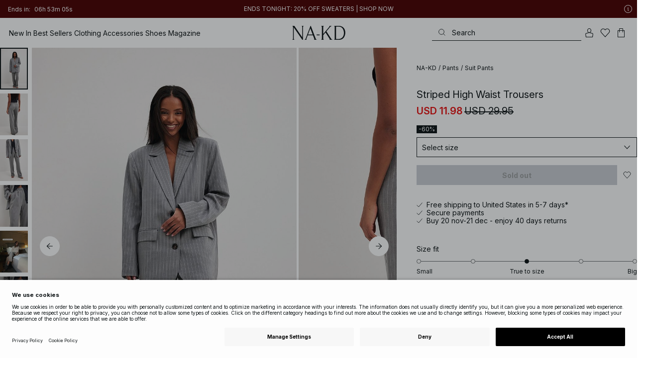

--- FILE ---
content_type: text/html; charset=utf-8
request_url: https://www.na-kd.com/en/products/striped-high-waist-trousers-grey-stripe-1018-008344-1905
body_size: 82280
content:


<!DOCTYPE html>
<html lang="en">
<head>
    <meta charset="utf-8" />
    <meta name="viewport" content="user-scalable=no, width=device-width, initial-scale=1, maximum-scale=1">
    <meta name="robots" content="max-snippet:-1, max-image-preview:large, max-video-preview:-1" />
    
    <link rel="apple-touch-icon" sizes="180x180" href="/favicons/na-kd/apple-touch-icon.png?ref=5">
    <link rel="icon" type="image/png" href="/favicons/na-kd/favicon-32x32.png?ref=5" sizes="32x32">
    <link rel="icon" type="image/png" href="/favicons/na-kd/favicon-16x16.png?ref=5" sizes="16x16">
    <link rel="icon" type="image/png" href="/favicons/na-kd/favicon-192x192.png?ref=5" sizes="192x192">
    <link rel="icon" type="image/png" href="/favicons/na-kd/favicon-512x512.png?ref=5" sizes="512x512">
    <link rel="manifest" href="/manifest">
    <link rel="mask-icon" href="/favicons/na-kd/safari-pinned-tab.svg?ref=5" color="#ffffff">
    <link rel="shortcut icon" href="/favicons/na-kd/favicon.ico?ref=5">
    <meta name="msapplication-config" content="/browserconfig.xml">
    <meta name="theme-color" content="#ffffff">

		<link rel="preconnect" href="//app.usercentrics.eu">
		<link rel="preconnect" href="//api.usercentrics.eu">
		<link rel="preload" href="//app.usercentrics.eu/browser-ui/latest/loader.js" as="script">
		<script
            id="usercentrics-cmp"
            data-language="en"
            data-settings-id="Jq_Vycyzq"
                        src="https://app.usercentrics.eu/browser-ui/latest/loader.js"
            async
        ></script>
    <link rel="preconnect" href="https://fonts.googleapis.com">
    <link rel="preconnect" href="https://fonts.gstatic.com" crossorigin>
    <link href="https://fonts.googleapis.com/css2?family=Inter:ital,opsz,wght@0,14..32,100..900;1,14..32,100..900&display=swap" rel="stylesheet">

    <!-- Font optical sizing fix for iOS 16.0-16.3 -->
<style>
.isSafari16lessThan4 h1 {
  font-variation-settings: 'opsz' 60;
}
.isSafari16lessThan4 h2 {
  font-variation-settings: 'opsz' 35;
}
.isSafari16lessThan4 h3 {
  font-variation-settings: 'opsz' 30;
}
.isSafari16lessThan4 body {
  font-variation-settings: 'opsz' 25;
}
.isSafari16lessThan4 footer {
  font-variation-settings: 'opsz' 12;
}
</style>

<script>
(() => {
  var root = document.getElementsByTagName('html')[0];
  if (
    navigator.userAgent.indexOf('Safari') !== -1 &&
    navigator.userAgent.indexOf('Chrome') === -1 &&
    (navigator.userAgent.indexOf('Version/16.1') !== -1 ||
      navigator.userAgent.indexOf('Version/16.2') !== -1 ||
      navigator.userAgent.indexOf('Version/16.3') !== -1)
  ) {
    root.classList.add('isSafari16lessThan4');
  }
})();
</script>

        <script type='text/plain' data-usercentrics='Raygun'>
            !function (a, b, c, d, e, f, g, h) {
                a.RaygunObject = e, a[e] = a[e] || function () {
                    (a[e].o = a[e].o || []).push(arguments)
                }, f = b.createElement(c), g = b.getElementsByTagName(c)[0],
                    f.async = 1, f.src = d, g.parentNode.insertBefore(f, g), h = a.onerror, a.onerror = function (b, c, d, f, g) {
                        h && h(b, c, d, f, g), g || (g = new Error(b)), a[e].q = a[e].q || [], a[e].q.push({
                            e: g
                        })
                    }
            }(window, document, "script", "//cdn.raygun.io/raygun4js/raygun.min.js", "rg4js");
        </script>
        <script type='text/plain' data-usercentrics='Raygun'>
            rg4js('apiKey', 'eZxmgfM65j2SFntKL6IKxQ==');
            rg4js('enableCrashReporting', true);
            rg4js('setVersion', '160.2931.11135');
            rg4js('options', {
                ignore3rdPartyErrors: true,
                ignoreAjaxError: true,
                ignoreAjaxAbort: true
            });
        </script>
        <script type='text/plain' data-usercentrics='Raygun'>
            window.rg4js&&window.rg4js("onBeforeSend",function(a){function b(a){if(!a||0===a.length)return!0;var b=a[0],c=a[a.length-1];return!b.ColumnNumber&&!b.LineNumber||!b.ColumnNumber&&1===b.LineNumber||1===a.length&&(!b.MethodName||b.MethodName.toLowerCase().indexOf("onerror")!==-1)||(c.MethodName||"").toLowerCase().indexOf("global code")!==-1||(b.MethodName||"").indexOf("getUnownedAutofillableFormFieldElements_")!==-1||"?"===b.MethodName||(b.FileName||"").indexOf("googleusercontent.com")!==-1}for(var c=["InvalidStateError","Network request failed","__gCrWeb"],d=0;d<c.length;d++)if(a.Details.Error.Message.indexOf(c[d])!==-1)return null;return b(a.Details.Error.StackTrace)?null:a});
        </script>

    <link rel="alternate" hreflang="de" href="https://www.na-kd.com/de/produkte/gestreift-hose-mit-hoher-taille-grey-stripe-1018-008344-1905">
<link rel="alternate" hreflang="en" href="https://www.na-kd.com/en/products/striped-high-waist-trousers-grey-stripe-1018-008344-1905">
<link rel="alternate" hreflang="fr" href="https://www.na-kd.com/fr/tous-nos-produits/raye-pantalon-taille-haute-grey-stripe-1018-008344-1905">
<link rel="alternate" hreflang="nl" href="https://www.na-kd.com/nl/zoek-producten/gestreept-broek-met-hoge-taille-grey-stripe-1018-008344-1905">
<link rel="alternate" hreflang="da-DK" href="https://www.na-kd.com/dk/alle-kategorier/stribede-hojtaljede-bukser-grey-stripe-1018-008344-1905">
<link rel="alternate" hreflang="es-ES" href="https://www.na-kd.com/es/buscar-productos/striped-high-waist-trousers-grey-stripe-1018-008344-1905">
<link rel="alternate" hreflang="it-IT" href="https://www.na-kd.com/it/categorie/striped-high-waist-trousers-grey-stripe-1018-008344-1905">
<link rel="alternate" hreflang="nb-NO" href="https://www.na-kd.com/no/alle-kategorier/stripete-bukser-med-hoyt-liv-grey-stripe-1018-008344-1905">
<link rel="alternate" hreflang="sv-SE" href="https://www.na-kd.com/sv/produkter/randig-byxor-med-hog-midja-grey-stripe-1018-008344-1905">
<link rel="alternate" hreflang="x-default" href="https://www.na-kd.com/en/products/striped-high-waist-trousers-grey-stripe-1018-008344-1905">


    

    <title>Striped High Waist Trousers Grey | NA-KD</title><link rel="stylesheet" type="text/css" href="/assets/browser.bundle.a97686939b4ebda1668e.css" />
<link rel="stylesheet" type="text/css" href="/assets/80.chunk.2e36bcf802ffd5dcea04.css" />
<link rel="stylesheet" type="text/css" href="/assets/93.chunk.40135c3020647a7ef647.css" />
<link rel="stylesheet" type="text/css" href="/assets/96.chunk.2e36bcf802ffd5dcea04.css" />
<link rel="stylesheet" type="text/css" href="/assets/97.chunk.2e36bcf802ffd5dcea04.css" />
<link rel="stylesheet" type="text/css" href="/assets/98.chunk.2e36bcf802ffd5dcea04.css" />
<link rel="stylesheet" type="text/css" href="/assets/99.chunk.2e36bcf802ffd5dcea04.css" />
<link rel="stylesheet" type="text/css" href="/assets/100.chunk.2e36bcf802ffd5dcea04.css" />
<link rel="stylesheet" type="text/css" href="/assets/101.chunk.2e36bcf802ffd5dcea04.css" />
<link rel="stylesheet" type="text/css" href="/assets/103.chunk.9518591881e782a86c71.css" />
<link rel="stylesheet" type="text/css" href="/assets/111.chunk.2e36bcf802ffd5dcea04.css" />
<link rel="stylesheet" type="text/css" href="/assets/118.chunk.2e36bcf802ffd5dcea04.css" />
<link rel="stylesheet" type="text/css" href="/assets/122.chunk.d0ddd098154dc06c1a5c.css" />
<link rel="stylesheet" type="text/css" href="/assets/123.chunk.61dba20a78e5e43eb553.css" />
<meta name="description" content="These trousers feature a tailored design. They have a high marked waist with belt loops and long wide legs. These trousers feature a zipper, hook and button closure, two side pockets and two mock pockets on the back. Inseam length in size 36: 83 cm / 32.67 in." data-dynamic="1" />
<meta name="robots" content="index,follow" data-dynamic="1" />
<meta property="og:url" content="https://www.na-kd.comhttps://www.na-kd.com/en/products/striped-high-waist-trousers-grey-stripe-1018-008344-1905" data-dynamic="1" />
<meta property="og:type" content="website" data-dynamic="1" />
<meta property="og:title" content="Striped High Waist Trousers Grey" data-dynamic="1" />
<meta property="og:description" content="These trousers feature a tailored design. They have a high marked waist with belt loops and long wide legs. These trousers feature a zipper, hook and button closure, two side pockets and two mock pockets on the back. Inseam length in size 36: 83 cm / 32.67 in." data-dynamic="1" />
<meta property="og:image" content="https://www.na-kd.comhttps://www.na-kd.com/globalassets/striped_waist_trousers-1018-008344-1905_8675.jpg?ref=A78B68AB74" data-dynamic="1" />

                <script>
                if (!('Promise' in window && Promise.prototype.finally)) {
                    document.write('<' + 'script src="/assets/polyfills.bundle.99f6badf63bfa19e50c6.js" onerror="window.rg4js&&window.rg4js(\'send\', new Error(\'Failed to load: /assets/polyfills.bundle.99f6badf63bfa19e50c6.js\'))"></' + 'script>');
                }
                </script>
                <script>
                window.scopeReady = new Promise(function (res, rej) { window.resolveScopeReady = res; window.rejectScopeReady = rej; });
                </script>
            <link rel="canonical" href="https://www.na-kd.com/en/products/striped-high-waist-trousers-grey-stripe-1018-008344-1905" id="link-canonical" />
<script src="/assets/browser.bundle.850441e0747dfaeb3903.js" async></script>
<script src="/assets/vendor.chunk.df6bcfe69f20e8221fcf.js" async></script>
<link rel="stylesheet" type="text/css" href="/assets/browser.bundle.a97686939b4ebda1668e.css" />


    <meta name="google-site-verification" content="yvZ4osUKGvt-nlPZIRBD4MtM5KAEIlt4BSLVpC6weq8">
<meta name="google-site-verification" content="ziOomWIg7Q7y0iy5IWpxWvYyl4zh_xHvFqark8KjQg0">


    

    <script>
        (function(c,l,a,r,i,t,y){
        c[a]=c[a]||function(){(c[a].q=c[a].q||[]).push(arguments)};
        t=l.createElement(r);t.async=1;t.src="https://www.clarity.ms/tag/"+i;
        y=l.getElementsByTagName(r)[0];y.parentNode.insertBefore(t,y);
        })(window, document, "clarity", "script", "s1xph44wfx");
    </script>

</head>
    <body>
        <script type="text/javascript">
  window.dataLayer = window.dataLayer || [];

  function gtag() {
    dataLayer.push(arguments);
  }

  gtag('consent', 'default', {
    ad_storage: 'denied',
    ad_user_data: 'denied',
    ad_personalization: 'denied',
    analytics_storage: 'denied',
    wait_for_update: 500,
  });

  // Enable ads data redaction by default [optional]
  gtag('set', 'ads_data_redaction', true);
</script>

    <script type="text/javascript">
        // Google Tag Manager
        (function(w, d, s, l, i) {
            w[l] = w[l] || [];
            w[l].push({
                'gtm.start': new Date().getTime(),
                event: 'gtm.js'
            });
            var f = d.getElementsByTagName(s)[0],
                j = d.createElement(s),
                dl = l != 'dataLayer' ? '&l=' + l : '';
            j.async = true;
            j.src =
                'https://www.googletagmanager.com/gtm.js?id=' + i + dl;
            f.parentNode.insertBefore(j, f);
        })(window, document, 'script', 'dataLayer', 'GTM-W9RJXK5'); 
    </script>

        <script type = 'text/plain'  data-usercentrics='Klaviyo'>
var _learnq = _learnq || [];
_learnq.push(['account', 'PF6Tdw']);
(function () {
var b = document.createElement('script'); b.type = 'text/javascript'; b.async = true;
b.src = ('https:' == document.location.protocol ? 'https://' : 'http://') + 'a.klaviyo.com/media/js/analytics/analytics.js';
var a = document.getElementsByTagName('script')[0]; a.parentNode.insertBefore(b, a);
})();
</script>

        <div>
            <style>
                #not-supported {
                    display: none;
                }

                body.oldbrowser #not-supported {
                    display: block;
                    width: 100%;
                    background: #ED4856;
                    color: white;
                    padding: 15px;
                    position: fixed;
                    z-index: 999;
                    -webkit-transform: translateZ(0);
                    top: 173px;
                    font-size: 16px;
                    text-align: center;
                }
            </style>
            <style media="screen and (max-width : 360px) and (-webkit-max-device-pixel-ratio : 2)">
                body.oldbrowser #not-supported {
                    top: 56px;
                }
            </style>
            <style media="only screen and (min-device-width: 320px) and (max-device-width: 480px) and (-webkit-device-pixel-ratio: 2) and (device-aspect-ratio: 2/3)">
                body.oldbrowser #not-supported {
                    top: 56px;
                }
            </style>
            <style media="screen and (device-aspect-ratio: 40/71)">
                body.oldbrowser #not-supported {
                    top: 56px;
                }
            </style>
            <div id="not-supported">
                Seems like you're using an old browser. Things on the website might not work as they should.
            </div>
            <div id="nakd-skip-to-content"></div>
            <div id="container">
<div style="height: 100vh; width: 100%">
    <div style="max-width: 1280px; margin: 0 auto; background: white; height: 100vh;">
        <a href="/" id="logo_splash_link" style="display: block; width: 60vw; max-width: 480px; max-height: 480px; margin: 0 auto; padding-top: 25vh; opacity: 0.3;">
<svg   viewBox="0 0 236 62" fill="none" xmlns="http://www.w3.org/2000/svg">
<path d="M41.2738 0V0.423291C41.2738 0.423291 44.6246 0.423291 44.6246 5.44836V51.2726L9.37492 0H0V0.423291C0 0.423291 3.35078 0.423291 3.35078 5.44836V56.5516C3.35078 61.5767 0 61.5767 0 61.5767V61.9939H10.0523V61.5767C10.0523 61.5767 6.70156 61.5767 6.70156 56.5516V6.83917L44.6186 61.9939H47.9693V5.38789C47.9996 0.423291 51.3262 0.423291 51.3262 0.423291V0H41.2738Z" fill="currentColor"/>
<path d="M104.158 56.6061C104.152 56.5879 104.146 56.5698 104.14 56.5516L82.6445 0H81.1687L59.6789 56.5456L59.6608 56.5879C57.7495 61.5767 54.2536 61.5767 54.2536 61.5767V61.9939H64.5418V61.5767C64.5418 61.5767 61.3785 61.5767 63.2354 56.6182L68.8301 41.8937H92.0617L97.6383 56.5637C99.5375 61.5767 96.35 61.5767 96.35 61.5767V61.9939H109.554V61.5828C109.56 61.5767 106.076 61.5767 104.158 56.6061ZM70.1123 38.5376L80.455 11.326L90.7976 38.5376H70.1123Z" fill="currentColor"/>
<path d="M179.436 61.5828V61.9939H176.079L176.073 61.9879H168.87L168.876 61.9939H165.525V61.5767C165.525 61.5767 168.585 61.5767 165.416 56.6061L165.374 56.5456L147.973 29.4852L137.763 41.6699V56.9145C137.92 61.5767 141.108 61.5767 141.108 61.5828V62H137.757V61.9879H128.34V61.5707C128.34 61.5707 131.69 61.5707 131.69 56.5456V5.44836C131.69 0.423291 128.34 0.423291 128.34 0.423291V0H141.108V0.423291C141.108 0.423291 137.92 0.423291 137.763 5.08554V36.4574L163.765 5.43022C167.95 0.423291 164.956 0.423291 164.956 0.423291V0H176.025V0.417244C176.025 0.417244 172.341 0.423291 168.15 5.39998L152.061 24.6053L172.988 57.1503C176.115 61.5767 179.442 61.5767 179.436 61.5828Z" fill="currentColor"/>
<path d="M231.742 13.0978C224.085 0.0120955 208.764 0 208.764 0H185.726V0.423291C185.726 0.423291 189.077 0.423291 189.077 5.44836V56.5516C189.077 61.5767 185.726 61.5767 185.726 61.5767V61.9939H208.764C236 61.9939 236 31.0212 236 31.0212C236 23.2749 234.294 17.4577 231.742 13.0978ZM226.292 46.9913C219.754 58.6439 206.672 58.6439 206.672 58.6439H195.15V3.37423L206.672 3.35004C229.927 3.35004 229.927 31.0212 229.927 31.0212C229.927 37.9268 228.476 43.1091 226.292 46.9913Z" fill="currentColor"/>
<path d="M107.781 38.5195L109.064 41.8937H121.838V38.5195H107.781Z" fill="currentColor"/>
<path d="M176.079 61.9939H168.876V61.9879H176.079V61.9939Z" fill="currentColor"/>
</svg>
        </a>
    </div>
</div></div>
            <div id="nakd-product-card-list-sustainable-box"></div>
            <div id="nakd-flyout"></div>
            <div id="nakd-tooltip"></div>
            <div id="nakd-modal"></div>
            <div id="nakd-toast"></div>
            <div style="display:none;display:-webkit-box;display:-webkit-flex;display:flex" id="flexbox"></div>
            <script>
                var flexEl = document.getElementById('flexbox');
                var validDisplays = ['-webkit-flex', 'flex'];
                var supportFlex = false;
                for (var i = 0; i < validDisplays.length; i++) {
                    if (validDisplays[i] === flexEl.style.display)
                        supportFlex = true;
                }
                if (!supportFlex || !('querySelector' in document) || !('localStorage' in window) || !('addEventListener' in window)) {
                    document.body.className += ' oldbrowser';
                }
            </script>
            <script>
                if (navigator.userAgent.indexOf('MSIE') !== -1 || navigator.appVersion.indexOf('Trident/') > 0) {
                    document.body.className += ' oldbrowser';
                }
            </script>
      
            
                <script>
                window.CURRENT_VERSION = '160.2931.11135';
                window.IS_SERVER_SIDE_RENDERED = false;
                window.APP_SHELL_DATA = {"siteSettings":{"localizationPage":{"url":"/en/common-localization"},"searchPage":{"url":"/en/search"},"checkoutPage":{"url":"/en/checkout"},"orderConfirmationPage":{"url":"/en/checkout/order-confirmation"},"forgotPasswordPage":null,"myPagesPage":{"url":"/en/mypages"},"myOrdersPage":{"url":"/en/mypages/my-orders"},"myNotificationsPage":{"url":"/en/mypages/my-notifications"},"myWardrobePage":{"url":"/en/mypages/my-wardrobe"},"myLikesPage":{"url":"/en/my-likes"},"mySocialSellingPage":{"url":"/en/mypages/social-shopping"},"browseProductsPage":{"url":"/en/products"},"customerCarePage":{"url":"/en/customer-service/contact-us"},"returnsPage":{"url":"/en/return-policy"},"termsAndConditionsPage":{"url":"/en/terms-and-conditions"},"privacyPolicyPage":{"url":"/en/privacy-policy"},"customerServiceLandingPage":{"url":"/en/customer-service"},"socialSellingTermsPage":{"url":"/en/mypages/social-shopping"},"circleProductsPage":null,"circleWhatHappensNext":null,"trackingPage":{"url":"/en/tracking"},"enableSustainableLinkInBadge":false,"sustainablePage":{"url":"/en/sustainability-commitments"},"cookieConsentKey":"Jq_Vycyzq","myAccountInformationPage":{"url":"/en/mypages/my-account-information"},"returnPolicyPage":{"url":"/en/return-policy"},"returnPortalPage":{"url":"/en/return-portal"},"magazineArticleListingPage":null,"newArrivalsPage":{"url":"/en/latest-arrivals"},"appPromotionPage":null,"startPage":{"url":"/en"}},"sizeGuideJson":"{\n  \"sizes\": {\n    \"clothes\": {\n      \"INT\": [\n        \"XX-Small\",\n        \"X-Small\",\n        \"Small\",\n        \"Medium\",\n        \"Large\",\n        \"X-Large\",\n        \"XX-Large\",\n        \"XXX-Large\",\n        \"4X-Large\",\n        \"5X-Large\",\n        \"6X-Large\",\n        \"7X-Large\"\n      ],\n      \"EU\": [\"32\", \"34\", \"36\", \"38\", \"40\", \"42\", \"44\", \"46\", \"48\", \"50\", \"52\", \"54\"],\n      \"UK/AUS\": [\"6\", \"8\", \"10\", \"12\", \"14\", \"16\", \"18\", \"20\", \"22\", \"24\", \"26\", \"28\"],\n      \"US\": [\"2\", \"4\", \"6\", \"8\", \"10\", \"12\", \"14\", \"16\", \"18\", \"20\", \"22\", \"24\"],\n      \"FR/ES\": [\"34\", \"36\", \"38\", \"40\", \"42\", \"44\", \"46\", \"48\", \"50\", \"52\", \"54\", \"56\"],\n      \"IT\": [\"38\", \"40\", \"42\", \"44\", \"46\", \"48\", \"50\", \"52\", \"54\", \"56\", \"58\", \"60\"]\n    },\n    \"alpha5\": {\n      \"INT\": [\"XS\", \"S\", \"M\", \"L\", \"XL\"],\n      \"EU\": [\"32\", \"34-36\", \"38-40\", \"42-44\", \"46\"],\n      \"UK/AUS\": [\"6\", \"8-10\", \"12-14\", \"16-18\", \"20\"],\n      \"US\": [\"2\", \"4-6\", \"8-10\", \"12-14\", \"16\"],\n      \"FR/ES\": [\"34\", \"36-38\", \"40-42\", \"44-46\", \"48\"],\n      \"IT\": [\"38\", \"40-42\", \"44-46\", \"48-50\", \"52\"]\n    },\n    \"waist\": {\n      \"INT\": [\n        \"XX-Small\",\n        \"X-Small\",\n        \"Small\",\n        \"Medium\",\n        \"Large\",\n        \"X-Large\",\n        \"XX-Large\",\n        \"XXX-Large\",\n        \"4X-Large\",\n        \"5X-Large\",\n        \"6X-Large\",\n        \"7X-Large\"\n      ],\n      \"EU\": [\"32\", \"34\", \"36\", \"38\", \"40\", \"42\", \"44\", \"46\", \"48\", \"50\", \"52\", \"54\"],\n      \"UK/AUS\": [\"6\", \"8\", \"10\", \"12\", \"14\", \"16\", \"18\", \"20\", \"22\", \"24\", \"26\", \"28\"],\n      \"US\": [\"2\", \"4\", \"6\", \"8\", \"10\", \"12\", \"14\", \"16\", \"18\", \"20\", \"22\", \"24\"],\n      \"FR/ES\": [\"34\", \"36\", \"38\", \"40\", \"42\", \"44\", \"46\", \"48\", \"50\", \"52\", \"54\", \"56\"],\n      \"IT\": [\"38\", \"40\", \"42\", \"44\", \"46\", \"48\", \"50\", \"52\", \"54\", \"56\", \"58\", \"60\"]\n    },\n    \"trousers\": {\n      \"INT\": [\n        \"XX-Small\",\n        \"X-Small\",\n        \"Small\",\n        \"Medium\",\n        \"Large\",\n        \"X-Large\",\n        \"XX-Large\",\n        \"XXX-Large\",\n        \"4X-Large\",\n        \"5X-Large\",\n        \"6X-Large\",\n        \"7X-Large\"\n      ],\n      \"EU\": [\"32\", \"34\", \"36\", \"38\", \"40\", \"42\", \"44\", \"46\", \"48\", \"50\", \"52\", \"54\"],\n      \"UK/AUS\": [\"6\", \"8\", \"10\", \"12\", \"14\", \"16\", \"18\", \"20\", \"22\", \"24\", \"26\", \"28\"],\n      \"US\": [\"2\", \"4\", \"6\", \"8\", \"10\", \"12\", \"14\", \"16\", \"18\", \"20\", \"22\", \"24\"],\n      \"FR/ES\": [\"34\", \"36\", \"38\", \"40\", \"42\", \"44\", \"46\", \"48\", \"50\", \"52\", \"54\", \"56\"],\n      \"IT\": [\"38\", \"40\", \"42\", \"44\", \"46\", \"48\", \"50\", \"52\", \"54\", \"56\", \"58\", \"60\"]\n    },\n    \"bras\": {\n      \"EU\": [\n        \"70A\",\n        \"75A\",\n        \"80A\",\n        \"85A\",\n        \"70B\",\n        \"75B\",\n        \"80B\",\n        \"85B\",\n        \"70C\",\n        \"75C\",\n        \"80C\",\n        \"85C\",\n        \"70D\",\n        \"75D\",\n        \"80D\",\n        \"85D\"\n      ],\n      \"UK\": [\n        \"32A\",\n        \"34A\",\n        \"36A\",\n        \"38A\",\n        \"32B\",\n        \"34B\",\n        \"36B\",\n        \"38B\",\n        \"32C\",\n        \"34C\",\n        \"36C\",\n        \"38C\",\n        \"32D\",\n        \"34D\",\n        \"36D\",\n        \"38D\"\n      ],\n      \"FR/ES\": [\n        \"85A\",\n        \"90A\",\n        \"95A\",\n        \"100A\",\n        \"85B\",\n        \"90B\",\n        \"95B\",\n        \"100B\",\n        \"85C\",\n        \"90C\",\n        \"95C\",\n        \"100C\",\n        \"85D\",\n        \"90D\",\n        \"95D\",\n        \"100D\"\n      ],\n      \"IT\": [\"2A\", \"3A\", \"4A\", \"5A\", \"2B\", \"3B\", \"4B\", \"5B\", \"2C\", \"3C\", \"4C\", \"5C\", \"2D\", \"3D\", \"4D\", \"5D\"]\n    },\n    \"shoes\": {\n      \"EU\": [\"35\", \"36\", \"37\", \"38\", \"39\", \"40\", \"41\", \"42\"],\n      \"UK\": [\"2\", \"3\", \"4\", \"5\", \"6\", \"7\", \"8\", \"9\"],\n      \"US\": [\"4,5\", \"5,5\", \"6,5\", \"7,5\", \"8,5\", \"9,5\", \"10,5\", \"11,5\"],\n      \"cm\": [\"22,3\", \"23\", \"23,6\", \"24,3\", \"25\", \"25,6\", \"26,3\", \"26,9\"],\n      \"INT\": []\n    },\n    \"kids\": {\n      \"EU\": [\"1.5 yr\", \"2 yr\", \"3 yr\", \"4 yr\", \"5 yr\", \"6 yr\", \"7 yr\", \"8 yr\"],\n      \"cm\": [\"86\", \"92\", \"98\", \"104\", \"110\", \"116\", \"122\", \"128\"],\n      \"INT\": []\n    },\n    \"phonecase\": {\n      \"EU\": []\n    }\n  },\n  \"measurements\": {\n    \"clothes\": {\n      \"Bust (cm)\": [\"80\", \"84\", \"88\", \"92\", \"96\", \"100\", \"104\", \"108\", \"114\", \"120\", \"126\", \"132\"],\n      \"Waist (cm)\": [\"60\", \"64\", \"70\", \"74\", \"78\", \"82\", \"86\", \"90\", \"96\", \"102\", \"108\", \"114\"],\n      \"Hip (cm)\": [\"86\", \"90\", \"94\", \"98\", \"102\", \"106\", \"110\", \"114\", \"120\", \"126\", \"132\", \"138\"]\n    },\n    \"alpha5\": {\n      \"Bust (cm)\": [\"80\", \"88\", \"96\", \"104\", \"108\"],\n      \"Waist (cm)\": [\"60\", \"70\", \"78\", \"86\", \"90\"],\n      \"Hip (cm)\": [\"86\", \"94\", \"102\", \"110\", \"114\"]\n    },\n    \"waist\": {\n      \"Waist (cm)\": [\"62\", \"66\", \"70\", \"74\", \"78\", \"82\", \"86\", \"90\", \"96\", \"102\", \"108\", \"114\"],\n      \"Hip (cm)\": [\"86\", \"90\", \"94\", \"98\", \"102\", \"106\", \"110\", \"114\", \"120\", \"126\", \"132\", \"138\"]\n    },\n    \"trousers\": {\n      \"Waist (cm)\": [\"62\", \"66\", \"70\", \"74\", \"78\", \"82\", \"86\", \"90\", \"96\", \"102\", \"108\", \"114\"],\n      \"Hip (cm)\": [\"86\", \"90\", \"94\", \"98\", \"102\", \"106\", \"110\", \"114\", \"120\", \"126\", \"132\", \"138\"]\n    },\n    \"bras\": {\n      \"Under the bust (cm)\": [\n        \"68-72\",\n        \"73-77\",\n        \"78-82\",\n        \"83-87\",\n        \"68-72\",\n        \"73-77\",\n        \"78-82\",\n        \"83-87\",\n        \"68-72\",\n        \"73-77\",\n        \"78-82\",\n        \"83-87\",\n        \"68-72\",\n        \"73-77\",\n        \"78-82\",\n        \"83-87\"\n      ],\n      \"Chest (cm)\": [\n        \"82-84\",\n        \"87-89\",\n        \"92-94\",\n        \"97-99\",\n        \"84-86\",\n        \"89-91\",\n        \"94-96\",\n        \"99-101\",\n        \"86-88\",\n        \"91-93\",\n        \"96-98\",\n        \"101-103\",\n        \"88-90\",\n        \"93-95\",\n        \"98-100\",\n        \"103-105\"\n      ]\n    },\n    \"shoes\": {\n      \"cm\": [\"22,3\", \"23\", \"23,6\", \"24,3\", \"25\", \"25,6\", \"26,3\", \"26,9\"]\n    },\n    \"kids\": {\n      \"cm\": [\"86\", \"92\", \"98\", \"104\", \"110\", \"116\", \"122\", \"128\"]\n    },\n    \"phonecase\": {}\n  }\n}\n","sizeGuideData":{"type":"Avensia.Common.Features.AppShell.SizeGuideDataViewModel,Avensia.Common","context":null,"resolveMode":"manual","preloadBehavior":"overrideCache","preloaded":null},"myPageMenu":{"type":"Avensia.Common.Features.Account.MyPages.MyPageMenuViewModel,Avensia.Common","context":null,"resolveMode":"manual","preloadBehavior":"overrideCache","preloaded":null},"cart":{"type":"Avensia.Common.Features.Cart.Models.CartViewModel,Avensia.Common","context":null,"resolveMode":"auto","preloadBehavior":"overrideCache","preloaded":null},"lazyLoadedFooter":null,"footer":{"title":null,"backgroundColor":null,"newsletter":{"block":{"signupHeading":{"$c":"Subscribe to enjoy special offers, exclusive events and get 15% off your first purchase! "},"submitButtonText":{"$c":"SIGN UP"},"emailPlaceholderText":{"$c":"Your email address"},"privacyPolicyText":{"$c":"By signing up you agree to our {link}Privacy Policy{/link}"},"signupModalSubtitleContent":{"$c":{"items":[{"text":{"$c":{"html":[{"tag":"div","children":["Subscribe to enjoy special offers, exclusive events and get 15% off your first purchase! "]}],"componentName":"EPiServer.Core.XhtmlString"}},"componentName":"Avensia.Common.Features.Shared.Blocks.Html.TextBlock"}],"componentName":"EPiServer.Core.ContentArea"}},"componentName":"Avensia.Common.Features.Shared.Blocks.Newsletter.NewsletterBlock"}},"copyrightContentArea":{"items":[{"iconUrl":{"$c":{"url":"/siteassets/na-kd-logo.svg?ref=F01219CC36"}},"versionNr":{"$c":null},"text":{"$c":"Copyright 2025 Nakdcom One World AB"},"componentName":"Avensia.Common.Features.Shared.Blocks.FooterBlocks.Copyright.CopyrightBlock"}],"componentName":"EPiServer.Core.ContentArea"},"legalLinks":{"links":[{"title":"Terms & Conditions","text":"Terms & Conditions","href":"/en/terms-and-conditions"},{"title":"Terms & Conditions Social","text":"Terms & Conditions Social","href":"/en/term-and-conditions-social-competitions"},{"title":"Privacy Policy","text":"Privacy Policy","href":"/en/privacy-policy"},{"title":"Cookie Policy","text":"Cookie Policy","href":"/en/cookie-policy"}],"componentName":"EPiServer.SpecializedProperties.LinkItemCollection"},"infoPurchaseContentArea":null,"aboutShortBlocks":null,"optionLinksContentArea":{"items":[{"title":"Customer Care","optionLinks":[{"linkText":"Help","linkUrl":"/en/customer-service","targetId":134887,"target":"_blank"},{"linkText":"Return Policy","linkUrl":"/en/return-policy","targetId":42032,"target":null},{"linkText":"Return Portal","linkUrl":"/en/return-portal","targetId":445724,"target":null},{"linkText":"Track Order","linkUrl":"/en/tracking","targetId":558284,"target":null}],"isMobileVisible":true,"shouldShowPrivacySettings":false,"identifier":305,"componentName":"Avensia.Common.Features.Shared.Blocks.FooterBlocks.OptionLinks.OptionLinksBlockViewModel"},{"title":"About NA-KD","optionLinks":[{"linkText":"About us","linkUrl":"/en/about","targetId":42066,"target":null},{"linkText":"Career","linkUrl":"https://career.na-kd.com/","targetId":-1,"target":"_blank"},{"linkText":"Corporate contact","linkUrl":"/en/corporate-info","targetId":42072,"target":null},{"linkText":"Sustainability","linkUrl":"/en/sustainability-commitments","targetId":471791,"target":null}],"isMobileVisible":true,"shouldShowPrivacySettings":false,"identifier":306,"componentName":"Avensia.Common.Features.Shared.Blocks.FooterBlocks.OptionLinks.OptionLinksBlockViewModel"},{"title":"Follow us","optionLinks":[{"linkText":"Instagram","linkUrl":"https://www.instagram.com/nakdfashion/","targetId":-1,"target":"_blank"},{"linkText":"TikTok","linkUrl":"https://www.tiktok.com/@nakdfashion?","targetId":-1,"target":"_blank"},{"linkText":"Facebook","linkUrl":"https://www.facebook.com/nakdfashion","targetId":-1,"target":"_blank"},{"linkText":"Pinterest","linkUrl":"https://www.pinterest.com/nakdfashion/","targetId":-1,"target":"_blank"},{"linkText":"YouTube","linkUrl":"https://www.youtube.com/channel/UCRR2QSC4q5ANQGq4D5YxZuA/featured","targetId":-1,"target":"_blank"}],"isMobileVisible":true,"shouldShowPrivacySettings":false,"identifier":303,"componentName":"Avensia.Common.Features.Shared.Blocks.FooterBlocks.OptionLinks.OptionLinksBlockViewModel"}],"componentName":"EPiServer.Core.ContentArea"},"shippingPaymentMethodsContentArea":{"items":[{"title":"Payment methods","paymentMethods":[{"icon":"klarna","altText":"Klarna"}],"componentName":"Avensia.Common.Features.Shared.Blocks.FooterBlocks.PaymentMethods.PaymentMethodsBlockViewModel"},{"title":"Shipping methods","shippingMethods":[{"icon":"ups","altText":"UPS"}],"componentName":"Avensia.Common.Features.Shared.Blocks.FooterBlocks.ShippingMethods.ShippingMethodsBlockViewModel"}],"componentName":"EPiServer.Core.ContentArea"}},"mainMenu":{"drawerFooterLinks":[{"url":"/en/customer-service","name":"FAQ"},{"url":"/en/customer-service","name":"Customer Care"}],"drawerHeaderImages":null,"drawerPromotion":{"items":[{"html":{"$c":{"html":[{"tag":"style","children":[".sg-BlackWeek1-badge,\n.sg-BlackWeek2-badge,\n.sg-BlackWeek3-badge,\n.sg-BlackWeek4-badge,\n.sg-DiscountAppliedAtCheckout-badge {\n  background: #0c1214;\n  color: #ffffff;\n}\n"]}],"componentName":"EPiServer.Core.XhtmlString"}},"displayImage":{"$c":false},"blockHeight":{"$c":0.0},"blockWidth":{"$c":0.0},"componentName":"Avensia.Common.Features.Shared.Blocks.Html.HtmlBlock"},{"html":{"$c":{"html":[{"tag":"style","children":["\n  /* ACQ-1176 */\n\nsvg[stroke-width='nonScaling'] altGlyph,\nsvg[stroke-width='nonScaling'] circle,\nsvg[stroke-width='nonScaling'] ellipse,\nsvg[stroke-width='nonScaling'] line,\nsvg[stroke-width='nonScaling'] path,\nsvg[stroke-width='nonScaling'] polygon,\nsvg[stroke-width='nonScaling'] polyline,\nsvg[stroke-width='nonScaling'] rect,\nsvg[stroke-width='nonScaling'] text,\nsvg[stroke-width='nonScaling'] textPath,\nsvg[stroke-width='nonScaling'] tref,\nsvg[stroke-width='nonScaling'] tspan {\n  vector-effect: non-scaling-stroke;\n  stroke: currentColor;\n}\n\n"]}],"componentName":"EPiServer.Core.XhtmlString"}},"displayImage":{"$c":false},"blockHeight":{"$c":0.0},"blockWidth":{"$c":0.0},"componentName":"Avensia.Common.Features.Shared.Blocks.Html.HtmlBlock"}],"componentName":"EPiServer.Core.ContentArea"},"mobileMenuDarkTheme":false,"mobileMenuBackgroundColorOverride":null},"menu":{"menuItems":[{"url":"/en/latest-arrivals","name":"New In","images":null,"submenuItems":null,"colorScheme":"dark","backgroundColorOverride":null,"headerColorOverride":null,"id":941373,"targetId":42075},{"url":"/en/topsellers","name":"Best Sellers","images":null,"submenuItems":null,"colorScheme":"dark","backgroundColorOverride":null,"headerColorOverride":null,"id":941390,"targetId":45264},{"url":"/en/products","name":"Clothing","images":[{"image":{"$c":{"url":"/globalassets/menu/12.-december/nye-janni.jpg?ref=780A7902B6"}},"title":{"$c":"New Years Party"},"link":{"$c":{"url":"/en/category/new-years-outfits"}},"columnSpan":{"$c":0},"componentName":"Avensia.Common.Features.SiteLayout.MainMenu.Blocks.MenuImageBlock"},{"image":{"$c":{"url":"/globalassets/menu/12.-december/holiday-janni.jpg?ref=6052406210"}},"title":{"$c":"Holiday Occasions"},"link":{"$c":{"url":"/en/campaigns/2025/holiday-occasions"}},"columnSpan":{"$c":0},"componentName":"Avensia.Common.Features.SiteLayout.MainMenu.Blocks.MenuImageBlock"},{"image":{"$c":{"url":"/globalassets/menu/12.-december/coats-janni.jpg?ref=FEFF604B08"}},"title":{"$c":"Coats & Jackets"},"link":{"$c":{"url":"/en/category/coats--jackets"}},"columnSpan":{"$c":0},"componentName":"Avensia.Common.Features.SiteLayout.MainMenu.Blocks.MenuImageBlock"}],"submenuItems":[{"header":"CATEGORIES","links":[{"url":"/en/products","name":"View all","targetId":37986,"color":null},{"url":"/en/category/dresses","name":"Dresses","targetId":1073742585,"color":null},{"url":"/en/category/tops","name":"Tops","targetId":1073742592,"color":null},{"url":"/en/category/sweaters","name":"Sweaters","targetId":1073742600,"color":null},{"url":"/en/category/hoodies--sweatshirts","name":"Hoodies & Sweatshirts","targetId":1073745203,"color":null},{"url":"/en/category/shirts--blouses","name":"Shirts & Blouses","targetId":1073743294,"color":null},{"url":"/en/category/coats--jackets","name":"Coats & Jackets","targetId":1073742624,"color":null},{"url":"/en/category/blazers","name":"Blazers","targetId":1073742718,"color":null},{"url":"/en/category/pants","name":"Pants","targetId":1073742692,"color":null},{"url":"/en/category/jeans","name":"Jeans","targetId":1073743634,"color":null},{"url":"/en/category/skirts","name":"Skirts","targetId":1073742644,"color":null},{"url":"/en/category/shorts","name":"Shorts","targetId":1073742638,"color":null},{"url":"/en/category/swimwear","name":"Swimwear","targetId":1073742614,"color":null},{"url":"/en/category/lingerie","name":"Lingerie","targetId":1073742662,"color":null},{"url":"/en/category/sets","name":"Sets","targetId":1073744122,"color":null},{"url":"/en/categories/premium-selection","name":"Premium Selection","targetId":961406,"color":null},{"url":"/en/category/party-collections","name":"Party Collections","targetId":1073744025,"color":null},{"url":"/en/outlet","name":"Special Prices","targetId":848141,"color":"#EB1010"}]}],"colorScheme":"dark","backgroundColorOverride":null,"headerColorOverride":null,"id":941391,"targetId":37986},{"url":"/en/category/accessories","name":"Accessories","images":[{"image":{"$c":{"url":"/globalassets/menu/12.-december/acc/bags1.jpg?ref=BA29795280"}},"title":{"$c":"Premium Accessories"},"link":{"$c":{"url":"/en/categories/premium-selection?sortBy=popularity&count=18&p_categories_en-us=c_1-32935"}},"columnSpan":{"$c":0},"componentName":"Avensia.Common.Features.SiteLayout.MainMenu.Blocks.MenuImageBlock"},{"image":{"$c":{"url":"/globalassets/menu/12.-december/acc/winter2.jpg?ref=A5561E76DE"}},"title":{"$c":"Bags"},"link":{"$c":{"url":"/en/category/accessories/bags"}},"columnSpan":{"$c":0},"componentName":"Avensia.Common.Features.SiteLayout.MainMenu.Blocks.MenuImageBlock"},{"image":{"$c":{"url":"/globalassets/menu/12.-december/acc/jewellery3.jpg?ref=C08B4B2620"}},"title":{"$c":"Jewellery"},"link":{"$c":{"url":"/en/category/accessories/jewellery"}},"columnSpan":{"$c":0},"componentName":"Avensia.Common.Features.SiteLayout.MainMenu.Blocks.MenuImageBlock"}],"submenuItems":[{"header":"CATEGORIES","links":[{"url":"/en/category/accessories","name":"View all","targetId":1073742631,"color":null},{"url":"/en/category/accessories/bags","name":"Bags","targetId":1073742674,"color":null},{"url":"/en/category/accessories/jewellery","name":"Jewellery","targetId":1073742630,"color":null},{"url":"/en/category/accessories/sunglasses","name":"Sunglasses","targetId":1073742677,"color":null},{"url":"/en/category/accessories/belts","name":"Belts","targetId":1073742834,"color":null},{"url":"/en/category/accessories/scarves--shawls","name":"Scarves & Shawls","targetId":1073742737,"color":null},{"url":"/en/category/accessories/hats--caps","name":"Hats & Caps","targetId":1073742722,"color":null},{"url":"/en/category/accessories/hair-accessories","name":"Hair Accessories","targetId":1073742859,"color":null},{"url":"/en/category/accessories/gloves","name":"Gloves","targetId":1073742721,"color":null}]}],"colorScheme":"dark","backgroundColorOverride":null,"headerColorOverride":null,"id":941374,"targetId":1073742631},{"url":"/en/category/shoes","name":"Shoes","images":[{"image":{"$c":{"url":"/globalassets/menu/12.-december/shoes/heels.jpg?ref=A29BF207BF"}},"title":{"$c":"Heels"},"link":{"$c":{"url":"/en/category/shoes/heels"}},"columnSpan":{"$c":0},"componentName":"Avensia.Common.Features.SiteLayout.MainMenu.Blocks.MenuImageBlock"},{"image":{"$c":{"url":"/globalassets/menu/12.-december/shoes/flats.jpg?ref=7E16C263D6"}},"title":{"$c":"Flats"},"link":{"$c":{"url":"/en/category/shoes/flats"}},"columnSpan":{"$c":0},"componentName":"Avensia.Common.Features.SiteLayout.MainMenu.Blocks.MenuImageBlock"},{"image":{"$c":{"url":"/globalassets/menu/12.-december/shoes/nye.jpg?ref=7AAB055693"}},"title":{"$c":"New Years Eve"},"link":{"$c":{"url":"/en/category/new-years-outfits/new-years-eve-shoes"}},"columnSpan":{"$c":0},"componentName":"Avensia.Common.Features.SiteLayout.MainMenu.Blocks.MenuImageBlock"}],"submenuItems":[{"header":"CATEGORIES","links":[{"url":"/en/category/shoes","name":"View all","targetId":1073742620,"color":null},{"url":"/en/category/shoes/flats","name":"Flats","targetId":1073744115,"color":null},{"url":"/en/category/shoes/heels","name":"Heels","targetId":1073745199,"color":null},{"url":"/en/category/shoes/leather-shoes","name":"Leather Shoes","targetId":1073745538,"color":null},{"url":"/en/category/shoes/boots","name":"Boots","targetId":1073742655,"color":null}]}],"colorScheme":"dark","backgroundColorOverride":null,"headerColorOverride":null,"id":941406,"targetId":1073742620},{"url":"/en/magazine","name":"Magazine","images":null,"submenuItems":null,"colorScheme":"dark","backgroundColorOverride":null,"headerColorOverride":null,"id":941414,"targetId":930990}],"mobileSubmenuItems":[{"url":"/en/mypages","name":"My account","targetId":42071,"color":null},{"url":"/en/customer-service","name":"Customer care","targetId":134887,"color":null}]},"currentUser":{"isLoggedIn":false,"email":null,"firstName":null,"fullName":null,"userName":null,"instagramAccount":null,"country":null,"trackingUser":null,"optimizelyKey":"9517f2ac-549d-425d-b701-01cce95fcb62","optimizelyUserAttributes":{"IsLoggedIn":false,"Platform":"Desktop","CountryCode":"USA","Language":"en-US","$opt_user_agent":"Mozilla/5.0 (Macintosh; Intel Mac OS X 10_15_7) AppleWebKit/537.36 (KHTML, like Gecko) Chrome/131.0.0.0 Safari/537.36; ClaudeBot/1.0; +claudebot@anthropic.com)","UserAgent":"Mozilla/5.0 (Macintosh; Intel Mac OS X 10_15_7) AppleWebKit/537.36 (KHTML, like Gecko) Chrome/131.0.0.0 Safari/537.36; ClaudeBot/1.0; +claudebot@anthropic.com)"},"isUserBlocked":false},"currency":"USD","logoContent":"<svg   viewBox=\"0 0 236 62\" fill=\"none\" xmlns=\"http://www.w3.org/2000/svg\">\n<path d=\"M41.2738 0V0.423291C41.2738 0.423291 44.6246 0.423291 44.6246 5.44836V51.2726L9.37492 0H0V0.423291C0 0.423291 3.35078 0.423291 3.35078 5.44836V56.5516C3.35078 61.5767 0 61.5767 0 61.5767V61.9939H10.0523V61.5767C10.0523 61.5767 6.70156 61.5767 6.70156 56.5516V6.83917L44.6186 61.9939H47.9693V5.38789C47.9996 0.423291 51.3262 0.423291 51.3262 0.423291V0H41.2738Z\" fill=\"currentColor\"/>\n<path d=\"M104.158 56.6061C104.152 56.5879 104.146 56.5698 104.14 56.5516L82.6445 0H81.1687L59.6789 56.5456L59.6608 56.5879C57.7495 61.5767 54.2536 61.5767 54.2536 61.5767V61.9939H64.5418V61.5767C64.5418 61.5767 61.3785 61.5767 63.2354 56.6182L68.8301 41.8937H92.0617L97.6383 56.5637C99.5375 61.5767 96.35 61.5767 96.35 61.5767V61.9939H109.554V61.5828C109.56 61.5767 106.076 61.5767 104.158 56.6061ZM70.1123 38.5376L80.455 11.326L90.7976 38.5376H70.1123Z\" fill=\"currentColor\"/>\n<path d=\"M179.436 61.5828V61.9939H176.079L176.073 61.9879H168.87L168.876 61.9939H165.525V61.5767C165.525 61.5767 168.585 61.5767 165.416 56.6061L165.374 56.5456L147.973 29.4852L137.763 41.6699V56.9145C137.92 61.5767 141.108 61.5767 141.108 61.5828V62H137.757V61.9879H128.34V61.5707C128.34 61.5707 131.69 61.5707 131.69 56.5456V5.44836C131.69 0.423291 128.34 0.423291 128.34 0.423291V0H141.108V0.423291C141.108 0.423291 137.92 0.423291 137.763 5.08554V36.4574L163.765 5.43022C167.95 0.423291 164.956 0.423291 164.956 0.423291V0H176.025V0.417244C176.025 0.417244 172.341 0.423291 168.15 5.39998L152.061 24.6053L172.988 57.1503C176.115 61.5767 179.442 61.5767 179.436 61.5828Z\" fill=\"currentColor\"/>\n<path d=\"M231.742 13.0978C224.085 0.0120955 208.764 0 208.764 0H185.726V0.423291C185.726 0.423291 189.077 0.423291 189.077 5.44836V56.5516C189.077 61.5767 185.726 61.5767 185.726 61.5767V61.9939H208.764C236 61.9939 236 31.0212 236 31.0212C236 23.2749 234.294 17.4577 231.742 13.0978ZM226.292 46.9913C219.754 58.6439 206.672 58.6439 206.672 58.6439H195.15V3.37423L206.672 3.35004C229.927 3.35004 229.927 31.0212 229.927 31.0212C229.927 37.9268 228.476 43.1091 226.292 46.9913Z\" fill=\"currentColor\"/>\n<path d=\"M107.781 38.5195L109.064 41.8937H121.838V38.5195H107.781Z\" fill=\"currentColor\"/>\n<path d=\"M176.079 61.9939H168.876V61.9879H176.079V61.9939Z\" fill=\"currentColor\"/>\n</svg>\n","logoIsSvg":true,"countries":{"AND":"Andorra","AUS":"Australia","AUT":"Austria","BEL":"Belgium","BIH":"Bosnia and Herzegovina","BRN":"Brunei Darussalam","BGR":"Bulgaria","HRV":"Croatia","CYP":"Cyprus","CZE":"Czechia","DNK":"Denmark","DJI":"Djibouti","EST":"Estonia","ETH":"Ethiopia","FJI":"Fiji","FIN":"Finland","FRA":"France","DEU":"Germany","GRC":"Greece","HTI":"Haiti","HUN":"Hungary","ISL":"Iceland","IRL":"Ireland","ITA":"Italy","JAM":"Jamaica","JPN":"Japan","KWT":"Kuwait","LAO":"Lao People's Democratic Republic","LVA":"Latvia","LTU":"Lithuania","LUX":"Luxembourg","MDG":"Madagascar","MLT":"Malta","MEX":"Mexico","MCO":"Monaco","MOZ":"Mozambique","NLD":"Netherlands","NZL":"New Zealand","NIC":"Nicaragua","NOR":"Norway","PRY":"Paraguay","POL":"Poland","PRT":"Portugal","QAT":"Qatar","ROU":"Romania","SAU":"Saudi Arabia","SGP":"Singapore","SVK":"Slovakia","SVN":"Slovenia","ESP":"Spain","SWE":"Sweden","CHE":"Switzerland","ARE":"United Arab Emirates","GBR":"United Kingdom","USA":"United States","ALA":"Åland Islands"},"currentCountryCode":"USA","currentTwoLetterCountryCode":"US","facebook":{"isEnabled":true,"appId":"387142894826257","xfbml":true,"version":"v2.40"},"headerDeliveryDays":null,"returnPolicyContent":{"items":[{"html":{"$c":{"html":[{"tag":"p","children":[" "]},"\n",{"tag":"div","attr":{"className":"wrapabout"},"children":["\n",{"tag":"div","attr":{"className":"inner"},"children":["\n",{"tag":"h2","attr":{"className":"headline"},"children":["Return policy"]},"\n",{"tag":"h3","attr":{"className":"headline"},"children":["We’ve made returning easy!"]},"\n",{"tag":"ul","children":["\n",{"tag":"li","attr":{"className":"info-pp"},"children":[{"tag":"span","attr":{"style":{"fontWeight":"400"}},"children":["We accept returns of all items within "]},{"tag":"strong","children":["30 days"]},{"tag":"span","attr":{"style":{"fontWeight":"400"}},"children":[" of receival with the right to full refund. We charge a return fee that will be deducted from your refund. See the cost for your country "]},{"tag":"a","attr":{"href":"/en/customer-service/returns","target":"_blank","rel":"noopener"},"children":[{"tag":"strong","children":[{"tag":"u","children":["here"]}]},{"tag":"span","attr":{"style":{"fontWeight":"400"}},"children":["."]}]}]},"\n",{"tag":"li","attr":{"className":"info-pp"},"children":["If you return more than 4 items from your order, you will be charged",{"tag":"strong","children":[" 1 USD per extra item."]}]},"\n",{"tag":"li","attr":{"className":"info-pp"},"children":["A condition for a full refund of your return is that the goods are returned in the same condition as when you received the order. If the item has been used (other than to test it), damaged, washed, altered or missing tags/labels, we are entitled by law to charge you a fee for the depreciation of the item."]},"\n",{"tag":"li","attr":{"className":"info-pp"},"children":["Due to health and hygiene reasons, sealed cosmetics and hygiene products are covered by the right of return only when the seal is fully intact. Underwear and swimwear should have hygiene stickers remaining."]},"\n",{"tag":"li","attr":{"className":"info-pp"},"children":[{"tag":"span","attr":{"style":{"fontWeight":"400"}},"children":["You are always entitled to ",{"tag":"strong","children":["one"]}," prepaid return label per order, that shall be used to return it. Always save the return receipt or other proof of return from the carrier. If you need to make a second return, please contact our ",{"tag":"a","attr":{"href":"/en/customer-service/contact-us?ssw=1&ssr=off"},"children":[{"tag":"strong","children":["Customer Care"]}]},"."]}]},"\n",{"tag":"li","attr":{"className":"info-pp"},"children":[{"tag":"span","attr":{"style":{"fontWeight":"400"}},"children":["NA-KD reserves the right to reject the returns that are sent after the allowed return window of 30 days and/or otherwise outside of the Return policy. "]}]},"\n",{"tag":"li","attr":{"className":"info-pp"},"children":[{"tag":"span","attr":{"style":{"fontWeight":"400"}},"children":["If you want to return an order, please register your climate compensated return via",{"tag":"a","attr":{"href":"/en/return-portal","target":"_blank","rel":"noopener"},"children":[{"tag":"strong","children":[" ",{"tag":"u","children":["na-kd.com/returns"]}]}]},". You will be provided with return instructions after registering.",{"tag":"br"}]}]},"\n",{"tag":"li","attr":{"className":"info-pp"},"children":[{"tag":"span","attr":{"style":{"fontWeight":"400"}},"children":["We aim to process your return and issue a refund within ",{"tag":"strong","children":["14-21 days"]},"."]}]},"\n",{"tag":"li","attr":{"className":"info-pp"},"children":[{"tag":"span","attr":{"style":{"fontWeight":"400"}},"children":["Refunds will be issued via the original method of payment."]}]},"\n",{"tag":"li","attr":{"className":"info-pp"},"children":[{"tag":"span","attr":{"style":{"fontWeight":"400"}},"children":["If you would like to change your item for a different color or size, please return your unwanted item and place a new order. You can read more in our FAQs ",{"tag":"u","children":[{"tag":"a","attr":{"href":"/en/customer-service/returns?ssw=1&ssr=off","target":"_blank","rel":"noopener"},"children":[{"tag":"strong","children":["here"]}]},"."]}]}]},"\n",{"tag":"li","attr":{"className":"info-pp"},"children":[{"tag":"span","attr":{"style":{"fontWeight":"400"}},"children":["All items will be reviewed individually upon return. If we receive a returned item in an unsuitable condition we reserve the right to decline a refund and in case of non-compliance with this Return policy, you risk being suspended as per our ",{"tag":"a","attr":{"href":"/en/terms-and-conditions","target":"_blank","rel":"noopener"},"children":[{"tag":"strong","children":[{"tag":"u","children":["Fair Use Policy."]}]}]}]}]},"\n",{"tag":"li","attr":{"className":"info-pp"},"children":[{"tag":"span","attr":{"style":{"fontWeight":"400"}},"children":["We are not responsible for items that are returned to us by mistake.",{"tag":"br"}]}]},"\n",{"tag":"li","attr":{"className":"info-pp"},"children":[{"tag":"span","attr":{"style":{"fontWeight":"400"}},"children":["If the goods are damaged or faulty when delivered, always contact ",{"tag":"a","attr":{"href":"/en/customer-service/contact-us?ssw=1&ssr=off"},"children":[{"tag":"strong","children":["Customer Care"]}]},". From there, your claim will be evaluated."]}]},"\n",{"tag":"li","attr":{"className":"info-pp"},"children":[{"tag":"span","attr":{"style":{"fontWeight":"400"}},"children":["Please see all FAQs about returns & refunds ",{"tag":"a","attr":{"href":"/en/customer-service/returns","target":"_blank","rel":"noopener"},"children":[{"tag":"strong","children":[{"tag":"u","children":["here."]}]}]}]}]},"\n"]},"\n"]},"\n"]}],"componentName":"EPiServer.Core.XhtmlString"}},"displayImage":{"$c":false},"blockHeight":{"$c":0.0},"blockWidth":{"$c":0.0},"componentName":"Avensia.Common.Features.Shared.Blocks.Html.HtmlBlock"},{"contentLink":{"$c":{"url":"/siteassets/site/main.css?ref=D4535AA8A4"}},"componentName":"Avensia.Common.ContentTypes.Content.StylesheetDataModel"}],"componentName":"EPiServer.Core.ContentArea"},"sinSustainablityBannerUspContentInput":null,"maxRequestLength":30000000,"searchPlaceholder":"Search","minimumOrderValue":{"minimumOrderValue":100.00,"addOnCost":9.99,"isEnabled":true,"siteId":"d8f0088f-adc2-414e-ad58-554b8451e2d4","countryCode":"USA"},"cultures":[{"name":"English (USA)","prefix":"en","id":"en-US","language":"en","countryCode":"USA","languageName":"english","englishLanguageName":"english","threeLetterISOLanguageName":"eng","twoLetterISOLanguageName":"en"}],"currentCulture":{"name":"English (USA)","prefix":"en","id":"en-US","language":"en","countryCode":"USA","languageName":"english","englishLanguageName":"english","threeLetterISOLanguageName":"eng","twoLetterISOLanguageName":"en"},"defaultCulture":{"name":"English (USA)","prefix":"en","id":"en-US","language":"en","countryCode":"USA","languageName":"english","englishLanguageName":"english","threeLetterISOLanguageName":"eng","twoLetterISOLanguageName":"en"},"paymentMethods":[{"icon":"klarna","altText":"Klarna"}],"countryShouldUseHouseNumber":false,"applicationInsightsInstrumentationKey":"02a5c560-1a86-41b7-b5e3-182c61565aa2","enableSocialSelling":false,"enableCustomerLightForSocialSelling":true,"enableCircleFeatureInEpi":true,"enableCircleBuying":false,"enableCircleSelling":false,"enableKidsCollection":true,"adyenSdkUrl":"https://checkoutshopper-live.adyen.com/checkoutshopper/assets/js/sdk/checkoutSDK.1.9.8.min.js","nakdApiUrl":"https://api.na-kd.com","trustedECommerceList":[],"productUsps":{"uspHeader":"Free shipping to United States in 5-7 days*","giftCardUspHeader":"How E-gift cards work","giftCardUsps":["Instantly emailed to you - ready to use","Print or forward as email","Valid for 1 years from purchase date"],"uspsIncludingLinks":[{"usp":"Secure payments","uri":"","linkText":""},{"usp":"Buy 20 nov-21 dec - enjoy 40 days returns","uri":"/en/customer-service/returns/","linkText":null}]},"countryCanPurchaseGiftCards":true,"isDesktop":true,"klaviyoOrderFlowSiteParameter":"na-kd.com","externalLoginModel":{"redirectUrls":[{"provider":"apple","redirectUrl":"https://www.na-kd.com/externallogin/callback?provider=apple","currentUserIsConnected":false}],"state":"/l/jOZ1KZKMBB9sNjjldQU1+87N2x+1+zcAyIS+z/mk=","klarnaSignInClientId":"47ad4e51-0dcf-4495-bde1-ab94ed271d26"},"enableAppleLogin":true,"enableShipup":false,"isProductionEnvironment":true,"cacheUtcDate":"2025-12-10T15:43:20.3699469Z","enableImageResizePrefix":true,"loopCatwalkVideos":2,"siteName":"NA-KD","csrfToken":null,"allLanguages":[{"name":"English (USA)","prefix":"en","id":"en-US","language":"en","countryCode":"USA","languageName":"english","englishLanguageName":"english","threeLetterISOLanguageName":"eng","twoLetterISOLanguageName":"en"},{"name":"Deutsch (Germany)","prefix":"de","id":"de-DE","language":"de","countryCode":"DEU","languageName":"deutsch","englishLanguageName":"german","threeLetterISOLanguageName":"deu","twoLetterISOLanguageName":"de"},{"name":"Français (France)","prefix":"fr","id":"fr-FR","language":"fr","countryCode":"FRA","languageName":"français","englishLanguageName":"french","threeLetterISOLanguageName":"fra","twoLetterISOLanguageName":"fr"},{"name":"Svenska (Sverige)","prefix":"sv","id":"sv-SE","language":"sv","countryCode":"SWE","languageName":"svenska","englishLanguageName":"swedish","threeLetterISOLanguageName":"swe","twoLetterISOLanguageName":"sv"},{"name":"Nederlands (Nederland)","prefix":"nl","id":"nl-NL","language":"nl","countryCode":"NLD","languageName":"nederlands","englishLanguageName":"dutch","threeLetterISOLanguageName":"nld","twoLetterISOLanguageName":"nl"},{"name":"Dansk (Danmark)","prefix":"dk","id":"da-DK","language":"da","countryCode":"DNK","languageName":"dansk","englishLanguageName":"danish","threeLetterISOLanguageName":"dan","twoLetterISOLanguageName":"da"},{"name":"Norsk (Norge)","prefix":"no","id":"nb-NO","language":"nb","countryCode":"NOR","languageName":"norsk","englishLanguageName":"norwegian","threeLetterISOLanguageName":"nob","twoLetterISOLanguageName":"nb"},{"name":"Español (España)","prefix":"es","id":"es-ES","language":"es","countryCode":"ESP","languageName":"español","englishLanguageName":"spanish","threeLetterISOLanguageName":"spa","twoLetterISOLanguageName":"es"},{"name":"Italiano (Italia)","prefix":"it","id":"it-IT","language":"it","countryCode":"ITA","languageName":"italiano","englishLanguageName":"italian","threeLetterISOLanguageName":"ita","twoLetterISOLanguageName":"it"}],"languageBannerItems":{"NLD":{"buttonText":"Ja","bodyText":"Nederlands kiezen als standaardtaal?"},"FRA":{"buttonText":"Oui","bodyText":"Choisir Français comme langue par défaut?"},"DEU":{"buttonText":"Yes","bodyText":"Ändere die Sprache zu Deutsch?"},"SWE":{"buttonText":"Ja","bodyText":"Ändra språk till Svenska?"},"USA":{"buttonText":"Yes","bodyText":"Change language to English?"},"POL":{"buttonText":"Tak","bodyText":"Zmienić język na Polski?"},"DNK":{"buttonText":"Ja","bodyText":"Skift sprog til dansk?"},"NOR":{"buttonText":"Ja","bodyText":"Endre språk til norsk?"},"FIN":{"buttonText":"Yes","bodyText":"Change language to Finnish?"},"ESP":{"buttonText":"Yes","bodyText":"Change language to Spanish?"},"ITA":{"buttonText":"Yes","bodyText":"Change language to Italian?"},"PRT":{"buttonText":"Yes","bodyText":"Change language to Portuguese?"}},"languageNameTranslations":{"danish":{"en-US":"Danish","de-DE":"Dänisch","fr-FR":"Danois","sv-SE":"Danska","nl-NL":"Dansk","da-DK":"Dansk","nb-NO":"Dansk","es-ES":"Danés","it-IT":"Danese"},"dutch":{"en-US":"Dutch","de-DE":"Niederländisch","fr-FR":"Néerlandais","sv-SE":"Holländska","nl-NL":"Nederlands","da-DK":"Hollandsk","nb-NO":"Nederlandsk","es-ES":"Neerlandés","it-IT":"Olandese"},"english":{"en-US":"English","de-DE":"Englisch","fr-FR":"Anglais","sv-SE":"Engelska","nl-NL":"Engels","da-DK":"Engelsk","nb-NO":"Engelsk","es-ES":"Inglés","it-IT":"Inglese"},"french":{"en-US":"French","de-DE":"Französisch","fr-FR":"Français","sv-SE":"Franska","nl-NL":"Frans","da-DK":"Fransk","nb-NO":"Fransk","es-ES":"Francés","it-IT":"Francese"},"german":{"en-US":"German","de-DE":"Deutsch","fr-FR":"Allemand","sv-SE":"Tyska","nl-NL":"Duits","da-DK":"Tysk","nb-NO":"Tysk","es-ES":"Alemán","it-IT":"Tedesco"},"norwegian":{"en-US":"Norwegian","de-DE":"Norwegisch","fr-FR":"Norvégien","sv-SE":"Norska","nl-NL":"Norsk","da-DK":"Norsk","nb-NO":"Norsk","es-ES":"Noruego","it-IT":"Norvegese"},"polish":{},"swedish":{"en-US":"Swedish","de-DE":"Schwedisch","fr-FR":"Suédois","sv-SE":"Svenska","nl-NL":"Zweeds","da-DK":"Svensk","nb-NO":"Svensk","es-ES":"Sueco","it-IT":"Svedese"}},"markupData":{"@context":"http://schema.org/","@type":"Organization","name":"NA-KD","logo":"https://www.na-kd.com/resize/siteassets/logos/na-kd-new.svg","url":"https://www.na-kd.com/","description":"Shop womens fashion online","sameAs":["https://www.facebook.com/nakdfashion/","https://twitter.com/nakdfashion","https://instagram.com/nakdfashion","https://www.youtube.com/channel/UCRR2QSC4q5ANQGq4D5YxZuA","https://www.pinterest.se/nakdfashion/"],"address":{"streetAddress":"Gamlestadsvägen 2-4","addressLocality":"Gothenburg","postalCode":"415 02","addressCountry":"Sweden","@context":null,"@type":"PostalAddress"},"website":{"url":"https://www.na-kd.com/","potentialAction":{"@type":"SearchAction","target":{"@type":"EntryPoint","urlTemplate":"https://www.na-kd.com/en/search/?q={search_term_string}"},"query-input":"required name=search_term_string"},"@context":null,"@type":"WebSite"}},"topContent":null,"staticTopContent":{"items":[{"name":"(DE, NL, AT, BE, UK, FR, US) 20% SWEATERS THIN","block":{"backgroundColor":{"$c":"#4A0000"},"textSpacing":{"$c":0},"imageUrl":{"$c":null},"videoUrl":{"$c":null},"assetsRatio":{"$c":null},"linkUrl":{"$c":{"url":"/en/category/sweaters"}},"colorScheme":{"$c":"light"},"padding":{"$c":12},"isRow":{"$c":true},"mainText":{"$c":"ENDS TONIGHT: 20% OFF SWEATERS | SHOP NOW"},"mainTextSize":{"$c":12},"mainTextColor":{"$c":null},"subText":{"$c":null},"subTextSize":{"$c":0},"subTextColor":{"$c":null},"replaceCountdown":{"$c":false},"ctaText":{"$c":null},"ctaFontSize":{"$c":0},"ctaColor":{"$c":null},"disclaimer":{"$c":"Price as marked. Not valid on already discounted products. Not Valid on Premium Selection."},"disclaimerSize":{"$c":0},"disclaimerColor":{"$c":null},"disclaimerTextBelow":{"$c":true},"countdownActive":{"$c":true},"countdownEndDate":{"$c":"2025-12-10T23:00:00+00:00"},"countdownText":{"$c":"Ends in:"},"countdownTextSize":{"$c":12},"countdownTextColor":{"$c":null},"shouldDisplayCounterWithDays":{"$c":false},"separatorMainText":{"$c":null},"separatorCta":{"$c":null},"isScrolling":{"$c":false},"bannerScrollDirection":{"$c":"horizontal"},"verticalBannerHeight":{"$c":240},"scrollingFrequency":{"$c":0.0},"scrollingSpeed":{"$c":0}},"componentName":"Avensia.Common.Features.Shared.Blocks.BannerBlock.BannerBlockViewModel"}],"componentName":"EPiServer.Core.ContentArea"},"pdpContent":null,"geoLocatorCountryDomain":{"countryDomain":"www.na-kd.com","domainCountryCode":"USA","domainCountryName":"United States","domainDefaultCulture":{"name":"English (USA)","prefix":"en","id":"en-US","language":"en","countryCode":"USA","languageName":"english","englishLanguageName":"english","threeLetterISOLanguageName":"eng","twoLetterISOLanguageName":"en"},"geoLocationCountryCode":"USA","domainUrl":{"absolutePath":"/en/products/striped-high-waist-trousers-grey-stripe-1018-008344-1905","absoluteUri":"https://www.na-kd.com/en/products/striped-high-waist-trousers-grey-stripe-1018-008344-1905","localPath":"/en/products/striped-high-waist-trousers-grey-stripe-1018-008344-1905","authority":"www.na-kd.com","hostNameType":"dns","isDefaultPort":true,"isFile":false,"isLoopback":false,"pathAndQuery":"/en/products/striped-high-waist-trousers-grey-stripe-1018-008344-1905","segments":["/","en/","products/","striped-high-waist-trousers-grey-stripe-1018-008344-1905"],"isUnc":false,"host":"www.na-kd.com","port":443,"query":"","fragment":"","scheme":"https","originalString":"https://www.na-kd.com/en/products/striped-high-waist-trousers-grey-stripe-1018-008344-1905","dnsSafeHost":"www.na-kd.com","idnHost":"www.na-kd.com","isAbsoluteUri":true,"userEscaped":false,"userInfo":""},"showDomainSwitchPopup":false,"switchDomainPrompt":"Would you like to visit our site for United States instead?","switchDomainPromptConfirmLabel":"Yes!"},"isKlarnaPaymentsActiveForCountry":true,"klarnaLocale":"en-US","appleClientId":"com.na-kd","googleClientId":"937963548782-oclqpothuo60k8fkvpc4g0edt5lphn3q.apps.googleusercontent.com","optimizelyKey":"67F5vTbrSZcuFkAdYZMZ7","enableOptimizely":true,"climateFee":1.00,"vipFee":0.0,"returnFee":{"isEnabled":true,"fee":4.95,"daysBeforeApplying":0},"optimizelyConfiguration":"{\"accountId\":\"20352850334\",\"projectId\":\"20352850334\",\"revision\":\"10338\",\"attributes\":[{\"id\":\"20385654700\",\"key\":\"age\"},{\"id\":\"20395634790\",\"key\":\"CountryCode\"},{\"id\":\"20403114355\",\"key\":\"Platform\"},{\"id\":\"20427013477\",\"key\":\"TestAttribute\"},{\"id\":\"20432665125\",\"key\":\"IsLoggedIn\"},{\"id\":\"20907964545\",\"key\":\"multiple_sizes_display_sizeguide\"},{\"id\":\"20920533306\",\"key\":\"SizeGuide\"},{\"id\":\"20922172622\",\"key\":\"UserAgent\"},{\"id\":\"21768902226\",\"key\":\"UserId\"},{\"id\":\"21802520497\",\"key\":\"ClientType\"},{\"id\":\"22471371139\",\"key\":\"Language\"}],\"audiences\":[{\"id\":\"20529914103\",\"conditions\":\"[\\\"and\\\", [\\\"or\\\", [\\\"or\\\", {\\\"match\\\": \\\"exact\\\", \\\"name\\\": \\\"CountryCode\\\", \\\"type\\\": \\\"custom_attribute\\\", \\\"value\\\": \\\"POL\\\"}]]]\",\"name\":\"Poland\"},{\"id\":\"20679641278\",\"conditions\":\"[\\\"and\\\", [\\\"or\\\", [\\\"or\\\", {\\\"match\\\": \\\"exact\\\", \\\"name\\\": \\\"CountryCode\\\", \\\"type\\\": \\\"custom_attribute\\\", \\\"value\\\": \\\"DNK\\\"}]]]\",\"name\":\"Denmark\"},{\"id\":\"20681020309\",\"conditions\":\"[\\\"and\\\", [\\\"or\\\", [\\\"or\\\", {\\\"match\\\": \\\"exact\\\", \\\"name\\\": \\\"CountryCode\\\", \\\"type\\\": \\\"custom_attribute\\\", \\\"value\\\": \\\"NOR\\\"}]]]\",\"name\":\"Norway\"},{\"id\":\"20686780556\",\"conditions\":\"[\\\"and\\\", [\\\"or\\\", [\\\"or\\\", {\\\"match\\\": \\\"exact\\\", \\\"name\\\": \\\"CountryCode\\\", \\\"type\\\": \\\"custom_attribute\\\", \\\"value\\\": \\\"DEU\\\"}]]]\",\"name\":\"Germany\"},{\"id\":\"20723730101\",\"conditions\":\"[\\\"and\\\", [\\\"or\\\", [\\\"or\\\", {\\\"match\\\": \\\"exact\\\", \\\"name\\\": \\\"CountryCode\\\", \\\"type\\\": \\\"custom_attribute\\\", \\\"value\\\": \\\"NLD\\\"}]]]\",\"name\":\"Netherlands\"},{\"id\":\"20762402516\",\"conditions\":\"[\\\"and\\\", [\\\"or\\\", [\\\"or\\\", {\\\"match\\\": \\\"exact\\\", \\\"name\\\": \\\"Platform\\\", \\\"type\\\": \\\"custom_attribute\\\", \\\"value\\\": \\\"Mobile\\\"}]]]\",\"name\":\"Mobile - mWeb\"},{\"id\":\"20886534018\",\"conditions\":\"[\\\"and\\\", [\\\"or\\\", [\\\"or\\\", {\\\"match\\\": \\\"exact\\\", \\\"name\\\": \\\"CountryCode\\\", \\\"type\\\": \\\"custom_attribute\\\", \\\"value\\\": \\\"FIN\\\"}]]]\",\"name\":\"Finland\"},{\"id\":\"20886785640\",\"conditions\":\"[\\\"and\\\", [\\\"or\\\", [\\\"or\\\", {\\\"match\\\": \\\"exact\\\", \\\"name\\\": \\\"CountryCode\\\", \\\"type\\\": \\\"custom_attribute\\\", \\\"value\\\": \\\"AUT\\\"}]]]\",\"name\":\"Austria\"},{\"id\":\"20922740202\",\"conditions\":\"[\\\"and\\\", [\\\"or\\\", [\\\"or\\\", {\\\"match\\\": \\\"exact\\\", \\\"name\\\": \\\"CountryCode\\\", \\\"type\\\": \\\"custom_attribute\\\", \\\"value\\\": \\\"SWE\\\"}]]]\",\"name\":\"Sweden\"},{\"id\":\"20939483655\",\"conditions\":\"[\\\"and\\\", [\\\"or\\\", [\\\"or\\\", {\\\"match\\\": \\\"exact\\\", \\\"name\\\": \\\"CountryCode\\\", \\\"type\\\": \\\"custom_attribute\\\", \\\"value\\\": \\\"GBR\\\"}]]]\",\"name\":\"UK\"},{\"id\":\"20998651318\",\"conditions\":\"[\\\"and\\\", [\\\"or\\\", [\\\"or\\\", {\\\"match\\\": \\\"exact\\\", \\\"name\\\": \\\"CountryCode\\\", \\\"type\\\": \\\"custom_attribute\\\", \\\"value\\\": \\\"USA\\\"}]]]\",\"name\":\"USA\"},{\"id\":\"21003600885\",\"conditions\":\"[\\\"and\\\", [\\\"or\\\", [\\\"or\\\", {\\\"match\\\": \\\"exact\\\", \\\"name\\\": \\\"CountryCode\\\", \\\"type\\\": \\\"custom_attribute\\\", \\\"value\\\": \\\"USA\\\"}]]]\",\"name\":\"US\"},{\"id\":\"21006751487\",\"conditions\":\"[\\\"and\\\", [\\\"or\\\", [\\\"or\\\", {\\\"match\\\": \\\"exact\\\", \\\"name\\\": \\\"CountryCode\\\", \\\"type\\\": \\\"custom_attribute\\\", \\\"value\\\": \\\"ITA\\\"}]]]\",\"name\":\"Italy\"},{\"id\":\"21015410644\",\"conditions\":\"[\\\"and\\\", [\\\"or\\\", [\\\"or\\\", {\\\"match\\\": \\\"exact\\\", \\\"name\\\": \\\"CountryCode\\\", \\\"type\\\": \\\"custom_attribute\\\", \\\"value\\\": \\\"BEL\\\"}]]]\",\"name\":\"Belgium\"},{\"id\":\"21015540825\",\"conditions\":\"[\\\"and\\\", [\\\"or\\\", [\\\"or\\\", {\\\"match\\\": \\\"exact\\\", \\\"name\\\": \\\"CountryCode\\\", \\\"type\\\": \\\"custom_attribute\\\", \\\"value\\\": \\\"CHE\\\"}]]]\",\"name\":\"Switzerland\"},{\"id\":\"21025430484\",\"conditions\":\"[\\\"and\\\", [\\\"or\\\", [\\\"or\\\", {\\\"match\\\": \\\"exact\\\", \\\"name\\\": \\\"CountryCode\\\", \\\"type\\\": \\\"custom_attribute\\\", \\\"value\\\": \\\"FRA\\\"}]]]\",\"name\":\"France\"},{\"id\":\"21510441277\",\"conditions\":\"[\\\"and\\\", [\\\"or\\\", [\\\"or\\\", {\\\"match\\\": \\\"exact\\\", \\\"name\\\": \\\"CountryCode\\\", \\\"type\\\": \\\"custom_attribute\\\", \\\"value\\\": \\\"AND\\\"}]]]\",\"name\":\"Andorra\"},{\"id\":\"21545331590\",\"conditions\":\"[\\\"and\\\", [\\\"or\\\", [\\\"or\\\", {\\\"match\\\": \\\"exact\\\", \\\"name\\\": \\\"CountryCode\\\", \\\"type\\\": \\\"custom_attribute\\\", \\\"value\\\": \\\"PRT\\\"}]]]\",\"name\":\"Portugal\"},{\"id\":\"22060280342\",\"conditions\":\"[\\\"and\\\", [\\\"or\\\", [\\\"or\\\", {\\\"match\\\": \\\"exact\\\", \\\"name\\\": \\\"CountryCode\\\", \\\"type\\\": \\\"custom_attribute\\\", \\\"value\\\": \\\"AUS\\\"}]]]\",\"name\":\"Australia\"},{\"id\":\"22084170265\",\"conditions\":\"[\\\"and\\\", [\\\"or\\\", [\\\"or\\\", {\\\"match\\\": \\\"exact\\\", \\\"name\\\": \\\"CountryCode\\\", \\\"type\\\": \\\"custom_attribute\\\", \\\"value\\\": \\\"IRL\\\"}]]]\",\"name\":\"Ireland\"},{\"id\":\"22569850612\",\"conditions\":\"[\\\"and\\\", [\\\"or\\\", [\\\"or\\\", {\\\"match\\\": \\\"exact\\\", \\\"name\\\": \\\"UserAgent\\\", \\\"type\\\": \\\"custom_attribute\\\", \\\"value\\\": \\\"NA-KD-JOBS-DO-NOT-COUNT\\\"}]]]\",\"name\":\"Na-Kd Jobs\"},{\"id\":\"29463350144\",\"conditions\":\"[\\\"and\\\", [\\\"or\\\", [\\\"or\\\", {\\\"match\\\": \\\"exact\\\", \\\"name\\\": \\\"CountryCode\\\", \\\"type\\\": \\\"custom_attribute\\\", \\\"value\\\": \\\"TCD\\\"}]]]\",\"name\":\"Chad\"},{\"id\":\"29718770239\",\"conditions\":\"[\\\"and\\\", [\\\"or\\\", [\\\"or\\\", {\\\"match\\\": \\\"exact\\\", \\\"name\\\": \\\"CountryCode\\\", \\\"type\\\": \\\"custom_attribute\\\", \\\"value\\\": \\\"BFA\\\"}]]]\",\"name\":\"Burkina Faso\"},{\"id\":\"29722500281\",\"conditions\":\"[\\\"and\\\", [\\\"or\\\", [\\\"or\\\", {\\\"match\\\": \\\"exact\\\", \\\"name\\\": \\\"CountryCode\\\", \\\"type\\\": \\\"custom_attribute\\\", \\\"value\\\": \\\"SGP\\\"}]]]\",\"name\":\"Singapore\"},{\"id\":\"29728790311\",\"conditions\":\"[\\\"and\\\", [\\\"or\\\", [\\\"or\\\", {\\\"match\\\": \\\"exact\\\", \\\"name\\\": \\\"CountryCode\\\", \\\"type\\\": \\\"custom_attribute\\\", \\\"value\\\": \\\"GRC\\\"}]]]\",\"name\":\"Greece\"},{\"id\":\"29730750215\",\"conditions\":\"[\\\"and\\\", [\\\"or\\\", [\\\"or\\\", {\\\"match\\\": \\\"exact\\\", \\\"name\\\": \\\"CountryCode\\\", \\\"type\\\": \\\"custom_attribute\\\", \\\"value\\\": \\\"ESP\\\"}]]]\",\"name\":\"Spain\"},{\"id\":\"29732780377\",\"conditions\":\"[\\\"and\\\", [\\\"or\\\", [\\\"or\\\", {\\\"match\\\": \\\"exact\\\", \\\"name\\\": \\\"CountryCode\\\", \\\"type\\\": \\\"custom_attribute\\\", \\\"value\\\": \\\"TGO\\\"}]]]\",\"name\":\"Togo\"},{\"id\":\"29738820236\",\"conditions\":\"[\\\"and\\\", [\\\"or\\\", [\\\"or\\\", {\\\"match\\\": \\\"exact\\\", \\\"name\\\": \\\"CountryCode\\\", \\\"type\\\": \\\"custom_attribute\\\", \\\"value\\\": \\\"MDG\\\"}]]]\",\"name\":\"Madagascar\"},{\"id\":\"29739770271\",\"conditions\":\"[\\\"and\\\", [\\\"or\\\", [\\\"or\\\", {\\\"match\\\": \\\"exact\\\", \\\"name\\\": \\\"CountryCode\\\", \\\"type\\\": \\\"custom_attribute\\\", \\\"value\\\": \\\"SAU\\\"}]]]\",\"name\":\"Saudi Arabia\"},{\"id\":\"29740270325\",\"conditions\":\"[\\\"and\\\", [\\\"or\\\", [\\\"or\\\", {\\\"match\\\": \\\"exact\\\", \\\"name\\\": \\\"CountryCode\\\", \\\"type\\\": \\\"custom_attribute\\\", \\\"value\\\": \\\"JAM\\\"}]]]\",\"name\":\"Jamaica\"},{\"id\":\"29741420328\",\"conditions\":\"[\\\"and\\\", [\\\"or\\\", [\\\"or\\\", {\\\"match\\\": \\\"exact\\\", \\\"name\\\": \\\"CountryCode\\\", \\\"type\\\": \\\"custom_attribute\\\", \\\"value\\\": \\\"MOZ\\\"}]]]\",\"name\":\"Mozambique\"},{\"id\":\"29743200201\",\"conditions\":\"[\\\"and\\\", [\\\"or\\\", [\\\"or\\\", {\\\"match\\\": \\\"exact\\\", \\\"name\\\": \\\"CountryCode\\\", \\\"type\\\": \\\"custom_attribute\\\", \\\"value\\\": \\\"HTI\\\"}]]]\",\"name\":\"Haiti\"},{\"id\":\"29745470334\",\"conditions\":\"[\\\"and\\\", [\\\"or\\\", [\\\"or\\\", {\\\"match\\\": \\\"exact\\\", \\\"name\\\": \\\"CountryCode\\\", \\\"type\\\": \\\"custom_attribute\\\", \\\"value\\\": \\\"NER\\\"}]]]\",\"name\":\"Niger\"},{\"id\":\"29745760249\",\"conditions\":\"[\\\"and\\\", [\\\"or\\\", [\\\"or\\\", {\\\"match\\\": \\\"exact\\\", \\\"name\\\": \\\"CountryCode\\\", \\\"type\\\": \\\"custom_attribute\\\", \\\"value\\\": \\\"ROU\\\"}]]]\",\"name\":\"Romania\"},{\"id\":\"29747620431\",\"conditions\":\"[\\\"and\\\", [\\\"or\\\", [\\\"or\\\", {\\\"match\\\": \\\"exact\\\", \\\"name\\\": \\\"CountryCode\\\", \\\"type\\\": \\\"custom_attribute\\\", \\\"value\\\": \\\"ISL\\\"}]]]\",\"name\":\"Iceland\"},{\"id\":\"29749140283\",\"conditions\":\"[\\\"and\\\", [\\\"or\\\", [\\\"or\\\", {\\\"match\\\": \\\"exact\\\", \\\"name\\\": \\\"CountryCode\\\", \\\"type\\\": \\\"custom_attribute\\\", \\\"value\\\": \\\"GMB\\\"}]]]\",\"name\":\"Gambia\"},{\"id\":\"29749350362\",\"conditions\":\"[\\\"and\\\", [\\\"or\\\", [\\\"or\\\", {\\\"match\\\": \\\"exact\\\", \\\"name\\\": \\\"CountryCode\\\", \\\"type\\\": \\\"custom_attribute\\\", \\\"value\\\": \\\"SVN\\\"}]]]\",\"name\":\"Slovenia\"},{\"id\":\"29749440217\",\"conditions\":\"[\\\"and\\\", [\\\"or\\\", [\\\"or\\\", {\\\"match\\\": \\\"exact\\\", \\\"name\\\": \\\"CountryCode\\\", \\\"type\\\": \\\"custom_attribute\\\", \\\"value\\\": \\\"JPN\\\"}]]]\",\"name\":\"Japan\"},{\"id\":\"29749800241\",\"conditions\":\"[\\\"and\\\", [\\\"or\\\", [\\\"or\\\", {\\\"match\\\": \\\"exact\\\", \\\"name\\\": \\\"CountryCode\\\", \\\"type\\\": \\\"custom_attribute\\\", \\\"value\\\": \\\"SVK\\\"}]]]\",\"name\":\"Slovakia\"},{\"id\":\"29749950277\",\"conditions\":\"[\\\"and\\\", [\\\"or\\\", [\\\"or\\\", {\\\"match\\\": \\\"exact\\\", \\\"name\\\": \\\"CountryCode\\\", \\\"type\\\": \\\"custom_attribute\\\", \\\"value\\\": \\\"ERI\\\"}]]]\",\"name\":\"Eritrea\"},{\"id\":\"29751110190\",\"conditions\":\"[\\\"and\\\", [\\\"or\\\", [\\\"or\\\", {\\\"match\\\": \\\"exact\\\", \\\"name\\\": \\\"CountryCode\\\", \\\"type\\\": \\\"custom_attribute\\\", \\\"value\\\": \\\"HUN\\\"}]]]\",\"name\":\"Hungary\"},{\"id\":\"29752810130\",\"conditions\":\"[\\\"and\\\", [\\\"or\\\", [\\\"or\\\", {\\\"match\\\": \\\"exact\\\", \\\"name\\\": \\\"CountryCode\\\", \\\"type\\\": \\\"custom_attribute\\\", \\\"value\\\": \\\"ARE\\\"}]]]\",\"name\":\"United Arab Emirates\"},{\"id\":\"29753540321\",\"conditions\":\"[\\\"and\\\", [\\\"or\\\", [\\\"or\\\", {\\\"match\\\": \\\"exact\\\", \\\"name\\\": \\\"CountryCode\\\", \\\"type\\\": \\\"custom_attribute\\\", \\\"value\\\": \\\"FJI\\\"}]]]\",\"name\":\"Fiji\"},{\"id\":\"29753700220\",\"conditions\":\"[\\\"and\\\", [\\\"or\\\", [\\\"or\\\", {\\\"match\\\": \\\"exact\\\", \\\"name\\\": \\\"CountryCode\\\", \\\"type\\\": \\\"custom_attribute\\\", \\\"value\\\": \\\"QAT\\\"}]]]\",\"name\":\"Qatar\"},{\"id\":\"29754550208\",\"conditions\":\"[\\\"and\\\", [\\\"or\\\", [\\\"or\\\", {\\\"match\\\": \\\"exact\\\", \\\"name\\\": \\\"CountryCode\\\", \\\"type\\\": \\\"custom_attribute\\\", \\\"value\\\": \\\"CZE\\\"}]]]\",\"name\":\"Czechia\"},{\"id\":\"29756980393\",\"conditions\":\"[\\\"and\\\", [\\\"or\\\", [\\\"or\\\", {\\\"match\\\": \\\"exact\\\", \\\"name\\\": \\\"CountryCode\\\", \\\"type\\\": \\\"custom_attribute\\\", \\\"value\\\": \\\"LVA\\\"}]]]\",\"name\":\"Latvia\"},{\"id\":\"29758700115\",\"conditions\":\"[\\\"and\\\", [\\\"or\\\", [\\\"or\\\", {\\\"match\\\": \\\"exact\\\", \\\"name\\\": \\\"CountryCode\\\", \\\"type\\\": \\\"custom_attribute\\\", \\\"value\\\": \\\"BHS\\\"}]]]\",\"name\":\"Bahamas\"},{\"id\":\"29758770144\",\"conditions\":\"[\\\"and\\\", [\\\"or\\\", [\\\"or\\\", {\\\"match\\\": \\\"exact\\\", \\\"name\\\": \\\"CountryCode\\\", \\\"type\\\": \\\"custom_attribute\\\", \\\"value\\\": \\\"DMA\\\"}]]]\",\"name\":\"Dominica\"},{\"id\":\"29759400170\",\"conditions\":\"[\\\"and\\\", [\\\"or\\\", [\\\"or\\\", {\\\"match\\\": \\\"exact\\\", \\\"name\\\": \\\"CountryCode\\\", \\\"type\\\": \\\"custom_attribute\\\", \\\"value\\\": \\\"MLT\\\"}]]]\",\"name\":\"Malta\"},{\"id\":\"29759410254\",\"conditions\":\"[\\\"and\\\", [\\\"or\\\", [\\\"or\\\", {\\\"match\\\": \\\"exact\\\", \\\"name\\\": \\\"CountryCode\\\", \\\"type\\\": \\\"custom_attribute\\\", \\\"value\\\": \\\"NIC\\\"}]]]\",\"name\":\"Nicaragua\"},{\"id\":\"29761230327\",\"conditions\":\"[\\\"and\\\", [\\\"or\\\", [\\\"or\\\", {\\\"match\\\": \\\"exact\\\", \\\"name\\\": \\\"CountryCode\\\", \\\"type\\\": \\\"custom_attribute\\\", \\\"value\\\": \\\"LAO\\\"}]]]\",\"name\":\"Lao People's Democratic Republic\"},{\"id\":\"29761430404\",\"conditions\":\"[\\\"and\\\", [\\\"or\\\", [\\\"or\\\", {\\\"match\\\": \\\"exact\\\", \\\"name\\\": \\\"CountryCode\\\", \\\"type\\\": \\\"custom_attribute\\\", \\\"value\\\": \\\"MCO\\\"}]]]\",\"name\":\"Monaco\"},{\"id\":\"29763140204\",\"conditions\":\"[\\\"and\\\", [\\\"or\\\", [\\\"or\\\", {\\\"match\\\": \\\"exact\\\", \\\"name\\\": \\\"CountryCode\\\", \\\"type\\\": \\\"custom_attribute\\\", \\\"value\\\": \\\"BEN\\\"}]]]\",\"name\":\"Benin\"},{\"id\":\"29763150179\",\"conditions\":\"[\\\"and\\\", [\\\"or\\\", [\\\"or\\\", {\\\"match\\\": \\\"exact\\\", \\\"name\\\": \\\"CountryCode\\\", \\\"type\\\": \\\"custom_attribute\\\", \\\"value\\\": \\\"BGD\\\"}]]]\",\"name\":\"Bangladesh\"},{\"id\":\"29763480175\",\"conditions\":\"[\\\"and\\\", [\\\"or\\\", [\\\"or\\\", {\\\"match\\\": \\\"exact\\\", \\\"name\\\": \\\"CountryCode\\\", \\\"type\\\": \\\"custom_attribute\\\", \\\"value\\\": \\\"BTN\\\"}]]]\",\"name\":\"Bhutan\"},{\"id\":\"29763960470\",\"conditions\":\"[\\\"and\\\", [\\\"or\\\", [\\\"or\\\", {\\\"match\\\": \\\"exact\\\", \\\"name\\\": \\\"CountryCode\\\", \\\"type\\\": \\\"custom_attribute\\\", \\\"value\\\": \\\"ECU\\\"}]]]\",\"name\":\"Ecuador\"},{\"id\":\"29765000273\",\"conditions\":\"[\\\"and\\\", [\\\"or\\\", [\\\"or\\\", {\\\"match\\\": \\\"exact\\\", \\\"name\\\": \\\"CountryCode\\\", \\\"type\\\": \\\"custom_attribute\\\", \\\"value\\\": \\\"LBR\\\"}]]]\",\"name\":\"Liberia\"},{\"id\":\"29765400253\",\"conditions\":\"[\\\"and\\\", [\\\"or\\\", [\\\"or\\\", {\\\"match\\\": \\\"exact\\\", \\\"name\\\": \\\"CountryCode\\\", \\\"type\\\": \\\"custom_attribute\\\", \\\"value\\\": \\\"LTU\\\"}]]]\",\"name\":\"Lithuania\"},{\"id\":\"29765420292\",\"conditions\":\"[\\\"and\\\", [\\\"or\\\", [\\\"or\\\", {\\\"match\\\": \\\"exact\\\", \\\"name\\\": \\\"CountryCode\\\", \\\"type\\\": \\\"custom_attribute\\\", \\\"value\\\": \\\"AIA\\\"}]]]\",\"name\":\"Anguilla\"},{\"id\":\"29767030173\",\"conditions\":\"[\\\"and\\\", [\\\"or\\\", [\\\"or\\\", {\\\"match\\\": \\\"exact\\\", \\\"name\\\": \\\"CountryCode\\\", \\\"type\\\": \\\"custom_attribute\\\", \\\"value\\\": \\\"PRY\\\"}]]]\",\"name\":\"Paraguay\"},{\"id\":\"29767170214\",\"conditions\":\"[\\\"and\\\", [\\\"or\\\", [\\\"or\\\", {\\\"match\\\": \\\"exact\\\", \\\"name\\\": \\\"CountryCode\\\", \\\"type\\\": \\\"custom_attribute\\\", \\\"value\\\": \\\"LUX\\\"}]]]\",\"name\":\"Luxembourg\"},{\"id\":\"29770020328\",\"conditions\":\"[\\\"and\\\", [\\\"or\\\", [\\\"or\\\", {\\\"match\\\": \\\"exact\\\", \\\"name\\\": \\\"CountryCode\\\", \\\"type\\\": \\\"custom_attribute\\\", \\\"value\\\": \\\"NZL\\\"}]]]\",\"name\":\"New Zealand\"},{\"id\":\"29771850229\",\"conditions\":\"[\\\"and\\\", [\\\"or\\\", [\\\"or\\\", {\\\"match\\\": \\\"exact\\\", \\\"name\\\": \\\"CountryCode\\\", \\\"type\\\": \\\"custom_attribute\\\", \\\"value\\\": \\\"CYP\\\"}]]]\",\"name\":\"Cyprus\"},{\"id\":\"29772570080\",\"conditions\":\"[\\\"and\\\", [\\\"or\\\", [\\\"or\\\", {\\\"match\\\": \\\"exact\\\", \\\"name\\\": \\\"CountryCode\\\", \\\"type\\\": \\\"custom_attribute\\\", \\\"value\\\": \\\"BRN\\\"}]]]\",\"name\":\"Brunei Darussalam\"},{\"id\":\"29773810273\",\"conditions\":\"[\\\"and\\\", [\\\"or\\\", [\\\"or\\\", {\\\"match\\\": \\\"exact\\\", \\\"name\\\": \\\"CountryCode\\\", \\\"type\\\": \\\"custom_attribute\\\", \\\"value\\\": \\\"BDI\\\"}]]]\",\"name\":\"Burundi\"},{\"id\":\"29775300425\",\"conditions\":\"[\\\"and\\\", [\\\"or\\\", [\\\"or\\\", {\\\"match\\\": \\\"exact\\\", \\\"name\\\": \\\"CountryCode\\\", \\\"type\\\": \\\"custom_attribute\\\", \\\"value\\\": \\\"BIH\\\"}]]]\",\"name\":\"Bosnia and Herzegovina\"},{\"id\":\"29778040143\",\"conditions\":\"[\\\"and\\\", [\\\"or\\\", [\\\"or\\\", {\\\"match\\\": \\\"exact\\\", \\\"name\\\": \\\"CountryCode\\\", \\\"type\\\": \\\"custom_attribute\\\", \\\"value\\\": \\\"KWT\\\"}]]]\",\"name\":\"Kuwait\"},{\"id\":\"29781040127\",\"conditions\":\"[\\\"and\\\", [\\\"or\\\", [\\\"or\\\", {\\\"match\\\": \\\"exact\\\", \\\"name\\\": \\\"CountryCode\\\", \\\"type\\\": \\\"custom_attribute\\\", \\\"value\\\": \\\"CAN\\\"}]]]\",\"name\":\"Canada\"},{\"id\":\"29783470145\",\"conditions\":\"[\\\"and\\\", [\\\"or\\\", [\\\"or\\\", {\\\"match\\\": \\\"exact\\\", \\\"name\\\": \\\"CountryCode\\\", \\\"type\\\": \\\"custom_attribute\\\", \\\"value\\\": \\\"BLZ\\\"}]]]\",\"name\":\"Belize\"},{\"id\":\"29789050172\",\"conditions\":\"[\\\"and\\\", [\\\"or\\\", [\\\"or\\\", {\\\"match\\\": \\\"exact\\\", \\\"name\\\": \\\"CountryCode\\\", \\\"type\\\": \\\"custom_attribute\\\", \\\"value\\\": \\\"EST\\\"}]]]\",\"name\":\"Estonia\"},{\"id\":\"29789220066\",\"conditions\":\"[\\\"and\\\", [\\\"or\\\", [\\\"or\\\", {\\\"match\\\": \\\"exact\\\", \\\"name\\\": \\\"CountryCode\\\", \\\"type\\\": \\\"custom_attribute\\\", \\\"value\\\": \\\"MEX\\\"}]]]\",\"name\":\"Mexico\"},{\"id\":\"29789460040\",\"conditions\":\"[\\\"and\\\", [\\\"or\\\", [\\\"or\\\", {\\\"match\\\": \\\"exact\\\", \\\"name\\\": \\\"CountryCode\\\", \\\"type\\\": \\\"custom_attribute\\\", \\\"value\\\": \\\"BGR\\\"}]]]\",\"name\":\"Bulgaria\"},{\"id\":\"29791010168\",\"conditions\":\"[\\\"and\\\", [\\\"or\\\", [\\\"or\\\", {\\\"match\\\": \\\"exact\\\", \\\"name\\\": \\\"CountryCode\\\", \\\"type\\\": \\\"custom_attribute\\\", \\\"value\\\": \\\"DJI\\\"}]]]\",\"name\":\"Djibouti\"},{\"id\":\"29791200041\",\"conditions\":\"[\\\"and\\\", [\\\"or\\\", [\\\"or\\\", {\\\"match\\\": \\\"exact\\\", \\\"name\\\": \\\"CountryCode\\\", \\\"type\\\": \\\"custom_attribute\\\", \\\"value\\\": \\\"HRV\\\"}]]]\",\"name\":\"Croatia\"},{\"id\":\"29791240018\",\"conditions\":\"[\\\"and\\\", [\\\"or\\\", [\\\"or\\\", {\\\"match\\\": \\\"exact\\\", \\\"name\\\": \\\"CountryCode\\\", \\\"type\\\": \\\"custom_attribute\\\", \\\"value\\\": \\\"ALA\\\"}]]]\",\"name\":\"Åland Islands\"},{\"id\":\"29796940149\",\"conditions\":\"[\\\"and\\\", [\\\"or\\\", [\\\"or\\\", {\\\"match\\\": \\\"exact\\\", \\\"name\\\": \\\"CountryCode\\\", \\\"type\\\": \\\"custom_attribute\\\", \\\"value\\\": \\\"ETH\\\"}]]]\",\"name\":\"Ethiopia\"},{\"id\":\"$opt_dummy_audience\",\"name\":\"Optimizely-Generated Audience for Backwards Compatibility\",\"conditions\":\"[\\\"or\\\", {\\\"match\\\": \\\"exact\\\", \\\"name\\\": \\\"$opt_dummy_attribute\\\", \\\"type\\\": \\\"custom_attribute\\\", \\\"value\\\": \\\"$opt_dummy_value\\\"}]\"}],\"version\":\"4\",\"events\":[{\"id\":\"20380698786\",\"experimentIds\":[\"9300002814700\",\"9300002786608\",\"9300001821307\",\"9300000425046\",\"9300002799174\",\"9300000413303\"],\"key\":\"purchase_confirmed\"},{\"id\":\"20628230271\",\"experimentIds\":[],\"key\":\"climate_fee_apply\"},{\"id\":\"20651420040\",\"experimentIds\":[],\"key\":\"contact_us\"},{\"id\":\"20665611379\",\"experimentIds\":[\"9300000413303\"],\"key\":\"user_signed_up\"},{\"id\":\"20688961454\",\"experimentIds\":[\"9300000413303\"],\"key\":\"user_signed_in\"},{\"id\":\"20742920876\",\"experimentIds\":[],\"key\":\"cart_product_removed\"},{\"id\":\"20766140164\",\"experimentIds\":[],\"key\":\"carousel_product_clicked\"},{\"id\":\"20776130330\",\"experimentIds\":[],\"key\":\"carousel_end_reached\"},{\"id\":\"20782890064\",\"experimentIds\":[],\"key\":\"browse_products_menu_clicked\"},{\"id\":\"20810850113\",\"experimentIds\":[\"9300002814700\",\"9300000425046\"],\"key\":\"cart_product_added\"},{\"id\":\"20870221825\",\"experimentIds\":[],\"key\":\"product_like_added\"},{\"id\":\"20873701606\",\"experimentIds\":[],\"key\":\"pss_mobile_quickshop_triggered\"},{\"id\":\"20890020424\",\"experimentIds\":[],\"key\":\"product_like_removed\"},{\"id\":\"20898451099\",\"experimentIds\":[],\"key\":\"search_history_cleared\"},{\"id\":\"20906550584\",\"experimentIds\":[],\"key\":\"product_media_viewer_video_played\"},{\"id\":\"20911781600\",\"experimentIds\":[],\"key\":\"search_closed\"},{\"id\":\"20921565021\",\"experimentIds\":[],\"key\":\"product_card_clicked\"},{\"id\":\"20932951028\",\"experimentIds\":[],\"key\":\"product_media_viewer_media_switched\"},{\"id\":\"20933471188\",\"experimentIds\":[],\"key\":\"search_history_item_clicked\"},{\"id\":\"20944581391\",\"experimentIds\":[],\"key\":\"language_selector_opened\"},{\"id\":\"20948960206\",\"experimentIds\":[],\"key\":\"search_popular_item_clicked\"},{\"id\":\"20977361107\",\"experimentIds\":[],\"key\":\"country_selector_opened\"},{\"id\":\"20979111180\",\"experimentIds\":[],\"key\":\"country_selected\"},{\"id\":\"20987191359\",\"experimentIds\":[],\"key\":\"language_selected\"},{\"id\":\"20996360592\",\"experimentIds\":[],\"key\":\"sustainable_block_clicked\"},{\"id\":\"20996540956\",\"experimentIds\":[],\"key\":\"size_duplicate_success\"},{\"id\":\"21009151814\",\"experimentIds\":[],\"key\":\"size_duplicate_failure\"},{\"id\":\"21012811370\",\"experimentIds\":[],\"key\":\"sustainable_carousel_column_block_clicked\"},{\"id\":\"21029682950\",\"experimentIds\":[],\"key\":\"checkout_visited\"},{\"id\":\"21077721306\",\"experimentIds\":[],\"key\":\"sin_sustainability_pre_header_experiment\"},{\"id\":\"21125311436\",\"experimentIds\":[],\"key\":\"filter_sustainability_activated\"},{\"id\":\"21141171142\",\"experimentIds\":[],\"key\":\"filter_sustainability_deactivated\"},{\"id\":\"21150861700\",\"experimentIds\":[],\"key\":\"vip_handling_fee_apply\"},{\"id\":\"21171591109\",\"experimentIds\":[\"9300002814700\"],\"key\":\"product_added_to_cart_from_pdp\"},{\"id\":\"21218311816\",\"experimentIds\":[],\"key\":\"sample_product_disclaimer_clicked\"},{\"id\":\"21231611593\",\"experimentIds\":[],\"key\":\"customer_service_clicked\"},{\"id\":\"21254751172\",\"experimentIds\":[],\"key\":\"interacted_with_size_selector\"},{\"id\":\"21256830825\",\"experimentIds\":[],\"key\":\"cart_circle_product_added\"},{\"id\":\"21258400052\",\"experimentIds\":[],\"key\":\"filter_color_activated\"},{\"id\":\"21272531975\",\"experimentIds\":[],\"key\":\"pdp_color_selected\"},{\"id\":\"21357911439\",\"experimentIds\":[],\"key\":\"new_account_page\"},{\"id\":\"21395170500\",\"experimentIds\":[],\"key\":\"new_account_page_active\"},{\"id\":\"21492612632\",\"experimentIds\":[],\"key\":\"filter_applied\"},{\"id\":\"21562090140\",\"experimentIds\":[],\"key\":\"sf_cwv_lcp\"},{\"id\":\"21740810648\",\"experimentIds\":[\"9300002814700\"],\"key\":\"item_in_bag_duplicated\"},{\"id\":\"21781591073\",\"experimentIds\":[],\"key\":\"size_guide_clicked\"},{\"id\":\"22045010239\",\"experimentIds\":[],\"key\":\"Guxaluh_test\"},{\"id\":\"22122700240\",\"experimentIds\":[],\"key\":\"notify_pdp_clicked\"},{\"id\":\"22686655955\",\"experimentIds\":[],\"key\":\"mweb_shop_the_look_add_to_cart\"},{\"id\":\"22688601341\",\"experimentIds\":[],\"key\":\"return_information_link_clicked\"},{\"id\":\"22724000674\",\"experimentIds\":[],\"key\":\"sustainability_link_clicked\"},{\"id\":\"23716560490\",\"experimentIds\":[],\"key\":\"stl_button_clicked\"},{\"id\":\"23735811771\",\"experimentIds\":[],\"key\":\"pdp_viewed\"},{\"id\":\"24089940478\",\"experimentIds\":[\"9300002795516\"],\"key\":\"notify_me_modal_opened\"},{\"id\":\"24101460456\",\"experimentIds\":[],\"key\":\"notify_me_modal_submitted\"},{\"id\":\"24191280525\",\"experimentIds\":[],\"key\":\"product_added_to_cart_from_pdp_bundled\"},{\"id\":\"24596670253\",\"experimentIds\":[],\"key\":\"collab_signup_card_clicked\"},{\"id\":\"24643700348\",\"experimentIds\":[],\"key\":\"collab_signup_submitted\"},{\"id\":\"24863660537\",\"experimentIds\":[],\"key\":\"Total CR\"},{\"id\":\"24897710323\",\"experimentIds\":[],\"key\":\"plp_viewed\"},{\"id\":\"24915700011\",\"experimentIds\":[],\"key\":\"Revenue per User\"},{\"id\":\"24933040070\",\"experimentIds\":[],\"key\":\"notify_me_subscription_rate\"},{\"id\":\"24934190874\",\"experimentIds\":[],\"key\":\"newsletter_signup_submitted\"},{\"id\":\"24940490077\",\"experimentIds\":[],\"key\":\"start_feed_viewed\"},{\"id\":\"25132750087\",\"experimentIds\":[],\"key\":\"newsletter_banner_clicked\"},{\"id\":\"25165410130\",\"experimentIds\":[],\"key\":\"app_banner_clicked\"},{\"id\":\"25679590683\",\"experimentIds\":[\"9300000425046\"],\"key\":\"startfeed_popular_category_clicked\"},{\"id\":\"26345040502\",\"experimentIds\":[],\"key\":\"pdp_upsell_carousel_1_product_clicked\"},{\"id\":\"26390500015\",\"experimentIds\":[],\"key\":\"pdp_upsell_carousel_2_product_clicked\"},{\"id\":\"27774650176\",\"experimentIds\":[],\"key\":\"startfeed_video_clicked\"},{\"id\":\"28379590233\",\"experimentIds\":[],\"key\":\"mweb_sticky_add_to_cart_clicked\"},{\"id\":\"4604154346209280\",\"experimentIds\":[],\"key\":\"newsletter_signup_interacted\"},{\"id\":\"5043977049604096\",\"experimentIds\":[],\"key\":\"newsletter_signup_email\"},{\"id\":\"5048701312303104\",\"experimentIds\":[],\"key\":\"did_leave_startfeed\"},{\"id\":\"5076803740499968\",\"experimentIds\":[],\"key\":\"did_interact_in_startfeed\"},{\"id\":\"5126060210651136\",\"experimentIds\":[\"9300001821307\"],\"key\":\"search_clicked_on_sf\"},{\"id\":\"5272812940689408\",\"experimentIds\":[\"9300002786608\"],\"key\":\"newsletter_signup_from_checkout\"},{\"id\":\"5352935845003264\",\"experimentIds\":[],\"key\":\"did_tap_searchbar\"},{\"id\":\"5539722508894208\",\"experimentIds\":[],\"key\":\"newsletter_signup_birthdate\"},{\"id\":\"5814080846430208\",\"experimentIds\":[],\"key\":\"add_to_cart_from_search\"},{\"id\":\"5924835293921280\",\"experimentIds\":[],\"key\":\"mobile_plp_image_swiped\"},{\"id\":\"5942499408084992\",\"experimentIds\":[\"9300002799174\"],\"key\":\"remove_from_cart\"},{\"id\":\"5975295744802816\",\"experimentIds\":[],\"key\":\"newsletter_signup_modal_opened\"},{\"id\":\"6058510589362176\",\"experimentIds\":[],\"key\":\"did_use_search_result\"},{\"id\":\"6590755246964736\",\"experimentIds\":[\"9300002799174\"],\"key\":\"checkout_initiated\"},{\"id\":\"6695922537594880\",\"experimentIds\":[],\"key\":\"newsletter_signup_phone\"}],\"integrations\":[],\"holdouts\":[],\"anonymizeIP\":true,\"botFiltering\":true,\"typedAudiences\":[],\"variables\":[],\"environmentKey\":\"production\",\"sdkKey\":\"67F5vTbrSZcuFkAdYZMZ7\",\"featureFlags\":[{\"id\":\"3533\",\"key\":\"sdy_search_history\",\"rolloutId\":\"rollout-3533-20352576389\",\"experimentIds\":[],\"variables\":[]},{\"id\":\"3914\",\"key\":\"sdy_grouped_latestarrivals\",\"rolloutId\":\"rollout-3914-20352576389\",\"experimentIds\":[],\"variables\":[{\"id\":\"2257\",\"key\":\"new_in_from_date\",\"type\":\"integer\",\"defaultValue\":\"365\"}]},{\"id\":\"5025\",\"key\":\"sdy_application_level_exception_logging\",\"rolloutId\":\"rollout-5025-20352576389\",\"experimentIds\":[],\"variables\":[]},{\"id\":\"4611\",\"key\":\"climate_fee\",\"rolloutId\":\"rollout-4611-20352576389\",\"experimentIds\":[],\"variables\":[]},{\"id\":\"4510\",\"key\":\"apple_app_site_association\",\"rolloutId\":\"rollout-4510-20352576389\",\"experimentIds\":[],\"variables\":[]},{\"id\":\"5524\",\"key\":\"enable_product_likes\",\"rolloutId\":\"rollout-5524-20352576389\",\"experimentIds\":[],\"variables\":[]},{\"id\":\"4688\",\"key\":\"pss_render_shop_instagram_menu_button\",\"rolloutId\":\"rollout-4688-20352576389\",\"experimentIds\":[],\"variables\":[{\"id\":\"3234\",\"key\":\"disable_menu_caching\",\"type\":\"boolean\",\"defaultValue\":\"false\"}]},{\"id\":\"4712\",\"key\":\"ssr_useragent_enforcement\",\"rolloutId\":\"rollout-4712-20352576389\",\"experimentIds\":[],\"variables\":[{\"id\":\"2930\",\"key\":\"user_agent_patterns_not_allowed_for_ssr\",\"type\":\"string\",\"defaultValue\":\"iphone,ipad,safari,chrome,firefox,edge,android\"},{\"id\":\"2931\",\"key\":\"user_agent_patterns_with_forced_ssr\",\"type\":\"string\",\"defaultValue\":\"googlebot,bingbot\"}]},{\"id\":\"6123\",\"key\":\"enable_optimizely_ssr\",\"rolloutId\":\"rollout-6123-20352576389\",\"experimentIds\":[],\"variables\":[]},{\"id\":\"5013\",\"key\":\"sin_blocked_identifier\",\"rolloutId\":\"rollout-5013-20352576389\",\"experimentIds\":[],\"variables\":[]},{\"id\":\"6219\",\"key\":\"enable_future_promo_cache\",\"rolloutId\":\"rollout-6219-20352576389\",\"experimentIds\":[],\"variables\":[]},{\"id\":\"6693\",\"key\":\"acq_enable_facet_pages\",\"rolloutId\":\"rollout-6693-20352576389\",\"experimentIds\":[],\"variables\":[{\"id\":\"4012\",\"key\":\"facet_pages_allowed_markets\",\"type\":\"string\",\"defaultValue\":\"de-DE, sv-SE\"}]},{\"id\":\"5589\",\"key\":\"enable_popular_searches\",\"rolloutId\":\"rollout-5589-20352576389\",\"experimentIds\":[],\"variables\":[]},{\"id\":\"6526\",\"key\":\"cpp_use_refactored_orderflowservice\",\"rolloutId\":\"rollout-6526-20352576389\",\"experimentIds\":[],\"variables\":[]},{\"id\":\"8944\",\"key\":\"cpp_vip_fee\",\"rolloutId\":\"rollout-8944-20352576389\",\"experimentIds\":[],\"variables\":[]},{\"id\":\"8807\",\"key\":\"cpp_bypass_ingrid_on_cart_update\",\"rolloutId\":\"rollout-8807-20352576389\",\"experimentIds\":[],\"variables\":[]},{\"id\":\"9887\",\"key\":\"plt_enable_fe_exceptions_tracking\",\"rolloutId\":\"rollout-9887-20352576389\",\"experimentIds\":[],\"variables\":[]},{\"id\":\"7916\",\"key\":\"pss_enable_automatic_removal_coming_soon\",\"rolloutId\":\"rollout-7916-20352576389\",\"experimentIds\":[],\"variables\":[]},{\"id\":\"9172\",\"key\":\"sdy_product_publish_date_filtering\",\"rolloutId\":\"rollout-9172-20352576389\",\"experimentIds\":[\"9300000092772\"],\"variables\":[]},{\"id\":\"7118\",\"key\":\"acq_enable_hreflangs\",\"rolloutId\":\"rollout-7118-20352576389\",\"experimentIds\":[],\"variables\":[]},{\"id\":\"6742\",\"key\":\"acq_pagination_for_google_bots\",\"rolloutId\":\"rollout-6742-20352576389\",\"experimentIds\":[],\"variables\":[]},{\"id\":\"12982\",\"key\":\"sdy_latest_arrivals_limit_products_by_days\",\"rolloutId\":\"rollout-12982-20352576389\",\"experimentIds\":[],\"variables\":[{\"id\":\"7237\",\"key\":\"new_in_from_date\",\"type\":\"integer\",\"defaultValue\":\"100\"}]},{\"id\":\"11252\",\"key\":\"cpp__enable_climate_fee_in_ios\",\"rolloutId\":\"rollout-11252-20352576389\",\"experimentIds\":[],\"variables\":[]},{\"id\":\"8430\",\"key\":\"sin_sustainability_communication_startfeed\",\"rolloutId\":\"rollout-8430-20352576389\",\"experimentIds\":[],\"variables\":[]},{\"id\":\"16923\",\"key\":\"pts_only_core_categories_in_header_enabled\",\"rolloutId\":\"rollout-16923-20352576389\",\"experimentIds\":[],\"variables\":[]},{\"id\":\"17249\",\"key\":\"tsx_adyen_cancel_orders_awaiting_exchange\",\"rolloutId\":\"rollout-17249-20352576389\",\"experimentIds\":[],\"variables\":[]},{\"id\":\"17225\",\"key\":\"pts_enable_market_specific_price_modifier\",\"rolloutId\":\"rollout-17225-20352576389\",\"experimentIds\":[],\"variables\":[{\"id\":\"9269\",\"key\":\"fra\",\"type\":\"string\",\"defaultValue\":\"1\"},{\"id\":\"9270\",\"key\":\"deu\",\"type\":\"string\",\"defaultValue\":\"1\"},{\"id\":\"10156\",\"key\":\"prt\",\"type\":\"string\",\"defaultValue\":\"1\"},{\"id\":\"16226\",\"key\":\"ita\",\"type\":\"string\",\"defaultValue\":\"1\"},{\"id\":\"16228\",\"key\":\"esp\",\"type\":\"string\",\"defaultValue\":\"1\"},{\"id\":\"22461\",\"key\":\"bel\",\"type\":\"string\",\"defaultValue\":\"1\"},{\"id\":\"23953\",\"key\":\"che\",\"type\":\"string\",\"defaultValue\":\"1\"},{\"id\":\"27779\",\"key\":\"dnk\",\"type\":\"string\",\"defaultValue\":\"1\"},{\"id\":\"33400\",\"key\":\"usa\",\"type\":\"string\",\"defaultValue\":\"1\"},{\"id\":\"35308\",\"key\":\"nld\",\"type\":\"string\",\"defaultValue\":\"1\"},{\"id\":\"49653\",\"key\":\"and\",\"type\":\"string\",\"defaultValue\":\"1\"},{\"id\":\"49682\",\"key\":\"swe\",\"type\":\"string\",\"defaultValue\":\"1\"},{\"id\":\"58489\",\"key\":\"ala\",\"type\":\"string\",\"defaultValue\":\"1\"},{\"id\":\"58490\",\"key\":\"aia\",\"type\":\"string\",\"defaultValue\":\"1\"},{\"id\":\"58491\",\"key\":\"aus\",\"type\":\"string\",\"defaultValue\":\"1\"},{\"id\":\"58492\",\"key\":\"aut\",\"type\":\"string\",\"defaultValue\":\"1\"},{\"id\":\"58493\",\"key\":\"bhs\",\"type\":\"string\",\"defaultValue\":\"1\"},{\"id\":\"58494\",\"key\":\"bgd\",\"type\":\"string\",\"defaultValue\":\"1\"},{\"id\":\"58495\",\"key\":\"blz\",\"type\":\"string\",\"defaultValue\":\"1\"},{\"id\":\"58496\",\"key\":\"ben\",\"type\":\"string\",\"defaultValue\":\"1\"},{\"id\":\"58502\",\"key\":\"btn\",\"type\":\"string\",\"defaultValue\":\"1\"},{\"id\":\"58503\",\"key\":\"bih\",\"type\":\"string\",\"defaultValue\":\"1\"},{\"id\":\"58504\",\"key\":\"brn\",\"type\":\"string\",\"defaultValue\":\"1\"},{\"id\":\"58505\",\"key\":\"bgr\",\"type\":\"string\",\"defaultValue\":\"1\"},{\"id\":\"58506\",\"key\":\"bfa\",\"type\":\"string\",\"defaultValue\":\"1\"},{\"id\":\"58507\",\"key\":\"bdi\",\"type\":\"string\",\"defaultValue\":\"1\"},{\"id\":\"60583\",\"key\":\"tcd\",\"type\":\"string\",\"defaultValue\":\"1\"},{\"id\":\"60590\",\"key\":\"hrv\",\"type\":\"string\",\"defaultValue\":\"1\"},{\"id\":\"60599\",\"key\":\"cyp\",\"type\":\"string\",\"defaultValue\":\"1\"},{\"id\":\"60606\",\"key\":\"cze\",\"type\":\"string\",\"defaultValue\":\"1\"},{\"id\":\"60614\",\"key\":\"dji\",\"type\":\"string\",\"defaultValue\":\"1\"},{\"id\":\"60619\",\"key\":\"dma\",\"type\":\"string\",\"defaultValue\":\"1\"},{\"id\":\"60626\",\"key\":\"ecu\",\"type\":\"string\",\"defaultValue\":\"1\"},{\"id\":\"60631\",\"key\":\"eri\",\"type\":\"string\",\"defaultValue\":\"1\"},{\"id\":\"60637\",\"key\":\"est\",\"type\":\"string\",\"defaultValue\":\"1\"},{\"id\":\"60643\",\"key\":\"eth\",\"type\":\"string\",\"defaultValue\":\"1\"},{\"id\":\"60647\",\"key\":\"fji\",\"type\":\"string\",\"defaultValue\":\"1\"},{\"id\":\"60657\",\"key\":\"gmb\",\"type\":\"string\",\"defaultValue\":\"1\"},{\"id\":\"60659\",\"key\":\"grc\",\"type\":\"string\",\"defaultValue\":\"1\"},{\"id\":\"60664\",\"key\":\"hti\",\"type\":\"string\",\"defaultValue\":\"1\"},{\"id\":\"60668\",\"key\":\"hun\",\"type\":\"string\",\"defaultValue\":\"1\"},{\"id\":\"60675\",\"key\":\"isl\",\"type\":\"string\",\"defaultValue\":\"1\"},{\"id\":\"60679\",\"key\":\"irl\",\"type\":\"string\",\"defaultValue\":\"1\"},{\"id\":\"60687\",\"key\":\"jam\",\"type\":\"string\",\"defaultValue\":\"1\"},{\"id\":\"60690\",\"key\":\"jpn\",\"type\":\"string\",\"defaultValue\":\"1\"},{\"id\":\"60694\",\"key\":\"kwt\",\"type\":\"string\",\"defaultValue\":\"1\"},{\"id\":\"60698\",\"key\":\"lao\",\"type\":\"string\",\"defaultValue\":\"1\"},{\"id\":\"60701\",\"key\":\"lva\",\"type\":\"string\",\"defaultValue\":\"1\"},{\"id\":\"60706\",\"key\":\"lbr\",\"type\":\"string\",\"defaultValue\":\"1\"},{\"id\":\"60710\",\"key\":\"ltu\",\"type\":\"string\",\"defaultValue\":\"1\"},{\"id\":\"60716\",\"key\":\"lux\",\"type\":\"string\",\"defaultValue\":\"1\"},{\"id\":\"60720\",\"key\":\"mdg\",\"type\":\"string\",\"defaultValue\":\"1\"},{\"id\":\"60725\",\"key\":\"mlt\",\"type\":\"string\",\"defaultValue\":\"1\"},{\"id\":\"60731\",\"key\":\"mex\",\"type\":\"string\",\"defaultValue\":\"1\"},{\"id\":\"60735\",\"key\":\"mco\",\"type\":\"string\",\"defaultValue\":\"1\"},{\"id\":\"60740\",\"key\":\"moz\",\"type\":\"string\",\"defaultValue\":\"1\"},{\"id\":\"60749\",\"key\":\"nzl\",\"type\":\"string\",\"defaultValue\":\"1\"},{\"id\":\"60750\",\"key\":\"nic\",\"type\":\"string\",\"defaultValue\":\"1\"},{\"id\":\"60751\",\"key\":\"ner\",\"type\":\"string\",\"defaultValue\":\"1\"},{\"id\":\"60752\",\"key\":\"nor\",\"type\":\"string\",\"defaultValue\":\"1\"},{\"id\":\"60753\",\"key\":\"pry\",\"type\":\"string\",\"defaultValue\":\"1\"},{\"id\":\"60754\",\"key\":\"pol\",\"type\":\"string\",\"defaultValue\":\"1\"},{\"id\":\"60755\",\"key\":\"qat\",\"type\":\"string\",\"defaultValue\":\"1\"},{\"id\":\"60756\",\"key\":\"rou\",\"type\":\"string\",\"defaultValue\":\"1\"},{\"id\":\"60757\",\"key\":\"sau\",\"type\":\"string\",\"defaultValue\":\"1\"},{\"id\":\"60763\",\"key\":\"svk\",\"type\":\"string\",\"defaultValue\":\"1\"},{\"id\":\"60767\",\"key\":\"svn\",\"type\":\"string\",\"defaultValue\":\"1\"},{\"id\":\"60777\",\"key\":\"tgo\",\"type\":\"string\",\"defaultValue\":\"1\"},{\"id\":\"60782\",\"key\":\"are\",\"type\":\"string\",\"defaultValue\":\"1\"},{\"id\":\"60787\",\"key\":\"gbr\",\"type\":\"string\",\"defaultValue\":\"1\"},{\"id\":\"67843\",\"key\":\"sgp\",\"type\":\"string\",\"defaultValue\":\"1\"},{\"id\":\"68066\",\"key\":\"fin\",\"type\":\"string\",\"defaultValue\":\"1\"},{\"id\":\"68827\",\"key\":\"can\",\"type\":\"string\",\"defaultValue\":\"1\"}]},{\"id\":\"15572\",\"key\":\"acq_html_block_image_quality\",\"rolloutId\":\"rollout-15572-20352576389\",\"experimentIds\":[],\"variables\":[{\"id\":\"8393\",\"key\":\"image_preset_quality\",\"type\":\"string\",\"defaultValue\":\"{\\n  \\\"ProductListing\\\": {\\n    \\\"desktop\\\": {\\n      \\\"quality\\\": 80,\\n      \\\"sharpen\\\": 0.3\\n    },\\n    \\\"mobile\\\": {\\n      \\\"quality\\\": 80,\\n      \\\"sharpen\\\": 0.3\\n    }\\n  },\\n  \\\"ProductPage\\\": {\\n    \\\"desktop\\\": {\\n      \\\"quality\\\": 80,\\n      \\\"sharpen\\\": 0.3\\n    },\\n    \\\"mobile\\\": {\\n      \\\"quality\\\": 80,\\n      \\\"sharpen\\\": 0.3\\n    }\\n  },\\n  \\\"ProductPageZoom\\\": {\\n    \\\"desktop\\\": {\\n      \\\"quality\\\": 80,\\n      \\\"sharpen\\\": 0.3\\n    },\\n    \\\"mobile\\\": {\\n      \\\"quality\\\": 80,\\n      \\\"sharpen\\\": 0.3\\n    }\\n  },\\n  \\\"ProductPageColorPreview\\\": {\\n    \\\"desktop\\\": {\\n      \\\"quality\\\": 80,\\n      \\\"sharpen\\\": 0.3\\n    },\\n    \\\"mobile\\\": {\\n      \\\"quality\\\": 80,\\n      \\\"sharpen\\\": 0.3\\n    }\\n  },\\n  \\\"UpsellCarousel\\\": {\\n    \\\"desktop\\\": {\\n      \\\"quality\\\": 80,\\n      \\\"sharpen\\\": 0.3\\n    },\\n    \\\"mobile\\\": {\\n      \\\"quality\\\": 80,\\n      \\\"sharpen\\\": 0.3\\n    }\\n  },\\n  \\\"OutfitsListing\\\": {\\n    \\\"desktop\\\": {\\n      \\\"quality\\\": 80,\\n      \\\"sharpen\\\": 0.3\\n    },\\n    \\\"mobile\\\": {\\n      \\\"quality\\\": 80,\\n      \\\"sharpen\\\": 0.3\\n    }\\n  },\\n  \\\"OutfitPageList\\\": {\\n    \\\"desktop\\\": {\\n      \\\"quality\\\": 80,\\n      \\\"sharpen\\\": 0.3\\n    },\\n    \\\"mobile\\\": {\\n      \\\"quality\\\": 80,\\n      \\\"sharpen\\\": 0.3\\n    }\\n  },\\n  \\\"OutfitsModuleCarousel\\\": {\\n    \\\"desktop\\\": {\\n      \\\"quality\\\": 80,\\n      \\\"sharpen\\\": 0.3\\n    },\\n    \\\"mobile\\\": {\\n      \\\"quality\\\": 80,\\n      \\\"sharpen\\\": 0.3\\n    }\\n  },\\n  \\\"OutfitReplacementCard\\\": {\\n    \\\"desktop\\\": {\\n      \\\"quality\\\": 80,\\n      \\\"sharpen\\\": 0.3\\n    },\\n    \\\"mobile\\\": {\\n      \\\"quality\\\": 80,\\n      \\\"sharpen\\\": 0.3\\n    }\\n  },\\n  \\\"ContentDesktopHero\\\": {\\n    \\\"desktop\\\": {\\n      \\\"quality\\\": 80,\\n      \\\"sharpen\\\": 0.3\\n    },\\n    \\\"mobile\\\": {\\n      \\\"quality\\\": 80,\\n      \\\"sharpen\\\": 0.3\\n    }\\n  },\\n  \\\"ContentMobileHero\\\": {\\n    \\\"desktop\\\": {\\n      \\\"quality\\\": 80,\\n      \\\"sharpen\\\": 0.3\\n    },\\n    \\\"mobile\\\": {\\n      \\\"quality\\\": 80,\\n      \\\"sharpen\\\": 0.3\\n    }\\n  },\\n  \\\"ContentFourInARow\\\": {\\n    \\\"desktop\\\": {\\n      \\\"quality\\\": 80,\\n      \\\"sharpen\\\": 0.3\\n    },\\n    \\\"mobile\\\": {\\n      \\\"quality\\\": 80,\\n      \\\"sharpen\\\": 0.3\\n    }\\n  },\\n  \\\"ContentThreeInARow\\\": {\\n    \\\"desktop\\\": {\\n      \\\"quality\\\": 80,\\n      \\\"sharpen\\\": 0.3\\n    },\\n    \\\"mobile\\\": {\\n      \\\"quality\\\": 80,\\n      \\\"sharpen\\\": 0.3\\n    }\\n  }\\n}\",\"subType\":\"json\"}]},{\"id\":\"16941\",\"key\":\"pts_enable_new_customer_discounts\",\"rolloutId\":\"rollout-16941-20352576389\",\"experimentIds\":[],\"variables\":[]},{\"id\":\"26912\",\"key\":\"txs_schedule_refunds\",\"rolloutId\":\"rollout-26912-20352576389\",\"experimentIds\":[],\"variables\":[{\"id\":\"13010\",\"key\":\"delay_in_minutes\",\"type\":\"integer\",\"defaultValue\":\"11520\"},{\"id\":\"13011\",\"key\":\"excluded_countries\",\"type\":\"string\",\"defaultValue\":\"CHE,GBR\"}]},{\"id\":\"18668\",\"key\":\"seo_footer_eager_load\",\"rolloutId\":\"rollout-18668-20352576389\",\"experimentIds\":[],\"variables\":[]},{\"id\":\"28108\",\"key\":\"txs_adyen_3ds_flow_update\",\"rolloutId\":\"rollout-28108-20352576389\",\"experimentIds\":[],\"variables\":[]},{\"id\":\"11253\",\"key\":\"cpp__enable_vip_fee_in_ios\",\"rolloutId\":\"rollout-11253-20352576389\",\"experimentIds\":[],\"variables\":[]},{\"id\":\"29796\",\"key\":\"seo_enable_facet_page_sitemap_detail_link\",\"rolloutId\":\"rollout-29796-20352576389\",\"experimentIds\":[],\"variables\":[]},{\"id\":\"31458\",\"key\":\"seo_properly_size_images\",\"rolloutId\":\"rollout-31458-20352576389\",\"experimentIds\":[],\"variables\":[]},{\"id\":\"33441\",\"key\":\"pts_enable_esales_cms_search\",\"rolloutId\":\"rollout-33441-20352576389\",\"experimentIds\":[],\"variables\":[]},{\"id\":\"35736\",\"key\":\"pts_new_shop_the_look_mweb\",\"rolloutId\":\"rollout-35736-20352576389\",\"experimentIds\":[],\"variables\":[]},{\"id\":\"37324\",\"key\":\"txs_cirlcle_cant_sell\",\"rolloutId\":\"rollout-37324-20352576389\",\"experimentIds\":[],\"variables\":[]},{\"id\":\"43935\",\"key\":\"txs_edit_cart_layout\",\"rolloutId\":\"rollout-43935-20352576389\",\"experimentIds\":[\"9300000170982\"],\"variables\":[]},{\"id\":\"41557\",\"key\":\"acq_psychological_pricing\",\"rolloutId\":\"rollout-41557-20352576389\",\"experimentIds\":[],\"variables\":[{\"id\":\"22847\",\"key\":\"dkk\",\"type\":\"boolean\",\"defaultValue\":\"false\"},{\"id\":\"22848\",\"key\":\"nok\",\"type\":\"boolean\",\"defaultValue\":\"false\"},{\"id\":\"22849\",\"key\":\"eur\",\"type\":\"boolean\",\"defaultValue\":\"false\"},{\"id\":\"22850\",\"key\":\"usd\",\"type\":\"boolean\",\"defaultValue\":\"false\"},{\"id\":\"22851\",\"key\":\"aud\",\"type\":\"boolean\",\"defaultValue\":\"false\"},{\"id\":\"22852\",\"key\":\"cad\",\"type\":\"boolean\",\"defaultValue\":\"false\"},{\"id\":\"22853\",\"key\":\"gbp\",\"type\":\"boolean\",\"defaultValue\":\"false\"},{\"id\":\"22854\",\"key\":\"pln\",\"type\":\"boolean\",\"defaultValue\":\"false\"},{\"id\":\"22855\",\"key\":\"chf\",\"type\":\"boolean\",\"defaultValue\":\"false\"},{\"id\":\"66175\",\"key\":\"sek\",\"type\":\"boolean\",\"defaultValue\":\"false\"}]},{\"id\":\"25457\",\"key\":\"txs_send_shipment_events\",\"rolloutId\":\"rollout-25457-20352576389\",\"experimentIds\":[],\"variables\":[]},{\"id\":\"3957\",\"key\":\"txs_bulk_giftcard\",\"rolloutId\":\"rollout-3957-20352576389\",\"experimentIds\":[],\"variables\":[]},{\"id\":\"7635\",\"key\":\"sin_enable_circle_api\",\"rolloutId\":\"rollout-7635-20352576389\",\"experimentIds\":[],\"variables\":[]},{\"id\":\"4739\",\"key\":\"sdy_latest_arrivals\",\"rolloutId\":\"rollout-4739-20352576389\",\"experimentIds\":[],\"variables\":[]},{\"id\":\"10564\",\"key\":\"cpp__send_mail_notifications_to_gns\",\"rolloutId\":\"rollout-10564-20352576389\",\"experimentIds\":[],\"variables\":[{\"id\":\"6092\",\"key\":\"confirmed\",\"type\":\"boolean\",\"defaultValue\":\"true\"},{\"id\":\"6101\",\"key\":\"returnportalreturn\",\"type\":\"boolean\",\"defaultValue\":\"true\"},{\"id\":\"6102\",\"key\":\"giftcard\",\"type\":\"boolean\",\"defaultValue\":\"true\"},{\"id\":\"6216\",\"key\":\"return\",\"type\":\"boolean\",\"defaultValue\":\"true\"},{\"id\":\"6217\",\"key\":\"shipped\",\"type\":\"boolean\",\"defaultValue\":\"true\"},{\"id\":\"6218\",\"key\":\"cancelled\",\"type\":\"boolean\",\"defaultValue\":\"false\"}]},{\"id\":\"9223\",\"key\":\"sdy_product_circle_stock_facet\",\"rolloutId\":\"rollout-9223-20352576389\",\"experimentIds\":[],\"variables\":[]},{\"id\":\"8549\",\"key\":\"pss_new_pdp_description_format\",\"rolloutId\":\"rollout-8549-20352576389\",\"experimentIds\":[],\"variables\":[{\"id\":\"5158\",\"key\":\"codes\",\"type\":\"string\",\"defaultValue\":\"{\\n  \\\"codes\\\":[\\n    \\\"1-1013-000001-0002\\\",\\n    \\\"1100-003756-0068\\\",\\n    \\\"1100-003756-0069\\\",\\n    \\\"1100-003756-0070\\\",\\n    \\\"1-1018-004566-0420\\\",\\n    \\\"1-1014-000156-8376\\\",\\n\\t\\t\\\"1-1582-000033-0001\\\",\\n    \\\"1-1686-000027-0003\\\",\\n    \\\"1-1494-002312-0002\\\",\\n    \\\"1-1660-000121-0047\\\",\\n    \\\"1-101-18-007842-0004\\\",\\n    \\\"1-1013-000906-0260\\\",\\n    \\\"1-1100-001676-0038\\\",\\n    \\\"1-1018-009720-0041\\\"\\n  ]\\n}\",\"subType\":\"json\"},{\"id\":\"5159\",\"key\":\"allowed_languages\",\"type\":\"string\",\"defaultValue\":\"{\\n  \\\"languages\\\":[\\\"en-US\\\",\\\"sv-SE\\\"]\\n}\",\"subType\":\"json\"}]},{\"id\":\"10618\",\"key\":\"sdy_plp_custom_sort_order\",\"rolloutId\":\"rollout-10618-20352576389\",\"experimentIds\":[],\"variables\":[]},{\"id\":\"31940\",\"key\":\"txs_enable_caching_for_ingrid_session\",\"rolloutId\":\"rollout-31940-20352576389\",\"experimentIds\":[],\"variables\":[]},{\"id\":\"10826\",\"key\":\"sdy_plp_lazy_loading\",\"rolloutId\":\"rollout-10826-20352576389\",\"experimentIds\":[],\"variables\":[{\"id\":\"6497\",\"key\":\"menu_identifier\",\"type\":\"integer\",\"defaultValue\":\"305\"}]},{\"id\":\"4402\",\"key\":\"sdy_search_field_product_suggestions\",\"rolloutId\":\"rollout-4402-20352576389\",\"experimentIds\":[],\"variables\":[{\"id\":\"2592\",\"key\":\"max_products\",\"type\":\"integer\",\"defaultValue\":\"8\"}]},{\"id\":\"16215\",\"key\":\"sin_google_login\",\"rolloutId\":\"rollout-16215-20352576389\",\"experimentIds\":[\"9300000413303\"],\"variables\":[]},{\"id\":\"8953\",\"key\":\"sin_sustainability_pre-header\",\"rolloutId\":\"rollout-8953-20352576389\",\"experimentIds\":[],\"variables\":[]},{\"id\":\"31054\",\"key\":\"pss_product_feed_exclude_out_of_stock_products\",\"rolloutId\":\"rollout-31054-20352576389\",\"experimentIds\":[],\"variables\":[]},{\"id\":\"16178\",\"key\":\"cpp_block_klarna_ensurecheckoutconfirmed_in_api\",\"rolloutId\":\"rollout-16178-20352576389\",\"experimentIds\":[],\"variables\":[]},{\"id\":\"31498\",\"key\":\"pts__storage_download_flag\",\"rolloutId\":\"rollout-31498-20352576389\",\"experimentIds\":[],\"variables\":[]},{\"id\":\"36507\",\"key\":\"acq_allow_robots_to_index_site\",\"rolloutId\":\"rollout-36507-20352576389\",\"experimentIds\":[],\"variables\":[]},{\"id\":\"9595\",\"key\":\"sin_enable_send_notifications\",\"rolloutId\":\"rollout-9595-20352576389\",\"experimentIds\":[],\"variables\":[{\"id\":\"8344\",\"key\":\"gns_email_address_override\",\"type\":\"string\",\"defaultValue\":\"naked.integration.circle@gmail.com\"}]},{\"id\":\"30285\",\"key\":\"pts_deeptagging_flag\",\"rolloutId\":\"rollout-30285-20352576389\",\"experimentIds\":[],\"variables\":[]},{\"id\":\"44269\",\"key\":\"txs_edit_mini_cart\",\"rolloutId\":\"rollout-44269-20352576389\",\"experimentIds\":[\"9300000304518\"],\"variables\":[]},{\"id\":\"44064\",\"key\":\"txs_enable_blocked_refunds\",\"rolloutId\":\"rollout-44064-20352576389\",\"experimentIds\":[],\"variables\":[]},{\"id\":\"36267\",\"key\":\"acq_pdp_facet_page_links\",\"rolloutId\":\"rollout-36267-20352576389\",\"experimentIds\":[],\"variables\":[]},{\"id\":\"35150\",\"key\":\"pts_new_size_guide_trigger\",\"rolloutId\":\"rollout-35150-20352576389\",\"experimentIds\":[],\"variables\":[]},{\"id\":\"40130\",\"key\":\"txs_cart_feedback_layout\",\"rolloutId\":\"rollout-40130-20352576389\",\"experimentIds\":[],\"variables\":[]},{\"id\":\"37132\",\"key\":\"pts_plp_card_top_badge\",\"rolloutId\":\"rollout-37132-20352576389\",\"experimentIds\":[],\"variables\":[]},{\"id\":\"37660\",\"key\":\"txs_wishlist_from_cart\",\"rolloutId\":\"rollout-37660-20352576389\",\"experimentIds\":[],\"variables\":[]},{\"id\":\"42096\",\"key\":\"acq_image_bot_visibility\",\"rolloutId\":\"rollout-42096-20352576389\",\"experimentIds\":[],\"variables\":[]},{\"id\":\"6594\",\"key\":\"sin_sso_login_cleanup\",\"rolloutId\":\"rollout-6594-20352576389\",\"experimentIds\":[],\"variables\":[]},{\"id\":\"48430\",\"key\":\"txs_randomize_return_reasons\",\"rolloutId\":\"rollout-48430-20352576389\",\"experimentIds\":[],\"variables\":[]},{\"id\":\"49636\",\"key\":\"txs_enable_consolidation_warehouse\",\"rolloutId\":\"rollout-49636-20352576389\",\"experimentIds\":[],\"variables\":[]},{\"id\":\"50362\",\"key\":\"acq_redirect_permanent\",\"rolloutId\":\"rollout-50362-20352576389\",\"experimentIds\":[],\"variables\":[]},{\"id\":\"52485\",\"key\":\"acq_add_color_to_PDP_h1\",\"rolloutId\":\"rollout-52485-20352576389\",\"experimentIds\":[],\"variables\":[]},{\"id\":\"89205\",\"key\":\"acq_pdp_notify_me_toggle\",\"rolloutId\":\"rollout-89205-20352576389\",\"experimentIds\":[\"9300002795516\"],\"variables\":[]},{\"id\":\"89586\",\"key\":\"pts_plp_fe_aa_test\",\"rolloutId\":\"rollout-89586-20352576389\",\"experimentIds\":[],\"variables\":[]},{\"id\":\"89587\",\"key\":\"pts_plp_fe_helper_function_aa_test\",\"rolloutId\":\"rollout-89587-20352576389\",\"experimentIds\":[],\"variables\":[]},{\"id\":\"92811\",\"key\":\"acq_dedicated_my_likes_page\",\"rolloutId\":\"rollout-92811-20352576389\",\"experimentIds\":[],\"variables\":[]},{\"id\":\"94237\",\"key\":\"cpp_enable_upsell_in_cart\",\"rolloutId\":\"rollout-94237-20352576389\",\"experimentIds\":[],\"variables\":[{\"id\":\"33653\",\"key\":\"categories\",\"type\":\"string\",\"defaultValue\":\"1-945768, 1-32944,1-797104\"},{\"id\":\"33877\",\"key\":\"min_price\",\"type\":\"integer\",\"defaultValue\":\"0\"},{\"id\":\"33878\",\"key\":\"max_price\",\"type\":\"integer\",\"defaultValue\":\"0\"},{\"id\":\"33895\",\"key\":\"one_size_only\",\"type\":\"boolean\",\"defaultValue\":\"true\"}]},{\"id\":\"94674\",\"key\":\"txs_order_history_product_links\",\"rolloutId\":\"rollout-94674-20352576389\",\"experimentIds\":[\"9300000407854\"],\"variables\":[]},{\"id\":\"94725\",\"key\":\"acq_bin_icon_for_wishlist\",\"rolloutId\":\"rollout-94725-20352576389\",\"experimentIds\":[],\"variables\":[]},{\"id\":\"95008\",\"key\":\"acq_sign_up_login_reminder_for_wishlist\",\"rolloutId\":\"rollout-95008-20352576389\",\"experimentIds\":[],\"variables\":[]},{\"id\":\"95203\",\"key\":\"txs_order_confirmation_signup\",\"rolloutId\":\"rollout-95203-20352576389\",\"experimentIds\":[],\"variables\":[]},{\"id\":\"95640\",\"key\":\"pts_latest_arrivals_new_in_badge_blackout\",\"rolloutId\":\"rollout-95640-20352576389\",\"experimentIds\":[],\"variables\":[]},{\"id\":\"96323\",\"key\":\"pts_enable_deep_tag_facets\",\"rolloutId\":\"rollout-96323-20352576389\",\"experimentIds\":[],\"variables\":[]},{\"id\":\"97677\",\"key\":\"pts_condition_filter\",\"rolloutId\":\"rollout-97677-20352576389\",\"experimentIds\":[],\"variables\":[]},{\"id\":\"97949\",\"key\":\"acq_collab_sign_up\",\"rolloutId\":\"rollout-97949-20352576389\",\"experimentIds\":[],\"variables\":[{\"id\":\"31459\",\"key\":\"showCta\",\"type\":\"boolean\",\"defaultValue\":\"false\"}]},{\"id\":\"98124\",\"key\":\"pts_new_filter_tag\",\"rolloutId\":\"rollout-98124-20352576389\",\"experimentIds\":[],\"variables\":[]},{\"id\":\"98355\",\"key\":\"pts_model_size_information\",\"rolloutId\":\"rollout-98355-20352576389\",\"experimentIds\":[],\"variables\":[]},{\"id\":\"100594\",\"key\":\"acq_klarna_banner\",\"rolloutId\":\"rollout-100594-20352576389\",\"experimentIds\":[],\"variables\":[]},{\"id\":\"100612\",\"key\":\"acq_notify_me_enabled\",\"rolloutId\":\"rollout-100612-20352576389\",\"experimentIds\":[\"9300001894889\"],\"variables\":[]},{\"id\":\"100711\",\"key\":\"crm_insider_resubscribe\",\"rolloutId\":\"rollout-100711-20352576389\",\"experimentIds\":[],\"variables\":[]},{\"id\":\"100987\",\"key\":\"acq_magazine_sf_block\",\"rolloutId\":\"rollout-100987-20352576389\",\"experimentIds\":[],\"variables\":[]},{\"id\":\"101895\",\"key\":\"acq_enable_campaign_transformer\",\"rolloutId\":\"rollout-101895-20352576389\",\"experimentIds\":[],\"variables\":[]},{\"id\":\"104658\",\"key\":\"acq_startfeed_banner\",\"rolloutId\":\"rollout-104658-20352576389\",\"experimentIds\":[],\"variables\":[]},{\"id\":\"106324\",\"key\":\"txs_checkout_address_form\",\"rolloutId\":\"rollout-106324-20352576389\",\"experimentIds\":[],\"variables\":[]},{\"id\":\"106456\",\"key\":\"pts_change_order_of_stl\",\"rolloutId\":\"rollout-106456-20352576389\",\"experimentIds\":[],\"variables\":[]},{\"id\":\"106673\",\"key\":\"pts_use_esales_top_seller_sorting\",\"rolloutId\":\"rollout-106673-20352576389\",\"experimentIds\":[],\"variables\":[]},{\"id\":\"109386\",\"key\":\"pricing_enable_lowest_recent_price\",\"rolloutId\":\"rollout-109386-20352576389\",\"experimentIds\":[],\"variables\":[{\"id\":\"34171\",\"key\":\"visible_to_customer\",\"type\":\"boolean\",\"defaultValue\":\"false\"},{\"id\":\"34177\",\"key\":\"sync_to_esales\",\"type\":\"boolean\",\"defaultValue\":\"false\"}]},{\"id\":\"109421\",\"key\":\"txs_return_refund_choice\",\"rolloutId\":\"rollout-109421-20352576389\",\"experimentIds\":[],\"variables\":[]},{\"id\":\"110197\",\"key\":\"acq__similar_items_for_wishlist\",\"rolloutId\":\"rollout-110197-20352576389\",\"experimentIds\":[],\"variables\":[]},{\"id\":\"111365\",\"key\":\"pts_upsell_carousel_recommended_panel\",\"rolloutId\":\"rollout-111365-20352576389\",\"experimentIds\":[],\"variables\":[]},{\"id\":\"111794\",\"key\":\"pts_outftis_on_pdp_enabled\",\"rolloutId\":\"rollout-111794-20352576389\",\"experimentIds\":[],\"variables\":[]},{\"id\":\"111800\",\"key\":\"pts_sustainability_data_on_pdp\",\"rolloutId\":\"rollout-111800-20352576389\",\"experimentIds\":[],\"variables\":[]},{\"id\":\"111813\",\"key\":\"test_flag\",\"rolloutId\":\"rollout-111813-20352576389\",\"experimentIds\":[],\"variables\":[]},{\"id\":\"111910\",\"key\":\"pts_sustainability_on_pdp_enabled\",\"rolloutId\":\"rollout-111910-20352576389\",\"experimentIds\":[],\"variables\":[]},{\"id\":\"111932\",\"key\":\"startfeed_content_ab_test\",\"rolloutId\":\"rollout-111932-20352576389\",\"experimentIds\":[],\"variables\":[]},{\"id\":\"112318\",\"key\":\"startfeed_popular_categories_targeted_market\",\"rolloutId\":\"rollout-112318-20352576389\",\"experimentIds\":[\"9300000425046\"],\"variables\":[]},{\"id\":\"112983\",\"key\":\"acq_my_likes_sort_default_to_latest_arrival\",\"rolloutId\":\"rollout-112983-20352576389\",\"experimentIds\":[],\"variables\":[]},{\"id\":\"113607\",\"key\":\"acq_popular_categories_sf_block\",\"rolloutId\":\"rollout-113607-20352576389\",\"experimentIds\":[],\"variables\":[]},{\"id\":\"114235\",\"key\":\"txs_klarna_express_checkout\",\"rolloutId\":\"rollout-114235-20352576389\",\"experimentIds\":[],\"variables\":[{\"id\":\"36831\",\"key\":\"theme\",\"type\":\"string\",\"defaultValue\":\"outlined\"},{\"id\":\"36832\",\"key\":\"shape\",\"type\":\"string\",\"defaultValue\":\"default\"},{\"id\":\"36833\",\"key\":\"button_on_top\",\"type\":\"boolean\",\"defaultValue\":\"false\"}]},{\"id\":\"114254\",\"key\":\"pts_broken_sizes_percentage\",\"rolloutId\":\"rollout-114254-20352576389\",\"experimentIds\":[],\"variables\":[]},{\"id\":\"114338\",\"key\":\"txs_track_and_trace\",\"rolloutId\":\"rollout-114338-20352576389\",\"experimentIds\":[\"9300000522346\"],\"variables\":[]},{\"id\":\"114791\",\"key\":\"acq_enable_video_on_image_block\",\"rolloutId\":\"rollout-114791-20352576389\",\"experimentIds\":[],\"variables\":[]},{\"id\":\"115332\",\"key\":\"txs_enable_klarna_payments_default_payment_method\",\"rolloutId\":\"rollout-115332-20352576389\",\"experimentIds\":[],\"variables\":[{\"id\":\"37259\",\"key\":\"enabled\",\"type\":\"boolean\",\"defaultValue\":\"true\"}]},{\"id\":\"119762\",\"key\":\"sign_in_with_klarna\",\"rolloutId\":\"rollout-119762-20352576389\",\"experimentIds\":[],\"variables\":[]},{\"id\":\"124528\",\"key\":\"startfeed_video_enabled\",\"rolloutId\":\"rollout-124528-20352576389\",\"experimentIds\":[],\"variables\":[]},{\"id\":\"130734\",\"key\":\"sticky_add_to_cart_mweb\",\"rolloutId\":\"rollout-130734-20352576389\",\"experimentIds\":[],\"variables\":[]},{\"id\":\"131601\",\"key\":\"disable_like_count\",\"rolloutId\":\"rollout-131601-20352576389\",\"experimentIds\":[],\"variables\":[]},{\"id\":\"193990\",\"key\":\"ecom_enable_market_sale_prices\",\"rolloutId\":\"rollout-193990-20352576389\",\"experimentIds\":[],\"variables\":[]},{\"id\":\"218797\",\"key\":\"ecom_use_new_is_on_sale_field\",\"rolloutId\":\"rollout-218797-20352576389\",\"experimentIds\":[],\"variables\":[]},{\"id\":\"274067\",\"key\":\"mobile_search_design\",\"rolloutId\":\"rollout-274067-20352576389\",\"experimentIds\":[\"9300001821307\"],\"variables\":[]},{\"id\":\"299062\",\"key\":\"mobile_plp_image_carousel\",\"rolloutId\":\"rollout-299062-20352576389\",\"experimentIds\":[],\"variables\":[{\"id\":\"84761\",\"key\":\"nudge_percent\",\"type\":\"integer\",\"defaultValue\":\"50\"},{\"id\":\"84762\",\"key\":\"nudge_duration\",\"type\":\"integer\",\"defaultValue\":\"800\"},{\"id\":\"84763\",\"key\":\"nudge_iteration_count\",\"type\":\"integer\",\"defaultValue\":\"1\"},{\"id\":\"84778\",\"key\":\"nudge_easing\",\"type\":\"string\",\"defaultValue\":\"\"}]},{\"id\":\"324240\",\"key\":\"linus_a_b_test_block\",\"rolloutId\":\"rollout-324240-20352576389\",\"experimentIds\":[],\"variables\":[]},{\"id\":\"330388\",\"key\":\"ecom_enable_nakd_inc\",\"rolloutId\":\"rollout-330388-20352576389\",\"experimentIds\":[],\"variables\":[]},{\"id\":\"348211\",\"key\":\"enable_esales4\",\"rolloutId\":\"rollout-348211-20352576389\",\"experimentIds\":[],\"variables\":[]},{\"id\":\"387112\",\"key\":\"new_menu_models\",\"rolloutId\":\"rollout-387112-20352576389\",\"experimentIds\":[\"9300002391263\"],\"variables\":[]},{\"id\":\"417230\",\"key\":\"hide_discounted_prices_on_product_listing_pages\",\"rolloutId\":\"rollout-417230-20352576389\",\"experimentIds\":[],\"variables\":[]},{\"id\":\"419964\",\"key\":\"lilja\",\"rolloutId\":\"rollout-419964-20352576389\",\"experimentIds\":[],\"variables\":[]},{\"id\":\"425673\",\"key\":\"ios_hide_discounted_prices_on_product_listing_pages\",\"rolloutId\":\"rollout-425673-20352576389\",\"experimentIds\":[],\"variables\":[]},{\"id\":\"428779\",\"key\":\"use_new_nav_return_api\",\"rolloutId\":\"rollout-428779-20352576389\",\"experimentIds\":[],\"variables\":[]},{\"id\":\"432137\",\"key\":\"scheduled_date_range_facet\",\"rolloutId\":\"rollout-432137-20352576389\",\"experimentIds\":[],\"variables\":[]},{\"id\":\"438568\",\"key\":\"use_ingrid_return_portal\",\"rolloutId\":\"rollout-438568-20352576389\",\"experimentIds\":[],\"variables\":[]},{\"id\":\"439592\",\"key\":\"size_guide\",\"rolloutId\":\"rollout-439592-20352576389\",\"experimentIds\":[],\"variables\":[]},{\"id\":\"441777\",\"key\":\"hiding_search_bar_enabled\",\"rolloutId\":\"rollout-441777-20352576389\",\"experimentIds\":[],\"variables\":[]},{\"id\":\"466304\",\"key\":\"cart_feedback\",\"rolloutId\":\"rollout-466304-20352576389\",\"experimentIds\":[],\"variables\":[{\"id\":\"139158\",\"key\":\"view_cart_button\",\"type\":\"boolean\",\"defaultValue\":\"true\"},{\"id\":\"139159\",\"key\":\"checkout_button\",\"type\":\"boolean\",\"defaultValue\":\"true\"}]},{\"id\":\"466404\",\"key\":\"newsletter_signup_extended_info\",\"rolloutId\":\"rollout-466404-20352576389\",\"experimentIds\":[],\"variables\":[]},{\"id\":\"476737\",\"key\":\"pdp_size_selector\",\"rolloutId\":\"rollout-476737-20352576389\",\"experimentIds\":[\"9300002814700\"],\"variables\":[]},{\"id\":\"477128\",\"key\":\"ios_new_cart_page_enabled\",\"rolloutId\":\"rollout-477128-20352576389\",\"experimentIds\":[\"9300002799174\"],\"variables\":[]},{\"id\":\"477173\",\"key\":\"checkout_newsletter_signup\",\"rolloutId\":\"rollout-477173-20352576389\",\"experimentIds\":[\"9300002786608\"],\"variables\":[]},{\"id\":\"481335\",\"key\":\"ios_checkout_newsletter_signup_enabled\",\"rolloutId\":\"rollout-481335-20352576389\",\"experimentIds\":[],\"variables\":[]},{\"id\":\"485646\",\"key\":\"minicart_action_buttons_placement\",\"rolloutId\":\"rollout-485646-20352576389\",\"experimentIds\":[],\"variables\":[]},{\"id\":\"487125\",\"key\":\"minicart_payment_methods_placement\",\"rolloutId\":\"rollout-487125-20352576389\",\"experimentIds\":[],\"variables\":[]},{\"id\":\"491781\",\"key\":\"preprod_marcos_test\",\"rolloutId\":\"rollout-491781-20352576389\",\"experimentIds\":[],\"variables\":[]},{\"id\":\"493983\",\"key\":\"enable_on_sale_facet_filter\",\"rolloutId\":\"rollout-493983-20352576389\",\"experimentIds\":[],\"variables\":[]},{\"id\":\"495767\",\"key\":\"duplicate_size_modal\",\"rolloutId\":\"rollout-495767-20352576389\",\"experimentIds\":[],\"variables\":[]}],\"rollouts\":[{\"id\":\"rollout-3533-20352576389\",\"experiments\":[{\"id\":\"default-rollout-3533-20352576389\",\"key\":\"default-rollout-3533-20352576389\",\"status\":\"Running\",\"layerId\":\"rollout-3533-20352576389\",\"variations\":[{\"id\":\"9320\",\"key\":\"off\",\"featureEnabled\":false,\"variables\":[]}],\"trafficAllocation\":[{\"entityId\":\"9320\",\"endOfRange\":10000}],\"forcedVariations\":{},\"audienceIds\":[],\"audienceConditions\":[]}]},{\"id\":\"rollout-3914-20352576389\",\"experiments\":[{\"id\":\"default-rollout-3914-20352576389\",\"key\":\"default-rollout-3914-20352576389\",\"status\":\"Running\",\"layerId\":\"rollout-3914-20352576389\",\"variations\":[{\"id\":\"10349\",\"key\":\"off\",\"featureEnabled\":false,\"variables\":[{\"id\":\"2257\",\"value\":\"365\"}]}],\"trafficAllocation\":[{\"entityId\":\"10349\",\"endOfRange\":10000}],\"forcedVariations\":{},\"audienceIds\":[],\"audienceConditions\":[]}]},{\"id\":\"rollout-5025-20352576389\",\"experiments\":[{\"id\":\"default-rollout-5025-20352576389\",\"key\":\"default-rollout-5025-20352576389\",\"status\":\"Running\",\"layerId\":\"rollout-5025-20352576389\",\"variations\":[{\"id\":\"13556\",\"key\":\"off\",\"featureEnabled\":false,\"variables\":[]}],\"trafficAllocation\":[{\"entityId\":\"13556\",\"endOfRange\":10000}],\"forcedVariations\":{},\"audienceIds\":[],\"audienceConditions\":[]}]},{\"id\":\"rollout-4611-20352576389\",\"experiments\":[{\"id\":\"default-rollout-4611-20352576389\",\"key\":\"default-rollout-4611-20352576389\",\"status\":\"Running\",\"layerId\":\"rollout-4611-20352576389\",\"variations\":[{\"id\":\"12405\",\"key\":\"on\",\"featureEnabled\":true,\"variables\":[]}],\"trafficAllocation\":[{\"entityId\":\"12405\",\"endOfRange\":10000}],\"forcedVariations\":{},\"audienceIds\":[],\"audienceConditions\":[]}]},{\"id\":\"rollout-4510-20352576389\",\"experiments\":[{\"id\":\"default-rollout-4510-20352576389\",\"key\":\"default-rollout-4510-20352576389\",\"status\":\"Running\",\"layerId\":\"rollout-4510-20352576389\",\"variations\":[{\"id\":\"12076\",\"key\":\"on\",\"featureEnabled\":true,\"variables\":[]}],\"trafficAllocation\":[{\"entityId\":\"12076\",\"endOfRange\":10000}],\"forcedVariations\":{},\"audienceIds\":[],\"audienceConditions\":[]}]},{\"id\":\"rollout-5524-20352576389\",\"experiments\":[{\"id\":\"9300000018411\",\"key\":\"enable_product_likes_targeted_delivery\",\"status\":\"Running\",\"layerId\":\"9300000018377\",\"variations\":[{\"id\":\"15088\",\"key\":\"on\",\"featureEnabled\":true,\"variables\":[]}],\"trafficAllocation\":[{\"entityId\":\"15088\",\"endOfRange\":10000}],\"forcedVariations\":{},\"audienceIds\":[],\"audienceConditions\":[]},{\"id\":\"default-rollout-5524-20352576389\",\"key\":\"default-rollout-5524-20352576389\",\"status\":\"Running\",\"layerId\":\"rollout-5524-20352576389\",\"variations\":[{\"id\":\"15088\",\"key\":\"on\",\"featureEnabled\":true,\"variables\":[]}],\"trafficAllocation\":[{\"entityId\":\"15088\",\"endOfRange\":10000}],\"forcedVariations\":{},\"audienceIds\":[],\"audienceConditions\":[]}]},{\"id\":\"rollout-4688-20352576389\",\"experiments\":[{\"id\":\"default-rollout-4688-20352576389\",\"key\":\"default-rollout-4688-20352576389\",\"status\":\"Running\",\"layerId\":\"rollout-4688-20352576389\",\"variations\":[{\"id\":\"12619\",\"key\":\"off\",\"featureEnabled\":false,\"variables\":[{\"id\":\"3234\",\"value\":\"false\"}]}],\"trafficAllocation\":[{\"entityId\":\"12619\",\"endOfRange\":10000}],\"forcedVariations\":{},\"audienceIds\":[],\"audienceConditions\":[]}]},{\"id\":\"rollout-4712-20352576389\",\"experiments\":[{\"id\":\"default-rollout-4712-20352576389\",\"key\":\"default-rollout-4712-20352576389\",\"status\":\"Running\",\"layerId\":\"rollout-4712-20352576389\",\"variations\":[{\"id\":\"17496\",\"key\":\"production\",\"featureEnabled\":true,\"variables\":[{\"id\":\"2930\",\"value\":\"iphone,ipad,safari,firefox,android,edge,crios,prevent\\n\"},{\"id\":\"2931\",\"value\":\"googlebot,chrome,bingbot,yahoo,yandex,baiduspider,facebookexternalhit,twitterbot,rogerbot,linkedinbot,embedly,quora link preview,showyoubot,outbrain,pinterest/0.,developers.google.com/+/web/snippet,slackbot,vkShare,W3C_Validator,redditbot,Applebot,WhatsApp,flipboard,tumblr,bitlybot,SkypeUriPreview,nuzzel,Discordbot,Google Page Speed,SEMrushBot,SemrushBot-SA,SemrushBot-BA,SemrushBot-SI,SemrushBot-SWA,OnCrawl,Ahrefsbot,AhrefsSiteAudit,x-bufferbot,allow\"}]}],\"trafficAllocation\":[{\"entityId\":\"17496\",\"endOfRange\":10000}],\"forcedVariations\":{},\"audienceIds\":[],\"audienceConditions\":[]}]},{\"id\":\"rollout-6123-20352576389\",\"experiments\":[{\"id\":\"default-rollout-6123-20352576389\",\"key\":\"default-rollout-6123-20352576389\",\"status\":\"Running\",\"layerId\":\"rollout-6123-20352576389\",\"variations\":[{\"id\":\"16887\",\"key\":\"on\",\"featureEnabled\":true,\"variables\":[]}],\"trafficAllocation\":[{\"entityId\":\"16887\",\"endOfRange\":10000}],\"forcedVariations\":{},\"audienceIds\":[],\"audienceConditions\":[]}]},{\"id\":\"rollout-5013-20352576389\",\"experiments\":[{\"id\":\"default-rollout-5013-20352576389\",\"key\":\"default-rollout-5013-20352576389\",\"status\":\"Running\",\"layerId\":\"rollout-5013-20352576389\",\"variations\":[{\"id\":\"13530\",\"key\":\"on\",\"featureEnabled\":true,\"variables\":[]}],\"trafficAllocation\":[{\"entityId\":\"13530\",\"endOfRange\":10000}],\"forcedVariations\":{},\"audienceIds\":[],\"audienceConditions\":[]}]},{\"id\":\"rollout-6219-20352576389\",\"experiments\":[{\"id\":\"default-rollout-6219-20352576389\",\"key\":\"default-rollout-6219-20352576389\",\"status\":\"Running\",\"layerId\":\"rollout-6219-20352576389\",\"variations\":[{\"id\":\"17166\",\"key\":\"on\",\"featureEnabled\":true,\"variables\":[]}],\"trafficAllocation\":[{\"entityId\":\"17166\",\"endOfRange\":10000}],\"forcedVariations\":{},\"audienceIds\":[],\"audienceConditions\":[]}]},{\"id\":\"rollout-6693-20352576389\",\"experiments\":[{\"id\":\"default-rollout-6693-20352576389\",\"key\":\"default-rollout-6693-20352576389\",\"status\":\"Running\",\"layerId\":\"rollout-6693-20352576389\",\"variations\":[{\"id\":\"18527\",\"key\":\"on\",\"featureEnabled\":true,\"variables\":[{\"id\":\"4012\",\"value\":\"de-DE, sv-SE, nl-NL, en-US, nb-NO, fr-FR, da-DK\"}]}],\"trafficAllocation\":[{\"entityId\":\"18527\",\"endOfRange\":10000}],\"forcedVariations\":{},\"audienceIds\":[],\"audienceConditions\":[]}]},{\"id\":\"rollout-5589-20352576389\",\"experiments\":[{\"id\":\"default-rollout-5589-20352576389\",\"key\":\"default-rollout-5589-20352576389\",\"status\":\"Running\",\"layerId\":\"rollout-5589-20352576389\",\"variations\":[{\"id\":\"15306\",\"key\":\"on\",\"featureEnabled\":true,\"variables\":[]}],\"trafficAllocation\":[{\"entityId\":\"15306\",\"endOfRange\":10000}],\"forcedVariations\":{},\"audienceIds\":[],\"audienceConditions\":[]}]},{\"id\":\"rollout-6526-20352576389\",\"experiments\":[{\"id\":\"default-rollout-6526-20352576389\",\"key\":\"default-rollout-6526-20352576389\",\"status\":\"Running\",\"layerId\":\"rollout-6526-20352576389\",\"variations\":[{\"id\":\"18052\",\"key\":\"on\",\"featureEnabled\":true,\"variables\":[]}],\"trafficAllocation\":[{\"entityId\":\"18052\",\"endOfRange\":10000}],\"forcedVariations\":{},\"audienceIds\":[],\"audienceConditions\":[]}]},{\"id\":\"rollout-8944-20352576389\",\"experiments\":[{\"id\":\"default-rollout-8944-20352576389\",\"key\":\"default-rollout-8944-20352576389\",\"status\":\"Running\",\"layerId\":\"rollout-8944-20352576389\",\"variations\":[{\"id\":\"25818\",\"key\":\"on\",\"featureEnabled\":true,\"variables\":[]}],\"trafficAllocation\":[{\"entityId\":\"25818\",\"endOfRange\":10000}],\"forcedVariations\":{},\"audienceIds\":[],\"audienceConditions\":[]}]},{\"id\":\"rollout-8807-20352576389\",\"experiments\":[{\"id\":\"default-rollout-8807-20352576389\",\"key\":\"default-rollout-8807-20352576389\",\"status\":\"Running\",\"layerId\":\"rollout-8807-20352576389\",\"variations\":[{\"id\":\"25447\",\"key\":\"on\",\"featureEnabled\":true,\"variables\":[]}],\"trafficAllocation\":[{\"entityId\":\"25447\",\"endOfRange\":10000}],\"forcedVariations\":{},\"audienceIds\":[],\"audienceConditions\":[]}]},{\"id\":\"rollout-9887-20352576389\",\"experiments\":[{\"id\":\"default-rollout-9887-20352576389\",\"key\":\"default-rollout-9887-20352576389\",\"status\":\"Running\",\"layerId\":\"rollout-9887-20352576389\",\"variations\":[{\"id\":\"28361\",\"key\":\"on\",\"featureEnabled\":true,\"variables\":[]}],\"trafficAllocation\":[{\"entityId\":\"28361\",\"endOfRange\":10000}],\"forcedVariations\":{},\"audienceIds\":[],\"audienceConditions\":[]}]},{\"id\":\"rollout-7916-20352576389\",\"experiments\":[{\"id\":\"default-rollout-7916-20352576389\",\"key\":\"default-rollout-7916-20352576389\",\"status\":\"Running\",\"layerId\":\"rollout-7916-20352576389\",\"variations\":[{\"id\":\"22253\",\"key\":\"on\",\"featureEnabled\":true,\"variables\":[]}],\"trafficAllocation\":[{\"entityId\":\"22253\",\"endOfRange\":10000}],\"forcedVariations\":{},\"audienceIds\":[],\"audienceConditions\":[]}]},{\"id\":\"rollout-9172-20352576389\",\"experiments\":[{\"id\":\"default-rollout-9172-20352576389\",\"key\":\"default-rollout-9172-20352576389\",\"status\":\"Running\",\"layerId\":\"rollout-9172-20352576389\",\"variations\":[{\"id\":\"26393\",\"key\":\"on\",\"featureEnabled\":true,\"variables\":[]}],\"trafficAllocation\":[{\"entityId\":\"26393\",\"endOfRange\":10000}],\"forcedVariations\":{},\"audienceIds\":[],\"audienceConditions\":[]}]},{\"id\":\"rollout-7118-20352576389\",\"experiments\":[{\"id\":\"default-rollout-7118-20352576389\",\"key\":\"default-rollout-7118-20352576389\",\"status\":\"Running\",\"layerId\":\"rollout-7118-20352576389\",\"variations\":[{\"id\":\"19700\",\"key\":\"on\",\"featureEnabled\":true,\"variables\":[]}],\"trafficAllocation\":[{\"entityId\":\"19700\",\"endOfRange\":10000}],\"forcedVariations\":{},\"audienceIds\":[],\"audienceConditions\":[]}]},{\"id\":\"rollout-6742-20352576389\",\"experiments\":[{\"id\":\"default-rollout-6742-20352576389\",\"key\":\"default-rollout-6742-20352576389\",\"status\":\"Running\",\"layerId\":\"rollout-6742-20352576389\",\"variations\":[{\"id\":\"18657\",\"key\":\"on\",\"featureEnabled\":true,\"variables\":[]}],\"trafficAllocation\":[{\"entityId\":\"18657\",\"endOfRange\":10000}],\"forcedVariations\":{},\"audienceIds\":[],\"audienceConditions\":[]}]},{\"id\":\"rollout-12982-20352576389\",\"experiments\":[{\"id\":\"default-rollout-12982-20352576389\",\"key\":\"default-rollout-12982-20352576389\",\"status\":\"Running\",\"layerId\":\"rollout-12982-20352576389\",\"variations\":[{\"id\":\"36696\",\"key\":\"off\",\"featureEnabled\":false,\"variables\":[{\"id\":\"7237\",\"value\":\"100\"}]}],\"trafficAllocation\":[{\"entityId\":\"36696\",\"endOfRange\":10000}],\"forcedVariations\":{},\"audienceIds\":[],\"audienceConditions\":[]}]},{\"id\":\"rollout-11252-20352576389\",\"experiments\":[{\"id\":\"default-rollout-11252-20352576389\",\"key\":\"default-rollout-11252-20352576389\",\"status\":\"Running\",\"layerId\":\"rollout-11252-20352576389\",\"variations\":[{\"id\":\"31844\",\"key\":\"on\",\"featureEnabled\":true,\"variables\":[]}],\"trafficAllocation\":[{\"entityId\":\"31844\",\"endOfRange\":10000}],\"forcedVariations\":{},\"audienceIds\":[],\"audienceConditions\":[]}]},{\"id\":\"rollout-8430-20352576389\",\"experiments\":[{\"id\":\"default-rollout-8430-20352576389\",\"key\":\"default-rollout-8430-20352576389\",\"status\":\"Running\",\"layerId\":\"rollout-8430-20352576389\",\"variations\":[{\"id\":\"23865\",\"key\":\"carousel\",\"featureEnabled\":true,\"variables\":[]}],\"trafficAllocation\":[{\"entityId\":\"23865\",\"endOfRange\":10000}],\"forcedVariations\":{},\"audienceIds\":[],\"audienceConditions\":[]}]},{\"id\":\"rollout-16923-20352576389\",\"experiments\":[{\"id\":\"default-rollout-16923-20352576389\",\"key\":\"default-rollout-16923-20352576389\",\"status\":\"Running\",\"layerId\":\"rollout-16923-20352576389\",\"variations\":[{\"id\":\"50987\",\"key\":\"hide_non_core_categories\",\"featureEnabled\":true,\"variables\":[]}],\"trafficAllocation\":[{\"entityId\":\"50987\",\"endOfRange\":10000}],\"forcedVariations\":{},\"audienceIds\":[],\"audienceConditions\":[]}]},{\"id\":\"rollout-17249-20352576389\",\"experiments\":[{\"id\":\"default-rollout-17249-20352576389\",\"key\":\"default-rollout-17249-20352576389\",\"status\":\"Running\",\"layerId\":\"rollout-17249-20352576389\",\"variations\":[{\"id\":\"51043\",\"key\":\"on\",\"featureEnabled\":true,\"variables\":[]}],\"trafficAllocation\":[{\"entityId\":\"51043\",\"endOfRange\":10000}],\"forcedVariations\":{},\"audienceIds\":[],\"audienceConditions\":[]}]},{\"id\":\"rollout-17225-20352576389\",\"experiments\":[{\"id\":\"9300000123433\",\"key\":\"pts_enable_market_specific_price_modifier_targeted_delivery\",\"status\":\"Running\",\"layerId\":\"9300000090074\",\"variations\":[{\"id\":\"50962\",\"key\":\"on\",\"featureEnabled\":true,\"variables\":[{\"id\":\"9269\",\"value\":\"1\"},{\"id\":\"9270\",\"value\":\"1.05\"},{\"id\":\"10156\",\"value\":\"1\"},{\"id\":\"16226\",\"value\":\"1\"},{\"id\":\"16228\",\"value\":\"1\"},{\"id\":\"22461\",\"value\":\"1.05\"},{\"id\":\"23953\",\"value\":\"1.3\"},{\"id\":\"27779\",\"value\":\"1\"},{\"id\":\"33400\",\"value\":\"1.08\"},{\"id\":\"35308\",\"value\":\"1\"},{\"id\":\"49653\",\"value\":\"1\"},{\"id\":\"49682\",\"value\":\"1\"},{\"id\":\"58489\",\"value\":\"1\"},{\"id\":\"58490\",\"value\":\"1\"},{\"id\":\"58491\",\"value\":\"1\"},{\"id\":\"58492\",\"value\":\"1\"},{\"id\":\"58493\",\"value\":\"1\"},{\"id\":\"58494\",\"value\":\"1\"},{\"id\":\"58495\",\"value\":\"1\"},{\"id\":\"58496\",\"value\":\"1\"},{\"id\":\"58502\",\"value\":\"1\"},{\"id\":\"58503\",\"value\":\"1\"},{\"id\":\"58504\",\"value\":\"1\"},{\"id\":\"58505\",\"value\":\"1\"},{\"id\":\"58506\",\"value\":\"1\"},{\"id\":\"58507\",\"value\":\"1\"},{\"id\":\"60583\",\"value\":\"1\"},{\"id\":\"60590\",\"value\":\"1\"},{\"id\":\"60599\",\"value\":\"1\"},{\"id\":\"60606\",\"value\":\"1\"},{\"id\":\"60614\",\"value\":\"1\"},{\"id\":\"60619\",\"value\":\"1\"},{\"id\":\"60626\",\"value\":\"1\"},{\"id\":\"60631\",\"value\":\"1\"},{\"id\":\"60637\",\"value\":\"1\"},{\"id\":\"60643\",\"value\":\"1\"},{\"id\":\"60647\",\"value\":\"1\"},{\"id\":\"60657\",\"value\":\"1\"},{\"id\":\"60659\",\"value\":\"1\"},{\"id\":\"60664\",\"value\":\"1\"},{\"id\":\"60668\",\"value\":\"1\"},{\"id\":\"60675\",\"value\":\"1\"},{\"id\":\"60679\",\"value\":\"1\"},{\"id\":\"60687\",\"value\":\"1\"},{\"id\":\"60690\",\"value\":\"1\"},{\"id\":\"60694\",\"value\":\"1\"},{\"id\":\"60698\",\"value\":\"1\"},{\"id\":\"60701\",\"value\":\"1\"},{\"id\":\"60706\",\"value\":\"1\"},{\"id\":\"60710\",\"value\":\"1\"},{\"id\":\"60716\",\"value\":\"1\"},{\"id\":\"60720\",\"value\":\"1\"},{\"id\":\"60725\",\"value\":\"1\"},{\"id\":\"60731\",\"value\":\"1\"},{\"id\":\"60735\",\"value\":\"1\"},{\"id\":\"60740\",\"value\":\"1\"},{\"id\":\"60749\",\"value\":\"1\"},{\"id\":\"60750\",\"value\":\"1\"},{\"id\":\"60751\",\"value\":\"1\"},{\"id\":\"60752\",\"value\":\"1.05\"},{\"id\":\"60753\",\"value\":\"1\"},{\"id\":\"60754\",\"value\":\"1\"},{\"id\":\"60755\",\"value\":\"1\"},{\"id\":\"60756\",\"value\":\"1\"},{\"id\":\"60757\",\"value\":\"1\"},{\"id\":\"60763\",\"value\":\"1\"},{\"id\":\"60767\",\"value\":\"1\"},{\"id\":\"60777\",\"value\":\"1\"},{\"id\":\"60782\",\"value\":\"1\"},{\"id\":\"60787\",\"value\":\"1\"},{\"id\":\"67843\",\"value\":\"1\"},{\"id\":\"68066\",\"value\":\"1\"},{\"id\":\"68827\",\"value\":\"1\"}]}],\"trafficAllocation\":[{\"entityId\":\"50962\",\"endOfRange\":10000}],\"forcedVariations\":{},\"audienceIds\":[\"22569850612\",\"21025430484\",\"21006751487\",\"20998651318\",\"21545331590\",\"21015410644\",\"20679641278\",\"20723730101\",\"29463350144\",\"20922740202\",\"29765420292\",\"29758700115\",\"29763150179\",\"29783470145\",\"29763140204\",\"29763480175\",\"29772570080\",\"29718770239\",\"29773810273\",\"29791010168\",\"29758770144\",\"29763960470\",\"29749950277\",\"29796940149\",\"29753540321\",\"29749140283\",\"29743200201\",\"29740270325\",\"29749440217\",\"29778040143\",\"29761230327\",\"29765000273\",\"29738820236\",\"29789220066\",\"29741420328\",\"29759410254\",\"29745470334\",\"29767030173\",\"29753700220\",\"29739770271\",\"29722500281\",\"29732780377\",\"29752810130\",\"20529914103\",\"20681020309\",\"29781040127\",\"29770020328\",\"21015540825\",\"20939483655\",\"22060280342\",\"29791240018\",\"21510441277\",\"20886785640\",\"29775300425\",\"29789460040\",\"29791200041\",\"29771850229\",\"29754550208\",\"29789050172\",\"20886534018\",\"20686780556\",\"29728790311\",\"29751110190\",\"29747620431\",\"22084170265\",\"29756980393\",\"29765400253\",\"29767170214\",\"29759400170\",\"29761430404\",\"29745760249\",\"29749800241\",\"29749350362\",\"29730750215\"],\"audienceConditions\":[\"or\",\"22569850612\",\"21025430484\",\"21006751487\",\"20998651318\",\"21545331590\",\"21015410644\",\"20679641278\",\"20723730101\",\"29463350144\",\"20922740202\",\"29765420292\",\"29758700115\",\"29763150179\",\"29783470145\",\"29763140204\",\"29763480175\",\"29772570080\",\"29718770239\",\"29773810273\",\"29791010168\",\"29758770144\",\"29763960470\",\"29749950277\",\"29796940149\",\"29753540321\",\"29749140283\",\"29743200201\",\"29740270325\",\"29749440217\",\"29778040143\",\"29761230327\",\"29765000273\",\"29738820236\",\"29789220066\",\"29741420328\",\"29759410254\",\"29745470334\",\"29767030173\",\"29753700220\",\"29739770271\",\"29722500281\",\"29732780377\",\"29752810130\",\"20529914103\",\"20681020309\",\"29781040127\",\"29770020328\",\"21015540825\",\"20939483655\",\"22060280342\",\"29791240018\",\"21510441277\",\"20886785640\",\"29775300425\",\"29789460040\",\"29791200041\",\"29771850229\",\"29754550208\",\"29789050172\",\"20886534018\",\"20686780556\",\"29728790311\",\"29751110190\",\"29747620431\",\"22084170265\",\"29756980393\",\"29765400253\",\"29767170214\",\"29759400170\",\"29761430404\",\"29745760249\",\"29749800241\",\"29749350362\",\"29730750215\"]},{\"id\":\"default-rollout-17225-20352576389\",\"key\":\"default-rollout-17225-20352576389\",\"status\":\"Running\",\"layerId\":\"rollout-17225-20352576389\",\"variations\":[{\"id\":\"50961\",\"key\":\"off\",\"featureEnabled\":false,\"variables\":[{\"id\":\"9269\",\"value\":\"1\"},{\"id\":\"9270\",\"value\":\"1\"},{\"id\":\"10156\",\"value\":\"1\"},{\"id\":\"16226\",\"value\":\"1\"},{\"id\":\"16228\",\"value\":\"1\"},{\"id\":\"22461\",\"value\":\"1\"},{\"id\":\"23953\",\"value\":\"1\"},{\"id\":\"27779\",\"value\":\"1\"},{\"id\":\"33400\",\"value\":\"1\"},{\"id\":\"35308\",\"value\":\"1\"},{\"id\":\"49653\",\"value\":\"1\"},{\"id\":\"49682\",\"value\":\"1\"},{\"id\":\"58489\",\"value\":\"1\"},{\"id\":\"58490\",\"value\":\"1\"},{\"id\":\"58491\",\"value\":\"1\"},{\"id\":\"58492\",\"value\":\"1\"},{\"id\":\"58493\",\"value\":\"1\"},{\"id\":\"58494\",\"value\":\"1\"},{\"id\":\"58495\",\"value\":\"1\"},{\"id\":\"58496\",\"value\":\"1\"},{\"id\":\"58502\",\"value\":\"1\"},{\"id\":\"58503\",\"value\":\"1\"},{\"id\":\"58504\",\"value\":\"1\"},{\"id\":\"58505\",\"value\":\"1\"},{\"id\":\"58506\",\"value\":\"1\"},{\"id\":\"58507\",\"value\":\"1\"},{\"id\":\"60583\",\"value\":\"1\"},{\"id\":\"60590\",\"value\":\"1\"},{\"id\":\"60599\",\"value\":\"1\"},{\"id\":\"60606\",\"value\":\"1\"},{\"id\":\"60614\",\"value\":\"1\"},{\"id\":\"60619\",\"value\":\"1\"},{\"id\":\"60626\",\"value\":\"1\"},{\"id\":\"60631\",\"value\":\"1\"},{\"id\":\"60637\",\"value\":\"1\"},{\"id\":\"60643\",\"value\":\"1\"},{\"id\":\"60647\",\"value\":\"1\"},{\"id\":\"60657\",\"value\":\"1\"},{\"id\":\"60659\",\"value\":\"1\"},{\"id\":\"60664\",\"value\":\"1\"},{\"id\":\"60668\",\"value\":\"1\"},{\"id\":\"60675\",\"value\":\"1\"},{\"id\":\"60679\",\"value\":\"1\"},{\"id\":\"60687\",\"value\":\"1\"},{\"id\":\"60690\",\"value\":\"1\"},{\"id\":\"60694\",\"value\":\"1\"},{\"id\":\"60698\",\"value\":\"1\"},{\"id\":\"60701\",\"value\":\"1\"},{\"id\":\"60706\",\"value\":\"1\"},{\"id\":\"60710\",\"value\":\"1\"},{\"id\":\"60716\",\"value\":\"1\"},{\"id\":\"60720\",\"value\":\"1\"},{\"id\":\"60725\",\"value\":\"1\"},{\"id\":\"60731\",\"value\":\"1\"},{\"id\":\"60735\",\"value\":\"1\"},{\"id\":\"60740\",\"value\":\"1\"},{\"id\":\"60749\",\"value\":\"1\"},{\"id\":\"60750\",\"value\":\"1\"},{\"id\":\"60751\",\"value\":\"1\"},{\"id\":\"60752\",\"value\":\"1\"},{\"id\":\"60753\",\"value\":\"1\"},{\"id\":\"60754\",\"value\":\"1\"},{\"id\":\"60755\",\"value\":\"1\"},{\"id\":\"60756\",\"value\":\"1\"},{\"id\":\"60757\",\"value\":\"1\"},{\"id\":\"60763\",\"value\":\"1\"},{\"id\":\"60767\",\"value\":\"1\"},{\"id\":\"60777\",\"value\":\"1\"},{\"id\":\"60782\",\"value\":\"1\"},{\"id\":\"60787\",\"value\":\"1\"},{\"id\":\"67843\",\"value\":\"1\"},{\"id\":\"68066\",\"value\":\"1\"},{\"id\":\"68827\",\"value\":\"1\"}]}],\"trafficAllocation\":[{\"entityId\":\"50961\",\"endOfRange\":10000}],\"forcedVariations\":{},\"audienceIds\":[],\"audienceConditions\":[]}]},{\"id\":\"rollout-15572-20352576389\",\"experiments\":[{\"id\":\"default-rollout-15572-20352576389\",\"key\":\"default-rollout-15572-20352576389\",\"status\":\"Running\",\"layerId\":\"rollout-15572-20352576389\",\"variations\":[{\"id\":\"44926\",\"key\":\"off\",\"featureEnabled\":false,\"variables\":[{\"id\":\"8393\",\"value\":\"{\\n  \\\"ProductListing\\\": {\\n    \\\"desktop\\\": {\\n      \\\"quality\\\": 80,\\n      \\\"sharpen\\\": 0.3\\n    },\\n    \\\"mobile\\\": {\\n      \\\"quality\\\": 80,\\n      \\\"sharpen\\\": 0.3\\n    }\\n  },\\n  \\\"ProductPage\\\": {\\n    \\\"desktop\\\": {\\n      \\\"quality\\\": 80,\\n      \\\"sharpen\\\": 0.3\\n    },\\n    \\\"mobile\\\": {\\n      \\\"quality\\\": 80,\\n      \\\"sharpen\\\": 0.3\\n    }\\n  },\\n  \\\"ProductPageZoom\\\": {\\n    \\\"desktop\\\": {\\n      \\\"quality\\\": 80,\\n      \\\"sharpen\\\": 0.3\\n    },\\n    \\\"mobile\\\": {\\n      \\\"quality\\\": 80,\\n      \\\"sharpen\\\": 0.3\\n    }\\n  },\\n  \\\"ProductPageColorPreview\\\": {\\n    \\\"desktop\\\": {\\n      \\\"quality\\\": 80,\\n      \\\"sharpen\\\": 0.3\\n    },\\n    \\\"mobile\\\": {\\n      \\\"quality\\\": 80,\\n      \\\"sharpen\\\": 0.3\\n    }\\n  },\\n  \\\"UpsellCarousel\\\": {\\n    \\\"desktop\\\": {\\n      \\\"quality\\\": 80,\\n      \\\"sharpen\\\": 0.3\\n    },\\n    \\\"mobile\\\": {\\n      \\\"quality\\\": 80,\\n      \\\"sharpen\\\": 0.3\\n    }\\n  },\\n  \\\"OutfitsListing\\\": {\\n    \\\"desktop\\\": {\\n      \\\"quality\\\": 80,\\n      \\\"sharpen\\\": 0.3\\n    },\\n    \\\"mobile\\\": {\\n      \\\"quality\\\": 80,\\n      \\\"sharpen\\\": 0.3\\n    }\\n  },\\n  \\\"OutfitPageList\\\": {\\n    \\\"desktop\\\": {\\n      \\\"quality\\\": 80,\\n      \\\"sharpen\\\": 0.3\\n    },\\n    \\\"mobile\\\": {\\n      \\\"quality\\\": 80,\\n      \\\"sharpen\\\": 0.3\\n    }\\n  },\\n  \\\"OutfitsModuleCarousel\\\": {\\n    \\\"desktop\\\": {\\n      \\\"quality\\\": 80,\\n      \\\"sharpen\\\": 0.3\\n    },\\n    \\\"mobile\\\": {\\n      \\\"quality\\\": 80,\\n      \\\"sharpen\\\": 0.3\\n    }\\n  },\\n  \\\"OutfitReplacementCard\\\": {\\n    \\\"desktop\\\": {\\n      \\\"quality\\\": 80,\\n      \\\"sharpen\\\": 0.3\\n    },\\n    \\\"mobile\\\": {\\n      \\\"quality\\\": 80,\\n      \\\"sharpen\\\": 0.3\\n    }\\n  },\\n  \\\"ContentDesktopHero\\\": {\\n    \\\"desktop\\\": {\\n      \\\"quality\\\": 80,\\n      \\\"sharpen\\\": 0.3\\n    },\\n    \\\"mobile\\\": {\\n      \\\"quality\\\": 80,\\n      \\\"sharpen\\\": 0.3\\n    }\\n  },\\n  \\\"ContentMobileHero\\\": {\\n    \\\"desktop\\\": {\\n      \\\"quality\\\": 80,\\n      \\\"sharpen\\\": 0.3\\n    },\\n    \\\"mobile\\\": {\\n      \\\"quality\\\": 80,\\n      \\\"sharpen\\\": 0.3\\n    }\\n  },\\n  \\\"ContentFourInARow\\\": {\\n    \\\"desktop\\\": {\\n      \\\"quality\\\": 80,\\n      \\\"sharpen\\\": 0.3\\n    },\\n    \\\"mobile\\\": {\\n      \\\"quality\\\": 80,\\n      \\\"sharpen\\\": 0.3\\n    }\\n  },\\n  \\\"ContentThreeInARow\\\": {\\n    \\\"desktop\\\": {\\n      \\\"quality\\\": 80,\\n      \\\"sharpen\\\": 0.3\\n    },\\n    \\\"mobile\\\": {\\n      \\\"quality\\\": 80,\\n      \\\"sharpen\\\": 0.3\\n    }\\n  }\\n}\"}]}],\"trafficAllocation\":[{\"entityId\":\"44926\",\"endOfRange\":10000}],\"forcedVariations\":{},\"audienceIds\":[],\"audienceConditions\":[]}]},{\"id\":\"rollout-16941-20352576389\",\"experiments\":[{\"id\":\"default-rollout-16941-20352576389\",\"key\":\"default-rollout-16941-20352576389\",\"status\":\"Running\",\"layerId\":\"rollout-16941-20352576389\",\"variations\":[{\"id\":\"50253\",\"key\":\"on\",\"featureEnabled\":true,\"variables\":[]}],\"trafficAllocation\":[{\"entityId\":\"50253\",\"endOfRange\":10000}],\"forcedVariations\":{},\"audienceIds\":[],\"audienceConditions\":[]}]},{\"id\":\"rollout-26912-20352576389\",\"experiments\":[{\"id\":\"default-rollout-26912-20352576389\",\"key\":\"default-rollout-26912-20352576389\",\"status\":\"Running\",\"layerId\":\"rollout-26912-20352576389\",\"variations\":[{\"id\":\"77720\",\"key\":\"on\",\"featureEnabled\":true,\"variables\":[{\"id\":\"13010\",\"value\":\"11520\"},{\"id\":\"13011\",\"value\":\"CHE,GBR\"}]}],\"trafficAllocation\":[{\"entityId\":\"77720\",\"endOfRange\":10000}],\"forcedVariations\":{},\"audienceIds\":[],\"audienceConditions\":[]}]},{\"id\":\"rollout-18668-20352576389\",\"experiments\":[{\"id\":\"9300000126967\",\"key\":\"seo_footer_eager_load_targeted_delivery\",\"status\":\"Running\",\"layerId\":\"9300000093528\",\"variations\":[{\"id\":\"56250\",\"key\":\"on\",\"featureEnabled\":true,\"variables\":[]}],\"trafficAllocation\":[{\"entityId\":\"56250\",\"endOfRange\":10000}],\"forcedVariations\":{},\"audienceIds\":[],\"audienceConditions\":[]},{\"id\":\"default-rollout-18668-20352576389\",\"key\":\"default-rollout-18668-20352576389\",\"status\":\"Running\",\"layerId\":\"rollout-18668-20352576389\",\"variations\":[{\"id\":\"56250\",\"key\":\"on\",\"featureEnabled\":true,\"variables\":[]}],\"trafficAllocation\":[{\"entityId\":\"56250\",\"endOfRange\":10000}],\"forcedVariations\":{},\"audienceIds\":[],\"audienceConditions\":[]}]},{\"id\":\"rollout-28108-20352576389\",\"experiments\":[{\"id\":\"default-rollout-28108-20352576389\",\"key\":\"default-rollout-28108-20352576389\",\"status\":\"Running\",\"layerId\":\"rollout-28108-20352576389\",\"variations\":[{\"id\":\"82709\",\"key\":\"on\",\"featureEnabled\":true,\"variables\":[]}],\"trafficAllocation\":[{\"entityId\":\"82709\",\"endOfRange\":10000}],\"forcedVariations\":{},\"audienceIds\":[],\"audienceConditions\":[]}]},{\"id\":\"rollout-11253-20352576389\",\"experiments\":[{\"id\":\"default-rollout-11253-20352576389\",\"key\":\"default-rollout-11253-20352576389\",\"status\":\"Running\",\"layerId\":\"rollout-11253-20352576389\",\"variations\":[{\"id\":\"31846\",\"key\":\"on\",\"featureEnabled\":true,\"variables\":[]}],\"trafficAllocation\":[{\"entityId\":\"31846\",\"endOfRange\":10000}],\"forcedVariations\":{},\"audienceIds\":[],\"audienceConditions\":[]}]},{\"id\":\"rollout-29796-20352576389\",\"experiments\":[{\"id\":\"default-rollout-29796-20352576389\",\"key\":\"default-rollout-29796-20352576389\",\"status\":\"Running\",\"layerId\":\"rollout-29796-20352576389\",\"variations\":[{\"id\":\"87715\",\"key\":\"on\",\"featureEnabled\":true,\"variables\":[]}],\"trafficAllocation\":[{\"entityId\":\"87715\",\"endOfRange\":10000}],\"forcedVariations\":{},\"audienceIds\":[],\"audienceConditions\":[]}]},{\"id\":\"rollout-31458-20352576389\",\"experiments\":[{\"id\":\"default-rollout-31458-20352576389\",\"key\":\"default-rollout-31458-20352576389\",\"status\":\"Running\",\"layerId\":\"rollout-31458-20352576389\",\"variations\":[{\"id\":\"92165\",\"key\":\"off\",\"featureEnabled\":false,\"variables\":[]}],\"trafficAllocation\":[{\"entityId\":\"92165\",\"endOfRange\":10000}],\"forcedVariations\":{},\"audienceIds\":[],\"audienceConditions\":[]}]},{\"id\":\"rollout-33441-20352576389\",\"experiments\":[{\"id\":\"default-rollout-33441-20352576389\",\"key\":\"default-rollout-33441-20352576389\",\"status\":\"Running\",\"layerId\":\"rollout-33441-20352576389\",\"variations\":[{\"id\":\"98075\",\"key\":\"on\",\"featureEnabled\":true,\"variables\":[]}],\"trafficAllocation\":[{\"entityId\":\"98075\",\"endOfRange\":10000}],\"forcedVariations\":{},\"audienceIds\":[],\"audienceConditions\":[]}]},{\"id\":\"rollout-35736-20352576389\",\"experiments\":[{\"id\":\"default-rollout-35736-20352576389\",\"key\":\"default-rollout-35736-20352576389\",\"status\":\"Running\",\"layerId\":\"rollout-35736-20352576389\",\"variations\":[{\"id\":\"150994\",\"key\":\"variant_new\",\"featureEnabled\":true,\"variables\":[]}],\"trafficAllocation\":[{\"entityId\":\"150994\",\"endOfRange\":10000}],\"forcedVariations\":{},\"audienceIds\":[],\"audienceConditions\":[]}]},{\"id\":\"rollout-37324-20352576389\",\"experiments\":[{\"id\":\"default-rollout-37324-20352576389\",\"key\":\"default-rollout-37324-20352576389\",\"status\":\"Running\",\"layerId\":\"rollout-37324-20352576389\",\"variations\":[{\"id\":\"112048\",\"key\":\"on\",\"featureEnabled\":true,\"variables\":[]}],\"trafficAllocation\":[{\"entityId\":\"112048\",\"endOfRange\":10000}],\"forcedVariations\":{},\"audienceIds\":[],\"audienceConditions\":[]}]},{\"id\":\"rollout-43935-20352576389\",\"experiments\":[{\"id\":\"default-rollout-43935-20352576389\",\"key\":\"default-rollout-43935-20352576389\",\"status\":\"Running\",\"layerId\":\"rollout-43935-20352576389\",\"variations\":[{\"id\":\"132084\",\"key\":\"on\",\"featureEnabled\":true,\"variables\":[]}],\"trafficAllocation\":[{\"entityId\":\"132084\",\"endOfRange\":10000}],\"forcedVariations\":{},\"audienceIds\":[],\"audienceConditions\":[]}]},{\"id\":\"rollout-41557-20352576389\",\"experiments\":[{\"id\":\"default-rollout-41557-20352576389\",\"key\":\"default-rollout-41557-20352576389\",\"status\":\"Running\",\"layerId\":\"rollout-41557-20352576389\",\"variations\":[{\"id\":\"123735\",\"key\":\"on\",\"featureEnabled\":true,\"variables\":[{\"id\":\"22847\",\"value\":\"true\"},{\"id\":\"22848\",\"value\":\"true\"},{\"id\":\"22849\",\"value\":\"true\"},{\"id\":\"22850\",\"value\":\"true\"},{\"id\":\"22851\",\"value\":\"true\"},{\"id\":\"22852\",\"value\":\"true\"},{\"id\":\"22853\",\"value\":\"true\"},{\"id\":\"22854\",\"value\":\"true\"},{\"id\":\"22855\",\"value\":\"true\"},{\"id\":\"66175\",\"value\":\"true\"}]}],\"trafficAllocation\":[{\"entityId\":\"123735\",\"endOfRange\":10000}],\"forcedVariations\":{},\"audienceIds\":[],\"audienceConditions\":[]}]},{\"id\":\"rollout-25457-20352576389\",\"experiments\":[{\"id\":\"default-rollout-25457-20352576389\",\"key\":\"default-rollout-25457-20352576389\",\"status\":\"Running\",\"layerId\":\"rollout-25457-20352576389\",\"variations\":[{\"id\":\"69278\",\"key\":\"on\",\"featureEnabled\":true,\"variables\":[]}],\"trafficAllocation\":[{\"entityId\":\"69278\",\"endOfRange\":10000}],\"forcedVariations\":{},\"audienceIds\":[],\"audienceConditions\":[]}]},{\"id\":\"rollout-3957-20352576389\",\"experiments\":[{\"id\":\"default-rollout-3957-20352576389\",\"key\":\"default-rollout-3957-20352576389\",\"status\":\"Running\",\"layerId\":\"rollout-3957-20352576389\",\"variations\":[{\"id\":\"10476\",\"key\":\"off\",\"featureEnabled\":false,\"variables\":[]}],\"trafficAllocation\":[{\"entityId\":\"10476\",\"endOfRange\":10000}],\"forcedVariations\":{},\"audienceIds\":[],\"audienceConditions\":[]}]},{\"id\":\"rollout-7635-20352576389\",\"experiments\":[{\"id\":\"default-rollout-7635-20352576389\",\"key\":\"default-rollout-7635-20352576389\",\"status\":\"Running\",\"layerId\":\"rollout-7635-20352576389\",\"variations\":[{\"id\":\"21434\",\"key\":\"off\",\"featureEnabled\":false,\"variables\":[]}],\"trafficAllocation\":[{\"entityId\":\"21434\",\"endOfRange\":10000}],\"forcedVariations\":{},\"audienceIds\":[],\"audienceConditions\":[]}]},{\"id\":\"rollout-4739-20352576389\",\"experiments\":[{\"id\":\"default-rollout-4739-20352576389\",\"key\":\"default-rollout-4739-20352576389\",\"status\":\"Running\",\"layerId\":\"rollout-4739-20352576389\",\"variations\":[{\"id\":\"12766\",\"key\":\"off\",\"featureEnabled\":false,\"variables\":[]}],\"trafficAllocation\":[{\"entityId\":\"12766\",\"endOfRange\":10000}],\"forcedVariations\":{},\"audienceIds\":[],\"audienceConditions\":[]}]},{\"id\":\"rollout-10564-20352576389\",\"experiments\":[{\"id\":\"default-rollout-10564-20352576389\",\"key\":\"default-rollout-10564-20352576389\",\"status\":\"Running\",\"layerId\":\"rollout-10564-20352576389\",\"variations\":[{\"id\":\"29955\",\"key\":\"off\",\"featureEnabled\":false,\"variables\":[{\"id\":\"6092\",\"value\":\"true\"},{\"id\":\"6101\",\"value\":\"true\"},{\"id\":\"6102\",\"value\":\"true\"},{\"id\":\"6216\",\"value\":\"true\"},{\"id\":\"6217\",\"value\":\"true\"},{\"id\":\"6218\",\"value\":\"false\"}]}],\"trafficAllocation\":[{\"entityId\":\"29955\",\"endOfRange\":10000}],\"forcedVariations\":{},\"audienceIds\":[],\"audienceConditions\":[]}]},{\"id\":\"rollout-9223-20352576389\",\"experiments\":[{\"id\":\"default-rollout-9223-20352576389\",\"key\":\"default-rollout-9223-20352576389\",\"status\":\"Running\",\"layerId\":\"rollout-9223-20352576389\",\"variations\":[{\"id\":\"26528\",\"key\":\"off\",\"featureEnabled\":false,\"variables\":[]}],\"trafficAllocation\":[{\"entityId\":\"26528\",\"endOfRange\":10000}],\"forcedVariations\":{},\"audienceIds\":[],\"audienceConditions\":[]}]},{\"id\":\"rollout-8549-20352576389\",\"experiments\":[{\"id\":\"default-rollout-8549-20352576389\",\"key\":\"default-rollout-8549-20352576389\",\"status\":\"Running\",\"layerId\":\"rollout-8549-20352576389\",\"variations\":[{\"id\":\"24670\",\"key\":\"off\",\"featureEnabled\":false,\"variables\":[{\"id\":\"5158\",\"value\":\"{\\n  \\\"codes\\\":[\\n    \\\"1-1013-000001-0002\\\",\\n    \\\"1100-003756-0068\\\",\\n    \\\"1100-003756-0069\\\",\\n    \\\"1100-003756-0070\\\",\\n    \\\"1-1018-004566-0420\\\",\\n    \\\"1-1014-000156-8376\\\",\\n\\t\\t\\\"1-1582-000033-0001\\\",\\n    \\\"1-1686-000027-0003\\\",\\n    \\\"1-1494-002312-0002\\\",\\n    \\\"1-1660-000121-0047\\\",\\n    \\\"1-101-18-007842-0004\\\",\\n    \\\"1-1013-000906-0260\\\",\\n    \\\"1-1100-001676-0038\\\",\\n    \\\"1-1018-009720-0041\\\"\\n  ]\\n}\"},{\"id\":\"5159\",\"value\":\"{\\n  \\\"languages\\\":[\\\"en-US\\\",\\\"sv-SE\\\"]\\n}\"}]}],\"trafficAllocation\":[{\"entityId\":\"24670\",\"endOfRange\":10000}],\"forcedVariations\":{},\"audienceIds\":[],\"audienceConditions\":[]}]},{\"id\":\"rollout-10618-20352576389\",\"experiments\":[{\"id\":\"default-rollout-10618-20352576389\",\"key\":\"default-rollout-10618-20352576389\",\"status\":\"Running\",\"layerId\":\"rollout-10618-20352576389\",\"variations\":[{\"id\":\"30124\",\"key\":\"on\",\"featureEnabled\":true,\"variables\":[]}],\"trafficAllocation\":[{\"entityId\":\"30124\",\"endOfRange\":10000}],\"forcedVariations\":{},\"audienceIds\":[],\"audienceConditions\":[]}]},{\"id\":\"rollout-31940-20352576389\",\"experiments\":[{\"id\":\"default-rollout-31940-20352576389\",\"key\":\"default-rollout-31940-20352576389\",\"status\":\"Running\",\"layerId\":\"rollout-31940-20352576389\",\"variations\":[{\"id\":\"93502\",\"key\":\"on\",\"featureEnabled\":true,\"variables\":[]}],\"trafficAllocation\":[{\"entityId\":\"93502\",\"endOfRange\":10000}],\"forcedVariations\":{},\"audienceIds\":[],\"audienceConditions\":[]}]},{\"id\":\"rollout-10826-20352576389\",\"experiments\":[{\"id\":\"default-rollout-10826-20352576389\",\"key\":\"default-rollout-10826-20352576389\",\"status\":\"Running\",\"layerId\":\"rollout-10826-20352576389\",\"variations\":[{\"id\":\"30715\",\"key\":\"off\",\"featureEnabled\":false,\"variables\":[{\"id\":\"6497\",\"value\":\"305\"}]}],\"trafficAllocation\":[{\"entityId\":\"30715\",\"endOfRange\":10000}],\"forcedVariations\":{},\"audienceIds\":[],\"audienceConditions\":[]}]},{\"id\":\"rollout-4402-20352576389\",\"experiments\":[{\"id\":\"default-rollout-4402-20352576389\",\"key\":\"default-rollout-4402-20352576389\",\"status\":\"Running\",\"layerId\":\"rollout-4402-20352576389\",\"variations\":[{\"id\":\"11800\",\"key\":\"off\",\"featureEnabled\":false,\"variables\":[{\"id\":\"2592\",\"value\":\"8\"}]}],\"trafficAllocation\":[{\"entityId\":\"11800\",\"endOfRange\":10000}],\"forcedVariations\":{},\"audienceIds\":[],\"audienceConditions\":[]}]},{\"id\":\"rollout-16215-20352576389\",\"experiments\":[{\"id\":\"default-rollout-16215-20352576389\",\"key\":\"default-rollout-16215-20352576389\",\"status\":\"Running\",\"layerId\":\"rollout-16215-20352576389\",\"variations\":[{\"id\":\"46616\",\"key\":\"off\",\"featureEnabled\":false,\"variables\":[]}],\"trafficAllocation\":[{\"entityId\":\"46616\",\"endOfRange\":10000}],\"forcedVariations\":{},\"audienceIds\":[],\"audienceConditions\":[]}]},{\"id\":\"rollout-8953-20352576389\",\"experiments\":[{\"id\":\"default-rollout-8953-20352576389\",\"key\":\"default-rollout-8953-20352576389\",\"status\":\"Running\",\"layerId\":\"rollout-8953-20352576389\",\"variations\":[{\"id\":\"25844\",\"key\":\"off\",\"featureEnabled\":false,\"variables\":[]}],\"trafficAllocation\":[{\"entityId\":\"25844\",\"endOfRange\":10000}],\"forcedVariations\":{},\"audienceIds\":[],\"audienceConditions\":[]}]},{\"id\":\"rollout-31054-20352576389\",\"experiments\":[{\"id\":\"default-rollout-31054-20352576389\",\"key\":\"default-rollout-31054-20352576389\",\"status\":\"Running\",\"layerId\":\"rollout-31054-20352576389\",\"variations\":[{\"id\":\"91101\",\"key\":\"off\",\"featureEnabled\":false,\"variables\":[]}],\"trafficAllocation\":[{\"entityId\":\"91101\",\"endOfRange\":10000}],\"forcedVariations\":{},\"audienceIds\":[],\"audienceConditions\":[]}]},{\"id\":\"rollout-16178-20352576389\",\"experiments\":[{\"id\":\"default-rollout-16178-20352576389\",\"key\":\"default-rollout-16178-20352576389\",\"status\":\"Running\",\"layerId\":\"rollout-16178-20352576389\",\"variations\":[{\"id\":\"46511\",\"key\":\"off\",\"featureEnabled\":false,\"variables\":[]}],\"trafficAllocation\":[{\"entityId\":\"46511\",\"endOfRange\":10000}],\"forcedVariations\":{},\"audienceIds\":[],\"audienceConditions\":[]}]},{\"id\":\"rollout-31498-20352576389\",\"experiments\":[{\"id\":\"default-rollout-31498-20352576389\",\"key\":\"default-rollout-31498-20352576389\",\"status\":\"Running\",\"layerId\":\"rollout-31498-20352576389\",\"variations\":[{\"id\":\"92307\",\"key\":\"off\",\"featureEnabled\":false,\"variables\":[]}],\"trafficAllocation\":[{\"entityId\":\"92307\",\"endOfRange\":10000}],\"forcedVariations\":{},\"audienceIds\":[],\"audienceConditions\":[]}]},{\"id\":\"rollout-36507-20352576389\",\"experiments\":[{\"id\":\"default-rollout-36507-20352576389\",\"key\":\"default-rollout-36507-20352576389\",\"status\":\"Running\",\"layerId\":\"rollout-36507-20352576389\",\"variations\":[{\"id\":\"109276\",\"key\":\"off\",\"featureEnabled\":false,\"variables\":[]}],\"trafficAllocation\":[{\"entityId\":\"109276\",\"endOfRange\":10000}],\"forcedVariations\":{},\"audienceIds\":[],\"audienceConditions\":[]}]},{\"id\":\"rollout-9595-20352576389\",\"experiments\":[{\"id\":\"default-rollout-9595-20352576389\",\"key\":\"default-rollout-9595-20352576389\",\"status\":\"Running\",\"layerId\":\"rollout-9595-20352576389\",\"variations\":[{\"id\":\"27550\",\"key\":\"off\",\"featureEnabled\":false,\"variables\":[{\"id\":\"8344\",\"value\":\"naked.integration.circle@gmail.com\"}]}],\"trafficAllocation\":[{\"entityId\":\"27550\",\"endOfRange\":10000}],\"forcedVariations\":{},\"audienceIds\":[],\"audienceConditions\":[]}]},{\"id\":\"rollout-30285-20352576389\",\"experiments\":[{\"id\":\"default-rollout-30285-20352576389\",\"key\":\"default-rollout-30285-20352576389\",\"status\":\"Running\",\"layerId\":\"rollout-30285-20352576389\",\"variations\":[{\"id\":\"89056\",\"key\":\"off\",\"featureEnabled\":false,\"variables\":[]}],\"trafficAllocation\":[{\"entityId\":\"89056\",\"endOfRange\":10000}],\"forcedVariations\":{},\"audienceIds\":[],\"audienceConditions\":[]}]},{\"id\":\"rollout-44269-20352576389\",\"experiments\":[{\"id\":\"default-rollout-44269-20352576389\",\"key\":\"default-rollout-44269-20352576389\",\"status\":\"Running\",\"layerId\":\"rollout-44269-20352576389\",\"variations\":[{\"id\":\"133092\",\"key\":\"off\",\"featureEnabled\":false,\"variables\":[]}],\"trafficAllocation\":[{\"entityId\":\"133092\",\"endOfRange\":10000}],\"forcedVariations\":{},\"audienceIds\":[],\"audienceConditions\":[]}]},{\"id\":\"rollout-44064-20352576389\",\"experiments\":[{\"id\":\"default-rollout-44064-20352576389\",\"key\":\"default-rollout-44064-20352576389\",\"status\":\"Running\",\"layerId\":\"rollout-44064-20352576389\",\"variations\":[{\"id\":\"132519\",\"key\":\"off\",\"featureEnabled\":false,\"variables\":[]}],\"trafficAllocation\":[{\"entityId\":\"132519\",\"endOfRange\":10000}],\"forcedVariations\":{},\"audienceIds\":[],\"audienceConditions\":[]}]},{\"id\":\"rollout-36267-20352576389\",\"experiments\":[{\"id\":\"default-rollout-36267-20352576389\",\"key\":\"default-rollout-36267-20352576389\",\"status\":\"Running\",\"layerId\":\"rollout-36267-20352576389\",\"variations\":[{\"id\":\"108552\",\"key\":\"off\",\"featureEnabled\":false,\"variables\":[]}],\"trafficAllocation\":[{\"entityId\":\"108552\",\"endOfRange\":10000}],\"forcedVariations\":{},\"audienceIds\":[],\"audienceConditions\":[]}]},{\"id\":\"rollout-35150-20352576389\",\"experiments\":[{\"id\":\"default-rollout-35150-20352576389\",\"key\":\"default-rollout-35150-20352576389\",\"status\":\"Running\",\"layerId\":\"rollout-35150-20352576389\",\"variations\":[{\"id\":\"104930\",\"key\":\"on\",\"featureEnabled\":true,\"variables\":[]}],\"trafficAllocation\":[{\"entityId\":\"104930\",\"endOfRange\":10000}],\"forcedVariations\":{},\"audienceIds\":[],\"audienceConditions\":[]}]},{\"id\":\"rollout-40130-20352576389\",\"experiments\":[{\"id\":\"default-rollout-40130-20352576389\",\"key\":\"default-rollout-40130-20352576389\",\"status\":\"Running\",\"layerId\":\"rollout-40130-20352576389\",\"variations\":[{\"id\":\"118256\",\"key\":\"on\",\"featureEnabled\":true,\"variables\":[]}],\"trafficAllocation\":[{\"entityId\":\"118256\",\"endOfRange\":10000}],\"forcedVariations\":{},\"audienceIds\":[],\"audienceConditions\":[]}]},{\"id\":\"rollout-37132-20352576389\",\"experiments\":[{\"id\":\"default-rollout-37132-20352576389\",\"key\":\"default-rollout-37132-20352576389\",\"status\":\"Running\",\"layerId\":\"rollout-37132-20352576389\",\"variations\":[{\"id\":\"110977\",\"key\":\"on\",\"featureEnabled\":true,\"variables\":[]}],\"trafficAllocation\":[{\"entityId\":\"110977\",\"endOfRange\":10000}],\"forcedVariations\":{},\"audienceIds\":[],\"audienceConditions\":[]}]},{\"id\":\"rollout-37660-20352576389\",\"experiments\":[{\"id\":\"default-rollout-37660-20352576389\",\"key\":\"default-rollout-37660-20352576389\",\"status\":\"Running\",\"layerId\":\"rollout-37660-20352576389\",\"variations\":[{\"id\":\"112745\",\"key\":\"on\",\"featureEnabled\":true,\"variables\":[]}],\"trafficAllocation\":[{\"entityId\":\"112745\",\"endOfRange\":10000}],\"forcedVariations\":{},\"audienceIds\":[],\"audienceConditions\":[]}]},{\"id\":\"rollout-42096-20352576389\",\"experiments\":[{\"id\":\"default-rollout-42096-20352576389\",\"key\":\"default-rollout-42096-20352576389\",\"status\":\"Running\",\"layerId\":\"rollout-42096-20352576389\",\"variations\":[{\"id\":\"125145\",\"key\":\"off\",\"featureEnabled\":false,\"variables\":[]}],\"trafficAllocation\":[{\"entityId\":\"125145\",\"endOfRange\":10000}],\"forcedVariations\":{},\"audienceIds\":[],\"audienceConditions\":[]}]},{\"id\":\"rollout-6594-20352576389\",\"experiments\":[{\"id\":\"default-rollout-6594-20352576389\",\"key\":\"default-rollout-6594-20352576389\",\"status\":\"Running\",\"layerId\":\"rollout-6594-20352576389\",\"variations\":[{\"id\":\"18267\",\"key\":\"on\",\"featureEnabled\":true,\"variables\":[]}],\"trafficAllocation\":[{\"entityId\":\"18267\",\"endOfRange\":10000}],\"forcedVariations\":{},\"audienceIds\":[],\"audienceConditions\":[]}]},{\"id\":\"rollout-48430-20352576389\",\"experiments\":[{\"id\":\"default-rollout-48430-20352576389\",\"key\":\"default-rollout-48430-20352576389\",\"status\":\"Running\",\"layerId\":\"rollout-48430-20352576389\",\"variations\":[{\"id\":\"143556\",\"key\":\"on\",\"featureEnabled\":true,\"variables\":[]}],\"trafficAllocation\":[{\"entityId\":\"143556\",\"endOfRange\":10000}],\"forcedVariations\":{},\"audienceIds\":[],\"audienceConditions\":[]}]},{\"id\":\"rollout-49636-20352576389\",\"experiments\":[{\"id\":\"default-rollout-49636-20352576389\",\"key\":\"default-rollout-49636-20352576389\",\"status\":\"Running\",\"layerId\":\"rollout-49636-20352576389\",\"variations\":[{\"id\":\"145284\",\"key\":\"on\",\"featureEnabled\":true,\"variables\":[]}],\"trafficAllocation\":[{\"entityId\":\"145284\",\"endOfRange\":10000}],\"forcedVariations\":{},\"audienceIds\":[],\"audienceConditions\":[]}]},{\"id\":\"rollout-50362-20352576389\",\"experiments\":[{\"id\":\"default-rollout-50362-20352576389\",\"key\":\"default-rollout-50362-20352576389\",\"status\":\"Running\",\"layerId\":\"rollout-50362-20352576389\",\"variations\":[{\"id\":\"146446\",\"key\":\"on\",\"featureEnabled\":true,\"variables\":[]}],\"trafficAllocation\":[{\"entityId\":\"146446\",\"endOfRange\":10000}],\"forcedVariations\":{},\"audienceIds\":[],\"audienceConditions\":[]}]},{\"id\":\"rollout-52485-20352576389\",\"experiments\":[{\"id\":\"default-rollout-52485-20352576389\",\"key\":\"default-rollout-52485-20352576389\",\"status\":\"Running\",\"layerId\":\"rollout-52485-20352576389\",\"variations\":[{\"id\":\"152555\",\"key\":\"off\",\"featureEnabled\":false,\"variables\":[]}],\"trafficAllocation\":[{\"entityId\":\"152555\",\"endOfRange\":10000}],\"forcedVariations\":{},\"audienceIds\":[],\"audienceConditions\":[]}]},{\"id\":\"rollout-89205-20352576389\",\"experiments\":[{\"id\":\"default-rollout-89205-20352576389\",\"key\":\"default-rollout-89205-20352576389\",\"status\":\"Running\",\"layerId\":\"rollout-89205-20352576389\",\"variations\":[{\"id\":\"285518\",\"key\":\"off\",\"featureEnabled\":false,\"variables\":[]}],\"trafficAllocation\":[{\"entityId\":\"285518\",\"endOfRange\":10000}],\"forcedVariations\":{},\"audienceIds\":[],\"audienceConditions\":[]}]},{\"id\":\"rollout-89586-20352576389\",\"experiments\":[{\"id\":\"default-rollout-89586-20352576389\",\"key\":\"default-rollout-89586-20352576389\",\"status\":\"Running\",\"layerId\":\"rollout-89586-20352576389\",\"variations\":[{\"id\":\"286690\",\"key\":\"off\",\"featureEnabled\":false,\"variables\":[]}],\"trafficAllocation\":[{\"entityId\":\"286690\",\"endOfRange\":10000}],\"forcedVariations\":{},\"audienceIds\":[],\"audienceConditions\":[]}]},{\"id\":\"rollout-89587-20352576389\",\"experiments\":[{\"id\":\"default-rollout-89587-20352576389\",\"key\":\"default-rollout-89587-20352576389\",\"status\":\"Running\",\"layerId\":\"rollout-89587-20352576389\",\"variations\":[{\"id\":\"286694\",\"key\":\"off\",\"featureEnabled\":false,\"variables\":[]}],\"trafficAllocation\":[{\"entityId\":\"286694\",\"endOfRange\":10000}],\"forcedVariations\":{},\"audienceIds\":[],\"audienceConditions\":[]}]},{\"id\":\"rollout-92811-20352576389\",\"experiments\":[{\"id\":\"default-rollout-92811-20352576389\",\"key\":\"default-rollout-92811-20352576389\",\"status\":\"Running\",\"layerId\":\"rollout-92811-20352576389\",\"variations\":[{\"id\":\"295074\",\"key\":\"on\",\"featureEnabled\":true,\"variables\":[]}],\"trafficAllocation\":[{\"entityId\":\"295074\",\"endOfRange\":10000}],\"forcedVariations\":{},\"audienceIds\":[],\"audienceConditions\":[]}]},{\"id\":\"rollout-94237-20352576389\",\"experiments\":[{\"id\":\"default-rollout-94237-20352576389\",\"key\":\"default-rollout-94237-20352576389\",\"status\":\"Running\",\"layerId\":\"rollout-94237-20352576389\",\"variations\":[{\"id\":\"298198\",\"key\":\"on\",\"featureEnabled\":true,\"variables\":[{\"id\":\"33653\",\"value\":\"1-32935,1-32944,1-32936,1-32953,1-32959,1-32941\"},{\"id\":\"33877\",\"value\":\"79\"},{\"id\":\"33878\",\"value\":\"399\"},{\"id\":\"33895\",\"value\":\"true\"}]}],\"trafficAllocation\":[{\"entityId\":\"298198\",\"endOfRange\":10000}],\"forcedVariations\":{},\"audienceIds\":[],\"audienceConditions\":[]}]},{\"id\":\"rollout-94674-20352576389\",\"experiments\":[{\"id\":\"default-rollout-94674-20352576389\",\"key\":\"default-rollout-94674-20352576389\",\"status\":\"Running\",\"layerId\":\"rollout-94674-20352576389\",\"variations\":[{\"id\":\"299466\",\"key\":\"on\",\"featureEnabled\":true,\"variables\":[]}],\"trafficAllocation\":[{\"entityId\":\"299466\",\"endOfRange\":10000}],\"forcedVariations\":{},\"audienceIds\":[],\"audienceConditions\":[]}]},{\"id\":\"rollout-94725-20352576389\",\"experiments\":[{\"id\":\"default-rollout-94725-20352576389\",\"key\":\"default-rollout-94725-20352576389\",\"status\":\"Running\",\"layerId\":\"rollout-94725-20352576389\",\"variations\":[{\"id\":\"299686\",\"key\":\"on\",\"featureEnabled\":true,\"variables\":[]}],\"trafficAllocation\":[{\"entityId\":\"299686\",\"endOfRange\":10000}],\"forcedVariations\":{},\"audienceIds\":[],\"audienceConditions\":[]}]},{\"id\":\"rollout-95008-20352576389\",\"experiments\":[{\"id\":\"default-rollout-95008-20352576389\",\"key\":\"default-rollout-95008-20352576389\",\"status\":\"Running\",\"layerId\":\"rollout-95008-20352576389\",\"variations\":[{\"id\":\"300477\",\"key\":\"on\",\"featureEnabled\":true,\"variables\":[]}],\"trafficAllocation\":[{\"entityId\":\"300477\",\"endOfRange\":10000}],\"forcedVariations\":{},\"audienceIds\":[],\"audienceConditions\":[]}]},{\"id\":\"rollout-95203-20352576389\",\"experiments\":[{\"id\":\"default-rollout-95203-20352576389\",\"key\":\"default-rollout-95203-20352576389\",\"status\":\"Running\",\"layerId\":\"rollout-95203-20352576389\",\"variations\":[{\"id\":\"304197\",\"key\":\"off\",\"featureEnabled\":false,\"variables\":[]}],\"trafficAllocation\":[{\"entityId\":\"304197\",\"endOfRange\":10000}],\"forcedVariations\":{},\"audienceIds\":[],\"audienceConditions\":[]}]},{\"id\":\"rollout-95640-20352576389\",\"experiments\":[{\"id\":\"default-rollout-95640-20352576389\",\"key\":\"default-rollout-95640-20352576389\",\"status\":\"Running\",\"layerId\":\"rollout-95640-20352576389\",\"variations\":[{\"id\":\"305524\",\"key\":\"on\",\"featureEnabled\":true,\"variables\":[]}],\"trafficAllocation\":[{\"entityId\":\"305524\",\"endOfRange\":10000}],\"forcedVariations\":{},\"audienceIds\":[],\"audienceConditions\":[]}]},{\"id\":\"rollout-96323-20352576389\",\"experiments\":[{\"id\":\"default-rollout-96323-20352576389\",\"key\":\"default-rollout-96323-20352576389\",\"status\":\"Running\",\"layerId\":\"rollout-96323-20352576389\",\"variations\":[{\"id\":\"307617\",\"key\":\"off\",\"featureEnabled\":false,\"variables\":[]}],\"trafficAllocation\":[{\"entityId\":\"307617\",\"endOfRange\":10000}],\"forcedVariations\":{},\"audienceIds\":[],\"audienceConditions\":[]}]},{\"id\":\"rollout-97677-20352576389\",\"experiments\":[{\"id\":\"default-rollout-97677-20352576389\",\"key\":\"default-rollout-97677-20352576389\",\"status\":\"Running\",\"layerId\":\"rollout-97677-20352576389\",\"variations\":[{\"id\":\"311488\",\"key\":\"off\",\"featureEnabled\":false,\"variables\":[]}],\"trafficAllocation\":[{\"entityId\":\"311488\",\"endOfRange\":10000}],\"forcedVariations\":{},\"audienceIds\":[],\"audienceConditions\":[]}]},{\"id\":\"rollout-97949-20352576389\",\"experiments\":[{\"id\":\"default-rollout-97949-20352576389\",\"key\":\"default-rollout-97949-20352576389\",\"status\":\"Running\",\"layerId\":\"rollout-97949-20352576389\",\"variations\":[{\"id\":\"312303\",\"key\":\"off\",\"featureEnabled\":false,\"variables\":[{\"id\":\"31459\",\"value\":\"false\"}]}],\"trafficAllocation\":[{\"entityId\":\"312303\",\"endOfRange\":10000}],\"forcedVariations\":{},\"audienceIds\":[],\"audienceConditions\":[]}]},{\"id\":\"rollout-98124-20352576389\",\"experiments\":[{\"id\":\"default-rollout-98124-20352576389\",\"key\":\"default-rollout-98124-20352576389\",\"status\":\"Running\",\"layerId\":\"rollout-98124-20352576389\",\"variations\":[{\"id\":\"312819\",\"key\":\"off\",\"featureEnabled\":false,\"variables\":[]}],\"trafficAllocation\":[{\"entityId\":\"312819\",\"endOfRange\":10000}],\"forcedVariations\":{},\"audienceIds\":[],\"audienceConditions\":[]}]},{\"id\":\"rollout-98355-20352576389\",\"experiments\":[{\"id\":\"default-rollout-98355-20352576389\",\"key\":\"default-rollout-98355-20352576389\",\"status\":\"Running\",\"layerId\":\"rollout-98355-20352576389\",\"variations\":[{\"id\":\"313546\",\"key\":\"on\",\"featureEnabled\":true,\"variables\":[]}],\"trafficAllocation\":[{\"entityId\":\"313546\",\"endOfRange\":10000}],\"forcedVariations\":{},\"audienceIds\":[],\"audienceConditions\":[]}]},{\"id\":\"rollout-100594-20352576389\",\"experiments\":[{\"id\":\"default-rollout-100594-20352576389\",\"key\":\"default-rollout-100594-20352576389\",\"status\":\"Running\",\"layerId\":\"rollout-100594-20352576389\",\"variations\":[{\"id\":\"319885\",\"key\":\"off\",\"featureEnabled\":false,\"variables\":[]}],\"trafficAllocation\":[{\"entityId\":\"319885\",\"endOfRange\":10000}],\"forcedVariations\":{},\"audienceIds\":[],\"audienceConditions\":[]}]},{\"id\":\"rollout-100612-20352576389\",\"experiments\":[{\"id\":\"default-rollout-100612-20352576389\",\"key\":\"default-rollout-100612-20352576389\",\"status\":\"Running\",\"layerId\":\"rollout-100612-20352576389\",\"variations\":[{\"id\":\"319932\",\"key\":\"on\",\"featureEnabled\":true,\"variables\":[]}],\"trafficAllocation\":[{\"entityId\":\"319932\",\"endOfRange\":10000}],\"forcedVariations\":{},\"audienceIds\":[],\"audienceConditions\":[]}]},{\"id\":\"rollout-100711-20352576389\",\"experiments\":[{\"id\":\"default-rollout-100711-20352576389\",\"key\":\"default-rollout-100711-20352576389\",\"status\":\"Running\",\"layerId\":\"rollout-100711-20352576389\",\"variations\":[{\"id\":\"320277\",\"key\":\"off\",\"featureEnabled\":false,\"variables\":[]}],\"trafficAllocation\":[{\"entityId\":\"320277\",\"endOfRange\":10000}],\"forcedVariations\":{},\"audienceIds\":[],\"audienceConditions\":[]}]},{\"id\":\"rollout-100987-20352576389\",\"experiments\":[{\"id\":\"default-rollout-100987-20352576389\",\"key\":\"default-rollout-100987-20352576389\",\"status\":\"Running\",\"layerId\":\"rollout-100987-20352576389\",\"variations\":[{\"id\":\"321172\",\"key\":\"on\",\"featureEnabled\":true,\"variables\":[]}],\"trafficAllocation\":[{\"entityId\":\"321172\",\"endOfRange\":10000}],\"forcedVariations\":{},\"audienceIds\":[],\"audienceConditions\":[]}]},{\"id\":\"rollout-101895-20352576389\",\"experiments\":[{\"id\":\"default-rollout-101895-20352576389\",\"key\":\"default-rollout-101895-20352576389\",\"status\":\"Running\",\"layerId\":\"rollout-101895-20352576389\",\"variations\":[{\"id\":\"323673\",\"key\":\"on\",\"featureEnabled\":true,\"variables\":[]}],\"trafficAllocation\":[{\"entityId\":\"323673\",\"endOfRange\":10000}],\"forcedVariations\":{},\"audienceIds\":[],\"audienceConditions\":[]}]},{\"id\":\"rollout-104658-20352576389\",\"experiments\":[{\"id\":\"default-rollout-104658-20352576389\",\"key\":\"default-rollout-104658-20352576389\",\"status\":\"Running\",\"layerId\":\"rollout-104658-20352576389\",\"variations\":[{\"id\":\"329976\",\"key\":\"off\",\"featureEnabled\":false,\"variables\":[]}],\"trafficAllocation\":[{\"entityId\":\"329976\",\"endOfRange\":10000}],\"forcedVariations\":{},\"audienceIds\":[],\"audienceConditions\":[]}]},{\"id\":\"rollout-106324-20352576389\",\"experiments\":[{\"id\":\"default-rollout-106324-20352576389\",\"key\":\"default-rollout-106324-20352576389\",\"status\":\"Running\",\"layerId\":\"rollout-106324-20352576389\",\"variations\":[{\"id\":\"334794\",\"key\":\"off\",\"featureEnabled\":false,\"variables\":[]}],\"trafficAllocation\":[{\"entityId\":\"334794\",\"endOfRange\":10000}],\"forcedVariations\":{},\"audienceIds\":[],\"audienceConditions\":[]}]},{\"id\":\"rollout-106456-20352576389\",\"experiments\":[{\"id\":\"default-rollout-106456-20352576389\",\"key\":\"default-rollout-106456-20352576389\",\"status\":\"Running\",\"layerId\":\"rollout-106456-20352576389\",\"variations\":[{\"id\":\"335229\",\"key\":\"off\",\"featureEnabled\":false,\"variables\":[]}],\"trafficAllocation\":[{\"entityId\":\"335229\",\"endOfRange\":10000}],\"forcedVariations\":{},\"audienceIds\":[],\"audienceConditions\":[]}]},{\"id\":\"rollout-106673-20352576389\",\"experiments\":[{\"id\":\"default-rollout-106673-20352576389\",\"key\":\"default-rollout-106673-20352576389\",\"status\":\"Running\",\"layerId\":\"rollout-106673-20352576389\",\"variations\":[{\"id\":\"335903\",\"key\":\"off\",\"featureEnabled\":false,\"variables\":[]}],\"trafficAllocation\":[{\"entityId\":\"335903\",\"endOfRange\":10000}],\"forcedVariations\":{},\"audienceIds\":[],\"audienceConditions\":[]}]},{\"id\":\"rollout-109386-20352576389\",\"experiments\":[{\"id\":\"9300000477802\",\"key\":\"targeted_delivery_visible_to_customers\",\"status\":\"Running\",\"layerId\":\"9300000390116\",\"variations\":[{\"id\":\"341559\",\"key\":\"on\",\"featureEnabled\":true,\"variables\":[{\"id\":\"34171\",\"value\":\"true\"},{\"id\":\"34177\",\"value\":\"true\"}]}],\"trafficAllocation\":[{\"entityId\":\"341559\",\"endOfRange\":10000}],\"forcedVariations\":{},\"audienceIds\":[\"20922740202\"],\"audienceConditions\":[\"or\",\"20922740202\"]},{\"id\":\"default-rollout-109386-20352576389\",\"key\":\"default-rollout-109386-20352576389\",\"status\":\"Running\",\"layerId\":\"rollout-109386-20352576389\",\"variations\":[{\"id\":\"341587\",\"key\":\"history___esales\",\"featureEnabled\":true,\"variables\":[{\"id\":\"34171\",\"value\":\"false\"},{\"id\":\"34177\",\"value\":\"true\"}]}],\"trafficAllocation\":[{\"entityId\":\"341587\",\"endOfRange\":10000}],\"forcedVariations\":{},\"audienceIds\":[],\"audienceConditions\":[]}]},{\"id\":\"rollout-109421-20352576389\",\"experiments\":[{\"id\":\"default-rollout-109421-20352576389\",\"key\":\"default-rollout-109421-20352576389\",\"status\":\"Running\",\"layerId\":\"rollout-109421-20352576389\",\"variations\":[{\"id\":\"341678\",\"key\":\"off\",\"featureEnabled\":false,\"variables\":[]}],\"trafficAllocation\":[{\"entityId\":\"341678\",\"endOfRange\":10000}],\"forcedVariations\":{},\"audienceIds\":[],\"audienceConditions\":[]}]},{\"id\":\"rollout-110197-20352576389\",\"experiments\":[{\"id\":\"default-rollout-110197-20352576389\",\"key\":\"default-rollout-110197-20352576389\",\"status\":\"Running\",\"layerId\":\"rollout-110197-20352576389\",\"variations\":[{\"id\":\"344145\",\"key\":\"off\",\"featureEnabled\":false,\"variables\":[]}],\"trafficAllocation\":[{\"entityId\":\"344145\",\"endOfRange\":10000}],\"forcedVariations\":{},\"audienceIds\":[],\"audienceConditions\":[]}]},{\"id\":\"rollout-111365-20352576389\",\"experiments\":[{\"id\":\"default-rollout-111365-20352576389\",\"key\":\"default-rollout-111365-20352576389\",\"status\":\"Running\",\"layerId\":\"rollout-111365-20352576389\",\"variations\":[{\"id\":\"347596\",\"key\":\"off\",\"featureEnabled\":false,\"variables\":[]}],\"trafficAllocation\":[{\"entityId\":\"347596\",\"endOfRange\":10000}],\"forcedVariations\":{},\"audienceIds\":[],\"audienceConditions\":[]}]},{\"id\":\"rollout-111794-20352576389\",\"experiments\":[{\"id\":\"default-rollout-111794-20352576389\",\"key\":\"default-rollout-111794-20352576389\",\"status\":\"Running\",\"layerId\":\"rollout-111794-20352576389\",\"variations\":[{\"id\":\"348828\",\"key\":\"off\",\"featureEnabled\":false,\"variables\":[]}],\"trafficAllocation\":[{\"entityId\":\"348828\",\"endOfRange\":10000}],\"forcedVariations\":{},\"audienceIds\":[],\"audienceConditions\":[]}]},{\"id\":\"rollout-111800-20352576389\",\"experiments\":[{\"id\":\"default-rollout-111800-20352576389\",\"key\":\"default-rollout-111800-20352576389\",\"status\":\"Running\",\"layerId\":\"rollout-111800-20352576389\",\"variations\":[{\"id\":\"348847\",\"key\":\"on\",\"featureEnabled\":true,\"variables\":[]}],\"trafficAllocation\":[{\"entityId\":\"348847\",\"endOfRange\":10000}],\"forcedVariations\":{},\"audienceIds\":[],\"audienceConditions\":[]}]},{\"id\":\"rollout-111813-20352576389\",\"experiments\":[{\"id\":\"default-rollout-111813-20352576389\",\"key\":\"default-rollout-111813-20352576389\",\"status\":\"Running\",\"layerId\":\"rollout-111813-20352576389\",\"variations\":[{\"id\":\"348891\",\"key\":\"off\",\"featureEnabled\":false,\"variables\":[]}],\"trafficAllocation\":[{\"entityId\":\"348891\",\"endOfRange\":10000}],\"forcedVariations\":{},\"audienceIds\":[],\"audienceConditions\":[]}]},{\"id\":\"rollout-111910-20352576389\",\"experiments\":[{\"id\":\"default-rollout-111910-20352576389\",\"key\":\"default-rollout-111910-20352576389\",\"status\":\"Running\",\"layerId\":\"rollout-111910-20352576389\",\"variations\":[{\"id\":\"349168\",\"key\":\"on\",\"featureEnabled\":true,\"variables\":[]}],\"trafficAllocation\":[{\"entityId\":\"349168\",\"endOfRange\":10000}],\"forcedVariations\":{},\"audienceIds\":[],\"audienceConditions\":[]}]},{\"id\":\"rollout-111932-20352576389\",\"experiments\":[{\"id\":\"default-rollout-111932-20352576389\",\"key\":\"default-rollout-111932-20352576389\",\"status\":\"Running\",\"layerId\":\"rollout-111932-20352576389\",\"variations\":[{\"id\":\"349247\",\"key\":\"off\",\"featureEnabled\":false,\"variables\":[]}],\"trafficAllocation\":[{\"entityId\":\"349247\",\"endOfRange\":10000}],\"forcedVariations\":{},\"audienceIds\":[],\"audienceConditions\":[]}]},{\"id\":\"rollout-112318-20352576389\",\"experiments\":[{\"id\":\"default-rollout-112318-20352576389\",\"key\":\"default-rollout-112318-20352576389\",\"status\":\"Running\",\"layerId\":\"rollout-112318-20352576389\",\"variations\":[{\"id\":\"350386\",\"key\":\"generic\",\"featureEnabled\":true,\"variables\":[]}],\"trafficAllocation\":[{\"entityId\":\"350386\",\"endOfRange\":10000}],\"forcedVariations\":{},\"audienceIds\":[],\"audienceConditions\":[]}]},{\"id\":\"rollout-112983-20352576389\",\"experiments\":[{\"id\":\"default-rollout-112983-20352576389\",\"key\":\"default-rollout-112983-20352576389\",\"status\":\"Running\",\"layerId\":\"rollout-112983-20352576389\",\"variations\":[{\"id\":\"352365\",\"key\":\"off\",\"featureEnabled\":false,\"variables\":[]}],\"trafficAllocation\":[{\"entityId\":\"352365\",\"endOfRange\":10000}],\"forcedVariations\":{},\"audienceIds\":[],\"audienceConditions\":[]}]},{\"id\":\"rollout-113607-20352576389\",\"experiments\":[{\"id\":\"default-rollout-113607-20352576389\",\"key\":\"default-rollout-113607-20352576389\",\"status\":\"Running\",\"layerId\":\"rollout-113607-20352576389\",\"variations\":[{\"id\":\"354168\",\"key\":\"off\",\"featureEnabled\":false,\"variables\":[]}],\"trafficAllocation\":[{\"entityId\":\"354168\",\"endOfRange\":10000}],\"forcedVariations\":{},\"audienceIds\":[],\"audienceConditions\":[]}]},{\"id\":\"rollout-114235-20352576389\",\"experiments\":[{\"id\":\"9300000463997\",\"key\":\"txs_klarna_express_checkout_allowlist\",\"status\":\"Running\",\"layerId\":\"9300000380235\",\"variations\":[{\"id\":\"463543\",\"key\":\"rect\",\"featureEnabled\":true,\"variables\":[{\"id\":\"36831\",\"value\":\"\"},{\"id\":\"36832\",\"value\":\"rect\"},{\"id\":\"36833\",\"value\":\"false\"}]}],\"trafficAllocation\":[{\"entityId\":\"463543\",\"endOfRange\":10000}],\"forcedVariations\":{},\"audienceIds\":[\"21025430484\",\"21003600885\",\"21006751487\",\"20998651318\"],\"audienceConditions\":[\"or\",\"21025430484\",\"21003600885\",\"21006751487\",\"20998651318\"]},{\"id\":\"default-rollout-114235-20352576389\",\"key\":\"default-rollout-114235-20352576389\",\"status\":\"Running\",\"layerId\":\"rollout-114235-20352576389\",\"variations\":[{\"id\":\"355931\",\"key\":\"off\",\"featureEnabled\":false,\"variables\":[{\"id\":\"36831\",\"value\":\"outlined\"},{\"id\":\"36832\",\"value\":\"default\"},{\"id\":\"36833\",\"value\":\"false\"}]}],\"trafficAllocation\":[{\"entityId\":\"355931\",\"endOfRange\":10000}],\"forcedVariations\":{},\"audienceIds\":[],\"audienceConditions\":[]}]},{\"id\":\"rollout-114254-20352576389\",\"experiments\":[{\"id\":\"default-rollout-114254-20352576389\",\"key\":\"default-rollout-114254-20352576389\",\"status\":\"Running\",\"layerId\":\"rollout-114254-20352576389\",\"variations\":[{\"id\":\"356003\",\"key\":\"off\",\"featureEnabled\":false,\"variables\":[]}],\"trafficAllocation\":[{\"entityId\":\"356003\",\"endOfRange\":10000}],\"forcedVariations\":{},\"audienceIds\":[],\"audienceConditions\":[]}]},{\"id\":\"rollout-114338-20352576389\",\"experiments\":[{\"id\":\"default-rollout-114338-20352576389\",\"key\":\"default-rollout-114338-20352576389\",\"status\":\"Running\",\"layerId\":\"rollout-114338-20352576389\",\"variations\":[{\"id\":\"356253\",\"key\":\"on\",\"featureEnabled\":true,\"variables\":[]}],\"trafficAllocation\":[{\"entityId\":\"356253\",\"endOfRange\":10000}],\"forcedVariations\":{},\"audienceIds\":[],\"audienceConditions\":[]}]},{\"id\":\"rollout-114791-20352576389\",\"experiments\":[{\"id\":\"default-rollout-114791-20352576389\",\"key\":\"default-rollout-114791-20352576389\",\"status\":\"Running\",\"layerId\":\"rollout-114791-20352576389\",\"variations\":[{\"id\":\"357621\",\"key\":\"on\",\"featureEnabled\":true,\"variables\":[]}],\"trafficAllocation\":[{\"entityId\":\"357621\",\"endOfRange\":10000}],\"forcedVariations\":{},\"audienceIds\":[],\"audienceConditions\":[]}]},{\"id\":\"rollout-115332-20352576389\",\"experiments\":[{\"id\":\"default-rollout-115332-20352576389\",\"key\":\"default-rollout-115332-20352576389\",\"status\":\"Running\",\"layerId\":\"rollout-115332-20352576389\",\"variations\":[{\"id\":\"359185\",\"key\":\"off\",\"featureEnabled\":false,\"variables\":[{\"id\":\"37259\",\"value\":\"true\"}]}],\"trafficAllocation\":[{\"entityId\":\"359185\",\"endOfRange\":10000}],\"forcedVariations\":{},\"audienceIds\":[],\"audienceConditions\":[]}]},{\"id\":\"rollout-119762-20352576389\",\"experiments\":[{\"id\":\"9300000483183\",\"key\":\"targeted_delivery_siwk\",\"status\":\"Running\",\"layerId\":\"9300000395422\",\"variations\":[{\"id\":\"373098\",\"key\":\"on\",\"featureEnabled\":true,\"variables\":[]}],\"trafficAllocation\":[{\"entityId\":\"373098\",\"endOfRange\":10000}],\"forcedVariations\":{},\"audienceIds\":[\"20922740202\",\"20681020309\",\"20679641278\",\"20886534018\",\"20686780556\",\"20886785640\",\"20723730101\"],\"audienceConditions\":[\"or\",\"20922740202\",\"20681020309\",\"20679641278\",\"20886534018\",\"20686780556\",\"20886785640\",\"20723730101\"]},{\"id\":\"default-rollout-119762-20352576389\",\"key\":\"default-rollout-119762-20352576389\",\"status\":\"Running\",\"layerId\":\"rollout-119762-20352576389\",\"variations\":[{\"id\":\"373097\",\"key\":\"off\",\"featureEnabled\":false,\"variables\":[]}],\"trafficAllocation\":[{\"entityId\":\"373097\",\"endOfRange\":10000}],\"forcedVariations\":{},\"audienceIds\":[],\"audienceConditions\":[]}]},{\"id\":\"rollout-124528-20352576389\",\"experiments\":[{\"id\":\"default-rollout-124528-20352576389\",\"key\":\"default-rollout-124528-20352576389\",\"status\":\"Running\",\"layerId\":\"rollout-124528-20352576389\",\"variations\":[{\"id\":\"392110\",\"key\":\"off\",\"featureEnabled\":false,\"variables\":[]}],\"trafficAllocation\":[{\"entityId\":\"392110\",\"endOfRange\":10000}],\"forcedVariations\":{},\"audienceIds\":[],\"audienceConditions\":[]}]},{\"id\":\"rollout-130734-20352576389\",\"experiments\":[{\"id\":\"default-rollout-130734-20352576389\",\"key\":\"default-rollout-130734-20352576389\",\"status\":\"Running\",\"layerId\":\"rollout-130734-20352576389\",\"variations\":[{\"id\":\"410811\",\"key\":\"off\",\"featureEnabled\":false,\"variables\":[]}],\"trafficAllocation\":[{\"entityId\":\"410811\",\"endOfRange\":10000}],\"forcedVariations\":{},\"audienceIds\":[],\"audienceConditions\":[]}]},{\"id\":\"rollout-131601-20352576389\",\"experiments\":[{\"id\":\"default-rollout-131601-20352576389\",\"key\":\"default-rollout-131601-20352576389\",\"status\":\"Running\",\"layerId\":\"rollout-131601-20352576389\",\"variations\":[{\"id\":\"416004\",\"key\":\"on\",\"featureEnabled\":true,\"variables\":[]}],\"trafficAllocation\":[{\"entityId\":\"416004\",\"endOfRange\":10000}],\"forcedVariations\":{},\"audienceIds\":[],\"audienceConditions\":[]}]},{\"id\":\"rollout-193990-20352576389\",\"experiments\":[{\"id\":\"default-rollout-193990-20352576389\",\"key\":\"default-rollout-193990-20352576389\",\"status\":\"Running\",\"layerId\":\"rollout-193990-20352576389\",\"variations\":[{\"id\":\"655358\",\"key\":\"on\",\"featureEnabled\":true,\"variables\":[]}],\"trafficAllocation\":[{\"entityId\":\"655358\",\"endOfRange\":10000}],\"forcedVariations\":{},\"audienceIds\":[],\"audienceConditions\":[]}]},{\"id\":\"rollout-218797-20352576389\",\"experiments\":[{\"id\":\"default-rollout-218797-20352576389\",\"key\":\"default-rollout-218797-20352576389\",\"status\":\"Running\",\"layerId\":\"rollout-218797-20352576389\",\"variations\":[{\"id\":\"717562\",\"key\":\"on\",\"featureEnabled\":true,\"variables\":[]}],\"trafficAllocation\":[{\"entityId\":\"717562\",\"endOfRange\":10000}],\"forcedVariations\":{},\"audienceIds\":[],\"audienceConditions\":[]}]},{\"id\":\"rollout-274067-20352576389\",\"experiments\":[{\"id\":\"default-rollout-274067-20352576389\",\"key\":\"default-rollout-274067-20352576389\",\"status\":\"Running\",\"layerId\":\"rollout-274067-20352576389\",\"variations\":[{\"id\":\"886585\",\"key\":\"off\",\"featureEnabled\":false,\"variables\":[]}],\"trafficAllocation\":[{\"entityId\":\"886585\",\"endOfRange\":10000}],\"forcedVariations\":{},\"audienceIds\":[],\"audienceConditions\":[]}]},{\"id\":\"rollout-299062-20352576389\",\"experiments\":[{\"id\":\"default-rollout-299062-20352576389\",\"key\":\"default-rollout-299062-20352576389\",\"status\":\"Running\",\"layerId\":\"rollout-299062-20352576389\",\"variations\":[{\"id\":\"933298\",\"key\":\"off\",\"featureEnabled\":false,\"variables\":[{\"id\":\"84761\",\"value\":\"50\"},{\"id\":\"84762\",\"value\":\"800\"},{\"id\":\"84763\",\"value\":\"1\"},{\"id\":\"84778\",\"value\":\"\"}]}],\"trafficAllocation\":[{\"entityId\":\"933298\",\"endOfRange\":10000}],\"forcedVariations\":{},\"audienceIds\":[],\"audienceConditions\":[]}]},{\"id\":\"rollout-324240-20352576389\",\"experiments\":[{\"id\":\"default-rollout-324240-20352576389\",\"key\":\"default-rollout-324240-20352576389\",\"status\":\"Running\",\"layerId\":\"rollout-324240-20352576389\",\"variations\":[{\"id\":\"995207\",\"key\":\"off\",\"featureEnabled\":false,\"variables\":[]}],\"trafficAllocation\":[{\"entityId\":\"995207\",\"endOfRange\":10000}],\"forcedVariations\":{},\"audienceIds\":[],\"audienceConditions\":[]}]},{\"id\":\"rollout-330388-20352576389\",\"experiments\":[{\"id\":\"default-rollout-330388-20352576389\",\"key\":\"default-rollout-330388-20352576389\",\"status\":\"Running\",\"layerId\":\"rollout-330388-20352576389\",\"variations\":[{\"id\":\"1010918\",\"key\":\"off\",\"featureEnabled\":false,\"variables\":[]}],\"trafficAllocation\":[{\"entityId\":\"1010918\",\"endOfRange\":10000}],\"forcedVariations\":{},\"audienceIds\":[],\"audienceConditions\":[]}]},{\"id\":\"rollout-348211-20352576389\",\"experiments\":[{\"id\":\"default-rollout-348211-20352576389\",\"key\":\"default-rollout-348211-20352576389\",\"status\":\"Running\",\"layerId\":\"rollout-348211-20352576389\",\"variations\":[{\"id\":\"1088277\",\"key\":\"on\",\"featureEnabled\":true,\"variables\":[]}],\"trafficAllocation\":[{\"entityId\":\"1088277\",\"endOfRange\":10000}],\"forcedVariations\":{},\"audienceIds\":[],\"audienceConditions\":[]}]},{\"id\":\"rollout-387112-20352576389\",\"experiments\":[{\"id\":\"default-rollout-387112-20352576389\",\"key\":\"default-rollout-387112-20352576389\",\"status\":\"Running\",\"layerId\":\"rollout-387112-20352576389\",\"variations\":[{\"id\":\"1215152\",\"key\":\"on\",\"featureEnabled\":true,\"variables\":[]}],\"trafficAllocation\":[{\"entityId\":\"1215152\",\"endOfRange\":10000}],\"forcedVariations\":{},\"audienceIds\":[],\"audienceConditions\":[]}]},{\"id\":\"rollout-417230-20352576389\",\"experiments\":[{\"id\":\"default-rollout-417230-20352576389\",\"key\":\"default-rollout-417230-20352576389\",\"status\":\"Running\",\"layerId\":\"rollout-417230-20352576389\",\"variations\":[{\"id\":\"1328796\",\"key\":\"off\",\"featureEnabled\":false,\"variables\":[]}],\"trafficAllocation\":[{\"entityId\":\"1328796\",\"endOfRange\":10000}],\"forcedVariations\":{},\"audienceIds\":[],\"audienceConditions\":[]}]},{\"id\":\"rollout-419964-20352576389\",\"experiments\":[{\"id\":\"default-rollout-419964-20352576389\",\"key\":\"default-rollout-419964-20352576389\",\"status\":\"Running\",\"layerId\":\"rollout-419964-20352576389\",\"variations\":[{\"id\":\"1337444\",\"key\":\"off\",\"featureEnabled\":false,\"variables\":[]}],\"trafficAllocation\":[{\"entityId\":\"1337444\",\"endOfRange\":10000}],\"forcedVariations\":{},\"audienceIds\":[],\"audienceConditions\":[]}]},{\"id\":\"rollout-425673-20352576389\",\"experiments\":[{\"id\":\"default-rollout-425673-20352576389\",\"key\":\"default-rollout-425673-20352576389\",\"status\":\"Running\",\"layerId\":\"rollout-425673-20352576389\",\"variations\":[{\"id\":\"1351644\",\"key\":\"off\",\"featureEnabled\":false,\"variables\":[]}],\"trafficAllocation\":[{\"entityId\":\"1351644\",\"endOfRange\":10000}],\"forcedVariations\":{},\"audienceIds\":[],\"audienceConditions\":[]}]},{\"id\":\"rollout-428779-20352576389\",\"experiments\":[{\"id\":\"default-rollout-428779-20352576389\",\"key\":\"default-rollout-428779-20352576389\",\"status\":\"Running\",\"layerId\":\"rollout-428779-20352576389\",\"variations\":[{\"id\":\"1361751\",\"key\":\"on\",\"featureEnabled\":true,\"variables\":[]}],\"trafficAllocation\":[{\"entityId\":\"1361751\",\"endOfRange\":10000}],\"forcedVariations\":{},\"audienceIds\":[],\"audienceConditions\":[]}]},{\"id\":\"rollout-432137-20352576389\",\"experiments\":[{\"id\":\"default-rollout-432137-20352576389\",\"key\":\"default-rollout-432137-20352576389\",\"status\":\"Running\",\"layerId\":\"rollout-432137-20352576389\",\"variations\":[{\"id\":\"1374155\",\"key\":\"off\",\"featureEnabled\":false,\"variables\":[]}],\"trafficAllocation\":[{\"entityId\":\"1374155\",\"endOfRange\":10000}],\"forcedVariations\":{},\"audienceIds\":[],\"audienceConditions\":[]}]},{\"id\":\"rollout-438568-20352576389\",\"experiments\":[{\"id\":\"default-rollout-438568-20352576389\",\"key\":\"default-rollout-438568-20352576389\",\"status\":\"Running\",\"layerId\":\"rollout-438568-20352576389\",\"variations\":[{\"id\":\"1392819\",\"key\":\"on\",\"featureEnabled\":true,\"variables\":[]}],\"trafficAllocation\":[{\"entityId\":\"1392819\",\"endOfRange\":10000}],\"forcedVariations\":{},\"audienceIds\":[],\"audienceConditions\":[]}]},{\"id\":\"rollout-439592-20352576389\",\"experiments\":[{\"id\":\"default-rollout-439592-20352576389\",\"key\":\"default-rollout-439592-20352576389\",\"status\":\"Running\",\"layerId\":\"rollout-439592-20352576389\",\"variations\":[{\"id\":\"1396029\",\"key\":\"sizebay\",\"featureEnabled\":true,\"variables\":[]}],\"trafficAllocation\":[{\"entityId\":\"1396029\",\"endOfRange\":10000}],\"forcedVariations\":{},\"audienceIds\":[],\"audienceConditions\":[]}]},{\"id\":\"rollout-441777-20352576389\",\"experiments\":[{\"id\":\"default-rollout-441777-20352576389\",\"key\":\"default-rollout-441777-20352576389\",\"status\":\"Running\",\"layerId\":\"rollout-441777-20352576389\",\"variations\":[{\"id\":\"1403063\",\"key\":\"off\",\"featureEnabled\":false,\"variables\":[]}],\"trafficAllocation\":[{\"entityId\":\"1403063\",\"endOfRange\":10000}],\"forcedVariations\":{},\"audienceIds\":[],\"audienceConditions\":[]}]},{\"id\":\"rollout-466304-20352576389\",\"experiments\":[{\"id\":\"9300002797402\",\"key\":\"targeted_delivery_mobile\",\"status\":\"Running\",\"layerId\":\"9300002051688\",\"variations\":[{\"id\":\"1481603\",\"key\":\"on\",\"featureEnabled\":true,\"variables\":[{\"id\":\"139158\",\"value\":\"true\"},{\"id\":\"139159\",\"value\":\"true\"}]}],\"trafficAllocation\":[{\"entityId\":\"1481603\",\"endOfRange\":10000}],\"forcedVariations\":{},\"audienceIds\":[\"20762402516\"],\"audienceConditions\":[\"or\",\"20762402516\"]},{\"id\":\"default-rollout-466304-20352576389\",\"key\":\"default-rollout-466304-20352576389\",\"status\":\"Running\",\"layerId\":\"rollout-466304-20352576389\",\"variations\":[{\"id\":\"1481602\",\"key\":\"off\",\"featureEnabled\":false,\"variables\":[{\"id\":\"139158\",\"value\":\"true\"},{\"id\":\"139159\",\"value\":\"true\"}]}],\"trafficAllocation\":[{\"entityId\":\"1481602\",\"endOfRange\":10000}],\"forcedVariations\":{},\"audienceIds\":[],\"audienceConditions\":[]}]},{\"id\":\"rollout-466404-20352576389\",\"experiments\":[{\"id\":\"9300002797390\",\"key\":\"targeted_delivery_with_cta\",\"status\":\"Running\",\"layerId\":\"9300002051676\",\"variations\":[{\"id\":\"1481874\",\"key\":\"with_cta\",\"featureEnabled\":true,\"variables\":[]}],\"trafficAllocation\":[{\"entityId\":\"1481874\",\"endOfRange\":10000}],\"forcedVariations\":{},\"audienceIds\":[\"20922740202\",\"20681020309\",\"20886534018\",\"20679641278\"],\"audienceConditions\":[\"or\",\"20922740202\",\"20681020309\",\"20886534018\",\"20679641278\"]},{\"id\":\"default-rollout-466404-20352576389\",\"key\":\"default-rollout-466404-20352576389\",\"status\":\"Running\",\"layerId\":\"rollout-466404-20352576389\",\"variations\":[{\"id\":\"1481871\",\"key\":\"off\",\"featureEnabled\":false,\"variables\":[]}],\"trafficAllocation\":[{\"entityId\":\"1481871\",\"endOfRange\":10000}],\"forcedVariations\":{},\"audienceIds\":[],\"audienceConditions\":[]}]},{\"id\":\"rollout-476737-20352576389\",\"experiments\":[{\"id\":\"default-rollout-476737-20352576389\",\"key\":\"default-rollout-476737-20352576389\",\"status\":\"Running\",\"layerId\":\"rollout-476737-20352576389\",\"variations\":[{\"id\":\"1512838\",\"key\":\"off\",\"featureEnabled\":false,\"variables\":[]}],\"trafficAllocation\":[{\"entityId\":\"1512838\",\"endOfRange\":10000}],\"forcedVariations\":{},\"audienceIds\":[],\"audienceConditions\":[]}]},{\"id\":\"rollout-477128-20352576389\",\"experiments\":[{\"id\":\"default-rollout-477128-20352576389\",\"key\":\"default-rollout-477128-20352576389\",\"status\":\"Running\",\"layerId\":\"rollout-477128-20352576389\",\"variations\":[{\"id\":\"1514152\",\"key\":\"off\",\"featureEnabled\":false,\"variables\":[]}],\"trafficAllocation\":[{\"entityId\":\"1514152\",\"endOfRange\":10000}],\"forcedVariations\":{},\"audienceIds\":[],\"audienceConditions\":[]}]},{\"id\":\"rollout-477173-20352576389\",\"experiments\":[{\"id\":\"default-rollout-477173-20352576389\",\"key\":\"default-rollout-477173-20352576389\",\"status\":\"Running\",\"layerId\":\"rollout-477173-20352576389\",\"variations\":[{\"id\":\"1514299\",\"key\":\"off\",\"featureEnabled\":false,\"variables\":[]}],\"trafficAllocation\":[{\"entityId\":\"1514299\",\"endOfRange\":10000}],\"forcedVariations\":{},\"audienceIds\":[],\"audienceConditions\":[]}]},{\"id\":\"rollout-481335-20352576389\",\"experiments\":[{\"id\":\"default-rollout-481335-20352576389\",\"key\":\"default-rollout-481335-20352576389\",\"status\":\"Running\",\"layerId\":\"rollout-481335-20352576389\",\"variations\":[{\"id\":\"1527918\",\"key\":\"off\",\"featureEnabled\":false,\"variables\":[]}],\"trafficAllocation\":[{\"entityId\":\"1527918\",\"endOfRange\":10000}],\"forcedVariations\":{},\"audienceIds\":[],\"audienceConditions\":[]}]},{\"id\":\"rollout-485646-20352576389\",\"experiments\":[{\"id\":\"default-rollout-485646-20352576389\",\"key\":\"default-rollout-485646-20352576389\",\"status\":\"Running\",\"layerId\":\"rollout-485646-20352576389\",\"variations\":[{\"id\":\"1543087\",\"key\":\"off\",\"featureEnabled\":false,\"variables\":[]}],\"trafficAllocation\":[{\"entityId\":\"1543087\",\"endOfRange\":10000}],\"forcedVariations\":{},\"audienceIds\":[],\"audienceConditions\":[]}]},{\"id\":\"rollout-487125-20352576389\",\"experiments\":[{\"id\":\"default-rollout-487125-20352576389\",\"key\":\"default-rollout-487125-20352576389\",\"status\":\"Running\",\"layerId\":\"rollout-487125-20352576389\",\"variations\":[{\"id\":\"1547604\",\"key\":\"off\",\"featureEnabled\":false,\"variables\":[]}],\"trafficAllocation\":[{\"entityId\":\"1547604\",\"endOfRange\":10000}],\"forcedVariations\":{},\"audienceIds\":[],\"audienceConditions\":[]}]},{\"id\":\"rollout-491781-20352576389\",\"experiments\":[{\"id\":\"default-rollout-491781-20352576389\",\"key\":\"default-rollout-491781-20352576389\",\"status\":\"Running\",\"layerId\":\"rollout-491781-20352576389\",\"variations\":[{\"id\":\"1562251\",\"key\":\"off\",\"featureEnabled\":false,\"variables\":[]}],\"trafficAllocation\":[{\"entityId\":\"1562251\",\"endOfRange\":10000}],\"forcedVariations\":{},\"audienceIds\":[],\"audienceConditions\":[]}]},{\"id\":\"rollout-493983-20352576389\",\"experiments\":[{\"id\":\"default-rollout-493983-20352576389\",\"key\":\"default-rollout-493983-20352576389\",\"status\":\"Running\",\"layerId\":\"rollout-493983-20352576389\",\"variations\":[{\"id\":\"1569469\",\"key\":\"off\",\"featureEnabled\":false,\"variables\":[]}],\"trafficAllocation\":[{\"entityId\":\"1569469\",\"endOfRange\":10000}],\"forcedVariations\":{},\"audienceIds\":[],\"audienceConditions\":[]}]},{\"id\":\"rollout-495767-20352576389\",\"experiments\":[{\"id\":\"default-rollout-495767-20352576389\",\"key\":\"default-rollout-495767-20352576389\",\"status\":\"Running\",\"layerId\":\"rollout-495767-20352576389\",\"variations\":[{\"id\":\"1576148\",\"key\":\"off\",\"featureEnabled\":false,\"variables\":[]}],\"trafficAllocation\":[{\"entityId\":\"1576148\",\"endOfRange\":10000}],\"forcedVariations\":{},\"audienceIds\":[],\"audienceConditions\":[]}]}],\"experiments\":[{\"id\":\"9300000092772\",\"key\":\"sdy_product_publish_date_filtering_experiment\",\"status\":\"Running\",\"layerId\":\"9300000070645\",\"variations\":[{\"id\":\"26393\",\"key\":\"on\",\"featureEnabled\":true,\"variables\":[]},{\"id\":\"26392\",\"key\":\"off\",\"featureEnabled\":false,\"variables\":[]}],\"trafficAllocation\":[{\"entityId\":\"26393\",\"endOfRange\":10000}],\"forcedVariations\":{},\"audienceIds\":[],\"audienceConditions\":[]},{\"id\":\"9300000170982\",\"key\":\"txs_edit_cart_layout_experiment\",\"status\":\"Running\",\"layerId\":\"9300000134888\",\"variations\":[{\"id\":\"132084\",\"key\":\"on\",\"featureEnabled\":true,\"variables\":[]},{\"id\":\"132083\",\"key\":\"off\",\"featureEnabled\":false,\"variables\":[]}],\"trafficAllocation\":[],\"forcedVariations\":{\"cy-autotest-off\":\"off\",\"txs_edit_cart_layout_off\":\"off\",\"txs_edit_cart_layout_on\":\"on\"},\"audienceIds\":[],\"audienceConditions\":[]},{\"id\":\"9300000413303\",\"key\":\"sin_google_login_128\",\"status\":\"Running\",\"layerId\":\"9300000331398\",\"variations\":[{\"id\":\"46616\",\"key\":\"off\",\"featureEnabled\":false,\"variables\":[]},{\"id\":\"46617\",\"key\":\"on\",\"featureEnabled\":true,\"variables\":[]}],\"trafficAllocation\":[{\"entityId\":\"\",\"endOfRange\":5000},{\"entityId\":\"\",\"endOfRange\":10000}],\"forcedVariations\":{\"sin_google_login_on\":\"on\"},\"audienceIds\":[],\"audienceConditions\":[]},{\"id\":\"9300000304518\",\"key\":\"allowlist\",\"status\":\"Running\",\"layerId\":\"9300000252680\",\"variations\":[{\"id\":\"133092\",\"key\":\"off\",\"featureEnabled\":false,\"variables\":[]},{\"id\":\"133093\",\"key\":\"on\",\"featureEnabled\":true,\"variables\":[]}],\"trafficAllocation\":[],\"forcedVariations\":{\"txs_edit_mini_cart_on\":\"on\",\"txs_edit_mini_cart_off\":\"off\"},\"audienceIds\":[],\"audienceConditions\":[]},{\"id\":\"9300002795516\",\"key\":\"acq_pdp_notify_me_toggle_allowlist\",\"status\":\"Running\",\"layerId\":\"9300002049802\",\"variations\":[{\"id\":\"285518\",\"key\":\"off\",\"featureEnabled\":false,\"variables\":[]},{\"id\":\"285519\",\"key\":\"on\",\"featureEnabled\":true,\"variables\":[]}],\"trafficAllocation\":[],\"forcedVariations\":{\"acq_pdp_notify_me_toggle_on\":\"on\"},\"audienceIds\":[],\"audienceConditions\":[]},{\"id\":\"9300000407854\",\"key\":\"allowlist1245324\",\"status\":\"Running\",\"layerId\":\"9300000328006\",\"variations\":[{\"id\":\"299465\",\"key\":\"off\",\"featureEnabled\":false,\"variables\":[]},{\"id\":\"299466\",\"key\":\"on\",\"featureEnabled\":true,\"variables\":[]}],\"trafficAllocation\":[],\"forcedVariations\":{\"txs_order_history_product_links_off\":\"off\",\"txs_order_history_product_links_on\":\"on\"},\"audienceIds\":[],\"audienceConditions\":[]},{\"id\":\"9300001894889\",\"key\":\"acq_notify_me_enabled_allowlist\",\"status\":\"Running\",\"layerId\":\"9300001324158\",\"variations\":[{\"id\":\"319931\",\"key\":\"off\",\"featureEnabled\":false,\"variables\":[]},{\"id\":\"319932\",\"key\":\"on\",\"featureEnabled\":true,\"variables\":[]}],\"trafficAllocation\":[],\"forcedVariations\":{\"acq_notify_me_enabled_off\":\"off\",\"acq_notify_me_enabled_on\":\"on\"},\"audienceIds\":[],\"audienceConditions\":[]},{\"id\":\"9300000425046\",\"key\":\"market_specific_popular_categories\",\"status\":\"Running\",\"layerId\":\"9300000343125\",\"variations\":[{\"id\":\"350386\",\"key\":\"generic\",\"featureEnabled\":true,\"variables\":[]},{\"id\":\"350385\",\"key\":\"targeted\",\"featureEnabled\":true,\"variables\":[]}],\"trafficAllocation\":[{\"entityId\":\"350385\",\"endOfRange\":5000},{\"entityId\":\"350386\",\"endOfRange\":10000}],\"forcedVariations\":{},\"audienceIds\":[],\"audienceConditions\":[]},{\"id\":\"9300000522346\",\"key\":\"txs_track_and_trace_allowlist\",\"status\":\"Running\",\"layerId\":\"9300000418867\",\"variations\":[{\"id\":\"356253\",\"key\":\"on\",\"featureEnabled\":true,\"variables\":[]}],\"trafficAllocation\":[],\"forcedVariations\":{\"txs_track_and_trace_on\":\"on\"},\"audienceIds\":[],\"audienceConditions\":[]},{\"id\":\"9300001821307\",\"key\":\"sf_mobile_search\",\"status\":\"Running\",\"layerId\":\"9300001272073\",\"variations\":[{\"id\":\"886588\",\"key\":\"open\",\"featureEnabled\":true,\"variables\":[]},{\"id\":\"886587\",\"key\":\"closed\",\"featureEnabled\":true,\"variables\":[]},{\"id\":\"886585\",\"key\":\"off\",\"featureEnabled\":false,\"variables\":[]}],\"trafficAllocation\":[{\"entityId\":\"886585\",\"endOfRange\":3300},{\"entityId\":\"886587\",\"endOfRange\":6600},{\"entityId\":\"886588\",\"endOfRange\":10000}],\"forcedVariations\":{},\"audienceIds\":[],\"audienceConditions\":[]},{\"id\":\"9300002391263\",\"key\":\"new_menu_models_allowlist\",\"status\":\"Running\",\"layerId\":\"9300001670702\",\"variations\":[{\"id\":\"1215151\",\"key\":\"off\",\"featureEnabled\":false,\"variables\":[]},{\"id\":\"1215152\",\"key\":\"on\",\"featureEnabled\":true,\"variables\":[]}],\"trafficAllocation\":[],\"forcedVariations\":{\"new_menu_models_on\":\"on\",\"new_menu_models_off\":\"off\",\"cy-autotest-off\":\"off\"},\"audienceIds\":[],\"audienceConditions\":[]},{\"id\":\"9300002814700\",\"key\":\"size_selector_-_mobile_a_b\",\"status\":\"Running\",\"layerId\":\"9300002068986\",\"variations\":[{\"id\":\"1512840\",\"key\":\"force_buttons\",\"featureEnabled\":true,\"variables\":[]},{\"id\":\"1512841\",\"key\":\"force_dropdown\",\"featureEnabled\":true,\"variables\":[]}],\"trafficAllocation\":[{\"entityId\":\"1512840\",\"endOfRange\":2500},{\"entityId\":\"1512841\",\"endOfRange\":5000}],\"forcedVariations\":{\"pdp_size_selector_force_buttons\":\"force_buttons\",\"pdp_size_selector_force_dropdown\":\"force_dropdown\"},\"audienceIds\":[\"20762402516\"],\"audienceConditions\":[\"or\",\"20762402516\"]},{\"id\":\"9300002799174\",\"key\":\"new_cart_page_test\",\"status\":\"Running\",\"layerId\":\"9300002053460\",\"variations\":[{\"id\":\"1514153\",\"key\":\"on\",\"featureEnabled\":true,\"variables\":[]},{\"id\":\"1514152\",\"key\":\"off\",\"featureEnabled\":false,\"variables\":[]}],\"trafficAllocation\":[{\"entityId\":\"1514152\",\"endOfRange\":5000},{\"entityId\":\"1514153\",\"endOfRange\":10000}],\"forcedVariations\":{\"61A0C7AC-1AEB-449A-8958-6F0D94F1CAEF\":\"on\"},\"audienceIds\":[],\"audienceConditions\":[]},{\"id\":\"9300002786608\",\"key\":\"newsletter_singup_in_checkout_a_b\",\"status\":\"Running\",\"layerId\":\"9300002040894\",\"variations\":[{\"id\":\"1514299\",\"key\":\"off\",\"featureEnabled\":false,\"variables\":[]},{\"id\":\"1514300\",\"key\":\"on\",\"featureEnabled\":true,\"variables\":[]}],\"trafficAllocation\":[{\"entityId\":\"1514299\",\"endOfRange\":5000},{\"entityId\":\"1514300\",\"endOfRange\":10000}],\"forcedVariations\":{\"checkout_newsletter_signup_off\":\"off\",\"checkout_newsletter_signup_on\":\"on\"},\"audienceIds\":[],\"audienceConditions\":[]}],\"groups\":[],\"region\":\"US\"}","optimizelyPollingIntervalMinutes":10,"enableFEExceptionTracking":true,"plpGlobalContentArea":null,"imageDomain":"//www.na-kd.com/cdn-cgi/image","appStoreLinksBlock":null,"klarnaOnSiteMessagingClientId":"d34b1a81-5c84-59cb-91cd-27e9e6514b20","isAvalaraTaxCalculationCountry":false,"header":{"isTransparent":false,"transparentTheme":"light"},"sizebay":{"tenantId":6004},"guessedBreakpoint":5,"culture":"en-US","currentTheme":"default","languagePhrases":{"/Account/AgreeSignupTerms":"By registering, you agree with our {link}Terms & Conditions{/link} and {link}Privacy and cookie policy{/link}.","/Account/Apple/Apple":"Apple","/Account/Apple/AppleEmailUse":"Apple e-mail in use","/Account/Apple/Confirm":"Confirm","/Account/Apple/DisclaimerHeader":"Disconnect Apple account","/Account/Apple/DisclaimerText":"You´re about to disconnect your Apple account. Do you want to continue? If you disconnect your account, you will need to reset your password to access your account again","/Account/Apple/Disconnect":"Disconnect account","/Account/Apple/No":"No","/Account/Apple/PopupClosed":"Popup closed","/Account/Apple/Yes":"Yes","/Account/BlockedIdentifier/Description":"Your account has been suspended for a suspected violation of our {link}Fair Use policy{/link}. If you have any questions, kindly contact our {link}customer service{/link}.","/Account/BlockedIdentifier/ModalConfirmButton":"I understand","/Account/BlockedIdentifier/ModalHeading":"Account suspended","/Account/CheckoutHeader":"Login or continue as guest","/Account/CloseLabel":"Close","/Account/CommonHeader":"Login or create an account","/Account/Deletion/CompleteHeader":"We received your account deletion request.","/Account/Deletion/CompleteMessage":"It may take up to 30 days to fully delete and remove all of your data. Thanks for using our app.","/Account/Deletion/SubmitCancelCTA":"Go back","/Account/Deletion/SubmitFirstItem":"You won't be able to login","/Account/Deletion/SubmitFourthItem":"You won't be able to view your wardrobe","/Account/Deletion/SubmitHeader":"Deleting account will do the following","/Account/Deletion/SubmitRequestCTA":"Submit Request","/Account/Deletion/SubmitRequestMessage":"Are you sure you want to delete your account?","/Account/Deletion/SubmitSecondItem":"Delete all of your account information","/Account/Deletion/SubmitThirdItem":"You won't be able to view your order history","/Account/Deletion/Title":"Delete account","/Account/DividerLabel":"Or","/Account/Facebook/AccountAlreadyConnected":"You have already linked your Facebook account to another account with us. Contact Customer Service to link your accounts.","/Account/Facebook/ConnectError":"Could not connect to Facebook, please try again later","/Account/Facebook/ConnectFacebook":"Connect Facebook","/Account/Facebook/ConnectSuccess":"You can now login with Facebook!","/Account/Facebook/CouldNotGetFacebookUser":"Could not find this Facebook account","/Account/Facebook/DisconnectFacebook":"Disconnect account","/Account/Facebook/DisconnectSuccess":"Your account was disconnected from Facebook","/Account/Facebook/DoLoginWithFacebook":"Sign in with Facebook","/Account/Facebook/DoRegisterWithFacebook":"Register with Facebook","/Account/Facebook/EmailAlreadyUsedAndConnctedToAnotherFB":"This e-mail is linked to another Facebook account with us. If you want to change which account to use, please log in to My Pages with your email.","/Account/Facebook/EmailNotAccessed":"In order to register via Facebook, you must allow us to see your email. Go to facebook.com/settings, tap applications and delete our application by tapping the cross at next to us. Then press the button above again.","/Account/Facebook/FacebookEmailUse":"Facebook e-mail in use","/Account/ForgotPassword/BackToLoginLinkLabel":"Back to Login","/Account/ForgotPassword/Content":"Enter your e-mail address and we'll send you a link to reset your password","/Account/ForgotPassword/EmailDoesntExist":"There is no user with the email address you entered","/Account/ForgotPassword/ForgotPassword":"Forgot your password","/Account/ForgotPassword/InvalidToken":"The reset link is no longer valid","/Account/ForgotPassword/PasswordIsTooWeak":"The password you entered is too weak","/Account/ForgotPassword/ResetPasswordLabel":"Reset password","/Account/ForgotPassword/TitleHeader":"Forgot password","/Account/Google/ConnectAccount":"Connect account","/Account/Google/Disconnect":"Disconnect account","/Account/Google/Google":"Google","/Account/Google/SignIn":"Sign in with Google","/Account/Google/SignUp":"Sign up with Google","/Account/GuestContent":"See your shopping cart and your favorites from all devices and get push notifications","/Account/GuestTitleHeader":"Sign in or create account","/Account/HidePasswordLabel":"Hide password","/Account/Login/Email":"E-mail address","/Account/Login/ErrorMessage":"Something went wrong, please try again","/Account/Login/Facebook":"Facebook","/Account/Login/FeedbackLogInSuccess":"You successfully signed in","/Account/Login/ForgotPasswordLabel":"Forgot your password?","/Account/Login/InvalidCredentials":"You entered incorrect login credentials","/Account/Login/Klarna":"Klarna","/Account/Login/LockedOut":"Your account is locked, please contact Customer Services","/Account/Login/LoginHeader":"Sign in with E-mail","/Account/Login/LoginHeaderAccessPurchasedItems":"Sign in to access your purchased items","/Account/Login/NotApproved":"Your account is not verified","/Account/Login/Password":"Password","/Account/Login/RememberMe":"Remember me","/Account/Login/ServerError":"Server Error","/Account/Login/SocialMediaHeader":"Sign in with social media","/Account/Login/SocialMediaLoginText":"Signing up with social is super quick. No extra passwords to remember - no brain fail. Do not worry, we would never share any of your data or post anything on your behalf.","/Account/Login/SubmitButtonLabel":"Sign in","/Account/Login/VerifiedPasswordLabel":"Verify password","/Account/MyAccount":"My account","/Account/MyLikes":"My likes","/Account/MyOrders":"My orders","/Account/MyPages/AccountTab":"Account","/Account/MyPages/AccountTooltips/BillingInfoTooltip":"Pre-register your info to ease and speed up your purchases","/Account/MyPages/AccountTooltips/LoginInfoTooltip":"Without this info, we won't be able to securely send your new password!","/Account/MyPages/AccountTooltips/UserInfoTooltip":"We'll automatically use this info at the checkout to ease and speed up your purchases","/Account/MyPages/AdditionalInformation":"Additional delivery information (Optional, e.g. Company name, c/o)","/Account/MyPages/AddressUpdates":"Addresses updated!","/Account/MyPages/Alias":"Alias","/Account/MyPages/BillingAndShippingInformation":"Billing and shipping information","/Account/MyPages/CashPoints":"Store credit","/Account/MyPages/CashPointsSub":"Use at checkout","/Account/MyPages/Change":"Change","/Account/MyPages/ChangeEmail":"Change email","/Account/MyPages/ChangePassword":"Change password","/Account/MyPages/City":"City","/Account/MyPages/CityRequired":"City required","/Account/MyPages/ConfirmNewEmail":"Confirm new email","/Account/MyPages/ConfirmNewPassword":"Confirm new password","/Account/MyPages/ConnectSocialFB":"Connect your social account","/Account/MyPages/Country":"Country","/Account/MyPages/CurrentEmail":"Current e-mail","/Account/MyPages/CurrentPassword":"Current password","/Account/MyPages/CustomerSupport/AllowedFiles":"Allowed file formats:","/Account/MyPages/CustomerSupport/AttachImages":"Attach files or images","/Account/MyPages/CustomerSupport/ButtonText":"Help Center","/Account/MyPages/CustomerSupport/ContentText":"Questions? Please check out our Help Center","/Account/MyPages/CustomerSupport/LessThan14Days":"Less than 14 days ago","/Account/MyPages/CustomerSupport/MaximumSizeAllowed":"Maximum combined file size allowed: ","/Account/MyPages/CustomerSupport/MoreThan14Days":"More than 14 days ago","/Account/MyPages/CustomerSupport/PopularQuestions":"Frequently asked questions","/Account/MyPages/CustomerSupport/RemoveAttached":"Remove attached files","/Account/MyPages/CustomerSupport/ReturnButtonText":"Register","/Account/MyPages/CustomerSupport/ReturnContentText":"Enter your order number and email address found in your order confirmation.","/Account/MyPages/CustomerSupport/ReturnYourOrder":"Return Your Order","/Account/MyPages/CustomerSupport/SomethingWentWrong":"Something went wrong, please try again","/Account/MyPages/CustomerSupport/SuccessMessage":"Your inquiry was submitted and will be responded to as soon as possible. Thank you for contacting us.","/Account/MyPages/CustomerSupport/TitleText":"Customer service","/Account/MyPages/CustomerSupport/TooLarge":"File size is too large, please try again","/Account/MyPages/CustomerSupport/TrackingButtonText":"Tracking","/Account/MyPages/CustomerSupport/TrackingContentText":"Enter your order number and email address found in your order confirmation.","/Account/MyPages/CustomerSupport/TrackYourOrder":"Track Your Order","/Account/MyPages/CustomerSupport/YourFiles":"Your current file size: ","/Account/MyPages/DifferentShippingAddress":"Different shipping address","/Account/MyPages/Edit":"Edit","/Account/MyPages/EditBillingAndShippingInformation":"Edit shipping & billing information","/Account/MyPages/EditLoginInformation":"Edit login information","/Account/MyPages/EditUserInformation":"Edit user information","/Account/MyPages/EditYourLoginInformation":"Edit your login information","/Account/MyPages/EditYourPersonalInformation":"Edit your personal information","/Account/MyPages/EditYourUserInformation":"Edit your user information","/Account/MyPages/Email":"E-mail","/Account/MyPages/EmailUpdated":"Email updated!","/Account/MyPages/FirstName":"First name","/Account/MyPages/FirstNameRequired":"First name required","/Account/MyPages/HouseNumber":"House number","/Account/MyPages/Language":"Updated language","/Account/MyPages/LastName":"Last name","/Account/MyPages/LastNameRequired":"Last name required","/Account/MyPages/Likes":"Likes","/Account/MyPages/LikesTab":"My likes","/Account/MyPages/LoginInformation":"Login information","/Account/MyPages/LoginToSocialFb":"Login using a social account. We will not be posting any information to your account","/Account/MyPages/MobileNumber":"Mobile number","/Account/MyPages/MyLikes/AddToLikes":"Add to likes","/Account/MyPages/MyLikes/EmptyMessage":"You don’t have any likes, browse to find your favorites","/Account/MyPages/MyLikes/LikedItems":"{0} liked items","/Account/MyPages/MyLikes/LikesSummary":"Keep track of your liked products.","/Account/MyPages/MyLikes/NoLikedProducts":"You don't have any liked products","/Account/MyPages/MyLikes/RemoveFromLikes":"Remove from likes","/Account/MyPages/MyLikes/TitleMany":"{0} products that I love","/Account/MyPages/MyLikes/TitleNoLikes":"Products that I love","/Account/MyPages/MyLikes/TitleOne":"1 product that I love","/Account/MyPages/MyLikes/ViewAllLikes":"View all {0} likes","/Account/MyPages/MyLikesPage/LoginReminderText":"Reach them on any device by logging in to your account.","/Account/MyPages/MyLikesPage/LoginReminderTitle":"Sign up or log in to save your favourite items.","/Account/MyPages/MyLikesPage/NoLikesCTA":"Browse products","/Account/MyPages/MyLikesPage/SignInCTA":"Log in","/Account/MyPages/MyLikesPage/SignUpCTA":"Sign up","/Account/MyPages/MyLikesPage/Subtitle":"You have {0} liked products","/Account/MyPages/MyLikesPage/Subtitle1Product":"You have 1 liked product","/Account/MyPages/MyLikesPage/Title":"My Likes","/Account/MyPages/MyLikesPage/TitleNoLikes":"This list is empty. You don’t have any liked items yet.","/Account/MyPages/MyNotifications/NoActiveNotifications":"You don't have any active notifications.","/Account/MyPages/MyNotifications/NotificationsSummary":"Keep track of your \"Back in stock\" notifications.","/Account/MyPages/MyNotifications/NotificationsTitle":"Notifications","/Account/MyPages/MyNotifications/NotificationsTitleOneProduct":"Subscribed to 1 product","/Account/MyPages/MyNotifications/RemoveNotificationText":"You will not be notified when this product is back in stock.","/Account/MyPages/MyNotifications/RemoveNotificationTitle":"Unsubscribe?","/Account/MyPages/MyNotifications/Unsubscribe":"Unsubscribe","/Account/MyPages/MyNotifications/UnsubscribeTitle":"Unsubscribe from this product?","/Account/MyPages/MySocialSelling/Delete":"Delete","/Account/MyPages/MySocialSelling/ImagePendingApproval":"Image is being reviewed","/Account/MyPages/MySocialSelling/MySocialSellingTitle":"Social Uploads","/Account/MyPages/MySocialSelling/NoSocialUploads":"You don't have any social uploads.","/Account/MyPages/MySocialSelling/Remove":"Remove","/Account/MyPages/MySocialSelling/RemoveAll":"Remove all","/Account/MyPages/MySocialSelling/RemoveSocialSellingText":"Do you want to remove this image from your account?","/Account/MyPages/MySocialSelling/RemoveSocialSellingTitle":"Delete image?","/Account/MyPages/MySocialSelling/RemoveTitle":"Remove this upload?","/Account/MyPages/MySocialSelling/SocialUploadIsApproved":"Approved","/Account/MyPages/MySocialSelling/VideoPendingApproval":"Your video is being processed","/Account/MyPages/MyWardrobe/ArchiveThisItem":"Archive this Item","/Account/MyPages/MyWardrobe/AsNew":"As new","/Account/MyPages/MyWardrobe/BadgeLive":"Added for sale","/Account/MyPages/MyWardrobe/BadgeSend":"Send to buyer","/Account/MyPages/MyWardrobe/BadgeSendWithin":"Send to buyer within {0}","/Account/MyPages/MyWardrobe/BadgeShipped":"Shipped","/Account/MyPages/MyWardrobe/Cancel":"Cancel sale?","/Account/MyPages/MyWardrobe/CancelDescription":"You are about to remove your product from sale","/Account/MyPages/MyWardrobe/CancelFailed":"Cancel failed!","/Account/MyPages/MyWardrobe/CancelFootnote":"Do you want to continue?","/Account/MyPages/MyWardrobe/CancelSale":"Cancel sale","/Account/MyPages/MyWardrobe/CancelSuccess":"Product removed from sale","/Account/MyPages/MyWardrobe/CantBeSold":"Can't be sold","/Account/MyPages/MyWardrobe/CantBeSoldLink":"I understand","/Account/MyPages/MyWardrobe/CantBeSoldText":"Sorry, this product can't be sold! Some products can't be sold second-hand unfortunately, for example swimwear, lingerie, beauty, face masks, jewelry, sportswear and gift cards. We hope that you still love your product and will continue to use it or maybe give it to a friend or charity!","/Account/MyPages/MyWardrobe/CircleTutorial/BuyerMatchHeader":"You have a buyer - confirm sale","/Account/MyPages/MyWardrobe/CircleTutorial/ConditionFirst":"New with tag or worn once or twice","/Account/MyPages/MyWardrobe/CircleTutorial/ConditionHeader":"Select condition and set for sale","/Account/MyPages/MyWardrobe/CircleTutorial/ConditionSecond":"worn/washed a maximum of 10 times. The fabric looks new (is not bleached)","/Account/MyPages/MyWardrobe/CircleTutorial/ConfirmText":"You will be notified once you have a buyer. Make sure that you confirm the sale within the given timeframe.","/Account/MyPages/MyWardrobe/CircleTutorial/LiveHeader":"The product is now live on site","/Account/MyPages/MyWardrobe/CircleTutorial/MyWardrobe":"My wardrobe","/Account/MyPages/MyWardrobe/CircleTutorial/MywardrobeTutorialVideo":"View seller instructions tutorial","/Account/MyPages/MyWardrobe/CircleTutorial/NakdPays":"NA-KD pays for the shipping","/Account/MyPages/MyWardrobe/CircleTutorial/Next":"Next","/Account/MyPages/MyWardrobe/CircleTutorial/NotifyYou":"We will notify you when you have a buyer and you will need to confirm the sale.","/Account/MyPages/MyWardrobe/CircleTutorial/PackingText":"Pack your items and follow the shipping instructions you receive by email and in notifications in My wardrobe.","/Account/MyPages/MyWardrobe/CircleTutorial/Previous":"Previous","/Account/MyPages/MyWardrobe/CircleTutorial/ProductAccess":"Here you can access all the products you've bought in the past and sell your pre-loved items on our marketplace to earn store credit in return.","/Account/MyPages/MyWardrobe/CircleTutorial/ShippingHeader":"Ship your items","/Account/MyPages/MyWardrobe/CircleTutorial/SkipTutorial":"Skip tutorial","/Account/MyPages/MyWardrobe/CircleTutorial/SwitchToggleText":"Switch the toggle and follow the instructions in the popup where you select condition.","/Account/MyPages/MyWardrobe/CircleTutorial/ToggleHeader":"Switch the toggle to set your product for sale and see how much you will earn","/Account/MyPages/MyWardrobe/CircleTutorial/TransactionLabelConfirmTutorial":"Send to buyer within the given timeframe","/Account/MyPages/MyWardrobe/CircleTutorial/WelcomeHeader":"Welcome to your NA-KD wardrobe","/Account/MyPages/MyWardrobe/ClickForC2bInstructions":"Click here for shipping instructions","/Account/MyPages/MyWardrobe/ClickForCode":"Click here for shipping code","/Account/MyPages/MyWardrobe/ClickToConfirm":"Click here to confirm order","/Account/MyPages/MyWardrobe/ConfirmSale/ActFaster":"Act faster next sale opportunity","/Account/MyPages/MyWardrobe/ConfirmSale/AreYouSure":"Are you sure that you can't sell this item now?","/Account/MyPages/MyWardrobe/ConfirmSale/AsGiftCard":"in store credit by making this sale","/Account/MyPages/MyWardrobe/ConfirmSale/BarcodeTitle":"Here is your free shipping barcode and number:","/Account/MyPages/MyWardrobe/ConfirmSale/C2bOrder/AdditionalDeliveryInformationError":"Maximum length of 35 characters allowed","/Account/MyPages/MyWardrobe/ConfirmSale/C2bOrder/AddPickupAddress":"Add your pick up address (e.g home or work address)","/Account/MyPages/MyWardrobe/ConfirmSale/C2bOrder/AddressUpdated":"Pickup address has been updated","/Account/MyPages/MyWardrobe/ConfirmSale/C2bOrder/BeReady":"Be ready to hand over the package to UPS. You cannot leave the package outside your door. ","/Account/MyPages/MyWardrobe/ConfirmSale/C2bOrder/BookNew":"Book new pickup","/Account/MyPages/MyWardrobe/ConfirmSale/C2bOrder/BookNewPickUpCta":"Book new pick up date","/Account/MyPages/MyWardrobe/ConfirmSale/C2bOrder/BookPickup":"2. Book a new pickup date","/Account/MyPages/MyWardrobe/ConfirmSale/C2bOrder/BringPackage":"Bring the package to a UPS service point before: {0} or book a new pickup.","/Account/MyPages/MyWardrobe/ConfirmSale/C2bOrder/C2bFailedLabel":"Item sold {0}. Book new pick-up date or go to an UPS service point.","/Account/MyPages/MyWardrobe/ConfirmSale/C2bOrder/C2bOrderHeader":"Confirm your pickup address","/Account/MyPages/MyWardrobe/ConfirmSale/C2bOrder/C2bOrderSuccessHeader":"Congrats! A pickup of your package has been scheduled","/Account/MyPages/MyWardrobe/ConfirmSale/C2bOrder/C2bToolTip":"UPS needs to know where to deliver the shipping label and pick up your package (e.g. at your work address orhome address)","/Account/MyPages/MyWardrobe/ConfirmSale/C2bOrder/C2bToolTipPickUpPage":"You can change to your work address instead by clicking \"Edit pickup address\"","/Account/MyPages/MyWardrobe/ConfirmSale/C2bOrder/ConfirmAddress":"Confirm your address","/Account/MyPages/MyWardrobe/ConfirmSale/C2bOrder/ConfirmBelow":"You need to confirm you address","/Account/MyPages/MyWardrobe/ConfirmSale/C2bOrder/ConfirmPickUpAddress":"Confirm pickup address","/Account/MyPages/MyWardrobe/ConfirmSale/C2bOrder/ContactUps":"You need to contact","/Account/MyPages/MyWardrobe/ConfirmSale/C2bOrder/Done":"Done","/Account/MyPages/MyWardrobe/ConfirmSale/C2bOrder/Edit":"Edit pickup address","/Account/MyPages/MyWardrobe/ConfirmSale/C2bOrder/ExitAreyouSure":"Are you sure you want to exit?","/Account/MyPages/MyWardrobe/ConfirmSale/C2bOrder/FailedUpsBoxDescription":"If UPS has left the shipping label in your mailbox you can bring the package to a UPS service point. You can also choose to book a new pick up date","/Account/MyPages/MyWardrobe/ConfirmSale/C2bOrder/FindUpsCta":"Find UPS service point","/Account/MyPages/MyWardrobe/ConfirmSale/C2bOrder/FreePickup":"A free pickup will be scheduled for {0} between: {1}","/Account/MyPages/MyWardrobe/ConfirmSale/C2bOrder/GoToServicePoint":"1. Go to a service point, or:","/Account/MyPages/MyWardrobe/ConfirmSale/C2bOrder/HandOver":"Hand over the package to UPS. Done!","/Account/MyPages/MyWardrobe/ConfirmSale/C2bOrder/HavntRecivedUps":"Haven´t received the shipping label from UPS?","/Account/MyPages/MyWardrobe/ConfirmSale/C2bOrder/InsertCodePlaceholder":"Access bulding code (Optional)","/Account/MyPages/MyWardrobe/ConfirmSale/C2bOrder/InsertCodeText":"Insert your access building code","/Account/MyPages/MyWardrobe/ConfirmSale/C2bOrder/LabelInMailBox":"UPS will leave the shipping label in your mailbox and you can bring the package to a UPS service point or book a new pickup","/Account/MyPages/MyWardrobe/ConfirmSale/C2bOrder/NextDayPickUp":"A pickup will be scheduled for the next weekday between: {0}.","/Account/MyPages/MyWardrobe/ConfirmSale/C2bOrder/NotaBene":"N.B.","/Account/MyPages/MyWardrobe/ConfirmSale/C2bOrder/NotAtHome":"Not at home?","/Account/MyPages/MyWardrobe/ConfirmSale/C2bOrder/PickUpAddress":"Pickup address","/Account/MyPages/MyWardrobe/ConfirmSale/C2bOrder/PickupDate":"Pickup date: {0} between: {1}","/Account/MyPages/MyWardrobe/ConfirmSale/C2bOrder/PickUpDateAndTime":"A pickup will be scheduled for {0} between: {1}.","/Account/MyPages/MyWardrobe/ConfirmSale/C2bOrder/PickUpFailHeader":"UPS made an attempt to pick up your package","/Account/MyPages/MyWardrobe/ConfirmSale/C2bOrder/PickUpFailSubText":"You need to go to a UPS service point or book a new pick up date","/Account/MyPages/MyWardrobe/ConfirmSale/C2bOrder/QuestionsUps":"Questions reagding your pick up? Contact","/Account/MyPages/MyWardrobe/ConfirmSale/C2bOrder/SavePickupAddress":"Save pickup address","/Account/MyPages/MyWardrobe/ConfirmSale/C2bOrder/SelectOption":"Select option","/Account/MyPages/MyWardrobe/ConfirmSale/C2bOrder/SmsNotification":"SMS notfication","/Account/MyPages/MyWardrobe/ConfirmSale/C2bOrder/Tip":"Tip","/Account/MyPages/MyWardrobe/ConfirmSale/C2bOrder/TipResult":"You can change to your work address instead by clicking \"Edit pickup address\"","/Account/MyPages/MyWardrobe/ConfirmSale/C2bOrder/TrackingNumber":"Tracking number: {0}","/Account/MyPages/MyWardrobe/ConfirmSale/C2bOrder/TwoOptions":"You have two options","/Account/MyPages/MyWardrobe/ConfirmSale/C2bOrder/UPSContanctCS":"Contact UPS customer service","/Account/MyPages/MyWardrobe/ConfirmSale/C2bOrder/UPSCoverFootnote":"","/Account/MyPages/MyWardrobe/ConfirmSale/C2bOrder/UPSCoverMessage":"Unfortunately UPS doesn't cover your area, please contact UPS customer service.","/Account/MyPages/MyWardrobe/ConfirmSale/C2bOrder/UpsCs":"UPS customer service","/Account/MyPages/MyWardrobe/ConfirmSale/C2bOrder/UPSDoesntCover":"UPS doesn't cover your area","/Account/MyPages/MyWardrobe/ConfirmSale/C2bOrder/UpsPickup":"A UPS pickup will be scheduled","/Account/MyPages/MyWardrobe/ConfirmSale/C2bOrder/UpsWillPickUpAtLocation":"UPS will pick up the package at the address below:","/Account/MyPages/MyWardrobe/ConfirmSale/C2bOrder/USPPrePaidLabel":"UPS will bring a pre-paid shipping label. Please confirm or edit yout pickup address","/Account/MyPages/MyWardrobe/ConfirmSale/CancelCTA":"Sorry, I can't send the item now","/Account/MyPages/MyWardrobe/ConfirmSale/Canceling":"Canceling sale","/Account/MyPages/MyWardrobe/ConfirmSale/CancelledSaleHeader":"Your sale has unfortunately been cancelled","/Account/MyPages/MyWardrobe/ConfirmSale/CancelOrderCTA":"Cancel order","/Account/MyPages/MyWardrobe/ConfirmSale/CheckInternet":"Make sure you are connected to the Internet","/Account/MyPages/MyWardrobe/ConfirmSale/Code":"Here is your free shipping barcode:","/Account/MyPages/MyWardrobe/ConfirmSale/ConfirmCancel":"Confirm below to let us know","/Account/MyPages/MyWardrobe/ConfirmSale/ConfirmCTA":"Confirm sale","/Account/MyPages/MyWardrobe/ConfirmSale/Confirming":"Confirming sale","/Account/MyPages/MyWardrobe/ConfirmSale/ConfirmStep1":"Confirm this sale before {0} or we will pass it on to the next seller","/Account/MyPages/MyWardrobe/ConfirmSale/ConfirmStep2":"Confirm that you can drop off your item within 4 days at your nearest {link}DHL Service Point{/link} in {1}","/Account/MyPages/MyWardrobe/ConfirmSale/ConfirmStepUps":"UPS will pick up the package at your door or leave a shipping label so you can bring the package to a UPS service point","/Account/MyPages/MyWardrobe/ConfirmSale/ConfirmTerms":"By confirming the sale, you agree to the {link}Terms & Conditions{/link} and the {link}Privacy policy{/link}","/Account/MyPages/MyWardrobe/ConfirmSale/ContactCS":"Contact customer service","/Account/MyPages/MyWardrobe/ConfirmSale/DHLStep1":"Pack it in a bag like you want to receive it, fresh, clean and nicely folded","/Account/MyPages/MyWardrobe/ConfirmSale/DHLStep2":"Take the package to your nearest DHL service point within 4 days","/Account/MyPages/MyWardrobe/ConfirmSale/Error":"We are sorry but something went wrong, please try again or contact customer service","/Account/MyPages/MyWardrobe/ConfirmSale/InstructionsHeader":"Follow these steps:","/Account/MyPages/MyWardrobe/ConfirmSale/NoWorries":"Your product will no longer be available for sale","/Account/MyPages/MyWardrobe/ConfirmSale/NoWorriesSub":"Please note that if you don’t accept this sale, your product will automatically be removed from site and you need to re-publish it if you wish to sell it.","/Account/MyPages/MyWardrobe/ConfirmSale/Product/CheckboxReady":"Ready to send to buyer","/Account/MyPages/MyWardrobe/ConfirmSale/Product/Color":"Color: {0}","/Account/MyPages/MyWardrobe/ConfirmSale/Product/DHLFirstItem":"Confirm the sale before {0} or we will pass it on to another seller","/Account/MyPages/MyWardrobe/ConfirmSale/Product/DHLItemSecond":"Make sure that you can ship your item within 4 days via your nearest DHL Service Point.","/Account/MyPages/MyWardrobe/ConfirmSale/Product/TooltipCancel":"By unchecking this box the product will be canceled from the order","/Account/MyPages/MyWardrobe/ConfirmSale/Product/YouEarn":"You'll earn: {0} store credit","/Account/MyPages/MyWardrobe/ConfirmSale/ProductsHeader":"A buyer wants to purchase {0} of your products","/Account/MyPages/MyWardrobe/ConfirmSale/SaleCancelled":"Your sale is cancelled and you lost the chance to earn {0} {1} in store credit","/Account/MyPages/MyWardrobe/ConfirmSale/SaleStep1":"Wash the product. Pack it in a bag or box like you would want to receive it, fresh, clean and nicely folded","/Account/MyPages/MyWardrobe/ConfirmSale/SaleStep2":"Take the package to your nearest {link}DHL service point within {0}{/link}","/Account/MyPages/MyWardrobe/ConfirmSale/SaleStep3":"Show the free shipping code above and DHL will handle the rest","/Account/MyPages/MyWardrobe/ConfirmSale/SaleStep4":"The {0} will be available at na-kd.com when the buyer has picked up the package.","/Account/MyPages/MyWardrobe/ConfirmSale/SaleStep5":"Fast shipment = Fast payment","/Account/MyPages/MyWardrobe/ConfirmSale/SaleStep6":"Thanks for making a sustainable choice!","/Account/MyPages/MyWardrobe/ConfirmSale/ShippingInstructions":"Shipping instructions","/Account/MyPages/MyWardrobe/ConfirmSale/TitleCancel":"Cancel sale?","/Account/MyPages/MyWardrobe/ConfirmSale/TitleConfirm":"Take action: confirm sale","/Account/MyPages/MyWardrobe/ConfirmSale/TitleFailure":"Something went wrong","/Account/MyPages/MyWardrobe/ConfirmSale/TitleSuccess":"Sale confirmed","/Account/MyPages/MyWardrobe/ConfirmSale/Wait":"Please wait","/Account/MyPages/MyWardrobe/ConfirmSale/YouEarn":"Give your clothes a longer life and earn:","/Account/MyPages/MyWardrobe/ConfirmSale/YouLost":"You lost the chance to earn:","/Account/MyPages/MyWardrobe/Congratulations":"Congratulations!","/Account/MyPages/MyWardrobe/Delivery":"Delivery","/Account/MyPages/MyWardrobe/Earn":"Earn {0} in store credit - free shipping","/Account/MyPages/MyWardrobe/EarnCredits":"Earn: {0} in Store credit","/Account/MyPages/MyWardrobe/EligibleForSale":"Eligible for sale","/Account/MyPages/MyWardrobe/Empty/CantBeSold":"No items that can't be sold","/Account/MyPages/MyWardrobe/Empty/Delivery":"No items to be shipped","/Account/MyPages/MyWardrobe/Empty/EligibleForSale":"No eligible items for sale","/Account/MyPages/MyWardrobe/Empty/ForSale":"No items for sale","/Account/MyPages/MyWardrobe/Empty/Sold":"No sold items yet","/Account/MyPages/MyWardrobe/EmptySubtitle":"Your Wardrobe is empty","/Account/MyPages/MyWardrobe/EmptyTitle":"No products","/Account/MyPages/MyWardrobe/FailDescription":"The operation failed. Please try again later.","/Account/MyPages/MyWardrobe/ForSale":"Item is for sale","/Account/MyPages/MyWardrobe/ForSaleTitle":"For sale","/Account/MyPages/MyWardrobe/GentlyUsed":"Gently used","/Account/MyPages/MyWardrobe/InStoreCredit":"{0} in Store credit","/Account/MyPages/MyWardrobe/ItemSentDate":"Item sent by you {0}","/Account/MyPages/MyWardrobe/ItemSentDateShort":"Item sent {0}","/Account/MyPages/MyWardrobe/Keep":"Keep item on sale","/Account/MyPages/MyWardrobe/LabelUpsWillPickUp":"UPS will pick up your package on {0} between {1}","/Account/MyPages/MyWardrobe/LiveOnShop":"Live on Shop","/Account/MyPages/MyWardrobe/NotForSale":"Not for sale","/Account/MyPages/MyWardrobe/OneProductSold":"1 product sold","/Account/MyPages/MyWardrobe/PickupAttempt/BookNewPickup":"Book a new pickup","/Account/MyPages/MyWardrobe/PickupAttempt/Description":"Check your mailbox for a shipping label to drop the parcel off at a UPS service point or book a new pickup","/Account/MyPages/MyWardrobe/PickupAttempt/DropOffUPS":"Drop off at a UPS service point","/Account/MyPages/MyWardrobe/PickupAttempt/Subtitle":"We missed you","/Account/MyPages/MyWardrobe/PickupAttempt/Title":"Pickup attempt","/Account/MyPages/MyWardrobe/PopupDescription":"We never disclose information about the seller to buyers","/Account/MyPages/MyWardrobe/PopupDisclaimer":"By placing a product for sale, you are agreeing to our","/Account/MyPages/MyWardrobe/PopupListFirst":"1. Evaluate the condition of your item","/Account/MyPages/MyWardrobe/PopupListSecond":"2. Pick the matching condition from the options below","/Account/MyPages/MyWardrobe/PopupSubtitle":"You are about to set your product for sale. Please answer the question below.","/Account/MyPages/MyWardrobe/PopupTitle":"Choose condition to earn{\\n}{b}{0}{/b} in store credit","/Account/MyPages/MyWardrobe/PopupUploadingSubtitle":"Your item will soon be available for sale on {0}","/Account/MyPages/MyWardrobe/PopupUploadingSustainable":"Thanks for making a sustainable choice.","/Account/MyPages/MyWardrobe/PopupUploadingTitle":"Processing your item","/Account/MyPages/MyWardrobe/PossibleSales/AcceptedTitle":"This item is sold. Send now!","/Account/MyPages/MyWardrobe/PossibleSales/Condition":"Pre-owned condition:","/Account/MyPages/MyWardrobe/PossibleSales/ConfirmCTA":"Confirm and send","/Account/MyPages/MyWardrobe/PossibleSales/ConfirmTitle":"You have a buyer. Confirm sale!","/Account/MyPages/MyWardrobe/PossibleSales/Earn":"You'll earn {0} in store credit","/Account/MyPages/MyWardrobe/PossibleSales/Questions":"Questions?","/Account/MyPages/MyWardrobe/PossibleSales/SelectedSize":"Size: {0}","/Account/MyPages/MyWardrobe/PossibleSales/SendCTA":"Send to buyer","/Account/MyPages/MyWardrobe/PossibleSales/ShippingPaid":"Shipping paid by NA-KD","/Account/MyPages/MyWardrobe/PossibleSales/Size":"Size: {0} (Pre-used)","/Account/MyPages/MyWardrobe/PossibleSales/TakeAction":"Take action","/Account/MyPages/MyWardrobe/PossibleSales/Title":"Take action: Ship these items to earn store credit","/Account/MyPages/MyWardrobe/PossibleSales/UpsPickUpDate":"UPS pickup: {0} between {1}","/Account/MyPages/MyWardrobe/PossibleSales/UpsToolTipBreadText1":"If you're not at home, they will leave a shipping label in your mailbox and you can book a new pickup or take the package to a UPS service point.","/Account/MyPages/MyWardrobe/PossibleSales/UpsToolTipBreadTextBold":"This can only be done after UPS has made the first attempt to pick up your package.","/Account/MyPages/MyWardrobe/PossibleSales/UpsToolTipHeader":"UPS will pick up your package.","/Account/MyPages/MyWardrobe/PossibleSales/UpsToolTipHowTo2":"Book new pick up or locate nearest UPS service point.","/Account/MyPages/MyWardrobe/PossibleSales/UpsToolTipHowToBold":"Have you receive the shipping label from UPS?","/Account/MyPages/MyWardrobe/PossibleSales/WhatHappendsNext":"What happens next?","/Account/MyPages/MyWardrobe/PossibleSales/YouHaveProductsToSell":"You have {0} sales available","/Account/MyPages/MyWardrobe/PossibleSales/YouHaveSingleProductToSell":"You have 1 sale available","/Account/MyPages/MyWardrobe/ProductsSold":"{0} products sold","/Account/MyPages/MyWardrobe/Remove":"Remove item from sale","/Account/MyPages/MyWardrobe/Removing":"Removing item...","/Account/MyPages/MyWardrobe/SelectCondition":"Select item condition","/Account/MyPages/MyWardrobe/SelectConditionFailedMessage":"We couldn't publish your item","/Account/MyPages/MyWardrobe/SelectConditionGoodAsNew":"Good as new","/Account/MyPages/MyWardrobe/SelectConditionHowToSelect":"How to select right condition?","/Account/MyPages/MyWardrobe/SelectConditionLoadingDescription":"Your item will soon be available for sale on NA-KD.com","/Account/MyPages/MyWardrobe/SelectConditionLoadingTitle":"Publishing your item","/Account/MyPages/MyWardrobe/SelectConditionSellItemButton":"Sell item","/Account/MyPages/MyWardrobe/SelectConditionSuccessFootnote":"Your products is now available for sale. You'll get a message once it has been sold.","/Account/MyPages/MyWardrobe/SelectConditionSuccessTitle":"Item is now for sale","/Account/MyPages/MyWardrobe/SelectConditionTermsConditions":"By clicking \"Sell item\" you agree to our Selling Terms & Conditions. Read our Privacy Policy to learn more.","/Account/MyPages/MyWardrobe/SelectConditionTitle":"Select condition","/Account/MyPages/MyWardrobe/SelectConditionTryAgainButton":"Try again","/Account/MyPages/MyWardrobe/SelectConditionTryAgainMessage":"Please try again.","/Account/MyPages/MyWardrobe/SelectConditionVoucherTitlte":"Eligible for sale","/Account/MyPages/MyWardrobe/Sell":"Sell this item","/Account/MyPages/MyWardrobe/SendToBuyer":"Sold, send to buyer ({0})","/Account/MyPages/MyWardrobe/SetForSale":"At the moment, our NA-KD Circle program does not hold the dimensions we desire. While we work on some improvements, IT IS NOT POSSIBLE TO SELL YOUR ITEMS, even if you toggle it for sale. You can still buy products from NA-KD Circle as normal from what we already have in stock. We hope you understand","/Account/MyPages/MyWardrobe/ShipOrder":"Ship the order within {0}","/Account/MyPages/MyWardrobe/ShippedAwaitingPickup":"Awating pickup and approval","/Account/MyPages/MyWardrobe/ShippedPickUpDate":"Pickup date: {0}","/Account/MyPages/MyWardrobe/ShippedSent":"Sent {0}","/Account/MyPages/MyWardrobe/ShopAgain":"Shop again","/Account/MyPages/MyWardrobe/Sold":"Item sold","/Account/MyPages/MyWardrobe/SoldApprovedDate":"Item sold and approved {0}","/Account/MyPages/MyWardrobe/SoldDate":"Item sold {0}.","/Account/MyPages/MyWardrobe/SoldTitle":"Sold","/Account/MyPages/MyWardrobe/Thanks":"Thanks for helping us save the environment.","/Account/MyPages/MyWardrobe/Title":"{0} products in my wardrobe","/Account/MyPages/MyWardrobe/ToolTipIsOnSale":"You will be notified by email once you have a buyer and you will be asked to confirm the sale within the given time frame.","/Account/MyPages/MyWardrobe/ToolTipSetForSale":"Switch the toggle to list your product for sale and see how much you can earn. You will be asked to assess and select the condition of your item before you can set if for sale. You can always remove the item from site if you change your mind simply by switching the toggle.","/Account/MyPages/MyWardrobe/TransactionLabelConfirm":"Confirm your sell, send to buyer within {0}","/Account/MyPages/MyWardrobe/TransactionLabelConfirmShort":"Confirm sale","/Account/MyPages/MyWardrobe/TransactionLabelDelivered":"You earned {0} in store credit","/Account/MyPages/MyWardrobe/TransactionLabelDeliveredShort":"You earned:{\\n}{0} in store credit","/Account/MyPages/MyWardrobe/TransactionLabelShipped":"Awaiting pickup and approval from buyer","/Account/MyPages/MyWardrobe/TransactionLabelShippedShort":"Awaiting pickup","/Account/MyPages/MyWardrobe/TransactionLabelSold":"Send to buyer within {0}","/Account/MyPages/MyWardrobe/TransactionLabelSoldShort":"Send to buyer","/Account/MyPages/MyWardrobe/UnableToSellProducts":"At the moment, our NA-KD Circle program does not hold the dimensions we desire. While we work on some improvements, IT IS NOT POSSIBLE TO SELL YOUR ITEMS, even if you toggle it for sale. You can still buy products from NA-KD Circle as normal from what we already have in stock. We hope you understand","/Account/MyPages/MyWardrobe/UploadedDescription":"Your product is now available for sale. You'll be notified by email once you have a buyer and you'll be asked to confirm the sale within the given time frame.","/Account/MyPages/MyWardrobe/UploadFailed":"Upload failed!","/Account/MyPages/MyWardrobe/ViewAll":"View all","/Account/MyPages/MyWardrobe/ViewLess":"View less","/Account/MyPages/MyWardrobe/VoucherSubText":"in store credit","/Account/MyPages/MyWardrobe/VoucherText":"When sold you receive:","/Account/MyPages/MyWardrobe/WhatHappensNow":"What happens now?","/Account/MyPages/MyWardrobe/YouEarn":"You earn up to {0}","/Account/MyPages/MyWardrobeTab":"My wardrobe","/Account/MyPages/NewEmail":"New email","/Account/MyPages/NewNotifications":"New Notifications","/Account/MyPages/NewPassword":"New password","/Account/MyPages/NoBillingEntered":"No billing address entered","/Account/MyPages/NoNotifications":"No notifications","/Account/MyPages/NoNotificationsMessage":"You haven't received any notifications yet. Stay tuned!","/Account/MyPages/NoShippingEntered":"No shipping address entered","/Account/MyPages/NotificationsTab":"Notifications","/Account/MyPages/OldAndNewPasswordRequired":"Please enter both your old password and a new one","/Account/MyPages/OrderHistory/ArticleNumber":"Article number","/Account/MyPages/OrderHistory/CancelReturn":"Cancel return","/Account/MyPages/OrderHistory/Carrier":"Carrier","/Account/MyPages/OrderHistory/Color":"Color","/Account/MyPages/OrderHistory/CompleteReturn":"Complete return","/Account/MyPages/OrderHistory/ConfirmReturn":"Confirm return","/Account/MyPages/OrderHistory/CSPromo/Link":"here","/Account/MyPages/OrderHistory/CSPromo/TextRow1":"Who? What? Huh? Hmmm.. Life can be confusing at times, but we're here to help!","/Account/MyPages/OrderHistory/CSPromo/TextRow2":"Reach out to our customer service right ","/Account/MyPages/OrderHistory/CSPromo/Title":"Got any questions regarding your order?","/Account/MyPages/OrderHistory/CustomsFee":"Customs fee","/Account/MyPages/OrderHistory/Date":"Date","/Account/MyPages/OrderHistory/DeliveryAddress":"Delivery address","/Account/MyPages/OrderHistory/DeliveryDate":"Delivery Date","/Account/MyPages/OrderHistory/DeliveryMethod":"Delivery method","/Account/MyPages/OrderHistory/EditReturn":"Edit your return","/Account/MyPages/OrderHistory/FreeShipping":"Free shipping","/Account/MyPages/OrderHistory/GrandTotal":"Grand total","/Account/MyPages/OrderHistory/Items":"Items","/Account/MyPages/OrderHistory/ItemsToReturn":"Items to return ({0})","/Account/MyPages/OrderHistory/ItemSubtotal":"Item subtotal","/Account/MyPages/OrderHistory/LineItemHasReturn":"Has returns","/Account/MyPages/OrderHistory/ModalTitle":"You are about to return item(s)","/Account/MyPages/OrderHistory/MoneyBack":"Money to get back","/Account/MyPages/OrderHistory/NoOrders":"No orders","/Account/MyPages/OrderHistory/NoOrdersMessage":"You haven’t made any orders.","/Account/MyPages/OrderHistory/NoPreviousOrders":"You don't have any previous orders.","/Account/MyPages/OrderHistory/NotEligible":" ","/Account/MyPages/OrderHistory/OrderDate":"Order date","/Account/MyPages/OrderHistory/OrderHasReturns":"This order has returns","/Account/MyPages/OrderHistory/OrderHasReturnsTitle":"Has Returns","/Account/MyPages/OrderHistory/OrderHistory":"Order History","/Account/MyPages/OrderHistory/OrderNumber":"Order Number","/Account/MyPages/OrderHistory/OrderOverview":"Order overview","/Account/MyPages/OrderHistory/OrderSummary":"Order summary","/Account/MyPages/OrderHistory/Payment":"Payment","/Account/MyPages/OrderHistory/PaymentMethod":"Payment method","/Account/MyPages/OrderHistory/PreviousOrders":"Previous order(s)","/Account/MyPages/OrderHistory/Price":"Price","/Account/MyPages/OrderHistory/Qty":"Qty","/Account/MyPages/OrderHistory/Quantity":"Quantity","/Account/MyPages/OrderHistory/Return":"Return","/Account/MyPages/OrderHistory/ReturnComplete":"Return complete","/Account/MyPages/OrderHistory/ReturnDescription":"Please choose a reason below why you want to return your item.","/Account/MyPages/OrderHistory/Returned":"Returned","/Account/MyPages/OrderHistory/ReturnFee":"Return fee","/Account/MyPages/OrderHistory/ReturnMoneyToGetBack":"Money to get back","/Account/MyPages/OrderHistory/ReturnOverview":"Return overview","/Account/MyPages/OrderHistory/ReturnProcess":"Return process","/Account/MyPages/OrderHistory/ReturnReason":"Return reason","/Account/MyPages/OrderHistory/ReturnRequestReceived":"Return request received","/Account/MyPages/OrderHistory/ReturnSelectedItem":"Return selected item(s)","/Account/MyPages/OrderHistory/ReturnSummary":"Return summary","/Account/MyPages/OrderHistory/ReturnTitle":"Return item","/Account/MyPages/OrderHistory/SelectReturnReason":"Select return reason","/Account/MyPages/OrderHistory/SentCollected":"Sent / collected","/Account/MyPages/OrderHistory/ServiceFee":"Service fee","/Account/MyPages/OrderHistory/Shipping":"Shipping","/Account/MyPages/OrderHistory/ShippingFee":"Shipping fee","/Account/MyPages/OrderHistory/ShortArticleNumber":"Art. nr: {0}","/Account/MyPages/OrderHistory/Size":"Size","/Account/MyPages/OrderHistory/Status/CanceledItems":"Canceled items","/Account/MyPages/OrderHistory/Status/Cancelled":"Cancelled","/Account/MyPages/OrderHistory/Status/Completed":"Completed","/Account/MyPages/OrderHistory/Status/Delivered":"Delivered","/Account/MyPages/OrderHistory/Status/InProgress":"In progress","/Account/MyPages/OrderHistory/Status/ItemHasBeenCanceled":"Sorry, these items has been canceled.. If you feel this is an error, please contact our {link}customer care{/link}","/Account/MyPages/OrderHistory/Status/LastSixMonths":"Last six months","/Account/MyPages/OrderHistory/Status/NoOrdersCancelledFrom":"You have no cancelations from","/Account/MyPages/OrderHistory/Status/NoOrdersCancelledHint":"You can change the filter above to see your cancellation history","/Account/MyPages/OrderHistory/Status/NoOrdersCancelledInSixMonths":"You have no canceled orders in the last six months","/Account/MyPages/OrderHistory/Status/NoOrdersCompletedFrom":"You have no orders from","/Account/MyPages/OrderHistory/Status/NoOrdersCompletedHint":"You can change the filter above to see your order history","/Account/MyPages/OrderHistory/Status/NoOrdersCompletedInSixMonths":"You have no orders from the last six months","/Account/MyPages/OrderHistory/Status/NoOrdersInProgress":"No orders in progress","/Account/MyPages/OrderHistory/Status/NoOrdersReturnedFrom":"You have no returns from","/Account/MyPages/OrderHistory/Status/NoOrdersReturnedHint":"You can change the filter above to see your return history","/Account/MyPages/OrderHistory/Status/NoOrdersReturnedInSixMonths":"You have not returned anything in the last six months","/Account/MyPages/OrderHistory/Status/OrderCancelled":"This order has been canceled","/Account/MyPages/OrderHistory/Status/OrderCopied":"Order number copied","/Account/MyPages/OrderHistory/Status/OrderDelivered":"Your order has been shipped","/Account/MyPages/OrderHistory/Status/OrderHasReturns":"This order contains returns","/Account/MyPages/OrderHistory/Status/OrderInProgress":"Your order is being processed","/Account/MyPages/OrderHistory/Status/OrderIsCancelled":"Sorry, your your order has been canceled. If you feel this is an error, please contact our {link}customer care{/link}","/Account/MyPages/OrderHistory/Status/PartiallyShipped":"Partially Shipped","/Account/MyPages/OrderHistory/Status/Shipped":"Shipped","/Account/MyPages/OrderHistory/Status/ViewTrackingPage":"View tracking page","/Account/MyPages/OrderHistory/StatusLabel":"Status","/Account/MyPages/OrderHistory/Summary":"Summary","/Account/MyPages/OrderHistory/TotalDiscount":"Total Discount","/Account/MyPages/OrderHistory/TotalIncVat":"Total inc VAT","/Account/MyPages/OrderHistory/TrackingNumber":"Tracking number","/Account/MyPages/OrderHistory/TrackPackage":"Track Package","/Account/MyPages/OrderHistory/TrackYourPackage":"Track your package","/Account/MyPages/OrderHistory/YourLatestOrder":"Your latest order","/Account/MyPages/OrderHistory/YourLatestOrderText":"Here you can view and keep track of your order history.","/Account/MyPages/OrdersTab":"Orders","/Account/MyPages/OrderTracking/Heading":"Order tracking: {0}","/Account/MyPages/PasswordUpdated":"Password updated!","/Account/MyPages/PersonalInfoUpdateError":"Something went wrong trying to update information.","/Account/MyPages/PhoneError":"Your saved mobile number is invalid. Please update it and resave.","/Account/MyPages/PhoneNumber":"Phone number","/Account/MyPages/PostalCode":"Zip / Postal code","/Account/MyPages/PostalCodeRequired":"Postal code required","/Account/MyPages/ReadNotifications":"Read Notifications","/Account/MyPages/RegionCodeRequired":"Region required","/Account/MyPages/Save":"Save","/Account/MyPages/SearchCountry":"Search country","/Account/MyPages/SelectRegion":"Select Region / State","/Account/MyPages/SetNewEmail":"Set new e-mail","/Account/MyPages/SetNewPassword":"Set new password","/Account/MyPages/SignOut":"Sign out","/Account/MyPages/SocialSellingTab":"Social Shopping","/Account/MyPages/State":"State / Region","/Account/MyPages/StreetAddress":"Street address","/Account/MyPages/StreetAddressRequired":"Street address required","/Account/MyPages/UpdateShippingCountry":"Updated Shipping country","/Account/MyPages/UserInformation":"User information","/Account/MyPages/UserInformationUpdated":"User information updated!","/Account/MyPages/View":"View","/Account/MyPages/ViewOrder":"View order","/Account/MyPages/WhyThisInformation":"Why this information?","/Account/MyPages/WrongOldPassword":"Old password is not correct","/Account/MyPages/YourAddress":"Your address","/Account/MyPages/YourBillingAddress":"Your billing address","/Account/MyPages/YourNewPasswordSameAsYourOld":"Your new password can not be the same as your old, please try again","/Account/MyPages/YourPersonalInformation":"Your personal information","/Account/MyPages/YourShippingAddress":"Your shipping address","/Account/MyPages/YourShippinginformation":"","/Account/MyWardrobe":"My wardrobe","/Account/Notifications":"Notifications","/Account/NotificationsSubtitle":"Offers, back in stock, campaigns","/Account/ProfileSubtitle":"Name and address information","/Account/RateOurApp":"Rate our app","/Account/Registration/Agreed":"I have read and agree to the following:","/Account/Registration/ContactLinkCaption":"Contact us","/Account/Registration/CreateAnAccount":"Create an account","/Account/Registration/CreateHeader":"Create account","/Account/Registration/EmailAlreadyUsed":"The email address is already in use","/Account/Registration/EmailLabel":"E-mail address","/Account/Registration/EmailTitleHeader":"Sign up with e-mail","/Account/Registration/EmailTooltip":"We use your email address as part of allowing you access to your account. It will also be used to send you updates on your placed orders, such as order and shipping confirmations.","/Account/Registration/HasNotAgreed":"You have to read and agree to both our \"terms and conditions\" and \"privacy policy\"","/Account/Registration/InvalidEmail":"Please enter a valid email","/Account/Registration/InvalidPassword":"The password does not meet the complexity requirements","/Account/Registration/NewsletterSignup":"I would like to receive emails and newsletters from NA-KD.","/Account/Registration/PasswordLabel":"Password","/Account/Registration/PrivacyPolicyLink":"view","/Account/Registration/ReEnterEmail":"Re enter email","/Account/Registration/ReEnterPassword":"Re enter password","/Account/Registration/RegisterButtonCaption":"Register","/Account/Registration/SignInRouteTitle":"Sign in with your account","/Account/Registration/SocialMediaHeader":"Sign up with social media","/Account/Registration/SocialMediaRegisterText":"Signing up with social is super quick. No extra passwords to remember - no brain fail. Do not worry, we would never share any of your data or post anything on your behalf.","/Account/Registration/TermsAndConditionsLink":"view","/Account/ResetPassword/SuccessMessage":"An email with instructions have been sent to the address you entered","/Account/ReturnsInformation":"Returns information","/Account/Settings/Autoplay":"Autoplay videos","/Account/Settings/NotificationsSubtitle":"Turn on push notifications to stay up to date","/Account/Settings/Subtitle":"Country, language, notifications","/Account/Settings/Title":"Settings","/Account/ShareOurApp":"Share our app","/Account/ShippingCountry":"Shipping country","/Account/ShowPasswordLabel":"Show password","/Account/SignedInAs":"Signed in as: ","/Account/SignInTabLabel":"Sign in","/Account/SignInWith":"Sign in with","/Account/SignoutTitle":"Want to sign out?","/Account/SignUpTabLabel":"Sign up","/Account/SignUpWith":"Sign up with","/Account/SingInForBetterDiscount":"First time here? Sign up for a better offer!","/Account/SingInToGetBetterDiscount/BoldLeadingText":"First time here?","/Account/SingInToGetBetterDiscount/FollowingText":"Sign up for a better offer","/Account/SocialHeader":"Sign in/sign up with socialmedia","/Account/SocialUploads":"Social uploads","/Account/TitleHeader":"Profile","/Brand/Logo":"{0} Logo","/Brand/ProductCount":"{0} Products","/Brand/ProductCountSingle":"{0} Product","/Brand/ViewAll":"View all","/Cart/Add":"Add to bag","/Cart/AddAll":"Buy everything in list","/Cart/AddedToBag":"1 product added to bag","/Cart/Empty/Cta":"Browse","/Cart/Empty/Description":"","/Cart/Empty/Heading":"Your cart is empty","/Cart/Errors/Generic":"Something went wrong, please try again","/Cart/ManyAddedToBag":"{0} products added to bag","/Cart/NotifyMe":"Notify me","/Cart/ProceedToCheckout":"Checkout","/Cart/ProductAdded":"Added to cart","/Cart/ProductAddedText":"The product was added to the cart","/Cart/Returned":"Returned","/Cart/TotalAmount":"Total amount","/Cart/ViewFullCart":"View cart","/ChangeCookieConsent/ButtonText":"Change cookies","/ChangeCookieConsent/EndText":"category, then refresh the page.","/ChangeCookieConsent/FunctionalCookies":"Functional Cookies","/ChangeCookieConsent/MiddelText":"Please accept the","/ChangeCookieConsent/StartText":"To get the full experience of this page, you need to change your cookies consent options.","/Checkout/AddDiscount":"Add discount code","/Checkout/AdditionalDeliveryInfo":"Additional delivery info (Optional)","/Checkout/AlternativeDeliveryAddress":"Alternative delivery address","/Checkout/AutoDiscount":"Auto Discount","/Checkout/Bambora/BankTransfer":"Bank transfer","/Checkout/Bambora/CardNumber":"Card number:","/Checkout/Bambora/CardType":"Card:","/Checkout/Bambora/Creditcard":"Credit/Debit card","/Checkout/Bambora/Error":"Error loading payment methods","/Checkout/Bambora/ExpiryDate":"Expiry date:","/Checkout/Bambora/Invoice":"Invoice","/Checkout/Bambora/Loading":"Loading...","/Checkout/Bambora/LoadPaymentMethodsAfterFail":"Try again","/Checkout/Bambora/MySavedCards":"My saved cards","/Checkout/Bambora/NameOnCard":"Name:","/Checkout/Bambora/NewCard":"New card","/Checkout/Bambora/OnlineWallet":"Online wallet","/Checkout/Bambora/PaymentOption":"Select payment option","/Checkout/Bambora/Paypal":"Paypal","/Checkout/Bambora/PaypalRedirect":"You have chosen PayPal payment, please press \"Complete purchase\" to complete purchase with PayPal","/Checkout/Bambora/PPRO":"You have chosen PPRO payment, please press \"Complete purchase\" to complete purchase with PPRO","/Checkout/Bambora/RemoveCard":"Remove Card","/Checkout/Bambora/SavePayment":"Save payment info","/Checkout/Bambora/SelectedCard":"Selected card:","/Checkout/BillingHeader":"Billing information","/Checkout/CartHeader":"Your Cart","/Checkout/CartOverview":"Cart overview","/Checkout/CashPoints/Available":"Total available store credit","/Checkout/CashPoints/AvailableShort":"Available store credit","/Checkout/CashPoints/CashPoints":"Store Credit","/Checkout/CashPoints/CashPointsError":"Not enough store credits","/Checkout/CashPoints/Placeholder":"Enter store credit","/Checkout/CashPoints/SignIn":"Sign in to use your store credit","/Checkout/CashPoints/Submit":"Use store credit ","/Checkout/CashPoints/Subtitle":"Store credit in use","/Checkout/CashPoints/Success":"Store credit added","/Checkout/CashPoints/Title":"Your NA-KD store credit","/Checkout/CheckoutRedesign/AddAddress":"Add address","/Checkout/CheckoutRedesign/Address":"Address","/Checkout/CheckoutRedesign/BillingSameAsDelivery":"Billing address same as the delivery address","/Checkout/CheckoutRedesign/CustomsFee":"Customs fee","/Checkout/CheckoutRedesign/Delivery":"Delivery","/Checkout/CheckoutRedesign/EditAddress":"Edit address","/Checkout/CheckoutRedesign/EmailsShouldMatch":"Email fields should match","/Checkout/CheckoutRedesign/EnterAddressManually":"Enter address manually","/Checkout/CheckoutRedesign/IncorrectFormat":"Incorrect format","/Checkout/CheckoutRedesign/InvalidEmail":"Invalid email","/Checkout/CheckoutRedesign/NoBillingAddressEntered":"No Billing Address Entered","/Checkout/CheckoutRedesign/OrEnterAddressManually":"Or enter the address manually","/Checkout/CheckoutRedesign/Payment":"Payment","/Checkout/CheckoutRedesign/PersonalDetails":"Personal Details","/Checkout/CheckoutRedesign/Receipt":"Receipt","/Checkout/CheckoutRedesign/SaveAndContiune":"Save and continue","/Checkout/CheckoutRedesign/SelectDeliveryOption":"Select delivery option","/Checkout/CheckoutRedesign/SelectedDeliveryAddress":"Selected delivery and billing address","/Checkout/CheckoutRedesign/ShippingFee":"Shipping fee","/Checkout/CheckoutRedesign/StartTypingAddresCta":"Start typing the first line of your address and then select from the list. If you do not see your address, you may need to enter it manually.","/Checkout/CheckoutRedesign/StartTypingAddress":"Start typing your address or postcode","/Checkout/CheckoutRedesign/TooLong":"Too long!","/Checkout/CheckoutTermsDisclamer":"By placing an order, you agree to our {link}Terms & conditions{/link} and {link}Privacy and Return policies{/link}","/Checkout/ChooseCountry":"Choose country","/Checkout/Color":"Color","/Checkout/ContinueShopping":"Continue shopping","/Checkout/ContinueToLogin":"Continue to login","/Checkout/ContinueToPayment":"Continue to payment","/Checkout/ContinueToShipping":"Continue to delivery","/Checkout/DeliveryBillingAddress":"Delivery and billing address","/Checkout/DeliveryHeader":"Choose delivery method","/Checkout/DeliveryOptions":"Delivery options","/Checkout/Each":"à","/Checkout/Edit":"Edit","/Checkout/EditCart":"Edit cart","/Checkout/ErrorTitle":"Something went wrong:","/Checkout/FallbackDeliveryHeader":"Delivery method","/Checkout/FieldValidationError":"Error in {0}. Please check your information.","/Checkout/FormValidationError":"Address information is not entered correcly. Please check again that everythings looks correct.","/Checkout/GDPR/AgreementText":"By providing your details you agree to be contacted by NA-KD by email and SMS regarding our latest news and offers. If you do not want to hear from us, please contact our customer service.","/Checkout/GDPR/PhoneGdpr":"We use your phone number to provide delivery updates.","/Checkout/GDPR/PrivacyPolicy":"Privacy policy","/Checkout/GDPR/TermsAndConditions":"Terms and Conditions","/Checkout/GiftCards/Add":"Add gift card","/Checkout/GiftCards/AddAnother":"Add another gift card","/Checkout/GiftCards/Errors/CodeEmpty":"Cannot apply empty gift cards.","/Checkout/GiftCards/Errors/InvalidGiftCard":"Invalid giftcard.","/Checkout/GiftCards/Errors/WrongMarket":"Your gift cards currency is not valid for this order.","/Checkout/GiftCards/GiftCard":"Gift card","/Checkout/GiftCards/GiftCardCode":"Gift card code","/Checkout/GiftCards/GiftCardsHeader":"Gift cards","/Checkout/GiftCards/GiftCardSuccess":"Gift card added with success","/Checkout/GiftCards/InvalidGiftCard":"Invalid giftcard.","/Checkout/GiftCards/InvalidGiftCardMessage":"Gift cards can not be purchased at this moment.","/Checkout/GiftCards/Remove":"Remove","/Checkout/GiftCards/Submit":"Submit","/Checkout/GiftCards/Use":"Use","/Checkout/GoBackFromCart":"Go back","/Checkout/GuestButtonContinue":"Continue as guest","/Checkout/GuestCheckout":"Guest checkout","/Checkout/HideDiscount":"Hide discount","/Checkout/Ingrid/CouldNotLoad":"The option to select delivery method is temporarily unavailable, but don’t worry! Your order will be sent for free to a pick-up point close to you or to your home. Please contact our customer service if you have any questions!","/Checkout/Ingrid/CouldNotLoadHeader":"The option to  select delivery method is temporarily unavailable.","/Checkout/Ingrid/DeliveryUpdated":"Your delivery options have been updated","/Checkout/Items":"Items","/Checkout/MyCart":"My cart ({0})","/Checkout/MyOrder":"My order ({0})","/Checkout/Navigation/Cart":"Your cart","/Checkout/Navigation/Delivery":"Delivery","/Checkout/Navigation/Login":"Login","/Checkout/Navigation/Payment":"Payment","/Checkout/NewsletterSignup/Body":"Enjoy special offers, uniques collabs and exclusive events. Read our {link}privacy policy.{/link}","/Checkout/NewsletterSignup/CheckboxLabel":"I want to sign up to the newsletter","/Checkout/NewsletterSignup/Header":"Sign up to our newsletter!","/Checkout/NothingLeftToPay":"Nothing left to pay","/Checkout/NotifyWhenBack":"Notify me when back in stock","/Checkout/OrderForm/BillingAddress":"Billing address","/Checkout/OrderForm/DifferentShippingAddressLabel":"You can only ship to the country you live in.","/Checkout/OrderForm/LatinValidationError":"Unfortunately, we only accept latin characters. Try filling in the text again","/Checkout/OrderForm/SelectRegion":"Select Region / State","/Checkout/OrderForm/ShippingAddress":"Shipping address","/Checkout/OrderOverview":"Order overview","/Checkout/OutOfStock":"Out of stock","/Checkout/PaymentFailed":"Payment failed: ","/Checkout/PaymentHeader":"Quick checkout","/Checkout/PaymentProvider/CreditCard":"Credit card","/Checkout/PaymentProvider/CreditCardTabPay":"Credit / debit card","/Checkout/PaymentProvider/EWallet":"Credit Card / Paypal","/Checkout/PaymentProvider/EWalletTagline":"Credit Card / Paypal","/Checkout/PaymentProvider/KlaraWeAccept":"We accept:","/Checkout/PaymentProvider/Klarna":"Klarna","/Checkout/PaymentProvider/KlarnaInfoAnswer":"So you can receive your order and all notifications regarding its delivery. Without those info, we won´t be able to correctly process your purchase.","/Checkout/PaymentProvider/KlarnaInfoQuestion":"Why do I need to provide the below info?","/Checkout/PaymentProvider/KlarnaTabHeaderInfoBox":"Pay now or pay later","/Checkout/PaymentProvider/KlarnaTabTextInfoBox":"Klarna","/Checkout/PaymentProvider/KlarnaTagline":"Buy now, pay later.","/Checkout/PaymentProvider/OtherPaymentOptions":"And lots of other amazing payment options","/Checkout/PaymentProvider/PayAfterOrCard":"Pay after delivery or with card","/Checkout/PaymentProviderHeader":"Address & Payment","/Checkout/PaymentRefused":"We could not process your transaction. Make sure your payment is valid or choose other method of payment","/Checkout/PickupAddress":"Pickup address","/Checkout/PlaceOrder":"Place order","/Checkout/PrelovedDisclaimer":"Second hand delivery time may vary from standard delivery","/Checkout/PromotionsSectionLabel":"Discount code and gift card","/Checkout/Qty":"Qty","/Checkout/SelectPayment":"Select payment","/Checkout/ShippingBillingHeader":"Shipping & billing information","/Checkout/ShippingHeader":"Shipping information","/Checkout/ShippingMethods/ElectronicShipping":"E-gift cards are delivered straight to your email. {\\n} No need to choose a delivery method","/Checkout/ShopNow":"Shop now","/Checkout/Size":"Size","/Checkout/StaffDiscount":"Staff Discount","/Checkout/StreetnameHouseNumber":"Streetname & house number","/Checkout/SubTotal":"Subtotal","/Checkout/Title":"Checkout","/Checkout/TotalDiscount":"Total discount","/Checkout/Validation/AddressTooLong":"Address is to long","/Checkout/Validation/CityNameTooLong":"City is to long","/Checkout/Validation/DifferingTotalsText":"Total price differs","/Checkout/Validation/EmailTooLong":"Email is to long","/Checkout/Validation/FullNameTooLong":"Full name is to long","/Checkout/Validation/GenericErrorMessageText":"Something went wrong. Please try again.","/Checkout/Validation/InsufficientAmountOnGiftCardOrVoucherText":"Insufficent amount on giftcard or voucher","/Checkout/Validation/InsufficientStockText":"Following items has insufficient stock","/Checkout/Validation/InvalidEmailText":"Invalid email","/Checkout/Validation/ItemWithErrorText":"Error on item in cart","/Checkout/Validation/MissingAddressText":"Address is missing","/Checkout/Validation/MissingCityText":"City is missing","/Checkout/Validation/MissingEmailText":"Email is missing","/Checkout/Validation/MissingFirstNameText":"First name is missing","/Checkout/Validation/MissingLastNameText":"Last name is missing","/Checkout/Validation/MissingPaymentMethodText":"Payment method is missing","/Checkout/Validation/MissingShippingMethodText":"Shipping method is missing","/Checkout/Validation/PhoneNumberInvalidCharacters":"The phone number contains invalid character(s).","/Checkout/Validation/PhoneNumberTooLong":"Phonenumber is to long","/Checkout/Validation/PostalCodeTooLong":"Postal code is to long","/Checkout/Value":"Value:","/Checkout/ViewCart":"View cart","/Checkout/Voucher/AddCode":"Add code","/Checkout/Voucher/AddDiscountCode":"Add discount code","/Checkout/Voucher/Code":"Code: ","/Checkout/Voucher/DiscountCode":"Discount code and gift card","/Checkout/Voucher/EditDiscount":"Edit discount","/Checkout/Voucher/EnterVoucherCode":"Enter your voucher code here","/Checkout/Voucher/Invalid":"Your shopping bag does not meet the discount criteria, or the discount code is incorrectly filled in. Please review the criteria again and check that the discount code is correct","/Checkout/Voucher/Off":"Off","/Checkout/Voucher/Success":"Discount added with success","/Checkout/Voucher/Use":"Use","/Checkout/Voucher/YouSave":"You save: ","/Choose/CircleAvailable":"Available as {b}Secondhand item{/b}","/Choose/Color":"Selected color","/Choose/HideColorOptions":"Hide color options","/Choose/NewAvailable":"More sizes available as {b}New item{/b}","/Choose/Notify":"Notify me","/Choose/Price":"Select your amount:","/Choose/ProductColor":"Choose product color","/Choose/Size":"Select size","/Choose/Value":"Selected value:","/ClimateFee/CheckBoxText":"I accept the {0} {1} climate contribution ","/ClimateFee/CheckBoxTextNoPriceInfo":"I want to help offsetting the impacts of my purchase ","/ClimateFee/InfoTextHeader":"Climate contribution","/ClimateFee/InfoTextParagraphEight":"","/ClimateFee/InfoTextParagraphFifth":"","/ClimateFee/InfoTextParagraphFirst":"Your contribution directly funds projects that make a real difference - whether it’s investing in renewable energy with our suppliers, solar and wind parks in our production countries, or cutting carbon emissions through fossil-free transportation in our supply chain.","/ClimateFee/InfoTextParagraphFourth":"","/ClimateFee/InfoTextParagraphNinth":"","/ClimateFee/InfoTextParagraphSecond":"We know this is a challenging journey, but we are committed to reducing our impact at every step, from raw materials to the final product reaching you. In line with the Paris Agreement and science-backed goals, we aim to cut our emissions by 50% by 2030 compared to 2020. ","/ClimateFee/InfoTextParagraphSeventh":"","/ClimateFee/InfoTextParagraphSixth":"","/ClimateFee/InfoTextParagraphThird":"Learn more about our climate action roadmap and the steps we’ve already taken on our sustainability pages.","/ClimateFee/InfoTextPrimary":"Make a positive impact with a Climate Contribution and support our climate initiatives in our supply chain ","/ClimateFee/InfoTextSecondary":"","/ClimateFee/ModalHeader":"Thank you for supporting our climate initiatives!","/CollabSignup/Disclaimer/DisclaimerText":"For details, check our {link}privacy policy{/link}.","/CollabSignup/PreviousCollection":"Explore the previous collection","/CollabSignup/Subscribe/Label":"Sign up","/CollabSignup/Subscribe/Success":"Thank you! Last step: please check your email to confirm the signup. ","/CollabSignup/Subscribe/SystemError":"Something went wrong with the subscription, please try again later.","/ContactUs/NewItem":"New item","/ContactUs/PackageDamaged":"Damaged","/ContactUs/PackageOpened":"Opened","/ContactUs/PackageOpenedOrDamagedPlaceholder":"Was package damaged or opened?","/ContactUs/Refund":"Refund","/Continents/AF":"Africa","/Continents/AS":"Asia","/Continents/EU":"Europe","/Continents/NSA":"North & South America","/Continents/OC":"Oceania","/CookieBanner/BodyText":"This site improves your user experience by the use of cookies.","/CookieBanner/Cookies":"Cookies:","/Countries/AFG":"Afghanistan","/Countries/AGO":"Angola","/Countries/AIA":"Anguilla","/Countries/ALA":"Åland Islands","/Countries/ALB":"Albania","/Countries/AND":"Andorra","/Countries/ARE":"United Arab Emirates","/Countries/ARG":"Argentina","/Countries/ARM":"Armenia","/Countries/AUS":"Australia","/Countries/AUT":"Austria","/Countries/AZE":"Azerbaijan","/Countries/BDI":"Burundi","/Countries/BEL":"Belgium","/Countries/BEN":"Benin","/Countries/BFA":"Burkina Faso","/Countries/BGD":"Bangladesh","/Countries/BGR":"Bulgaria","/Countries/BHR":"Bahrain","/Countries/BHS":"Bahamas","/Countries/BIH":"Bosnia and Herzegovina","/Countries/BLR":"Belarus","/Countries/BLZ":"Belize","/Countries/BMU":"Bermuda","/Countries/BRB":"Barbados","/Countries/BRN":"Brunei Darussalam","/Countries/BTN":"Bhutan","/Countries/BWA":"Botswana","/Countries/CAN":"Canada","/Countries/CHE":"Switzerland","/Countries/CHL":"Chile","/Countries/CHN":"China","/Countries/CIV":"Cote D\\Ivoire","/Countries/CMR":"Cameroon","/Countries/COK":"Cook Islands","/Countries/COL":"Colombia","/Countries/CPV":"Cape Verde","/Countries/CRI":"Costa Rica","/Countries/CYP":"Cyprus","/Countries/CZE":"Czechia","/Countries/DEU":"Germany","/Countries/DJI":"Djibouti","/Countries/DMA":"Dominica","/Countries/DNK":"Denmark","/Countries/DZA":"Algeria","/Countries/ECU":"Ecuador","/Countries/EGY":"Egypt","/Countries/ERI":"Eritrea","/Countries/ESP":"Spain","/Countries/EST":"Estonia","/Countries/ETH":"Ethiopia","/Countries/FIN":"Finland","/Countries/FJI":"Fiji","/Countries/FRA":"France","/Countries/FRO":"Faroe Islands","/Countries/GAB":"Gabon","/Countries/GBR":"United Kingdom","/Countries/GEO":"Georgia","/Countries/GGY":"Guernsey","/Countries/GHA":"Ghana","/Countries/GIB":"Gibraltar","/Countries/GIN":"Guinea","/Countries/GLP":"Guadeloupe","/Countries/GMB":"Gambia","/Countries/GNB":"Guinea-Bissau","/Countries/GNQ":"Equatorial Guinea","/Countries/GRC":"Greece","/Countries/GRD":"Grenada","/Countries/GRL":"Greenland","/Countries/GTM":"Guatemala","/Countries/GUF":"French Guiana","/Countries/GUM":"Guam","/Countries/HKG":"Hong Kong","/Countries/HND":"Honduras","/Countries/HRV":"Croatia","/Countries/HTI":"Haiti","/Countries/HUN":"Hungary","/Countries/IDN":"Indonesia","/Countries/IND":"India","/Countries/IRL":"Ireland","/Countries/IRQ":"Iraq","/Countries/ISL":"Iceland","/Countries/ISR":"Israel","/Countries/ITA":"Italy","/Countries/JAM":"Jamaica","/Countries/JEY":"Jersey","/Countries/JOR":"Jordan","/Countries/JPN":"Japan","/Countries/KAZ":"Kazakhstan","/Countries/KEN":"Kenya","/Countries/KGZ":"Kyrgyzstan","/Countries/KHM":"Cambodia","/Countries/KIR":"Kiribati","/Countries/KOR":"Korea, Republic of","/Countries/KWT":"Kuwait","/Countries/LAO":"Lao People's Democratic Republic","/Countries/LBN":"Lebanon","/Countries/LBR":"Liberia","/Countries/LBY":"Libyan Arab Jamahiriya","/Countries/LIE":"Liechtenstein","/Countries/LKA":"Sri Lanka","/Countries/LSO":"Lesotho","/Countries/LTU":"Lithuania","/Countries/LUX":"Luxembourg","/Countries/LVA":"Latvia","/Countries/MAC":"Macao","/Countries/MAR":"Morocco","/Countries/MCO":"Monaco","/Countries/MDA":"Moldova, Republic of","/Countries/MDG":"Madagascar","/Countries/MDV":"Maldives","/Countries/MEX":"Mexico","/Countries/MHL":"Marshall Islands","/Countries/MKD":"Macedonia, the Former Yugoslav Republic of","/Countries/MLT":"Malta","/Countries/MMR":"Myanmar","/Countries/MNE":"Montenegro","/Countries/MNG":"Mongolia","/Countries/MOZ":"Mozambique","/Countries/MRT":"Mauritania","/Countries/MSR":"Montserrat","/Countries/MTQ":"Martinique","/Countries/MUS":"Mauritius","/Countries/MWI":"Malawi","/Countries/MYS":"Malaysia","/Countries/MYT":"Mayotte","/Countries/NAM":"Namibia","/Countries/NCL":"New Caledonia","/Countries/NER":"Niger","/Countries/NGA":"Nigeria","/Countries/NIC":"Nicaragua","/Countries/NIU":"Niue","/Countries/NLD":"Netherlands","/Countries/NOR":"Norway","/Countries/NPL":"Nepal","/Countries/NRU":"Nauru","/Countries/NZL":"New Zealand","/Countries/OMN":"Oman","/Countries/PAK":"Pakistan","/Countries/PAN":"Panama","/Countries/PHL":"Philippines","/Countries/PLW":"Palau","/Countries/POL":"Poland","/Countries/PRI":"Puerto Rico","/Countries/PRT":"Portugal","/Countries/PRY":"Paraguay","/Countries/QAT":"Qatar","/Countries/REU":"Reunion","/Countries/ROU":"Romania","/Countries/RUS":"Russian Federation","/Countries/RWA":"Rwanda","/Countries/SAU":"Saudi Arabia","/Countries/SEN":"Senegal","/Countries/SGP":"Singapore","/Countries/SLB":"Solomon Islands","/Countries/SLE":"Sierra Leone","/Countries/SLV":"El Salvador","/Countries/SMR":"San Marino","/Countries/SOM":"Somalia","/Countries/SUR":"Suriname","/Countries/SVK":"Slovakia","/Countries/SVN":"Slovenia","/Countries/SWE":"Sweden","/Countries/SYC":"Seychelles","/Countries/TCD":"Chad","/Countries/TGO":"Togo","/Countries/THA":"Thailand","/Countries/TJK":"Tajikistan","/Countries/TON":"Tonga","/Countries/TUN":"Tunisia","/Countries/TUR":"Turkey","/Countries/TUV":"Tuvalu","/Countries/TWN":"Taiwan","/Countries/TZA":"Tanzania, United Republic of","/Countries/UGA":"Uganda","/Countries/UKR":"Ukraine","/Countries/URY":"Uruguay","/Countries/USA":"United States","/Countries/UZB":"Uzbekistan","/Countries/VNM":"Viet Nam","/Countries/VUT":"Vanuatu","/Countries/YEM":"Yemen","/Countries/ZAF":"South Africa","/Countries/ZMB":"Zambia","/Countries/ZWE":"Zimbabwe","/CustomsFee/DutyPercentageFee":"Duty percentage fee","/CustomsFee/Header":"Customs fee","/DiversityPage/ButtonTipCollaborators":"Tip new collaborators","/DiversityPage/ButtonTipModels":"Tip new models","/DiversityPage/Footer/CareerButton":"Join our team - Apply today","/DiversityPage/Footer/Employees":"Employees","/DiversityPage/Footer/FemaleManagers":"Female managers","/DiversityPage/Footer/FemalesInManagement":"Females in management group","/DiversityPage/Footer/FemalesInManagementGroup":"Females in management group","/DiversityPage/Footer/ForeignWorkers":"Foreign born co-workers","/DiversityPage/Footer/GenderEquality":"Gender equality (Female/Male)","/DiversityPage/Footer/Nationalities":"Nationalities","/DiversityPage/Footer/Summary":"Updated - {3}","/DiversityPage/Footer/Title":"Diversity at the office","/DiversityPage/InfluencerForm/Body":"Link to social media","/DiversityPage/InfluencerForm/Head":"Help us find new collaborations","/DiversityPage/InfluencerForm/InputFieldLabel":"Social media account","/DiversityPage/InfluencerForm/SubmitButtonLabel":"Submit suggestion","/DiversityPage/InfluencerForm/SubmittedErrorButtonLabel":"Try again?","/DiversityPage/InfluencerForm/SubmittedErrorLabel":"Oops! Something went wrong...","/DiversityPage/InfluencerForm/SubmittedSucessButtonLabel":"Submit another","/DiversityPage/InfluencerForm/SubmittedSucessLabel":"Submitted! Thank you for your suggestion!","/DiversityPage/ModelForm/Body":"Link to social media","/DiversityPage/ModelForm/Head":"Help us find new models","/DiversityPage/ModelForm/InputFieldLabel":"Social media account","/DiversityPage/ModelForm/SubmitButtonLabel":"Submit suggestion","/DiversityPage/ModelForm/SubmittedErrorButtonLabel":"Try again?","/DiversityPage/ModelForm/SubmittedErrorLabel":"Oops! Something went wrong...","/DiversityPage/ModelForm/SubmittedSucessButtonLabel":"Submit another","/DiversityPage/ModelForm/SubmittedSucessLabel":"Submitted! Thank you for your suggestion!","/Drawer/Products/Size":"Size","/Drawer/TabMenu/Cart":"Cart","/Drawer/TabMenu/CartLabels/ContinueToCheckout":"Continue to checkout","/Drawer/TabMenu/CartLabels/Empty":"Your shopping cart is empty","/Drawer/TabMenu/CartLabels/FreeShippingGoal":"You are {0} away from free shipping","/Drawer/TabMenu/CartLabels/LikesButton":"View my likes","/Drawer/TabMenu/CartLabels/OutOfStockError":"Oh no! One or more of the items in your cart is unfortunately out of stock","/Drawer/TabMenu/Likes":"Likes","/Drawer/TabMenu/Menu":"Menu","/Drawer/TabMenu/Watched":"Visited","/Drawer/UserStatus/SignIn":"Sign in","/Drawer/UserStatus/SignUp":"Sign up","/EditableCart/Continue":"Continue","/EditableCart/Done":"Done","/EditableCart/EditYourCart":"Edit your cart ({0})","/EditableCart/FreeShipping":"Free shipping","/EditableCart/GrandTotal":"Total inc. VAT","/EditableCart/ShippingFee":"Shipping fee","/EmptyPageSuggestions/Latest":"Latest Arrivals","/EmptyPageSuggestions/NoHits":"Sorry, our bad... Seems like we couldn't find what you were looking for.","/EmptyPageSuggestions/Products":"Browse products","/EmptyPageSuggestions/Sales":"Sales","/EmptyPageSuggestions/Suggest":"Check out what others are browsing!","/EmptyPageSuggestions/Wanted":"Most Wanted","/en-US":"English (US)","/Errors/EmailAlreadyRegistered":"E-mail already registered","/Errors/EmailsMismatch":"E-mails mismatch","/Errors/FillOutYourEmail":"Fill out your e-mail","/Errors/FillOutYourPassword":"Fill out your password","/Errors/IngridAddressNotSupported":"Unfortunately, the address you've entered is not covered by UPS services. Please try with another address (e.g. your work address).","/Errors/InvalidCode":"The entered code is invalid","/Errors/InvalidEmail":"Please enter a valid email","/Errors/InvalidPhoneNumber":"Please enter a valid phone number","/Errors/NoSizeSelected":"Please select a size","/Errors/Offline":"Oops, seems like you're offline. Things you've seen before are still available.","/Errors/OfflineHeader":"Oops, seems like you're offline","/Errors/OfflineText":"Since you've been on our site before you'll still be able to view some parts of it offline. Nice right? While you're browsing we'll try to fetch the latest goodies but you'll be able to see things you've seen before.","/Errors/OldBrowser":"Seems like you're using an old browser. Things on the website might not work as they should.","/Errors/PageLoad":"The page could not be loaded","/Errors/PageNotFoundHeader":"The page could not be found","/Errors/PageNotFoundText":"Oops, the page you requested could not be found. See if you can find what you're looking for in the menu or by searching.","/Errors/PasswordsMismatch":"Passwords mismatch","/Errors/Reload":"Reload","/Errors/Retry":"Try again","/Errors/Unknown":"An unknown error occured","/Errors/UnknownLoadFailureHeader":"Something went wrong, our bad","/Errors/UnknownLoadFailureText":"We're working to resolve the issue and should be back up and running soon.","/Facets/AllCategories":"All categories","/Facets/AllItems":"All items","/Facets/AllSizes":"All sizes","/Facets/ApplyFilters":"Apply filters","/Facets/Categories":"Categories","/Facets/Category":"Category","/Facets/Choices":"{0} choices","/Facets/circle_condition":"","/Facets/CircleItems":"NA-KD Circle items","/Facets/CircleItemsSub":"Only show items that are available as second hand","/Facets/Deeptag":"Attributes","/Facets/Filter":"Filter","/Facets/ForSale":"View items for sale","/Facets/New":"NEW","/Facets/NewItems":"New items","/Facets/NoActiveFilters":"No active filters","/Facets/NoBrandResult":"No brands found","/Facets/NoFilterClose":"No filter - Close","/Facets/NoFilterSelected":"No filter selected - Close","/Facets/NoResultFound":"No results found for {0}","/Facets/NoResultSuggestion":"No results found for “{0}“ \\n Showing results for {1} instead","/Facets/NoSelectionClose":"No selection - Close","/Facets/NotForSale":"View items not for sale","/Facets/OtherPopularCategories":"Other Popular Categories","/Facets/p_brand_name":"Brand","/Facets/p_categories":"Categories","/Facets/p_circle_stock":"p_circle_stock","/Facets/p_color_families":"Color","/Facets/p_is_sustainable":"Sustainability","/Facets/p_look_and_feel":"Material","/Facets/p_size_bra":"Bras","/Facets/p_size_clothes":"Clothes","/Facets/p_size_kids":"Kids","/Facets/p_size_shoes":"Shoes","/Facets/p_size_waist":"Waist","/Facets/p_tag_neckline":"Neckline","/Facets/p_tag_occasion":"Occasion","/Facets/p_tag_shape":"Shape","/Facets/p_tag_sleeve":"Sleeve style","/Facets/p_tag_sleeve_length":"Sleeve length","/Facets/p_tag_style":"Style","/Facets/PopularRightNow":"Popular \"{0}\" filters right now","/Facets/ProductCount":"{0} Filtered products","/Facets/ProductGroup":"Product group","/Facets/ProductType":"Product type","/Facets/ResetAll":"Reset all filters","/Facets/ResetBrand":"Reset brand filter","/Facets/ResetCategories":"Reset categories","/Facets/ResetColor":"Reset color filter","/Facets/ResetDeeptag":"Reset","/Facets/ResetFilter":"Reset filter","/Facets/ResetPrice":"Reset price filter","/Facets/ResetSize":"Reset size filter","/Facets/Results":"{0} results","/Facets/ResultsFilteredProducts":"items","/Facets/SaveAndClose":"Save & Close filter","/Facets/SearchBrand":"Search Brand","/Facets/Select":"Select","/Facets/Selected":"selected","/Facets/Shipped":"View shipped items","/Facets/ShowAllInCategory":"All {0}","/Facets/ShowAllProducts":"View all","/Facets/ShowChoices":"Show {0} choices","/Facets/Size":"Size","/Facets/Sold":"View sold items","/Facets/Sort":"Sort","/Facets/SortBy":"Sort by","/Facets/SortedBy":"Sorted by {0}","/Facets/Sustainability":"Sustainability","/Facets/SustainableText":"View products that are sustainably produced or certified.","/Facets/TypeOf":"Type of {0}","/Facets/v_price_group_aud":"Price","/Facets/v_price_group_cad":"Price","/Facets/v_price_group_chf":"Price","/Facets/v_price_group_dkk":"Price","/Facets/v_price_group_eur":"Price","/Facets/v_price_group_gbp":"Price","/Facets/v_price_group_nok":"Price","/Facets/v_price_group_pln":"Price","/Facets/v_price_group_sek":"Price","/Facets/v_price_group_usd":"Price","/Facets/v_size_bra":"Bras","/Facets/v_size_clothes":"Clothes","/Facets/v_size_shoes":"Shoes","/Facets/v_size_waist":"Waist","/Facets/View":"View","/FacetValues/v_price_group_aud/pg01":"Below 10 AUD","/FacetValues/v_price_group_aud/pg02":"10 - 20 AUD","/FacetValues/v_price_group_aud/pg03":"20 - 30 AUD","/FacetValues/v_price_group_aud/pg04":"30 - 40 AUD","/FacetValues/v_price_group_aud/pg05":"40 - 50 AUD","/FacetValues/v_price_group_aud/pg06":"50 - 75 AUD","/FacetValues/v_price_group_aud/pg07":"75 - 100 AUD","/FacetValues/v_price_group_aud/pg08":"Above 100 AUD","/FacetValues/v_price_group_cad/pg01":"Below 10 CAD","/FacetValues/v_price_group_cad/pg02":"10 - 20 CAD","/FacetValues/v_price_group_cad/pg03":"20 - 30 CAD","/FacetValues/v_price_group_cad/pg04":"30 - 40 CAD","/FacetValues/v_price_group_cad/pg05":"40 - 50 CAD","/FacetValues/v_price_group_cad/pg06":"50 - 75 CAD","/FacetValues/v_price_group_cad/pg07":"75 - 100 CAD","/FacetValues/v_price_group_cad/pg08":"Above 100 CAD","/FacetValues/v_price_group_chf/pg01":"Below 100 CHF","/FacetValues/v_price_group_chf/pg02":"100 - 200 CHF","/FacetValues/v_price_group_chf/pg03":"200 - 300 CHF","/FacetValues/v_price_group_chf/pg04":"300 - 400 CHF","/FacetValues/v_price_group_chf/pg05":"400 - 500 CHF","/FacetValues/v_price_group_chf/pg06":"500 - 750 CHF","/FacetValues/v_price_group_chf/pg07":"750 - 1000 CHF","/FacetValues/v_price_group_chf/pg08":"Above 1000 CHF","/FacetValues/v_price_group_dkk/pg01":"Below 100 DKK","/FacetValues/v_price_group_dkk/pg02":"100 - 200 DKK","/FacetValues/v_price_group_dkk/pg03":"200 - 300 DKK","/FacetValues/v_price_group_dkk/pg04":"300 - 400 DKK","/FacetValues/v_price_group_dkk/pg05":"400 - 500 DKK","/FacetValues/v_price_group_dkk/pg06":"500 - 750 DKK","/FacetValues/v_price_group_dkk/pg07":"750 - 1000 DKK","/FacetValues/v_price_group_dkk/pg08":"Above 1000 DKK","/FacetValues/v_price_group_eur/pg01":"Below 10 EUR","/FacetValues/v_price_group_eur/pg02":"10 - 20 EUR","/FacetValues/v_price_group_eur/pg03":"20 - 30 EUR","/FacetValues/v_price_group_eur/pg04":"30 - 40 EUR","/FacetValues/v_price_group_eur/pg05":"40 - 50 EUR","/FacetValues/v_price_group_eur/pg06":"50 - 75 EUR","/FacetValues/v_price_group_eur/pg07":"75 - 100 EUR","/FacetValues/v_price_group_eur/pg08":"Above 100 EUR","/FacetValues/v_price_group_gbp/pg01":"Below 10 GBP","/FacetValues/v_price_group_gbp/pg02":"10 - 20 GBP","/FacetValues/v_price_group_gbp/pg03":"20 - 30 GBP","/FacetValues/v_price_group_gbp/pg04":"30 - 40 GBP","/FacetValues/v_price_group_gbp/pg05":"40 - 50 GBP","/FacetValues/v_price_group_gbp/pg06":"50 - 75 GBP","/FacetValues/v_price_group_gbp/pg07":"75 - 100 GBP","/FacetValues/v_price_group_gbp/pg08":"Above 100 GBP","/FacetValues/v_price_group_nok/pg01":"Below 100 NOK","/FacetValues/v_price_group_nok/pg02":"100 - 200 NOK","/FacetValues/v_price_group_nok/pg03":"200 - 300 NOK","/FacetValues/v_price_group_nok/pg04":"300 - 400 NOK","/FacetValues/v_price_group_nok/pg05":"400 - 500 NOK","/FacetValues/v_price_group_nok/pg06":"500 - 750 NOK","/FacetValues/v_price_group_nok/pg07":"750 - 1000 NOK","/FacetValues/v_price_group_nok/pg08":"Above 1000 NOK","/FacetValues/v_price_group_pln/pg01":"Below 100 PLN","/FacetValues/v_price_group_pln/pg02":"100 - 200 PLN","/FacetValues/v_price_group_pln/pg03":"200 - 300 PLN","/FacetValues/v_price_group_pln/pg04":"300 - 400 PLN","/FacetValues/v_price_group_pln/pg05":"400 - 500 PLN","/FacetValues/v_price_group_pln/pg06":"500 - 750 PLN","/FacetValues/v_price_group_pln/pg07":"750 - 1000 PLN","/FacetValues/v_price_group_pln/pg08":"Above 1000 PLN","/FacetValues/v_price_group_sek/pg01":"Below 100 SEK","/FacetValues/v_price_group_sek/pg02":"100 - 200 SEK","/FacetValues/v_price_group_sek/pg03":"200 - 300 SEK","/FacetValues/v_price_group_sek/pg04":"300 - 400 SEK","/FacetValues/v_price_group_sek/pg05":"400 - 500 SEK","/FacetValues/v_price_group_sek/pg06":"500 - 750 SEK","/FacetValues/v_price_group_sek/pg07":"750 - 1000 SEK","/FacetValues/v_price_group_sek/pg08":"Above 1000 SEK","/FacetValues/v_price_group_usd/pg01":"Below 10 USD","/FacetValues/v_price_group_usd/pg02":"10 - 20 USD","/FacetValues/v_price_group_usd/pg03":"20 - 30 USD","/FacetValues/v_price_group_usd/pg04":"30 - 40 USD","/FacetValues/v_price_group_usd/pg05":"40 - 50 USD","/FacetValues/v_price_group_usd/pg06":"50 - 75 USD","/FacetValues/v_price_group_usd/pg07":"75 - 100 USD","/FacetValues/v_price_group_usd/pg08":"Above 100 USD","/Footer/ChooseCurrency":"Choose currency","/Footer/Countries":"Countries","/Footer/CountriesAndLanguages":"Countries & Languages","/Footer/Country":"Country","/Footer/Language":"Language","/Footer/PaymentMethods":"Payment methods","/Footer/PrivacySettingsLabel":"Privacy settings","/Footer/ShippingMethods":"Shipping methods","/Footer/SocialMedia/HoursAgo":"{0} hrs","/Footer/SocialMedia/Views":"{0} views","/Footer/VisitGlobalSites":"Visit {0}.com in other languages","/GiftCardTemplate/BrandModel/Description":"Give the gift of choice and let your girl pick her own fashion faves from NA-KD.com. Printable e-gift cards","/GiftCardTemplate/CategoryModel/DisplayName":"Gift cards","/GiftCardTemplate/ColorModel/DisplayName":"One gift. Endless fashion choices.","/GiftCardTemplate/PaymentMethod/Name":"USen_Gift card","/GiftCardTemplate/ProductModel/Description":"E-gift card with a code to use on NA-KD.com. Just select amount, pay and give away. Simple!","/GiftCardTemplate/ProductModel/DescriptionStep1":"Select the amount you want to add to your gift card.","/GiftCardTemplate/ProductModel/DescriptionStep2":"The gift card is sent to your email. It can be used after the order is completed.","/GiftCardTemplate/ProductModel/DescriptionStep3":"You can choose to print or forward your gift card in an email.","/GiftCardTemplate/ProductModel/DisplayName":"One gift. Endless fashion choices.","/Header/CountryPicker/ChooseCountryLanguage":"Select country and language","/Header/CountryPicker/ChooseLanguage":"Select your language","/Header/CountryPicker/ChooseShippingCountry":"Select shipping country","/Header/CountryPicker/Country":"Country","/Header/CountryPicker/Language":"Language","/Header/CustomerCare":"Customer care","/Header/EasyReturns":"Free returns","/Header/FreeWorldWideShipping":"Free worldwide shipping","/Header/Likes/RecentlyLiked":"Recently Liked","/Header/Likes/ViewAllLiked":"View all liked products","/Header/MyPages":"My page","/Header/MyProfileLoggedIn":"My profile","/Header/MyProfileNotLoggedIn":"Login","/Header/QuickDelivery":"Express delivery {0} days","/Header/SafePayments":"Safe payments","/Header/SearchPlaceholderMobile":"Products & outfits","/Header/Views/RecentlyViewed":"Latest Visited","/Header/Views/ViewAllLatest":"View all visited products","/Header/WorldWideShipping":"Worldwide shipping","/LanguageBanner/DEU/BodyText":"Ändere die Sprache zu Deutsch?","/LanguageBanner/DEU/ButtonText":"Ja","/LanguageBanner/DEU/Language":"","/LanguageBanner/DNK/BodyText":"Skift sprog til dansk?","/LanguageBanner/DNK/ButtonText":"Ja","/LanguageBanner/DNK/Language":"","/LanguageBanner/FooterText":"Visit NA-KD.com in other languages","/LanguageBanner/FRA/BodyText":"Choisir Français comme langue par défaut?","/LanguageBanner/FRA/ButtonText":"Oui","/LanguageBanner/FRA/Language":"","/LanguageBanner/NLD/BodyText":"Nederlands kiezen als standaardtaal?","/LanguageBanner/NLD/ButtonText":"Ja","/LanguageBanner/NLD/Language":"","/LanguageBanner/NOR/BodyText":"Endre språk til norsk?","/LanguageBanner/NOR/ButtonText":"Ja","/LanguageBanner/NOR/Language":"","/LanguageBanner/POL/BodyText":"Zmienić język na Polski?","/LanguageBanner/POL/ButtonText":"Tak","/LanguageBanner/POL/Language":"","/LanguageBanner/SWE/BodyText":"Ändra språk till Svenska?","/LanguageBanner/SWE/ButtonText":"Ja","/LanguageBanner/SWE/Language":"","/LanguageBanner/USA/BodyText":"Change language to English?","/LanguageBanner/USA/ButtonText":"Yes","/LanguageBanner/USA/Language":"","/LanguageSelectionLanding/Confirm":"Go to site","/LanguageSelectionLanding/Description":"Help us give you the best possible experience. Pick your location and language below.","/LanguageSelectionLanding/GlobalSiteAdditionText":"{0} & Global Markets","/LanguageSelectionLanding/SwitchDomainPrompt":"Would you like to visit our site for {0} instead?","/LanguageSelectionLanding/SwitchDomainPromptConfirmLabel":"Yes!","/LanguageSelectionLanding/Title":"Welcome to a world of fashion","/Magazine/ArticalListingItem/By":"By","/Magazine/ArticalListingItem/ModifiedDate":"Updated","/Magazine/ArticlePage/ButtonText":"Back to NA-KD Magazine","/Magazine/NoArticles":"No articles","/Mail/BackInStock/Subject":"Your size is back in stock!","/Mail/ResetPassword/Subject":"Password reset","/Mail/SoonInStock/Subject":"Your product is in stock!","/MainMenu/BrowseProducts":"Browse products","/MainMenu/Campaign":"Campaign","/MainMenu/CategoryShowAll":"All {0}","/MainMenu/LatestArrivals":"Latest arrivals","/MainMenu/Pages":"Also see","/MainMenu/ProductListHeading":"Most wanted","/MainMenu/Sale":"Sale","/MainMenu/ShowAllProducts":"All products","/MainMenu/Start":"Start","/MiniCart/AwayFromFreeShipping":"You are {0} away from free shipping","/MiniCart/AwayFromFreeShipping/b":"free shipping","/MiniCart/CalculatedInCheckout":"Calculated in checkout","/MiniCart/Edit/ChangeQuantity":"Change quantity","/MiniCart/Edit/ChangeSize":"Change size","/MiniCart/Edit/EditProduct":"Edit product","/MiniCart/Edit/RemoveFromCart":"Remove from cart","/MiniCart/Edit/SelectQuantity":"Select quantity","/MiniCart/Edit/SelectSize":"Select size","/MiniCart/EmptyCart":"Your cart is empty","/MiniCart/FreeShipping":"Free shipping","/MiniCart/NotReserved":"Items placed in the cart are not reserved","/MiniCart/Outfit":"Part of outfit #{0}","/MiniCart/OutOfStock":"Can’t add more items, we’ve run out of stock","/MiniCart/Preloved":"Second hand","/MiniCart/PreOwned":"Pre-owned","/MiniCart/Quantity":"Qty:","/MiniCart/Recover":"Recover","/MiniCart/RemovedProduct":"Product removed from cart","/MiniCart/ShippingFee":"Shipping fee","/MiniCart/Size":"Size:","/MiniCart/Sorry":"Sorry!","/MiniCart/TaxPlaceholder":"Inc. all duties and taxes to {0}","/MiniCart/ToCheckout":"To checkout","/MiniCart/ToPay":"Grand total","/MiniCart/TotalDiscount":"You save {0}","/MiniCart/Vat":"VAT","/MinimumOrderValue/AddProductsWithAValueOf":"Add products with a value of","/MinimumOrderValue/ToQualifyForFreeShipping":"to your cart to qualify for FREE SHIPPING","/MobileStartMenu/Menu":"Menu","/Newsletter/Subscribe/BackgroundText":"Newsletter question background","/Newsletter/Subscribe/BirthDateInvalid":"This service is only available to individuals who are 16 years of age or older","/Newsletter/Subscribe/BirthDatePlaceholder":"Birthdate (optional)","/Newsletter/Subscribe/EmailConsent":"I would like to receive emails and newsletters from NA-KD.","/Newsletter/Subscribe/Link":"here","/Newsletter/Subscribe/PhoneNumberConsent":"I want to receive texts with offers and news from NA-KD.","/Newsletter/Subscribe/PhoneNumberInvalid":"Please enter a valid phone number. Example: {0}","/Newsletter/Subscribe/PhoneNumberPlaceholder":"Phone number (optional)","/Newsletter/Subscribe/SignupModalTitle":"Newsletter","/Newsletter/Subscribe/Success":"Thanks! You are now subscribed to our newsletter!","/Newsletter/Subscribe/SuccessSub":"Check your inbox for discount code.","/Newsletter/Subscribe/SystemError":"Something went wrong with the subscription, please try again later.","/NotifyMeSignup/BigTitle":"Size {0} is out of stock","/NotifyMeSignup/Completed/BigTitle":"E-mail submitted","/NotifyMeSignup/Completed/DeclineButton":"No thanks","/NotifyMeSignup/Completed/Description":"Would you like to sign up to our newsletter to get deals and news on a weekly basis?","/NotifyMeSignup/Completed/SignupButton":"Sign up","/NotifyMeSignup/Completed/SmallTitle":"We will notify you when this product is back in stock","/NotifyMeSignup/Description":"Submit your e-mail in the field below to get a notification when this product is back in stock.","/NotifyMeSignup/EmailPlaceholder":"Your@email.com","/NotifyMeSignup/SignupButton":"Submit","/NotifyMeSignup/ThankYou":"Thank you!","/Onboarding/AcceptAllCTA":"Accept All","/Onboarding/ChooseShippingCountryLanguage":"Choose shipping country & language","/Onboarding/ConfirmLanguage":"Confirm language","/Onboarding/ContinueCTA":"Continue","/Onboarding/DataConsentText":"So that we can continue to show you the most relevant content. You can check out our Privacy Policy","/Onboarding/EnableNotifications":"Enable notifications","/Onboarding/ExclusiveCollabsCollections":"Exclusive collabs & collections","/Onboarding/IDFAConsentBody":"Get personalised content and see NA-KD ads relevant to your interests by allowing us to use your online activity and share it with our partners.","/Onboarding/IDFAConsentTitle":"Find products faster","/Onboarding/ManageCTA":"Manage","/Onboarding/NecessaryOnlyCTA":"Necessary Only","/Onboarding/NotificationConsentBody":"Allow notifications and get updates on your shipping, exclusive offers, sales, collabs, and more.","/Onboarding/NotificationConsentTitle":"Never miss a thing","/Onboarding/OrderTracking":"Order tracking","/Onboarding/PersonalizedExperience":"Personalized experience","/Onboarding/RevelantContent":"Relevant content","/Onboarding/SalesOffers":"Sales & offers","/Onboarding/ShippingCountry":"Confirm shipping country","/Onboarding/UsercentricsConsentBody":"We use cookies to enhance your user experience, tailor and measure ads, and improve the quality of our website.","/Onboarding/UsercentricsConsentTitle":"Get the best experience","/Onboarding/WeNeedYourConsent":"We need your consent","/Onboarding/YouWillNeverMiss":"And you'll never miss","/OrderConfirmation/Color":"Color","/OrderConfirmation/ContinueShopping":"Continue shopping","/OrderConfirmation/Discount":"Discount","/OrderConfirmation/ItemCost":"Item cost","/OrderConfirmation/OrderComplete":"Order confirmation will be sent to your email:","/OrderConfirmation/OrderNumber":"Order No: {0}","/OrderConfirmation/PaymentOptionDescription":"Swish allows you to pay your order via your mobile. You will be redirected to a new page for completing your purchase. Ensure that your phone number is correct and click on proceed to Swish to finalise your payment","/OrderConfirmation/Quantity":"Quantity","/OrderConfirmation/Receipt":"Receipt","/OrderConfirmation/ShippingFee":"Shipping","/OrderConfirmation/SignUp":"Sign up and get 20% off your next purchase","/OrderConfirmation/Size":"Size","/OrderConfirmation/ThankYou":"Thank you!","/OrderConfirmation/TotalCost":"Grand total","/OrderConfirmation/YourOrderComplete":"Your order is complete","/OrderConfirmation/YourOrderIsComplete":"You purchase has been completed","/OrganizationStructuredData/Description":"Shop womens fashion online","/OutfitListing/Count":"{0} styles in this outfit","/OutfitListing/Discount":"Shop the whole outfit and save {0}%","/OutfitListing/FilterOutfits":"Filter outfits","/OutfitListing/ShowAll":"Show all","/OutfitListing/ShowMore":"Show more","/OutfitListing/Shows":"{0} outfits","/OutfitListing/ShowsSegment":"{0} of {1} outfits","/OutfitListing/SortOutfits":"Sort outfits","/OutfitListing/Title":"Outfit #{0}","/Payment/GiftCardPaymentLineCode":"gc-{0}","/Payment/GiftCardPaymentLineDescription":"Pay with giftcard {0}","/Payment/ManualDiscountLineCode":"discount","/Payment/ManualDiscountLineDescription":"Discount","/Payment/ManualReturnLineCode":"return","/Payment/ManualReturnLineDescription":"Returned items","/Payment/PaymentFeeLineCode":"Payment","/Payment/PaymentFeeLineDescription":"Payment fee","/Payment/ReturnFeeLineCode":"returnfee","/Payment/ReturnFeeLineDescription":"Return fee","/Payment/ShippingFeeLineCode":"Shipping","/Payment/ShippingFeeLineDescription":"Shipping fee","/PayPal/PaymentOptionDescription":"PayPal is offered direcly by NA-KD, and not by Klarna.","/Price/Original":"Org. {0}","/Price/OriginalPrice":"Original price","/ProductBackground/BulkGiftCardCTAHeader":"Company gift cards","/ProductBackground/BulkGiftCardCTAParagraph":"Perfect gift for your employee","/ProductBackground/BulkGiftCardFormAmount":"Amount of gift cards:","/ProductBackground/BulkGiftCardFormCompany":"Company:","/ProductBackground/BulkGiftCardFormError":"Error, please try again","/ProductBackground/BulkGiftCardFormParagraphSuccess":"Lorem ipsum dolor sit amet consectetur adipisicing elit. Quam, corrupti necessitatibus eius eos corporis explicabo cumque quae aperiam quos repudiandae!","/ProductBackground/BulkGiftCardFormPhrase":"Lorem ipsum dolor sit, amet consectetur adipisicing elit. Laudantium perspiciatis ut mollitia rem id! Cupiditate neque modi, aliquid illo earum nisi. Eius vel, optio eum nam saepe deleniti adipisci repellat minus nesciunt numquam possimus esse velit a harum deserunt nobis dignissimos, enim magni, officiis facere similique. Cupiditate, ut asperiores quod voluptates et accusamus eius veritatis adipisci eaque doloremque pariatur quasi odit eveniet dolorem eum. Qui temporibus veniam suscipit. Eligendi maxime id nobis nemo, vitae veniam ex tenetur! Ullam soluta obcaecati ab sit nemo tenetur distinctio. Minima, ad iure! Distinctio qui enim perspiciatis laboriosam? Laborum iusto nulla, blanditiis provident tenetur adipisci?","/ProductBackground/BulkGiftCardFormRetry":"Try again","/ProductBackground/BulkGiftCardFormSendOrderRequest":"Send order request","/ProductBackground/BulkGiftCardFormSuccess":"Thank you for your order","/ProductBackground/BulkGiftCardFormTitle":"Shop bulk of gift card","/ProductBackground/BulkGiftCardFormTotal":"Total inc. VAT:","/ProductBackground/BulkGiftCardFormValue":"Gift card value:","/ProductBackground/ButtonHeader":"Product background","/ProductBackground/ButtonText":"Material & Supplier information","/ProductBackground/CircleCTA":"Start selling your clothes here","/ProductBackground/CircleHeading":"Join the circular fashion movement","/ProductBackground/CircleParagraph":"You can limit your fashion footprint and help make the fashion industry more sustainable. Sell your pre-loved NA-KD products here on NA-KD.com to extend the life-span of your clothes.","/ProductBackground/Ingress":"By 2030, our goal is to have 100% organic, recycled and/or other lower impact materials in all of our products. Follow us on our journey of making fashion fit for the future.","/ProductBackground/LocationDescription":"All our products are made by independent suppliers. They must all sign our Supplier Code of Conduct, including requirements for good working conditions, fair wages and decent working hours. We also require our supplier to perform social audits and continuously improve their working conditions.   \\n For our more sustainable choices, the products are made from certified, more sustainable materials, which means that they are better than those containing conventional materials. Products labelled \"More Sustainable\" on our website, are also created in factories that participate in our Environmental Performance Improvement Program, using the Higg Index.   \\n And we will continue to push for progress. Going forward, we aim for all NA-KD Reborn products to be made with new innovative materials or production techniques - such as recycled fishing nets and non-chemical fabric dyes using fruits and vegetables.","/ProductBackground/LocationFallback":"We want to be transparent and show you where our products are made. However, some products were made before we started using our new system or the factory may not be in our system yet. Therefore supplier information may be missing.  We are working to secure that all future products will display information about suppliers and factories.   \\n If we stop working with a supplier we will display the latest information we have at the point of that collaboration. In the rare occation that a product has been produced by several factories, they will all show up here.","/ProductBackground/LocationIngress":"This product has been made in one of the following countries:","/ProductBackground/MaterialFallback":"This material description is not available yet, but we are working hard to get it live as soon as possible.","/ProductBackground/MaterialIngress":"In 2021, 63% of all NA-KD products were made in more sustainable materials and produced in a more sustainable way. We will not rest until that number is 100%. We'll always make sure NA-KD is a front-runner in terms of sustainability.","/ProductBackground/MaterialsHeader":"What is it made of?","/ProductBackground/SupplierDescription":"All our products are made by independent suppliers. They must all sign our Supplier Code of Conduct, including requirements for good working conditions, fair wages and decent working hours. We also require our supplier to perform social audits and continuously improve their working conditions.   \\n For our more sustainable choices, the products are made from certified, more sustainable materials, which means that they are better than those containing conventional materials. Products labelled \"More Sustainable\" on our website, are also created in factories that participate in our Environmental Performance Improvement Program, using the Higg Index.   \\n And we will continue to push for progress. Going forward, we aim for all NA-KD Reborn products to be made with new innovative materials or production techniques - such as recycled fishing nets and non-chemical fabric dyes using fruits and vegetables.","/ProductBackground/SuppliersButton":"Product suppliers and factories","/ProductBackground/SuppliersHeader":"Where & how is it produced?","/ProductListing/AlmostSoldOut":"Almost sold out","/ProductListing/AsNewToggle":"There are no signs of wear. The item has only been worn/washed once or twice or has a tag","/ProductListing/BackToTop":"Scroll to top of page","/ProductListing/BestRecentPrice":"Best price (last 30 days): {0}","/ProductListing/CircleSort":"Pre-owned condition","/ProductListing/CircleTutorial/EndingText":"Start shopping","/ProductListing/CircleTutorial/SizeHeader":"Filter by your size","/ProductListing/CircleTutorial/SizeText":"Most second hand items are not available in all sizes, so use this filter to find your size/s","/ProductListing/CircleTutorial/SymbolHeader":"Look for this symbol","/ProductListing/CircleTutorial/SymbolText":"You can also find second hand items when browsing our site - {b}look for the NA-KD Circle symbol.{/b}","/ProductListing/CircleTutorial/WelcomeHeader":"Welcome to NA-KD Circle","/ProductListing/CircleTutorial/WelcomeText":"Our marketplace for pre-loved fashion. On this page you can find all available second hand items.","/ProductListing/ColorPlural":"{0} Colors","/ProductListing/ColorSingular":"1 Color","/ProductListing/ComingSoon/CTA":"Notify me on release","/ProductListing/ComingSoon/SubTitle":"Release {0}","/ProductListing/ComingSoon/Title":"Coming soon!","/ProductListing/DidYouMean":"Did you mean","/ProductListing/FilterProducts":"Filter products","/ProductListing/GentlyUsedToggle":"Has been worn/washed a maximum of 10 times. The item is in good condition and the fabric looks new","/ProductListing/GoToProductPage":"Go to product page","/ProductListing/InfoBoxHeading":"We’re sorry!","/ProductListing/InfoBoxText":"No products found with your selected filters","/ProductListing/LoadMoreProducts":"Load more products","/ProductListing/Next":"Next","/ProductListing/PopularBrands":"Popular brands","/ProductListing/PopularCategoryBrands":"Popular {0} brands","/ProductListing/PopularProducts":"Popular products","/ProductListing/Preloved":"Second-hand available","/ProductListing/Previous":"Previous","/ProductListing/QuickShopNow":"Quick shop","/ProductListing/RecommendedProductsHeading":"Recommended Products","/ProductListing/ShopSimilarItems":"Shop similar items","/ProductListing/ShowAll":"Show all","/ProductListing/ShowMore":"Show more","/ProductListing/Shows":"{0} products","/ProductListing/ShowsSegment":"{0} of {1} products","/ProductTemplate/ShopNowLabel":"Shop now","/QuickSearch/CategoriesAndBrands":"Categories and brands","/QuickSearch/Clear":"Clear","/QuickSearch/ImageSearch":"Image search","/QuickSearch/NoSearchMatches":"{b}Sorry, no matches.{/b} Please try a different search term or check the spelling.","/QuickSearch/PopularSearches":"Popular searches","/QuickSearch/PreviousSearches":"Your previous searches","/QuickSearch/RelatedProducts":"Related products","/QuickSearch/SearchByHeaderUsp":"Search by categories, colors and sizes","/QuickSearch/SearchHistory":"Search History","/QuickSearch/SearchSuggestionsHeader":"Popular searches","/QuickSearch/Suggestions":"Search suggestions","/ReturnPortal/CantBeReturned":"","/ReturnPortal/Description":"Please introduce your  e-mail and order number to be able to register your return.  ","/ReturnPortal/DynamicReturnFeeDisclaimer":"You can return the products in their original condition within {b}{0} days{/b} of receiving your order. Your return fee is {b}{1}{/b}. If you return {b}{2}{/b} or more items from your order, you will be charged {b}{3}{/b} per additional item.","/ReturnPortal/EmailLabel":"E-mail","/ReturnPortal/GetOrderError":"Something went wrong, please verify your information and try again.","/ReturnPortal/OrderHeader":"Your order","/ReturnPortal/OrdernumberLabel":"Order number","/ReturnPortal/Reasons/R1":"Big in size","/ReturnPortal/Reasons/R2":"Small in size","/ReturnPortal/Reasons/R3":"Poor fit","/ReturnPortal/Reasons/R4":"I bought several looks for my occasion","/ReturnPortal/Reasons/R5":"The style was not right for me","/ReturnPortal/Reasons/R6":"Looks different than the image on site","/ReturnPortal/Reasons/R7":"Poor quality or material","/ReturnPortal/Reasons/R8":"Issue with order (Incorrect item received, late order)","/ReturnPortal/Reasons/R9":"Ordered multiple sizes of the same product","/ReturnPortal/RefundOption/BankTransfer":"Bank transfer","/ReturnPortal/RefundOption/CashRefund":"Cash refund","/ReturnPortal/RefundOption/GiftCardAdvantage1":"Gift cards will be sent to your email","/ReturnPortal/RefundOption/GiftCardAdvantage2":"Gift cards can be used within 2 years","/ReturnPortal/RefundOption/GiftCardAdvantage3":"Gift cards can be used in all platforms","/ReturnPortal/RefundOption/GiftCardIncentiveLong":"No additional return fee when selecting refund with Gift card.","/ReturnPortal/RefundOption/GiftCardIncentiveShort":"Fast refund & free return","/ReturnPortal/RefundOption/GiftCardRefund":"Refund with gift card","/ReturnPortal/RefundOption/NoReturnFee":"No return fee","/ReturnPortal/RefundOption/RefundIsScheduled":"Your refund is scheduled, the return fee is {0}","/ReturnPortal/RefundOptionDisclaimer":"No return fee with Gift card as refund","/ReturnPortal/RefundOptionLabel":"Refund Option","/ReturnPortal/ReturnConfirmationButton":"Continue to NA-KD","/ReturnPortal/ReturnConfirmationHeader":"Return Registered","/ReturnPortal/ReturnConfirmationText":"We have received your return request. You will shortly receive a confirmation email sent to:","/ReturnPortal/ReturnConfirmationText1":"We have received your return request.","/ReturnPortal/ReturnConfirmationText2":"You will shortly receive a confirmation email sent to:","/ReturnPortal/ReturnConfirmationText3":"Return confirmation will be sent to your email and you will receive your refund once the return is approved","/ReturnPortal/ReturnDisclaimer":"You can return products in original condition within {b}{0} days{/b} of receiving the order. We will charge a {b}{1}{/b} return fee that will be deducted from the amount to be refunded.","/ReturnPortal/ReturnIntroText":"Please introduce your e-mail and order number to be able to register your return.","/ReturnPortal/ReturnPolicyFlyoutHeader":"","/ReturnPortal/SelectRefundOption":"Select a refund option","/ReturnPortal/SubmitButton":"Get order","/ReturnPortal/WelcomeHeader":"Welcome to our return page","/Shared/AddToWishlist":"Add to wishlist","/Shared/ArticleNumber":"Article number","/Shared/Back":"Back","/Shared/Brands":"Brands","/Shared/BrokenSeam":"Broken seam","/Shared/BrokenZipper":"Broken zipper","/Shared/ButtonFallenOff":"Button fallen off","/Shared/Cancel":"Cancel","/Shared/Close":"Close","/Shared/Continue":"Continue","/Shared/Copied":"Copied!","/Shared/Copy":"Copy","/Shared/CorporateContract":"Corporate Contract","/Shared/Dismiss":"Dismiss","/Shared/Email":"E-mail address","/Shared/EmailShort":"Email","/Shared/EndsIn":"Ends in","/Shared/FAQ":"FAQ","/Shared/Filter":"Filter","/Shared/FilterAndSort":"Filter & Sort","/Shared/FutureCollabs/EnterEmail":"Enter E-mail","/Shared/FutureCollabs/Header":"Pre-access sign up","/Shared/FutureCollabs/SignUpPlaceholder":"Add your E-mail here","/Shared/FutureCollabs/SignUpSubtitle":"Sign up now to get exclusive pre-access.","/Shared/FutureCollabs/SignUpSuccess":"Thanks for subscribing! You will get notified on launch day.","/Shared/FutureCollabs/SignUpTitle":"New campaign dropping soon","/Shared/FutureCollabs/Subtitle":"Collections you can’t afford to miss","/Shared/FutureCollabs/Title":"FUTURE COLLABS","/Shared/GoToNewArrivals":"Go to new arrivals","/Shared/Help":"Help","/Shared/IncompleteItem":"Incomplete item","/Shared/LayoutSwitch":"Switch to layout {0}","/Shared/MainContentLink":"Skip to main content","/Shared/MaterialDefect":"Material defect (pilling, faded colour, shrunken/expanded)","/Shared/Next":"Next","/Shared/No":"No","/Shared/NoHits":"No hits","/Shared/NumberOfDays":"{0} days","/Shared/NumberOfHours":"{0} hours","/Shared/Ok":"Ok","/Shared/OtherIssue":"Other issue","/Shared/OutOfStock":"Out of stock","/Shared/Page":"Page","/Shared/PopularChoices":"Popular choices","/Shared/Previous":"Previous","/Shared/PrivacyPolicy":"Privacy Policy","/Shared/Remove":"Remove","/Shared/RemoveFromWishlist":"Remove from wishlist","/Shared/Reset":"Reset","/Shared/ReturnPolicy":"Return Policy","/Shared/Satisfyer":"Satisfyer","/Shared/Save":"Save","/Shared/SaveChanges":"Save Changes","/Shared/Saved":"Saved","/Shared/Search":"Search","/Shared/SearchResults":"Search results","/Shared/Send":"Send","/Shared/Share":"Share","/Shared/ShoeBagProblem":"Shoe/bag problem","/Shared/ShowAll":"Show all","/Shared/ShowLess":"Show less","/Shared/SingleDay":"1 day","/Shared/SingleHour":"1 hour","/Shared/Size":"Size","/Shared/Sort":"Sort","/Shared/SortOptions/Added":"Recently added","/Shared/SortOptions/NameAsc":"Names A-Z","/Shared/SortOptions/NameDesc":"Names Z-A","/Shared/SortOptions/Newest":"Latest arrivals","/Shared/SortOptions/PriceAsc":"Lowest price","/Shared/SortOptions/PriceDesc":"Highest price","/Shared/SortOptions/Relevance":"Popularity","/Shared/StainOnItem":"Stain on item","/Shared/Styles":"{0} Styles","/Shared/Subscribe":"Subscribe","/Shared/TermsAndConditions":"Terms & Conditions","/Shared/Top":"Top","/Shared/TosSocial":"ToS - Social Media Hashtags","/Shared/UseCode":"Use code:","/Shared/UsedItem":"Used item","/Shared/WhatAreYouLookingFor":"What are you looking for?","/Shared/Yes":"Yes","/Shared/YourCodeIsCopied":"Your code {0} is copied!","/ShopTheLook/AddedToBag":"Added to bag","/ShopTheLook/AddNumberOfItemsToCart":"Add {0} of {1} items to cart","/ShopTheLook/AddToCart":"Add items to cart","/ShopTheLook/ArticleNo":"Article No: {0}","/ShopTheLook/ChangeStyle":"Change style","/ShopTheLook/CompleteOutfitPrice":"Complete outfit price:","/ShopTheLook/DiscountAchieved":"Discount achieved","/ShopTheLook/DiscountTitle":"Get {0}% discount - select all products","/ShopTheLook/DiscountWithNumProducts":"Get {0}% off on {1} products","/ShopTheLook/GetTheStyle":"Get the style","/ShopTheLook/ItemPrice":"Item price:","/ShopTheLook/Items":"Items","/ShopTheLook/Next":"Next Outfit","/ShopTheLook/NoProductsSelected":"No products selected","/ShopTheLook/NumberOfProductsInOutfit":"{0} items in this outfit","/ShopTheLook/NumberOfProductsSelected":"{0} out of {1} products selected","/ShopTheLook/Off":"{0}%","/ShopTheLook/OtherOutfit":"1 other outfit styled with","/ShopTheLook/OtherOutfits":"{0} other outfits styled with","/ShopTheLook/OutfitDiscount":"Outfit discount up to {0}%","/ShopTheLook/OutfitNumber":"Outfit #{0}","/ShopTheLook/OutfitPrice":"Outfit price:","/ShopTheLook/Previous":"Prev Outfit","/ShopTheLook/RemoveItemFromCart":"Remove item from cart","/ShopTheLook/RemoveSelectedSize":"Remove selected size","/ShopTheLook/Save":"Save {0}%","/ShopTheLook/Selected":"Selected","/ShopTheLook/SelectedItems":"Selected Items","/ShopTheLook/SelectItemCTA":"Select item","/ShopTheLook/ShopWhole":"Shop whole outfit","/ShopTheLook/Similar":"Other similar products","/ShopTheLook/SimilarBrand":"Similar as product","/ShopTheLook/SimilarItemsCTA":"Similar items","/ShopTheLook/SimilarItemsSubtitle":"Find something else","/ShopTheLook/SimilarMobile":"Similar styles","/ShopTheLook/SimilarOption":"Similar","/ShopTheLook/SimilarTooltip":"Change to a similar product if you don't like this product","/ShopTheLook/SizeGuide":"Size guide","/ShopTheLook/SubTotal":"Subtotal","/ShopTheLook/Title":"Shop the look","/ShopTheLook/ViewAllItems":"View all ({0}) outfit products","/ShopTheLook/ViewFullProductPage":"View full product page","/ShopTheLook/ViewLessItems":"View less products","/ShopTheLook/YouSave":"You save","/SingleProduct/AddRating":"Add rating","/SingleProduct/AddReview":"Add review","/SingleProduct/AvrageRating":"Avrage rating","/SingleProduct/Badges/Badge1":"Premium quality","/SingleProduct/Badges/Badge2":"Available in size 44-54","/SingleProduct/Badges/Badge3":"Sterling silver","/SingleProduct/Badges/GoingFast":"Going fast","/SingleProduct/Badges/GoldPlated":"Gold plated","/SingleProduct/Badges/LearnMore":"Learn more","/SingleProduct/Badges/LimitedEdition":"Limited edition","/SingleProduct/Badges/MostWanted":"Best Seller","/SingleProduct/Badges/NewIn":"New in","/SingleProduct/Badges/Organic":"Water-based PU","/SingleProduct/Badges/PreFallNewIn":"New in ","/SingleProduct/Badges/PreFallSeason":"Sustainable choice","/SingleProduct/Badges/PreFallTopSeller":"Sustainable choice","/SingleProduct/Badges/RealLeather":"Real leather","/SingleProduct/Badges/Sale":"Sale {0}","/SingleProduct/Badges/Sustainable":"More sustainable","/SingleProduct/Badges/SustainableText":"The product is made from at least 50% certified more sustainable material, produced in a factory that is part of our Environmental Performance Program, the supplier signed our Supplier Code of Conduct and has a valid social audit.","/SingleProduct/BeTheFirstToReview":"Be the first to review this","/SingleProduct/Bundle/AddMatchingItem":"Add matching item to bag","/SingleProduct/Bundle/CTAClose":"Hide matching item","/SingleProduct/Bundle/CTAClosePlural":"Hide matching items","/SingleProduct/Bundle/CTAOpen":"Show matching item","/SingleProduct/Bundle/CTAOpenPlural":"Show matching pieces","/SingleProduct/Bundle/MatchingItem":"Matching item","/SingleProduct/Bundle/MatchingItems":"Matching items","/SingleProduct/CareInstructions":"Care instructions","/SingleProduct/CatwalkVideo":"Catwalk Video","/SingleProduct/Certificate":"Certificate","/SingleProduct/Certification":"Certificate number: ","/SingleProduct/CertifiedBy":"Certified by ","/SingleProduct/Circle/AcceptedConditions":"Accepted conditions","/SingleProduct/Circle/AcceptedConditionsFirstItem":"It has a tag or has only been worn once or twice","/SingleProduct/Circle/AsNew":"As new","/SingleProduct/Circle/AsNewFirstItem":"There are no signs of wear - it looks just like when you received it from us in the first place. However, the item itself can be old","/SingleProduct/Circle/AsNewHeader":"The buyer shouldn’t be able to tell the difference between a pre-loved item and a completely new item.","/SingleProduct/Circle/AsNewSecondItem":"The item has only been worn/washed once or twice or still has a tag","/SingleProduct/Circle/CircleItemTab":"Second-hand","/SingleProduct/Circle/Condition":"Condition","/SingleProduct/Circle/ConfirmDisclaimer":"Delivery will differ from NA-KD standard delivery time due to the seller being responsible for shipping the product to you.","/SingleProduct/Circle/ConfirmPoint1":"Shopping pre-owned items represent a more sustainable choice","/SingleProduct/Circle/ConfirmPoint2":"This item was previously loved by another customer","/SingleProduct/Circle/ConfirmPoint3":"View delivery options at checkout","/SingleProduct/Circle/ConfirmTitle":"Thanks for extending the life of garments","/SingleProduct/Circle/GentlyUsed":"Gently used","/SingleProduct/Circle/GentlyUsedFirstItem":"The item has been worn/washed a maximum of 10 times","/SingleProduct/Circle/GentlyUsedHeader":"The buyer might be able to tell that this item is pre-loved, but it’s still in very good condition. Never sell anything that you wouldn’t consider buying yourself.","/SingleProduct/Circle/GentlyUsedSecondItem":"The fabric looks new (is not bleached)","/SingleProduct/Circle/Heading":"Second-hand - Good for the environment","/SingleProduct/Circle/ItemConditionTooltip":"Item condition?","/SingleProduct/Circle/NewItemTab":"New item","/SingleProduct/Circle/NotAcceptedConditions":"Not accepted conditions","/SingleProduct/Circle/NotAcceptedConditionsFirstItem":"No stains or sweat marks","/SingleProduct/Circle/NotAcceptedConditionsSecondItem":"Absolutely no holes, damages or smell","/SingleProduct/Circle/OneConditionPrelovedText":"All Pre-loved items have been quality checked by NA-KD. This is to ensure like-new or slightly used condition; meaning no defects or signs of frequent use","/SingleProduct/Circle/Preloved":"Pre-loved","/SingleProduct/Circle/PriceDescription":"Second-hand item price. Up to {0} off original price","/SingleProduct/Circle/Save":"Save {0}","/SingleProduct/Circle/SecondHandItem":"Second hand item","/SingleProduct/Circle/SelectCondition":"Choose condition","/SingleProduct/Circle/SelectRightcondition":"Select right condition","/SingleProduct/Circle/SelectSizeCircle":"Second-hand sizes available","/SingleProduct/Circle/SelectSizeNew":"Select size - New Item","/SingleProduct/Circle/SizeHeading":"Second-hand item","/SingleProduct/Circle/UspCo2":"CO₂ reduction","/SingleProduct/Circle/UspHeading":"Shop pre-loved","/SingleProduct/Circle/UspPreUsed":"Pre-loved fashion is a more sustainable choice","/SingleProduct/Circle/UspShipping":"Shop pre-loved","/SingleProduct/Circle/YouSave":"You save {0}","/SingleProduct/Colors":"Colors","/SingleProduct/ComingSoon/AgreementText":"I have read and agree to the following","/SingleProduct/ComingSoon/ComingSoonText":"Coming Soon","/SingleProduct/ComingSoon/ComingSoonTitle":"Be notified on release","/SingleProduct/ComingSoon/NotifyMe":"Notify me","/SingleProduct/ComingSoon/NotifyMeSignupCompleted":"We will notify you when this is available","/SingleProduct/ComingSoon/PrivacyPolicy":"Privacy Policy","/SingleProduct/ComingSoon/TermsAndConditions":"Terms & Conditions","/SingleProduct/ComingSoon/ToBeReleased":"To be released {0}","/SingleProduct/CompleteTheSet":"Complete the set","/SingleProduct/Composition":"Composition","/SingleProduct/DescriptionMaterial":"Description & Material","/SingleProduct/FindSomethingSimilar":"Find something similar","/SingleProduct/Ingredients":"Ingredients","/SingleProduct/Likes":"{0} Likes","/SingleProduct/LoadMoreImages":"Load more images","/SingleProduct/LoadMoreSocialMedia":"Load more customer pics ({0})","/SingleProduct/Material":"Material","/SingleProduct/Materials":"Materials","/SingleProduct/MeasurementsAndSize":"Model measurements and size","/SingleProduct/MediaCarousel/AriaLabels/GoToImageXofY":"Go to image {0} of {1}","/SingleProduct/MediaCarousel/AriaLabels/GoToProductVideo":"Go to product video","/SingleProduct/MediaCarousel/AriaLabels/ImageXofY":"Image {0} of {1}","/SingleProduct/MediaCarousel/AriaLabels/ProductVideo":"Product video","/SingleProduct/ModelFit":"Model fit","/SingleProduct/ModelSize":"The model is {0} tall and wears size {1}","/SingleProduct/ModelSizeInfoLabel":"Model","/SingleProduct/ModelSizeInfoNotAvailable":"Size info not available","/SingleProduct/More":"more","/SingleProduct/MostRecommended":"Recommended for you","/SingleProduct/MyLatestViews":"My latest views","/SingleProduct/Notifications/BackInStock/EnterYourEmail":"Enter your email below to be notified when back in stock","/SingleProduct/Notifications/BackInStock/GetNotified":"You’ll get notified when this item is back in stock","/SingleProduct/Notifications/ComingSoon/EnterYourEmail":"Enter your email below to be notified on release","/SingleProduct/Notifications/ComingSoon/GetNotified":"You’ll get notified when this is available","/SingleProduct/Notifications/TermsConditions":"By entering you e-mail you agree to: Terms & Conditions and Privacy policy","/SingleProduct/NotifyMe":"Notify me when back in stock","/SingleProduct/OneSize":"One size","/SingleProduct/OthersAlsoBought":"Others also bought","/SingleProduct/OthersViewed":"Others also viewed","/SingleProduct/OutfitTitle":"Shop the whole outfit","/SingleProduct/PlayFilm":"Play video","/SingleProduct/ProductDescription/DeliveryHeading":"Delivery","/SingleProduct/ProductDescription/DeliveryInformationAtCheckout":"You can always find current delivery options, times and costs in the checkout before you place your order.","/SingleProduct/ProductDescription/DetailsTab":"Product description","/SingleProduct/ProductDescription/Fabric":"Material","/SingleProduct/ProductDescription/FreeShippingForOrdersExceeding":"Free shipping for orders exceeding {0}.","/SingleProduct/ProductDescription/MaterialsTab":"Materials and care","/SingleProduct/ProductDescription/OrderProcessingTime":"It usually takes 1-2 working days for our warehouse to process your order and hand it over to our carriers.","/SingleProduct/ProductDescription/OriginTab":"Origin","/SingleProduct/ProductDescription/ProductOriginsTab":"Material and origin","/SingleProduct/ProductDescription/RegisterReturnsDeadline":"Returns are accepted within {0} days. Read our {link}Return Policy.{/link}","/SingleProduct/ProductDescription/ReturnAndPolicys":"Read more about return policy and fees {link}here{/link}","/SingleProduct/ProductDescription/ReturnFeeDescription":"We apply a {0} return fee which will be deducted from the refunded amount.","/SingleProduct/ProductDescription/ReturnsHeader":"Returns","/SingleProduct/ProductDescription/ShippingTab":"Delivery and returns","/SingleProduct/ProductInformation":"Product information","/SingleProduct/ProductZoom/ContrastSelector":"Use the brightness intensity to reveal the details in dark colours.","/SingleProduct/ProductZoom/ResetFilter":"Reset filter","/SingleProduct/ReadLess":"Read less","/SingleProduct/ReadMore":"Read more","/SingleProduct/Save":"Save","/SingleProduct/SeeAllReviews":"See all reviews","/SingleProduct/ShopOutfit":"Shop this outfit","/SingleProduct/ShopOutfitSave":"Shop outfit save {0}%","/SingleProduct/ShowAll":"Show all","/SingleProduct/ShowFullscreen":"Zoom","/SingleProduct/Similar":"Similar product","/SingleProduct/SizeAndFit":"Size and fit","/SingleProduct/SizeFitTip/Big":"Product runs big, we recommend going one size down","/SingleProduct/SizeFitTip/Label":"Size and fit","/SingleProduct/SizeFitTip/Small":"Product runs small, we recommend going one size up","/SingleProduct/SizeGuide":"Size guide","/SingleProduct/SizeRecommended":"Recommended","/SingleProduct/SocialUpload/ShowTheWorld":"If you have this product, show the world","/SingleProduct/SocialUpload/UploadImage":"Upload image","/SingleProduct/SocialUploadCard/Description":"If you have this product, show the world","/SingleProduct/SocialUploadCard/HeadlineWithItems":"Upload your style ({0})","/SingleProduct/SocialUploadCard/HeadlineWithoutItems":"Upload your style","/SingleProduct/SocialUploadCard/UploadButtonText":"Upload","/SingleProduct/SubmitReview":"Submit review","/SingleProduct/TabDescription":"Description","/SingleProduct/TabMaterialSize":"Materials & Size","/SingleProduct/TabReview":"Reviews","/SingleProduct/ThisProductHasNotBeenReviewd":"This product has not been reviewed","/SingleProduct/Tip":"Tip!","/SingleProduct/WantSomethingSimilar":"Want something similar","/SingleProduct/YouMightAlsoLike":"You might also like","/SingleProduct/YourFeedbackGoseHere":"Your feedback gose here","/SiteLanguages/Danish":"Danish","/SiteLanguages/Dutch":"Dutch","/SiteLanguages/English":"English","/SiteLanguages/French":"French","/SiteLanguages/German":"German","/SiteLanguages/Norwegian":"Norwegian","/SiteLanguages/Polish":"Polish","/SiteLanguages/Swedish":"Swedish","/Sitemap/CategoriesSiteMap/OtherProductsTitle":"","/Sitemap/CategoriesSiteMap/PopularProductsTitle":"","/Sitemap/CategoriesSiteMap/Title":"Hello","/Sitemap/FacetsSiteMap/OtherProductsTitle":"","/Sitemap/FacetsSiteMap/PopularProductsTitle":"","/Sitemap/FacetsSiteMap/Title":"","/Sitemap/Title":"All our product categories","/SizeFit/Large":"Big","/SizeFit/Normal":"True to size","/SizeFit/Small":"Small","/SizeFit/Title":"Size fit","/SizeGuide/BrasDescription1":"Measure right under the bust.","/SizeGuide/BrasDescription2":"Measure your chest around the fullest part of your bust while wearing a bra that fits well.","/SizeGuide/BustDescription":"Measure around the widest point over the bust","/SizeGuide/BustHeader":"Bust","/SizeGuide/ConversionChart":"Conversion chart","/SizeGuide/FeedbackDescription":"Order only one size of an item and avoid a {0} return fee. View our <a href=\"#returnPolicy\">return policy</a>","/SizeGuide/FeedbackHeader":"Let our <a href=\"#sizeGuide\">size guide</a> help you find the perfect fit!","/SizeGuide/Find":"","/SizeGuide/HipsDescription":"Measure around the widest point over the seat","/SizeGuide/HipsHeader":"Hipp","/SizeGuide/Imperial":"Inch","/SizeGuide/InsideLegDescription":"Measure from top of inside leg at crotch to floor","/SizeGuide/InsideLegHeader":"Inside leg","/SizeGuide/Measurements":"Measurements","/SizeGuide/MeasurementsHint":"*This is a guide only. Measurements may vary according to style.","/SizeGuide/Metric":"Cm","/SizeGuide/Standards":"Our sizes","/SizeGuide/Tabs/Bras":"Bras","/SizeGuide/Tabs/Clothes":"Clothes","/SizeGuide/Tabs/Kids":"Kids","/SizeGuide/Tabs/Pants":"Jeans / Trousers","/SizeGuide/Tabs/Shoes":"Shoes","/SizeGuide/Title":"Size guide","/SizeGuide/VfrButton":"Find your size","/SizeGuide/View":"View size quide","/SizeGuide/WaistDescription":"Measure around natural waistline","/SizeGuide/WaistHeader":"Waist","/SizeGuide/WrongUnits":"Wrong measuring units? Change here:","/SocialSelling/AlmostDone":"Almost done!","/SocialSelling/AlreadyAccount":"Already have an account?","/SocialSelling/ChangeImageVideoButton":"Change image/video","/SocialSelling/CustomerPics":"Customer pics ({0})","/SocialSelling/Disclaimer/Description":"By uploading this picture, you’re agreeing to our Terms of use.","/SocialSelling/Disclaimer/TermsAndConditions":"Terms of use","/SocialSelling/Disclaimer/ViewTermsAndConditions":"view","/SocialSelling/DontAccount":"Don't have an account?","/SocialSelling/DoYouHaveThisStyle":"Do you have this style?","/SocialSelling/DoYouHaveThisStyleUploadGetFeatured":"Do you have this style? Upload your style to get featured","/SocialSelling/InfluencerPics":"Influencer pics ({0})","/SocialSelling/Instagram":"Instagram","/SocialSelling/LoggedInUploadButtonLabel":"Upload media","/SocialSelling/Login/FillInToLogin":"Fill in your information below and continue with your upload.","/SocialSelling/Login/LoginAndUploadButtonLabel":"Sign in & Upload","/SocialSelling/Login/RegisterAndUpload":"Register and & upload","/SocialSelling/Optional":"Optional: Your Instagram and country will be displayed with your picture","/SocialSelling/OptionalInput":"optional","/SocialSelling/Register/AlmostDone":"Almost done!","/SocialSelling/Register/AlreadyCustomer":"Already a customer","/SocialSelling/Register/Cancel":"Cancel","/SocialSelling/Register/Close":"Close","/SocialSelling/Register/ContinueWith":"Continue with:","/SocialSelling/Register/CreatAccountOrSignIn":"Create account or sign in","/SocialSelling/Register/FillInInfo":"Fill in your information below and continue with your upload.","/SocialSelling/Register/FillInToRegister":"Fill in your information below to register and continue with your upload","/SocialSelling/Register/NewCustomer":"New customer","/SocialSelling/Register/RegisterAndUploadButtonLabel":"Register & Upload","/SocialSelling/Register/StartOver":"Start over","/SocialSelling/Register/UploadYourStyle":"Upload your style","/SocialSelling/SocialPics":"Social pics","/SocialSelling/StudioPics":"Studio pics ({0})","/SocialSelling/SuccessPage/SignupForNewsLetter":"Would you like to sign up to our newsletter to get news on a weekly basis?","/SocialSelling/SuccessPage/ThankYouForYourSubmission":"Thank you, for your submission!","/SocialSelling/SuccessPage/WeWillNotifyYou":"We will notify you if your image will be uploaded to NA-KD.","/SocialSelling/ThereWasAnError":"There was an error with the media file you tried to upload. Please take action and try again.","/SocialSelling/TryAgain":"Something went wrong","/SocialSelling/Validation/ExtensionNotSupported":"Extension not supported","/SocialSelling/Validation/ImageResolutionNotSupported":"Aspect ratio is not supported. Please use transform on the image.","/SocialSelling/Validation/UserUploadsNumberExceeded":"You have exceeded the authorised number of uploads.","/SocialSelling/Validation/VideoDurationTooLong":"Video duration may not be longer than 15 seconds.","/SocialSelling/Validation/VideoResolutionNotSupported":"Aspect ratio is not supported. Aspect ratio of video must be standing 16:9.","/Stock/ItemsInsufficientStock":"Following items has insufficient stock","/Stock/LimitedStock":"Few left","/Stock/LowStock":"Few left","/Stock/NoStock":"Sold out","/Stock/SizeNoStock":"Size {0} is out of stock","/Swish/ContactUsButtonLabel":"Contact","/Swish/ContactUsText":"If you have any questions, please contact our customer service.","/Swish/Information":"Once the payment has been processed, you will be redirected to the order confirmation page. By completing the purchase in the Swish app, I approve NA-KD one World AB's","/Swish/PaymentError":"Something when wrong while proccessing the payment, you will be redirected back to the checkout","/Swish/PaymentFailed":"Payment Failed, you will be redirected back to the checkout","/Swish/PaymentOptionDescription":"Swish allows you to pay your order via your mobile. You will be redirected to a new page for completing your purchase. Ensure that your phone number is correct and click on proceed to Swish to finalise your payment","/Swish/PaymentSuccessful":"Payment successful!","/Swish/Step1":"Open your Swish app that is connected to","/Swish/Step2":"Approve payment for","/Swish/TermsAndConditionLabel":"Terms & Conditions","/Swish/Title":"Swish","/Swish/WaitingPayment":"Waiting for your payment","/TrackAndTrace/IntroText":"Please introduce your e-mail and order number to be able to track your order.","/TrackAndTrace/PickupAddress":"Pickup address","/TrackAndTrace/TrackOrder":"Track order","/TrackAndTrace/WelcomeHeader":"Welcome to our tracking page","/Tracking/Copied":"Tracking number copied","/Tracking/EstimatedArrival":"EST. Arrival to pickup","/Tracking/History":"Shipment history","/Usps/ClimateReport/LinkText":"Read more","/Usps/CompensatedShipping":"Secure payments","/Usps/CompensatedShippingReturns":"Free shipping & returns","/Usps/DeliveryIn":"Free returns within 30 days","/Usps/DeliveryInDay":"Delivery in {0} day{1}","/Usps/DeliveryInOneDay":"Delivery in one day","/Usps/DeliveryInXDays":"Delivery in {0} days","/Usps/FreeReturns":"Free shipping & returns","/Usps/PrintOrForward":"Print or forward as email","/Usps/ReadyToUse":"Instantly emailed to you - ready to use","/Usps/ReturnDays":"Free returns within 14 days","/Usps/SafePayment":"Safe payment","/Usps/UspCircleDelivery":"Free shipping","/Usps/UspGiftCardHeader":"How E-gift cards work","/Usps/UspHeader":"Free shipping to {Country} in {DaysMin}-{DaysMax} days*","/Usps/ValidFor":"Valid for 1 years from purchase date","/VipFee/CheckBoxText":"Pack my order with priority","/VipFee/InfoTextBody":"By choosing this option, we guarantee that your order gets VIP treatment and is packed with priority at our warehouse.","/VipFee/InfoTextHeader":"Express handling","/VipFee/VipTextHeader":"VIP Express handling","/Vouchers/Add":"Add coupon","/Vouchers/Added":"Coupon {0} has been added","/Vouchers/Code":"Code","/Vouchers/Failed":"The coupon {0} could not be handled"},"assetsHost":null};
                window.CURRENT_PAGE = {"variation":{"translatedColorFamily":{"$c":"Grey"},"itemColorName":{"$c":"Grey Stripe"},"materials":{"$c":[{"name":"polyester","description":"Polyester is a man-made synthetic fiber derived from crude oil."},{"name":"viscose","description":"Viscose is a semi-synthetic fabric made from natural plant-based cellulose such as wood."},{"name":"elastane","description":"Elastane is a commonly used fiber that makes the fabric elastic. It is based on oil. At NA-KD, our goal is to use more sustainable materials for 100% of our products by 2025. Using recycled or and other alternatives will be important in our journey. The fashion industry is also investigating a biobased elastane."}]},"campaignName":{"$c":null},"displayName":{"$c":"Striped High Waist Trousers"},"code":{"$c":"1-1018-008344-1905"}},"products":{"products":null,"categoryTree":{"fieldName":"p_categories_en-us","categories":null,"categoryPromotion":null},"facets":null,"priceRangeMax":0,"priceRangeMin":0,"totalProductCount":0,"sortOptions":{"options":[{"text":"Popularity","value":"popularity"},{"text":"Latest arrivals","value":"date"},{"text":"Lowest price","value":"price"},{"text":"Highest price","value":"priced"}],"value":"popularity","text":null},"requestedPriceFrom":0,"requestedPriceTo":999999,"circle":false,"brandRelevance":null,"productListingPromotion":null},"ticket":null,"name":null,"trackingProduct":{"name":"Striped High Waist Trousers","id":"1-1018-008344-1905","fullProductId":null,"size":null,"price":"11.98","brand":null,"category":"Pants","translatedCategories":null,"variant":"Grey Stripe","quantity":0,"unitPrice":0.0,"saleUnitPrice":0.0,"shippingCost":0.0,"imageUrl":null,"productUrl":null},"currencyCode":"USD","sizeCategory":"Clothes","productDescriptionString":null,"catalogUrl":"","indexDataUrl":"","imageInstagramHandles":["","","","","@chloeschuterman_"],"imageSubTypes":["ImageProductImage","ImageProductImage","ImageProductImage","ImageProductImage","ImageInstagram"],"materialCompositions":[{"name":"SHELL","materials":[{"id":"1018-008344-1905-polyester-shell","name":"polyester","percentage":63.0,"sustainableOnePercentage":0.0,"sustainableOneWebName":null,"sustainableTwoPercentage":0.0,"sustainableTwoWebName":null,"conventionalPercentage":63.0},{"id":"1018-008344-1905-viscose-shell","name":"viscose","percentage":33.0,"sustainableOnePercentage":0.0,"sustainableOneWebName":null,"sustainableTwoPercentage":0.0,"sustainableTwoWebName":null,"conventionalPercentage":33.0},{"id":"1018-008344-1905-elastane-shell","name":"elastane","percentage":4.0,"sustainableOnePercentage":0.0,"sustainableOneWebName":null,"sustainableTwoPercentage":0.0,"sustainableTwoWebName":null,"conventionalPercentage":4.0}]},{"name":"POCKET LINING","materials":[{"id":"1018-008344-1905-polyester-pocketlining","name":"polyester","percentage":100.0,"sustainableOnePercentage":0.0,"sustainableOneWebName":null,"sustainableTwoPercentage":0.0,"sustainableTwoWebName":null,"conventionalPercentage":100.0}]}],"materialCertificates":[],"materialInformationModels":[{"name":"polyester","description":"Polyester is a man-made synthetic fiber derived from crude oil.","logoImageUrl":null,"type":"conventional"},{"name":"viscose","description":"Viscose is a semi-synthetic fabric made from natural plant-based cellulose such as wood.","logoImageUrl":null,"type":"conventional"},{"name":"elastane","description":"Elastane is a commonly used fiber that makes the fabric elastic. It is based on oil. At NA-KD, our goal is to use more sustainable materials for 100% of our products by 2025. Using recycled or and other alternatives will be important in our journey. The fashion industry is also investigating a biobased elastane.","logoImageUrl":null,"type":"conventional"}],"meta":{"title":"Striped High Waist Trousers Grey","elements":{"description":{"value":"These trousers feature a tailored design. They have a high marked waist with belt loops and long wide legs. These trousers feature a zipper, hook and button closure, two side pockets and two mock pockets on the back. Inseam length in size 36: 83 cm / 32.67 in.","type":"name"},"robots":{"value":"index,follow","type":"name"},"og:url":{"value":"https://www.na-kd.comhttps://www.na-kd.com/en/products/striped-high-waist-trousers-grey-stripe-1018-008344-1905","type":"property"},"og:type":{"value":"website","type":"property"},"og:title":{"value":"Striped High Waist Trousers Grey","type":"property"},"og:description":{"value":"These trousers feature a tailored design. They have a high marked waist with belt loops and long wide legs. These trousers feature a zipper, hook and button closure, two side pockets and two mock pockets on the back. Inseam length in size 36: 83 cm / 32.67 in.","type":"property"},"og:image":{"value":"https://www.na-kd.comhttps://www.na-kd.com/globalassets/striped_waist_trousers-1018-008344-1905_8675.jpg?ref=A78B68AB74","type":"property"}}},"hrefLangs":[{"href":"https://www.na-kd.com/de/produkte/gestreift-hose-mit-hoher-taille-grey-stripe-1018-008344-1905","hrefLang":"de","lang":"de-DE"},{"href":"https://www.na-kd.com/en/products/striped-high-waist-trousers-grey-stripe-1018-008344-1905","hrefLang":"en","lang":"en-US"},{"href":"https://www.na-kd.com/fr/tous-nos-produits/raye-pantalon-taille-haute-grey-stripe-1018-008344-1905","hrefLang":"fr","lang":"fr-FR"},{"href":"https://www.na-kd.com/nl/zoek-producten/gestreept-broek-met-hoge-taille-grey-stripe-1018-008344-1905","hrefLang":"nl","lang":"nl-NL"},{"href":"https://www.na-kd.com/dk/alle-kategorier/stribede-hojtaljede-bukser-grey-stripe-1018-008344-1905","hrefLang":"da-DK","lang":"da-DK"},{"href":"https://www.na-kd.com/es/buscar-productos/striped-high-waist-trousers-grey-stripe-1018-008344-1905","hrefLang":"es-ES","lang":"es-ES"},{"href":"https://www.na-kd.com/it/categorie/striped-high-waist-trousers-grey-stripe-1018-008344-1905","hrefLang":"it-IT","lang":"it-IT"},{"href":"https://www.na-kd.com/no/alle-kategorier/stripete-bukser-med-hoyt-liv-grey-stripe-1018-008344-1905","hrefLang":"nb-NO","lang":"nb-NO"},{"href":"https://www.na-kd.com/sv/produkter/randig-byxor-med-hog-midja-grey-stripe-1018-008344-1905","hrefLang":"sv-SE","lang":"sv-SE"},{"href":"https://www.na-kd.com/en/products/striped-high-waist-trousers-grey-stripe-1018-008344-1905","hrefLang":"x-default","lang":"en-US"}],"productBackgroundData":{"type":"Avensia.Common.Features.Product.ProductBackgroundData.ProductBackgroundDataViewModel,Avensia.Common","context":{"colorCode":"1-1018-008344-1905","productCode":"1-1018-008344","culture":"en-US"},"resolveMode":"manual","preloadBehavior":"overrideCache","preloaded":null},"dynamicPanels":{"type":"Avensia.Common.Features.Product.UpsellPanelsViewModel,Avensia.Common","context":null,"resolveMode":"manual","preloadBehavior":"overrideCache","preloaded":{"setRelatedProducts":[],"upsellCarousels":[{"id":"ThoseWhoBoughtAlsoBought","title":"Others also bought","products":[{"ticket":"OzU7IztwXzEtMTEwMC0wMDczMzQtMDA1MDsjOyM7L2Zhc2hpb24vREVTS1RPUC9QUk9EVUNUX1BBR0UvUkVDX0xJU1QvVXBzZWxsO1VQU0VMTDtwXzEtMTAxOC0wMDgzNDQtMTkwNTtPQkpFQ1RJVkUkOzE7NzM7IzsjOyM7","url":"/en/products/striped-low-waist-suit-pants-stripe-1100-007334-0050","shouldCache":true,"meta":{"title":null,"elements":{}},"variation":{"code":{"$c":"1-1100-007334-0050"},"displayName":{"$c":"Straight Low Waist Suit Pants"},"itemColorName":{"$c":"Stripe"},"translatedColorFamily":{"$c":"Grey"}},"imageUrls":["https://www.na-kd.com/globalassets/mariakragmann_1100-007334-0050_social.jpg?ref=56A70C5CFE","https://www.na-kd.com/globalassets/straight_low_waist_suit_pants_1100-007334-0050_0021.jpg?ref=ED5D17AF9F","https://www.na-kd.com/globalassets/straight_low_waist_suit_pants_1100-007334-0050_0022.jpg?ref=982C11D74A","https://www.na-kd.com/globalassets/straight_low_waist_suit_pants_1100-007334-0050_0025_studio.jpg?ref=71047A7F20","https://www.na-kd.com/globalassets/straight_low_waist_suit_pants_1100-007334-0050_1_curated_curated.jpg?ref=3356A1FEB4","https://www.na-kd.com/globalassets/straight_low_waist_suit_pants_1100-007334-0050_0026-copy_flatlayf.jpg?ref=094307B727","https://www.na-kd.com/globalassets/straight_low_waist_suit_pants_1100-007334-0050_0027_flatlayb.jpg?ref=81334A8AF9","https://www.na-kd.com/globalassets/straight_low_waist_suit_pants_1100-007334-0050_0026_flatlayd.jpg?ref=9DFAC71929"],"sizes":[{"ticket":"OzU7IztwXzEtMTEwMC0wMDczMzQtMDA1MDt2XzEtMTEwMC0wMDczMzQtMDA1MC01Nzk7IzsvZmFzaGlvbi9ERVNLVE9QL1BST0RVQ1RfUEFHRS9SRUNfTElTVC9VcHNlbGw7VVBTRUxMO3BfMS0xMDE4LTAwODM0NC0xOTA1O09CSkVDVElWRSQ7MTs3MzsjOyM7Izs","price":{"current":59.95,"original":59.95},"code":"1-1100-007334-0050-579","sizeName":"EU 32","stock":"high","notifyMeEnabled":false,"lowestRecentPrice":null},{"ticket":"OzU7IztwXzEtMTEwMC0wMDczMzQtMDA1MDt2XzEtMTEwMC0wMDczMzQtMDA1MC01ODA7IzsvZmFzaGlvbi9ERVNLVE9QL1BST0RVQ1RfUEFHRS9SRUNfTElTVC9VcHNlbGw7VVBTRUxMO3BfMS0xMDE4LTAwODM0NC0xOTA1O09CSkVDVElWRSQ7MTs3MzsjOyM7Izs","price":{"current":59.95,"original":59.95},"code":"1-1100-007334-0050-580","sizeName":"EU 34","stock":"high","notifyMeEnabled":false,"lowestRecentPrice":null},{"ticket":"OzU7IztwXzEtMTEwMC0wMDczMzQtMDA1MDt2XzEtMTEwMC0wMDczMzQtMDA1MC01ODE7IzsvZmFzaGlvbi9ERVNLVE9QL1BST0RVQ1RfUEFHRS9SRUNfTElTVC9VcHNlbGw7VVBTRUxMO3BfMS0xMDE4LTAwODM0NC0xOTA1O09CSkVDVElWRSQ7MTs3MzsjOyM7Izs","price":{"current":59.95,"original":59.95},"code":"1-1100-007334-0050-581","sizeName":"EU 36","stock":"high","notifyMeEnabled":false,"lowestRecentPrice":null},{"ticket":"OzU7IztwXzEtMTEwMC0wMDczMzQtMDA1MDt2XzEtMTEwMC0wMDczMzQtMDA1MC01ODI7IzsvZmFzaGlvbi9ERVNLVE9QL1BST0RVQ1RfUEFHRS9SRUNfTElTVC9VcHNlbGw7VVBTRUxMO3BfMS0xMDE4LTAwODM0NC0xOTA1O09CSkVDVElWRSQ7MTs3MzsjOyM7Izs","price":{"current":59.95,"original":59.95},"code":"1-1100-007334-0050-582","sizeName":"EU 38","stock":"high","notifyMeEnabled":false,"lowestRecentPrice":null},{"ticket":"OzU7IztwXzEtMTEwMC0wMDczMzQtMDA1MDt2XzEtMTEwMC0wMDczMzQtMDA1MC01ODM7IzsvZmFzaGlvbi9ERVNLVE9QL1BST0RVQ1RfUEFHRS9SRUNfTElTVC9VcHNlbGw7VVBTRUxMO3BfMS0xMDE4LTAwODM0NC0xOTA1O09CSkVDVElWRSQ7MTs3MzsjOyM7Izs","price":{"current":59.95,"original":59.95},"code":"1-1100-007334-0050-583","sizeName":"EU 40","stock":"high","notifyMeEnabled":false,"lowestRecentPrice":null},{"ticket":"OzU7IztwXzEtMTEwMC0wMDczMzQtMDA1MDt2XzEtMTEwMC0wMDczMzQtMDA1MC01ODQ7IzsvZmFzaGlvbi9ERVNLVE9QL1BST0RVQ1RfUEFHRS9SRUNfTElTVC9VcHNlbGw7VVBTRUxMO3BfMS0xMDE4LTAwODM0NC0xOTA1O09CSkVDVElWRSQ7MTs3MzsjOyM7Izs","price":{"current":59.95,"original":59.95},"code":"1-1100-007334-0050-584","sizeName":"EU 42","stock":"high","notifyMeEnabled":false,"lowestRecentPrice":null},{"ticket":"OzU7IztwXzEtMTEwMC0wMDczMzQtMDA1MDt2XzEtMTEwMC0wMDczMzQtMDA1MC02NTk7IzsvZmFzaGlvbi9ERVNLVE9QL1BST0RVQ1RfUEFHRS9SRUNfTElTVC9VcHNlbGw7VVBTRUxMO3BfMS0xMDE4LTAwODM0NC0xOTA1O09CSkVDVElWRSQ7MTs3MzsjOyM7Izs","price":{"current":59.95,"original":59.95},"code":"1-1100-007334-0050-659","sizeName":"EU 44","stock":"high","notifyMeEnabled":false,"lowestRecentPrice":null},{"ticket":"OzU7IztwXzEtMTEwMC0wMDczMzQtMDA1MDt2XzEtMTEwMC0wMDczMzQtMDA1MC03NTY7IzsvZmFzaGlvbi9ERVNLVE9QL1BST0RVQ1RfUEFHRS9SRUNfTElTVC9VcHNlbGw7VVBTRUxMO3BfMS0xMDE4LTAwODM0NC0xOTA1O09CSkVDVElWRSQ7MTs3MzsjOyM7Izs","price":{"current":59.95,"original":59.95},"code":"1-1100-007334-0050-756","sizeName":"EU 46","stock":"none","notifyMeEnabled":false,"lowestRecentPrice":null}],"statusBadges":[{"title":"Best Seller","type":"mostwanted","priority":3}],"bottomStatusBadges":null,"brandName":null,"colorFamilies":["Grey","Stripe"],"screen9MediaId":"57Igls2v1LIt4j_5QUUa5A","videoResourceIndex":8,"numberOfLikes":20772,"mainCategory":null,"mainCategoryId":null,"almostSoldOut":false,"forcedSalesStartDate":null,"hoverImageUrl":null,"isGiftCard":false,"isInDiscountCategory":false,"productSiblingLinks":[{"ticket":"OzU7IztwXzEtMTEwMC0wMDczMzQtMDA1MDsjOyM7L2Zhc2hpb24vREVTS1RPUC9QUk9EVUNUX1BBR0UvUkVDX0xJU1QvVXBzZWxsO1VQU0VMTDtwXzEtMTAxOC0wMDgzNDQtMTkwNTtPQkpFQ1RJVkUkOzE7NzM7IzsjOyM7","url":"/en/products/striped-low-waist-suit-pants-stripe-1100-007334-0050","imageUrl":"https://www.na-kd.com/globalassets/mariakragmann_1100-007334-0050_social.jpg?ref=56A70C5CFE","colorInformation":{"hexCodes":["#222122"],"gradientPercentages":[],"degreeAngle":0,"patternUrl":"","names":["Stripe","Grey"]},"identifier":"1-1100-007334-0050","sortOrder":0},{"ticket":"OzU7IztwXzEtMTEwMC0wMDczMzQtMTIzNTsjOyM7L2Zhc2hpb24vREVTS1RPUC9QUk9EVUNUX1BBR0UvUkVDX0xJU1QvVXBzZWxsO1VQU0VMTDtwXzEtMTAxOC0wMDgzNDQtMTkwNTtPQkpFQ1RJVkUkOzE7NzM7IzsjOyM7","url":"/en/products/striped-low-waist-suit-pants-navy-stripe-1100-007334-1235","imageUrl":"https://www.na-kd.com/globalassets/straight_low_waist_suit_pants_1100-007334-1235_0004.jpg?ref=9C54702807","colorInformation":{"hexCodes":["#161620"],"gradientPercentages":[],"degreeAngle":0,"patternUrl":"","names":["Stripe","Navy"]},"identifier":"1-1100-007334-1235","sortOrder":1}],"excludedMarkets":[],"imageModelsSizes":["EU 34 (UK 8, US 4, XS)","EU 36 (UK 10, US 6, small)","EU 36 (UK 10, US 6, small)","EU 36 (UK 10, US 6, small)","EU 36 (UK 10, US 6, small)","","",""],"imageModelsLengths":["168 cm","170 cm","170 cm","170 cm","175 cm","","",""],"isSoldOut":false,"isComingSoon":false,"sizeCategory":"Clothes","showRedPrice":true,"$cache":"partial","componentName":"Avensia.Common.Features.Product.VariationViewModel"},{"ticket":"OzU7IztwXzEtMTEwMC0wMTE3MzgtMDAwMjsjOyM7L2Zhc2hpb24vREVTS1RPUC9QUk9EVUNUX1BBR0UvUkVDX0xJU1QvVXBzZWxsO1VQU0VMTDtwXzEtMTAxOC0wMDgzNDQtMTkwNTtPQkpFQ1RJVkUkOzI7NzM7IzsjOyM7","url":"/en/products/double-breasted-short-coat-black-1100-011738-0002","shouldCache":true,"meta":{"title":null,"elements":{}},"variation":{"code":{"$c":"1-1100-011738-0002"},"displayName":{"$c":"Double Breasted Short Coat"},"itemColorName":{"$c":"Black"},"translatedColorFamily":{"$c":"Black"}},"imageUrls":["https://www.na-kd.com/globalassets/double_breasted_short_coat_1100-011738-0002_curated1.jpg?ref=46248F1A74","https://www.na-kd.com/globalassets/double_breasted_short_coat_1100-011738-0002_0032.jpg?ref=FB27DD2ABC","https://www.na-kd.com/globalassets/double_breasted_short_coat_1100-011738-0002_0030-copy.jpg?ref=7D18AB6261","https://www.na-kd.com/globalassets/double_breasted_short_coat_1100-011738-0002_0031.jpg?ref=5308E3D57B","https://www.na-kd.com/globalassets/double_breasted_short_coat_1100-011738-0002_0029-copy.jpg?ref=B943F8E8D9","https://www.na-kd.com/globalassets/double_breasted_short_coat_1100-011738-0002_0035-copy_flatlayf.jpg?ref=9F9B7884FD","https://www.na-kd.com/globalassets/double_breasted_short_coat_1100-011738-0002_0036_flatlayb.jpg?ref=5A48BF5166","https://www.na-kd.com/globalassets/double_breasted_short_coat_1100-011738-0002_0035_flatlayd.jpg?ref=0573015BBF"],"sizes":[{"ticket":"OzU7IztwXzEtMTEwMC0wMTE3MzgtMDAwMjt2XzEtMTEwMC0wMTE3MzgtMDAwMi01Nzk7IzsvZmFzaGlvbi9ERVNLVE9QL1BST0RVQ1RfUEFHRS9SRUNfTElTVC9VcHNlbGw7VVBTRUxMO3BfMS0xMDE4LTAwODM0NC0xOTA1O09CSkVDVElWRSQ7Mjs3MzsjOyM7Izs","price":{"current":99.95,"original":99.95},"code":"1-1100-011738-0002-579","sizeName":"EU 32","stock":"high","notifyMeEnabled":false,"lowestRecentPrice":null},{"ticket":"OzU7IztwXzEtMTEwMC0wMTE3MzgtMDAwMjt2XzEtMTEwMC0wMTE3MzgtMDAwMi01ODA7IzsvZmFzaGlvbi9ERVNLVE9QL1BST0RVQ1RfUEFHRS9SRUNfTElTVC9VcHNlbGw7VVBTRUxMO3BfMS0xMDE4LTAwODM0NC0xOTA1O09CSkVDVElWRSQ7Mjs3MzsjOyM7Izs","price":{"current":99.95,"original":99.95},"code":"1-1100-011738-0002-580","sizeName":"EU 34","stock":"high","notifyMeEnabled":false,"lowestRecentPrice":null},{"ticket":"OzU7IztwXzEtMTEwMC0wMTE3MzgtMDAwMjt2XzEtMTEwMC0wMTE3MzgtMDAwMi01ODE7IzsvZmFzaGlvbi9ERVNLVE9QL1BST0RVQ1RfUEFHRS9SRUNfTElTVC9VcHNlbGw7VVBTRUxMO3BfMS0xMDE4LTAwODM0NC0xOTA1O09CSkVDVElWRSQ7Mjs3MzsjOyM7Izs","price":{"current":99.95,"original":99.95},"code":"1-1100-011738-0002-581","sizeName":"EU 36","stock":"high","notifyMeEnabled":false,"lowestRecentPrice":null},{"ticket":"OzU7IztwXzEtMTEwMC0wMTE3MzgtMDAwMjt2XzEtMTEwMC0wMTE3MzgtMDAwMi01ODI7IzsvZmFzaGlvbi9ERVNLVE9QL1BST0RVQ1RfUEFHRS9SRUNfTElTVC9VcHNlbGw7VVBTRUxMO3BfMS0xMDE4LTAwODM0NC0xOTA1O09CSkVDVElWRSQ7Mjs3MzsjOyM7Izs","price":{"current":99.95,"original":99.95},"code":"1-1100-011738-0002-582","sizeName":"EU 38","stock":"high","notifyMeEnabled":false,"lowestRecentPrice":null},{"ticket":"OzU7IztwXzEtMTEwMC0wMTE3MzgtMDAwMjt2XzEtMTEwMC0wMTE3MzgtMDAwMi01ODM7IzsvZmFzaGlvbi9ERVNLVE9QL1BST0RVQ1RfUEFHRS9SRUNfTElTVC9VcHNlbGw7VVBTRUxMO3BfMS0xMDE4LTAwODM0NC0xOTA1O09CSkVDVElWRSQ7Mjs3MzsjOyM7Izs","price":{"current":99.95,"original":99.95},"code":"1-1100-011738-0002-583","sizeName":"EU 40","stock":"high","notifyMeEnabled":false,"lowestRecentPrice":null},{"ticket":"OzU7IztwXzEtMTEwMC0wMTE3MzgtMDAwMjt2XzEtMTEwMC0wMTE3MzgtMDAwMi01ODQ7IzsvZmFzaGlvbi9ERVNLVE9QL1BST0RVQ1RfUEFHRS9SRUNfTElTVC9VcHNlbGw7VVBTRUxMO3BfMS0xMDE4LTAwODM0NC0xOTA1O09CSkVDVElWRSQ7Mjs3MzsjOyM7Izs","price":{"current":99.95,"original":99.95},"code":"1-1100-011738-0002-584","sizeName":"EU 42","stock":"high","notifyMeEnabled":false,"lowestRecentPrice":null},{"ticket":"OzU7IztwXzEtMTEwMC0wMTE3MzgtMDAwMjt2XzEtMTEwMC0wMTE3MzgtMDAwMi02NTk7IzsvZmFzaGlvbi9ERVNLVE9QL1BST0RVQ1RfUEFHRS9SRUNfTElTVC9VcHNlbGw7VVBTRUxMO3BfMS0xMDE4LTAwODM0NC0xOTA1O09CSkVDVElWRSQ7Mjs3MzsjOyM7Izs","price":{"current":99.95,"original":99.95},"code":"1-1100-011738-0002-659","sizeName":"EU 44","stock":"high","notifyMeEnabled":false,"lowestRecentPrice":null}],"statusBadges":[{"title":"Best Seller","type":"mostwanted","priority":3}],"bottomStatusBadges":null,"brandName":null,"colorFamilies":["Black"],"screen9MediaId":"v_j1YXClrlB7RgkdvxAVQA","videoResourceIndex":8,"numberOfLikes":8202,"mainCategory":null,"mainCategoryId":null,"almostSoldOut":false,"forcedSalesStartDate":null,"hoverImageUrl":null,"isGiftCard":false,"isInDiscountCategory":false,"productSiblingLinks":[{"ticket":"OzU7IztwXzEtMTEwMC0wMTE3MzgtMDAwMjsjOyM7L2Zhc2hpb24vREVTS1RPUC9QUk9EVUNUX1BBR0UvUkVDX0xJU1QvVXBzZWxsO1VQU0VMTDtwXzEtMTAxOC0wMDgzNDQtMTkwNTtPQkpFQ1RJVkUkOzI7NzM7IzsjOyM7","url":"/en/products/double-breasted-short-coat-black-1100-011738-0002","imageUrl":"https://www.na-kd.com/globalassets/double_breasted_short_coat_1100-011738-0002_curated1.jpg?ref=46248F1A74","colorInformation":{"hexCodes":["#0c080b"],"gradientPercentages":[],"degreeAngle":0,"patternUrl":"","names":["Black"]},"identifier":"1-1100-011738-0002","sortOrder":0},{"ticket":"OzU7IztwXzEtMTEwMC0wMTE3MzgtMDExOTsjOyM7L2Zhc2hpb24vREVTS1RPUC9QUk9EVUNUX1BBR0UvUkVDX0xJU1QvVXBzZWxsO1VQU0VMTDtwXzEtMTAxOC0wMDgzNDQtMTkwNTtPQkpFQ1RJVkUkOzI7NzM7IzsjOyM7","url":"/en/products/double-breasted-short-coat-taupe-1100-011738-0119","imageUrl":"https://www.na-kd.com/globalassets/double_breasted_short_coat_1100-011738-0119_0008.jpg?ref=019D6D5FCA","colorInformation":{"hexCodes":["#7e5b3f"],"gradientPercentages":[],"degreeAngle":0,"patternUrl":"","names":["Brown"]},"identifier":"1-1100-011738-0119","sortOrder":1}],"excludedMarkets":[],"imageModelsSizes":["EU 36 (UK 10, US 6, S)","EU 36 (UK 10, US 6, S)","EU 36 (UK 10, US 6, S)","EU 36 (UK 10, US 6, S)","EU 36 (UK 10, US 6, S)","","",""],"imageModelsLengths":["176 cm","175 cm","175 cm","175 cm","175 cm","","",""],"isSoldOut":false,"isComingSoon":false,"sizeCategory":"Clothes","showRedPrice":true,"$cache":"partial","componentName":"Avensia.Common.Features.Product.VariationViewModel"},{"ticket":"OzU7IztwXzEtMTEwMC0wMTAzNzEtMDAwMjsjOyM7L2Zhc2hpb24vREVTS1RPUC9QUk9EVUNUX1BBR0UvUkVDX0xJU1QvVXBzZWxsO1VQU0VMTDtwXzEtMTAxOC0wMDgzNDQtMTkwNTtPQkpFQ1RJVkUkOzM7NzM7IzsjOyM7","url":"/en/products/soft-line-draped-top-black-1100-010371-0002","shouldCache":true,"meta":{"title":null,"elements":{}},"variation":{"code":{"$c":"1-1100-010371-0002"},"displayName":{"$c":"Soft Line Draped Top"},"itemColorName":{"$c":"Black"},"translatedColorFamily":{"$c":"Black"}},"imageUrls":["https://www.na-kd.com/globalassets/soft_line_draped_top_1100-010371-0002_curated.jpg?ref=0F06416950","https://www.na-kd.com/globalassets/soft_line_draped_top-1100-010371-00022033.jpg?ref=BCDCAD844B","https://www.na-kd.com/globalassets/soft_line_draped_top-1100-010371-00022034.jpg?ref=82311318FB","https://www.na-kd.com/globalassets/soft_line_draped_top-1100-010371-00021998.jpg?ref=C5D6CC2973","https://www.na-kd.com/globalassets/soft_line_draped_top-1100-010371-00022068.jpg?ref=E1AD13D498","https://www.na-kd.com/globalassets/fredricae_1100-010371-0002_social.jpg?ref=DE9C5CF2A3","https://www.na-kd.com/globalassets/soft_line_dreaped_top_1100-010371-0002_0001-copy_flatlayf.jpg?ref=497977A5AF","https://www.na-kd.com/globalassets/soft_line_dreaped_top_1100-010371-0002_0002-copy_flatlayb.jpg?ref=CFA8D40564","https://www.na-kd.com/globalassets/soft_line_dreaped_top_1100-010371-0002_0001-copy_detail_flatlayd.jpg?ref=322E9D4D6F"],"sizes":[{"ticket":"OzU7IztwXzEtMTEwMC0wMTAzNzEtMDAwMjt2XzEtMTEwMC0wMTAzNzEtMDAwMi05Mjg7IzsvZmFzaGlvbi9ERVNLVE9QL1BST0RVQ1RfUEFHRS9SRUNfTElTVC9VcHNlbGw7VVBTRUxMO3BfMS0xMDE4LTAwODM0NC0xOTA1O09CSkVDVElWRSQ7Mzs3MzsjOyM7Izs","price":{"current":35.95,"original":35.95},"code":"1-1100-010371-0002-928","sizeName":"XS (EU 32)","stock":"high","notifyMeEnabled":false,"lowestRecentPrice":null},{"ticket":"OzU7IztwXzEtMTEwMC0wMTAzNzEtMDAwMjt2XzEtMTEwMC0wMTAzNzEtMDAwMi05Mjk7IzsvZmFzaGlvbi9ERVNLVE9QL1BST0RVQ1RfUEFHRS9SRUNfTElTVC9VcHNlbGw7VVBTRUxMO3BfMS0xMDE4LTAwODM0NC0xOTA1O09CSkVDVElWRSQ7Mzs3MzsjOyM7Izs","price":{"current":35.95,"original":35.95},"code":"1-1100-010371-0002-929","sizeName":"S (EU 34-36)","stock":"high","notifyMeEnabled":false,"lowestRecentPrice":null},{"ticket":"OzU7IztwXzEtMTEwMC0wMTAzNzEtMDAwMjt2XzEtMTEwMC0wMTAzNzEtMDAwMi05MzA7IzsvZmFzaGlvbi9ERVNLVE9QL1BST0RVQ1RfUEFHRS9SRUNfTElTVC9VcHNlbGw7VVBTRUxMO3BfMS0xMDE4LTAwODM0NC0xOTA1O09CSkVDVElWRSQ7Mzs3MzsjOyM7Izs","price":{"current":35.95,"original":35.95},"code":"1-1100-010371-0002-930","sizeName":"M (EU 38-40)","stock":"high","notifyMeEnabled":false,"lowestRecentPrice":null},{"ticket":"OzU7IztwXzEtMTEwMC0wMTAzNzEtMDAwMjt2XzEtMTEwMC0wMTAzNzEtMDAwMi05MzE7IzsvZmFzaGlvbi9ERVNLVE9QL1BST0RVQ1RfUEFHRS9SRUNfTElTVC9VcHNlbGw7VVBTRUxMO3BfMS0xMDE4LTAwODM0NC0xOTA1O09CSkVDVElWRSQ7Mzs3MzsjOyM7Izs","price":{"current":35.95,"original":35.95},"code":"1-1100-010371-0002-931","sizeName":"L (EU 42-44)","stock":"high","notifyMeEnabled":false,"lowestRecentPrice":null},{"ticket":"OzU7IztwXzEtMTEwMC0wMTAzNzEtMDAwMjt2XzEtMTEwMC0wMTAzNzEtMDAwMi05MzI7IzsvZmFzaGlvbi9ERVNLVE9QL1BST0RVQ1RfUEFHRS9SRUNfTElTVC9VcHNlbGw7VVBTRUxMO3BfMS0xMDE4LTAwODM0NC0xOTA1O09CSkVDVElWRSQ7Mzs3MzsjOyM7Izs","price":{"current":35.95,"original":35.95},"code":"1-1100-010371-0002-932","sizeName":"XL (EU 46)","stock":"high","notifyMeEnabled":false,"lowestRecentPrice":null}],"statusBadges":[{"title":"Best Seller","type":"mostwanted","priority":3}],"bottomStatusBadges":null,"brandName":null,"colorFamilies":["Black"],"screen9MediaId":"bXqUDqcBI4eiFVlRHER5TQ","videoResourceIndex":9,"numberOfLikes":45907,"mainCategory":null,"mainCategoryId":null,"almostSoldOut":false,"forcedSalesStartDate":null,"hoverImageUrl":null,"isGiftCard":false,"isInDiscountCategory":false,"productSiblingLinks":[{"ticket":"OzU7IztwXzEtMTEwMC0wMTAzNzEtMDAwMjsjOyM7L2Zhc2hpb24vREVTS1RPUC9QUk9EVUNUX1BBR0UvUkVDX0xJU1QvVXBzZWxsO1VQU0VMTDtwXzEtMTAxOC0wMDgzNDQtMTkwNTtPQkpFQ1RJVkUkOzM7NzM7IzsjOyM7","url":"/en/products/soft-line-draped-top-black-1100-010371-0002","imageUrl":"https://www.na-kd.com/globalassets/soft_line_draped_top_1100-010371-0002_curated.jpg?ref=0F06416950","colorInformation":{"hexCodes":["#191918"],"gradientPercentages":[],"degreeAngle":0,"patternUrl":"","names":["Black"]},"identifier":"1-1100-010371-0002","sortOrder":0},{"ticket":"OzU7IztwXzEtMTEwMC0wMTAzNzEtMDAxNzsjOyM7L2Zhc2hpb24vREVTS1RPUC9QUk9EVUNUX1BBR0UvUkVDX0xJU1QvVXBzZWxsO1VQU0VMTDtwXzEtMTAxOC0wMDgzNDQtMTkwNTtPQkpFQ1RJVkUkOzM7NzM7IzsjOyM7","url":"/en/products/soft-line-draped-top-brown-1100-010371-0017","imageUrl":"https://www.na-kd.com/globalassets/gavanndi_1100-010371-0017.jpg?ref=E9994E666B","colorInformation":{"hexCodes":["#3c2829"],"gradientPercentages":[],"degreeAngle":0,"patternUrl":"","names":["Brown"]},"identifier":"1-1100-010371-0017","sortOrder":1},{"ticket":"OzU7IztwXzEtMTEwMC0wMTAzNzEtMDI2MDsjOyM7L2Zhc2hpb24vREVTS1RPUC9QUk9EVUNUX1BBR0UvUkVDX0xJU1QvVXBzZWxsO1VQU0VMTDtwXzEtMTAxOC0wMDgzNDQtMTkwNTtPQkpFQ1RJVkUkOzM7NzM7IzsjOyM7","url":"/en/products/soft-line-draped-top-offwhite-1100-010371-0260","imageUrl":"https://www.na-kd.com/globalassets/soft_line_draped_top-1100-010371-0260_0002.jpg?ref=C5469DB291","colorInformation":{"hexCodes":["#ffffff"],"gradientPercentages":[],"degreeAngle":0,"patternUrl":"","names":["Offwhite"]},"identifier":"1-1100-010371-0260","sortOrder":2},{"ticket":"OzU7IztwXzEtMTEwMC0wMTAzNzEtMDAwNDsjOyM7L2Zhc2hpb24vREVTS1RPUC9QUk9EVUNUX1BBR0UvUkVDX0xJU1QvVXBzZWxsO1VQU0VMTDtwXzEtMTAxOC0wMDgzNDQtMTkwNTtPQkpFQ1RJVkUkOzM7NzM7IzsjOyM7","url":"/en/products/soft-line-draped-top-red-1100-010371-0004","imageUrl":"https://www.na-kd.com/globalassets/soft_line_draped_top_1100-010371-0004_0009.jpg?ref=6A6BA1683D","colorInformation":{"hexCodes":["#8c4147"],"gradientPercentages":[],"degreeAngle":0,"patternUrl":"","names":["Red"]},"identifier":"1-1100-010371-0004","sortOrder":3},{"ticket":"OzU7IztwXzEtMTEwMC0wMTAzNzEtMzAxNDsjOyM7L2Zhc2hpb24vREVTS1RPUC9QUk9EVUNUX1BBR0UvUkVDX0xJU1QvVXBzZWxsO1VQU0VMTDtwXzEtMTAxOC0wMDgzNDQtMTkwNTtPQkpFQ1RJVkUkOzM7NzM7IzsjOyM7","url":"/en/products/soft-line-draped-top-light-green-1100-010371-3014","imageUrl":"https://www.na-kd.com/globalassets/soft_line_draped_top_1100-010371-3014_37848.jpg?ref=03AC160076","colorInformation":{"hexCodes":["#bab09f"],"gradientPercentages":[],"degreeAngle":0,"patternUrl":"","names":["Light Green"]},"identifier":"1-1100-010371-3014","sortOrder":4},{"ticket":"OzU7IztwXzEtMTEwMC0wMTAzNzEtMDAxODsjOyM7L2Zhc2hpb24vREVTS1RPUC9QUk9EVUNUX1BBR0UvUkVDX0xJU1QvVXBzZWxsO1VQU0VMTDtwXzEtMTAxOC0wMDgzNDQtMTkwNTtPQkpFQ1RJVkUkOzM7NzM7IzsjOyM7","url":"/en/products/soft-line-draped-top-navy-1100-010371-0018","imageUrl":"https://www.na-kd.com/globalassets/soft_line_draped_top_1100-010371-0018_37748.jpg?ref=0BE621818D","colorInformation":{"hexCodes":["#161b37"],"gradientPercentages":[],"degreeAngle":0,"patternUrl":"","names":["Navy"]},"identifier":"1-1100-010371-0018","sortOrder":5}],"excludedMarkets":[],"imageModelsSizes":["S (EU 34-36, UK 8-10, US 4-6)","S (EU 34-36, UK 8-10, US 4-6)","S (EU 34-36, UK 8-10, US 4-6)","S (EU 34-36, UK 8-10, US 4-6)","S (EU 34-36, UK 8-10, US 4-6)","S (EU 34-36, UK 8-10, US 4-6)","","",""],"imageModelsLengths":["173 cm","173 cm","173 cm","173 cm","173 cm","173 cm","","",""],"isSoldOut":false,"isComingSoon":false,"sizeCategory":"Alpha5","showRedPrice":true,"$cache":"partial","componentName":"Avensia.Common.Features.Product.VariationViewModel"},{"ticket":"OzU7IztwXzEtMTEwMC0wMDk4NjItMDAxNzsjOyM7L2Zhc2hpb24vREVTS1RPUC9QUk9EVUNUX1BBR0UvUkVDX0xJU1QvVXBzZWxsO1VQU0VMTDtwXzEtMTAxOC0wMDgzNDQtMTkwNTtPQkpFQ1RJVkUkOzQ7NzM7IzsjOyM7","url":"/en/products/faux-suede-zip-jacket-brown-1100-009862-0017","shouldCache":true,"meta":{"title":null,"elements":{}},"variation":{"code":{"$c":"1-1100-009862-0017"},"displayName":{"$c":"Faux Suede Zip Jacket"},"itemColorName":{"$c":"Brown"},"translatedColorFamily":{"$c":"Brown"}},"imageUrls":["https://www.na-kd.com/globalassets/albaalvarezzz_1100-009862-0017_social_detail.jpg?ref=55F3E7E3FD","https://www.na-kd.com/globalassets/faux_suede_zip_jacket_1100-009862-0017_0031.jpg?ref=27AEAAC197","https://www.na-kd.com/globalassets/faux_suede_zip_jacket_1100-009862-0017_0032.jpg?ref=1EDD1040E1","https://www.na-kd.com/globalassets/faux_suede_zip_jacket_1100-009862-0017_0030.jpg?ref=F3EFE0F731","https://www.na-kd.com/globalassets/faux_suede_zip_jacket_1100-009862-0017_0057.jpg?ref=E775F1CC9D","https://www.na-kd.com/globalassets/laetitiaduclos_1100-009862-0017_2.jpg?ref=463CA62A47","https://www.na-kd.com/globalassets/faux_suede_zip_jacket-1100-009862-0017_0063_flatlayf.jpg?ref=F9547F20A8","https://www.na-kd.com/globalassets/faux_suede_zip_jacket-1100-009862-0017_0064_flatlayb.jpg?ref=DB66C4175D","https://www.na-kd.com/globalassets/faux_suede_zip_jacket-1100-009862-0017_0063_flatlayd.jpg?ref=F7D4B80A0B"],"sizes":[{"ticket":"OzU7IztwXzEtMTEwMC0wMDk4NjItMDAxNzt2XzEtMTEwMC0wMDk4NjItMDAxNy01Nzk7IzsvZmFzaGlvbi9ERVNLVE9QL1BST0RVQ1RfUEFHRS9SRUNfTElTVC9VcHNlbGw7VVBTRUxMO3BfMS0xMDE4LTAwODM0NC0xOTA1O09CSkVDVElWRSQ7NDs3MzsjOyM7Izs","price":{"current":139.95,"original":139.95},"code":"1-1100-009862-0017-579","sizeName":"EU 32","stock":"high","notifyMeEnabled":false,"lowestRecentPrice":null},{"ticket":"OzU7IztwXzEtMTEwMC0wMDk4NjItMDAxNzt2XzEtMTEwMC0wMDk4NjItMDAxNy01ODA7IzsvZmFzaGlvbi9ERVNLVE9QL1BST0RVQ1RfUEFHRS9SRUNfTElTVC9VcHNlbGw7VVBTRUxMO3BfMS0xMDE4LTAwODM0NC0xOTA1O09CSkVDVElWRSQ7NDs3MzsjOyM7Izs","price":{"current":139.95,"original":139.95},"code":"1-1100-009862-0017-580","sizeName":"EU 34","stock":"high","notifyMeEnabled":false,"lowestRecentPrice":null},{"ticket":"OzU7IztwXzEtMTEwMC0wMDk4NjItMDAxNzt2XzEtMTEwMC0wMDk4NjItMDAxNy01ODE7IzsvZmFzaGlvbi9ERVNLVE9QL1BST0RVQ1RfUEFHRS9SRUNfTElTVC9VcHNlbGw7VVBTRUxMO3BfMS0xMDE4LTAwODM0NC0xOTA1O09CSkVDVElWRSQ7NDs3MzsjOyM7Izs","price":{"current":139.95,"original":139.95},"code":"1-1100-009862-0017-581","sizeName":"EU 36","stock":"high","notifyMeEnabled":false,"lowestRecentPrice":null},{"ticket":"OzU7IztwXzEtMTEwMC0wMDk4NjItMDAxNzt2XzEtMTEwMC0wMDk4NjItMDAxNy01ODI7IzsvZmFzaGlvbi9ERVNLVE9QL1BST0RVQ1RfUEFHRS9SRUNfTElTVC9VcHNlbGw7VVBTRUxMO3BfMS0xMDE4LTAwODM0NC0xOTA1O09CSkVDVElWRSQ7NDs3MzsjOyM7Izs","price":{"current":139.95,"original":139.95},"code":"1-1100-009862-0017-582","sizeName":"EU 38","stock":"high","notifyMeEnabled":false,"lowestRecentPrice":null},{"ticket":"OzU7IztwXzEtMTEwMC0wMDk4NjItMDAxNzt2XzEtMTEwMC0wMDk4NjItMDAxNy01ODM7IzsvZmFzaGlvbi9ERVNLVE9QL1BST0RVQ1RfUEFHRS9SRUNfTElTVC9VcHNlbGw7VVBTRUxMO3BfMS0xMDE4LTAwODM0NC0xOTA1O09CSkVDVElWRSQ7NDs3MzsjOyM7Izs","price":{"current":139.95,"original":139.95},"code":"1-1100-009862-0017-583","sizeName":"EU 40","stock":"high","notifyMeEnabled":false,"lowestRecentPrice":null},{"ticket":"OzU7IztwXzEtMTEwMC0wMDk4NjItMDAxNzt2XzEtMTEwMC0wMDk4NjItMDAxNy01ODQ7IzsvZmFzaGlvbi9ERVNLVE9QL1BST0RVQ1RfUEFHRS9SRUNfTElTVC9VcHNlbGw7VVBTRUxMO3BfMS0xMDE4LTAwODM0NC0xOTA1O09CSkVDVElWRSQ7NDs3MzsjOyM7Izs","price":{"current":139.95,"original":139.95},"code":"1-1100-009862-0017-584","sizeName":"EU 42","stock":"high","notifyMeEnabled":false,"lowestRecentPrice":null},{"ticket":"OzU7IztwXzEtMTEwMC0wMDk4NjItMDAxNzt2XzEtMTEwMC0wMDk4NjItMDAxNy02NTk7IzsvZmFzaGlvbi9ERVNLVE9QL1BST0RVQ1RfUEFHRS9SRUNfTElTVC9VcHNlbGw7VVBTRUxMO3BfMS0xMDE4LTAwODM0NC0xOTA1O09CSkVDVElWRSQ7NDs3MzsjOyM7Izs","price":{"current":139.95,"original":139.95},"code":"1-1100-009862-0017-659","sizeName":"EU 44","stock":"high","notifyMeEnabled":false,"lowestRecentPrice":null}],"statusBadges":[{"title":"Best Seller","type":"mostwanted","priority":3}],"bottomStatusBadges":null,"brandName":null,"colorFamilies":["Brown"],"screen9MediaId":"9k_Zq5yCjQYbKBPt7vjp-g","videoResourceIndex":9,"numberOfLikes":72316,"mainCategory":null,"mainCategoryId":null,"almostSoldOut":false,"forcedSalesStartDate":null,"hoverImageUrl":null,"isGiftCard":false,"isInDiscountCategory":false,"productSiblingLinks":[{"ticket":"OzU7IztwXzEtMTEwMC0wMDk4NjItMDAxNzsjOyM7L2Zhc2hpb24vREVTS1RPUC9QUk9EVUNUX1BBR0UvUkVDX0xJU1QvVXBzZWxsO1VQU0VMTDtwXzEtMTAxOC0wMDgzNDQtMTkwNTtPQkpFQ1RJVkUkOzQ7NzM7IzsjOyM7","url":"/en/products/faux-suede-zip-jacket-brown-1100-009862-0017","imageUrl":"https://www.na-kd.com/globalassets/albaalvarezzz_1100-009862-0017_social_detail.jpg?ref=55F3E7E3FD","colorInformation":{"hexCodes":["#513e33"],"gradientPercentages":[],"degreeAngle":0,"patternUrl":"","names":["Brown"]},"identifier":"1-1100-009862-0017","sortOrder":0},{"ticket":"OzU7IztwXzEtMTEwMC0wMDk4NjItMDc2NTsjOyM7L2Zhc2hpb24vREVTS1RPUC9QUk9EVUNUX1BBR0UvUkVDX0xJU1QvVXBzZWxsO1VQU0VMTDtwXzEtMTAxOC0wMDgzNDQtMTkwNTtPQkpFQ1RJVkUkOzQ7NzM7IzsjOyM7","url":"/en/products/faux-suede-zip-jacket-dark-brown-1100-009862-0765","imageUrl":"https://www.na-kd.com/globalassets/stinahildebrand_1100-009862-0765_social.jpg?ref=20BFD787DF","colorInformation":{"hexCodes":["#301f1f"],"gradientPercentages":[],"degreeAngle":0,"patternUrl":"","names":["Brown"]},"identifier":"1-1100-009862-0765","sortOrder":1},{"ticket":"OzU7IztwXzEtMTEwMC0wMDk4NjItMDAwNTsjOyM7L2Zhc2hpb24vREVTS1RPUC9QUk9EVUNUX1BBR0UvUkVDX0xJU1QvVXBzZWxsO1VQU0VMTDtwXzEtMTAxOC0wMDgzNDQtMTkwNTtPQkpFQ1RJVkUkOzQ7NzM7IzsjOyM7","url":"/en/products/faux-suede-zip-jacket-beige-1100-009862-0005","imageUrl":"https://www.na-kd.com/globalassets/faux_suede_zip_jacket_1100-009862-0005_1.jpg?ref=41E4FCA5BF","colorInformation":{"hexCodes":["#d7c3a1"],"gradientPercentages":[],"degreeAngle":0,"patternUrl":"","names":["Beige"]},"identifier":"1-1100-009862-0005","sortOrder":2}],"excludedMarkets":[],"imageModelsSizes":["","EU 36 (UK 10, US 6, small)","EU 36 (UK 10, US 6, small)","EU 36 (UK 10, US 6, small)","EU 36 (UK 10, US 6, small)","","","",""],"imageModelsLengths":["","165 cm","165 cm","165 cm","165 cm","","","",""],"isSoldOut":false,"isComingSoon":false,"sizeCategory":"Clothes","showRedPrice":true,"$cache":"partial","componentName":"Avensia.Common.Features.Product.VariationViewModel"},{"ticket":"OzU7IztwXzEtMTEwMC0wMDc1ODgtMDAwMjsjOyM7L2Zhc2hpb24vREVTS1RPUC9QUk9EVUNUX1BBR0UvUkVDX0xJU1QvVXBzZWxsO1VQU0VMTDtwXzEtMTAxOC0wMDgzNDQtMTkwNTtPQkpFQ1RJVkUkOzU7NzM7IzsjOyM7","url":"/en/products/classic-belted-coat-black-1100-007588-0002","shouldCache":true,"meta":{"title":null,"elements":{}},"variation":{"code":{"$c":"1-1100-007588-0002"},"displayName":{"$c":"Oversized Wool Blend Belted Coat"},"itemColorName":{"$c":"Black"},"translatedColorFamily":{"$c":"Black"}},"imageUrls":["https://www.na-kd.com/globalassets/classic_wool_blend_belted_coat_1100-007588-0002_0010.jpg?ref=B268D01114","https://www.na-kd.com/globalassets/classic_wool_blend_belted_coat_1100-007588-0002_0012.jpg?ref=730B6CE81F","https://www.na-kd.com/globalassets/classic_wool_blend_belted_coat_1100-007588-0002_0011.jpg?ref=B3FBCCDC92","https://www.na-kd.com/globalassets/classic_belted_coat__1100-007588-0002_curated_211.jpg?ref=865DEDEC75","https://www.na-kd.com/globalassets/majaweyhe_1100-007588-0002_social.jpg?ref=94849183C0","https://www.na-kd.com/globalassets/classic_wool_blemd_belted_caot_1100-007588-0002_0085_flatlayf.jpg?ref=EB9536C327","https://www.na-kd.com/globalassets/classic_wool_blemd_belted_caot_1100-007588-0002_0086_flatlayb.jpg?ref=EBBB47DE36","https://www.na-kd.com/globalassets/classic_wool_blemd_belted_caot_1100-007588-0002_0089_flatlayd.jpg?ref=AED1698A7F"],"sizes":[{"ticket":"OzU7IztwXzEtMTEwMC0wMDc1ODgtMDAwMjt2XzEtMTEwMC0wMDc1ODgtMDAwMi01Nzk7IzsvZmFzaGlvbi9ERVNLVE9QL1BST0RVQ1RfUEFHRS9SRUNfTElTVC9VcHNlbGw7VVBTRUxMO3BfMS0xMDE4LTAwODM0NC0xOTA1O09CSkVDVElWRSQ7NTs3MzsjOyM7Izs","price":{"current":149.95,"original":149.95},"code":"1-1100-007588-0002-579","sizeName":"EU 32","stock":"high","notifyMeEnabled":false,"lowestRecentPrice":null},{"ticket":"OzU7IztwXzEtMTEwMC0wMDc1ODgtMDAwMjt2XzEtMTEwMC0wMDc1ODgtMDAwMi01ODA7IzsvZmFzaGlvbi9ERVNLVE9QL1BST0RVQ1RfUEFHRS9SRUNfTElTVC9VcHNlbGw7VVBTRUxMO3BfMS0xMDE4LTAwODM0NC0xOTA1O09CSkVDVElWRSQ7NTs3MzsjOyM7Izs","price":{"current":149.95,"original":149.95},"code":"1-1100-007588-0002-580","sizeName":"EU 34","stock":"high","notifyMeEnabled":false,"lowestRecentPrice":null},{"ticket":"OzU7IztwXzEtMTEwMC0wMDc1ODgtMDAwMjt2XzEtMTEwMC0wMDc1ODgtMDAwMi01ODE7IzsvZmFzaGlvbi9ERVNLVE9QL1BST0RVQ1RfUEFHRS9SRUNfTElTVC9VcHNlbGw7VVBTRUxMO3BfMS0xMDE4LTAwODM0NC0xOTA1O09CSkVDVElWRSQ7NTs3MzsjOyM7Izs","price":{"current":149.95,"original":149.95},"code":"1-1100-007588-0002-581","sizeName":"EU 36","stock":"high","notifyMeEnabled":false,"lowestRecentPrice":null},{"ticket":"OzU7IztwXzEtMTEwMC0wMDc1ODgtMDAwMjt2XzEtMTEwMC0wMDc1ODgtMDAwMi01ODI7IzsvZmFzaGlvbi9ERVNLVE9QL1BST0RVQ1RfUEFHRS9SRUNfTElTVC9VcHNlbGw7VVBTRUxMO3BfMS0xMDE4LTAwODM0NC0xOTA1O09CSkVDVElWRSQ7NTs3MzsjOyM7Izs","price":{"current":149.95,"original":149.95},"code":"1-1100-007588-0002-582","sizeName":"EU 38","stock":"high","notifyMeEnabled":false,"lowestRecentPrice":null},{"ticket":"OzU7IztwXzEtMTEwMC0wMDc1ODgtMDAwMjt2XzEtMTEwMC0wMDc1ODgtMDAwMi01ODM7IzsvZmFzaGlvbi9ERVNLVE9QL1BST0RVQ1RfUEFHRS9SRUNfTElTVC9VcHNlbGw7VVBTRUxMO3BfMS0xMDE4LTAwODM0NC0xOTA1O09CSkVDVElWRSQ7NTs3MzsjOyM7Izs","price":{"current":149.95,"original":149.95},"code":"1-1100-007588-0002-583","sizeName":"EU 40","stock":"high","notifyMeEnabled":false,"lowestRecentPrice":null},{"ticket":"OzU7IztwXzEtMTEwMC0wMDc1ODgtMDAwMjt2XzEtMTEwMC0wMDc1ODgtMDAwMi01ODQ7IzsvZmFzaGlvbi9ERVNLVE9QL1BST0RVQ1RfUEFHRS9SRUNfTElTVC9VcHNlbGw7VVBTRUxMO3BfMS0xMDE4LTAwODM0NC0xOTA1O09CSkVDVElWRSQ7NTs3MzsjOyM7Izs","price":{"current":149.95,"original":149.95},"code":"1-1100-007588-0002-584","sizeName":"EU 42","stock":"low","notifyMeEnabled":false,"lowestRecentPrice":null},{"ticket":"OzU7IztwXzEtMTEwMC0wMDc1ODgtMDAwMjt2XzEtMTEwMC0wMDc1ODgtMDAwMi02NTk7IzsvZmFzaGlvbi9ERVNLVE9QL1BST0RVQ1RfUEFHRS9SRUNfTElTVC9VcHNlbGw7VVBTRUxMO3BfMS0xMDE4LTAwODM0NC0xOTA1O09CSkVDVElWRSQ7NTs3MzsjOyM7Izs","price":{"current":149.95,"original":149.95},"code":"1-1100-007588-0002-659","sizeName":"EU 44","stock":"low","notifyMeEnabled":false,"lowestRecentPrice":null}],"statusBadges":[],"bottomStatusBadges":null,"brandName":null,"colorFamilies":["Black"],"screen9MediaId":"axqjgPTIBgjV_SwHo_e3Gg","videoResourceIndex":8,"numberOfLikes":57231,"mainCategory":null,"mainCategoryId":null,"almostSoldOut":false,"forcedSalesStartDate":null,"hoverImageUrl":null,"isGiftCard":false,"isInDiscountCategory":false,"productSiblingLinks":[{"ticket":"OzU7IztwXzEtMTEwMC0wMDc1ODgtMDAwMjsjOyM7L2Zhc2hpb24vREVTS1RPUC9QUk9EVUNUX1BBR0UvUkVDX0xJU1QvVXBzZWxsO1VQU0VMTDtwXzEtMTAxOC0wMDgzNDQtMTkwNTtPQkpFQ1RJVkUkOzU7NzM7IzsjOyM7","url":"/en/products/classic-belted-coat-black-1100-007588-0002","imageUrl":"https://www.na-kd.com/globalassets/classic_wool_blend_belted_coat_1100-007588-0002_0010.jpg?ref=B268D01114","colorInformation":{"hexCodes":["#020203"],"gradientPercentages":[],"degreeAngle":0,"patternUrl":"","names":["Black"]},"identifier":"1-1100-007588-0002","sortOrder":0},{"ticket":"OzU7IztwXzEtMTEwMC0wMDc1ODgtMDAxNzsjOyM7L2Zhc2hpb24vREVTS1RPUC9QUk9EVUNUX1BBR0UvUkVDX0xJU1QvVXBzZWxsO1VQU0VMTDtwXzEtMTAxOC0wMDgzNDQtMTkwNTtPQkpFQ1RJVkUkOzU7NzM7IzsjOyM7","url":"/en/products/classic-wool-blend-belted-coat-brown-1100-007588-0017","imageUrl":"https://www.na-kd.com/globalassets/classic_wool_blend_belted_coat_1100-007588-00170052-1.jpg?ref=7DF86E24C4","colorInformation":{"hexCodes":["#2c1e17"],"gradientPercentages":[],"degreeAngle":0,"patternUrl":"","names":["Brown"]},"identifier":"1-1100-007588-0017","sortOrder":1},{"ticket":"OzU7IztwXzEtMTEwMC0wMDc1ODgtMDExOTsjOyM7L2Zhc2hpb24vREVTS1RPUC9QUk9EVUNUX1BBR0UvUkVDX0xJU1QvVXBzZWxsO1VQU0VMTDtwXzEtMTAxOC0wMDgzNDQtMTkwNTtPQkpFQ1RJVkUkOzU7NzM7IzsjOyM7","url":"/en/products/classic-wool-blend-belted-coat-taupe-1100-007588-0119","imageUrl":"https://www.na-kd.com/globalassets/classic_wool_blend_belted_coat-1100-007588-0119_0031.jpg?ref=499DD27295","colorInformation":{"hexCodes":["#c5b39c"],"gradientPercentages":[],"degreeAngle":0,"patternUrl":"","names":["Beige"]},"identifier":"1-1100-007588-0119","sortOrder":2},{"ticket":"OzU7IztwXzEtMTEwMC0wMDc1ODgtMDA1MjsjOyM7L2Zhc2hpb24vREVTS1RPUC9QUk9EVUNUX1BBR0UvUkVDX0xJU1QvVXBzZWxsO1VQU0VMTDtwXzEtMTAxOC0wMDgzNDQtMTkwNTtPQkpFQ1RJVkUkOzU7NzM7IzsjOyM7","url":"/en/products/classic-wool-blend-belted-coat-khaki-1100-007588-0052","imageUrl":"https://www.na-kd.com/globalassets/classic_wool_blend_belted_coat_1100-007588-0052_curated.jpg?ref=EFD25D8634","colorInformation":{"hexCodes":["#3d3125"],"gradientPercentages":[],"degreeAngle":0,"patternUrl":"","names":["Khaki Green"]},"identifier":"1-1100-007588-0052","sortOrder":3},{"ticket":"OzU7IztwXzEtMTEwMC0wMDc1ODgtMDAwNTsjOyM7L2Zhc2hpb24vREVTS1RPUC9QUk9EVUNUX1BBR0UvUkVDX0xJU1QvVXBzZWxsO1VQU0VMTDtwXzEtMTAxOC0wMDgzNDQtMTkwNTtPQkpFQ1RJVkUkOzU7NzM7IzsjOyM7","url":"/en/products/classic-belted-coat-beige-1100-007588-0005","imageUrl":"https://www.na-kd.com/globalassets/classic_wool_blend_belted_coat-1100-007588-0005_0478_curated.jpg?ref=086652FCCD","colorInformation":{"hexCodes":["#c6b7a0"],"gradientPercentages":[],"degreeAngle":0,"patternUrl":"","names":["Light Beige"]},"identifier":"1-1100-007588-0005","sortOrder":4},{"ticket":"OzU7IztwXzEtMTEwMC0wMDc1ODgtMDA4MzsjOyM7L2Zhc2hpb24vREVTS1RPUC9QUk9EVUNUX1BBR0UvUkVDX0xJU1QvVXBzZWxsO1VQU0VMTDtwXzEtMTAxOC0wMDgzNDQtMTkwNTtPQkpFQ1RJVkUkOzU7NzM7IzsjOyM7","url":"/en/products/classic-belted-coat-dark-navy-1100-007588-0083","imageUrl":"https://www.na-kd.com/globalassets/nakd_1100-007588-0083_1.jpg?ref=EE8C9FDBC4","colorInformation":{"hexCodes":["#12121a"],"gradientPercentages":[],"degreeAngle":0,"patternUrl":"","names":["Navy"]},"identifier":"1-1100-007588-0083","sortOrder":5}],"excludedMarkets":[],"imageModelsSizes":["EU 36 (UK 10, US 6, S)","EU 36 (UK 10, US 6, S)","EU 36 (UK 10, US 6, S)","","","","",""],"imageModelsLengths":["174 cm","174 cm","174 cm","","","","",""],"isSoldOut":false,"isComingSoon":false,"sizeCategory":"Clothes","showRedPrice":true,"$cache":"partial","componentName":"Avensia.Common.Features.Product.VariationViewModel"},{"ticket":"OzU7IztwXzEtMTEwMC0wMTAzNzEtMDAxNzsjOyM7L2Zhc2hpb24vREVTS1RPUC9QUk9EVUNUX1BBR0UvUkVDX0xJU1QvVXBzZWxsO1VQU0VMTDtwXzEtMTAxOC0wMDgzNDQtMTkwNTtPQkpFQ1RJVkUkOzY7NzM7IzsjOyM7","url":"/en/products/soft-line-draped-top-brown-1100-010371-0017","shouldCache":true,"meta":{"title":null,"elements":{}},"variation":{"code":{"$c":"1-1100-010371-0017"},"displayName":{"$c":"Soft Line Draped Top"},"itemColorName":{"$c":"Brown"},"translatedColorFamily":{"$c":"Brown"}},"imageUrls":["https://www.na-kd.com/globalassets/gavanndi_1100-010371-0017.jpg?ref=E9994E666B","https://www.na-kd.com/globalassets/soft_line_draped_top_1100-010371-0017_0006.jpg?ref=DC9DDB19A5","https://www.na-kd.com/globalassets/soft_line_draped_top_1100-010371-0017_0005.jpg?ref=D21BA5CA2E","https://www.na-kd.com/globalassets/soft_line_draped_top_1100-010371-0017_0004.jpg?ref=8ABE7A1896","https://www.na-kd.com/globalassets/insta_tita__1100-010371-0017_social.jpg?ref=2EC463FE98","https://www.na-kd.com/globalassets/soft_line_dreaped_top_1100-010371-0017_0001-copy_flatlayf.jpg?ref=4815FF3BCF","https://www.na-kd.com/globalassets/soft_line_dreaped_top_1100-010371-0017_0002-copy_flatlayb.jpg?ref=90A1C5FBFA","https://www.na-kd.com/globalassets/soft_line_dreaped_top_1100-010371-0017_0001-copy_detail_flatlayd.jpg?ref=3B7639DDFB"],"sizes":[{"ticket":"OzU7IztwXzEtMTEwMC0wMTAzNzEtMDAxNzt2XzEtMTEwMC0wMTAzNzEtMDAxNy05Mjg7IzsvZmFzaGlvbi9ERVNLVE9QL1BST0RVQ1RfUEFHRS9SRUNfTElTVC9VcHNlbGw7VVBTRUxMO3BfMS0xMDE4LTAwODM0NC0xOTA1O09CSkVDVElWRSQ7Njs3MzsjOyM7Izs","price":{"current":35.95,"original":35.95},"code":"1-1100-010371-0017-928","sizeName":"XS (EU 32)","stock":"high","notifyMeEnabled":false,"lowestRecentPrice":null},{"ticket":"OzU7IztwXzEtMTEwMC0wMTAzNzEtMDAxNzt2XzEtMTEwMC0wMTAzNzEtMDAxNy05Mjk7IzsvZmFzaGlvbi9ERVNLVE9QL1BST0RVQ1RfUEFHRS9SRUNfTElTVC9VcHNlbGw7VVBTRUxMO3BfMS0xMDE4LTAwODM0NC0xOTA1O09CSkVDVElWRSQ7Njs3MzsjOyM7Izs","price":{"current":35.95,"original":35.95},"code":"1-1100-010371-0017-929","sizeName":"S (EU 34-36)","stock":"high","notifyMeEnabled":false,"lowestRecentPrice":null},{"ticket":"OzU7IztwXzEtMTEwMC0wMTAzNzEtMDAxNzt2XzEtMTEwMC0wMTAzNzEtMDAxNy05MzA7IzsvZmFzaGlvbi9ERVNLVE9QL1BST0RVQ1RfUEFHRS9SRUNfTElTVC9VcHNlbGw7VVBTRUxMO3BfMS0xMDE4LTAwODM0NC0xOTA1O09CSkVDVElWRSQ7Njs3MzsjOyM7Izs","price":{"current":35.95,"original":35.95},"code":"1-1100-010371-0017-930","sizeName":"M (EU 38-40)","stock":"high","notifyMeEnabled":false,"lowestRecentPrice":null},{"ticket":"OzU7IztwXzEtMTEwMC0wMTAzNzEtMDAxNzt2XzEtMTEwMC0wMTAzNzEtMDAxNy05MzE7IzsvZmFzaGlvbi9ERVNLVE9QL1BST0RVQ1RfUEFHRS9SRUNfTElTVC9VcHNlbGw7VVBTRUxMO3BfMS0xMDE4LTAwODM0NC0xOTA1O09CSkVDVElWRSQ7Njs3MzsjOyM7Izs","price":{"current":35.95,"original":35.95},"code":"1-1100-010371-0017-931","sizeName":"L (EU 42-44)","stock":"high","notifyMeEnabled":false,"lowestRecentPrice":null},{"ticket":"OzU7IztwXzEtMTEwMC0wMTAzNzEtMDAxNzt2XzEtMTEwMC0wMTAzNzEtMDAxNy05MzI7IzsvZmFzaGlvbi9ERVNLVE9QL1BST0RVQ1RfUEFHRS9SRUNfTElTVC9VcHNlbGw7VVBTRUxMO3BfMS0xMDE4LTAwODM0NC0xOTA1O09CSkVDVElWRSQ7Njs3MzsjOyM7Izs","price":{"current":35.95,"original":35.95},"code":"1-1100-010371-0017-932","sizeName":"XL (EU 46)","stock":"high","notifyMeEnabled":false,"lowestRecentPrice":null}],"statusBadges":[{"title":"Best Seller","type":"mostwanted","priority":3}],"bottomStatusBadges":null,"brandName":null,"colorFamilies":["Brown"],"screen9MediaId":"qpnM9JnoGJP1lz3BUMxHPA","videoResourceIndex":8,"numberOfLikes":16834,"mainCategory":null,"mainCategoryId":null,"almostSoldOut":false,"forcedSalesStartDate":null,"hoverImageUrl":null,"isGiftCard":false,"isInDiscountCategory":false,"productSiblingLinks":[{"ticket":"OzU7IztwXzEtMTEwMC0wMTAzNzEtMDAxNzsjOyM7L2Zhc2hpb24vREVTS1RPUC9QUk9EVUNUX1BBR0UvUkVDX0xJU1QvVXBzZWxsO1VQU0VMTDtwXzEtMTAxOC0wMDgzNDQtMTkwNTtPQkpFQ1RJVkUkOzY7NzM7IzsjOyM7","url":"/en/products/soft-line-draped-top-brown-1100-010371-0017","imageUrl":"https://www.na-kd.com/globalassets/gavanndi_1100-010371-0017.jpg?ref=E9994E666B","colorInformation":{"hexCodes":["#3c2829"],"gradientPercentages":[],"degreeAngle":0,"patternUrl":"","names":["Brown"]},"identifier":"1-1100-010371-0017","sortOrder":0},{"ticket":"OzU7IztwXzEtMTEwMC0wMTAzNzEtMDAwMjsjOyM7L2Zhc2hpb24vREVTS1RPUC9QUk9EVUNUX1BBR0UvUkVDX0xJU1QvVXBzZWxsO1VQU0VMTDtwXzEtMTAxOC0wMDgzNDQtMTkwNTtPQkpFQ1RJVkUkOzY7NzM7IzsjOyM7","url":"/en/products/soft-line-draped-top-black-1100-010371-0002","imageUrl":"https://www.na-kd.com/globalassets/soft_line_draped_top_1100-010371-0002_curated.jpg?ref=0F06416950","colorInformation":{"hexCodes":["#191918"],"gradientPercentages":[],"degreeAngle":0,"patternUrl":"","names":["Black"]},"identifier":"1-1100-010371-0002","sortOrder":1},{"ticket":"OzU7IztwXzEtMTEwMC0wMTAzNzEtMDI2MDsjOyM7L2Zhc2hpb24vREVTS1RPUC9QUk9EVUNUX1BBR0UvUkVDX0xJU1QvVXBzZWxsO1VQU0VMTDtwXzEtMTAxOC0wMDgzNDQtMTkwNTtPQkpFQ1RJVkUkOzY7NzM7IzsjOyM7","url":"/en/products/soft-line-draped-top-offwhite-1100-010371-0260","imageUrl":"https://www.na-kd.com/globalassets/soft_line_draped_top-1100-010371-0260_0002.jpg?ref=C5469DB291","colorInformation":{"hexCodes":["#ffffff"],"gradientPercentages":[],"degreeAngle":0,"patternUrl":"","names":["Offwhite"]},"identifier":"1-1100-010371-0260","sortOrder":2},{"ticket":"OzU7IztwXzEtMTEwMC0wMTAzNzEtMDAwNDsjOyM7L2Zhc2hpb24vREVTS1RPUC9QUk9EVUNUX1BBR0UvUkVDX0xJU1QvVXBzZWxsO1VQU0VMTDtwXzEtMTAxOC0wMDgzNDQtMTkwNTtPQkpFQ1RJVkUkOzY7NzM7IzsjOyM7","url":"/en/products/soft-line-draped-top-red-1100-010371-0004","imageUrl":"https://www.na-kd.com/globalassets/soft_line_draped_top_1100-010371-0004_0009.jpg?ref=6A6BA1683D","colorInformation":{"hexCodes":["#8c4147"],"gradientPercentages":[],"degreeAngle":0,"patternUrl":"","names":["Red"]},"identifier":"1-1100-010371-0004","sortOrder":3},{"ticket":"OzU7IztwXzEtMTEwMC0wMTAzNzEtMzAxNDsjOyM7L2Zhc2hpb24vREVTS1RPUC9QUk9EVUNUX1BBR0UvUkVDX0xJU1QvVXBzZWxsO1VQU0VMTDtwXzEtMTAxOC0wMDgzNDQtMTkwNTtPQkpFQ1RJVkUkOzY7NzM7IzsjOyM7","url":"/en/products/soft-line-draped-top-light-green-1100-010371-3014","imageUrl":"https://www.na-kd.com/globalassets/soft_line_draped_top_1100-010371-3014_37848.jpg?ref=03AC160076","colorInformation":{"hexCodes":["#bab09f"],"gradientPercentages":[],"degreeAngle":0,"patternUrl":"","names":["Light Green"]},"identifier":"1-1100-010371-3014","sortOrder":4},{"ticket":"OzU7IztwXzEtMTEwMC0wMTAzNzEtMDAxODsjOyM7L2Zhc2hpb24vREVTS1RPUC9QUk9EVUNUX1BBR0UvUkVDX0xJU1QvVXBzZWxsO1VQU0VMTDtwXzEtMTAxOC0wMDgzNDQtMTkwNTtPQkpFQ1RJVkUkOzY7NzM7IzsjOyM7","url":"/en/products/soft-line-draped-top-navy-1100-010371-0018","imageUrl":"https://www.na-kd.com/globalassets/soft_line_draped_top_1100-010371-0018_37748.jpg?ref=0BE621818D","colorInformation":{"hexCodes":["#161b37"],"gradientPercentages":[],"degreeAngle":0,"patternUrl":"","names":["Navy"]},"identifier":"1-1100-010371-0018","sortOrder":5}],"excludedMarkets":[],"imageModelsSizes":["","","","","","","",""],"imageModelsLengths":["","173 cm","173 cm","173 cm","","","",""],"isSoldOut":false,"isComingSoon":false,"sizeCategory":"Alpha5","showRedPrice":true,"$cache":"partial","componentName":"Avensia.Common.Features.Product.VariationViewModel"},{"ticket":"OzU7IztwXzEtMTAxOC0wMDgyMzUtMTIzMDsjOyM7L2Zhc2hpb24vREVTS1RPUC9QUk9EVUNUX1BBR0UvUkVDX0xJU1QvVXBzZWxsO1VQU0VMTDtwXzEtMTAxOC0wMDgzNDQtMTkwNTtPQkpFQ1RJVkUkOzc7NzM7IzsjOyM7","url":"/en/products/super-low-waist-y2k-jeans-dk-grey-1018-008235-1230","shouldCache":true,"meta":{"title":null,"elements":{}},"variation":{"code":{"$c":"1-1018-008235-1230"},"displayName":{"$c":"Low Waist Jeans"},"itemColorName":{"$c":"DK Grey"},"translatedColorFamily":{"$c":"Grey"}},"imageUrls":["https://www.na-kd.com/globalassets/low_waist_jeans-1018-008235-12305591649.jpg?ref=36AC67832F","https://www.na-kd.com/globalassets/low_waist_jeans-1018-008235-12305591680_13.jpg?ref=5F09814E2D","https://www.na-kd.com/globalassets/low_waist_jeans-1018-008235-12305591656.jpg?ref=7DD0AF7BAC","https://www.na-kd.com/globalassets/low_waist_jeans_1018-008235-1230_2_curated.jpg?ref=7131844BFE","https://www.na-kd.com/globalassets/imogen.cribb_1018-008235-1230_1_social.jpg?ref=A618D8D2C2","https://www.na-kd.com/globalassets/low_waist_jeans-1018-008235-1230_0005-copy_1_flatlayf2.jpg?ref=2E494B1A0D","https://www.na-kd.com/globalassets/low_waist_jeans-1018-008235-1230_0006_1_flatlayb2.jpg?ref=C8CDF6265E","https://www.na-kd.com/globalassets/low_waist_jeans-1018-008235-1230_0005_1_flatlayd.jpg?ref=C123D827B4"],"sizes":[{"ticket":"OzU7IztwXzEtMTAxOC0wMDgyMzUtMTIzMDt2XzEtMTAxOC0wMDgyMzUtMTIzMC01Nzk7IzsvZmFzaGlvbi9ERVNLVE9QL1BST0RVQ1RfUEFHRS9SRUNfTElTVC9VcHNlbGw7VVBTRUxMO3BfMS0xMDE4LTAwODM0NC0xOTA1O09CSkVDVElWRSQ7Nzs3MzsjOyM7Izs","price":{"current":75.95,"original":75.95},"code":"1-1018-008235-1230-579","sizeName":"EU 32","stock":"high","notifyMeEnabled":false,"lowestRecentPrice":null},{"ticket":"OzU7IztwXzEtMTAxOC0wMDgyMzUtMTIzMDt2XzEtMTAxOC0wMDgyMzUtMTIzMC01ODA7IzsvZmFzaGlvbi9ERVNLVE9QL1BST0RVQ1RfUEFHRS9SRUNfTElTVC9VcHNlbGw7VVBTRUxMO3BfMS0xMDE4LTAwODM0NC0xOTA1O09CSkVDVElWRSQ7Nzs3MzsjOyM7Izs","price":{"current":75.95,"original":75.95},"code":"1-1018-008235-1230-580","sizeName":"EU 34","stock":"high","notifyMeEnabled":false,"lowestRecentPrice":null},{"ticket":"OzU7IztwXzEtMTAxOC0wMDgyMzUtMTIzMDt2XzEtMTAxOC0wMDgyMzUtMTIzMC01ODE7IzsvZmFzaGlvbi9ERVNLVE9QL1BST0RVQ1RfUEFHRS9SRUNfTElTVC9VcHNlbGw7VVBTRUxMO3BfMS0xMDE4LTAwODM0NC0xOTA1O09CSkVDVElWRSQ7Nzs3MzsjOyM7Izs","price":{"current":75.95,"original":75.95},"code":"1-1018-008235-1230-581","sizeName":"EU 36","stock":"high","notifyMeEnabled":false,"lowestRecentPrice":null},{"ticket":"OzU7IztwXzEtMTAxOC0wMDgyMzUtMTIzMDt2XzEtMTAxOC0wMDgyMzUtMTIzMC01ODI7IzsvZmFzaGlvbi9ERVNLVE9QL1BST0RVQ1RfUEFHRS9SRUNfTElTVC9VcHNlbGw7VVBTRUxMO3BfMS0xMDE4LTAwODM0NC0xOTA1O09CSkVDVElWRSQ7Nzs3MzsjOyM7Izs","price":{"current":75.95,"original":75.95},"code":"1-1018-008235-1230-582","sizeName":"EU 38","stock":"high","notifyMeEnabled":false,"lowestRecentPrice":null},{"ticket":"OzU7IztwXzEtMTAxOC0wMDgyMzUtMTIzMDt2XzEtMTAxOC0wMDgyMzUtMTIzMC01ODM7IzsvZmFzaGlvbi9ERVNLVE9QL1BST0RVQ1RfUEFHRS9SRUNfTElTVC9VcHNlbGw7VVBTRUxMO3BfMS0xMDE4LTAwODM0NC0xOTA1O09CSkVDVElWRSQ7Nzs3MzsjOyM7Izs","price":{"current":75.95,"original":75.95},"code":"1-1018-008235-1230-583","sizeName":"EU 40","stock":"high","notifyMeEnabled":false,"lowestRecentPrice":null},{"ticket":"OzU7IztwXzEtMTAxOC0wMDgyMzUtMTIzMDt2XzEtMTAxOC0wMDgyMzUtMTIzMC01ODQ7IzsvZmFzaGlvbi9ERVNLVE9QL1BST0RVQ1RfUEFHRS9SRUNfTElTVC9VcHNlbGw7VVBTRUxMO3BfMS0xMDE4LTAwODM0NC0xOTA1O09CSkVDVElWRSQ7Nzs3MzsjOyM7Izs","price":{"current":75.95,"original":75.95},"code":"1-1018-008235-1230-584","sizeName":"EU 42","stock":"high","notifyMeEnabled":false,"lowestRecentPrice":null},{"ticket":"OzU7IztwXzEtMTAxOC0wMDgyMzUtMTIzMDt2XzEtMTAxOC0wMDgyMzUtMTIzMC02NTk7IzsvZmFzaGlvbi9ERVNLVE9QL1BST0RVQ1RfUEFHRS9SRUNfTElTVC9VcHNlbGw7VVBTRUxMO3BfMS0xMDE4LTAwODM0NC0xOTA1O09CSkVDVElWRSQ7Nzs3MzsjOyM7Izs","price":{"current":75.95,"original":75.95},"code":"1-1018-008235-1230-659","sizeName":"EU 44","stock":"high","notifyMeEnabled":false,"lowestRecentPrice":null}],"statusBadges":[{"title":"Best Seller","type":"mostwanted","priority":3}],"bottomStatusBadges":null,"brandName":null,"colorFamilies":["Grey"],"screen9MediaId":"eQUm4cXVS82TZJG3Apgemw","videoResourceIndex":8,"numberOfLikes":120992,"mainCategory":null,"mainCategoryId":null,"almostSoldOut":false,"forcedSalesStartDate":null,"hoverImageUrl":null,"isGiftCard":false,"isInDiscountCategory":false,"productSiblingLinks":[{"ticket":"OzU7IztwXzEtMTAxOC0wMDgyMzUtMTIzMDsjOyM7L2Zhc2hpb24vREVTS1RPUC9QUk9EVUNUX1BBR0UvUkVDX0xJU1QvVXBzZWxsO1VQU0VMTDtwXzEtMTAxOC0wMDgzNDQtMTkwNTtPQkpFQ1RJVkUkOzc7NzM7IzsjOyM7","url":"/en/products/super-low-waist-y2k-jeans-dk-grey-1018-008235-1230","imageUrl":"https://www.na-kd.com/globalassets/low_waist_jeans-1018-008235-12305591649.jpg?ref=36AC67832F","colorInformation":{"hexCodes":["#1c1b1e"],"gradientPercentages":[],"degreeAngle":0,"patternUrl":"","names":["Dark Grey"]},"identifier":"1-1018-008235-1230","sortOrder":0},{"ticket":"OzU7IztwXzEtMTAxOC0wMDgyMzUtMTQ3ODsjOyM7L2Zhc2hpb24vREVTS1RPUC9QUk9EVUNUX1BBR0UvUkVDX0xJU1QvVXBzZWxsO1VQU0VMTDtwXzEtMTAxOC0wMDgzNDQtMTkwNTtPQkpFQ1RJVkUkOzc7NzM7IzsjOyM7","url":"/en/products/low-waist-jeans-rinse-wash-1018-008235-1478","imageUrl":"https://www.na-kd.com/globalassets/low_waist_jeans-1018-008235-1478_0019.jpg?ref=38134FB2D4","colorInformation":{"hexCodes":["#171a25"],"gradientPercentages":[],"degreeAngle":0,"patternUrl":"","names":["Dark Blue"]},"identifier":"1-1018-008235-1478","sortOrder":1},{"ticket":"OzU7IztwXzEtMTAxOC0wMDgyMzUtMDAwMzsjOyM7L2Zhc2hpb24vREVTS1RPUC9QUk9EVUNUX1BBR0UvUkVDX0xJU1QvVXBzZWxsO1VQU0VMTDtwXzEtMTAxOC0wMDgzNDQtMTkwNTtPQkpFQ1RJVkUkOzc7NzM7IzsjOyM7","url":"/en/products/super-low-waist-y2k-jeans-blue-1018-008235-0003","imageUrl":"https://www.na-kd.com/globalassets/low_waist_jeans_1018-008235-00032127_01c.jpg?ref=CC9CFA1D7C","colorInformation":{"hexCodes":["#4e7498"],"gradientPercentages":[],"degreeAngle":0,"patternUrl":"","names":["Blue"]},"identifier":"1-1018-008235-0003","sortOrder":2},{"ticket":"OzU7IztwXzEtMTAxOC0wMDgyMzUtMDA0NzsjOyM7L2Zhc2hpb24vREVTS1RPUC9QUk9EVUNUX1BBR0UvUkVDX0xJU1QvVXBzZWxsO1VQU0VMTDtwXzEtMTAxOC0wMDgzNDQtMTkwNTtPQkpFQ1RJVkUkOzc7NzM7IzsjOyM7","url":"/en/products/low-waist-jeans-light-blue-1018-008235-0047","imageUrl":"https://www.na-kd.com/globalassets/super_low_waist_jeans-1018-008235-004784262_1.jpg?ref=501DDB80AF","colorInformation":{"hexCodes":["#7499b5"],"gradientPercentages":[],"degreeAngle":0,"patternUrl":"","names":["Light Blue"]},"identifier":"1-1018-008235-0047","sortOrder":3},{"ticket":"OzU7IztwXzEtMTAxOC0wMDgyMzUtMDAzODsjOyM7L2Zhc2hpb24vREVTS1RPUC9QUk9EVUNUX1BBR0UvUkVDX0xJU1QvVXBzZWxsO1VQU0VMTDtwXzEtMTAxOC0wMDgzNDQtMTkwNTtPQkpFQ1RJVkUkOzc7NzM7IzsjOyM7","url":"/en/products/low-waist-jeans-dark-blue-1018-008235-0038","imageUrl":"https://www.na-kd.com/globalassets/low_waist_jeans_1018-008235-0038.jpg?ref=DDC634CB51","colorInformation":{"hexCodes":["#3a4b61"],"gradientPercentages":[],"degreeAngle":0,"patternUrl":"","names":["Dark Blue"]},"identifier":"1-1018-008235-0038","sortOrder":4},{"ticket":"OzU7IztwXzEtMTAxOC0wMDgyMzUtMDExNjsjOyM7L2Zhc2hpb24vREVTS1RPUC9QUk9EVUNUX1BBR0UvUkVDX0xJU1QvVXBzZWxsO1VQU0VMTDtwXzEtMTAxOC0wMDgzNDQtMTkwNTtPQkpFQ1RJVkUkOzc7NzM7IzsjOyM7","url":"/en/products/super-low-waist-y2k-jeans-mid-blue-1018-008235-0116","imageUrl":"https://www.na-kd.com/globalassets/low_waist_jeans_1018-008235-0116_0029.jpg?ref=EB55B57379","colorInformation":{"hexCodes":["#2e4d75"],"gradientPercentages":[],"degreeAngle":0,"patternUrl":"","names":["Mid Blue"]},"identifier":"1-1018-008235-0116","sortOrder":5},{"ticket":"OzU7IztwXzEtMTAxOC0wMDgyMzUtMDA2ODsjOyM7L2Zhc2hpb24vREVTS1RPUC9QUk9EVUNUX1BBR0UvUkVDX0xJU1QvVXBzZWxsO1VQU0VMTDtwXzEtMTAxOC0wMDgzNDQtMTkwNTtPQkpFQ1RJVkUkOzc7NzM7IzsjOyM7","url":"/en/products/super-low-waist-y2k-jeans-light-grey-1018-008235-0068","imageUrl":"https://www.na-kd.com/globalassets/low_waist_jeans-1018-008235-0068_0047.jpg?ref=2A38FEDB1D","colorInformation":{"hexCodes":["#908f8f"],"gradientPercentages":[],"degreeAngle":0,"patternUrl":"","names":["Light Grey"]},"identifier":"1-1018-008235-0068","sortOrder":6},{"ticket":"OzU7IztwXzEtMTAxOC0wMDgyMzUtMDAwMTsjOyM7L2Zhc2hpb24vREVTS1RPUC9QUk9EVUNUX1BBR0UvUkVDX0xJU1QvVXBzZWxsO1VQU0VMTDtwXzEtMTAxOC0wMDgzNDQtMTkwNTtPQkpFQ1RJVkUkOzc7NzM7IzsjOyM7","url":"/en/products/low-waist-jeans-white-1018-008235-0001","imageUrl":"https://www.na-kd.com/globalassets/low_waist_jeans-1018-008235-0001_0013.jpg?ref=C02621C756","colorInformation":{"hexCodes":["#ffffff"],"gradientPercentages":[],"degreeAngle":0,"patternUrl":"","names":["Offwhite"]},"identifier":"1-1018-008235-0001","sortOrder":7},{"ticket":"OzU7IztwXzEtMTAxOC0wMDgyMzUtMTE5ODsjOyM7L2Zhc2hpb24vREVTS1RPUC9QUk9EVUNUX1BBR0UvUkVDX0xJU1QvVXBzZWxsO1VQU0VMTDtwXzEtMTAxOC0wMDgzNDQtMTkwNTtPQkpFQ1RJVkUkOzc7NzM7IzsjOyM7","url":"/en/products/super-low-waist-y2k-jeans-washed-black-1018-008235-1198","imageUrl":"https://www.na-kd.com/globalassets/low_waist_jeans_1018-008235-1198_19221.jpg?ref=CFCA2A7AF3","colorInformation":{"hexCodes":["#252225"],"gradientPercentages":[],"degreeAngle":0,"patternUrl":"","names":["Black"]},"identifier":"1-1018-008235-1198","sortOrder":8},{"ticket":"OzU7IztwXzEtMTAxOC0wMDgyMzUtMDU5MjsjOyM7L2Zhc2hpb24vREVTS1RPUC9QUk9EVUNUX1BBR0UvUkVDX0xJU1QvVXBzZWxsO1VQU0VMTDtwXzEtMTAxOC0wMDgzNDQtMTkwNTtPQkpFQ1RJVkUkOzc7NzM7IzsjOyM7","url":"/en/products/low-waist-jeans-vintage-blue-1018-008235-0592","imageUrl":"https://www.na-kd.com/globalassets/low_waist_jeans_1018-008235-059212028.jpg?ref=C22F321343","colorInformation":{"hexCodes":["#5b6972"],"gradientPercentages":[],"degreeAngle":0,"patternUrl":"","names":["Vintage Blue"]},"identifier":"1-1018-008235-0592","sortOrder":9},{"ticket":"OzU7IztwXzEtMTAxOC0wMDgyMzUtODM5MzsjOyM7L2Zhc2hpb24vREVTS1RPUC9QUk9EVUNUX1BBR0UvUkVDX0xJU1QvVXBzZWxsO1VQU0VMTDtwXzEtMTAxOC0wMDgzNDQtMTkwNTtPQkpFQ1RJVkUkOzc7NzM7IzsjOyM7","url":"/en/products/low-waist-jeans-vintage-wash-1018-008235-8393","imageUrl":"https://www.na-kd.com/globalassets/low_waist_jeans_1018-008235-839315264.jpg?ref=878C287AC6","colorInformation":{"hexCodes":["#9c9184"],"gradientPercentages":[],"degreeAngle":0,"patternUrl":"","names":["Vintage Blue"]},"identifier":"1-1018-008235-8393","sortOrder":10}],"excludedMarkets":[],"imageModelsSizes":["EU 34 (UK 8, US 4, x-small)","","EU 34 (UK 8, US 4, x-small)","EU 36 (UK 10, US 6, S)","","","",""],"imageModelsLengths":["170 cm","","170 cm","176 cm","","","",""],"isSoldOut":false,"isComingSoon":false,"sizeCategory":"Clothes","showRedPrice":true,"$cache":"partial","componentName":"Avensia.Common.Features.Product.VariationViewModel"},{"ticket":"OzU7IztwXzEtMTAxOC0wMDgyMzUtMTQ3ODsjOyM7L2Zhc2hpb24vREVTS1RPUC9QUk9EVUNUX1BBR0UvUkVDX0xJU1QvVXBzZWxsO1VQU0VMTDtwXzEtMTAxOC0wMDgzNDQtMTkwNTtPQkpFQ1RJVkUkOzg7NzM7IzsjOyM7","url":"/en/products/low-waist-jeans-rinse-wash-1018-008235-1478","shouldCache":true,"meta":{"title":null,"elements":{}},"variation":{"code":{"$c":"1-1018-008235-1478"},"displayName":{"$c":"Low Waist Jeans"},"itemColorName":{"$c":"Rinse Wash"},"translatedColorFamily":{"$c":"Blue"}},"imageUrls":["https://www.na-kd.com/globalassets/low_waist_jeans-1018-008235-1478_0019.jpg?ref=38134FB2D4","https://www.na-kd.com/globalassets/low_waist_jeans-1018-008235-1478_0020.jpg?ref=7D03393156","https://www.na-kd.com/globalassets/low_waist_jeans-1018-008235-1478_0018.jpg?ref=ADEDAEC0AD","https://www.na-kd.com/globalassets/low_waist_jeans_1018-008235-1478_curated.jpg?ref=C07D67BE33","https://www.na-kd.com/globalassets/low_waist_jeans_1018-008235-1478_3_curated.jpg?ref=599E75223B","https://www.na-kd.com/globalassets/low_waist_jeans_1018-008235-1478_0037_flatlayf.jpg?ref=A19AF57256","https://www.na-kd.com/globalassets/low_waist_jeans_1018-008235-1478_0038_flatlayb.jpg?ref=B7E966A76B","https://www.na-kd.com/globalassets/low_waist_jeans_1018-008235-1478_0039_flatlayd.jpg?ref=72A5A580A6"],"sizes":[{"ticket":"OzU7IztwXzEtMTAxOC0wMDgyMzUtMTQ3ODt2XzEtMTAxOC0wMDgyMzUtMTQ3OC01Nzk7IzsvZmFzaGlvbi9ERVNLVE9QL1BST0RVQ1RfUEFHRS9SRUNfTElTVC9VcHNlbGw7VVBTRUxMO3BfMS0xMDE4LTAwODM0NC0xOTA1O09CSkVDVElWRSQ7ODs3MzsjOyM7Izs","price":{"current":75.95,"original":75.95},"code":"1-1018-008235-1478-579","sizeName":"EU 32","stock":"high","notifyMeEnabled":false,"lowestRecentPrice":null},{"ticket":"OzU7IztwXzEtMTAxOC0wMDgyMzUtMTQ3ODt2XzEtMTAxOC0wMDgyMzUtMTQ3OC01ODA7IzsvZmFzaGlvbi9ERVNLVE9QL1BST0RVQ1RfUEFHRS9SRUNfTElTVC9VcHNlbGw7VVBTRUxMO3BfMS0xMDE4LTAwODM0NC0xOTA1O09CSkVDVElWRSQ7ODs3MzsjOyM7Izs","price":{"current":75.95,"original":75.95},"code":"1-1018-008235-1478-580","sizeName":"EU 34","stock":"high","notifyMeEnabled":false,"lowestRecentPrice":null},{"ticket":"OzU7IztwXzEtMTAxOC0wMDgyMzUtMTQ3ODt2XzEtMTAxOC0wMDgyMzUtMTQ3OC01ODE7IzsvZmFzaGlvbi9ERVNLVE9QL1BST0RVQ1RfUEFHRS9SRUNfTElTVC9VcHNlbGw7VVBTRUxMO3BfMS0xMDE4LTAwODM0NC0xOTA1O09CSkVDVElWRSQ7ODs3MzsjOyM7Izs","price":{"current":75.95,"original":75.95},"code":"1-1018-008235-1478-581","sizeName":"EU 36","stock":"high","notifyMeEnabled":false,"lowestRecentPrice":null},{"ticket":"OzU7IztwXzEtMTAxOC0wMDgyMzUtMTQ3ODt2XzEtMTAxOC0wMDgyMzUtMTQ3OC01ODI7IzsvZmFzaGlvbi9ERVNLVE9QL1BST0RVQ1RfUEFHRS9SRUNfTElTVC9VcHNlbGw7VVBTRUxMO3BfMS0xMDE4LTAwODM0NC0xOTA1O09CSkVDVElWRSQ7ODs3MzsjOyM7Izs","price":{"current":75.95,"original":75.95},"code":"1-1018-008235-1478-582","sizeName":"EU 38","stock":"high","notifyMeEnabled":false,"lowestRecentPrice":null},{"ticket":"OzU7IztwXzEtMTAxOC0wMDgyMzUtMTQ3ODt2XzEtMTAxOC0wMDgyMzUtMTQ3OC01ODM7IzsvZmFzaGlvbi9ERVNLVE9QL1BST0RVQ1RfUEFHRS9SRUNfTElTVC9VcHNlbGw7VVBTRUxMO3BfMS0xMDE4LTAwODM0NC0xOTA1O09CSkVDVElWRSQ7ODs3MzsjOyM7Izs","price":{"current":75.95,"original":75.95},"code":"1-1018-008235-1478-583","sizeName":"EU 40","stock":"high","notifyMeEnabled":false,"lowestRecentPrice":null},{"ticket":"OzU7IztwXzEtMTAxOC0wMDgyMzUtMTQ3ODt2XzEtMTAxOC0wMDgyMzUtMTQ3OC01ODQ7IzsvZmFzaGlvbi9ERVNLVE9QL1BST0RVQ1RfUEFHRS9SRUNfTElTVC9VcHNlbGw7VVBTRUxMO3BfMS0xMDE4LTAwODM0NC0xOTA1O09CSkVDVElWRSQ7ODs3MzsjOyM7Izs","price":{"current":75.95,"original":75.95},"code":"1-1018-008235-1478-584","sizeName":"EU 42","stock":"high","notifyMeEnabled":false,"lowestRecentPrice":null},{"ticket":"OzU7IztwXzEtMTAxOC0wMDgyMzUtMTQ3ODt2XzEtMTAxOC0wMDgyMzUtMTQ3OC02NTk7IzsvZmFzaGlvbi9ERVNLVE9QL1BST0RVQ1RfUEFHRS9SRUNfTElTVC9VcHNlbGw7VVBTRUxMO3BfMS0xMDE4LTAwODM0NC0xOTA1O09CSkVDVElWRSQ7ODs3MzsjOyM7Izs","price":{"current":75.95,"original":75.95},"code":"1-1018-008235-1478-659","sizeName":"EU 44","stock":"high","notifyMeEnabled":false,"lowestRecentPrice":null}],"statusBadges":[{"title":"Best Seller","type":"mostwanted","priority":3}],"bottomStatusBadges":null,"brandName":null,"colorFamilies":["Blue"],"screen9MediaId":"J_TeCB4WlxPznNnnIeiTzw","videoResourceIndex":8,"numberOfLikes":51740,"mainCategory":null,"mainCategoryId":null,"almostSoldOut":false,"forcedSalesStartDate":null,"hoverImageUrl":null,"isGiftCard":false,"isInDiscountCategory":false,"productSiblingLinks":[{"ticket":"OzU7IztwXzEtMTAxOC0wMDgyMzUtMTQ3ODsjOyM7L2Zhc2hpb24vREVTS1RPUC9QUk9EVUNUX1BBR0UvUkVDX0xJU1QvVXBzZWxsO1VQU0VMTDtwXzEtMTAxOC0wMDgzNDQtMTkwNTtPQkpFQ1RJVkUkOzg7NzM7IzsjOyM7","url":"/en/products/low-waist-jeans-rinse-wash-1018-008235-1478","imageUrl":"https://www.na-kd.com/globalassets/low_waist_jeans-1018-008235-1478_0019.jpg?ref=38134FB2D4","colorInformation":{"hexCodes":["#171a25"],"gradientPercentages":[],"degreeAngle":0,"patternUrl":"","names":["Dark Blue"]},"identifier":"1-1018-008235-1478","sortOrder":0},{"ticket":"OzU7IztwXzEtMTAxOC0wMDgyMzUtMTIzMDsjOyM7L2Zhc2hpb24vREVTS1RPUC9QUk9EVUNUX1BBR0UvUkVDX0xJU1QvVXBzZWxsO1VQU0VMTDtwXzEtMTAxOC0wMDgzNDQtMTkwNTtPQkpFQ1RJVkUkOzg7NzM7IzsjOyM7","url":"/en/products/super-low-waist-y2k-jeans-dk-grey-1018-008235-1230","imageUrl":"https://www.na-kd.com/globalassets/low_waist_jeans-1018-008235-12305591649.jpg?ref=36AC67832F","colorInformation":{"hexCodes":["#1c1b1e"],"gradientPercentages":[],"degreeAngle":0,"patternUrl":"","names":["Dark Grey"]},"identifier":"1-1018-008235-1230","sortOrder":1},{"ticket":"OzU7IztwXzEtMTAxOC0wMDgyMzUtMDAwMzsjOyM7L2Zhc2hpb24vREVTS1RPUC9QUk9EVUNUX1BBR0UvUkVDX0xJU1QvVXBzZWxsO1VQU0VMTDtwXzEtMTAxOC0wMDgzNDQtMTkwNTtPQkpFQ1RJVkUkOzg7NzM7IzsjOyM7","url":"/en/products/super-low-waist-y2k-jeans-blue-1018-008235-0003","imageUrl":"https://www.na-kd.com/globalassets/low_waist_jeans_1018-008235-00032127_01c.jpg?ref=CC9CFA1D7C","colorInformation":{"hexCodes":["#4e7498"],"gradientPercentages":[],"degreeAngle":0,"patternUrl":"","names":["Blue"]},"identifier":"1-1018-008235-0003","sortOrder":2},{"ticket":"OzU7IztwXzEtMTAxOC0wMDgyMzUtMDA0NzsjOyM7L2Zhc2hpb24vREVTS1RPUC9QUk9EVUNUX1BBR0UvUkVDX0xJU1QvVXBzZWxsO1VQU0VMTDtwXzEtMTAxOC0wMDgzNDQtMTkwNTtPQkpFQ1RJVkUkOzg7NzM7IzsjOyM7","url":"/en/products/low-waist-jeans-light-blue-1018-008235-0047","imageUrl":"https://www.na-kd.com/globalassets/super_low_waist_jeans-1018-008235-004784262_1.jpg?ref=501DDB80AF","colorInformation":{"hexCodes":["#7499b5"],"gradientPercentages":[],"degreeAngle":0,"patternUrl":"","names":["Light Blue"]},"identifier":"1-1018-008235-0047","sortOrder":3},{"ticket":"OzU7IztwXzEtMTAxOC0wMDgyMzUtMDAzODsjOyM7L2Zhc2hpb24vREVTS1RPUC9QUk9EVUNUX1BBR0UvUkVDX0xJU1QvVXBzZWxsO1VQU0VMTDtwXzEtMTAxOC0wMDgzNDQtMTkwNTtPQkpFQ1RJVkUkOzg7NzM7IzsjOyM7","url":"/en/products/low-waist-jeans-dark-blue-1018-008235-0038","imageUrl":"https://www.na-kd.com/globalassets/low_waist_jeans_1018-008235-0038.jpg?ref=DDC634CB51","colorInformation":{"hexCodes":["#3a4b61"],"gradientPercentages":[],"degreeAngle":0,"patternUrl":"","names":["Dark Blue"]},"identifier":"1-1018-008235-0038","sortOrder":4},{"ticket":"OzU7IztwXzEtMTAxOC0wMDgyMzUtMDExNjsjOyM7L2Zhc2hpb24vREVTS1RPUC9QUk9EVUNUX1BBR0UvUkVDX0xJU1QvVXBzZWxsO1VQU0VMTDtwXzEtMTAxOC0wMDgzNDQtMTkwNTtPQkpFQ1RJVkUkOzg7NzM7IzsjOyM7","url":"/en/products/super-low-waist-y2k-jeans-mid-blue-1018-008235-0116","imageUrl":"https://www.na-kd.com/globalassets/low_waist_jeans_1018-008235-0116_0029.jpg?ref=EB55B57379","colorInformation":{"hexCodes":["#2e4d75"],"gradientPercentages":[],"degreeAngle":0,"patternUrl":"","names":["Mid Blue"]},"identifier":"1-1018-008235-0116","sortOrder":5},{"ticket":"OzU7IztwXzEtMTAxOC0wMDgyMzUtMDA2ODsjOyM7L2Zhc2hpb24vREVTS1RPUC9QUk9EVUNUX1BBR0UvUkVDX0xJU1QvVXBzZWxsO1VQU0VMTDtwXzEtMTAxOC0wMDgzNDQtMTkwNTtPQkpFQ1RJVkUkOzg7NzM7IzsjOyM7","url":"/en/products/super-low-waist-y2k-jeans-light-grey-1018-008235-0068","imageUrl":"https://www.na-kd.com/globalassets/low_waist_jeans-1018-008235-0068_0047.jpg?ref=2A38FEDB1D","colorInformation":{"hexCodes":["#908f8f"],"gradientPercentages":[],"degreeAngle":0,"patternUrl":"","names":["Light Grey"]},"identifier":"1-1018-008235-0068","sortOrder":6},{"ticket":"OzU7IztwXzEtMTAxOC0wMDgyMzUtMDAwMTsjOyM7L2Zhc2hpb24vREVTS1RPUC9QUk9EVUNUX1BBR0UvUkVDX0xJU1QvVXBzZWxsO1VQU0VMTDtwXzEtMTAxOC0wMDgzNDQtMTkwNTtPQkpFQ1RJVkUkOzg7NzM7IzsjOyM7","url":"/en/products/low-waist-jeans-white-1018-008235-0001","imageUrl":"https://www.na-kd.com/globalassets/low_waist_jeans-1018-008235-0001_0013.jpg?ref=C02621C756","colorInformation":{"hexCodes":["#ffffff"],"gradientPercentages":[],"degreeAngle":0,"patternUrl":"","names":["Offwhite"]},"identifier":"1-1018-008235-0001","sortOrder":7},{"ticket":"OzU7IztwXzEtMTAxOC0wMDgyMzUtMTE5ODsjOyM7L2Zhc2hpb24vREVTS1RPUC9QUk9EVUNUX1BBR0UvUkVDX0xJU1QvVXBzZWxsO1VQU0VMTDtwXzEtMTAxOC0wMDgzNDQtMTkwNTtPQkpFQ1RJVkUkOzg7NzM7IzsjOyM7","url":"/en/products/super-low-waist-y2k-jeans-washed-black-1018-008235-1198","imageUrl":"https://www.na-kd.com/globalassets/low_waist_jeans_1018-008235-1198_19221.jpg?ref=CFCA2A7AF3","colorInformation":{"hexCodes":["#252225"],"gradientPercentages":[],"degreeAngle":0,"patternUrl":"","names":["Black"]},"identifier":"1-1018-008235-1198","sortOrder":8},{"ticket":"OzU7IztwXzEtMTAxOC0wMDgyMzUtMDU5MjsjOyM7L2Zhc2hpb24vREVTS1RPUC9QUk9EVUNUX1BBR0UvUkVDX0xJU1QvVXBzZWxsO1VQU0VMTDtwXzEtMTAxOC0wMDgzNDQtMTkwNTtPQkpFQ1RJVkUkOzg7NzM7IzsjOyM7","url":"/en/products/low-waist-jeans-vintage-blue-1018-008235-0592","imageUrl":"https://www.na-kd.com/globalassets/low_waist_jeans_1018-008235-059212028.jpg?ref=C22F321343","colorInformation":{"hexCodes":["#5b6972"],"gradientPercentages":[],"degreeAngle":0,"patternUrl":"","names":["Vintage Blue"]},"identifier":"1-1018-008235-0592","sortOrder":9},{"ticket":"OzU7IztwXzEtMTAxOC0wMDgyMzUtODM5MzsjOyM7L2Zhc2hpb24vREVTS1RPUC9QUk9EVUNUX1BBR0UvUkVDX0xJU1QvVXBzZWxsO1VQU0VMTDtwXzEtMTAxOC0wMDgzNDQtMTkwNTtPQkpFQ1RJVkUkOzg7NzM7IzsjOyM7","url":"/en/products/low-waist-jeans-vintage-wash-1018-008235-8393","imageUrl":"https://www.na-kd.com/globalassets/low_waist_jeans_1018-008235-839315264.jpg?ref=878C287AC6","colorInformation":{"hexCodes":["#9c9184"],"gradientPercentages":[],"degreeAngle":0,"patternUrl":"","names":["Vintage Blue"]},"identifier":"1-1018-008235-8393","sortOrder":10}],"excludedMarkets":[],"imageModelsSizes":["EU 36 (UK 10, US 6, small)","EU 36 (UK 10, US 6, small)","EU 36 (UK 10, US 6, small)","EU 36 (UK 10, US 6, S)","EU 36 (UK 10, US 6, S)","","",""],"imageModelsLengths":["173 cm","173 cm","173 cm","176 cm","176 cm","","",""],"isSoldOut":false,"isComingSoon":false,"sizeCategory":"Clothes","showRedPrice":true,"$cache":"partial","componentName":"Avensia.Common.Features.Product.VariationViewModel"},{"ticket":"OzU7IztwXzEtMTEwMC0wMTE3MzItMDAwMjsjOyM7L2Zhc2hpb24vREVTS1RPUC9QUk9EVUNUX1BBR0UvUkVDX0xJU1QvVXBzZWxsO1VQU0VMTDtwXzEtMTAxOC0wMDgzNDQtMTkwNTtPQkpFQ1RJVkUkOzk7NzM7IzsjOyM7","url":"/en/products/button-detail-short-faux-leather-jacket-black-1100-011732-0002","shouldCache":true,"meta":{"title":null,"elements":{}},"variation":{"code":{"$c":"1-1100-011732-0002"},"displayName":{"$c":"Button Detail Short Faux Leather Jacket"},"itemColorName":{"$c":"Black"},"translatedColorFamily":{"$c":"Black"}},"imageUrls":["https://www.na-kd.com/globalassets/mrs_iralo_1100-011732-0002_social_detail.jpg?ref=C75064CA69","https://www.na-kd.com/globalassets/button_detail_short_pu_jacket_1100-011732-0002_0038.jpg?ref=31722AFC06","https://www.na-kd.com/globalassets/button_detail_short_pu_jacket_1100-011732-0002_0039.jpg?ref=EEC32A7277","https://www.na-kd.com/globalassets/button_detail_short_pu_jacket_1100-011732-0002_0037.jpg?ref=8EF2E8CFE6","https://www.na-kd.com/globalassets/button_detail_short_pu_jacket_1100-011732-0002_0040.jpg?ref=79B0F68EEF","https://www.na-kd.com/globalassets/mdeler_1100-011732-0002_social.jpeg?ref=32036B7F60","https://www.na-kd.com/globalassets/button_detail_short_pu_jacket_1100-011732-0002_0003_flatlayf.jpg?ref=3EE5F7487E","https://www.na-kd.com/globalassets/button_detail_short_pu_jacket_1100-011732-0002_0004_flatlayb.jpg?ref=0E5110ED59","https://www.na-kd.com/globalassets/button_detail_short_pu_jacket_1100-011732-0002_0003__flatlayd.jpg?ref=0E5673381D"],"sizes":[{"ticket":"OzU7IztwXzEtMTEwMC0wMTE3MzItMDAwMjt2XzEtMTEwMC0wMTE3MzItMDAwMi01Nzk7IzsvZmFzaGlvbi9ERVNLVE9QL1BST0RVQ1RfUEFHRS9SRUNfTElTVC9VcHNlbGw7VVBTRUxMO3BfMS0xMDE4LTAwODM0NC0xOTA1O09CSkVDVElWRSQ7OTs3MzsjOyM7Izs","price":{"current":75.95,"original":75.95},"code":"1-1100-011732-0002-579","sizeName":"EU 32","stock":"high","notifyMeEnabled":false,"lowestRecentPrice":null},{"ticket":"OzU7IztwXzEtMTEwMC0wMTE3MzItMDAwMjt2XzEtMTEwMC0wMTE3MzItMDAwMi01ODA7IzsvZmFzaGlvbi9ERVNLVE9QL1BST0RVQ1RfUEFHRS9SRUNfTElTVC9VcHNlbGw7VVBTRUxMO3BfMS0xMDE4LTAwODM0NC0xOTA1O09CSkVDVElWRSQ7OTs3MzsjOyM7Izs","price":{"current":75.95,"original":75.95},"code":"1-1100-011732-0002-580","sizeName":"EU 34","stock":"high","notifyMeEnabled":false,"lowestRecentPrice":null},{"ticket":"OzU7IztwXzEtMTEwMC0wMTE3MzItMDAwMjt2XzEtMTEwMC0wMTE3MzItMDAwMi01ODE7IzsvZmFzaGlvbi9ERVNLVE9QL1BST0RVQ1RfUEFHRS9SRUNfTElTVC9VcHNlbGw7VVBTRUxMO3BfMS0xMDE4LTAwODM0NC0xOTA1O09CSkVDVElWRSQ7OTs3MzsjOyM7Izs","price":{"current":75.95,"original":75.95},"code":"1-1100-011732-0002-581","sizeName":"EU 36","stock":"high","notifyMeEnabled":false,"lowestRecentPrice":null},{"ticket":"OzU7IztwXzEtMTEwMC0wMTE3MzItMDAwMjt2XzEtMTEwMC0wMTE3MzItMDAwMi01ODI7IzsvZmFzaGlvbi9ERVNLVE9QL1BST0RVQ1RfUEFHRS9SRUNfTElTVC9VcHNlbGw7VVBTRUxMO3BfMS0xMDE4LTAwODM0NC0xOTA1O09CSkVDVElWRSQ7OTs3MzsjOyM7Izs","price":{"current":75.95,"original":75.95},"code":"1-1100-011732-0002-582","sizeName":"EU 38","stock":"high","notifyMeEnabled":false,"lowestRecentPrice":null},{"ticket":"OzU7IztwXzEtMTEwMC0wMTE3MzItMDAwMjt2XzEtMTEwMC0wMTE3MzItMDAwMi01ODM7IzsvZmFzaGlvbi9ERVNLVE9QL1BST0RVQ1RfUEFHRS9SRUNfTElTVC9VcHNlbGw7VVBTRUxMO3BfMS0xMDE4LTAwODM0NC0xOTA1O09CSkVDVElWRSQ7OTs3MzsjOyM7Izs","price":{"current":75.95,"original":75.95},"code":"1-1100-011732-0002-583","sizeName":"EU 40","stock":"high","notifyMeEnabled":false,"lowestRecentPrice":null},{"ticket":"OzU7IztwXzEtMTEwMC0wMTE3MzItMDAwMjt2XzEtMTEwMC0wMTE3MzItMDAwMi01ODQ7IzsvZmFzaGlvbi9ERVNLVE9QL1BST0RVQ1RfUEFHRS9SRUNfTElTVC9VcHNlbGw7VVBTRUxMO3BfMS0xMDE4LTAwODM0NC0xOTA1O09CSkVDVElWRSQ7OTs3MzsjOyM7Izs","price":{"current":75.95,"original":75.95},"code":"1-1100-011732-0002-584","sizeName":"EU 42","stock":"high","notifyMeEnabled":false,"lowestRecentPrice":null},{"ticket":"OzU7IztwXzEtMTEwMC0wMTE3MzItMDAwMjt2XzEtMTEwMC0wMTE3MzItMDAwMi02NTk7IzsvZmFzaGlvbi9ERVNLVE9QL1BST0RVQ1RfUEFHRS9SRUNfTElTVC9VcHNlbGw7VVBTRUxMO3BfMS0xMDE4LTAwODM0NC0xOTA1O09CSkVDVElWRSQ7OTs3MzsjOyM7Izs","price":{"current":75.95,"original":75.95},"code":"1-1100-011732-0002-659","sizeName":"EU 44","stock":"high","notifyMeEnabled":false,"lowestRecentPrice":null}],"statusBadges":[{"title":"Best Seller","type":"mostwanted","priority":3}],"bottomStatusBadges":null,"brandName":null,"colorFamilies":["Black"],"screen9MediaId":"oAYm5X_7cHJA2PqAG50f2w","videoResourceIndex":9,"numberOfLikes":4325,"mainCategory":null,"mainCategoryId":null,"almostSoldOut":false,"forcedSalesStartDate":null,"hoverImageUrl":null,"isGiftCard":false,"isInDiscountCategory":false,"productSiblingLinks":[{"ticket":"OzU7IztwXzEtMTEwMC0wMTE3MzItMDAwMjsjOyM7L2Zhc2hpb24vREVTS1RPUC9QUk9EVUNUX1BBR0UvUkVDX0xJU1QvVXBzZWxsO1VQU0VMTDtwXzEtMTAxOC0wMDgzNDQtMTkwNTtPQkpFQ1RJVkUkOzk7NzM7IzsjOyM7","url":"/en/products/button-detail-short-faux-leather-jacket-black-1100-011732-0002","imageUrl":"https://www.na-kd.com/globalassets/mrs_iralo_1100-011732-0002_social_detail.jpg?ref=C75064CA69","colorInformation":{"hexCodes":["#1f1f1f"],"gradientPercentages":[],"degreeAngle":0,"patternUrl":"","names":["Black"]},"identifier":"1-1100-011732-0002","sortOrder":0}],"excludedMarkets":[],"imageModelsSizes":["","EU 36 (UK 10, US 6, S)","EU 36 (UK 10, US 6, S)","EU 36 (UK 10, US 6, S)","EU 36 (UK 10, US 6, S)","","","",""],"imageModelsLengths":["","176 cm","176 cm","176 cm","176 cm","","","",""],"isSoldOut":false,"isComingSoon":false,"sizeCategory":"Clothes","showRedPrice":true,"$cache":"partial","componentName":"Avensia.Common.Features.Product.VariationViewModel"},{"ticket":"OzU7IztwXzEtMTEwMC0wMTAzNzEtMDI2MDsjOyM7L2Zhc2hpb24vREVTS1RPUC9QUk9EVUNUX1BBR0UvUkVDX0xJU1QvVXBzZWxsO1VQU0VMTDtwXzEtMTAxOC0wMDgzNDQtMTkwNTtPQkpFQ1RJVkUkOzEwOzczOyM7IzsjOw","url":"/en/products/soft-line-draped-top-offwhite-1100-010371-0260","shouldCache":true,"meta":{"title":null,"elements":{}},"variation":{"code":{"$c":"1-1100-010371-0260"},"displayName":{"$c":"Soft Line Draped Top"},"itemColorName":{"$c":"Offwhite"},"translatedColorFamily":{"$c":"Offwhite"}},"imageUrls":["https://www.na-kd.com/globalassets/soft_line_draped_top-1100-010371-0260_0002.jpg?ref=C5469DB291","https://www.na-kd.com/globalassets/soft_line_draped_top-1100-010371-0260_0003.jpg?ref=E367FCCD29","https://www.na-kd.com/globalassets/soft_line_draped_top-1100-010371-0260_0001.jpg?ref=D9B21D07DC","https://www.na-kd.com/globalassets/gertrudetornvall_1100-010371-0260_social.jpg?ref=1641183D4E","https://www.na-kd.com/globalassets/soft_line_dreaped_top_1100-010371-0260_0001-copy_flatlayf.jpg?ref=D4CBA298B2","https://www.na-kd.com/globalassets/soft_line_dreaped_top_1100-010371-0260_0002-copy_flatlayb.jpg?ref=46D163343C","https://www.na-kd.com/globalassets/soft_line_dreaped_top_1100-010371-0260_0001-copy_detail_flatlayd.jpg?ref=ECEDB5C65F"],"sizes":[{"ticket":"[base64]","price":{"current":35.95,"original":35.95},"code":"1-1100-010371-0260-928","sizeName":"XS (EU 32)","stock":"high","notifyMeEnabled":false,"lowestRecentPrice":null},{"ticket":"[base64]","price":{"current":35.95,"original":35.95},"code":"1-1100-010371-0260-929","sizeName":"S (EU 34-36)","stock":"high","notifyMeEnabled":false,"lowestRecentPrice":null},{"ticket":"[base64]","price":{"current":35.95,"original":35.95},"code":"1-1100-010371-0260-930","sizeName":"M (EU 38-40)","stock":"high","notifyMeEnabled":false,"lowestRecentPrice":null},{"ticket":"[base64]","price":{"current":35.95,"original":35.95},"code":"1-1100-010371-0260-931","sizeName":"L (EU 42-44)","stock":"high","notifyMeEnabled":false,"lowestRecentPrice":null},{"ticket":"[base64]","price":{"current":35.95,"original":35.95},"code":"1-1100-010371-0260-932","sizeName":"XL (EU 46)","stock":"high","notifyMeEnabled":false,"lowestRecentPrice":null}],"statusBadges":[{"title":"Best Seller","type":"mostwanted","priority":3}],"bottomStatusBadges":null,"brandName":null,"colorFamilies":["Offwhite"],"screen9MediaId":"Ek1P-uLxKkXMdccIPsxRgg","videoResourceIndex":7,"numberOfLikes":28165,"mainCategory":null,"mainCategoryId":null,"almostSoldOut":false,"forcedSalesStartDate":null,"hoverImageUrl":null,"isGiftCard":false,"isInDiscountCategory":false,"productSiblingLinks":[{"ticket":"OzU7IztwXzEtMTEwMC0wMTAzNzEtMDI2MDsjOyM7L2Zhc2hpb24vREVTS1RPUC9QUk9EVUNUX1BBR0UvUkVDX0xJU1QvVXBzZWxsO1VQU0VMTDtwXzEtMTAxOC0wMDgzNDQtMTkwNTtPQkpFQ1RJVkUkOzEwOzczOyM7IzsjOw","url":"/en/products/soft-line-draped-top-offwhite-1100-010371-0260","imageUrl":"https://www.na-kd.com/globalassets/soft_line_draped_top-1100-010371-0260_0002.jpg?ref=C5469DB291","colorInformation":{"hexCodes":["#ffffff"],"gradientPercentages":[],"degreeAngle":0,"patternUrl":"","names":["Offwhite"]},"identifier":"1-1100-010371-0260","sortOrder":0},{"ticket":"OzU7IztwXzEtMTEwMC0wMTAzNzEtMDAwMjsjOyM7L2Zhc2hpb24vREVTS1RPUC9QUk9EVUNUX1BBR0UvUkVDX0xJU1QvVXBzZWxsO1VQU0VMTDtwXzEtMTAxOC0wMDgzNDQtMTkwNTtPQkpFQ1RJVkUkOzEwOzczOyM7IzsjOw","url":"/en/products/soft-line-draped-top-black-1100-010371-0002","imageUrl":"https://www.na-kd.com/globalassets/soft_line_draped_top_1100-010371-0002_curated.jpg?ref=0F06416950","colorInformation":{"hexCodes":["#191918"],"gradientPercentages":[],"degreeAngle":0,"patternUrl":"","names":["Black"]},"identifier":"1-1100-010371-0002","sortOrder":1},{"ticket":"OzU7IztwXzEtMTEwMC0wMTAzNzEtMDAxNzsjOyM7L2Zhc2hpb24vREVTS1RPUC9QUk9EVUNUX1BBR0UvUkVDX0xJU1QvVXBzZWxsO1VQU0VMTDtwXzEtMTAxOC0wMDgzNDQtMTkwNTtPQkpFQ1RJVkUkOzEwOzczOyM7IzsjOw","url":"/en/products/soft-line-draped-top-brown-1100-010371-0017","imageUrl":"https://www.na-kd.com/globalassets/gavanndi_1100-010371-0017.jpg?ref=E9994E666B","colorInformation":{"hexCodes":["#3c2829"],"gradientPercentages":[],"degreeAngle":0,"patternUrl":"","names":["Brown"]},"identifier":"1-1100-010371-0017","sortOrder":2},{"ticket":"OzU7IztwXzEtMTEwMC0wMTAzNzEtMDAwNDsjOyM7L2Zhc2hpb24vREVTS1RPUC9QUk9EVUNUX1BBR0UvUkVDX0xJU1QvVXBzZWxsO1VQU0VMTDtwXzEtMTAxOC0wMDgzNDQtMTkwNTtPQkpFQ1RJVkUkOzEwOzczOyM7IzsjOw","url":"/en/products/soft-line-draped-top-red-1100-010371-0004","imageUrl":"https://www.na-kd.com/globalassets/soft_line_draped_top_1100-010371-0004_0009.jpg?ref=6A6BA1683D","colorInformation":{"hexCodes":["#8c4147"],"gradientPercentages":[],"degreeAngle":0,"patternUrl":"","names":["Red"]},"identifier":"1-1100-010371-0004","sortOrder":3},{"ticket":"OzU7IztwXzEtMTEwMC0wMTAzNzEtMzAxNDsjOyM7L2Zhc2hpb24vREVTS1RPUC9QUk9EVUNUX1BBR0UvUkVDX0xJU1QvVXBzZWxsO1VQU0VMTDtwXzEtMTAxOC0wMDgzNDQtMTkwNTtPQkpFQ1RJVkUkOzEwOzczOyM7IzsjOw","url":"/en/products/soft-line-draped-top-light-green-1100-010371-3014","imageUrl":"https://www.na-kd.com/globalassets/soft_line_draped_top_1100-010371-3014_37848.jpg?ref=03AC160076","colorInformation":{"hexCodes":["#bab09f"],"gradientPercentages":[],"degreeAngle":0,"patternUrl":"","names":["Light Green"]},"identifier":"1-1100-010371-3014","sortOrder":4},{"ticket":"OzU7IztwXzEtMTEwMC0wMTAzNzEtMDAxODsjOyM7L2Zhc2hpb24vREVTS1RPUC9QUk9EVUNUX1BBR0UvUkVDX0xJU1QvVXBzZWxsO1VQU0VMTDtwXzEtMTAxOC0wMDgzNDQtMTkwNTtPQkpFQ1RJVkUkOzEwOzczOyM7IzsjOw","url":"/en/products/soft-line-draped-top-navy-1100-010371-0018","imageUrl":"https://www.na-kd.com/globalassets/soft_line_draped_top_1100-010371-0018_37748.jpg?ref=0BE621818D","colorInformation":{"hexCodes":["#161b37"],"gradientPercentages":[],"degreeAngle":0,"patternUrl":"","names":["Navy"]},"identifier":"1-1100-010371-0018","sortOrder":5}],"excludedMarkets":[],"imageModelsSizes":["S (EU 34-36, UK 8-10, US 4-6)","S (EU 34-36, UK 8-10, US 4-6)","S (EU 34-36, UK 8-10, US 4-6)","","","",""],"imageModelsLengths":["165 cm","165 cm","165 cm","","","",""],"isSoldOut":false,"isComingSoon":false,"sizeCategory":"Alpha5","showRedPrice":true,"$cache":"partial","componentName":"Avensia.Common.Features.Product.VariationViewModel"},{"ticket":"OzU7IztwXzEtMTEwMC0wMTAwMTgtMDAwMjsjOyM7L2Zhc2hpb24vREVTS1RPUC9QUk9EVUNUX1BBR0UvUkVDX0xJU1QvVXBzZWxsO1VQU0VMTDtwXzEtMTAxOC0wMDgzNDQtMTkwNTtPQkpFQ1RJVkUkOzExOzczOyM7IzsjOw","url":"/en/products/soft-line-funnel-neck-long-sleeve-top-black-1100-010018-0002","shouldCache":true,"meta":{"title":null,"elements":{}},"variation":{"code":{"$c":"1-1100-010018-0002"},"displayName":{"$c":"Soft Line Funnel Neck Long Sleeve Top"},"itemColorName":{"$c":"Black"},"translatedColorFamily":{"$c":"Black"}},"imageUrls":["https://www.na-kd.com/globalassets/soft_line_funnel_neck_long_sleeve_top-1100-010018-00029691.jpg?ref=EF0DEC7F2F","https://www.na-kd.com/globalassets/soft_line_funnel_neck_long_sleeve_top-1100-010018-00029689.jpg?ref=7307483604","https://www.na-kd.com/globalassets/soft_line_funnel_neck_long_sleeve_top-1100-010018-00029701.jpg?ref=B8443EB623","https://www.na-kd.com/globalassets/soft_line_funnel_neck_long_sleeve_top-1100-010018-00029678.jpg?ref=2957182727","https://www.na-kd.com/globalassets/soft_line_funnel_neck_long_sleeve_top-1100-010018-00029708.jpg?ref=24DDFCD40F","https://www.na-kd.com/globalassets/soft_line_funnel_neck_long_sleeve_top_1100-010018-000218330_flatlay.jpg?ref=366F737B03"],"sizes":[{"ticket":"[base64]","price":{"current":25.95,"original":25.95},"code":"1-1100-010018-0002-928","sizeName":"XS (EU 32)","stock":"high","notifyMeEnabled":false,"lowestRecentPrice":null},{"ticket":"[base64]","price":{"current":25.95,"original":25.95},"code":"1-1100-010018-0002-929","sizeName":"S (EU 34-36)","stock":"high","notifyMeEnabled":false,"lowestRecentPrice":null},{"ticket":"[base64]","price":{"current":25.95,"original":25.95},"code":"1-1100-010018-0002-930","sizeName":"M (EU 38-40)","stock":"high","notifyMeEnabled":false,"lowestRecentPrice":null},{"ticket":"[base64]","price":{"current":25.95,"original":25.95},"code":"1-1100-010018-0002-931","sizeName":"L (EU 42-44)","stock":"high","notifyMeEnabled":false,"lowestRecentPrice":null},{"ticket":"[base64]","price":{"current":25.95,"original":25.95},"code":"1-1100-010018-0002-932","sizeName":"XL (EU 46)","stock":"low","notifyMeEnabled":false,"lowestRecentPrice":null}],"statusBadges":[],"bottomStatusBadges":null,"brandName":null,"colorFamilies":["Black"],"screen9MediaId":"pbs48Ot6auF0iyoX3T8OPQ","videoResourceIndex":6,"numberOfLikes":45709,"mainCategory":null,"mainCategoryId":null,"almostSoldOut":false,"forcedSalesStartDate":null,"hoverImageUrl":null,"isGiftCard":false,"isInDiscountCategory":false,"productSiblingLinks":[{"ticket":"OzU7IztwXzEtMTEwMC0wMTAwMTgtMDAwMjsjOyM7L2Zhc2hpb24vREVTS1RPUC9QUk9EVUNUX1BBR0UvUkVDX0xJU1QvVXBzZWxsO1VQU0VMTDtwXzEtMTAxOC0wMDgzNDQtMTkwNTtPQkpFQ1RJVkUkOzExOzczOyM7IzsjOw","url":"/en/products/soft-line-funnel-neck-long-sleeve-top-black-1100-010018-0002","imageUrl":"https://www.na-kd.com/globalassets/soft_line_funnel_neck_long_sleeve_top-1100-010018-00029691.jpg?ref=EF0DEC7F2F","colorInformation":{"hexCodes":["#171716"],"gradientPercentages":[],"degreeAngle":0,"patternUrl":"","names":["Black"]},"identifier":"1-1100-010018-0002","sortOrder":0},{"ticket":"OzU7IztwXzEtMTEwMC0wMTAwMTgtMDI2MDsjOyM7L2Zhc2hpb24vREVTS1RPUC9QUk9EVUNUX1BBR0UvUkVDX0xJU1QvVXBzZWxsO1VQU0VMTDtwXzEtMTAxOC0wMDgzNDQtMTkwNTtPQkpFQ1RJVkUkOzExOzczOyM7IzsjOw","url":"/en/products/soft-line-funnel-neck-long-sleeve-top-offwhite-1100-010018-0260","imageUrl":"https://www.na-kd.com/globalassets/soft_line_funnel_neck_long_sleeve_top_1100-010018-0260soft_line13549.jpg?ref=53701C3646","colorInformation":{"hexCodes":["#ffffff"],"gradientPercentages":[],"degreeAngle":0,"patternUrl":"","names":["Offwhite"]},"identifier":"1-1100-010018-0260","sortOrder":1},{"ticket":"OzU7IztwXzEtMTEwMC0wMTAwMTgtMDAwMzsjOyM7L2Zhc2hpb24vREVTS1RPUC9QUk9EVUNUX1BBR0UvUkVDX0xJU1QvVXBzZWxsO1VQU0VMTDtwXzEtMTAxOC0wMDgzNDQtMTkwNTtPQkpFQ1RJVkUkOzExOzczOyM7IzsjOw","url":"/en/products/soft-line-funnel-neck-long-sleeve-top-blue-1100-010018-0003","imageUrl":"https://www.na-kd.com/globalassets/soft_line_funnel_neck_long_sleeve_top-1100-010018-0003_0004.jpg?ref=044BCA63F9","colorInformation":{"hexCodes":["#607c97"],"gradientPercentages":[],"degreeAngle":0,"patternUrl":"","names":["Blue"]},"identifier":"1-1100-010018-0003","sortOrder":2},{"ticket":"OzU7IztwXzEtMTEwMC0wMTAwMTgtMDAxNzsjOyM7L2Zhc2hpb24vREVTS1RPUC9QUk9EVUNUX1BBR0UvUkVDX0xJU1QvVXBzZWxsO1VQU0VMTDtwXzEtMTAxOC0wMDgzNDQtMTkwNTtPQkpFQ1RJVkUkOzExOzczOyM7IzsjOw","url":"/en/products/soft-line-funnel-neck-long-sleeve-top-brown-1100-010018-0017","imageUrl":"https://www.na-kd.com/globalassets/soft_line_funnel_neck_long_sleeve_top_1100-010018-00179394_creative.jpg?ref=029BD2F8A3","colorInformation":{"hexCodes":["#6a4f3f"],"gradientPercentages":[],"degreeAngle":0,"patternUrl":"","names":["Brown"]},"identifier":"1-1100-010018-0017","sortOrder":3},{"ticket":"OzU7IztwXzEtMTEwMC0wMTAwMTgtMzAxNDsjOyM7L2Zhc2hpb24vREVTS1RPUC9QUk9EVUNUX1BBR0UvUkVDX0xJU1QvVXBzZWxsO1VQU0VMTDtwXzEtMTAxOC0wMDgzNDQtMTkwNTtPQkpFQ1RJVkUkOzExOzczOyM7IzsjOw","url":"/en/products/soft-line-funnel-neck-long-sleeve-top-light-green-1100-010018-3014","imageUrl":"https://www.na-kd.com/globalassets/soft_line_funnel_neck_long_sleeve_top_1100-010018-3014_7787.jpg?ref=7D232966BE","colorInformation":{"hexCodes":["#d2cdc3"],"gradientPercentages":[],"degreeAngle":0,"patternUrl":"","names":["Light Green"]},"identifier":"1-1100-010018-3014","sortOrder":4}],"excludedMarkets":[],"imageModelsSizes":["XS (EU 32, UK 6, US 2)","XS (EU 32, UK 6, US 2)","XS (EU 32, UK 6, US 2)","XS (EU 32, UK 6, US 2)","XS (EU 32, UK 6, US 2)",""],"imageModelsLengths":["173 cm","173 cm","173 cm","173 cm","173 cm",""],"isSoldOut":false,"isComingSoon":false,"sizeCategory":"Alpha5","showRedPrice":true,"$cache":"partial","componentName":"Avensia.Common.Features.Product.VariationViewModel"},{"ticket":"OzU7IztwXzEtMTEwMC0wMTIwMDQtMDEyMzsjOyM7L2Zhc2hpb24vREVTS1RPUC9QUk9EVUNUX1BBR0UvUkVDX0xJU1QvVXBzZWxsO1VQU0VMTDtwXzEtMTAxOC0wMDgzNDQtMTkwNTtPQkpFQ1RJVkUkOzEyOzczOyM7IzsjOw","url":"/en/products/knitted-v-neck-wool-blend-sweater-light-grey-melange-1100-012004-0123","shouldCache":true,"meta":{"title":null,"elements":{}},"variation":{"code":{"$c":"1-1100-012004-0123"},"displayName":{"$c":"Knitted V-Neck Wool Blend Sweater"},"itemColorName":{"$c":"Light Grey Melange"},"translatedColorFamily":{"$c":"Grey"}},"imageUrls":["https://www.na-kd.com/globalassets/knitted_v-neck_wool_blend_sweater_1100-012004-0123_1_curated.jpg?ref=198A63C760","https://www.na-kd.com/globalassets/knitted_v-neck_wool_blend_sweater-1100-012004-0123_0049.jpg?ref=0D0594A31E","https://www.na-kd.com/globalassets/knitted_v-neck_wool_blend_sweater-1100-012004-0123_0047.jpg?ref=38CB880DCE","https://www.na-kd.com/globalassets/knitted_v-neck_wool_blend_sweater-1100-012004-0123_0045.jpg?ref=BDE11D3806"],"sizes":[{"ticket":"[base64]","price":{"current":31.96,"original":39.95},"code":"1-1100-012004-0123-928","sizeName":"XS (EU 32)","stock":"high","notifyMeEnabled":false,"lowestRecentPrice":null},{"ticket":"[base64]","price":{"current":31.96,"original":39.95},"code":"1-1100-012004-0123-929","sizeName":"S (EU 34-36)","stock":"high","notifyMeEnabled":false,"lowestRecentPrice":null},{"ticket":"[base64]","price":{"current":31.96,"original":39.95},"code":"1-1100-012004-0123-930","sizeName":"M (EU 38-40)","stock":"high","notifyMeEnabled":false,"lowestRecentPrice":null},{"ticket":"[base64]","price":{"current":31.96,"original":39.95},"code":"1-1100-012004-0123-931","sizeName":"L (EU 42-44)","stock":"high","notifyMeEnabled":false,"lowestRecentPrice":null},{"ticket":"[base64]","price":{"current":31.96,"original":39.95},"code":"1-1100-012004-0123-932","sizeName":"XL (EU 46)","stock":"low","notifyMeEnabled":false,"lowestRecentPrice":null}],"statusBadges":[{"title":"Best Seller","type":"mostwanted","priority":3},{"title":"-20%","type":"sale","priority":1}],"bottomStatusBadges":null,"brandName":null,"colorFamilies":["Grey"],"screen9MediaId":"zVTG-Rq85qib97PA8TltAg","videoResourceIndex":4,"numberOfLikes":5324,"mainCategory":null,"mainCategoryId":null,"almostSoldOut":false,"forcedSalesStartDate":null,"hoverImageUrl":null,"isGiftCard":false,"isInDiscountCategory":false,"productSiblingLinks":[{"ticket":"OzU7IztwXzEtMTEwMC0wMTIwMDQtMDEyMzsjOyM7L2Zhc2hpb24vREVTS1RPUC9QUk9EVUNUX1BBR0UvUkVDX0xJU1QvVXBzZWxsO1VQU0VMTDtwXzEtMTAxOC0wMDgzNDQtMTkwNTtPQkpFQ1RJVkUkOzEyOzczOyM7IzsjOw","url":"/en/products/knitted-v-neck-wool-blend-sweater-light-grey-melange-1100-012004-0123","imageUrl":"https://www.na-kd.com/globalassets/knitted_v-neck_wool_blend_sweater_1100-012004-0123_1_curated.jpg?ref=198A63C760","colorInformation":{"hexCodes":["#b4b3b3"],"gradientPercentages":[],"degreeAngle":0,"patternUrl":"","names":["Light Grey"]},"identifier":"1-1100-012004-0123","sortOrder":0},{"ticket":"OzU7IztwXzEtMTEwMC0wMTIwMDQtMDAxODsjOyM7L2Zhc2hpb24vREVTS1RPUC9QUk9EVUNUX1BBR0UvUkVDX0xJU1QvVXBzZWxsO1VQU0VMTDtwXzEtMTAxOC0wMDgzNDQtMTkwNTtPQkpFQ1RJVkUkOzEyOzczOyM7IzsjOw","url":"/en/products/knitted-v-neck-wool-blend-sweater-navy-1100-012004-0018","imageUrl":"https://www.na-kd.com/globalassets/knitted_v-neck_wool_blend_sweater_1100-012004-0018_curated.jpg?ref=74CA078CF4","colorInformation":{"hexCodes":["#222335"],"gradientPercentages":[],"degreeAngle":0,"patternUrl":"","names":["Navy"]},"identifier":"1-1100-012004-0018","sortOrder":1},{"ticket":"OzU7IztwXzEtMTEwMC0wMTIwMDQtMDI5NTsjOyM7L2Zhc2hpb24vREVTS1RPUC9QUk9EVUNUX1BBR0UvUkVDX0xJU1QvVXBzZWxsO1VQU0VMTDtwXzEtMTAxOC0wMDgzNDQtMTkwNTtPQkpFQ1RJVkUkOzEyOzczOyM7IzsjOw","url":"/en/products/knitted-v-neck-wool-blend-sweater-beige-melange-1100-012004-0295","imageUrl":"https://www.na-kd.com/globalassets/knitted_v-neck_wool_blend_sweater-1100-012004-0295_0040.jpg?ref=64E6730288","colorInformation":{"hexCodes":["#a99686"],"gradientPercentages":[],"degreeAngle":0,"patternUrl":"","names":["Beige"]},"identifier":"1-1100-012004-0295","sortOrder":2},{"ticket":"OzU7IztwXzEtMTEwMC0wMTIwMDQtMDAxMDsjOyM7L2Zhc2hpb24vREVTS1RPUC9QUk9EVUNUX1BBR0UvUkVDX0xJU1QvVXBzZWxsO1VQU0VMTDtwXzEtMTAxOC0wMDgzNDQtMTkwNTtPQkpFQ1RJVkUkOzEyOzczOyM7IzsjOw","url":"/en/products/knitted-v-neck-wool-blend-sweater-green-1100-012004-0010","imageUrl":"https://www.na-kd.com/globalassets/knitted_v-neck_wool_blend_sweater_1100-012004-0010_curated.jpg?ref=092FEE25EE","colorInformation":{"hexCodes":["#877e58"],"gradientPercentages":[],"degreeAngle":0,"patternUrl":"","names":["Green"]},"identifier":"1-1100-012004-0010","sortOrder":3}],"excludedMarkets":[],"imageModelsSizes":["S (EU 34-36, UK 8-10, US 4-6)","S (EU 34-36, UK 8-10, US 4-6)","S (EU 34-36, UK 8-10, US 4-6)","S (EU 34-36, UK 8-10, US 4-6)"],"imageModelsLengths":["176 cm","175 cm","175 cm","175 cm"],"isSoldOut":false,"isComingSoon":false,"sizeCategory":null,"showRedPrice":true,"$cache":"partial","componentName":"Avensia.Common.Features.Product.VariationViewModel"}]},{"id":"ThoseWhoViewedAlsoViewed","title":"Others also viewed","products":[{"ticket":"OzU7IztwXzEtMTEwMC0wMTAxODItMTc5MTsjOyM7L2Zhc2hpb24vREVTS1RPUC9QUk9EVUNUX1BBR0UvUkVDX0xJU1QvQWx0ZXJuYXRpdmVzO0FMVEVSTkFUSVZFUztwXzEtMTAxOC0wMDgzNDQtMTkwNTtPQkpFQ1RJVkUkOzE7NzM7IzsjOyM7","url":"/en/products/striped-wide-leg-suit-pants-pinstripe-1100-010182-1791","shouldCache":true,"meta":{"title":null,"elements":{}},"variation":{"code":{"$c":"1-1100-010182-1791"},"displayName":{"$c":"Striped Wide Leg Suit Pants"},"itemColorName":{"$c":"Pinstripe"},"translatedColorFamily":{"$c":"Grey"}},"imageUrls":["https://www.na-kd.com/globalassets/marguaxbtn_1100-010182-1791_1_social.jpg?ref=64027B5E25","https://www.na-kd.com/globalassets/strpied_wide_leg_suit_pants-1100-010182-179110689-copy.jpg?ref=C4CA29577D","https://www.na-kd.com/globalassets/striped_wide_leg_suit_pants-1100-010182-179110791.jpg?ref=BC36D3E6A2","https://www.na-kd.com/globalassets/striped_wide_leg_suit_pants-1100-010182-179110779.jpg?ref=AD0087B065","https://www.na-kd.com/globalassets/striped_wide_leg_suit_pants-1100-010182-179110800_creative.jpg?ref=C712196FB7","https://www.na-kd.com/globalassets/striped_wide_leg_suit_pants_1100-010182-17913223-copy_flatlay.jpg?ref=0351209945"],"sizes":[{"ticket":"[base64]","price":{"current":37.97,"original":75.95},"code":"1-1100-010182-1791-579","sizeName":"EU 32","stock":"high","notifyMeEnabled":false,"lowestRecentPrice":null},{"ticket":"[base64]","price":{"current":37.97,"original":75.95},"code":"1-1100-010182-1791-580","sizeName":"EU 34","stock":"low","notifyMeEnabled":false,"lowestRecentPrice":null},{"ticket":"[base64]","price":{"current":37.97,"original":75.95},"code":"1-1100-010182-1791-581","sizeName":"EU 36","stock":"high","notifyMeEnabled":false,"lowestRecentPrice":null},{"ticket":"[base64]","price":{"current":37.97,"original":75.95},"code":"1-1100-010182-1791-582","sizeName":"EU 38","stock":"high","notifyMeEnabled":false,"lowestRecentPrice":null},{"ticket":"[base64]","price":{"current":37.97,"original":75.95},"code":"1-1100-010182-1791-583","sizeName":"EU 40","stock":"low","notifyMeEnabled":false,"lowestRecentPrice":null},{"ticket":"[base64]","price":{"current":37.97,"original":75.95},"code":"1-1100-010182-1791-584","sizeName":"EU 42","stock":"low","notifyMeEnabled":false,"lowestRecentPrice":null},{"ticket":"[base64]","price":{"current":37.97,"original":75.95},"code":"1-1100-010182-1791-659","sizeName":"EU 44","stock":"low","notifyMeEnabled":false,"lowestRecentPrice":null}],"statusBadges":[{"title":"-50%","type":"sale","priority":1}],"bottomStatusBadges":null,"brandName":null,"colorFamilies":["Grey"],"screen9MediaId":"y8wtMDgURvWvMWUVagjIEA","videoResourceIndex":6,"numberOfLikes":9124,"mainCategory":null,"mainCategoryId":null,"almostSoldOut":false,"forcedSalesStartDate":null,"hoverImageUrl":null,"isGiftCard":false,"isInDiscountCategory":true,"productSiblingLinks":[{"ticket":"OzU7IztwXzEtMTEwMC0wMTAxODItMTc5MTsjOyM7L2Zhc2hpb24vREVTS1RPUC9QUk9EVUNUX1BBR0UvUkVDX0xJU1QvQWx0ZXJuYXRpdmVzO0FMVEVSTkFUSVZFUztwXzEtMTAxOC0wMDgzNDQtMTkwNTtPQkpFQ1RJVkUkOzE7NzM7IzsjOyM7","url":"/en/products/striped-wide-leg-suit-pants-pinstripe-1100-010182-1791","imageUrl":"https://www.na-kd.com/globalassets/marguaxbtn_1100-010182-1791_1_social.jpg?ref=64027B5E25","colorInformation":{"hexCodes":["#303233"],"gradientPercentages":[],"degreeAngle":0,"patternUrl":"","names":["Grey"]},"identifier":"1-1100-010182-1791","sortOrder":0}],"excludedMarkets":[],"imageModelsSizes":["","EU 36 (UK 10, US 6, small)","EU 36 (UK 10, US 6, small)","EU 36 (UK 10, US 6, small)","EU 36 (UK 10, US 6, small)",""],"imageModelsLengths":["","173 cm","173 cm","173 cm","173 cm",""],"isSoldOut":false,"isComingSoon":false,"sizeCategory":"Clothes","showRedPrice":true,"$cache":"partial","componentName":"Avensia.Common.Features.Product.VariationViewModel"},{"ticket":"OzU7IztwXzEtMTEwMC0wMDg3MzEtMDAwODsjOyM7L2Zhc2hpb24vREVTS1RPUC9QUk9EVUNUX1BBR0UvUkVDX0xJU1QvQWx0ZXJuYXRpdmVzO0FMVEVSTkFUSVZFUztwXzEtMTAxOC0wMDgzNDQtMTkwNTtPQkpFQ1RJVkUkOzI7NzM7IzsjOyM7","url":"/en/products/tapered-high-waist-pants-grey-1100-008731-0008","shouldCache":true,"meta":{"title":null,"elements":{}},"variation":{"code":{"$c":"1-1100-008731-0008"},"displayName":{"$c":"Tapered High Waist Pants"},"itemColorName":{"$c":"Grey"},"translatedColorFamily":{"$c":"Grey"}},"imageUrls":["https://www.na-kd.com/globalassets/tapered_high_waist_pants_1100-008731-0008_37564.jpg?ref=3AE0769548","https://www.na-kd.com/globalassets/tapered_high_waist_pants_1100-008731-0008_37571.jpg?ref=EC0D2F33AD","https://www.na-kd.com/globalassets/tapered_high_waist_pants_1100-008731-0008_37568.jpg?ref=25E833E3E0","https://www.na-kd.com/globalassets/tapered_high_waist_pants_1100-008731-0008_37557.jpg?ref=414B5426CA"],"sizes":[{"ticket":"[base64]","price":{"current":11.98,"original":39.95},"code":"1-1100-008731-0008-579","sizeName":"EU 32","stock":"low","notifyMeEnabled":false,"lowestRecentPrice":null},{"ticket":"[base64]","price":{"current":11.98,"original":39.95},"code":"1-1100-008731-0008-580","sizeName":"EU 34","stock":"high","notifyMeEnabled":false,"lowestRecentPrice":null},{"ticket":"[base64]","price":{"current":11.98,"original":39.95},"code":"1-1100-008731-0008-581","sizeName":"EU 36","stock":"high","notifyMeEnabled":false,"lowestRecentPrice":null},{"ticket":"[base64]","price":{"current":11.98,"original":39.95},"code":"1-1100-008731-0008-582","sizeName":"EU 38","stock":"high","notifyMeEnabled":false,"lowestRecentPrice":null},{"ticket":"[base64]","price":{"current":11.98,"original":39.95},"code":"1-1100-008731-0008-583","sizeName":"EU 40","stock":"low","notifyMeEnabled":false,"lowestRecentPrice":null},{"ticket":"[base64]","price":{"current":11.98,"original":39.95},"code":"1-1100-008731-0008-584","sizeName":"EU 42","stock":"none","notifyMeEnabled":false,"lowestRecentPrice":null},{"ticket":"[base64]","price":{"current":11.98,"original":39.95},"code":"1-1100-008731-0008-659","sizeName":"EU 44","stock":"none","notifyMeEnabled":false,"lowestRecentPrice":null}],"statusBadges":[{"title":"-70%","type":"sale","priority":1}],"bottomStatusBadges":null,"brandName":null,"colorFamilies":["Grey"],"screen9MediaId":"NuKuvqCNVl0cXPC9gRRNxw","videoResourceIndex":4,"numberOfLikes":558,"mainCategory":null,"mainCategoryId":null,"almostSoldOut":false,"forcedSalesStartDate":null,"hoverImageUrl":null,"isGiftCard":false,"isInDiscountCategory":true,"productSiblingLinks":[{"ticket":"OzU7IztwXzEtMTEwMC0wMDg3MzEtMDAwODsjOyM7L2Zhc2hpb24vREVTS1RPUC9QUk9EVUNUX1BBR0UvUkVDX0xJU1QvQWx0ZXJuYXRpdmVzO0FMVEVSTkFUSVZFUztwXzEtMTAxOC0wMDgzNDQtMTkwNTtPQkpFQ1RJVkUkOzI7NzM7IzsjOyM7","url":"/en/products/tapered-high-waist-pants-grey-1100-008731-0008","imageUrl":"https://www.na-kd.com/globalassets/tapered_high_waist_pants_1100-008731-0008_37564.jpg?ref=3AE0769548","colorInformation":{"hexCodes":["#626262"],"gradientPercentages":[],"degreeAngle":0,"patternUrl":"","names":["Grey"]},"identifier":"1-1100-008731-0008","sortOrder":0},{"ticket":"OzU7IztwXzEtMTEwMC0wMDg3MzEtMDAwMjsjOyM7L2Zhc2hpb24vREVTS1RPUC9QUk9EVUNUX1BBR0UvUkVDX0xJU1QvQWx0ZXJuYXRpdmVzO0FMVEVSTkFUSVZFUztwXzEtMTAxOC0wMDgzNDQtMTkwNTtPQkpFQ1RJVkUkOzI7NzM7IzsjOyM7","url":"/en/products/tapered-high-waist-pants-black-1100-008731-0002","imageUrl":"https://www.na-kd.com/globalassets/tapered_high_waist_pants_1100-008731-0002_9127-_01c.jpg?ref=3F63ED9D2D","colorInformation":{"hexCodes":["#232022"],"gradientPercentages":[],"degreeAngle":0,"patternUrl":"","names":["Black"]},"identifier":"1-1100-008731-0002","sortOrder":1}],"excludedMarkets":[],"imageModelsSizes":["EU 36 (UK 10, US 6, small)","EU 36 (UK 10, US 6, small)","EU 36 (UK 10, US 6, small)","EU 36 (UK 10, US 6, small)"],"imageModelsLengths":["174 cm","174 cm","174 cm","174 cm"],"isSoldOut":false,"isComingSoon":false,"sizeCategory":"Clothes","showRedPrice":true,"$cache":"partial","componentName":"Avensia.Common.Features.Product.VariationViewModel"},{"ticket":"OzU7IztwXzEtMTEwMC0wMTA4NzgtMDAwODsjOyM7L2Zhc2hpb24vREVTS1RPUC9QUk9EVUNUX1BBR0UvUkVDX0xJU1QvQWx0ZXJuYXRpdmVzO0FMVEVSTkFUSVZFUztwXzEtMTAxOC0wMDgzNDQtMTkwNTtPQkpFQ1RJVkUkOzM7NzM7IzsjOyM7","url":"/en/products/wide-high-waist-suit-pants-grey-1100-010878-0008","shouldCache":true,"meta":{"title":null,"elements":{}},"variation":{"code":{"$c":"1-1100-010878-0008"},"displayName":{"$c":"Wide High Waist Suit Pants"},"itemColorName":{"$c":"Grey"},"translatedColorFamily":{"$c":"Grey"}},"imageUrls":["https://www.na-kd.com/globalassets/wide_high_waist_suit_pants-1100-010878-0008_8581.jpg?ref=4EF50F8B24","https://www.na-kd.com/globalassets/wide_high_waist_suit_pants-1100-010878-0008_8619-copy.jpg?ref=2E4BE9323F","https://www.na-kd.com/globalassets/wide_high_waist_suit_pants-1100-010878-0008_8613-copy.jpg?ref=F3463EF95F","https://www.na-kd.com/globalassets/wide_high_waist_suit_pants-1100-010878-0008_8628.jpg?ref=927EB86E97","https://www.na-kd.com/globalassets/wide_high_waist_suit_pants-1100-010878-0008_8581_creative-.jpg?ref=7B6F543C21","https://www.na-kd.com/globalassets/wide_high_waist_suit_pants-1100-010878-0008_8581_creative_1-.jpg?ref=581C60E3F4","https://www.na-kd.com/globalassets/wide_high_waist_suit_pants-1100-010878-0008_17662_flatlay.jpg?ref=564A5A5ED9"],"sizes":[{"ticket":"[base64]","price":{"current":59.95,"original":59.95},"code":"1-1100-010878-0008-579","sizeName":"EU 32","stock":"high","notifyMeEnabled":false,"lowestRecentPrice":null},{"ticket":"[base64]","price":{"current":59.95,"original":59.95},"code":"1-1100-010878-0008-580","sizeName":"EU 34","stock":"high","notifyMeEnabled":false,"lowestRecentPrice":null},{"ticket":"[base64]","price":{"current":59.95,"original":59.95},"code":"1-1100-010878-0008-581","sizeName":"EU 36","stock":"high","notifyMeEnabled":false,"lowestRecentPrice":null},{"ticket":"[base64]","price":{"current":59.95,"original":59.95},"code":"1-1100-010878-0008-582","sizeName":"EU 38","stock":"high","notifyMeEnabled":false,"lowestRecentPrice":null},{"ticket":"[base64]","price":{"current":59.95,"original":59.95},"code":"1-1100-010878-0008-583","sizeName":"EU 40","stock":"low","notifyMeEnabled":false,"lowestRecentPrice":null},{"ticket":"[base64]","price":{"current":59.95,"original":59.95},"code":"1-1100-010878-0008-584","sizeName":"EU 42","stock":"low","notifyMeEnabled":false,"lowestRecentPrice":null},{"ticket":"[base64]","price":{"current":59.95,"original":59.95},"code":"1-1100-010878-0008-659","sizeName":"EU 44","stock":"none","notifyMeEnabled":true,"lowestRecentPrice":null}],"statusBadges":[],"bottomStatusBadges":null,"brandName":null,"colorFamilies":["Grey"],"screen9MediaId":"D1Vb99qxQtrOZyY8bCLKmQ","videoResourceIndex":7,"numberOfLikes":1132,"mainCategory":null,"mainCategoryId":null,"almostSoldOut":false,"forcedSalesStartDate":null,"hoverImageUrl":null,"isGiftCard":false,"isInDiscountCategory":false,"productSiblingLinks":[{"ticket":"OzU7IztwXzEtMTEwMC0wMTA4NzgtMDAwODsjOyM7L2Zhc2hpb24vREVTS1RPUC9QUk9EVUNUX1BBR0UvUkVDX0xJU1QvQWx0ZXJuYXRpdmVzO0FMVEVSTkFUSVZFUztwXzEtMTAxOC0wMDgzNDQtMTkwNTtPQkpFQ1RJVkUkOzM7NzM7IzsjOyM7","url":"/en/products/wide-high-waist-suit-pants-grey-1100-010878-0008","imageUrl":"https://www.na-kd.com/globalassets/wide_high_waist_suit_pants-1100-010878-0008_8581.jpg?ref=4EF50F8B24","colorInformation":{"hexCodes":["#505253"],"gradientPercentages":[],"degreeAngle":0,"patternUrl":"","names":["Grey"]},"identifier":"1-1100-010878-0008","sortOrder":0},{"ticket":"OzU7IztwXzEtMTEwMC0wMTA4NzgtMDAwMjsjOyM7L2Zhc2hpb24vREVTS1RPUC9QUk9EVUNUX1BBR0UvUkVDX0xJU1QvQWx0ZXJuYXRpdmVzO0FMVEVSTkFUSVZFUztwXzEtMTAxOC0wMDgzNDQtMTkwNTtPQkpFQ1RJVkUkOzM7NzM7IzsjOyM7","url":"/en/products/wide-high-waist-suit-pants-black-1100-010878-0002","imageUrl":"https://www.na-kd.com/globalassets/wide_high_waist_suit_pants-1100-010878-00020945.jpg?ref=CC8A5BC274","colorInformation":{"hexCodes":["#262326"],"gradientPercentages":[],"degreeAngle":0,"patternUrl":"","names":["Black"]},"identifier":"1-1100-010878-0002","sortOrder":1}],"excludedMarkets":[],"imageModelsSizes":["EU 36 (UK 10, US 6, small)","EU 36 (UK 10, US 6, small)","EU 36 (UK 10, US 6, small)","EU 36 (UK 10, US 6, small)","EU 36 (UK 10, US 6, small)","EU 36 (UK 10, US 6, small)",""],"imageModelsLengths":["175 cm","175 cm","175 cm","175 cm","175 cm","175 cm",""],"isSoldOut":false,"isComingSoon":false,"sizeCategory":"Clothes","showRedPrice":true,"$cache":"partial","componentName":"Avensia.Common.Features.Product.VariationViewModel"},{"ticket":"OzU7IztwXzEtMTEwMC0wMDk3NDEtMDA1MDsjOyM7L2Zhc2hpb24vREVTS1RPUC9QUk9EVUNUX1BBR0UvUkVDX0xJU1QvQWx0ZXJuYXRpdmVzO0FMVEVSTkFUSVZFUztwXzEtMTAxOC0wMDgzNDQtMTkwNTtPQkpFQ1RJVkUkOzQ7NzM7IzsjOyM7","url":"/en/products/low-waist-pleated-suit-pants-stripe-1100-009741-0050","shouldCache":true,"meta":{"title":null,"elements":{}},"variation":{"code":{"$c":"1-1100-009741-0050"},"displayName":{"$c":"Low Waist Pleated Suit Pants"},"itemColorName":{"$c":"Stripe"},"translatedColorFamily":{"$c":"Stripe"}},"imageUrls":["https://www.na-kd.com/globalassets/mayaweyhe_1100-009741-0050_social.jpg?ref=7AC8AA10FD","https://www.na-kd.com/globalassets/low_waist_pleated_suit_pants_1100-009741-0050_0874.jpg?ref=2AF938E08F","https://www.na-kd.com/globalassets/low_waist_pleated_suit_pants_1100-009741-0050_0867.jpg?ref=5AD865283E","https://www.na-kd.com/globalassets/low_waist_pleated_suit_pants_1100-009741-0050_0853.jpg?ref=80A9428038","https://www.na-kd.com/globalassets/low_waist_pleated_suit_pants_1100-009741-0050_0861.jpg?ref=C4D51220CB","https://www.na-kd.com/globalassets/mayaweyhe_1100-009741-0050_social_2.jpg?ref=628BC32D6E"],"sizes":[{"ticket":"[base64]","price":{"current":59.95,"original":59.95},"code":"1-1100-009741-0050-579","sizeName":"EU 32","stock":"none","notifyMeEnabled":false,"lowestRecentPrice":null},{"ticket":"[base64]","price":{"current":59.95,"original":59.95},"code":"1-1100-009741-0050-580","sizeName":"EU 34","stock":"none","notifyMeEnabled":false,"lowestRecentPrice":null},{"ticket":"[base64]","price":{"current":59.95,"original":59.95},"code":"1-1100-009741-0050-581","sizeName":"EU 36","stock":"none","notifyMeEnabled":true,"lowestRecentPrice":null},{"ticket":"[base64]","price":{"current":59.95,"original":59.95},"code":"1-1100-009741-0050-582","sizeName":"EU 38","stock":"none","notifyMeEnabled":false,"lowestRecentPrice":null},{"ticket":"[base64]","price":{"current":59.95,"original":59.95},"code":"1-1100-009741-0050-583","sizeName":"EU 40","stock":"none","notifyMeEnabled":true,"lowestRecentPrice":null},{"ticket":"[base64]","price":{"current":59.95,"original":59.95},"code":"1-1100-009741-0050-584","sizeName":"EU 42","stock":"low","notifyMeEnabled":false,"lowestRecentPrice":null},{"ticket":"[base64]","price":{"current":59.95,"original":59.95},"code":"1-1100-009741-0050-659","sizeName":"EU 44","stock":"none","notifyMeEnabled":false,"lowestRecentPrice":null}],"statusBadges":[],"bottomStatusBadges":null,"brandName":null,"colorFamilies":["Stripe"],"screen9MediaId":"pLS6ppLFqIORjZPWSibdPQ","videoResourceIndex":6,"numberOfLikes":4234,"mainCategory":null,"mainCategoryId":null,"almostSoldOut":false,"forcedSalesStartDate":null,"hoverImageUrl":null,"isGiftCard":false,"isInDiscountCategory":false,"productSiblingLinks":[{"ticket":"OzU7IztwXzEtMTEwMC0wMDk3NDEtMDA1MDsjOyM7L2Zhc2hpb24vREVTS1RPUC9QUk9EVUNUX1BBR0UvUkVDX0xJU1QvQWx0ZXJuYXRpdmVzO0FMVEVSTkFUSVZFUztwXzEtMTAxOC0wMDgzNDQtMTkwNTtPQkpFQ1RJVkUkOzQ7NzM7IzsjOyM7","url":"/en/products/low-waist-pleated-suit-pants-stripe-1100-009741-0050","imageUrl":"https://www.na-kd.com/globalassets/mayaweyhe_1100-009741-0050_social.jpg?ref=7AC8AA10FD","colorInformation":{"hexCodes":["#d0c5b5"],"gradientPercentages":[],"degreeAngle":0,"patternUrl":"","names":["Stripe"]},"identifier":"1-1100-009741-0050","sortOrder":0}],"excludedMarkets":[],"imageModelsSizes":["","EU 36 (UK 10, US 6, small)","EU 36 (UK 10, US 6, small)","EU 36 (UK 10, US 6, small)","EU 36 (UK 10, US 6, small)",""],"imageModelsLengths":["","175 cm","175 cm","175 cm","175 cm",""],"isSoldOut":false,"isComingSoon":false,"sizeCategory":"Clothes","showRedPrice":true,"$cache":"partial","componentName":"Avensia.Common.Features.Product.VariationViewModel"},{"ticket":"OzU7IztwXzEtMTEwMC0wMTEwNTYtMDA1MDsjOyM7L2Zhc2hpb24vREVTS1RPUC9QUk9EVUNUX1BBR0UvUkVDX0xJU1QvQWx0ZXJuYXRpdmVzO0FMVEVSTkFUSVZFUztwXzEtMTAxOC0wMDgzNDQtMTkwNTtPQkpFQ1RJVkUkOzU7NzM7IzsjOyM7","url":"/en/products/wide-mid-waist-suit-pants-stripe-1100-011056-0050","shouldCache":true,"meta":{"title":null,"elements":{}},"variation":{"code":{"$c":"1-1100-011056-0050"},"displayName":{"$c":"Wide Mid Waist Suit Pants"},"itemColorName":{"$c":"Stripe"},"translatedColorFamily":{"$c":"Grey"}},"imageUrls":["https://www.na-kd.com/globalassets/vaness.bahelkova_1100-011056-0050_social.jpg?ref=8EBC2A630E","https://www.na-kd.com/globalassets/wide_mid_waist_suit_pants-1100-011056-0050_22595.jpg?ref=73EFEE633F","https://www.na-kd.com/globalassets/wide_mid_waist_suit_pants-1100-011056-0050_22605.jpg?ref=19CE1DA856","https://www.na-kd.com/globalassets/wide_mid_waist_suit_pants-1100-011056-0050_22459.jpg?ref=125889E8FE","https://www.na-kd.com/globalassets/wide_mid_waist_suit_pants-1100-011056-0050_22649.jpg?ref=FA63DBACF2","https://www.na-kd.com/globalassets/wide_mid_waist_suit_pants_1100-011056-0050_curated.jpg?ref=9281EAFCFA","https://www.na-kd.com/globalassets/wide_mid_waist_suit_pants-1100-011056-0050_191921-2_flatlay.jpg?ref=C56FDA1B89"],"sizes":[{"ticket":"[base64]","price":{"current":75.95,"original":75.95},"code":"1-1100-011056-0050-579","sizeName":"EU 32","stock":"low","notifyMeEnabled":false,"lowestRecentPrice":null},{"ticket":"[base64]","price":{"current":75.95,"original":75.95},"code":"1-1100-011056-0050-580","sizeName":"EU 34","stock":"low","notifyMeEnabled":false,"lowestRecentPrice":null},{"ticket":"[base64]","price":{"current":75.95,"original":75.95},"code":"1-1100-011056-0050-581","sizeName":"EU 36","stock":"low","notifyMeEnabled":false,"lowestRecentPrice":null},{"ticket":"[base64]","price":{"current":75.95,"original":75.95},"code":"1-1100-011056-0050-582","sizeName":"EU 38","stock":"low","notifyMeEnabled":false,"lowestRecentPrice":null},{"ticket":"[base64]","price":{"current":75.95,"original":75.95},"code":"1-1100-011056-0050-583","sizeName":"EU 40","stock":"low","notifyMeEnabled":false,"lowestRecentPrice":null},{"ticket":"[base64]","price":{"current":75.95,"original":75.95},"code":"1-1100-011056-0050-584","sizeName":"EU 42","stock":"low","notifyMeEnabled":false,"lowestRecentPrice":null},{"ticket":"[base64]","price":{"current":75.95,"original":75.95},"code":"1-1100-011056-0050-659","sizeName":"EU 44","stock":"low","notifyMeEnabled":false,"lowestRecentPrice":null}],"statusBadges":[],"bottomStatusBadges":null,"brandName":null,"colorFamilies":["Grey","Stripe"],"screen9MediaId":"s8end9cdIlaGPt38oI1ycg","videoResourceIndex":7,"numberOfLikes":2292,"mainCategory":null,"mainCategoryId":null,"almostSoldOut":false,"forcedSalesStartDate":null,"hoverImageUrl":null,"isGiftCard":false,"isInDiscountCategory":false,"productSiblingLinks":[{"ticket":"OzU7IztwXzEtMTEwMC0wMTEwNTYtMDA1MDsjOyM7L2Zhc2hpb24vREVTS1RPUC9QUk9EVUNUX1BBR0UvUkVDX0xJU1QvQWx0ZXJuYXRpdmVzO0FMVEVSTkFUSVZFUztwXzEtMTAxOC0wMDgzNDQtMTkwNTtPQkpFQ1RJVkUkOzU7NzM7IzsjOyM7","url":"/en/products/wide-mid-waist-suit-pants-stripe-1100-011056-0050","imageUrl":"https://www.na-kd.com/globalassets/vaness.bahelkova_1100-011056-0050_social.jpg?ref=8EBC2A630E","colorInformation":{"hexCodes":["#6a6a6a"],"gradientPercentages":[],"degreeAngle":0,"patternUrl":"","names":["Stripe","Grey"]},"identifier":"1-1100-011056-0050","sortOrder":0}],"excludedMarkets":[],"imageModelsSizes":["","EU 36 (UK 10, US 6, small)","EU 36 (UK 10, US 6, small)","EU 36 (UK 10, US 6, small)","EU 36 (UK 10, US 6, small)","EU 36 (UK 10, US 6, small)",""],"imageModelsLengths":["","177 cm","177 cm","177 cm","177 cm","172 cm",""],"isSoldOut":false,"isComingSoon":false,"sizeCategory":"Clothes","showRedPrice":true,"$cache":"partial","componentName":"Avensia.Common.Features.Product.VariationViewModel"},{"ticket":"OzU7IztwXzEtMTEwMC0wMTA3OTAtMDA2ODsjOyM7L2Zhc2hpb24vREVTS1RPUC9QUk9EVUNUX1BBR0UvUkVDX0xJU1QvQWx0ZXJuYXRpdmVzO0FMVEVSTkFUSVZFUztwXzEtMTAxOC0wMDgzNDQtMTkwNTtPQkpFQ1RJVkUkOzY7NzM7IzsjOyM7","url":"/en/products/wide-leg-mid-waist-suit-pants-light-grey-1100-010790-0068","shouldCache":true,"meta":{"title":null,"elements":{}},"variation":{"code":{"$c":"1-1100-010790-0068"},"displayName":{"$c":"Wide Leg Mid Waist Suit Pants"},"itemColorName":{"$c":"Light Grey"},"translatedColorFamily":{"$c":"Grey"}},"imageUrls":["https://www.na-kd.com/globalassets/wide_leg_mid_waist_suit_pants_1100-010790-00684482.jpg?ref=89BFCF606D","https://www.na-kd.com/globalassets/wide_leg_mid_waist_suit_pants_1100-010790-00684497.jpg?ref=9113DD7923","https://www.na-kd.com/globalassets/wide_leg_mid_waist_suit_pants_1100-010790-00684488.jpg?ref=35CC2BEF84","https://www.na-kd.com/globalassets/wide_leg_mid_waist_suit_pants_1100-010790-00684504.jpg?ref=5BD07C376B","https://www.na-kd.com/globalassets/wide_leg_mid_waist_suit_pants_1100-010790-0068.jpg?ref=2182C55D4A","https://www.na-kd.com/globalassets/nakd_1100-010790-0068_curated.jpg?ref=9A60B54B1B","https://www.na-kd.com/globalassets/wide_leg_mid_waist_suit_pants-1100-010790-0068_14509_flatlay.jpg?ref=AC9FE3FD73"],"sizes":[{"ticket":"[base64]","price":{"current":75.95,"original":75.95},"code":"1-1100-010790-0068-579","sizeName":"EU 32","stock":"low","notifyMeEnabled":false,"lowestRecentPrice":null},{"ticket":"[base64]","price":{"current":75.95,"original":75.95},"code":"1-1100-010790-0068-580","sizeName":"EU 34","stock":"low","notifyMeEnabled":false,"lowestRecentPrice":null},{"ticket":"[base64]","price":{"current":75.95,"original":75.95},"code":"1-1100-010790-0068-581","sizeName":"EU 36","stock":"low","notifyMeEnabled":false,"lowestRecentPrice":null},{"ticket":"[base64]","price":{"current":75.95,"original":75.95},"code":"1-1100-010790-0068-582","sizeName":"EU 38","stock":"low","notifyMeEnabled":false,"lowestRecentPrice":null},{"ticket":"[base64]","price":{"current":75.95,"original":75.95},"code":"1-1100-010790-0068-583","sizeName":"EU 40","stock":"low","notifyMeEnabled":false,"lowestRecentPrice":null},{"ticket":"[base64]","price":{"current":75.95,"original":75.95},"code":"1-1100-010790-0068-584","sizeName":"EU 42","stock":"low","notifyMeEnabled":false,"lowestRecentPrice":null},{"ticket":"[base64]","price":{"current":75.95,"original":75.95},"code":"1-1100-010790-0068-659","sizeName":"EU 44","stock":"none","notifyMeEnabled":false,"lowestRecentPrice":null}],"statusBadges":[],"bottomStatusBadges":null,"brandName":null,"colorFamilies":["Grey"],"screen9MediaId":"TPuIdSp15X7SxhxDEfEHhQ","videoResourceIndex":7,"numberOfLikes":1672,"mainCategory":null,"mainCategoryId":null,"almostSoldOut":false,"forcedSalesStartDate":null,"hoverImageUrl":null,"isGiftCard":false,"isInDiscountCategory":false,"productSiblingLinks":[{"ticket":"OzU7IztwXzEtMTEwMC0wMTA3OTAtMDA2ODsjOyM7L2Zhc2hpb24vREVTS1RPUC9QUk9EVUNUX1BBR0UvUkVDX0xJU1QvQWx0ZXJuYXRpdmVzO0FMVEVSTkFUSVZFUztwXzEtMTAxOC0wMDgzNDQtMTkwNTtPQkpFQ1RJVkUkOzY7NzM7IzsjOyM7","url":"/en/products/wide-leg-mid-waist-suit-pants-light-grey-1100-010790-0068","imageUrl":"https://www.na-kd.com/globalassets/wide_leg_mid_waist_suit_pants_1100-010790-00684482.jpg?ref=89BFCF606D","colorInformation":{"hexCodes":["#98989a"],"gradientPercentages":[],"degreeAngle":0,"patternUrl":"","names":["Light Grey"]},"identifier":"1-1100-010790-0068","sortOrder":0},{"ticket":"OzU7IztwXzEtMTEwMC0wMTA3OTAtMDAwMjsjOyM7L2Zhc2hpb24vREVTS1RPUC9QUk9EVUNUX1BBR0UvUkVDX0xJU1QvQWx0ZXJuYXRpdmVzO0FMVEVSTkFUSVZFUztwXzEtMTAxOC0wMDgzNDQtMTkwNTtPQkpFQ1RJVkUkOzY7NzM7IzsjOyM7","url":"/en/products/wide-leg-mid-waist-suit-pants-black-1100-010790-0002","imageUrl":"https://www.na-kd.com/globalassets/wide_leg_mid_waist_suit_pants-1100-010790-0002_16486.jpg?ref=4388281DD1","colorInformation":{"hexCodes":["#151514"],"gradientPercentages":[],"degreeAngle":0,"patternUrl":"","names":["Black"]},"identifier":"1-1100-010790-0002","sortOrder":1},{"ticket":"OzU7IztwXzEtMTEwMC0wMTA3OTAtMDM2NjsjOyM7L2Zhc2hpb24vREVTS1RPUC9QUk9EVUNUX1BBR0UvUkVDX0xJU1QvQWx0ZXJuYXRpdmVzO0FMVEVSTkFUSVZFUztwXzEtMTAxOC0wMDgzNDQtMTkwNTtPQkpFQ1RJVkUkOzY7NzM7IzsjOyM7","url":"/en/products/wide-leg-mid-waist-suit-pants-dark-grey-1100-010790-0366","imageUrl":"https://www.na-kd.com/globalassets/sarahlamkin_1100-010790-0366_social3_1.jpg?ref=47C6264399","colorInformation":{"hexCodes":["#2c2d2c"],"gradientPercentages":[],"degreeAngle":0,"patternUrl":"","names":["Dark Grey"]},"identifier":"1-1100-010790-0366","sortOrder":2}],"excludedMarkets":[],"imageModelsSizes":["EU 36 (UK 10, US 6, small)","EU 36 (UK 10, US 6, small)","EU 36 (UK 10, US 6, small)","EU 36 (UK 10, US 6, small)","","EU 36 (UK 10, US 6, small)",""],"imageModelsLengths":["173 cm","173 cm","173 cm","173 cm","173 cm","175 cm",""],"isSoldOut":false,"isComingSoon":false,"sizeCategory":"Clothes","showRedPrice":true,"$cache":"partial","componentName":"Avensia.Common.Features.Product.VariationViewModel"},{"ticket":"OzU7IztwXzEtMTEwMC0wMDgxNzYtMTkwNTsjOyM7L2Zhc2hpb24vREVTS1RPUC9QUk9EVUNUX1BBR0UvUkVDX0xJU1QvQWx0ZXJuYXRpdmVzO0FMVEVSTkFUSVZFUztwXzEtMTAxOC0wMDgzNDQtMTkwNTtPQkpFQ1RJVkUkOzc7NzM7IzsjOyM7","url":"/en/products/striped-straight-low-waist-suit-pants-grey-stripe-1100-008176-1905","shouldCache":true,"meta":{"title":null,"elements":{}},"variation":{"code":{"$c":"1-1100-008176-1905"},"displayName":{"$c":"Striped Straight Low Waist Suit Pants"},"itemColorName":{"$c":"Grey Stripe"},"translatedColorFamily":{"$c":"Grey"}},"imageUrls":["https://www.na-kd.com/globalassets/striped_straight_low_waist_suit_pants-1100-008176-1905_4435.jpg?ref=A00A7C259B","https://www.na-kd.com/globalassets/striped_straight_low_waist_suit_pants-1100-008176-1905_4492.jpg?ref=CA7E3E203E","https://www.na-kd.com/globalassets/striped_straight_low_waist_suit_pants-1100-008176-1905_4469.jpg?ref=B285125D63","https://www.na-kd.com/globalassets/striped_straight_low_waist_suit_pants-1100-008176-1905_4474.jpg?ref=DC4EA62D03","https://www.na-kd.com/globalassets/striped_straight_low_waist_suit_pants-1100-008176-1905_1_campaign.jpg?ref=2A02D92507","https://www.na-kd.com/globalassets/striped_straight_low_waist_suit_pants_1100-008176-1905_4271_flatlayf.jpg?ref=1ACFAFA51B"],"sizes":[{"ticket":"[base64]","price":{"current":27.97,"original":55.95},"code":"1-1100-008176-1905-579","sizeName":"EU 32","stock":"none","notifyMeEnabled":false,"lowestRecentPrice":null},{"ticket":"[base64]","price":{"current":27.97,"original":55.95},"code":"1-1100-008176-1905-580","sizeName":"EU 34","stock":"none","notifyMeEnabled":false,"lowestRecentPrice":null},{"ticket":"[base64]","price":{"current":27.97,"original":55.95},"code":"1-1100-008176-1905-581","sizeName":"EU 36","stock":"none","notifyMeEnabled":false,"lowestRecentPrice":null},{"ticket":"[base64]","price":{"current":27.97,"original":55.95},"code":"1-1100-008176-1905-582","sizeName":"EU 38","stock":"none","notifyMeEnabled":false,"lowestRecentPrice":null},{"ticket":"[base64]","price":{"current":27.97,"original":55.95},"code":"1-1100-008176-1905-583","sizeName":"EU 40","stock":"none","notifyMeEnabled":false,"lowestRecentPrice":null},{"ticket":"[base64]","price":{"current":27.97,"original":55.95},"code":"1-1100-008176-1905-584","sizeName":"EU 42","stock":"low","notifyMeEnabled":false,"lowestRecentPrice":null},{"ticket":"[base64]","price":{"current":27.97,"original":55.95},"code":"1-1100-008176-1905-659","sizeName":"EU 44","stock":"none","notifyMeEnabled":false,"lowestRecentPrice":null}],"statusBadges":[{"title":"-50%","type":"sale","priority":1}],"bottomStatusBadges":null,"brandName":null,"colorFamilies":["Grey","Stripe"],"screen9MediaId":"HPmtmSagg7vQwqWRwqkAIQ","videoResourceIndex":6,"numberOfLikes":4933,"mainCategory":null,"mainCategoryId":null,"almostSoldOut":false,"forcedSalesStartDate":null,"hoverImageUrl":null,"isGiftCard":false,"isInDiscountCategory":true,"productSiblingLinks":[{"ticket":"OzU7IztwXzEtMTEwMC0wMDgxNzYtMTkwNTsjOyM7L2Zhc2hpb24vREVTS1RPUC9QUk9EVUNUX1BBR0UvUkVDX0xJU1QvQWx0ZXJuYXRpdmVzO0FMVEVSTkFUSVZFUztwXzEtMTAxOC0wMDgzNDQtMTkwNTtPQkpFQ1RJVkUkOzc7NzM7IzsjOyM7","url":"/en/products/striped-straight-low-waist-suit-pants-grey-stripe-1100-008176-1905","imageUrl":"https://www.na-kd.com/globalassets/striped_straight_low_waist_suit_pants-1100-008176-1905_4435.jpg?ref=A00A7C259B","colorInformation":{"hexCodes":["#717070"],"gradientPercentages":[],"degreeAngle":0,"patternUrl":"","names":["Stripe","Grey"]},"identifier":"1-1100-008176-1905","sortOrder":0}],"excludedMarkets":[],"imageModelsSizes":["EU 36 (UK 10, US 6, small)","EU 36 (UK 10, US 6, small)","EU 36 (UK 10, US 6, small)","EU 36 (UK 10, US 6, small)","EU 32 (UK 6, US 2, xx-small)",""],"imageModelsLengths":["170 cm","170 cm","170 cm","170 cm","166 cm",""],"isSoldOut":false,"isComingSoon":false,"sizeCategory":"Clothes","showRedPrice":true,"$cache":"partial","componentName":"Avensia.Common.Features.Product.VariationViewModel"},{"ticket":"OzU7IztwXzEtMTEwMC0wMTI1OTctMDM2NjsjOyM7L2Zhc2hpb24vREVTS1RPUC9QUk9EVUNUX1BBR0UvUkVDX0xJU1QvQWx0ZXJuYXRpdmVzO0FMVEVSTkFUSVZFUztwXzEtMTAxOC0wMDgzNDQtMTkwNTtPQkpFQ1RJVkUkOzg7NzM7IzsjOyM7","url":"/en/products/wide-leg-mid-waist-pants-dark-grey-1100-012597-0366","shouldCache":true,"meta":{"title":null,"elements":{}},"variation":{"code":{"$c":"1-1100-012597-0366"},"displayName":{"$c":"Wide Leg Mid Waist Pants"},"itemColorName":{"$c":"Dark Grey"},"translatedColorFamily":{"$c":"Grey"}},"imageUrls":["https://www.na-kd.com/globalassets/wide_leg_mid_waist_pants-1100-012597-0366_0017.jpg?ref=A3EB99FBD4","https://www.na-kd.com/globalassets/wide_leg_mid_waist_pants-1100-012597-0366_0021.jpg?ref=18B935C53A","https://www.na-kd.com/globalassets/wide_leg_mid_waist_pants-1100-012597-0366_0022.jpg?ref=37C37301C1","https://www.na-kd.com/globalassets/wide_leg_waist_pants_1100-012597-0366_0015_flatlayf.jpg?ref=4B331D0DD7","https://www.na-kd.com/globalassets/wide_leg_waist_pants_1100-012597-0366_0016-2_flatlayb.jpg?ref=7F8EBC2DC1","https://www.na-kd.com/globalassets/wide_leg_waist_pants_1100-012597-0366_0015__1_flatlayd.jpg?ref=03DC652952"],"sizes":[{"ticket":"[base64]","price":{"current":75.95,"original":75.95},"code":"1-1100-012597-0366-579","sizeName":"EU 32","stock":"high","notifyMeEnabled":false,"lowestRecentPrice":null},{"ticket":"[base64]","price":{"current":75.95,"original":75.95},"code":"1-1100-012597-0366-580","sizeName":"EU 34","stock":"high","notifyMeEnabled":false,"lowestRecentPrice":null},{"ticket":"[base64]","price":{"current":75.95,"original":75.95},"code":"1-1100-012597-0366-581","sizeName":"EU 36","stock":"high","notifyMeEnabled":false,"lowestRecentPrice":null},{"ticket":"[base64]","price":{"current":75.95,"original":75.95},"code":"1-1100-012597-0366-582","sizeName":"EU 38","stock":"high","notifyMeEnabled":false,"lowestRecentPrice":null},{"ticket":"[base64]","price":{"current":75.95,"original":75.95},"code":"1-1100-012597-0366-583","sizeName":"EU 40","stock":"high","notifyMeEnabled":false,"lowestRecentPrice":null},{"ticket":"[base64]","price":{"current":75.95,"original":75.95},"code":"1-1100-012597-0366-584","sizeName":"EU 42","stock":"high","notifyMeEnabled":false,"lowestRecentPrice":null},{"ticket":"[base64]","price":{"current":75.95,"original":75.95},"code":"1-1100-012597-0366-659","sizeName":"EU 44","stock":"high","notifyMeEnabled":false,"lowestRecentPrice":null}],"statusBadges":[],"bottomStatusBadges":null,"brandName":null,"colorFamilies":["Grey"],"screen9MediaId":"CMw4-u_KX2NtfVEDfJsGKQ","videoResourceIndex":6,"numberOfLikes":13,"mainCategory":null,"mainCategoryId":null,"almostSoldOut":false,"forcedSalesStartDate":null,"hoverImageUrl":null,"isGiftCard":false,"isInDiscountCategory":false,"productSiblingLinks":[{"ticket":"OzU7IztwXzEtMTEwMC0wMTI1OTctMDM2NjsjOyM7L2Zhc2hpb24vREVTS1RPUC9QUk9EVUNUX1BBR0UvUkVDX0xJU1QvQWx0ZXJuYXRpdmVzO0FMVEVSTkFUSVZFUztwXzEtMTAxOC0wMDgzNDQtMTkwNTtPQkpFQ1RJVkUkOzg7NzM7IzsjOyM7","url":"/en/products/wide-leg-mid-waist-pants-dark-grey-1100-012597-0366","imageUrl":"https://www.na-kd.com/globalassets/wide_leg_mid_waist_pants-1100-012597-0366_0017.jpg?ref=A3EB99FBD4","colorInformation":{"hexCodes":["#414445"],"gradientPercentages":[],"degreeAngle":0,"patternUrl":"","names":["Dark Grey"]},"identifier":"1-1100-012597-0366","sortOrder":0}],"excludedMarkets":[],"imageModelsSizes":["EU 36 (UK 10, US 6, S)","EU 36 (UK 10, US 6, S)","","","",""],"imageModelsLengths":["176 cm","176 cm","176 cm","","",""],"isSoldOut":false,"isComingSoon":false,"sizeCategory":"Clothes","showRedPrice":true,"$cache":"partial","componentName":"Avensia.Common.Features.Product.VariationViewModel"},{"ticket":"OzU7IztwXzEtMTEwMC0wMDk2MjktMDM2NjsjOyM7L2Zhc2hpb24vREVTS1RPUC9QUk9EVUNUX1BBR0UvUkVDX0xJU1QvQWx0ZXJuYXRpdmVzO0FMVEVSTkFUSVZFUztwXzEtMTAxOC0wMDgzNDQtMTkwNTtPQkpFQ1RJVkUkOzk7NzM7IzsjOyM7","url":"/en/products/melange-mid-waist-pants-dark-grey-1100-009629-0366","shouldCache":true,"meta":{"title":null,"elements":{}},"variation":{"code":{"$c":"1-1100-009629-0366"},"displayName":{"$c":"Wide Mid Waist Pants"},"itemColorName":{"$c":"Dark Grey"},"translatedColorFamily":{"$c":"Grey"}},"imageUrls":["https://www.na-kd.com/globalassets/kittywagnerimage_1100-009629-0366_social.jpg?ref=63EE648576","https://www.na-kd.com/globalassets/wide_mid_waist_pants_1100-009629-0366-_0017.jpg?ref=42DB8152EB","https://www.na-kd.com/globalassets/wide_mid_waist_pants_1100-009629-0366-_0022.jpg?ref=A1BF1A8CA9","https://www.na-kd.com/globalassets/wide_mid_waist_pants_1100-009629-0366-_0021.jpg?ref=E21AC1136D","https://www.na-kd.com/globalassets/wide_mid_waist_pants_1100-009629-0366_curated.jpg?ref=4FB07D729C","https://www.na-kd.com/globalassets/wide_mid_waist_pants_1100-009629-0366_0011-copy_flatlayf.jpg?ref=BD86206B5D","https://www.na-kd.com/globalassets/wide_mid_waist_pants_1100-009629-0366_0012_flatlayb.jpg?ref=82D4D74587","https://www.na-kd.com/globalassets/wide_mid_waist_pants_1100-009629-0366_0011_flatlayd.jpg?ref=7F83BEA3E5"],"sizes":[{"ticket":"[base64]","price":{"current":59.95,"original":59.95},"code":"1-1100-009629-0366-579","sizeName":"EU 32","stock":"high","notifyMeEnabled":false,"lowestRecentPrice":null},{"ticket":"[base64]","price":{"current":59.95,"original":59.95},"code":"1-1100-009629-0366-580","sizeName":"EU 34","stock":"high","notifyMeEnabled":false,"lowestRecentPrice":null},{"ticket":"[base64]","price":{"current":59.95,"original":59.95},"code":"1-1100-009629-0366-581","sizeName":"EU 36","stock":"high","notifyMeEnabled":false,"lowestRecentPrice":null},{"ticket":"[base64]","price":{"current":59.95,"original":59.95},"code":"1-1100-009629-0366-582","sizeName":"EU 38","stock":"high","notifyMeEnabled":false,"lowestRecentPrice":null},{"ticket":"[base64]","price":{"current":59.95,"original":59.95},"code":"1-1100-009629-0366-583","sizeName":"EU 40","stock":"high","notifyMeEnabled":false,"lowestRecentPrice":null},{"ticket":"[base64]","price":{"current":59.95,"original":59.95},"code":"1-1100-009629-0366-584","sizeName":"EU 42","stock":"high","notifyMeEnabled":false,"lowestRecentPrice":null},{"ticket":"[base64]","price":{"current":59.95,"original":59.95},"code":"1-1100-009629-0366-659","sizeName":"EU 44","stock":"high","notifyMeEnabled":false,"lowestRecentPrice":null}],"statusBadges":[],"bottomStatusBadges":null,"brandName":null,"colorFamilies":["Grey"],"screen9MediaId":"5DrXntIl1cm4KHi4lNjyVw","videoResourceIndex":8,"numberOfLikes":3040,"mainCategory":null,"mainCategoryId":null,"almostSoldOut":false,"forcedSalesStartDate":null,"hoverImageUrl":null,"isGiftCard":false,"isInDiscountCategory":false,"productSiblingLinks":[{"ticket":"OzU7IztwXzEtMTEwMC0wMDk2MjktMDM2NjsjOyM7L2Zhc2hpb24vREVTS1RPUC9QUk9EVUNUX1BBR0UvUkVDX0xJU1QvQWx0ZXJuYXRpdmVzO0FMVEVSTkFUSVZFUztwXzEtMTAxOC0wMDgzNDQtMTkwNTtPQkpFQ1RJVkUkOzk7NzM7IzsjOyM7","url":"/en/products/melange-mid-waist-pants-dark-grey-1100-009629-0366","imageUrl":"https://www.na-kd.com/globalassets/kittywagnerimage_1100-009629-0366_social.jpg?ref=63EE648576","colorInformation":{"hexCodes":["#413e3d"],"gradientPercentages":[],"degreeAngle":0,"patternUrl":"","names":["Dark Grey"]},"identifier":"1-1100-009629-0366","sortOrder":0},{"ticket":"OzU7IztwXzEtMTEwMC0wMDk2MjktMDAxNzsjOyM7L2Zhc2hpb24vREVTS1RPUC9QUk9EVUNUX1BBR0UvUkVDX0xJU1QvQWx0ZXJuYXRpdmVzO0FMVEVSTkFUSVZFUztwXzEtMTAxOC0wMDgzNDQtMTkwNTtPQkpFQ1RJVkUkOzk7NzM7IzsjOyM7","url":"/en/products/melange-mid-waist-pants-brown-1100-009629-0017","imageUrl":"https://www.na-kd.com/globalassets/wide_mid_waist_pants_1100-009629-0017_12.jpg?ref=C107EC472E","colorInformation":{"hexCodes":["#7f715d"],"gradientPercentages":[],"degreeAngle":0,"patternUrl":"","names":["Brown"]},"identifier":"1-1100-009629-0017","sortOrder":1},{"ticket":"OzU7IztwXzEtMTEwMC0wMDk2MjktMDAwMjsjOyM7L2Zhc2hpb24vREVTS1RPUC9QUk9EVUNUX1BBR0UvUkVDX0xJU1QvQWx0ZXJuYXRpdmVzO0FMVEVSTkFUSVZFUztwXzEtMTAxOC0wMDgzNDQtMTkwNTtPQkpFQ1RJVkUkOzk7NzM7IzsjOyM7","url":"/en/products/wide-mid-waist-pants-black-1100-009629-0002","imageUrl":"https://www.na-kd.com/globalassets/wefelicia_1100-009629-0002_social.jpg?ref=3EEFFBBC31","colorInformation":{"hexCodes":["#090908"],"gradientPercentages":[],"degreeAngle":0,"patternUrl":"","names":["Black"]},"identifier":"1-1100-009629-0002","sortOrder":2},{"ticket":"OzU7IztwXzEtMTEwMC0wMDk2MjktMDMwMTsjOyM7L2Zhc2hpb24vREVTS1RPUC9QUk9EVUNUX1BBR0UvUkVDX0xJU1QvQWx0ZXJuYXRpdmVzO0FMVEVSTkFUSVZFUztwXzEtMTAxOC0wMDgzNDQtMTkwNTtPQkpFQ1RJVkUkOzk7NzM7IzsjOyM7","url":"/en/products/melange-mid-waist-pants-sand-1100-009629-0301","imageUrl":"https://www.na-kd.com/globalassets/melange_mid_waist_pants-1100-009629-0301_0044.jpg?ref=E6C959A965","colorInformation":{"hexCodes":["#d4c5b4"],"gradientPercentages":[],"degreeAngle":0,"patternUrl":"","names":["Dark Beige"]},"identifier":"1-1100-009629-0301","sortOrder":3},{"ticket":"OzU7IztwXzEtMTEwMC0wMDk2MjktMDA2ODsjOyM7L2Zhc2hpb24vREVTS1RPUC9QUk9EVUNUX1BBR0UvUkVDX0xJU1QvQWx0ZXJuYXRpdmVzO0FMVEVSTkFUSVZFUztwXzEtMTAxOC0wMDgzNDQtMTkwNTtPQkpFQ1RJVkUkOzk7NzM7IzsjOyM7","url":"/en/products/melange-mid-waist-pants-light-grey-1100-009629-0068","imageUrl":"https://www.na-kd.com/globalassets/melange_mid_waist_pants-1100-009629-0068_knitted_short_sleeve_sweater-1100-009643-0008_18362.jpg?ref=AC52A6646E","colorInformation":{"hexCodes":["#888c8f"],"gradientPercentages":[],"degreeAngle":0,"patternUrl":"","names":["Light Grey"]},"identifier":"1-1100-009629-0068","sortOrder":4}],"excludedMarkets":[],"imageModelsSizes":["","EU 36 (UK 10, US 6, small)","EU 36 (UK 10, US 6, small)","EU 36 (UK 10, US 6, small)","EU 36 (UK 10, US 6, small)","","",""],"imageModelsLengths":["","175 cm","175 cm","175 cm","172 cm","","",""],"isSoldOut":false,"isComingSoon":false,"sizeCategory":"Clothes","showRedPrice":true,"$cache":"partial","componentName":"Avensia.Common.Features.Product.VariationViewModel"},{"ticket":"OzU7IztwXzEtMTEwMC0wMDc2NDctMDExOTsjOyM7L2Zhc2hpb24vREVTS1RPUC9QUk9EVUNUX1BBR0UvUkVDX0xJU1QvQWx0ZXJuYXRpdmVzO0FMVEVSTkFUSVZFUztwXzEtMTAxOC0wMDgzNDQtMTkwNTtPQkpFQ1RJVkUkOzEwOzczOyM7IzsjOw","url":"/en/products/wide-leg-low-waist-suit-pants-taupe-1100-007647-0119","shouldCache":true,"meta":{"title":null,"elements":{}},"variation":{"code":{"$c":"1-1100-007647-0119"},"displayName":{"$c":"Wide Mid Waist Suit Pants"},"itemColorName":{"$c":"Taupe"},"translatedColorFamily":{"$c":"Grey"}},"imageUrls":["https://www.na-kd.com/globalassets/wide_mid_waist_suit_pants_1100-007647-011932310.jpg?ref=2C2CABA0D6","https://www.na-kd.com/globalassets/wide_mid_waist_suit_pants_1100-007647-011932340.jpg?ref=3301B37CAA","https://www.na-kd.com/globalassets/wide_mid_waist_suit_pants_1100-007647-011932319.jpg?ref=6274AA1711","https://www.na-kd.com/globalassets/wide_mid_waist_suit_pants_1100-007647-011932344.jpg?ref=6D360D5DA4","https://www.na-kd.com/globalassets/ilaydaserifi_1100-007647-0119_social.jpg?ref=566B9A54EE","https://www.na-kd.com/globalassets/wide_leg_low_waist_suit_pants_1100-007647-0119_2_fatlayf.jpg?ref=53680D7C73","https://www.na-kd.com/globalassets/carolineeserup_1100-007647-0119_social.jpg?ref=A5EB3188B8"],"sizes":[{"ticket":"[base64]","price":{"current":59.95,"original":59.95},"code":"1-1100-007647-0119-579","sizeName":"EU 32","stock":"none","notifyMeEnabled":true,"lowestRecentPrice":null},{"ticket":"[base64]","price":{"current":59.95,"original":59.95},"code":"1-1100-007647-0119-580","sizeName":"EU 34","stock":"none","notifyMeEnabled":true,"lowestRecentPrice":null},{"ticket":"[base64]","price":{"current":59.95,"original":59.95},"code":"1-1100-007647-0119-581","sizeName":"EU 36","stock":"none","notifyMeEnabled":true,"lowestRecentPrice":null},{"ticket":"[base64]","price":{"current":59.95,"original":59.95},"code":"1-1100-007647-0119-582","sizeName":"EU 38","stock":"none","notifyMeEnabled":true,"lowestRecentPrice":null},{"ticket":"[base64]","price":{"current":59.95,"original":59.95},"code":"1-1100-007647-0119-583","sizeName":"EU 40","stock":"none","notifyMeEnabled":true,"lowestRecentPrice":null},{"ticket":"[base64]","price":{"current":59.95,"original":59.95},"code":"1-1100-007647-0119-584","sizeName":"EU 42","stock":"none","notifyMeEnabled":true,"lowestRecentPrice":null},{"ticket":"[base64]","price":{"current":59.95,"original":59.95},"code":"1-1100-007647-0119-659","sizeName":"EU 44","stock":"low","notifyMeEnabled":false,"lowestRecentPrice":null}],"statusBadges":[],"bottomStatusBadges":null,"brandName":null,"colorFamilies":["Grey"],"screen9MediaId":"O-q2OwnH9dwCGwFHtY-YHQ","videoResourceIndex":6,"numberOfLikes":9367,"mainCategory":null,"mainCategoryId":null,"almostSoldOut":false,"forcedSalesStartDate":null,"hoverImageUrl":null,"isGiftCard":false,"isInDiscountCategory":false,"productSiblingLinks":[{"ticket":"OzU7IztwXzEtMTEwMC0wMDc2NDctMDExOTsjOyM7L2Zhc2hpb24vREVTS1RPUC9QUk9EVUNUX1BBR0UvUkVDX0xJU1QvQWx0ZXJuYXRpdmVzO0FMVEVSTkFUSVZFUztwXzEtMTAxOC0wMDgzNDQtMTkwNTtPQkpFQ1RJVkUkOzEwOzczOyM7IzsjOw","url":"/en/products/wide-leg-low-waist-suit-pants-taupe-1100-007647-0119","imageUrl":"https://www.na-kd.com/globalassets/wide_mid_waist_suit_pants_1100-007647-011932310.jpg?ref=2C2CABA0D6","colorInformation":{"hexCodes":["#91857a"],"gradientPercentages":[],"degreeAngle":0,"patternUrl":"","names":["Grey"]},"identifier":"1-1100-007647-0119","sortOrder":0}],"excludedMarkets":[],"imageModelsSizes":["EU 36 (UK 10, US 6, small)","EU 36 (UK 10, US 6, small)","EU 36 (UK 10, US 6, small)","EU 36 (UK 10, US 6, small)","","EU 36 (UK 10, US 6, small)",""],"imageModelsLengths":["175 cm","175 cm","175 cm","175 cm","","",""],"isSoldOut":false,"isComingSoon":false,"sizeCategory":"Clothes","showRedPrice":true,"$cache":"partial","componentName":"Avensia.Common.Features.Product.VariationViewModel"},{"ticket":"OzU7IztwXzEtMTEwMC0wMDgxODYtMDAwODsjOyM7L2Zhc2hpb24vREVTS1RPUC9QUk9EVUNUX1BBR0UvUkVDX0xJU1QvQWx0ZXJuYXRpdmVzO0FMVEVSTkFUSVZFUztwXzEtMTAxOC0wMDgzNDQtMTkwNTtPQkpFQ1RJVkUkOzExOzczOyM7IzsjOw","url":"/en/products/wide-high-waist-suit-pants-grey-1100-008186-0008","shouldCache":true,"meta":{"title":null,"elements":{}},"variation":{"code":{"$c":"1-1100-008186-0008"},"displayName":{"$c":"Wide High Waist Suit Pants"},"itemColorName":{"$c":"Grey"},"translatedColorFamily":{"$c":"Grey"}},"imageUrls":["https://www.na-kd.com/globalassets/teodoradovanovic_1100-008186-0008_social_detail.jpg?ref=265DF05EB9","https://www.na-kd.com/globalassets/wide_high_waist_suit_pants_1100-008186-0008_0025.jpg?ref=3EA038733A","https://www.na-kd.com/globalassets/wide_high_waist_suit_pants_1100-008186-0008_0026.jpg?ref=28C37DCFBE","https://www.na-kd.com/globalassets/wide_high_waist_suit_pants_1100-008186-0008_0027.jpg?ref=7F75BB1355","https://www.na-kd.com/globalassets/wide_high_waist_suit_pants_1100-008186-0008_curated.jpg?ref=A3937E5619","https://www.na-kd.com/globalassets/wide_high_waist_suit_pants_1100-008186-0008_0018_flatlayf.jpg?ref=4B02F62B8A","https://www.na-kd.com/globalassets/wide_high_waist_suit_pants_1100-008186-0008_0019_flatlayd.jpg?ref=06AEC77CB7","https://www.na-kd.com/globalassets/wide_high_waist_suit_pants_1100-008186-0008_0018_detail1_flatlayd2.jpg?ref=991316A5B9"],"sizes":[{"ticket":"[base64]","price":{"current":59.95,"original":59.95},"code":"1-1100-008186-0008-579","sizeName":"EU 32","stock":"none","notifyMeEnabled":true,"lowestRecentPrice":null},{"ticket":"[base64]","price":{"current":59.95,"original":59.95},"code":"1-1100-008186-0008-580","sizeName":"EU 34","stock":"none","notifyMeEnabled":true,"lowestRecentPrice":null},{"ticket":"[base64]","price":{"current":59.95,"original":59.95},"code":"1-1100-008186-0008-581","sizeName":"EU 36","stock":"low","notifyMeEnabled":false,"lowestRecentPrice":null},{"ticket":"[base64]","price":{"current":59.95,"original":59.95},"code":"1-1100-008186-0008-582","sizeName":"EU 38","stock":"none","notifyMeEnabled":true,"lowestRecentPrice":null},{"ticket":"[base64]","price":{"current":59.95,"original":59.95},"code":"1-1100-008186-0008-583","sizeName":"EU 40","stock":"none","notifyMeEnabled":true,"lowestRecentPrice":null},{"ticket":"[base64]","price":{"current":59.95,"original":59.95},"code":"1-1100-008186-0008-584","sizeName":"EU 42","stock":"low","notifyMeEnabled":false,"lowestRecentPrice":null},{"ticket":"[base64]","price":{"current":59.95,"original":59.95},"code":"1-1100-008186-0008-659","sizeName":"EU 44","stock":"low","notifyMeEnabled":false,"lowestRecentPrice":null}],"statusBadges":[],"bottomStatusBadges":null,"brandName":null,"colorFamilies":["Grey"],"screen9MediaId":"L9s-AOO7MbbQChXIkvaEnQ","videoResourceIndex":8,"numberOfLikes":7548,"mainCategory":null,"mainCategoryId":null,"almostSoldOut":false,"forcedSalesStartDate":null,"hoverImageUrl":null,"isGiftCard":false,"isInDiscountCategory":false,"productSiblingLinks":[{"ticket":"OzU7IztwXzEtMTEwMC0wMDgxODYtMDAwODsjOyM7L2Zhc2hpb24vREVTS1RPUC9QUk9EVUNUX1BBR0UvUkVDX0xJU1QvQWx0ZXJuYXRpdmVzO0FMVEVSTkFUSVZFUztwXzEtMTAxOC0wMDgzNDQtMTkwNTtPQkpFQ1RJVkUkOzExOzczOyM7IzsjOw","url":"/en/products/wide-high-waist-suit-pants-grey-1100-008186-0008","imageUrl":"https://www.na-kd.com/globalassets/teodoradovanovic_1100-008186-0008_social_detail.jpg?ref=265DF05EB9","colorInformation":{"hexCodes":["#555453"],"gradientPercentages":[],"degreeAngle":0,"patternUrl":"","names":["Grey"]},"identifier":"1-1100-008186-0008","sortOrder":0},{"ticket":"OzU7IztwXzEtMTEwMC0wMDgxODYtMDAwMjsjOyM7L2Zhc2hpb24vREVTS1RPUC9QUk9EVUNUX1BBR0UvUkVDX0xJU1QvQWx0ZXJuYXRpdmVzO0FMVEVSTkFUSVZFUztwXzEtMTAxOC0wMDgzNDQtMTkwNTtPQkpFQ1RJVkUkOzExOzczOyM7IzsjOw","url":"/en/products/wide-leg-high-waist-suit-pants-black-1100-008186-0002","imageUrl":"https://www.na-kd.com/globalassets/neneh_sonko_1100-008186-0002_1_social.jpg?ref=7CC9985011","colorInformation":{"hexCodes":["#151417"],"gradientPercentages":[],"degreeAngle":0,"patternUrl":"","names":["Black"]},"identifier":"1-1100-008186-0002","sortOrder":1},{"ticket":"OzU7IztwXzEtMTEwMC0wMDgxODYtMDAxODsjOyM7L2Zhc2hpb24vREVTS1RPUC9QUk9EVUNUX1BBR0UvUkVDX0xJU1QvQWx0ZXJuYXRpdmVzO0FMVEVSTkFUSVZFUztwXzEtMTAxOC0wMDgzNDQtMTkwNTtPQkpFQ1RJVkUkOzExOzczOyM7IzsjOw","url":"/en/products/wide-leg-high-waist-suit-pants-navy-1100-008186-0018","imageUrl":"https://www.na-kd.com/globalassets/mariakragmann_1100-008186-0018_social.jpg?ref=7EB8E6366F","colorInformation":{"hexCodes":["#212335"],"gradientPercentages":[],"degreeAngle":0,"patternUrl":"","names":["Navy"]},"identifier":"1-1100-008186-0018","sortOrder":2},{"ticket":"OzU7IztwXzEtMTEwMC0wMDgxODYtMDExOTsjOyM7L2Zhc2hpb24vREVTS1RPUC9QUk9EVUNUX1BBR0UvUkVDX0xJU1QvQWx0ZXJuYXRpdmVzO0FMVEVSTkFUSVZFUztwXzEtMTAxOC0wMDgzNDQtMTkwNTtPQkpFQ1RJVkUkOzExOzczOyM7IzsjOw","url":"/en/products/wide-high-waist-suit-pants-taupe-1100-008186-0119","imageUrl":"https://www.na-kd.com/globalassets/fredricae_1100-008186-0119_social.jpg?ref=25A2F8ACFD","colorInformation":{"hexCodes":["#c8b69e"],"gradientPercentages":[],"degreeAngle":0,"patternUrl":"","names":["Beige"]},"identifier":"1-1100-008186-0119","sortOrder":3},{"ticket":"OzU7IztwXzEtMTEwMC0wMDgxODYtMDIxMjsjOyM7L2Zhc2hpb24vREVTS1RPUC9QUk9EVUNUX1BBR0UvUkVDX0xJU1QvQWx0ZXJuYXRpdmVzO0FMVEVSTkFUSVZFUztwXzEtMTAxOC0wMDgzNDQtMTkwNTtPQkpFQ1RJVkUkOzExOzczOyM7IzsjOw","url":"/en/products/wide-leg-high-waist-suit-pants-burgundy-1100-008186-0212","imageUrl":"https://www.na-kd.com/globalassets/wide_high_waist_suit_pants-1100-008186-0212_23073.jpg?ref=0A5884739C","colorInformation":{"hexCodes":["#60343b"],"gradientPercentages":[],"degreeAngle":0,"patternUrl":"","names":["Burgundy"]},"identifier":"1-1100-008186-0212","sortOrder":4},{"ticket":"OzU7IztwXzEtMTEwMC0wMDgxODYtMDAxNzsjOyM7L2Zhc2hpb24vREVTS1RPUC9QUk9EVUNUX1BBR0UvUkVDX0xJU1QvQWx0ZXJuYXRpdmVzO0FMVEVSTkFUSVZFUztwXzEtMTAxOC0wMDgzNDQtMTkwNTtPQkpFQ1RJVkUkOzExOzczOyM7IzsjOw","url":"/en/products/wide-leg-high-waist-suit-pants-brown-1100-008186-0017","imageUrl":"https://www.na-kd.com/globalassets/wide_leg_high_waist_suit_pants-1100-008186-0017_10138_01c.jpg?ref=BB0FE92A28","colorInformation":{"hexCodes":["#261915"],"gradientPercentages":[],"degreeAngle":0,"patternUrl":"","names":["Dark Brown"]},"identifier":"1-1100-008186-0017","sortOrder":5},{"ticket":"OzU7IztwXzEtMTEwMC0wMDgxODYtMDMwMTsjOyM7L2Zhc2hpb24vREVTS1RPUC9QUk9EVUNUX1BBR0UvUkVDX0xJU1QvQWx0ZXJuYXRpdmVzO0FMVEVSTkFUSVZFUztwXzEtMTAxOC0wMDgzNDQtMTkwNTtPQkpFQ1RJVkUkOzExOzczOyM7IzsjOw","url":"/en/products/wide-leg-high-waist-suit-pants-sand-1100-008186-0301","imageUrl":"https://www.na-kd.com/globalassets/wide_high_waist_suit_pants-1100-008186-0301_0053.jpg?ref=29E2C0EF8B","colorInformation":{"hexCodes":["#f7f0e4"],"gradientPercentages":[],"degreeAngle":0,"patternUrl":"","names":["Offwhite"]},"identifier":"1-1100-008186-0301","sortOrder":6},{"ticket":"OzU7IztwXzEtMTEwMC0wMDgxODYtMDM2NjsjOyM7L2Zhc2hpb24vREVTS1RPUC9QUk9EVUNUX1BBR0UvUkVDX0xJU1QvQWx0ZXJuYXRpdmVzO0FMVEVSTkFUSVZFUztwXzEtMTAxOC0wMDgzNDQtMTkwNTtPQkpFQ1RJVkUkOzExOzczOyM7IzsjOw","url":"/en/products/wide-leg-high-waist-suit-pants-dark-grey-1100-008186-0366","imageUrl":"https://www.na-kd.com/globalassets/wide_leg_high_waist_suit_pants_1100-008186-036619611.jpg?ref=9454B74846","colorInformation":{"hexCodes":["#656464"],"gradientPercentages":[],"degreeAngle":0,"patternUrl":"","names":["Dark Grey"]},"identifier":"1-1100-008186-0366","sortOrder":7},{"ticket":"OzU7IztwXzEtMTEwMC0wMDgxODYtMDQwNDsjOyM7L2Zhc2hpb24vREVTS1RPUC9QUk9EVUNUX1BBR0UvUkVDX0xJU1QvQWx0ZXJuYXRpdmVzO0FMVEVSTkFUSVZFUztwXzEtMTAxOC0wMDgzNDQtMTkwNTtPQkpFQ1RJVkUkOzExOzczOyM7IzsjOw","url":"/en/products/wide-high-waist-suit-pants-light-yellow-1100-008186-0404","imageUrl":"https://www.na-kd.com/globalassets/wide_high_waist_suit_pants-1100-008186-0404_campaign.jpg?ref=4574A20B49","colorInformation":{"hexCodes":["#f4ebc0"],"gradientPercentages":[],"degreeAngle":0,"patternUrl":"","names":["Light Yellow"]},"identifier":"1-1100-008186-0404","sortOrder":8},{"ticket":"OzU7IztwXzEtMTEwMC0wMDgxODYtNTI2NTsjOyM7L2Zhc2hpb24vREVTS1RPUC9QUk9EVUNUX1BBR0UvUkVDX0xJU1QvQWx0ZXJuYXRpdmVzO0FMVEVSTkFUSVZFUztwXzEtMTAxOC0wMDgzNDQtMTkwNTtPQkpFQ1RJVkUkOzExOzczOyM7IzsjOw","url":"/en/products/wide-leg-high-waist-suit-pants-bright-navy-1100-008186-5265","imageUrl":"https://www.na-kd.com/globalassets/wide_leg_high_waist_suit_pants_1100-008186-52655553.jpg?ref=13C9A9327D","colorInformation":{"hexCodes":["#1b2137"],"gradientPercentages":[],"degreeAngle":0,"patternUrl":"","names":["Navy"]},"identifier":"1-1100-008186-5265","sortOrder":9}],"excludedMarkets":[],"imageModelsSizes":["","EU 36 (UK 10, US 6, small)","EU 36 (UK 10, US 6, small)","EU 36 (UK 10, US 6, small)","","","",""],"imageModelsLengths":["","170 cm","170 cm","170 cm","","","",""],"isSoldOut":false,"isComingSoon":false,"sizeCategory":"Clothes","showRedPrice":true,"$cache":"partial","componentName":"Avensia.Common.Features.Product.VariationViewModel"},{"ticket":"OzU7IztwXzEtMTEwMC0wMDgxODYtMDM2NjsjOyM7L2Zhc2hpb24vREVTS1RPUC9QUk9EVUNUX1BBR0UvUkVDX0xJU1QvQWx0ZXJuYXRpdmVzO0FMVEVSTkFUSVZFUztwXzEtMTAxOC0wMDgzNDQtMTkwNTtPQkpFQ1RJVkUkOzEyOzczOyM7IzsjOw","url":"/en/products/wide-leg-high-waist-suit-pants-dark-grey-1100-008186-0366","shouldCache":true,"meta":{"title":null,"elements":{}},"variation":{"code":{"$c":"1-1100-008186-0366"},"displayName":{"$c":"Wide High Waist Suit Pants"},"itemColorName":{"$c":"Dark Grey"},"translatedColorFamily":{"$c":"Grey"}},"imageUrls":["https://www.na-kd.com/globalassets/wide_leg_high_waist_suit_pants_1100-008186-036619611.jpg?ref=9454B74846","https://www.na-kd.com/globalassets/wide_leg_high_waist_suit_pants_1100-008186-036619641.jpg?ref=B436FBBF4E","https://www.na-kd.com/globalassets/wide_leg_high_waist_suit_pants_1100-008186-036619618.jpg?ref=693D9E2313","https://www.na-kd.com/globalassets/wide_leg_high_waist_suit_pants_1100-008186-036619630.jpg?ref=4423D9F765","https://www.na-kd.com/globalassets/wide_legs_high_waist_suit_pants_1100-008186-03661637_flatlay.jpg?ref=986FA332B0"],"sizes":[{"ticket":"[base64]","price":{"current":59.95,"original":59.95},"code":"1-1100-008186-0366-579","sizeName":"EU 32","stock":"none","notifyMeEnabled":true,"lowestRecentPrice":null},{"ticket":"[base64]","price":{"current":59.95,"original":59.95},"code":"1-1100-008186-0366-580","sizeName":"EU 34","stock":"none","notifyMeEnabled":false,"lowestRecentPrice":null},{"ticket":"[base64]","price":{"current":59.95,"original":59.95},"code":"1-1100-008186-0366-581","sizeName":"EU 36","stock":"low","notifyMeEnabled":false,"lowestRecentPrice":null},{"ticket":"[base64]","price":{"current":59.95,"original":59.95},"code":"1-1100-008186-0366-582","sizeName":"EU 38","stock":"none","notifyMeEnabled":false,"lowestRecentPrice":null},{"ticket":"[base64]","price":{"current":59.95,"original":59.95},"code":"1-1100-008186-0366-583","sizeName":"EU 40","stock":"none","notifyMeEnabled":false,"lowestRecentPrice":null},{"ticket":"[base64]","price":{"current":59.95,"original":59.95},"code":"1-1100-008186-0366-584","sizeName":"EU 42","stock":"none","notifyMeEnabled":false,"lowestRecentPrice":null},{"ticket":"[base64]","price":{"current":59.95,"original":59.95},"code":"1-1100-008186-0366-659","sizeName":"EU 44","stock":"none","notifyMeEnabled":false,"lowestRecentPrice":null}],"statusBadges":[],"bottomStatusBadges":null,"brandName":null,"colorFamilies":["Grey"],"screen9MediaId":"yj6qsT-Wx8R4RpcpgFJ3Gg","videoResourceIndex":5,"numberOfLikes":3992,"mainCategory":null,"mainCategoryId":null,"almostSoldOut":false,"forcedSalesStartDate":null,"hoverImageUrl":null,"isGiftCard":false,"isInDiscountCategory":false,"productSiblingLinks":[{"ticket":"OzU7IztwXzEtMTEwMC0wMDgxODYtMDM2NjsjOyM7L2Zhc2hpb24vREVTS1RPUC9QUk9EVUNUX1BBR0UvUkVDX0xJU1QvQWx0ZXJuYXRpdmVzO0FMVEVSTkFUSVZFUztwXzEtMTAxOC0wMDgzNDQtMTkwNTtPQkpFQ1RJVkUkOzEyOzczOyM7IzsjOw","url":"/en/products/wide-leg-high-waist-suit-pants-dark-grey-1100-008186-0366","imageUrl":"https://www.na-kd.com/globalassets/wide_leg_high_waist_suit_pants_1100-008186-036619611.jpg?ref=9454B74846","colorInformation":{"hexCodes":["#656464"],"gradientPercentages":[],"degreeAngle":0,"patternUrl":"","names":["Dark Grey"]},"identifier":"1-1100-008186-0366","sortOrder":0},{"ticket":"OzU7IztwXzEtMTEwMC0wMDgxODYtMDAwMjsjOyM7L2Zhc2hpb24vREVTS1RPUC9QUk9EVUNUX1BBR0UvUkVDX0xJU1QvQWx0ZXJuYXRpdmVzO0FMVEVSTkFUSVZFUztwXzEtMTAxOC0wMDgzNDQtMTkwNTtPQkpFQ1RJVkUkOzEyOzczOyM7IzsjOw","url":"/en/products/wide-leg-high-waist-suit-pants-black-1100-008186-0002","imageUrl":"https://www.na-kd.com/globalassets/neneh_sonko_1100-008186-0002_1_social.jpg?ref=7CC9985011","colorInformation":{"hexCodes":["#151417"],"gradientPercentages":[],"degreeAngle":0,"patternUrl":"","names":["Black"]},"identifier":"1-1100-008186-0002","sortOrder":1},{"ticket":"OzU7IztwXzEtMTEwMC0wMDgxODYtMDAxODsjOyM7L2Zhc2hpb24vREVTS1RPUC9QUk9EVUNUX1BBR0UvUkVDX0xJU1QvQWx0ZXJuYXRpdmVzO0FMVEVSTkFUSVZFUztwXzEtMTAxOC0wMDgzNDQtMTkwNTtPQkpFQ1RJVkUkOzEyOzczOyM7IzsjOw","url":"/en/products/wide-leg-high-waist-suit-pants-navy-1100-008186-0018","imageUrl":"https://www.na-kd.com/globalassets/mariakragmann_1100-008186-0018_social.jpg?ref=7EB8E6366F","colorInformation":{"hexCodes":["#212335"],"gradientPercentages":[],"degreeAngle":0,"patternUrl":"","names":["Navy"]},"identifier":"1-1100-008186-0018","sortOrder":2},{"ticket":"OzU7IztwXzEtMTEwMC0wMDgxODYtMDExOTsjOyM7L2Zhc2hpb24vREVTS1RPUC9QUk9EVUNUX1BBR0UvUkVDX0xJU1QvQWx0ZXJuYXRpdmVzO0FMVEVSTkFUSVZFUztwXzEtMTAxOC0wMDgzNDQtMTkwNTtPQkpFQ1RJVkUkOzEyOzczOyM7IzsjOw","url":"/en/products/wide-high-waist-suit-pants-taupe-1100-008186-0119","imageUrl":"https://www.na-kd.com/globalassets/fredricae_1100-008186-0119_social.jpg?ref=25A2F8ACFD","colorInformation":{"hexCodes":["#c8b69e"],"gradientPercentages":[],"degreeAngle":0,"patternUrl":"","names":["Beige"]},"identifier":"1-1100-008186-0119","sortOrder":3},{"ticket":"OzU7IztwXzEtMTEwMC0wMDgxODYtMDIxMjsjOyM7L2Zhc2hpb24vREVTS1RPUC9QUk9EVUNUX1BBR0UvUkVDX0xJU1QvQWx0ZXJuYXRpdmVzO0FMVEVSTkFUSVZFUztwXzEtMTAxOC0wMDgzNDQtMTkwNTtPQkpFQ1RJVkUkOzEyOzczOyM7IzsjOw","url":"/en/products/wide-leg-high-waist-suit-pants-burgundy-1100-008186-0212","imageUrl":"https://www.na-kd.com/globalassets/wide_high_waist_suit_pants-1100-008186-0212_23073.jpg?ref=0A5884739C","colorInformation":{"hexCodes":["#60343b"],"gradientPercentages":[],"degreeAngle":0,"patternUrl":"","names":["Burgundy"]},"identifier":"1-1100-008186-0212","sortOrder":4},{"ticket":"OzU7IztwXzEtMTEwMC0wMDgxODYtMDAxNzsjOyM7L2Zhc2hpb24vREVTS1RPUC9QUk9EVUNUX1BBR0UvUkVDX0xJU1QvQWx0ZXJuYXRpdmVzO0FMVEVSTkFUSVZFUztwXzEtMTAxOC0wMDgzNDQtMTkwNTtPQkpFQ1RJVkUkOzEyOzczOyM7IzsjOw","url":"/en/products/wide-leg-high-waist-suit-pants-brown-1100-008186-0017","imageUrl":"https://www.na-kd.com/globalassets/wide_leg_high_waist_suit_pants-1100-008186-0017_10138_01c.jpg?ref=BB0FE92A28","colorInformation":{"hexCodes":["#261915"],"gradientPercentages":[],"degreeAngle":0,"patternUrl":"","names":["Dark Brown"]},"identifier":"1-1100-008186-0017","sortOrder":5},{"ticket":"OzU7IztwXzEtMTEwMC0wMDgxODYtMDMwMTsjOyM7L2Zhc2hpb24vREVTS1RPUC9QUk9EVUNUX1BBR0UvUkVDX0xJU1QvQWx0ZXJuYXRpdmVzO0FMVEVSTkFUSVZFUztwXzEtMTAxOC0wMDgzNDQtMTkwNTtPQkpFQ1RJVkUkOzEyOzczOyM7IzsjOw","url":"/en/products/wide-leg-high-waist-suit-pants-sand-1100-008186-0301","imageUrl":"https://www.na-kd.com/globalassets/wide_high_waist_suit_pants-1100-008186-0301_0053.jpg?ref=29E2C0EF8B","colorInformation":{"hexCodes":["#f7f0e4"],"gradientPercentages":[],"degreeAngle":0,"patternUrl":"","names":["Offwhite"]},"identifier":"1-1100-008186-0301","sortOrder":6},{"ticket":"OzU7IztwXzEtMTEwMC0wMDgxODYtMDAwODsjOyM7L2Zhc2hpb24vREVTS1RPUC9QUk9EVUNUX1BBR0UvUkVDX0xJU1QvQWx0ZXJuYXRpdmVzO0FMVEVSTkFUSVZFUztwXzEtMTAxOC0wMDgzNDQtMTkwNTtPQkpFQ1RJVkUkOzEyOzczOyM7IzsjOw","url":"/en/products/wide-high-waist-suit-pants-grey-1100-008186-0008","imageUrl":"https://www.na-kd.com/globalassets/teodoradovanovic_1100-008186-0008_social_detail.jpg?ref=265DF05EB9","colorInformation":{"hexCodes":["#555453"],"gradientPercentages":[],"degreeAngle":0,"patternUrl":"","names":["Grey"]},"identifier":"1-1100-008186-0008","sortOrder":7},{"ticket":"OzU7IztwXzEtMTEwMC0wMDgxODYtMDQwNDsjOyM7L2Zhc2hpb24vREVTS1RPUC9QUk9EVUNUX1BBR0UvUkVDX0xJU1QvQWx0ZXJuYXRpdmVzO0FMVEVSTkFUSVZFUztwXzEtMTAxOC0wMDgzNDQtMTkwNTtPQkpFQ1RJVkUkOzEyOzczOyM7IzsjOw","url":"/en/products/wide-high-waist-suit-pants-light-yellow-1100-008186-0404","imageUrl":"https://www.na-kd.com/globalassets/wide_high_waist_suit_pants-1100-008186-0404_campaign.jpg?ref=4574A20B49","colorInformation":{"hexCodes":["#f4ebc0"],"gradientPercentages":[],"degreeAngle":0,"patternUrl":"","names":["Light Yellow"]},"identifier":"1-1100-008186-0404","sortOrder":8},{"ticket":"OzU7IztwXzEtMTEwMC0wMDgxODYtNTI2NTsjOyM7L2Zhc2hpb24vREVTS1RPUC9QUk9EVUNUX1BBR0UvUkVDX0xJU1QvQWx0ZXJuYXRpdmVzO0FMVEVSTkFUSVZFUztwXzEtMTAxOC0wMDgzNDQtMTkwNTtPQkpFQ1RJVkUkOzEyOzczOyM7IzsjOw","url":"/en/products/wide-leg-high-waist-suit-pants-bright-navy-1100-008186-5265","imageUrl":"https://www.na-kd.com/globalassets/wide_leg_high_waist_suit_pants_1100-008186-52655553.jpg?ref=13C9A9327D","colorInformation":{"hexCodes":["#1b2137"],"gradientPercentages":[],"degreeAngle":0,"patternUrl":"","names":["Navy"]},"identifier":"1-1100-008186-5265","sortOrder":9}],"excludedMarkets":[],"imageModelsSizes":["EU 36 (UK 10, US 6, S)","EU 36 (UK 10, US 6, S)","EU 36 (UK 10, US 6, S)","EU 36 (UK 10, US 6, S)",""],"imageModelsLengths":["175 cm","175 cm","175 cm","175 cm",""],"isSoldOut":false,"isComingSoon":false,"sizeCategory":"Clothes","showRedPrice":true,"$cache":"partial","componentName":"Avensia.Common.Features.Product.VariationViewModel"}]}]}},"brandName":null,"brandLogo":null,"articleNumber":"1018-008344-1905","brandUrl":null,"imageUrls":["https://www.na-kd.com/globalassets/striped_waist_trousers-1018-008344-1905_8675.jpg?ref=A78B68AB74","https://www.na-kd.com/globalassets/striped_waist_trousers-1018-008344-1905_8638.jpg?ref=7763BD76DB","https://www.na-kd.com/globalassets/striped_waist_trousers-1018-008344-1905_8610.jpg?ref=7E388FFC2C","https://www.na-kd.com/globalassets/striped_waist_trousers-1018-008344-1905_8617.jpg?ref=2746A4C5CF","https://www.na-kd.com/globalassets/chloeschuterman_1018-008344-1905_social-1.jpg?ref=121F7C4474"],"media":[{"type":"image","src":"https://www.na-kd.com/globalassets/striped_waist_trousers-1018-008344-1905_8675.jpg?ref=A78B68AB74","alt":"","order":0,"social":null,"model":{"modelKey":"Mulu","height":"164 cm","size":"EU 36 (UK 10, US 6, small)"}},{"type":"image","src":"https://www.na-kd.com/globalassets/striped_waist_trousers-1018-008344-1905_8638.jpg?ref=7763BD76DB","alt":"","order":1,"social":null,"model":{"modelKey":"Mulu","height":"164 cm","size":"EU 36 (UK 10, US 6, small)"}},{"type":"image","src":"https://www.na-kd.com/globalassets/striped_waist_trousers-1018-008344-1905_8610.jpg?ref=7E388FFC2C","alt":"","order":2,"social":null,"model":{"modelKey":"","height":"","size":"EU 36 (UK 10, US 6, small)"}},{"type":"image","src":"https://www.na-kd.com/globalassets/striped_waist_trousers-1018-008344-1905_8617.jpg?ref=2746A4C5CF","alt":"","order":3,"social":null,"model":{"modelKey":"Mulu","height":"164 cm","size":"EU 36 (UK 10, US 6, small)"}},{"type":"image","src":"https://www.na-kd.com/globalassets/chloeschuterman_1018-008344-1905_social-1.jpg?ref=121F7C4474","alt":"","order":4,"social":{"handle":"chloeschuterman_","country":null},"model":null},{"type":"video","src":"0baNyV9hunA85W11SAoG7w","alt":"","order":5,"social":null,"model":null}],"sizes":[{"ticket":"OzU7IztwXzEtMTAxOC0wMDgzNDQtMTkwNTt2XzEtMTAxOC0wMDgzNDQtMTkwNS01Nzk7IzsvZmFzaGlvbi9ERVNLVE9QL1BST0RVQ1RfUEFHRS9QUk9EVUNUX0lORk87IzsjOzsxOzczOyM7IzsjOw","price":{"current":11.98,"original":29.95},"code":"1-1018-008344-1905-579","sizeName":"EU 32","stock":"none","notifyMeEnabled":false,"lowestRecentPrice":null},{"ticket":"OzU7IztwXzEtMTAxOC0wMDgzNDQtMTkwNTt2XzEtMTAxOC0wMDgzNDQtMTkwNS01ODA7IzsvZmFzaGlvbi9ERVNLVE9QL1BST0RVQ1RfUEFHRS9QUk9EVUNUX0lORk87IzsjOzsxOzczOyM7IzsjOw","price":{"current":11.98,"original":29.95},"code":"1-1018-008344-1905-580","sizeName":"EU 34","stock":"none","notifyMeEnabled":false,"lowestRecentPrice":null},{"ticket":"OzU7IztwXzEtMTAxOC0wMDgzNDQtMTkwNTt2XzEtMTAxOC0wMDgzNDQtMTkwNS01ODE7IzsvZmFzaGlvbi9ERVNLVE9QL1BST0RVQ1RfUEFHRS9QUk9EVUNUX0lORk87IzsjOzsxOzczOyM7IzsjOw","price":{"current":11.98,"original":29.95},"code":"1-1018-008344-1905-581","sizeName":"EU 36","stock":"none","notifyMeEnabled":false,"lowestRecentPrice":null},{"ticket":"OzU7IztwXzEtMTAxOC0wMDgzNDQtMTkwNTt2XzEtMTAxOC0wMDgzNDQtMTkwNS01ODI7IzsvZmFzaGlvbi9ERVNLVE9QL1BST0RVQ1RfUEFHRS9QUk9EVUNUX0lORk87IzsjOzsxOzczOyM7IzsjOw","price":{"current":11.98,"original":29.95},"code":"1-1018-008344-1905-582","sizeName":"EU 38","stock":"none","notifyMeEnabled":false,"lowestRecentPrice":null},{"ticket":"OzU7IztwXzEtMTAxOC0wMDgzNDQtMTkwNTt2XzEtMTAxOC0wMDgzNDQtMTkwNS01ODM7IzsvZmFzaGlvbi9ERVNLVE9QL1BST0RVQ1RfUEFHRS9QUk9EVUNUX0lORk87IzsjOzsxOzczOyM7IzsjOw","price":{"current":11.98,"original":29.95},"code":"1-1018-008344-1905-583","sizeName":"EU 40","stock":"none","notifyMeEnabled":false,"lowestRecentPrice":null},{"ticket":"OzU7IztwXzEtMTAxOC0wMDgzNDQtMTkwNTt2XzEtMTAxOC0wMDgzNDQtMTkwNS01ODQ7IzsvZmFzaGlvbi9ERVNLVE9QL1BST0RVQ1RfUEFHRS9QUk9EVUNUX0lORk87IzsjOzsxOzczOyM7IzsjOw","price":{"current":11.98,"original":29.95},"code":"1-1018-008344-1905-584","sizeName":"EU 42","stock":"none","notifyMeEnabled":false,"lowestRecentPrice":null},{"ticket":"OzU7IztwXzEtMTAxOC0wMDgzNDQtMTkwNTt2XzEtMTAxOC0wMDgzNDQtMTkwNS02NTk7IzsvZmFzaGlvbi9ERVNLVE9QL1BST0RVQ1RfUEFHRS9QUk9EVUNUX0lORk87IzsjOzsxOzczOyM7IzsjOw","price":{"current":11.98,"original":29.95},"code":"1-1018-008344-1905-659","sizeName":"EU 44","stock":"none","notifyMeEnabled":false,"lowestRecentPrice":null},{"ticket":"OzU7IztwXzEtMTAxOC0wMDgzNDQtMTkwNTt2XzEtMTAxOC0wMDgzNDQtMTkwNS03NTY7IzsvZmFzaGlvbi9ERVNLVE9QL1BST0RVQ1RfUEFHRS9QUk9EVUNUX0lORk87IzsjOzsxOzczOyM7IzsjOw","price":{"current":11.98,"original":29.95},"code":"1-1018-008344-1905-756","sizeName":"EU 46","stock":"none","notifyMeEnabled":false,"lowestRecentPrice":null}],"description":"These trousers feature a tailored design. They have a high marked waist with belt loops and long wide legs. These trousers feature a zipper, hook and button closure, two side pockets and two mock pockets on the back. Inseam length in size 36: 83 cm / 32.67 in. These trousers comes in grey.","extendedDescription":[],"isSaleAbleSite":false,"statusBadges":[{"title":"-60%","type":"sale","priority":1}],"bottomStatusBadges":[],"usp":["Secure payments"],"colorVariations":[],"numberOfLikes":12874,"screen9MediaId":"0baNyV9hunA85W11SAoG7w","markupData":{"name":"Striped High Waist Trousers","description":"These trousers feature a tailored design. They have a high marked waist with belt loops and long wide legs. These trousers feature a zipper, hook and button closure, two side pockets and two mock pockets on the back. Inseam length in size 36: 83 cm / 32.67 in.","image":"https://www.na-kd.com/globalassets/striped_waist_trousers-1018-008344-1905_8675.jpg?ref=A78B68AB74","sku":"1018-008344-1905","url":"https://www.na-kd.com/en/products/striped-high-waist-trousers-grey-stripe-1018-008344-1905","color":"Grey Stripe","itemCondition":"http://schema.org/NewCondition","material":"Shell:  63% Polyester, 33% Viscose, 4% Elastane. Lining:  100% Polyester.","brand":{"@type":"Brand","name":null,"url":"https://www.na-kd.com"},"offers":[{"@type":"Offer","availability":"http://schema.org/OutOfStock","price":"11.98","priceCurrency":"USD","itemCondition":"http://schema.org/NewCondition","url":"https://www.na-kd.com/en/products/striped-high-waist-trousers-grey-stripe-1018-008344-1905","sku":"1018-008344-1905-579","size":"EU 32","priceSpecification":{"@type":"UnitPriceSpecification","priceType":"https://schema.org/StrikethroughPrice","price":"29.95","priceCurrency":"USD"}},{"@type":"Offer","availability":"http://schema.org/OutOfStock","price":"11.98","priceCurrency":"USD","itemCondition":"http://schema.org/NewCondition","url":"https://www.na-kd.com/en/products/striped-high-waist-trousers-grey-stripe-1018-008344-1905","sku":"1018-008344-1905-580","size":"EU 34","priceSpecification":{"@type":"UnitPriceSpecification","priceType":"https://schema.org/StrikethroughPrice","price":"29.95","priceCurrency":"USD"}},{"@type":"Offer","availability":"http://schema.org/OutOfStock","price":"11.98","priceCurrency":"USD","itemCondition":"http://schema.org/NewCondition","url":"https://www.na-kd.com/en/products/striped-high-waist-trousers-grey-stripe-1018-008344-1905","sku":"1018-008344-1905-581","size":"EU 36","priceSpecification":{"@type":"UnitPriceSpecification","priceType":"https://schema.org/StrikethroughPrice","price":"29.95","priceCurrency":"USD"}},{"@type":"Offer","availability":"http://schema.org/OutOfStock","price":"11.98","priceCurrency":"USD","itemCondition":"http://schema.org/NewCondition","url":"https://www.na-kd.com/en/products/striped-high-waist-trousers-grey-stripe-1018-008344-1905","sku":"1018-008344-1905-582","size":"EU 38","priceSpecification":{"@type":"UnitPriceSpecification","priceType":"https://schema.org/StrikethroughPrice","price":"29.95","priceCurrency":"USD"}},{"@type":"Offer","availability":"http://schema.org/OutOfStock","price":"11.98","priceCurrency":"USD","itemCondition":"http://schema.org/NewCondition","url":"https://www.na-kd.com/en/products/striped-high-waist-trousers-grey-stripe-1018-008344-1905","sku":"1018-008344-1905-583","size":"EU 40","priceSpecification":{"@type":"UnitPriceSpecification","priceType":"https://schema.org/StrikethroughPrice","price":"29.95","priceCurrency":"USD"}},{"@type":"Offer","availability":"http://schema.org/OutOfStock","price":"11.98","priceCurrency":"USD","itemCondition":"http://schema.org/NewCondition","url":"https://www.na-kd.com/en/products/striped-high-waist-trousers-grey-stripe-1018-008344-1905","sku":"1018-008344-1905-584","size":"EU 42","priceSpecification":{"@type":"UnitPriceSpecification","priceType":"https://schema.org/StrikethroughPrice","price":"29.95","priceCurrency":"USD"}},{"@type":"Offer","availability":"http://schema.org/OutOfStock","price":"11.98","priceCurrency":"USD","itemCondition":"http://schema.org/NewCondition","url":"https://www.na-kd.com/en/products/striped-high-waist-trousers-grey-stripe-1018-008344-1905","sku":"1018-008344-1905-659","size":"EU 44","priceSpecification":{"@type":"UnitPriceSpecification","priceType":"https://schema.org/StrikethroughPrice","price":"29.95","priceCurrency":"USD"}},{"@type":"Offer","availability":"http://schema.org/OutOfStock","price":"11.98","priceCurrency":"USD","itemCondition":"http://schema.org/NewCondition","url":"https://www.na-kd.com/en/products/striped-high-waist-trousers-grey-stripe-1018-008344-1905","sku":"1018-008344-1905-756","size":"EU 46","priceSpecification":{"@type":"UnitPriceSpecification","priceType":"https://schema.org/StrikethroughPrice","price":"29.95","priceCurrency":"USD"}}],"@context":"http://schema.org/","@type":"Product"},"colorFamilies":["Grey","Stripe"],"allColorFamilies":[["Black"],["Stripe"],["Grey☉Stripe"],["Offwhite☉Stripe"],["Beige☉Stripe"]],"colorInformation":{"hexCodes":["#777474"],"gradientPercentages":[],"degreeAngle":0,"patternUrl":"","names":["Stripe","Grey"]},"materialDescription":"Shell:  63% Polyester, 33% Viscose, 4% Elastane. Lining:  100% Polyester.","washInstructions":["Wash with similar colours","Line dry"],"washSymbols":{"100":"Do not tumble dry","85":"Do not dry clean","110":"Iron at maximum sole plate temperature (110°c) without steam","101":"Mild process 30°","111":"Do not bleach"},"ingredientDescription":null,"modelHeight":"164 cm","modelSize":"EU 36 (UK 10, US 6, small)","mainCategory":null,"mainCategoryId":null,"currentNode":{"name":"Striped High Waist Trousers","url":"/en/products/striped-high-waist-trousers-grey-stripe-1018-008344-1905","type":"custom"},"categoryPath":["Pants","Sets","High Waisted Pants","Office Wear","Suit Pants","Work Trousers"],"currentTopCategory":{"name":"Pants","url":"/en/category/pants","type":"category"},"customerMedia":[],"influencerMedia":[],"hoverImageUrl":null,"hoverVideoId":null,"almostSoldOut":false,"forcedSalesStartDate":null,"campaigns":["SALE602024","SALEunder5Euro"],"campaignName":null,"breadcrumbs":[{"text":"NA-KD","url":"/en"},{"text":"Pants","url":"/en/category/pants"},{"text":"Suit Pants","url":"/en/category/pants/suit-pants"}],"productSiblingLinks":null,"uspContentArea":null,"isGiftCard":false,"excludedMarkets":[],"sizeAndFit":null,"sizeAndFitTip":null,"modelsSizesAndLengths":[{"url":"https://www.na-kd.com/globalassets/striped_waist_trousers-1018-008344-1905_8675.jpg?ref=A78B68AB74","size":"EU 36 (UK 10, US 6, small)","length":"164 cm","modelKey":"Mulu"},{"url":"https://www.na-kd.com/globalassets/striped_waist_trousers-1018-008344-1905_8638.jpg?ref=7763BD76DB","size":"EU 36 (UK 10, US 6, small)","length":"164 cm","modelKey":"Mulu"},{"url":"https://www.na-kd.com/globalassets/striped_waist_trousers-1018-008344-1905_8610.jpg?ref=7E388FFC2C","size":"EU 36 (UK 10, US 6, small)","length":"","modelKey":""},{"url":"https://www.na-kd.com/globalassets/striped_waist_trousers-1018-008344-1905_8617.jpg?ref=2746A4C5CF","size":"EU 36 (UK 10, US 6, small)","length":"164 cm","modelKey":"Mulu"},{"url":"https://www.na-kd.com/globalassets/chloeschuterman_1018-008344-1905_social-1.jpg?ref=121F7C4474","size":"","length":"","modelKey":""}],"imageModelsSizes":["EU 36 (UK 10, US 6, small)","EU 36 (UK 10, US 6, small)","EU 36 (UK 10, US 6, small)","EU 36 (UK 10, US 6, small)",""],"imageModelsLengths":["164 cm","164 cm","","164 cm",""],"isNewInFromDate":"0001-01-01T00:00:00","hasNewProductDescriptionFormat":false,"productDescription":{"description":"These trousers feature a tailored design. They have a high marked waist with belt loops and long wide legs. These trousers feature a zipper, hook and button closure, two side pockets and two mock pockets on the back. Inseam length in size 36: 83 cm / 32.67 in.","extended":[],"additional":"These trousers comes in grey."},"productPublishDate":"1753-01-01T00:00:00","videoResourceIndex":5,"tags":["Trousers","Trousers","female","https://www.na-kd.com/globalassets/striped_waist_trousers-1018-008344-1905_8610.jpg?ref=7E388FFC2C","[\"https://www.na-kd.com/globalassets/striped_waist_trousers-1018-008344-1905_8638.jpg?ref=7763BD76DB\", \"https://www.na-kd.com/globalassets/striped_waist_trousers-1018-008344-1905_8610.jpg?ref=7E388FFC2C\"]","Trousers","Gray","Wide leg","Joggers","Full length","High waisted","Trousers","Cotton"],"facetPageLinks":[],"isSoldOut":false,"isComingSoon":false,"sizeRecommendation":3,"showRedPrice":true,"isInDiscountCategory":true,"url":"/en/products/striped-high-waist-trousers-grey-stripe-1018-008344-1905","shouldCache":true,"canonicalUrl":"https://www.na-kd.com/en/products/striped-high-waist-trousers-grey-stripe-1018-008344-1905","$cache":"full","componentName":"Avensia.Common.Features.Product.VariationViewModel","currentTheme":"default"};
                window.SERVICE_WORKER_URL = '/assets/serviceworker.bundle.js';
                </script>
                <script>
                if (!window.CURRENT_PAGE || !window.APP_SHELL_DATA) {
                  window.rejectScopeReady();
                } else {
                  window.resolveScopeReady({currentPage: window.CURRENT_PAGE, appShellData: window.APP_SHELL_DATA});
                }
                </script>
                
                        

        </div>
    </body>
</html>


--- FILE ---
content_type: text/css
request_url: https://www.na-kd.com/assets/browser.bundle.a97686939b4ebda1668e.css
body_size: 1426
content:
/*! normalize-scss | MIT/GPLv2 License | bit.ly/normalize-scss */html{font-family:Inter,sans-serif;font-size:62.5%;line-height:1.4em;-webkit-text-size-adjust:100%}body{margin:0}h1{font-size:2.4rem}h1,h2{line-height:2.8rem;margin:1.4rem 0}h2{font-size:2rem}h3{font-size:1.8rem}h3,h4{line-height:2.8rem;margin:1.4rem 0}h4{font-size:1.4rem}h5{font-size:1.2rem;line-height:2.8rem}h5,h6{margin:1.4rem 0}h6{font-size:1rem;line-height:1.4rem}blockquote{margin:1.4rem 40px}dl,ol,ul{margin:1.4rem 0}ol ol,ol ul,ul ol,ul ul{margin:0}dd{margin:0 0 0 40px}ol,ul{padding:0 0 0 40px}figure{margin:1.4rem 40px}hr{box-sizing:content-box;height:0;overflow:visible}main{display:block}p,pre{margin:1.4rem 0}pre{font-family:monospace,monospace;font-size:1em}a{background-color:transparent}abbr[title]{border-bottom:none;text-decoration:underline;-webkit-text-decoration:underline dotted;text-decoration:underline dotted}b,strong{font-weight:bolder}code,kbd,samp{font-family:monospace,monospace;font-size:1em}small{font-size:80%}sub,sup{font-size:75%;line-height:0;position:relative;vertical-align:baseline}sub{bottom:-.25em}sup{top:-.5em}img{border-style:none}button,input,optgroup,select,textarea{font-family:inherit;font-size:100%;line-height:1.4em;margin:0}button{overflow:visible}button,select{text-transform:none}[type=button],[type=reset],[type=submit],button{-webkit-appearance:button}[type=button]::-moz-focus-inner,[type=reset]::-moz-focus-inner,[type=submit]::-moz-focus-inner,button::-moz-focus-inner{border-style:none;padding:0}[type=button]:-moz-focusring,[type=reset]:-moz-focusring,[type=submit]:-moz-focusring,button:-moz-focusring{outline:1px dotted ButtonText}input{overflow:visible}[type=checkbox],[type=radio]{box-sizing:border-box;padding:0}[type=number]::-webkit-inner-spin-button,[type=number]::-webkit-outer-spin-button{height:auto}[type=search]{-webkit-appearance:textfield;outline-offset:-2px}[type=search]::-webkit-search-decoration{-webkit-appearance:none}::-webkit-file-upload-button{-webkit-appearance:button;font:inherit}fieldset{padding:.35em .75em .625em}legend{box-sizing:border-box;display:table;max-width:100%;padding:0;color:inherit;white-space:normal}progress{vertical-align:baseline}textarea{overflow:auto}details{display:block}summary{display:list-item}menu{margin:1.4rem 0;padding:0 0 0 40px}menu menu,ol menu,ul menu{margin:0}[hidden],template{display:none}input:focus,select:focus,textarea:focus{outline:none}html{line-height:1.5;box-sizing:border-box;color:#0c1214;-webkit-tap-highlight-color:#efefef;overflow-anchor:none;-webkit-font-smoothing:antialiased}html *,html :after,html :before{box-sizing:inherit}body{overflow-x:hidden;overflow-y:scroll}body.disableSelect{-webkit-user-select:none;-moz-user-select:none;user-select:none}p{margin-top:1em;margin-bottom:1em}p:first-child{margin-top:0}p:last-child{margin-bottom:0}img{max-width:100%;font-style:italic;vertical-align:middle}input[type=number]{-moz-appearance:textfield}input[type=number]::-webkit-inner-spin-button,input[type=number]::-webkit-outer-spin-button{-webkit-appearance:none;margin:0}input:invalid,textarea:invalid{box-shadow:none}a{text-decoration:none}a,button{color:#0c1214}.logo-wrapper svg{height:100%;width:inherit;max-height:28px}.optanon-alert-box-wrapper{z-index:15!important}#launcher{display:none}.mmWrapping{margin-bottom:8px;text-decoration:underline;font-size:12px;line-height:1.2}.facet-page-description h2,.facet-page-description h3,.facet-page-description h4,.facet-page-description h5,.facet-page-description h6{font-weight:600}.facet-page-description h2{font-size:1.6rem;line-height:1.47}.facet-page-description h3{font-size:1.5rem;line-height:1.47}svg{vector-effect:non-scaling-stroke}svg[data-stroke=non-scaling] altGlyph,svg[data-stroke=non-scaling] circle,svg[data-stroke=non-scaling] ellipse,svg[data-stroke=non-scaling] line,svg[data-stroke=non-scaling] path,svg[data-stroke=non-scaling] polygon,svg[data-stroke=non-scaling] polyline,svg[data-stroke=non-scaling] rect,svg[data-stroke=non-scaling] text,svg[data-stroke=non-scaling] textPath,svg[data-stroke=non-scaling] tref,svg[data-stroke=non-scaling] tspan{vector-effect:non-scaling-stroke;stroke:currentColor}
.isSafari16lessThan4 h1{font-variation-settings:"opsz" 60}.isSafari16lessThan4 h2{font-variation-settings:"opsz" 35}.isSafari16lessThan4 h3{font-variation-settings:"opsz" 30}.isSafari16lessThan4 body{font-variation-settings:"opsz" 25}.isSafari16lessThan4 footer{font-variation-settings:"opsz" 12}
.CBaEmT path{vector-effect:non-scaling-stroke}

/*# sourceMappingURL=browser.bundle.a97686939b4ebda1668e.css.map*/

--- FILE ---
content_type: application/javascript
request_url: https://www.na-kd.com/assets/114.chunk.0742326e513e8ec5a89a.js
body_size: 9434
content:
/*! For license information please see 114.chunk.0742326e513e8ec5a89a.js.LICENSE.txt */
(window.webpackJsonp=window.webpackJsonp||[]).push([[114,5,6,16],{527:function(e,t,i){"use strict";i.r(t);var s=i(4),n=i(0),r=i.n(n),a=i(3),o=i(11),l=i(556),c=i(558),d=i(635),h=i(614),u=i(2),p=i(1),m=i(5),g=i(28),b=i(52),f=i(756);const y=u.styled.div(Object.assign({position:"relative"},Object(m.media)(p.mediaMaxMedium,{overflowX:"hidden"}))),S=u.styled.div({userSelect:"none",paddingRight:p.small,display:"inline-block",verticalAlign:"middle"}),O=r.a.memo(Object(u.styled)((function(e){var{enabled:t,className:i}=e,n=Object(s.__rest)(e,["enabled","className"]);return r.a.createElement(u.styled.Div,Object.assign({className:`${i} ${t?"":"nakd-carousel-button-disabled"}`,css:Object.assign(Object.assign(Object.assign({position:"absolute",top:"50%",transform:"translateY(-50%)",zIndex:p.ZIndex.CarouselButtons,backgroundColor:p.WHITE,border:{y:{x:{radius:"50%"}}},fontSize:p.pixelsToUnit(6),padding:{xy:p.pixelsToUnit(8)},strokeWidth:p.pixelsToUnit(2),userSelect:"none",cursor:"pointer"},Object(m.media)("print",{display:"none"})),{WebkitTapHighlightColor:"transparent"}),!t&&{opacity:.5,cursor:"default"})},n))}))),v=e=>r.a.createElement(O,Object.assign({css:x},e)),j=e=>r.a.createElement(O,Object.assign({css:E},e));class w extends r.a.Component{constructor(){super(...arguments),this.state={currentSlide:0},this.goPrev=()=>{this.shouldAllowStepping("prev")&&this.setSlide(this.state.currentSlide-1)},this.goNext=()=>{this.shouldAllowStepping("next")&&this.setSlide(this.state.currentSlide+1)},this.onSlideIndexClick=e=>{this.setSlide(this.state.currentSlide+e)},this.setSlide=e=>{this.setState({currentSlide:e})},this.shouldAllowStepping=e=>{if(this.props.continuous)return!0;if("prev"===e)return 0!==this.state.currentSlide;if("next"===e){const e=this.props.children.length-this.props.numberOfVisibleItems;return this.state.currentSlide<e}}}render(){return r.a.createElement(y,null,r.a.createElement(d.c,{className:this.props.className,currentSlide:this.state.currentSlide,next:this.goNext,prev:this.goPrev,SlideComponent:S,slideWidthPercent:100/this.props.numberOfVisibleItems,continuous:this.props.continuous,autoSlideTime:this.props.autoSlideTime,variant:d.b.HtmlBlock},this.props.children),this.props.arrows&&r.a.createElement(r.a.Fragment,null,r.a.createElement(v,{onClick:this.goPrev,enabled:this.shouldAllowStepping("prev"),className:"nakd-carousel-prev-button"},r.a.createElement(b.a.SimpleLeft,null)),r.a.createElement(j,{onClick:this.goNext,enabled:this.shouldAllowStepping("next"),className:"nakd-carousel-next-button"},r.a.createElement(b.a.SimpleRight,null))),this.props.pagination&&this.props.children.length>1&&r.a.createElement(f.a,{nbrOfSlides:this.props.children.length,activeSlideIndex:Object(h.a)(this.state.currentSlide,this.props.children.length),onSlideIndexClick:this.onSlideIndexClick}))}}var C=Object(g.connect)((e=>({currentBreakpoint:e.currentBreakpoint})))(w);const x={left:8},E={right:8};var I=i(554),k=i(24),L=i(32);var U=({children:e})=>{const t=Object(n.useRef)(null);return Object(n.useEffect)((()=>{const e=t.current.querySelector('button[type="submit"]'),i=()=>{k.b.track(L.f)};return e.addEventListener("click",i),()=>{e.removeEventListener("click",i)}}),[]),r.a.createElement("div",{ref:t},e)};Object(o.registerDecorator)("img",((e,t,i,s)=>{let n=c.b.Large,a=l.a.Full;if(i["data-size"]&&(n=i["data-size"]),i["data-fullwidth"]&&(n=Object(c.d)(window.innerWidth,Object(c.e)())),i["data-lazy"]&&(a=Number(i["data-lazy"])),!0!==s.keepImageSizes&&(i.width&&delete i.width,i.height&&delete i.height),i["data-src-preset"]&&i["data-image-ratio"]){const e=i.src.url,t=i.alt||i["data-src-preset"],s=parseFloat(i["data-image-ratio"]);return r.a.createElement(I.a,{fadeIn:!0,src:e,ratio:s,alt:t,preset:i["data-src-preset"],key:i.key})}return r.a.createElement(l.d,Object.assign({},i,{preset:n,lazy:a}))})),Object(o.registerDecorator)("a",((e,t,i,s)=>{const n=Object.assign({key:t},e.attr),l=n.href||"";if(0!==l.indexOf("http://")&&0!==l.indexOf("https://"))return null;const c=new a.URLX(l),d=(c.host||"").split(".");if(d.length<2)return null;const h=d.pop(),u=window.location.hostname.split(".");if(h!==u.pop())return null;if(d.pop()!==u.pop())return null;const p=["www"];const m=d.filter((e=>-1===p.indexOf(e))),g=u.filter((e=>-1===p.indexOf(e)));if(0!==m.length||0!==g.length)return;let b;return b=Array.isArray(e.children)?e.children.map(((e,t)=>Object(o.renderHtmlTag)(e,t,s))):e.children,r.a.createElement(a.Link,Object.assign({},n,{to:c.toString()}),b)})),Object(o.registerDecorator)("div",((e,t,i,s)=>{if("data-carousel"in i){let n;if(Array.isArray(e.children)){n=e.children.filter((e=>"object"==typeof e)).map((e=>Object(o.renderHtmlTag)(e,t,s)))}else n=e.children;return r.a.createElement(C,Object.assign({},i,{arrows:"data-arrows"in i,continuous:"data-continuous"in i,autoSlideTime:Number(i["data-autoslidetime"]),numberOfVisibleItems:Number(i["data-visibleitems"])||3,pagination:"data-pagination"in i}),n)}if("data-collab-signup-tracking"in i){let t;return t=Array.isArray(e.children)?e.children.map(((e,t)=>Object(o.renderHtmlTag)(e,t,s))):e.children,r.a.createElement(U,null,t)}})),Object(o.registerDecorator)("script",((e,t,i,n)=>{if(!Array.isArray(e.children)||e.children.some(Boolean))return null;const{children:r}=e,a=Object(s.__rest)(e,["children"]);return Object(o.renderHtmlTag)(a,t,i,n)}));t.default=o.Html},554:function(e,t,i){"use strict";var s=i(559);i.d(t,"a",(function(){return s.a}))},556:function(e,t,i){"use strict";i.d(t,"a",(function(){return w})),i.d(t,"b",(function(){return k}));var s=i(4),n=i(0),r=i.n(n),a=i(43),o=i(2),l=i(3),c=i(558),d=i(597),h=i.n(d),u=i(617),p=i.n(u),m=i(1),g=i(5),b=i(602);i.d(t,"c",(function(){return c.b}));const f=r.a.memo(Object(o.styled)((function(e){var{hide:t,elementRef:i}=e,n=Object(s.__rest)(e,["hide","elementRef"]);return r.a.createElement(o.styled.Img,Object.assign({},n,{ref:i,css:Object.assign(Object.assign({},t&&{opacity:0}),m.transition({property:"opacity"}))}))}))),y=o.styled.div({position:"relative",width:"100%",height:"100%",backgroundColor:m.GREY_LIGHT}),S=Object(o.styled)(y,{display:"flex",flexDirection:"column",justifyContent:"center",alignItems:"center"}),O=o.styled.div(Object.assign(Object.assign({fontSize:m.pixelsToUnit(13),fontWeight:700,textAlign:"center",color:m.GREY_DARK,marginBottom:m.pixelsToUnit(20),padding:{x:m.huge,y:0}},Object(g.media)(m.mediaMinDesktop,{padding:{x:m.gigantic,y:0}})),Object(g.media)(m.mediaMinTinyMaxSmall,{fontSize:m.delta}))),v=Object(o.styled)(Object(o.applyClassName)(h.a),{transform:"translate(-50%, -50%)",position:"absolute",top:"50%",left:"50%",width:"50%",height:"50%"});var j,w;!function(e){e[e.Idle=0]="Idle",e[e.Pending=1]="Pending",e[e.Rejected=2]="Rejected",e[e.Fulfilled=3]="Fulfilled"}(j||(j={})),function(e){e[e.None=0]="None",e[e.Delay=1]="Delay",e[e.Full=2]="Full"}(w||(w={}));class C extends r.a.Component{constructor(e){super(e),this.src=null,this.registerLowresHandler=e=>{this.props.enableLowresListener&&U(e,this.id,(()=>{this.forceUpdate()}))},this.unRegisterLowresHandler=()=>{this.props.enableLowresListener&&R(this.getUrl(this.props.src),this.id)},this.handleImageMount=e=>{if(this.shouldLazyLoad()||this.checkIfCachedByBrowser(e),this.shouldLazyLoad()&&C.intersectionObserver&&(this.image&&e!==this.image&&C.intersectionObserver.unobserve(this.image),this.image=e,e)){const t=this.id.toString();e.dataset.id=t,C.intersectionObserverCallbacks[t]=this.handleIntersection,C.intersectionObserver.observe(e)}},this.handleIntersection=(e,t)=>0===e.intersectionRatio&&!t||t&&this.props.lazy!==w.Delay?null:(this.status(j.Pending),new Promise((t=>{this.loadResource(this.src,this.getUrl(this.props.src)).then((()=>t(e))).catch((()=>t(e)))}))),this.isCached=!!this.props.src&&!!z(this.getUrl(this.props.src)),this.src=this.srcUrl(),this.state={status:e.src?this.isCached||!Object(l.isBrowser)()?j.Fulfilled:this.shouldLazyLoad(e)?j.Idle:j.Pending:j.Rejected},this.id=C.increment++,this.registerLowresHandler(this.getUrl(this.props.src))}componentDidMount(){this.mounted=!0,this.cachedIsNotForCurrentPreset()&&this.src&&!this.shouldLazyLoad()&&this.loadResource(this.src,this.getUrl(this.props.src))}cachedIsNotForCurrentPreset(){if(this.state.status===j.Rejected)return!1;const e=z(this.src);return!e||Object(c.d)(e.width,Object(c.e)())!==this.props.preset}componentDidUpdate(e){this.props.src?this.props.src===e.src&&this.props.preset===e.preset||(this.isCached||this.status(j.Pending),this.cachedIsNotForCurrentPreset()&&(this.unRegisterLowresHandler(),this.registerLowresHandler(this.getUrl(this.props.src)),this.src=this.srcUrl(this.props.imageDomain,this.getUrl(this.props.src),this.props.preset),this.src&&!this.shouldLazyLoad()&&this.loadResource(this.src,this.getUrl(this.props.src)))):this.status(j.Rejected)}componentWillUnmount(){this.unRegisterLowresHandler(),this.mounted=!1,this.image&&C.intersectionObserver.unobserve(this.image)}checkIfCachedByBrowser(e){this.isCached=W(e)}loadResource(e,t){return Object(s.__awaiter)(this,void 0,void 0,(function*(){this.status(j.Pending);const i=this.currentLoad=function(e){return new Promise(((t,i)=>{const s=new Image;Object.assign(s,{onload:()=>t(s),onerror:()=>i(),src:e}),s.complete&&(s.naturalWidth>0?t(s):requestAnimationFrame((()=>{s.naturalWidth>0?t(s):i()})))}))}(e);try{!function(e,t){requestAnimationFrame((()=>{if(e&&W(e)){const i=z(t);if(!i||e.naturalWidth>i.width){A[t]={width:e.naturalWidth,height:e.naturalHeight,src:e.currentSrc};const i=L[t];i&&i.map((e=>{e.handler()}))}}}))}(yield i,t),this.mounted&&this.currentLoad===i&&this.status(j.Fulfilled)}catch(s){this.mounted&&this.currentLoad===i&&this.status(j.Rejected)}}))}shouldLazyLoad(e=this.props){return e.shouldLazyLoad&&this.props.lazy!==w.None}status(e){this.state.status!==e&&this.setState({status:e})}srcUrl(e=this.props.imageDomain,t=this.getUrl(this.props.src),i=this.props.preset,s=this.props.quality,n=this.props.height,r=this.props.ratio,a=this.props.mode){return t&&void 0!==i?Object(b.a)(e,t,i,this.props.shouldAddResizePrefix,s,n,r,a):t}getUrl(e){return this.isUrlViewModel(e)?e.url:e}isUrlViewModel(e){return!!e&&!!e.url}renderImage(e,t,i){return r.a.createElement(f,Object.assign({alt:""},i,{src:e,hide:t,elementRef:this.handleImageMount}))}render(){const{status:e}=this.state,t=this.props,{shouldLazyLoad:i,preset:n,ratio:a,height:o,mode:l,quality:c,isPlaceholderImage:d,lazy:h,dispatch:u,nullOnReject:p,enableLowresListener:m,shouldAddResizePrefix:g,imageDomain:b}=t,f=Object(s.__rest)(t,["shouldLazyLoad","preset","ratio","height","mode","quality","isPlaceholderImage","lazy","dispatch","nullOnReject","enableLowresListener","shouldAddResizePrefix","imageDomain"]),S=this.srcUrl();if(e===j.Fulfilled)return this.renderImage(S,!1,f);if(S){const t=z(this.getUrl(this.props.src));if(t)return this.renderImage(t.src,!1,f);if(e===j.Pending)return this.renderImage(S,!0,f);if(e===j.Idle)return this.renderImage("",!0,f)}return p?null:r.a.createElement(y,{className:this.props.className,style:this.props.style},!this.props.isPlaceholderImage&&r.a.createElement(v,null))}}C.defaultProps={lazy:w.None},C.intersectionObserver=Object(l.isBrowser)()?new IntersectionObserver((function(e){e.forEach(E)})):null,C.intersectionObserverCallbacks={},C.lazyQueue=[],C.lazyPromises=[],C.increment=0;const x=Object(a.a)((function(e,t){return{shouldLazyLoad:t.lazy!==w.None,shouldAddResizePrefix:e.appShellData.enableImageResizePrefix&&!1!==t.shouldAddResizePrefix,imageDomain:e.appShellData.imageDomain}}))(C);function E(e){const t=I(e);if(!t)return;const i=t(e);i?(C.intersectionObserver.unobserve(e.target),C.lazyPromises.push(i),i.then((()=>{const e=C.lazyPromises.indexOf(i);e>=0&&(C.lazyPromises=[...C.lazyPromises.slice(0,e),...C.lazyPromises.slice(e+1)]),0===C.lazyPromises.length&&(C.lazyQueue.forEach((e=>{const t=I(e);t&&t(e,!0)&&C.intersectionObserver.unobserve(e.target)})),C.lazyQueue=[])}))):C.lazyQueue.push(e)}function I(e){return C.intersectionObserverCallbacks[e.target.dataset.id]}t.d=Object(o.styled)(x);const k=({className:e,style:t,text:i})=>r.a.createElement(S,{className:e,style:t},!!i&&r.a.createElement(O,null,i),r.a.createElement(p.a,null));const L={},U=(e,t,i)=>{L[e]?L[e].push({id:t,handler:i}):L[e]=[{id:t,handler:i}]},R=(e,t)=>{const i=L[e];i&&(1===i.length?(i.pop(),delete L[e]):i.splice(i.indexOf(i.find((e=>e.id===t))),1))},A={};function z(e){return A[e]}function W(e){return!!e&&(!/\.svg/.test(new l.URLX(e.src).pathname)&&(e.complete&&e.naturalWidth>0))}},559:function(e,t,i){"use strict";var s=i(4),n=i(0),r=i.n(n),a=i(8),o=i(193),l=i(2),c=i(1),d=i(597),h=i.n(d);const u=Object(l.styled)((({loaded:e,children:t,fadeIn:i,hidden:s,ratio:a,error:o})=>{const d=Object(n.useMemo)((()=>Object.assign(Object.assign(Object.assign(Object.assign({width:"100%",height:0,paddingBottom:"150%"},a&&{paddingBottom:100*a+"%"}),{position:"relative",display:"block",boxSizing:"border-box",opacity:i&&!o?0:1,transition:{property:"opacity",duration:c.DEFAULT_DURATION}}),e&&i&&{opacity:1}),s&&{opacity:0})),[o,i,s,e,a]);return r.a.createElement(l.styled.Div,{css:d},t)})),p=l.styled.picture({position:"absolute",height:"100%",width:"100%",top:0,left:0}),m=l.styled.img({objectFit:"cover"}),g=Object(l.styled)(m,{position:"absolute",height:"100%",width:"100%",top:0,left:0}),b=Object(l.styled)(Object(l.applyClassName)(h.a),{transform:"translate(-50%, -50%)",position:"absolute",top:"50%",left:"50%",width:"50%",height:"50%"}),f=Object(l.styled)((()=>r.a.createElement(l.styled.Div,{css:{backgroundColor:c.GREY_LIGHT,position:"absolute",top:0,left:0,right:0,bottom:0}},r.a.createElement(b,null))));t.a=r.a.memo((e=>{var{src:t,alt:i,loading:l="lazy",hidden:c,fadeIn:d=!1,preset:h,onLoadCallback:b,imageId:y,importance:S="auto",imgWithSetWidth:O=!1,width:v=300,ratio:j,styles:w}=e,C=Object(s.__rest)(e,["src","alt","loading","hidden","fadeIn","preset","onLoadCallback","imageId","importance","imgWithSetWidth","width","ratio","styles"]);const{imageDomain:x}=Object(a.c)((e=>({imageDomain:e.appShellData.imageDomain}))),[E,I]=Object(n.useState)(!1),[k,L]=Object(n.useState)(!1),[U,R]=Object(n.useState)(l),A=Object(n.useRef)(null),z=Object(o.d)(x,t,h),{imageSrc:W,retinaImageSrc:P}=Object(o.e)(x,t,v),D=Object(n.useCallback)((()=>{I(!0),L(!1),null==b||b(y)}),[I,b,y]),T=Object(n.useCallback)((()=>{L(!0)}),[L]);return Object(n.useEffect)((()=>{if(!E){const e=A.current.getBoundingClientRect();!!(window.innerHeight>e.top)&&R("eager")}}),[E]),Object(n.useLayoutEffect)((()=>{if(E)return;const e=A.current,t=requestAnimationFrame((()=>{(null==e?void 0:e.src)&&(null==e?void 0:e.complete)&&(0===e.naturalWidth?T():D())}));return()=>cancelAnimationFrame(t)}),[T,D,E]),r.a.createElement(u,{fadeIn:d,hidden:c,loaded:E,ratio:j,error:k,css:null==w?void 0:w.root},O?r.a.createElement(g,Object.assign({},C,{srcSet:`${W}, ${P} 2x`,ref:A,src:W,width:v,height:"100%",alt:i,onLoad:D,onError:T,loading:U,importance:S,css:null==w?void 0:w.image})):r.a.createElement(p,{css:null==w?void 0:w.picture},null==z?void 0:z.map((e=>{var{key:t,srcSet:i}=e,n=Object(s.__rest)(e,["key","srcSet"]);return r.a.createElement("source",Object.assign({key:t},n,{srcSet:i}))})),r.a.createElement(m,Object.assign({},C,{ref:A,width:"100%",height:"100%",src:W,alt:i,onLoad:D,onError:T,loading:U,importance:S,css:null==w?void 0:w.image}))),k&&r.a.createElement(f,{css:null==w?void 0:w.noimage}))}))},614:function(e,t,i){"use strict";t.a=function(e,t){return e<0?(t+e%t)%t:e%t}},617:function(e,t,i){var s=i(0);function n(e){return s.createElement("svg",e,[s.createElement("defs",{key:0},s.createElement("path",{d:"M4.55 2.4v19.197l14.85-9.599L4.55 2.4zm.543-.84l14.85 9.599a1 1 0 010 1.68l-14.85 9.598a1 1 0 01-1.543-.84V2.4a1 1 0 011.543-.84z",id:"a"})),s.createElement("g",{fill:"none",fillRule:"evenodd",key:1},[s.createElement("circle",{stroke:"#7B7E7F",cx:"24",cy:"24",r:"23.5",key:0}),s.createElement("g",{transform:"translate(14 12)",key:1},[s.createElement("path",{d:"M0 0h24v24H0z",key:0}),s.createElement("mask",{id:"b",fill:"#fff",key:1},s.createElement("use",{xlinkHref:"#a"})),s.createElement("g",{mask:"url(#b)",fill:"#0C1214",opacity:".5",key:2},s.createElement("path",{d:"M0 0h24v24H0z"}))])])])}n.defaultProps={width:"48",height:"48",viewBox:"0 0 48 48"},e.exports=n,n.default=n},635:function(e,t,i){"use strict";i.d(t,"a",(function(){return d})),i.d(t,"b",(function(){return h}));var s=i(2),n=i(0),r=i.n(n),a=i(354),o=i(614),l=i(4),c=i(816);var d,h,u=r.a.forwardRef((function(e,t){var{children:i}=e,a=Object(l.__rest)(e,["children"]);const o=Object(c.a)(a),{ref:d}=o,h=Object(l.__rest)(o,["ref"]),u=Object(n.useRef)(null);return Object(n.useEffect)((()=>{d(u.current),t&&("current"in t&&(t.current=u.current),"function"==typeof t&&t(u.current))}),[t,d]),r.a.createElement(s.styled.Div,Object.assign({},h,{ref:u}),i)}));!function(e){e[e.Default=0]="Default",e[e.Gentle=1]="Gentle",e[e.Banner=2]="Banner",e[e.MediaCarousel=3]="MediaCarousel"}(d||(d={})),function(e){e[e.Variation=0]="Variation",e[e.HtmlBlock=1]="HtmlBlock"}(h||(h={}));const p=s.styled.div({display:"block",whiteSpace:"nowrap"}),m={left:10,right:10,down:999,up:999};class g extends r.a.PureComponent{constructor(e){super(e),this.lastDeltaX=0,this.container=null,this.willUnmount=!1,this.imagesAreLoaded=!1,this.handleVisibilityChange=()=>{clearInterval(this.autoSlideTimer),document.hidden||this.setUpAutoSlide()},this.onSwipeStart=()=>{this.isResting=!1},this.onSwiping=({deltaX:e})=>{const{translateX:t}=this.state,i=e-this.lastDeltaX;this.lastDeltaX=e,this.setState({translateX:t+i})},this.onSwiped=()=>{this.lastDeltaX=0,this.props.continuous||this.setState({translateX:this.getTranslateX(this.props)})},this.handleContainerMount=e=>{this.container=e,e&&this.setWidths()},this.onRest=()=>{this.isResting=!0,this.props.onSwipeRest&&this.props.onSwipeRest()};let t=r.a.Children.toArray(this.props.children);e.variant===h.HtmlBlock&&t.length<4&&(t=t.concat(t));const i=this.props.continuous?t.concat(t):t;this.itemCountUnique=t.length,this.itemCountCloned=i.length,this.isResting=!0,this.state={translateX:e.center&&this.props.assumedImageWidth?this.props.assumedImageWidth/2:0,items:i,itemWidths:this.props.assumedImageWidth?Array(t.length).fill(this.props.assumedImageWidth):[],itemWidthsSum:this.props.assumedImageWidth?this.props.assumedImageWidth*t.length:0}}componentDidUpdate(e){const t=e.children!==this.props.children,i=e.slideWidthPercent!==this.props.slideWidthPercent,s=e.assumedImageWidth!==this.props.assumedImageWidth,n=e.currentSlide!==this.props.currentSlide,a=r.a.Children.count(e.children)!==r.a.Children.count(this.props.children);if(n&&!a&&(this.isResting=!!this.props.skipAnimation),t){const e=r.a.Children.toArray(this.props.children),t=this.props.continuous?e.concat(e):e;this.itemCountUnique=e.length,this.itemCountCloned=t.length,this.setState({items:t})}(t||s||i)&&this.setWidths(),(i||n)&&this.setState({translateX:this.getTranslateX(this.props)}),n&&this.setUpAutoSlide()}componentWillUnmount(){clearInterval(this.autoSlideTimer),document.removeEventListener("visibilitychange",this.handleVisibilityChange,!1),this.willUnmount=!0}setUpAutoSlide(){if(!this.imagesAreLoaded)return;const{autoSlideTime:e}=this.props;"number"==typeof e&&e>0&&void 0!==document.hidden&&(clearInterval(this.autoSlideTimer),document.removeEventListener("visibilitychange",this.handleVisibilityChange,!1),document.addEventListener("visibilitychange",this.handleVisibilityChange,!1),this.autoSlideTimer=window.setInterval((()=>{this.props.next()}),e))}getTranslateX(e){var t;let i=-(Math.floor(e.currentSlide/this.itemCountUnique)*this.state.itemWidthsSum+this.state.itemWidths.slice(0,e.currentSlide%this.itemCountUnique).reduce(((e,t)=>e+t),0));if(this.props.continuous||this.props.center||(i=Math.max(i,-(this.state.itemWidthsSum-document.body.clientWidth+(null!==(t=this.props.parentGutter)&&void 0!==t?t:0)))),this.props.center){const t=this.state.itemWidths[(e.currentSlide%this.itemCountUnique+this.itemCountUnique)%this.itemCountUnique]||e.assumedImageWidth;t&&(i-=t/2)}return i}getTranslateXString(e){return this.props.center?`calc(${e}px + 50%)`:`${e}px`}slideShouldMoveToFront(e){const t=Math.min(this.props.numberOfVisibleItems||2,this.itemCountUnique-1)||1,i=this.isActiveSlideInFirstHalf(),s=Object(o.a)(this.props.currentSlide,this.itemCountUnique)<t,n=i&&e>=this.itemCountUnique||!i&&e<this.itemCountUnique,r=(i?this.itemCountCloned:this.itemCountUnique)-1-e;return s&&n&&r<t}getSlideTransform(e){if(!this.props.continuous||0===this.state.itemWidthsSum)return 0;let t=Math.floor(this.props.currentSlide/this.itemCountCloned);const i=e<this.itemCountUnique;return!this.isActiveSlideInFirstHalf()&&i&&t++,this.slideShouldMoveToFront(e)&&t--,2*this.state.itemWidthsSum*t}getLoopCount(){return this.itemCountUnique<1?0:Math.floor(this.props.currentSlide/this.itemCountUnique)}isActiveSlideInFirstHalf(){return this.getLoopCount()%2==0}getSpringConfig(){return this.props.animationStyle===d.Gentle?{stiffness:60,damping:15,precision:.01}:this.props.animationStyle===d.Banner?{stiffness:170,damping:70,precision:.01}:this.props.animationStyle===d.MediaCarousel?{stiffness:120,damping:26,precision:.01}:a.presets.noWobble}setWidths(){if(this.container){const e=this.container.querySelectorAll(".nakd-slide-component"),t=Array.from(e).slice(0,this.itemCountUnique).map((e=>new Promise((t=>{const i=e.querySelector("img");function s(){t(e.getBoundingClientRect().width)}if(!i||i.complete)return s();i.onload=s,i.onerror=s}))));Promise.all(t).then((e=>{this.willUnmount||(this.imagesAreLoaded=!0,this.setState({itemWidths:e,itemWidthsSum:e.reduce(((e,t)=>e+t),0)},(()=>{this.setState({translateX:this.getTranslateX(this.props)})})),this.setUpAutoSlide())}))}}render(){const e={translateX:this.isResting?this.state.translateX:Object(a.spring)(this.state.translateX,this.getSpringConfig())},t=this.props.SlideComponent;return r.a.createElement(u,{ref:this.handleContainerMount,onSwipeStart:this.onSwipeStart,onSwiping:this.onSwiping,onSwiped:this.onSwiped,onSwipedLeft:this.props.next,onSwipedRight:this.props.prev,delta:m,preventScrollOnSwipe:!0},r.a.createElement(a.Motion,{style:e,onRest:this.onRest},(e=>r.a.createElement(p,{className:this.props.className,css:this.props.compose(),style:{transform:`translateX(${this.getTranslateXString(this.isResting?this.state.translateX:e.translateX)})`}},this.state.items.map(((e,i)=>r.a.createElement(t,{key:i,className:"nakd-slide-component",style:Object.assign({WebkitTapHighlightColor:"transparent",transform:`translateX(${this.getSlideTransform(i)}px)`},this.props.variant!==h.Variation&&{width:`${this.props.slideWidthPercent}%`})},e)))))))}}t.c=Object(s.styled)(Object(s.forwardStyle)(g))},756:function(e,t,i){"use strict";var s=i(4),n=i(0),r=i.n(n),a=i(2),o=i(1),l=i(5);const c=a.styled.div({position:"relative",display:"flex",justifyContent:"center"}),d=Object(a.styled)(c,{position:"absolute",left:0,right:0,zIndex:1,pointerEvents:"none"}),h={active:{backgroundColor:o.WHITE,opacity:1},inactve:{backgroundColor:o.monochromeDark,opacity:.7},diameter:8},u=Object(a.styled)((e=>{var{isActive:t,indexStyling:i}=e,n=Object(s.__rest)(e,["isActive","indexStyling"]);return r.a.createElement(a.styled.Div,Object.assign({css:Object.assign(Object.assign(Object.assign(Object.assign({},i.inactve),{margin:{x:o.pixelsToUnit(2)},width:o.pixelsToUnit(i.diameter,o.Unit.Rem),height:o.pixelsToUnit(i.diameter,o.Unit.Rem),border:{y:{x:{radius:"50%"}}},cursor:"pointer"}),o.transition({property:"opacity"})),t&&{opacity:0,cursor:"default"})},n))})),p=Object(a.styled)((e=>{var{isActive:t,indexStyling:i}=e,n=Object(s.__rest)(e,["isActive","indexStyling"]);return r.a.createElement(u,Object.assign({css:Object.assign(Object.assign(Object.assign(Object.assign({},i.active),{transform:"scale(1)"}),o.transition({property:["opacity","transform"]})),!t&&{opacity:0,transform:"scale(0)"})},n,{isActive:t,indexStyling:i}))}));class m extends r.a.PureComponent{constructor(){super(...arguments),this.onSlideIndexClick=e=>{const t=e-this.props.activeSlideIndex;this.props.onSlideIndexClick(t)}}render(){const e=this.props.markerStyling||h;return r.a.createElement(a.styled.Div,{className:this.props.className},r.a.createElement(c,null,[...Array(this.props.nbrOfSlides).fill(1)].map(((t,i)=>r.a.createElement(u,{key:i,isActive:this.props.activeSlideIndex===i,onClick:()=>this.onSlideIndexClick(i),indexStyling:e}))),r.a.createElement(d,null,[...Array(this.props.nbrOfSlides).fill(1)].map(((t,i)=>r.a.createElement(p,{key:i,isActive:this.props.activeSlideIndex===i,onClick:()=>this.onSlideIndexClick(i),indexStyling:e}))))))}}t.a=Object(a.styled)(m,Object.assign({position:"absolute",zIndex:o.ZIndex.CarouselButtons,bottom:o.pixelsToUnit(8),left:0,right:0,width:"100%"},Object(l.media)("print",{display:"none"})))}}]);
//# sourceMappingURL=114.chunk.0742326e513e8ec5a89a.js.map

--- FILE ---
content_type: application/javascript
request_url: https://www.na-kd.com/assets/8.chunk.6cb75f08ddea36f7aa6d.js
body_size: 1123
content:
/*! For license information please see 8.chunk.6cb75f08ddea36f7aa6d.js.LICENSE.txt */
(window.webpackJsonp=window.webpackJsonp||[]).push([[8],{634:function(t,e,o){"use strict";o.d(e,"a",(function(){return g}));var r=o(2),n=o(0),a=o.n(n),s=o(61),l=o(9),c=o(240);var i=Object(r.styled)(l.a,{pointerEvents:"none",position:"fixed",zIndex:c.a.Popup}),d=o(4);const b={top:{left:"50%",top:-16,transform:"translate(-50%, -100%)"},topStart:{left:-16,top:-16,transform:"translateY(-100%)"},topEnd:{right:-16,top:-16,transform:"translateY(-100%)"},bottom:{bottom:-16,left:"50%",transform:"translate(-50%, 100%)"},bottomStart:{bottom:-16,left:-16,transform:"translateY(100%)"},bottomEnd:{bottom:-16,right:-16,transform:"translateY(100%)"}},u={xs:200,s:256,m:300,l:352},m={top:{left:"50%",bottom:0,transform:"translate(-50%, 50%) rotate(225deg)"},topStart:{left:16,bottom:0,transform:"translate(0, 50%) rotate(225deg)"},topEnd:{right:16,bottom:0,transform:"translate(0, 50%) rotate(225deg)"},bottom:{left:"50%",top:0,transform:"translate(-50%, -50%) rotate(45deg)"},bottomStart:{left:16,top:0,transform:"translate(0, -50%) rotate(45deg)"},bottomEnd:{right:16,top:0,transform:"translate(0, -50%) rotate(45deg)"}},f={style:"solid",width:1,color:t=>t.palette.primary};var p=Object(r.styled)((({position:t})=>a.a.createElement(r.styled.Div,{css:Object.assign(Object.assign({},m[t]),{border:{left:f,top:Object.assign(Object.assign({},f),{left:{radius:0}})}})})),{position:"absolute",width:12.5*Math.SQRT2,aspectRatio:1,backgroundColor:t=>t.palette.secondary});var v=Object(r.styled)(a.a.forwardRef(((t,e)=>{var{children:o,position:s,size:l}=t,c=Object(d.__rest)(t,["children","position","size"]);return a.a.createElement(r.styled.Div,Object.assign({css:Object(n.useMemo)((()=>Object.assign(Object.assign({},b[s]),{width:u[l]})),[s,l]),ref:e},c),a.a.createElement(p,{position:s}),o)})),{backgroundColor:t=>t.palette.secondary,border:{xy:{width:1,style:"solid",color:t=>t.palette.primary}},padding:{xy:"spacing-04"},position:"absolute",borderRadius:0,pointerEvents:"auto"});var g=Object(r.styled)(Object(r.forwardStyle)((({children:t,content:e,position:o="top",size:r="m",childRef:l,onActiveChange:c,compose:d})=>{const b=null!=l?l:Object(n.useRef)(null),u=Object(n.useRef)(null),[m,f]=Object(n.useState)(!1);Object(n.useEffect)((()=>{null==c||c(m)}),[m,c]);const p=Object(n.useCallback)((()=>{f(!0)}),[]),g=Object(n.useCallback)((()=>{f(!1)}),[]),h=Object(n.useCallback)((t=>{t.preventDefault(),f((t=>!t))}),[]),j=Object(n.useCallback)((t=>{var e;const o=b.current;!o||o.contains(t.target)||(null===(e=u.current)||void 0===e?void 0:e.contains(t.target))||f(!1)}),[b]),E=Object(n.useCallback)((()=>{f(!1)}),[]);Object(n.useEffect)((()=>{const t=b.current;if(t)return t.addEventListener("mouseenter",p),t.addEventListener("mouseleave",g),t.addEventListener("touchstart",h),()=>{t.removeEventListener("mouseenter",p),t.removeEventListener("mouseleave",g),t.removeEventListener("touchstart",h)}}),[b,p,g,h]),Object(n.useEffect)((()=>{if(m)return document.body.addEventListener("touchstart",j),document.addEventListener("scroll",E),()=>{document.body.removeEventListener("touchstart",j),document.removeEventListener("scroll",E)}}),[j,E,m]);const O=a.a.cloneElement(a.a.Children.only(t),{ref:b,css:null==d?void 0:d()});if(!b.current||!m)return O;const{bottom:y,height:w,left:C,right:L,top:k,width:R}=b.current.getBoundingClientRect();return a.a.createElement(a.a.Fragment,null,O,Object(s.createPortal)(a.a.createElement(i,{bottom:y,height:w,left:C,right:L,top:k,width:R},a.a.createElement(v,{position:o,size:r,ref:u},e)),document.body))})))}}]);
//# sourceMappingURL=8.chunk.6cb75f08ddea36f7aa6d.js.map

--- FILE ---
content_type: application/javascript
request_url: https://www.na-kd.com/assets/229.chunk.3f78f95ecdd109f10314.js
body_size: 97
content:
/*! For license information please see 229.chunk.3f78f95ecdd109f10314.js.LICENSE.txt */
(window.webpackJsonp=window.webpackJsonp||[]).push([[229],{481:function(e,t,a){"use strict";a.r(t),a.d(t,"default",(function(){return b}));var n=a(0),r=a.n(n),i=a(11),c=a(9),o=a(16),l=a(2),s=a(5),p=a(1);const u=Object(l.styled)(c.a,Object.assign({},Object(s.media)(p.mediaMinMobile,{marginRight:"spacing-04"})));function b(e){return r.a.createElement(u,{display:"flex"},r.a.createElement(o.b,{color:e=>e.palette.neutrals[200],variant:"caption-xxs"},Object(i.epiPropertyValue)(e.versionNr)),r.a.createElement(o.b,{color:e=>e.palette.neutrals[200],variant:"caption-xxs"},Object(i.epiPropertyValue)(e.text)))}}}]);
//# sourceMappingURL=229.chunk.3f78f95ecdd109f10314.js.map

--- FILE ---
content_type: application/javascript
request_url: https://www.na-kd.com/assets/93.chunk.6119c1e2a03d947371f0.js
body_size: 93982
content:
/*! For license information please see 93.chunk.6119c1e2a03d947371f0.js.LICENSE.txt */
(window.webpackJsonp=window.webpackJsonp||[]).push([[93,1,3,4,5,6,8,9,16,19,20,21,23,43,44,61],{512:function(e,t,a){"use strict";a.r(t);var n=a(4),i=(a(917),a(0)),r=a.n(i),o=a(2),s=a(5),l=a(3),c=a(11),d=a(44),u=a(9),p=a(16),m=a(218),h=a(19),g=a(107),b=a(156);var f={button:"features.product.product-add-to-cart.button"};const v=e=>{var{onFeedbackFulfill:t,button:a}=e,i=Object(n.__rest)(e,["onFeedbackFulfill","button"]);return t&&a?r.a.createElement(a,Object.assign({onFeedbackFulfill:t},i)):r.a.createElement(h.a,Object.assign({},i))};var O=Object(o.styled)((e=>{var{addToCart:t,className:a,disabled:i,isSoldOut:o,feedbackButton:s=g.b,onVariationAddedToCart:c}=e,d=Object(n.__rest)(e,["addToCart","className","disabled","isSoldOut","feedbackButton","onVariationAddedToCart"]);return r.a.createElement(v,Object.assign({className:a,disabled:i||o,onClick:t,onFeedbackFulfill:c,button:s,"data-test-id":f.button,"data-testid":f.button},d),r.a.createElement(l.Translate,{phrase:o?"/Stock/NoStock":"/Cart/Add"}))}),{display:"flex",flex:{grow:1,shrink:1,basis:"auto"},alignItems:"center",height:b.a,fontSize:14,padding:{xy:0}}),y=a(562),E=a(8),j=a(583),C=a(554),S=a(1);var k={root:"features.minipdp.root"};const w=S.spacing(4),z={iconSize:16,height:48,width:48},x=Object(o.styled)(O,{padding:{x:S.spacing(3)},minHeight:48}),P=r.a.forwardRef(((e,t)=>{var{headerHeight:a,isActive:i}=e,s=Object(n.__rest)(e,["headerHeight","isActive"]);return r.a.createElement(o.styled.Div,{ref:t,css:{opacity:i?1:0,pointerEvents:"none",position:"fixed",right:"50%",textAlign:"right",top:a+w,transform:"translateX(50%)",width:`min(${S.pageMaxWidth}px, 100vw)`,zIndex:S.ZIndex.MiniPdp,transition:{property:"opacity",duration:S.DEFAULT_DURATION/4}}},r.a.createElement(o.styled.Div,Object.assign({css:Object.assign({boxShadow:"0 4px 28px rgba(0, 0, 0, .2)",display:"inline-block"},i&&{pointerEvents:"all"})},s)))})),I=({addToCart:e,imageUrl:t,liked:a,likeVariant:n,name:i,onVariationAddedToCart:o,price:s,showRedPrice:l})=>r.a.createElement(u.a,{padding:{xy:"spacing-05"},backgroundColor:S.COLOR.SECONDARY.MAIN,display:"inline-flex",gap:"spacing-05","data-test-id":k.root},r.a.createElement(u.a,{display:"flex",gap:"spacing-05",alignItems:"center"},r.a.createElement(u.a,{textAlign:"right"},r.a.createElement(p.b,{variant:"headline-m",maxWidth:267,overflow:"hidden",whiteSpace:"nowrap",textOverflow:"ellipsis"},i),r.a.createElement(m.b,Object.assign({},s,{direction:"row",variant:m.a.Small,showRedPrice:l}))),!!t&&r.a.createElement(u.a,{width:32},r.a.createElement(C.a,{imgWithSetWidth:!0,width:32,src:t,alt:i}))),r.a.createElement(u.a,{display:"flex",alignItems:"center",columnGap:"spacing-03"},r.a.createElement(x,{addToCart:e,onVariationAddedToCart:o,tabIndex:-1}),r.a.createElement(j.a,{likeVariant:n,likeLocation:d.c.MiniPDP,liked:a,styling:z,unLikedStroke:S.COLOR.PRIMARY.MAIN,tabIndex:-1})));var M=e=>{var{areaRef:t,isInDiscountCategory:a,price:o}=e,s=Object(n.__rest)(e,["areaRef","isInDiscountCategory","price"]);const[l,c]=Object(i.useState)(!1),d=Object(E.c)((e=>{var t;return(null===(t=e.header)||void 0===t?void 0:t.headerHeight)||113})),u=Object(i.useRef)(null),p=Object(i.useRef)(null),{hideDiscountedPrices:m}=Object(y.a)(a),h=m?Object.assign(Object.assign({},o),{current:o.original}):o;return Object(i.useEffect)((()=>{if(null==p.current)return;const e=d+p.current.clientHeight+w,a=window.innerHeight-d-w;return u.current=new IntersectionObserver((e=>{e.forEach((e=>{e.target===t&&c(e.isIntersecting)}))}),{root:null,rootMargin:`-${e}px 0px -${a}px 0px`}),t&&u.current.observe(t),()=>{var e;return null===(e=u.current)||void 0===e?void 0:e.disconnect()}}),[t,d]),r.a.createElement(P,{headerHeight:d,isActive:l,ref:p},r.a.createElement(I,Object.assign({price:h},s)))};class D extends r.a.Component{constructor(e){super(e),this.isLiked=e=>(e=e||this.getProduct(),!!this.props.accountLikedProductCodes.find((t=>t===Object(c.epiPropertyValue)(e.variation.code)))),this.setShowSizeNotSelected=e=>{this.setState({showSizeNotSelected:e})},this.onNotifyMe=e=>{var t,a;this.props.openNotifyModal(e||(null===(a=(t=this.props).getSelectedSize)||void 0===a?void 0:a.call(t)))},this.state={showSizeNotSelected:!1}}componentWillUnmount(){clearTimeout(this.unsubscribeShowSizeNotSelected)}}var A=D,T=a(815),L=a(43),R=a(130),B=a(77),N=a(569),F=a(26),V=a(17),U=a(115),G=a(101);const _=a(355),H="https://cdn.screen9.com/players/iframe-api.js",W={aspectRatio:"3:2",autoplay:!0,controls:!1,logo:!1,muted:!0,poster:"",recommend:"off"},$="screen9-media-carousel-video";function K(e,t,a){const i=document.getElementsByClassName(e);i&&i.length&&Array.prototype.forEach.call(i,((e,i)=>{const r=e.attributes?e.attributes["data-media-id"]:null;if(r&&r.value){const o=r.value,s="screen9-video-"+_();e.id=s,function(e,t,a,i){Object(n.__awaiter)(this,void 0,void 0,(function*(){if(!window.screen9){if(!(yield Object(G.b)("screen9")))return;yield Object(l.loadScript)(H)}if(!document.getElementById(e))return;const n=Object.assign(Object.assign({},W),{containerid:e,mediaid:t,autoplay:i}),r=new window.screen9.Player(n);a(r)}))}(s,o,(e=>t(e,i)),a===i)}}))}var Y=a(190),X=a(231),q=a(600),Z=a(40),J=a(580),Q=a(634),ee=a(72);const te=Object(i.forwardRef)(((e,t)=>{var{hasTooltip:a=!1,noTopMargin:i}=e,s=Object(n.__rest)(e,["hasTooltip","noTopMargin"]);const l=Object(o.useStyle)(Object.assign({marginTop:i?0:4},a&&{textDecoration:"underline"}));return r.a.createElement(J.a,Object.assign({className:l,ref:t},s))}));te.displayName="StyledBadge";const ae=e=>{var{position:t="topStart"}=e,a=Object(n.__rest)(e,["position"]);const{enableSustainableLinkInBadge:i,sustainablePage:o,currentBreakpoint:s}=Object(E.c)((e=>{var t;return{enableSustainableLinkInBadge:e.appShellData.siteSettings.enableSustainableLinkInBadge,sustainablePage:null===(t=e.appShellData.siteSettings.sustainablePage)||void 0===t?void 0:t.url,currentBreakpoint:e.currentBreakpoint}}),E.a);return r.a.createElement(Q.a,Object.assign({content:r.a.createElement(r.a.Fragment,null,r.a.createElement(l.Translate,{phrase:"/SingleProduct/Badges/SustainableText"}),Object(Z.c)(s)&&i&&!!o&&r.a.createElement(u.a,{marginTop:"spacing-03"},r.a.createElement(ee.a,{variant:"caption-xxs",to:o,target:"_blank"},r.a.createElement(l.Translate,{phrase:"/SingleProduct/Badges/LearnMore"})))),position:t},a))};var ne=({badges:e,noTopMargin:t,tooltipPosition:a})=>r.a.createElement(r.a.Fragment,null,null==e?void 0:e.map((({title:e,type:n})=>{const i="sustainable"===n,o=i?ae:r.a.Fragment;return r.a.createElement(o,Object.assign({key:e+n},i&&{position:a}),r.a.createElement(te,{variant:"primary",backgroundColor:e=>e.palette.neutrals[75],size:"s",hasTooltip:i,noTopMargin:t},e))})));const ie=o.styled.div({display:"flex",flexDirection:"column",alignItems:"flex-start"});var re=Object(o.styled)((function({badges:e}){if(!(null==e?void 0:e.length))return null;const t="sustainable",a=e.find((e=>e.type===t));return e=e.filter((e=>e.type!==t)),a&&e.push(a),r.a.createElement(ie,{className:"sg-bottom-badges-container"},r.a.createElement(ne,{badges:e}))}));var oe=Object(o.styled)({transform:"translateZ(0)"}),se=a(605),le=a(10),ce=a(918),de=a.n(ce),ue=Object(le.a)({glyph:de.a,fill:"inherit"});const pe=o.styled.div({display:"flex",flexDirection:"column",position:"absolute",top:0,right:0},oe),me=Object(o.styled)({padding:{xy:S.spacing(2)}}),he=Object(o.styled)(ue,{fontSize:16,boxSizing:"content-box",fill:S.WHITE},me),ge=Object(o.styled)(j.a,{fontSize:8},me);var be=({hasVideo:e,liked:t,likeVariant:a,onPlayVideo:n})=>{const i=Object(se.a)("screen9");return r.a.createElement(pe,null,r.a.createElement(ge,{liked:t,likeVariant:a,likeLocation:d.c.PDP,unLikedColor:S.WHITE,unLikedStroke:S.BLACK}),e&&i&&r.a.createElement(he,{onClick:n}))},fe=a(635),ve=a(614),Oe=a(106);const ye=e=>"video"===e,Ee=Object(Oe.a)((e=>{if(e.length>=4)return e;const t=[...e];for(let a=0;t.length<4;a++)t.push(t[a]);return t})),je=(e,t)=>e+2>t?e-2:e+2,Ce=Object(Oe.a)((e=>{const t=e.filter((({type:e})=>ye(e))),a=e.filter((({type:e})=>!ye(e))),n=t.length<=a.length-2;return e.map(((t,i)=>ye(t.type)?n?Object.assign(Object.assign({},t),{placeholder:{alt:e[je(i,a.length)].alt,src:e[je(i,a.length)].src}}):Object.assign(Object.assign({},t),{placeholder:void 0}):t))}));var Se=a(270),ke=a(772),we=a(151);const ze=r.a.memo((function(e){var{show:t}=e,a=Object(n.__rest)(e,["show"]);return r.a.createElement(o.styled.Div,Object.assign({css:{position:"absolute",bottom:0,backgroundColor:"rgba(0, 0, 0, 0.3)",color:"#f1f1f1",width:"100%",height:"100%",display:"flex",textAlign:"center",flexDirection:"column",justifyContent:"center",alignItems:"center",zIndex:1,opacity:t?1:0},"data-test-id":ke.a.videoOverlay},a))})),xe=o.styled.div({height:64,width:64,borderRadius:"50%",display:"flex",alignItems:"center",justifyContent:"center",backgroundColor:"rgba(255, 255, 255, 0.3)"}),Pe=o.styled.p({fontSize:26,fontWeight:600,marginBottom:20}),Ie=o.styled.p({fontSize:16,marginTop:10}),Me=Object(o.styled)(Se.Play,{fontSize:25,marginRight:-4}),De=Object(o.styled)(we.a,{fontSize:30,marginRight:0});var Ae=({src:e,alt:t,fadeIn:a,showOverlay:n,showPlaceholder:i,isLoading:o})=>r.a.createElement(r.a.Fragment,null,r.a.createElement(ze,{show:n},i&&r.a.createElement(Pe,null,r.a.createElement(l.Translate,{phrase:"/SingleProduct/CatwalkVideo"})),r.a.createElement(xe,null,o?r.a.createElement(De,null):r.a.createElement(Me,null)),i&&r.a.createElement(Ie,null,r.a.createElement(l.Translate,{phrase:"/SingleProduct/PlayFilm"}))),i&&r.a.createElement(C.a,{src:e,alt:t,fadeIn:a,preset:"ProductPage",importance:"high"}));const Te=o.styled.iframe({position:"absolute",top:0,left:0,height:"100%",width:"100%",border:{xy:{width:0}}});var Le=({ariaLabel:e,mediaItem:t,showOverlay:a=!1,showPlaceholder:n=!1,isLoading:r})=>i.createElement(i.Fragment,null,i.createElement(Te,{"aria-label":e,className:$,"data-media-id":t.src,"data-social-upload":t.social,onClick:e=>e.stopPropagation(),tabIndex:-1}),t.placeholder&&i.createElement(Ae,{src:t.placeholder.src,alt:t.placeholder.alt||e,fadeIn:!0,preset:"ProductPage",importance:"high",showOverlay:a,showPlaceholder:n,isLoading:r}));const Re="panel-",Be="product-media-";var Ne=a(222);const Fe=a(355),Ve=o.styled.div(Object.assign({backgroundColor:S.monochromeLight,position:"relative",width:"100vw",height:"calc(100vw * (3 / 2))"},Object(s.media)(S.mediaMinDesktop,{height:b.d.DESKTOP_IMAGE_HEIGHT,width:b.d.DESKTOP_IMAGE_WIDTH})));var Ue=({ariaLabel:e,mediaItem:t,videoOverlays:a,handleOnImageClick:n,handleOnVideoClick:o,setUniqueIdVideoID:s,preset:l})=>{const c=Object(Ne.a)(),d=Object(i.useRef)(),{alt:u,src:p,type:m}=t;Object(i.useEffect)((()=>{if(!ye(m))return;const e=Fe();d.current=e,s(e)}),[]);const h=a.find((({id:e})=>e===d.current));return r.a.createElement(Ve,Object.assign({id:`${Be}${t.order}`,key:p,role:"tabpanel"},!c&&{"aria-labelledby":`${Re}${t.order}`},ye(m)&&{onClick:o}),ye(m)?r.a.createElement(Le,Object.assign({ariaLabel:e,mediaItem:t},h)):r.a.createElement(C.a,{"aria-label":e,src:p,onClick:n,alt:u||e,fadeIn:!0,preset:l,importance:"high"}))},Ge=a(219),_e=a(828);var He=({social:e})=>{const t=Object(E.c)((e=>e.currentBreakpoint));return(null==e?void 0:e.handle)?r.a.createElement(p.b,{as:"span",variant:"caption-xxs",fontWeight:"bold"},`@${e.handle}:`):Object(Z.b)(t)?null:r.a.createElement(p.b,{as:"span",variant:"caption-xxs"},r.a.createElement(l.Translate,{phrase:"/SingleProduct/ModelSizeInfoLabel"}),":")};var We=function({model:e}){return r.a.createElement(p.b,{as:"span",variant:"caption-xxs"},`${e.height} • ${e.size}`)},$e=a(57),Ke=a(75);const Ye={backgroundColor:S.COLOR.SECONDARY.MAIN,marginLeft:"auto",padding:{xy:Object(S.spacing)(.5)},right:Object(Ge.a)(),textAlign:"center"},Xe={backgroundColor:S.COLOR.SECONDARY.MAIN},qe=({model:e,social:t})=>{const a=Object(E.c)((e=>e.currentBreakpoint));return(null==e?void 0:e.height)&&(null==e?void 0:e.size)?r.a.createElement(o.styled.Div,{"data-testid":_e.d,css:Object.assign({padding:{y:Object(S.spacing)(.5)},textAlign:"center"},Object(Z.c)(a)?Xe:Ye)},r.a.createElement($e.a,{in:!0},(a=>r.a.createElement(o.styled.Div,{css:{opacity:a?1:0,transition:{property:"opacity",duration:2*Ke.a}}},r.a.createElement(He,{social:t})," ",r.a.createElement(We,{model:e}))))):null},Ze=e=>{var t;return r.a.createElement(qe,Object.assign({key:null===(t=e.model)||void 0===t?void 0:t.modelKey},e))};var Je=a(52),Qe=a(599);const et=o.styled.button({border:{xy:{width:0}},boxSizing:"border-box",cursor:"pointer",display:"block",height:"100%",outlineOffset:-4,overflow:"hidden",padding:{xy:0},position:"relative",width:"100%",zIndex:0,":first-child":{margin:{top:0}}}),tt=o.styled.div({border:{xy:{color:S.COLOR.BLACK[400],style:"solid",width:2}},height:"100%",pointerEvents:"none",position:"absolute",top:0,width:"100%"}),at=Object(o.styled)(Je.b.Play,{alignItems:"center",backgroundColor:S.COLOR.SECONDARY.TRANSPARENT,borderRadius:"50%",display:"flex",fontSize:12,height:32,justifyContent:"center",width:32});function nt(e,t,a){return ye(e)?Object(l.translate)("/SingleProduct/MediaCarousel/AriaLabels/GoToProductVideo"):Object(l.translate)("/SingleProduct/MediaCarousel/AriaLabels/GoToImageXofY",t+1,a)}var it=r.a.memo((({imageCount:e,mediaItem:t,mediaIndex:a,showFocusFrame:n,onThumbnailClick:i})=>{var o;const{currentBreakpoint:s}=Object(E.c)((e=>e));return r.a.createElement(et,{"aria-controls":`${Be}${t.order}`,"aria-label":nt(t.type,a,e),"aria-selected":n,css:{margin:{top:Object(Z.a)(s)?1:Object(S.spacing)()}},"data-key":t.src,id:`${Re}${t.order}`,role:"tab",onClick:()=>i(t)},ye(t.type)&&r.a.createElement(ze,{show:!0,"data-test-id":ke.a.playButton},r.a.createElement(at,null)),r.a.createElement(C.a,{alt:t.alt||nt(t.type,a,e),imgWithSetWidth:!0,importance:"high",src:(null===(o=t.placeholder)||void 0===o?void 0:o.src)||t.src,styles:{root:{zIndex:-1}},width:Qe.a}),n&&r.a.createElement(tt,null))}));var rt=function(e){const[t,a]=Object(i.useState)([!1,!0]),n=Object(i.useRef)(null);return Object(i.useEffect)((()=>{var t;const i=new IntersectionObserver((t=>{t.forEach((t=>{const n=t.target.dataset.key===e[0].src?0:1;a((e=>{const a=[...e];return a[n]=t.isIntersecting,a}))}))}),{root:null===(t=n.current)||void 0===t?void 0:t.parentElement});if(n.current){const{firstChild:e,lastChild:t}=n.current;[e,t].forEach((e=>i.observe(e)))}return()=>i.disconnect()}),[e,n,a]),{indicators:t,observedRef:n}};const ot=o.styled.div({flex:{basis:0,grow:1,shrink:1},height:"100%",overflow:"hidden",position:"relative"}),st=o.styled.div(Object.assign({flex:{basis:"auto",grow:1,shrink:0},height:"100%",overflowX:"hidden",overflowY:"scroll",scrollBehavior:"smooth",width:"inherit"},Object(s.media)(S.mediaMinDesktop,{marginRight:"-17px",paddingRight:"calc(100% + 17px)"}))),lt=o.styled.div({width:"inherit",minHeight:"100%"}),ct=Object(o.styled)({backgroundImage:`linear-gradient(to bottom, rgba(0, 0, 0, 0), ${S.COLOR.PRIMARY.SEMI_TRANSPARENT});`,height:32,pointerEvents:"none",position:"absolute",width:"100%",zIndex:1}),dt=o.styled.div({top:0,transform:"rotate(180deg)"},ct()),ut=o.styled.div({bottom:0},ct());var pt=Object(o.styled)((e=>{var t;const{indicators:a,observedRef:n}=rt(e.mediaItems),[i,o]=a;return r.a.createElement(ot,null,!i&&r.a.createElement(dt,null),r.a.createElement(st,{"data-test-id":e.testId,role:"tablist"},r.a.createElement(lt,{ref:n},null===(t=e.mediaItems)||void 0===t?void 0:t.map(((t,a)=>r.a.createElement(it,{imageCount:e.mediaItems.filter((e=>!ye(e.type))).length,key:t.src,mediaIndex:a,mediaItem:t,showFocusFrame:t.src===e.currentlyFocusedMedia,onThumbnailClick:e.onThumbnailClick}))))),!o&&r.a.createElement(ut,null))})),mt=a(567);const ht=o.styled.div({display:"flex",justifyContent:"flex-start",margin:{x:"auto",y:Object(S.spacing)(2)},overflow:"hidden"}),gt=Object(o.styled)((e=>{var{gap:t}=e,a=Object(n.__rest)(e,["gap"]);return r.a.createElement(o.styled.Div,Object.assign({css:{alignItems:"center",display:"flex",gap:t,transition:{duration:400,property:"transform"}}},a))}));function bt(e,t,a,n,i,r){return e<r?"translateX(0px)":e<=a-r?`translateX(-${(e-r)*(i+t)}px)`:`translateX(-${(a-n)*(i+t)}px)`}function ft(e,t,a,n){const i=Math.floor(a/2);return t=Math.max(t,i),t=Math.min(t,n-i),0===e||e===n?1:Math.abs(e-t)>=Math.floor(a/2)?.6:1}var vt=({currentIndex:e,itemCount:t,gap:a=Object(S.spacing)(.5),markersCount:n=5,theme:s="dark"})=>{const l=Object(i.useRef)(null);if(e=Object(ve.a)(e-1,t)+1,t<=1)return null;const c=Math.ceil(n/2);return r.a.createElement(ht,{css:{width:(6+a)*n},ref:l},r.a.createElement(gt,{css:{transform:bt(e,a,t,n,6,c)},gap:a},Array(t).fill(1).map(((a,i)=>{let l=S.COLOR.PRIMARY.TRANSPARENT;return e-1===i&&(l="dark"===s?S.COLOR.PRIMARY.MAIN:S.COLOR.SECONDARY.MAIN),r.a.createElement(o.styled.Div,{key:i,css:{backgroundColor:l,borderRadius:"50%",flex:{basis:6,grow:0},gap:Object(S.spacing)(.5),height:6,transform:`scale(${ft(i,e-1,n,t-1)})`,width:6}})}))))};const Ot=Object(o.styled)(pt,{backgroundColor:S.COLOR.SECONDARY.MAIN,flex:{grow:0,shrink:0,basis:b.d.DESKTOP_PREVIEW_IMAGE_WIDTH},height:b.d.DESKTOP_IMAGE_HEIGHT,marginRight:S.spacing(),width:b.d.DESKTOP_PREVIEW_IMAGE_WIDTH,zIndex:1}),yt=o.styled.div({flex:{grow:0,shrink:1,basis:"auto"},overflow:"hidden",height:"100%"}),Et=o.styled.div(Object.assign({display:"inline-block",verticalAlign:"middle",cursor:"pointer",WebkitTapHighlightColor:"transparent",overflow:"hidden"},Object(s.media)(S.mediaMinSmall,{paddingRight:b.b}))),jt=o.styled.div(Object.assign({padding:{xy:S.spacing(2),top:0},position:"absolute",transform:"translateY(-100%)",zIndex:1},Object(s.media)(S.mediaMinDesktop,{top:b.d.DESKTOP_IMAGE_HEIGHT,width:b.d.DESKTOP_IMAGE_WIDTH}))),Ct=o.styled.div(Object.assign({},Object(s.media)(S.mediaMinDesktop,{display:"flex",alignItems:"flex-end",justifyContent:"space-between"})),oe),St=Object(o.styled)(re,{marginTop:4}),kt=o.styled.div({alignItems:"flex-end",display:"flex",height:b.d.DESKTOP_IMAGE_HEIGHT/2,justifyContent:"space-between",padding:{x:S.spacing(2)},pointerEvents:"none",position:"absolute",top:0,width:"100%"},oe),wt=e=>{const t=Object(o.useStyle)(Object.assign({pointerEvents:"auto",WebkitTapHighlightColor:"transparent",zIndex:S.ZIndex.CarouselButtons,transform:"translateY(50%)"},Object(s.media)("print",{display:"none"})));return r.a.createElement(h.a,Object.assign({className:t,variant:"tertiary",size:"l",round:!0},e))},zt=o.styled.div(Object.assign({},Object(s.media)(S.mediaMaxSmall,{height:22}))),xt=Object(o.styled)(mt.a,{position:"absolute",left:S.spacing(2),top:S.spacing(2)},oe),Pt=Object(o.styled)(vt,{margin:{x:0,bottom:0,top:S.spacing(1.5)}}),It=e=>{document.body.classList[e]("disableSelect")},Mt=()=>{It("remove")},Dt=e=>{var t;const{setSlide:a,mediaItems:n,unloadVideo:o}=e,[s,c]=Object(i.useState)(null===(t=n[0])||void 0===t?void 0:t.src),d=!Object(Z.b)(e.currentBreakpoint);Object(i.useEffect)((()=>()=>{o()}),[o]),Object(i.useEffect)((()=>{var t;"video"!==(null===(t=n[0])||void 0===t?void 0:t.type)||d||e.onPlayVideo()}),[d]),Object(i.useEffect)((()=>{c(n[Object(ve.a)(e.currentSlide,n.length)].src)}),[n,e.currentSlide]);const u=Object(i.useCallback)((function(e){a(e),It("add")}),[a]),p=Object(i.useCallback)((()=>u(e.currentSlide-1)),[e.currentSlide,u]),m=Object(i.useCallback)((()=>u(e.currentSlide+1)),[e.currentSlide,u]),h=n.flatMap((({model:e})=>e)).some((e=>(null==e?void 0:e.height)&&(null==e?void 0:e.size)));const g=n.find((({src:e})=>e===s)),b=Object(mt.c)(e.statusBadges),{headerHeight:f}=Object(E.c)((e=>{var t,a;return{headerHeight:null!==(a=null===(t=e.header)||void 0===t?void 0:t.headerHeight)&&void 0!==a?a:0}})),v={position:"sticky",top:f};return r.a.createElement(r.a.Fragment,null,!d&&r.a.createElement(Ot,{css:v,currentlyFocusedMedia:null==g?void 0:g.src,mediaItems:Ce(n),onThumbnailClick:t=>{if("video"===t.type)return e.onPlayVideo();const a=e.getClosestMediaIndex(n.findIndex((e=>e.src===t.src)));return u(a)},testId:ke.a.mediaThumbnailsMobile}),r.a.createElement(yt,{css:v},r.a.createElement(fe.c,{next:m,prev:p,currentSlide:e.currentSlide,SlideComponent:Et,continuous:!0,variant:fe.b.Variation,onSwipeRest:Mt,skipAnimation:e.skipAnimation,animationStyle:fe.a.MediaCarousel},(t=>{if(0===t.length)return null;const a=Ee(Ce(t)),n=a.filter((({type:e})=>!ye(e))).length;return a.map(((t,a)=>((t,a,n)=>{const i=ye(t.type)?Object(l.translate)("/SingleProduct/MediaCarousel/AriaLabels/ProductVideo"):Object(l.translate)("/SingleProduct/MediaCarousel/AriaLabels/ImageXofY",a+1,n);return r.a.createElement(Ue,{ariaLabel:i,key:t.src,preset:e.preset,mediaItem:t,handleOnImageClick:()=>e.onImageClick(a),handleOnVideoClick:e.onPlayVideo,videoOverlays:e.videoOverlays,setUniqueIdVideoID:e.setUniqueIdVideoID})})(t,a,n)))})(n)),r.a.createElement(kt,null,!d&&r.a.createElement(r.a.Fragment,null,r.a.createElement(wt,{icon:r.a.createElement(X.a,null),onClick:p,"data-test-id":ke.a.stepArrowPrevious},r.a.createElement(l.Translate,{phrase:"/Shared/Previous"})),r.a.createElement(wt,{icon:r.a.createElement(q.a,null),onClick:m,"data-test-id":ke.a.stepArrowNext},r.a.createElement(l.Translate,{phrase:"/Shared/Next"})))),d&&b&&("sale"!==b.type||e.showRedPrice)&&r.a.createElement(xt,{badge:b,salesBadgeBackgroundColor:S.COLOR.PRIMARY.MAIN,testId:ke.a.topBadgeContainer,isInDiscountCategory:e.isInDiscountCategory}),r.a.createElement(jt,null,r.a.createElement(Ct,null,!!d&&!!e.bottomStatusBadges&&r.a.createElement(St,{badges:e.bottomStatusBadges}),!d&&h&&!!g&&r.a.createElement(Ze,{model:g.model,social:g.social})),!!d&&r.a.createElement(Pt,{currentIndex:e.currentSlide+1,itemCount:n.length,gap:S.spacing(),markersCount:7,theme:"light"})),!!d&&h&&!!g&&r.a.createElement(zt,null,r.a.createElement(Ze,{model:g.model,social:g.social})),!!d&&r.a.createElement(be,{hasVideo:e.mediaItems.some((e=>"video"===e.type)),onPlayVideo:e.onPlayVideo,liked:e.isLiked,likeVariant:e.likeVariant})))};var At=e=>e.mediaItems.length?r.a.createElement(Dt,Object.assign({},e)):r.a.createElement("div",{style:{width:"100%"}});var Tt=a(48);function Lt(){var e;const t=null===(e=window.history)||void 0===e?void 0:e.state[b.c];return(null==t?void 0:t.length)?t:null}var Rt=a(14);function Bt(){var e,t,a;null===(a=null===(t=null===(e=window.Klarna)||void 0===e?void 0:e.OnsiteMessaging)||void 0===t?void 0:t.refresh)||void 0===a||a.call(t)}var Nt=a(823),Ft=a(157);var Vt=function(e){return function(t){const a=Object(Ft.b)();return r.a.createElement(e,Object.assign({},t,{toast:a}))}},Ut=a(560),Gt=a(609),_t=a(24),Ht=a(32);function Wt(e){return"ThoseWhoBoughtAlsoBought"===e?d.c.PDPCarouselOthersBought:"RecommendBasedOnProduct"===e?d.c.PDPCarouselRecommendBasedOnProduct:"ThoseWhoViewedAlsoViewed"===e?d.c.PDPCarouselOthersViewed:void 0}function $t(e){return"RecommendBasedOnProduct"===e?"You Might Also Like PDP":"ThoseWhoViewedAlsoViewed"===e?"Others Also Viewed PDP":void 0}const Kt=({carousels:e})=>(null==e?void 0:e.length)?r.a.createElement(r.a.Fragment,null,e.map((({id:e,products:t,title:a},n)=>r.a.createElement(Gt.a,{eventLocation:$t(e),header:a,items:t,key:e,likeLocation:Wt(e),onClickCallback:()=>_t.b.track(0===n?Ht.y:Ht.w)})))):null;var Yt=a(590),Xt=a(854),qt=a(831),Zt=a(606);var Jt=function(e,t){const a=Zt.a[t];return a?`${e.slice(0,2)}-${a}`:e};a(919);var Qt=e=>{var{placementId:t,purchaseAmount:a,locale:i}=e,o=Object(n.__rest)(e,["placementId","purchaseAmount","locale"]);const s=Object(E.c)((e=>e.appShellData.currentCountryCode));return r.a.createElement("klarna-placement",Object.assign({"data-key":t,"data-locale":Jt(i,s),"data-purchase-amount":a},o))};var ea=function(e,t){return null==t||"off"===t||Object(Ge.c)(e)?e.length>=7:"force_dropdown"===t},ta=a(920),aa=a.n(ta),na=a(108);var ia=e=>r.a.createElement(na.a,Object.assign({glyph:aa.a},e)),ra=a(220),oa=a(561);const sa=Object(o.styled)(ra.b,{position:"relative"}),la=Object(o.styled)(ia,{position:"absolute",right:e=>`calc(100% + ${e.spacing("spacing-03")}px)`,top:"50%",transform:"translateY(-50%)"});var ca=({toggleSizeGuide:e,onFittingRoomClick:t,showLabel:a=!1})=>{const n="body-s";return r.a.createElement(u.a,{display:"flex",justifyContent:"space-between",alignItems:"flex-start",columnGap:"spacing-05"},r.a.createElement("div",null,!!t&&r.a.createElement(ra.b,{as:"button",marginLeft:"auto",onClick:t,"data-test-id":oa.f},r.a.createElement(p.b,{variant:n},r.a.createElement(l.Translate,{phrase:"/SizeGuide/VfrButton"}))),a&&r.a.createElement(p.b,{variant:n,color:e=>e.palette.reds[400]},r.a.createElement(l.Translate,{phrase:"/Errors/NoSizeSelected"}))),r.a.createElement(sa,{as:"button",marginLeft:"auto",onClick:e,"data-test-id":oa.d},r.a.createElement(la,{size:"x-large"}),r.a.createElement(p.b,{variant:n},r.a.createElement(l.Translate,{phrase:"/SingleProduct/SizeGuide"}))))},da=a(68),ua=a(221),pa=Object(ua.a)(da.i);var ma=o.styled.iframe({border:{xy:{style:"none"}}}),ha=a(93),ga=a(114);var ba={popup:"features.sizebay.popup"};const fa=Object(o.styled)(ma,Object.assign({position:"fixed",top:120,zIndex:999,width:955,height:536,left:"50%",transform:"translateX(-50%)"},Object(s.media)(S.mediaMaxMobile,{top:0,width:"100%",height:"100%",padding:{xy:"spacing-04"}})));var va=({product:e,isVFR:t,onAddToCart:a,onClose:n,onSwitchMode:o})=>{const{language:s,sid:l,tenantId:c,countryCode:d}=Object(E.c)((e=>({language:e.appShellData.currentCulture.twoLetterISOLanguageName,sid:e.sizebay.sid,tenantId:e.appShellData.sizebay.tenantId.toString(),countryCode:e.appShellData.currentCountryCode}))),u=Object(Ne.a)(),p=e.shoe&&t?new URL("https://new-shoe-experience.sizebay.technology/V4/"):new URL("https://vfr-v3-production.sizebay.technology/V4/");var m;p.searchParams.set("mode",t?"vfr":"chart"),p.searchParams.set("id",e.id.toString()),p.searchParams.set("tenantId",c),p.searchParams.set("watchOpeningEvents","true"),p.searchParams.set("lang","nb"===(m=s)?"no":"da"===m?"dk":m),p.searchParams.set("enableCustomIcons","true"),p.searchParams.set("device",u?"MOBILE":"DESKTOP"),p.searchParams.set("countryValue",(e=>{if(e in Zt.a)return Zt.a[e]})(d)),l&&p.searchParams.set("sid",l);const h=Object(i.useCallback)((e=>{if(e.origin===p.origin)return"close-fitting-room"===e.data?n():"szb-open-measurements"===e.data?o("chart"):"szb-switch-mode"===e.data.id?o(e.data.mode):"szb-compose-add-to-cart"===e.data.id?(n(),a(e.data.size,e.data.quantity)):void 0}),[a,n,o,p.origin]);return Object(i.useEffect)((()=>(window.addEventListener("message",h),()=>window.removeEventListener("message",h))),[h]),r.a.createElement(ga.a,{selector:"#nakd-modal"},r.a.createElement(ha.a,{onClose:n,dontDelayScrollUnlock:!0},r.a.createElement(fa,{src:p.toString(),"data-test-id":ba.popup})))},Oa=a(593),ya=a(829);const Ea=Object(Tt.default)((()=>Promise.all([a.e(22),a.e(85)]).then(a.bind(null,1039)).then((e=>({default:e.default})))),{}),ja=Object(Tt.default)((()=>a.e(84).then(a.bind(null,1040)).then((e=>({default:e.default})))),{}),Ca=o.styled.div({backgroundColor:S.WHITE,padding:{x:S.spacing(2),y:8},margin:{x:-S.spacing(2),top:0,bottom:-8}}),Sa=Object(o.styled)(ca,{marginBottom:"spacing-02"});var ka=Object(i.forwardRef)((function({onSelectSize:e,options:t,showSizeNotSelected:a,onSizeGuideClick:n,isOpen:o,selectedSize:s,setColor:l,toggleSizeFlyout:c,toggleSizeGuide:d,onDropdownClick:u,onSizebayAddToCart:p,shouldShowSizeGuide:m},h){var g;const[{variationKey:b}]=pa(),f=ea(t,b),{product:v,recommendedSize:O=null}=null!==(g=Object(Nt.b)())&&void 0!==g?g:{},y=Object(ya.a)(O,t),[{showSizeChart:E,isVFR:j},C]=Object(i.useReducer)(((e,t)=>"close"===t?Object.assign(Object.assign({},e),{showSizeChart:!1}):"showFittingRoom"===t?Object.assign(Object.assign({},e),{showSizeChart:!0,isVFR:!0}):"showSizeGuide"===t?Object.assign(Object.assign({},e),{showSizeChart:!0,isVFR:!1}):e),{showSizeChart:!1,isVFR:!1}),[{variationKey:S}]=Object(Oa.a)(),k=Object(i.useCallback)((()=>{C("showSizeGuide")}),[]),w=Object(i.useCallback)((()=>{C("close")}),[]),z=Object(i.useCallback)((()=>{C("showFittingRoom")}),[]),x=Object(i.useCallback)((e=>{"chart"===e&&C("showSizeGuide"),"vfr"===e&&C("showFittingRoom")}),[]),P=Object(i.useCallback)(((e,a)=>{const n=Object(ya.a)(e,t);n&&p(n,a)}),[p,t]);return r.a.createElement(r.a.Fragment,null,!!v&&"sizebay"===S&&r.a.createElement(Sa,Object.assign({toggleSizeGuide:k,showLabel:a},!v.accessory&&{onFittingRoomClick:z})),!Object(Ge.c)(t)&&m&&"inhouse"===S&&r.a.createElement(Sa,{toggleSizeGuide:d,showLabel:a}),r.a.createElement(Ca,{ref:h},f?r.a.createElement(Ea,{hideTop:!0,index:0,onSelectSize:e,options:t,selectedSize:s,setColor:l,toggleSizeFlyout:c,onSizeGuideClick:n,isOpen:o,onDropdownClick:u,recommendedSize:null==y?void 0:y.code}):r.a.createElement(ja,{onSelectSize:e,options:t,selectedSize:s,onSizeGuideClick:n,recommendedSize:null==y?void 0:y.code})),!!v&&E&&r.a.createElement(va,{product:v,isVFR:j,onClose:w,onSwitchMode:x,onAddToCart:P}))})),wa=a(589),za=a(238),xa=a(41),Pa=a(625),Ia=a(588),Ma=a(564);const Da=e=>{var{isMobile:t}=e,a=Object(n.__rest)(e,["isMobile"]);return r.a.createElement(p.b,Object.assign({as:"h1",ellipsis:t,margin:{xy:0},variant:t?"headline-m":"headline-xl"},a))},Aa=e=>r.a.createElement(ee.a,Object.assign({color:e=>e.palette.neutrals[300],"data-testid":_e.a,underline:!1,variant:"paragraph-s"},e)),Ta=e=>r.a.createElement(u.a,Object.assign({alignItems:"baseline",columnGap:"spacing-03",display:"flex",justifyContent:"space-between",marginBottom:"spacing-03"},e)),La=Object(o.styled)(m.b,Object.assign({},Object(s.media)(S.mediaMinMobile,{fontWeight:600})));var Ra=({brandName:e,brandUrl:t,hidePrice:a,productName:n,sizes:i,topBadges:o,bottomBadges:s,isInDiscountCategory:l,showRedPrice:c})=>{var d,m;const{currentBreakpoint:h}=Object(E.c)((e=>e)),g=Object(Z.c)(h),b=Object(Y.a)(i),f=Object(mt.c)(o),v=!!(null===(m=null===(d=i[0])||void 0===d?void 0:d.lowestRecentPrice)||void 0===m?void 0:m.original),{hideDiscountedPrices:O,hideTopBadge:j}=Object(y.a)(l,f);return b&&O&&(b.current=b.original),r.a.createElement(r.a.Fragment,null,r.a.createElement(Ta,{alignItems:"flex-start"},n&&r.a.createElement(Da,{"data-testid":_e.e,isMobile:g},n)),!a&&b&&r.a.createElement(Ta,null,r.a.createElement("div",null,r.a.createElement(p.b,{variant:g?"headline-m":"headline-xl"},r.a.createElement(La,Object.assign({},b,{microData:!0,direction:"row",showAsterisk:Object(Ia.b)(i),lowestPricePresent:v,showRedPrice:c}))),!O&&r.a.createElement(u.a,{marginTop:"spacing-03"},Object(Ia.b)(i)&&v?r.a.createElement(Ia.a,{sizes:i}):Object(Ma.b)(c,i)&&r.a.createElement(Ma.a,{price:b.original})))),t&&e&&r.a.createElement(Ta,null,r.a.createElement(Aa,{href:t},e)),(!!(null==o?void 0:o.length)&&!j||!!(null==s?void 0:s.length))&&r.a.createElement(u.a,{display:"flex",flexWrap:"wrap",columnGap:"spacing-02",rowGap:"spacing-02"},f&&!j&&r.a.createElement(J.a,{key:f.title+f.type,size:"s",variant:"secondary"},f.title),!!s&&r.a.createElement(ne,{badges:s,tooltipPosition:g?"topStart":"bottomStart",noTopMargin:!0})))};const Ba="features.shared.read-more-container";var Na={root:`${Ba}.root`,button:`${Ba}.button`,content:`${Ba}.content`,innerContent:`${Ba}.inner-content`};const Fa=o.styled.Div,Va=u.a,Ua=Object(o.styled)(ra.b,{display:"inline-block"});function Ga(e,t,a){return e?t&&t<a?"auto":"visible":"hidden"}var _a=({maxHeight:e,maxHeightOpened:t,children:a})=>{var n,o;const[s,c]=Object(i.useState)(!1),[d,u]=Object(i.useState)(!1),p=Object(i.useRef)(null),m=Object(i.useCallback)(((e,t)=>{e.clientHeight>t&&u(!0)}),[]);Object(i.useEffect)((()=>{if(!p.current||null==e)return;const t=new ResizeObserver((t=>{m(t[0].target,e),t[0].target.clientHeight>e&&u(!0)}));return t.observe(p.current),m(p.current,e),p.current.clientHeight>e&&u(!0),()=>t.disconnect()}),[m,e]);return r.a.createElement(Fa,{"data-test-id":Na.root},r.a.createElement(Va,{maxHeight:s?t:e,overflow:Ga(s,null!=t?t:0,null!==(o=null===(n=p.current)||void 0===n?void 0:n.clientHeight)&&void 0!==o?o:0),"data-test-id":Na.content},r.a.createElement("div",{ref:p,"data-test-id":Na.innerContent},a)),!!d&&r.a.createElement(Ua,{as:"button","data-test-id":Na.button,mt:"spacing-04",onClick:()=>{c((e=>!e))},variant:"paragraph-s"},s?Object(l.translate)("/SingleProduct/ReadLess"):Object(l.translate)("/SingleProduct/ReadMore")))},Ha=a(612),Wa=a(148),$a=a(67),Ka=a(553),Ya=a(572);const Xa=o.styled.div({display:"flex",flexDirection:"column",alignItems:"baseline",gap:Object(S.spacing)(.5)}),qa=Object(o.styled)($a.a,{width:Ya.b,display:"block"});var Za=Object(i.memo)((e=>{var{src:t,price:a,displayName:i,url:o,sizes:s,isInDiscountCategory:l,showRedPrice:c}=e,d=Object(n.__rest)(e,["src","price","displayName","url","sizes","isInDiscountCategory","showRedPrice"]);const{hideDiscountedPrices:u}=Object(y.a)(l),p=Object.assign({},a);return u&&(p.current=p.original),r.a.createElement(qa,Object.assign({to:o},d),r.a.createElement(C.a,{alt:i,width:Ya.b,imgWithSetWidth:!0,src:t}),r.a.createElement(Xa,null,r.a.createElement(Ka.c,{variant:Ka.b.body2,gutterTop:!0},`${i}`),r.a.createElement(m.b,Object.assign({},p,{direction:"row",microData:!0,variant:m.a.Micro,showRedPrice:c},!u&&{showAsterisk:Object(Ia.b)(s)})),!u&&(Object(Ia.b)(s)?r.a.createElement(Ia.a,{sizes:s}):Object(Ma.b)(c,p)&&r.a.createElement(Ma.a,{price:p.original}))))})),Ja=a(596),Qa=a(149),en=a(555),tn=a(246),an=a(921),nn=a.n(an);const rn=Object(le.a)(nn.a),on=o.styled.div({position:"relative",backgroundColor:S.COLOR.SECONDARY.MAIN,display:"grid",gridTemplateColumns:"1fr 40px"}),sn=e=>{var{active:t}=e,a=Object(n.__rest)(e,["active"]);return r.a.createElement(o.styled.Div,Object.assign({css:{zIndex:Ya.c[1],position:"absolute",width:Ya.b,transition:{property:"opacity",duration:S.DEFAULT_DURATION},top:0,opacity:t?1:0,backgroundColor:e=>e.palette.neutrals[100],height:1,border:{x:{width:1,style:"solid",color:S.COLOR.PRIMARY.MAIN}}}},a))};var ln=Object(o.styled)((({isActive:e,toggleOpen:t,value:a,onBlur:n,onFocus:i})=>{const s=Object(o.useStyle)({border:{xy:{width:1},right:{width:0}},padding:{x:S.spacing(1.5)}});return r.a.createElement(on,{onClick:t,onFocus:i,onBlur:n},r.a.createElement(sn,{active:e}),r.a.createElement(h.a,{className:s,variant:"ghost",endIcon:r.a.createElement(tn.a,{open:e,css:cn})},a?r.a.createElement(Ka.c,{variant:Ka.b.body1,regular:!0},a):r.a.createElement(Ka.c,{variant:Ka.b.body1,regular:!0,phrase:"/MiniCart/Edit/SelectSize"})),r.a.createElement(h.a,{icon:r.a.createElement(rn,null)}))}));const cn={marginLeft:"auto"};var dn=a(791),un=a(566);const pn=Object(i.memo)((e=>{var{active:t}=e,a=Object(n.__rest)(e,["active"]);return r.a.createElement(o.styled.Div,Object.assign({css:{position:"absolute",width:Ya.b,maxHeight:"85%",border:{xy:{width:1,style:"solid",color:S.COLOR.PRIMARY.MAIN}},display:"flex",flexDirection:"column",backgroundColor:S.COLOR.SECONDARY.MAIN,flex:{grow:1,shrink:1,basis:"100%"},transition:{property:"bottom",duration:S.DEFAULT_DURATION},bottom:t?Ya.a-1:"-85%",pointerEvents:"auto"}},a))})),mn=o.styled.div({display:"flex",justifyContent:"space-between",alignItems:"center",flex:{grow:1,shrink:0,basis:"auto"},height:45,padding:{x:S.spacing(1.5)},border:{bottom:{width:"1px",style:"solid",color:e=>e.palette.neutrals[100]}}}),hn=o.styled.div({overflow:"auto",height:"100%"});var gn=Object(i.memo)((({active:e,options:t,onSelectSize:a,selectedSize:n})=>{const{activeIndex:o}=Object(dn.a)(t,t.findIndex((e=>e.code===n)),!e),s=Object(i.useRef)(null),l=Object(i.useCallback)((()=>{var e;a(null===(e=t[o])||void 0===e?void 0:e.code,!1)}),[o,a,t]);return Object(en.b)({onSubmit:l}),Object(i.useEffect)((()=>{var e;null===(e=s.current)||void 0===e||e.scrollIntoView({block:"nearest"})}),[o]),r.a.createElement(pn,{active:e},r.a.createElement(mn,null,r.a.createElement(Ka.c,{variant:Ka.b.body1,bold:!0,phrase:"/Choose/Size"})),r.a.createElement(hn,null,t.map(((e,t)=>r.a.createElement(un.b,{direction:"up",key:e.code,size:e,selected:n===e.sizeName||t===o,onSelectSize:a,isAvailableForPurchase:"none"!==e.stock,usedOnBundleProducts:!0,ref:t===o?s:void 0})))))})),bn=a(618);const fn=Object(o.styled)(ln,{zIndex:Ya.c[0],marginTop:S.spacing()}),vn=({selectedProduct:e,addToCart:t,openNotifyModal:a})=>{const[n,o]=Object(i.useState)(e),[s,l]=Object(i.useState)(null),[c,d]=Object(i.useState)(!1),[u,p]=Object(i.useState)(!1),m=Object(i.useCallback)((()=>{d((e=>!e))}),[]),h=Object(i.useCallback)((()=>{d(!1)}),[]),g=Object(bn.a)(h,c),b=Object(i.useCallback)(((e,i=!0)=>{const r=n.sizes.find((t=>t.code===e));if(!r)return void Qa.a.send(new Error(`Could not find selected size with code ${e}`),["handled"]);const o="none"===r.stock,s=r.sizeName;i&&d(!1),o?a(r):(t(e,r.ticket),l(s))}),[n.sizes,a,t]);Object(i.useEffect)((()=>{e!==n&&(o(e),s&&l(null))}),[n,e,s]);const f=Object(i.useCallback)((()=>{p(!0)}),[]),v=Object(i.useCallback)((()=>{p(!1)}),[]);return r.a.createElement("div",{ref:g},r.a.createElement(en.a,{isOpen:c,isActive:u,onClose:h},r.a.createElement(gn,{options:n.sizes,selectedSize:s,active:c,onSelectSize:b})),r.a.createElement(fn,{isActive:c,toggleOpen:m,value:s,onFocus:f,onBlur:v}))};var On=Object(L.a)(null,(e=>({addToCart(t,a){e(Object(F.h)(t,1,a,"productDetailsPageBundle",!1)).then((()=>{setTimeout((()=>{e(Object(B.f)(t))}),S.DEFAULT_DURATION)}))},openNotifyModal(...t){e(Object(R.d)(...t))}})))(Object(i.memo)((e=>e.selectedProduct?r.a.createElement(vn,Object.assign({},e)):null)));const yn=Object(o.styled)(Ja.b,{width:Ya.b,overflow:"visible"}),En=o.styled.div({display:"flex",flexDirection:"column",position:"relative",alignItems:"center",padding:{x:S.spacing(7)},overflow:"hidden"}),jn=o.styled.div({display:"flex",marginBottom:S.spacing(),justifyContent:"space-between"}),Cn=o.styled.div({width:"100%",maxWidth:210});var Sn=Object(Wa.b)(Object(i.memo)((({relatedProducts:e})=>{const[t,a]=Object(i.useState)(e[0]),[n,o]=Object(i.useState)(1);return r.a.createElement(r.a.Fragment,null,r.a.createElement(jn,null,r.a.createElement(Ka.c,{bold:!0,variant:Ka.b.body1,component:Ka.a.div,gutterBottom:!0,phrase:"/SingleProduct/Bundle/MatchingItems"}),r.a.createElement(Ka.c,{color:e=>e.palette.neutrals[300]},n," / ",e.length)),r.a.createElement(En,null,e.length>1?r.a.createElement(yn,{numberOfVisibleItems:1,numberOfItemsToSlide:1,slideButtonPosition:Ja.a.outside,onSwitchIndex:t=>{a(e[t-1]),o(t)}},e.map((e=>r.a.createElement(Za,{displayName:Object(c.epiPropertyValue)(e.variation.displayName),key:e.ticket,price:Object(Y.a)(e.sizes),src:e.imageUrls[0],url:e.url,sizes:e.sizes,tabIndex:-1,isInDiscountCategory:e.isInDiscountCategory,showRedPrice:e.showRedPrice})))):r.a.createElement(Za,{src:e[0].imageUrls[0],price:Object(Y.a)(e[0].sizes),displayName:Object(c.epiPropertyValue)(e[0].variation.displayName),url:e[0].url,sizes:e[0].sizes,tabIndex:-1,isInDiscountCategory:e[0].isInDiscountCategory,showRedPrice:e[0].showRedPrice}),r.a.createElement(Cn,null,r.a.createElement(On,{selectedProduct:t}))))})));const kn=({isActive:e})=>r.a.createElement(u.a,{position:"relative",width:9,height:9,backgroundColor:t=>e?t.palette.primary:t.palette.secondary,border:{xy:{style:"solid",width:1,color:t=>e?t.palette.primary:t.palette.neutrals[300]},y:{x:{radius:"50%"}}}}),wn=e=>r.a.createElement(p.b,Object.assign({variant:"body-xs"},e));function zn(e){return e>=1&&e<=5}var xn=e=>{var{sizeRecommendation:t}=e,a=Object(n.__rest)(e,["sizeRecommendation"]);return zn(t)?r.a.createElement(u.a,Object.assign({padding:{y:"spacing-03"}},a),r.a.createElement(p.b,{variant:"body-s",marginBottom:"spacing-04"},Object(l.translate)("/SizeFit/Title")),r.a.createElement(u.a,{display:"flex",justifyContent:"space-between",position:"relative"},r.a.createElement(u.a,{position:"absolute",width:"100%",height:1,backgroundColor:e=>e.palette.neutrals[300],top:Math.floor(4.5)}),Array(5).fill(null).map(((e,a)=>r.a.createElement(kn,{key:a,isActive:a+1===t})))),r.a.createElement(u.a,{display:"grid",gridTemplateColumns:"1fr auto 1fr",marginTop:"spacing-03",gap:"spacing-05"},r.a.createElement(wn,null,Object(l.translate)("/SizeFit/Small")),r.a.createElement(wn,null,Object(l.translate)("/SizeFit/Normal")),r.a.createElement(wn,{textAlign:"right"},Object(l.translate)("/SizeFit/Large")))):null};const Pn=Object(o.styled)({lineHeight:1.5}),In=o.styled.ul(Object.assign({display:"flex",flexDirection:"column",gap:Object(S.spacing)(.5),margin:{xy:"unset",bottom:Object(S.spacing)(3)},paddingLeft:14+Object(S.spacing)()},Object(s.media)(S.mediaMaxMobile,{marginBottom:Object(S.spacing)(2)})),Pn()),Mn=o.styled.div({fontSize:14,overflow:"hidden"}),Dn=(Object(o.styled)($a.a,{textDecoration:"underline"}),Object(o.styled)((({phrase:e,children:t})=>r.a.createElement(Ka.c,{component:Ka.a.div,variant:Ka.b.body1,bold:!0,gutterBottom:1,phrase:e||null},t)))),An=o.styled.div({margin:{top:Object(S.spacing)(),bottom:Object(S.spacing)(2)}},Pn()),Tn=o.styled.div({backgroundColor:e=>e.palette.neutrals[75],borderRadius:S.BORDER_RADIUS,padding:{xy:Object(S.spacing)()},margin:{top:Object(S.spacing)(),bottom:Object(S.spacing)(2)}},Pn()),Ln=o.styled.div({margin:{bottom:Object(S.spacing)()},textTransform:"capitalize"}),Rn=e=>{var{isMobile:t}=e,a=Object(n.__rest)(e,["isMobile"]);return r.a.createElement(o.styled.Div,Object.assign({css:Object.assign({margin:{bottom:Object(S.spacing)(2)}},t&&{margin:{bottom:Object(S.spacing)(2)}})},a))},Bn=e=>{var{isMobile:t}=e,a=Object(n.__rest)(e,["isMobile"]);return r.a.createElement(o.styled.Div,Object.assign({css:Object.assign({alignItems:"center",display:"flex",justifyContent:"center",width:"100%"},!t&&{left:0,position:"absolute",right:0})},a))};var Nn=({isMobile:e})=>r.a.createElement(o.styled.Div,{css:Fn},r.a.createElement(Bn,{isMobile:e},r.a.createElement(we.a,{size:36})));const Fn={position:"relative"};function Vn(e,t){return e&&t?`${e}% ${t}`:null}var Un=function({isMobile:e,materialCompositions:t,materialDescription:a}){return null!=t&&0!==t.length?r.a.createElement(Rn,{isMobile:e},r.a.createElement(Dn,null,r.a.createElement(l.Translate,{phrase:"/SingleProduct/Composition"}),":"),t.map((({name:e,materials:t})=>r.a.createElement(Ln,{key:e},r.a.createElement(Ka.c,{component:Ka.a.div,color:e=>e.palette.neutrals[300],key:e},e.toLowerCase(),":"),r.a.createElement(Ka.c,{component:Ka.a.div},t.map((({name:e,percentage:t,sustainableOnePercentage:a,sustainableOneWebName:n,sustainableTwoPercentage:i,sustainableTwoWebName:r})=>{const o=Vn(t,e),s=[Vn(a,n),Vn(i,r)].filter((e=>e)).join(", ");return`${o}${s&&` (${s})`}`})).join(", ")))))):a?r.a.createElement(Rn,{isMobile:e},r.a.createElement(Dn,null,r.a.createElement(l.Translate,{phrase:"/SingleProduct/Composition"}),":"),a):null},Gn=a(922),_n=a.n(Gn),Hn=Object(le.a)(_n.a),Wn=a(923),$n=a.n(Wn),Kn=Object(le.a)($n.a),Yn=a(924),Xn=a.n(Yn),qn=Object(le.a)(Xn.a),Zn=a(925),Jn=a.n(Zn),Qn=Object(le.a)(Jn.a),ei=a(926),ti=a.n(ei),ai=Object(le.a)(ti.a),ni=a(927),ii=a.n(ni),ri=Object(le.a)(ii.a),oi=a(928),si=a.n(oi),li=Object(le.a)(si.a),ci=a(929),di=a.n(ci),ui=Object(le.a)(di.a),pi=a(930),mi=a.n(pi),hi=Object(le.a)(mi.a),gi=a(931),bi=a.n(gi),fi=Object(le.a)(bi.a),vi=a(932),Oi=a.n(vi),yi=Object(le.a)(Oi.a),Ei=a(933),ji=a.n(Ei),Ci=Object(le.a)(ji.a),Si=a(934),ki=a.n(Si),wi=Object(le.a)(ki.a),zi=a(935),xi=a.n(zi),Pi=Object(le.a)(xi.a),Ii=a(936),Mi=a.n(Ii),Di=Object(le.a)(Mi.a),Ai=a(937),Ti=a.n(Ai),Li=Object(le.a)(Ti.a),Ri=a(938),Bi=a.n(Ri),Ni=Object(le.a)(Bi.a),Fi=a(939),Vi=a.n(Fi),Ui=Object(le.a)(Vi.a),Gi=a(940),_i=a.n(Gi),Hi=Object(le.a)(_i.a),Wi=a(941),$i=a.n(Wi),Ki=Object(le.a)($i.a),Yi=a(942),Xi=a.n(Yi),qi=Object(le.a)(Xi.a);const Zi=8,Ji={105:qn,111:Kn,85:Qn,87:ai,97:ri,100:li,115:ui,98:hi,109:fi,110:yi,118:Ci,52:Hn,53:wi,56:Pi,57:Di,101:Li,113:Ni,114:Ui,116:Hi,119:Ki,122:qi};function Qi([e,t]){const a=Ji[e];return a?{Component:Object(o.styled)(a,{fontSize:22,margin:{right:Zi,top:Zi}}),key:e,title:t}:null}const er=o.styled.div({margin:{right:-Zi,top:-Zi}});var tr=Object(o.styled)(r.a.memo((function({washSymbols:e}){const t=Object.entries(e).map(Qi).filter((e=>e)).map((e=>r.a.createElement(e.Component,{key:e.key,title:e.title})));return t.length?r.a.createElement(er,null,t):null}))),ar=a(36);const nr=Object(o.styled)(tr,{margin:{top:Object(ar.h)(.5),bottom:Object(ar.h)(2)}});var ir=function({washInstructions:e,washSymbols:t}){return null==e||0===e.length?null:r.a.createElement(u.a,{mt:"spacing-07"},r.a.createElement(Dn,null,r.a.createElement(l.Translate,{phrase:"/SingleProduct/CareInstructions"}),":"),!!t&&r.a.createElement(nr,{washSymbols:t}),r.a.createElement(In,null,e.map((e=>r.a.createElement("li",{key:e},e)))))},rr=a(872),or=a(556);const sr=o.styled.div({alignItems:"center",display:"flex",flexDirection:"row",gap:S.spacing(1.5),maxHeight:40,textTransform:"capitalize"}),lr=Object(o.styled)(or.d,{maxWidth:80,height:40,padding:{xy:0},objectFit:"contain"});var cr=({name:e,logoImageUrl:t})=>{const a=Object(E.c)((e=>e.appShellData.imageDomain));return r.a.createElement(sr,null,!!t&&r.a.createElement(lr,{src:Object(rr.a)(t,{height:40,width:80},a).toString(),alt:e}),r.a.createElement(Ka.c,{component:Ka.a.div,variant:Ka.b.body1,lineClamp:2,bold:!0},e))},dr=a(943),ur=a.n(dr),pr=Object(le.a)(ur.a);const mr=o.styled.div({display:"flex",flexWrap:"wrap",gap:S.spacing(.5),margin:{top:S.spacing(.5)}}),hr=Object(o.styled)(Ka.c,{backgroundColor:"#CBCED3",borderRadius:2,height:16,lineHeight:"16px",padding:{x:S.spacing(.5)},textAlign:"center",textTransform:"capitalize",width:"fit-content"});var gr=({compositions:e,splitIndex:t})=>{if(null==e||0===e.length)return null;const a=e.slice(0,t),n=e.slice(0,-t).length;return r.a.createElement(mr,null,a.map((e=>r.a.createElement(hr,{component:Ka.a.div,variant:Ka.b.caption,bold:!0,key:e},e.toLowerCase()))),n>0&&r.a.createElement(hr,{component:Ka.a.div,variant:Ka.b.caption,bold:!0},"+",n," ",Object(l.translate)("/SingleProduct/More")))};const br=e=>{var{isMobile:t}=e,a=Object(n.__rest)(e,["isMobile"]);return r.a.createElement(o.styled.Div,Object.assign({css:Object.assign({backgroundColor:e=>e.palette.neutrals[75],borderRadius:S.BORDER_RADIUS,margin:{bottom:S.spacing(2)},padding:{xy:S.spacing(2)},width:"100%"},t&&{height:"100%"})},a))},fr=e=>{var{isMobile:t}=e,a=Object(n.__rest)(e,["isMobile"]);return r.a.createElement(o.styled.Div,Object.assign({css:Object.assign({display:"flex",flexDirection:"column",gap:S.spacing(.5),alignItems:"flex-start"},t&&{flexDirection:"row",gap:S.spacing(2),alignItems:"center",justifyContent:"space-between"})},a))},vr=Object(o.styled)(cr,{marginBottom:S.spacing(.5)});var Or=({certificateEntity:e,certificateNumber:t,compositions:a,description:n,isMobile:o,logoImageUrl:s,maxHeight:c,maxHeightOpened:d,name:p,toggleMaterialFlyout:m})=>{const h=Object(i.useCallback)((()=>m(t||n)),[t,n,m]),g=!!t&&!!e;return r.a.createElement(br,Object.assign({isMobile:o},o&&{onClick:h}),r.a.createElement(vr,{name:p,logoImageUrl:s}),r.a.createElement(fr,{isMobile:o},r.a.createElement(Ka.c,Object.assign({color:e=>e.palette.neutrals[300],component:Ka.a.div,variant:Ka.b.body1},o&&{lineClamp:3}),g&&r.a.createElement(r.a.Fragment,null,r.a.createElement(l.Translate,{phrase:"/SingleProduct/Certification"})," ",t,r.a.createElement("br",null),r.a.createElement(l.Translate,{phrase:"/SingleProduct/CertifiedBy"})," ",e),r.a.createElement(_a,Object.assign({},!o&&{maxHeight:c,maxHeightOpened:d}),(!g||!o)&&r.a.createElement(u.a,Object.assign({},g&&{marginTop:"spacing-03"}),n))),!!o&&r.a.createElement(pr,{size:24})),!!(null==a?void 0:a.length)&&r.a.createElement(gr,{compositions:a,splitIndex:2}))};const yr=({title:e,materialCards:t,isMobile:a,maxHeight:n,maxHeightOpened:o,toggleMaterialFlyout:s})=>{const l=Object(i.useCallback)((e=>s(e)),[s]);return r.a.createElement(Ja.b,{counter:!a&&t.length>1,hideSlideButtons:a,indexMarkers:!0,innerStyling:a&&{padding:{right:S.spacing(4)}},numberOfItemsToSlide:1,numberOfVisibleItems:a?1.1:1,overflowRightBy:a&&S.spacing(2),slideButtonPosition:Ja.a.top,topContent:r.a.createElement(Ka.c,{bold:!0,component:Ka.a.div,gutterBottom:1,phrase:`/SingleProduct/${e}`,variant:Ka.b.body1,css:{marginTop:S.spacing(2)}})},t.map((e=>r.a.createElement(Or,{certificateEntity:e.certificateEntity,certificateNumber:e.certificateNumber,compositions:e.compositions,description:e.description||e.materialDescription,isMobile:a,key:e.name,logoImageUrl:e.imageUrl||e.logoImageUrl,name:e.name,toggleMaterialFlyout:l,maxHeight:n,maxHeightOpened:o}))))};var Er=e=>null==e.materialCards||0===e.materialCards.length?null:r.a.createElement(yr,Object.assign({},e));var jr=function({ingredientDescription:e}){return e?r.a.createElement(r.a.Fragment,null,r.a.createElement(Dn,null,r.a.createElement(l.Translate,{phrase:"/SingleProduct/Ingredients"}),":"),r.a.createElement(An,null,e)):null};var Cr=function(e){const{data:t,isMobile:a=!1,materialCertificates:n,materialInformationModels:o,setFlyoutContent:s,toggleMaterialFlyout:l}=e,c=null!=e.materialInformationModels&&0!==e.materialInformationModels.length,d=Object(i.useCallback)((e=>{if(!s||!l)return;const a=n.find((({certificateNumber:t})=>t===e));if(a)s(a);else{const a=c?o.find((({description:t})=>t===e)):t.materialData.materials.find((t=>t.materialDescription===e));s(a)}requestAnimationFrame((()=>l()))}),[t,n,o,c,s,l]);return r.a.createElement(r.a.Fragment,null,e.data?r.a.createElement(r.a.Fragment,null,r.a.createElement(Mn,null,e.ingredientDescription?r.a.createElement(jr,{ingredientDescription:e.ingredientDescription}):r.a.createElement(Un,{isMobile:a,materialCompositions:e.materialCompositions,materialDescription:e.materialDescription}),r.a.createElement(ir,{washInstructions:e.washInstructions,washSymbols:e.washSymbols})),r.a.createElement(Mn,{css:{marginRight:a?-16:0}},r.a.createElement(Er,{isMobile:a,materialCards:c?e.materialInformationModels:e.data.materialData.materials,title:"Material",toggleMaterialFlyout:d,maxHeight:35,maxHeightOpened:230}),r.a.createElement(Er,{isMobile:a,materialCards:e.materialCertificates,title:"Certificate",toggleMaterialFlyout:d,maxHeight:0,maxHeightOpened:200}))):r.a.createElement(Nn,{isMobile:a}))};var Sr=r.a.memo((function({locationData:e}){return(null==e?void 0:e.locations)?r.a.createElement(r.a.Fragment,null,r.a.createElement(Dn,null,e.ingress),e.locations.map((({country:e,suppliers:t},a)=>r.a.createElement(Tn,{key:e+a},r.a.createElement("span",null,e),(null==t?void 0:t.length)>0&&r.a.createElement(r.a.Fragment,null,","," ",t.map((({factories:e})=>e.map((({name:e,address:t,address2:a,city:n,zip:i})=>r.a.createElement(r.a.Fragment,{key:e},r.a.createElement("span",null,e),r.a.createElement("div",null,!!t&&[t,a,n,i].filter((e=>e)).join(", ")))))))))))):null}));var kr=({data:e,isMobile:t=!1})=>r.a.createElement(r.a.Fragment,null,e?r.a.createElement(r.a.Fragment,null,r.a.createElement(Mn,null,r.a.createElement(Dn,{phrase:"/ProductBackground/SuppliersHeader"}),r.a.createElement(An,null,e.ingress)),r.a.createElement(Mn,{css:!t&&{marginTop:S.spacing(2)}},r.a.createElement(Sr,{locationData:e.locationData}))):r.a.createElement(Nn,{isMobile:t})),wr=a(191);var zr=function({formattedReturnFeeValue:e}){return e?r.a.createElement(An,null,r.a.createElement(l.Translate,{phrase:"/SingleProduct/ProductDescription/ReturnFeeDescription",values:[e]})):null},xr=a(22),Pr=a(225);var Ir=r.a.memo((function(){const{currency:e,currentCountryCode:t,minimumOrderValue:a,returnFee:n}=Object(E.c)((e=>e.appShellData)),i=(null==a?void 0:a.isEnabled)&&Object(wr.a)(a.minimumOrderValue,t,e),o=(null==n?void 0:n.isEnabled)&&Object(wr.a)(n.fee,t,e);return r.a.createElement(Mn,null,r.a.createElement(Dn,{phrase:"/SingleProduct/ProductDescription/DeliveryHeading"}),r.a.createElement(An,null,r.a.createElement(l.Translate,{phrase:"/SingleProduct/ProductDescription/OrderProcessingTime"})),i&&r.a.createElement(An,null,r.a.createElement(l.Translate,{phrase:"/SingleProduct/ProductDescription/FreeShippingForOrdersExceeding",values:[i]})),r.a.createElement(An,null,r.a.createElement(l.Translate,{phrase:"/SingleProduct/ProductDescription/DeliveryInformationAtCheckout"})),r.a.createElement(Dn,{phrase:"/SingleProduct/ProductDescription/ReturnsHeader",css:{marginTop:S.spacing(4)}}),r.a.createElement(zr,{formattedReturnFeeValue:o}),r.a.createElement(An,null,r.a.createElement(l.Translate,{phrase:"/SingleProduct/ProductDescription/ReturnAndPolicys"},(e=>r.a.createElement(Pr.a,{phrase:e,to:Object(xr.l)(),target:"_blank",color:"inherit"})))))}));var Mr=Object(o.styled)((function(e){var{children:t}=e,a=Object(n.__rest)(e,["children"]);const s=Object(i.useMemo)((()=>({":after":{content:`"${t}"`,fontWeight:"bold",visibility:"hidden",overflow:"hidden",display:"block",height:1,margin:{top:-1},color:"transparent"}})),[t]);return r.a.createElement(o.styled.Span,Object.assign({css:s},a),t)})),Dr=a(110);const Ar=o.styled.div({alignItems:"center",display:"flex",gap:S.spacing(3),margin:{bottom:S.spacing(4)},width:"100%"}),Tr=r.a.memo((e=>{var{active:t}=e,a=Object(n.__rest)(e,["active"]);return r.a.createElement(ra.b,Object.assign({as:"button",css:{cursor:"pointer",fontSize:16,fontWeight:t?700:400,textDecoration:t?"underline":"none",textUnderlineOffset:6}},a))}));var Lr,Rr=r.a.memo((({activeTab:e,tabs:t,onCloseButtonClick:a,onTabClick:n,onTabMouseOver:i})=>{const o=e=>n(e.currentTarget.dataset.id),s=e=>null==i?void 0:i(e.currentTarget.dataset.id);return r.a.createElement(Ar,null,t.map((t=>r.a.createElement(Tr,{active:e===t.key,"data-id":t.key,key:t.key,onClick:o,onMouseOver:s},r.a.createElement(Mr,null,t.label)))),r.a.createElement(Dr.a,{marginLeft:"auto",onClose:a}))}));!function(e){e.DESCRIPTION_TAB="details-description",e.MATERIALS_TAB="materials-care",e.ORIGIN_TAB="origin",e.SHIPPING_TAB="shipping-returns"}(Lr||(Lr={}));const Br={x:"spacing-07"},Nr=Object(o.styled)(Rr,{padding:Br});var Fr=r.a.memo((e=>{var t;const[a,n]=Object(i.useState)(Lr.DESCRIPTION_TAB);Object(i.useEffect)((()=>{null!=e.activeTab&&n(e.activeTab)}),[e.activeTab,n]);const o=[{key:Lr.MATERIALS_TAB,label:Object(l.translate)("/SingleProduct/ProductDescription/MaterialsTab"),component:r.a.createElement(Cr,{data:e.productBackgroundData,ingredientDescription:e.ingredientDescription,materialCertificates:e.materialCertificates,materialCompositions:e.detailsProps.materialCompositions,materialDescription:e.detailsProps.materialDescription,materialInformationModels:e.materialInformationModels,washInstructions:e.detailsProps.washInstructions,washSymbols:e.detailsProps.washSymbols})},{key:Lr.ORIGIN_TAB,label:Object(l.translate)("/SingleProduct/ProductDescription/OriginTab"),component:r.a.createElement(kr,{data:e.productBackgroundData})},{key:Lr.SHIPPING_TAB,label:Object(l.translate)("/SingleProduct/ProductDescription/ShippingTab"),component:r.a.createElement(Ir,null)}],s=Object(i.useCallback)((e=>{Object(Rt.u)(e),n(e)}),[n]),c=null===(t=o.find((({key:e})=>e===a)))||void 0===t?void 0:t.component;return r.a.createElement(u.a,{display:"flex",flexDirection:"column",height:"100%"},r.a.createElement(Nr,{activeTab:a,tabs:o,onTabClick:s,onCloseButtonClick:e.onCloseButtonClick}),r.a.createElement(u.a,{overflow:"auto",padding:Br},c))}));function Vr(e){const[t,a]=Object(i.useState)(null),n=Object(i.useCallback)((()=>{Object(l.resolveData)(e).then(a)}),[e,a]);return Object(i.useEffect)((()=>{if(e)return Object(l.onDataUpdate)(e,n)}),[n,e]),{data:t,getData:n}}const Ur=e=>{var{phrase:t}=e,a=Object(n.__rest)(e,["phrase"]);return r.a.createElement(ee.a,Object.assign({as:"button"},a),r.a.createElement(l.Translate,{phrase:t}))},Gr=Object(o.styled)(Ke.c,{padding:{y:"spacing-07"},overflow:"hidden"});var _r=e=>{const{data:t,getData:a}=Vr(e.productBackgroundData),[n,o]=Object(i.useState)(null);function s(e){if(null==e)return o(null);const t=e.currentTarget.dataset.identifier;o(t),Object(Rt.u)(t)}return r.a.createElement(r.a.Fragment,null,r.a.createElement(u.a,{alignItems:"flex-start",gap:Object(S.spacing)(),display:"flex",flexDirection:"column",margin:{y:"spacing-07"}},r.a.createElement(Ur,{"data-identifier":Lr.MATERIALS_TAB,onClick:s,onFocus:a,onMouseOver:a,phrase:"/SingleProduct/ProductDescription/MaterialsTab"}),r.a.createElement(Ur,{"data-identifier":Lr.ORIGIN_TAB,onClick:s,onFocus:a,onMouseOver:a,phrase:"/SingleProduct/ProductDescription/OriginTab"}),r.a.createElement(Ur,{"data-identifier":Lr.SHIPPING_TAB,onClick:s,phrase:"/SingleProduct/ProductDescription/ShippingTab"})),r.a.createElement(Gr,{isOpen:null!=n,position:Ke.b.Right,size:"lg",toggleFlyout:s},r.a.createElement(Fr,{activeTab:n,detailsProps:e.detailsProps,ingredientDescription:e.ingredientDescription,materialCertificates:e.materialCertificates,materialInformationModels:e.materialInformationModels,onCloseButtonClick:s,productBackgroundData:t})))};var Hr={sku:"features.product.variation-info-desktop.sku"},Wr=a(585),$r=a(563),Kr=a(194),Yr=a(73);var Xr=Object(o.styled)((function(e){var{alignCenter:t}=e,a=Object(n.__rest)(e,["alignCenter"]);return r.a.createElement(o.styled.Div,Object.assign({css:{display:"flex",alignItems:t?"center":"flex-end"}},a))}));const qr="features.product.variation-info-mobile";var Zr={dropdown:`${qr}.size-dropdown`,options:`${qr}.size-options`,addToCart:`${qr}.add-to-cart`,stickyAddToCart:`${qr}.sticky-add-to-cart`},Jr=a(25);var Qr=function(e){var{hasSelection:t,index:a,onClick:o}=e,s=Object(n.__rest)(e,["hasSelection","index","onClick"]);const l=Object(i.useCallback)((function(){o(a)}),[o,a]);return r.a.createElement(Jr.c,Object.assign({css:{width:"100%",marginBottom:10,fontWeight:t?700:400},onClick:l},s))};const eo=o.styled.div({padding:{x:16}}),to=Object(o.styled)({whiteSpace:"nowrap",height:40,fontWeight:"bold",textAlign:"center",fontSize:14,width:"100%"}),ao=Object(o.styled)(h.a,to),no=e=>{var{onFeedbackFulfill:t,button:a}=e,i=Object(n.__rest)(e,["onFeedbackFulfill","button"]);return t&&a?r.a.createElement(a,Object.assign({css:to,onFeedbackFulfill:t},i)):r.a.createElement(ao,Object.assign({},i))},io=Object(o.styled)(Je.a.SimpleDown,{float:"right",fontSize:S.pixelsToUnit(10)}),ro=o.styled.div({display:"flex",flexDirection:"column",marginBottom:S.spacing(2)}),oo=Object(o.styled)(Yt.a,{whiteSpace:"nowrap",height:S.pixelsToUnit(40),marginRight:S.pixelsToUnit(8),fontWeight:"bold",textAlign:"center",width:"100%",color:S.WHITE,fontSize:14}),so=Object(o.styled)(Xr,{margin:{bottom:S.spacing(4)}});class lo extends r.a.PureComponent{constructor(){super(...arguments),this.handleAddToCartClick=()=>this.props.onAddToCart(),this.handleNotifyMe=()=>{this.props.onNotifyMe(this.props.selectedSizes[0]),_t.b.track(Ht.v)}}getSelectedColorName(){return this.props.selectedColor?this.props.selectedColor:Object(l.translate)("/Choose/Price")}getHasSelection(e){return!!this.props.selectedSizes[e]}getHasSizeInStock(){return this.props.sizes.some((e=>"none"!==e.stock))}shouldRenderBuyButton(){const e=this.props.selectedSizes[0];return!e||"none"!==e.stock||!(e.notifyMeEnabled&&this.props.notifyMeEnabled)}selectedSizeIsBuyable(){var e;return"none"!==(null===(e=this.props.selectedSizes[0])||void 0===e?void 0:e.stock)}renderValueButton(e){return r.a.createElement(Qr,{hasSelection:this.getHasSelection(e),index:e,onClick:this.props.toggleColorFlyout},this.getSelectedColorName(),r.a.createElement(io,null))}renderSizeColorSelection(){var e;const t=this.props.colorVariations||[],a=t.find((e=>Object(c.epiPropertyValue)(e.variation.itemColorName)===this.props.itemColorNameValue));return r.a.createElement(ro,null,r.a.createElement(so,{alignCenter:!1},r.a.createElement(Vo,{colors:t,selectedColorCode:Object(c.epiPropertyValue)(null==a?void 0:a.variation.code)})),r.a.createElement(ka,{onSelectSize:this.props.onSelectSize,options:this.props.sizes,selectedSize:null===(e=this.props.selectedSizes[0])||void 0===e?void 0:e.code,setColor:S.BLACK,toggleSizeFlyout:this.props.toggleSizeFlyout,toggleSizeGuide:this.props.toggleSizeGuide,showSizeNotSelected:this.props.showSizeNotSelected,shouldShowSizeGuide:this.props.sizeFlyoutIsValid,onSizebayAddToCart:this.props.onSizebayAddToCart}))}render(){var e,t;const a=null!==(t=null===(e=this.props.optimizely)||void 0===e?void 0:e.decide(da.i).variationKey)&&void 0!==t?t:"off",n=this.props.onAddToCartButtonMount?"div":r.a.Fragment,i=!ea(this.props.sizes,a)||this.getHasSelection(0);return r.a.createElement(o.styled.Div,null,r.a.createElement(eo,null,this.props.isGiftCard?this.renderValueButton(0):this.renderSizeColorSelection(),this.shouldRenderBuyButton()?r.a.createElement(n,Object.assign({},this.props.onAddToCartButtonMount&&{ref:this.props.onAddToCartButtonMount}),r.a.createElement(no,Object.assign({className:"sg-variation-info-buy",onClick:this.handleAddToCartClick,"data-test-id":Zr.addToCart,"data-testid":Zr.addToCart,disabled:!this.getHasSizeInStock()||!this.selectedSizeIsBuyable()},i&&{button:this.props.feedback.Button,onFeedbackFulfill:this.props.onVariationAddedToCart}),r.a.createElement(l.Translate,{phrase:this.getHasSizeInStock()&&this.selectedSizeIsBuyable()?"/Cart/Add":"/Stock/NoStock"}))):r.a.createElement(oo,{onClick:this.handleNotifyMe})))}}var co=Object(o.styled)(Object(xa.withOptimizely)((e=>{const[{enabled:t}]=Object(xa.useDecision)(da.a);return r.a.createElement(lo,Object.assign({},e,{notifyMeEnabled:t}))}))),uo=a(965),po=a(871);const mo=o.styled.div({display:"grid",gridTemplateColumns:"1fr 1fr",alignItems:"center",width:"100%",gap:Object(S.spacing)(2)}),ho=o.styled.div({display:"flex",flexDirection:"column",alignItems:"baseline",gap:Object(S.spacing)(.5)});var go=r.a.memo((({src:e,price:t,displayName:a,url:n,code:i,sizes:o,isInDiscountCategory:s,showRedPrice:c,toggleSizeFlyout:d})=>{const{hideDiscountedPrices:u}=Object(y.a)(s);const p=Object.assign({},t);return u&&(p.current=p.original),r.a.createElement(mo,null,r.a.createElement($a.a,{to:n},r.a.createElement(C.a,{alt:a,preset:"UpsellCarousel",src:e})),r.a.createElement(ho,null,r.a.createElement($a.a,{to:n},r.a.createElement(Ka.c,{variant:Ka.b.body2,component:Ka.a.div,gutterTop:!0,lineClamp:4},`${a}`)),r.a.createElement(m.b,Object.assign({},p,{direction:"row",microData:!0,showAsterisk:Object(Ia.b)(o),variant:m.a.Micro,showRedPrice:c})),!u&&(Object(Ia.b)(o)?r.a.createElement(Ia.a,{variant:"caption-xxs",sizes:o}):Object(Ma.b)(c,p)&&r.a.createElement(Ma.a,{price:p.original})),r.a.createElement(h.a,{marginTop:"spacing-03",onClick:function(e){e.preventDefault(),d(i)}},r.a.createElement(l.Translate,{phrase:"/Cart/Add"}))))}));const bo=o.styled.div({margin:{bottom:Object(S.spacing)()}});function fo({addToCart:e,openNotifyModal:t,relatedProducts:a}){const[n,o]=Object(i.useState)(a[0].sizes),[s,l]=Object(i.useState)(!1),[d,u]=Object(i.useState)(1);function p(t){if("string"==typeof t&&t&&function(e){o(a.find((({variation:t})=>Object(c.epiPropertyValue)(t.code)===e)).sizes)}(t),Object(Ge.c)(n)){const{code:t,ticket:a}=n[0];e(t,a)}l(!s)}const m=a.length>1?"MatchingItems":"MatchingItem";return r.a.createElement(bo,null,r.a.createElement(Ja.b,{overflowRightBy:Object(S.spacing)(2),counter:a.length>1,hideSlideButtons:!0,indexMarkers:!0,innerStyling:{paddingRight:Object(S.spacing)(4)},numberOfItemsToSlide:1,numberOfVisibleItems:1.1,onSwitchIndex:e=>u(e),topContent:r.a.createElement(Ka.c,{bold:!0,component:Ka.a.div,variant:Ka.b.subtitle,gutterBottom:!0,phrase:`/SingleProduct/Bundle/${m}`})},a.map((e=>r.a.createElement(go,{code:Object(c.epiPropertyValue)(e.variation.code),displayName:Object(c.epiPropertyValue)(e.variation.displayName),price:Object(Y.a)(e.sizes),src:e.imageUrls[0],toggleSizeFlyout:p,url:e.url,key:e.ticket,sizes:e.sizes,isInDiscountCategory:e.isInDiscountCategory,showRedPrice:e.showRedPrice})))),r.a.createElement(vt,{currentIndex:d,itemCount:a.length}),r.a.createElement(po.default,{sizeFlyoutOpen:s,toggleSizeFlyout:p,sizes:n,onSelectSize:function(a){const i=n.find((({code:e})=>e===a));if(l(!1),"none"===i.stock)return t(i);e(i.code,i.ticket)}}))}var vo=Object(L.a)(null,(function(e){return{addToCart:(t,a)=>{e(Object(F.h)(t,1,a,"productDetailsPageBundle",!1)).then((()=>{e(Object(B.f)(t))}))},openNotifyModal:t=>e(Object(R.d)(t))}}))(Object(Wa.b)((function(e){return!e.relatedProducts||e.relatedProducts.length<1?null:r.a.createElement(fo,Object.assign({},e))}))),Oo=a(28);const yo=Object(Tt.default)((function(){return Promise.resolve().then(a.bind(null,871)).then((e=>e.default))}));const Eo=Object(Tt.default)((function(){return a.e(59).then(a.bind(null,1037)).then((e=>({default:e.default})))})),jo=o.styled.div({padding:{top:16,x:16},position:"relative",zIndex:S.ZIndex.ProductPageCarouselTextOverlay}),Co=o.styled.div({margin:{y:S.spacing(4)}}),So=Object(o.styled)(co,{margin:{x:-16,top:S.spacing(4)}}),ko=o.styled.div({backgroundColor:S.WHITE,border:{top:{color:e=>e.palette.neutrals[100],style:"solid",width:1}},bottom:0,left:0,margin:{xy:0},padding:{xy:S.spacing(2)},position:"fixed",right:0,zIndex:S.ZIndex.MiniPdp});var wo=Object(xa.withOptimizely)((e=>{var t,a,n,o;const{isKlarnaPaymentsActiveForCountry:s,productUsps:d,klarnaLocale:u}=Object(E.c)((e=>({isKlarnaPaymentsActiveForCountry:e.appShellData.isKlarnaPaymentsActiveForCountry,productUsps:e.appShellData.productUsps,klarnaLocale:e.appShellData.klarnaLocale,isMobile:Object(Z.c)(e.currentBreakpoint)})),Oo.shallowEqual),[{variationKey:p}]=pa(),[m,h]=Object(i.useState)(!1),[g,b]=Object(i.useState)(!1),[f,v]=Object(i.useState)(0);let O=null;const y=Object(i.useRef)(null);Object(i.useEffect)((()=>{var t;k(),null===(t=e.optimizely)||void 0===t||t.decide(da.q)}),[]),Object(i.useEffect)((()=>()=>null==O?void 0:O.disconnect()),[]);const j=(t=f)=>e.selectedSizes[t],C=e=>{h(!m),v("number"==typeof e?e:f)},k=()=>{s&&u&&Bt()},{colorVariations:w,sizes:z,isGiftCard:x,variation:{displayName:P,itemColorName:I}}=e,M=Object(c.epiPropertyValue)(I),D=ea(e.sizes,p),A=null===(t=e.optimizely)||void 0===t?void 0:t.decide("txs_bulk_giftcard").enabled,T=Object(c.epiPropertyValue)(P),L=(null===(a=e.relatedProducts)||void 0===a?void 0:a.length)>0&&Z.c,{enabled:R=!1}=null!==(o=null===(n=e.optimizely)||void 0===n?void 0:n.decide(da.q,[xa.OptimizelyDecideOption.DISABLE_DECISION_EVENT]))&&void 0!==o?o:{},B=!D||j(0),N=Object(wa.a)(e.sizeGuide,e.sizeCategory);return r.a.createElement(r.a.Fragment,null,r.a.createElement(jo,{className:e.className,ref:y},r.a.createElement(Ra,{brandName:e.brandName,brandUrl:e.brandUrl,hidePrice:e.isGiftCard,productName:T,sizes:e.sizes,isInDiscountCategory:e.isInDiscountCategory,showRedPrice:e.showRedPrice}),e.isComingSoon||e.isSoldOut?r.a.createElement(Xt.default,{mobile:!0,campaignName:Object(c.epiPropertyValue)(e.variation.campaignName),liked:e.isLiked,forcedSalesStartDate:e.forcedSalesStartDate,sku:Object(c.epiPropertyValue)(e.variation.code),soldOut:e.isSoldOut,likeVariant:e.likeVariant}):r.a.createElement(r.a.Fragment,null,r.a.createElement(So,{toggleSizeFlyout:C,toggleColorFlyout:e.toggleColorFlyout,isColorFlyoutOpen:e.isColorFlyoutOpen,selectedColor:Object(c.epiPropertyValue)(I),colors:w,onAddToCart:()=>!j()&&ea(e.sizes,p)?(C(),Promise.resolve()):e.feedback.push(e.onAddToCart().then((()=>e.onVariationAddedToCart()))),onAddToCartButtonMount:R?e=>{null!=e&&(null==O&&(O=new IntersectionObserver((e=>{var t;const a=e[0];a.isIntersecting?b(!1):a.boundingClientRect.bottom>Number(null===(t=a.rootBounds)||void 0===t?void 0:t.height)?b(!0):b(!1)}),{root:null})),O.observe(e))}:void 0,onVariationAddedToCart:e.onVariationAddedToCart,selectedSizes:e.selectedSizes,showSizeNotSelected:e.showSizeNotSelected,onNotifyMe:e.onNotifyMe,imageUrls:e.imageUrls,isGiftCard:x,toggleSizeGuide:e.toggleSizeGuide,toggleColorModal:e.toggleColorFlyout,colorVariations:w,itemColorNameValue:M,accountLikedProductCodes:e.accountLikedProductCodes,onSelectSize:e.onSelectSize,brand:e.brandName,sizes:z,currentBreakpoint:e.currentBreakpoint,hasSizeInStock:e.hasSizeInStock,onSelectBundleSize:e.onSelectBundleSize,disableOverlay:e.sizeGuideOpen,sizeFlyoutIsValid:N,onSizebayAddToCart:e.onSizebayAddToCart,feedback:e.feedback}),!!e.sizeGuide&&N&&r.a.createElement(Pa.a,{toggleSizeGuideFlyout:e.toggleSizeGuide,isOpen:e.sizeGuideOpen,sizeCategory:e.sizeCategory,modelHeight:e.modelHeight,modelSize:e.modelSize,productName:Object(c.epiPropertyValue)(P),imageUrl:e.imageUrls[0],productDescription:e.productDescription.description,displayPrice:e.displayPrice,sizeGuide:e.sizeGuide,sizes:z}),s&&r.a.createElement(Qt,{placementId:"credit-promotion-auto-size",locale:u,purchaseAmount:Math.round(100*e.displayPrice.current)}),e.uspContentArea&&!!(e.uspContentArea.items||[]).length&&r.a.createElement(c.ContentArea,Object.assign({},e.uspContentArea,{component:Co})),e.isComingSoon||e.isSoldOut?null:e.isGiftCard?r.a.createElement(qt.a,{header:d.giftCardUspHeader,usps:d.giftCardUsps}):r.a.createElement(qt.a,{css:{margin:{y:S.spacing(4)}},header:d.uspHeader,uspsIncludingLinks:d.uspsIncludingLinks}),e.sizeRecommendation&&r.a.createElement(xn,{margin:{y:"spacing-07"},sizeRecommendation:e.sizeRecommendation}),L&&r.a.createElement(vo,{relatedProducts:e.relatedProducts})),A&&x&&r.a.createElement(uo.default,{selectedValue:I.$c,colorVariations:w}),r.a.createElement(Eo,{selectedColor:Object(c.epiPropertyValue)(I),colors:w,isFlyoutOpen:e.isColorFlyoutOpen,toggleFlyout:e.toggleColorFlyout}),!e.isGiftCard&&D&&r.a.createElement(yo,{sizeFlyoutOpen:m,toggleSizeFlyout:C,sizes:e.getSizes(f),onSelectSize:t=>e.onSelectSize(t,f),selectedSize:j()})),R&&g&&r.a.createElement(ko,null,r.a.createElement(no,Object.assign({"data-test-id":Zr.stickyAddToCart,onClick:()=>(_t.b.track(Ht.l),Object(Ge.c)(e.sizes)||null!=e.selectedSizes[0]?e.onAddToCart({isMiniPDP:!0}):(requestAnimationFrame((()=>{(null==y?void 0:y.current)&&window.scrollTo({behavior:"smooth",top:y.current.offsetTop})})),e.setShowSizeNotSelected(!0),Promise.resolve()))},B&&{onFeedbackFulfill:()=>{e.selectedSizes[0]&&e.onVariationAddedToCart()},button:e.feedback.Button}),r.a.createElement(l.Translate,{phrase:"/Cart/Add"}))))}));const zo="colorsopen",xo=o.styled.div(Object.assign({flexWrap:"nowrap",width:"100%",margin:{y:S.spacing(4)}},Object(s.media)(S.mediaMaxMobile,{marginBottom:-Object(S.spacing)(2),marginTop:0}))),Po=o.styled.div({margin:{bottom:Object(S.spacing)(),right:Object(S.spacing)(2)}}),Io=r.a.forwardRef(((e,t)=>{var{isDesktop:a=!1}=e,i=Object(n.__rest)(e,["isDesktop"]);return r.a.createElement(o.styled.Div,Object.assign({css:Object.assign({alignItems:"flex-start",display:"flex",overflowX:a?"hidden":"auto",paddingBottom:Object(S.spacing)(1.5),gap:Object(S.spacing)(1.5)},!a&&{marginRight:-16,paddingRight:16}),ref:t},i))})),Mo=53,Do=o.styled.div({display:"inline-block",flex:{basis:Mo,grow:0,shrink:0},width:Mo}),Ao=Object(o.styled)($a.a,{position:"relative",display:"block",height:"auto",width:"auto"}),To=o.styled.div({position:"relative",height:"auto",width:"auto",cursor:"pointer"}),Lo=o.styled.div({border:{xy:{color:S.COLOR.BLACK[400],style:"solid",width:1}},bottom:0,left:0,pointerEvents:"none",position:"absolute",right:0,top:0}),Ro=o.styled.div({position:"absolute",display:"grid",placeItems:"center",bottom:0,left:0,right:0,top:0,backgroundColor:"rgba(255, 255, 255, 0.5)",width:"100%",height:"100%"}),Bo=o.styled.p({opacity:1,color:S.COLOR.PRIMARY.MAIN,fontWeight:700,fontSize:S.epsilon}),No=o.styled.div({color:S.COLOR.PRIMARY.MAIN,cursor:"pointer",fontSize:S.epsilon,marginTop:Object(S.spacing)(1.5),textDecoration:"underline"}),Fo=Object(o.styled)(Io,{display:"flex",flexWrap:"wrap"});var Vo=r.a.memo((e=>{var t,a,n,o,s;const d=Object(i.useRef)(null),[u,m]=Object(i.useState)((()=>!!Object(Yr.f)(zo)||!1)),[h,g]=Object(i.useState)(0),b=null===(t=e.colors)||void 0===t?void 0:t.find((t=>Object(c.epiPropertyValue)(t.variation.code)===e.selectedColorCode)),f=(null===(a=e.colors)||void 0===a?void 0:a.length)<=h?e.colors:null===(n=e.colors)||void 0===n?void 0:n.slice(0,h),v=null===(o=e.colors)||void 0===o?void 0:o.slice(h);Object(i.useLayoutEffect)((()=>{var e,t;if(null==(null==d?void 0:d.current))return;const a=null===(t=null===(e=d.current)||void 0===e?void 0:e.getBoundingClientRect())||void 0===t?void 0:t.width,n=((e,t,a)=>Math.floor((1+t+a)/(e+a)))(Mo,a,12);g(n)}),[]),Object(i.useEffect)((()=>{e.isDesktop||function(){if(!b||null==(null==d?void 0:d.current))return;const t=e.colors.findIndex((e=>e.url===b.url))*(Mo+Object(S.spacing)()),a=d.current.offsetWidth/2,n=26.5,i=4*Object(S.spacing)();d.current.scrollLeft=t-(a-n-i)}()}),[b]);const O=t=>{t.preventDefault();const a=new l.URLX(t.currentTarget.href),n=e.colors.find((e=>e.url===a.pathname));null!=(null==n?void 0:n.url)&&n.url!==location.pathname&&(_t.b.track(Ht.x),Object(l.replaceState)(a,{skipPartialCache:!1,linkIdentifier:n.ticket,scrollPosition:0}))},y=()=>{const e=Object(Yr.f)(zo);if(e){const e=Object(Yr.h)(zo);window.history.replaceState(history.state,"",e)}else{const e=Object(Yr.c)(zo,"1");window.history.replaceState(history.state,"",e)}m(!e)};return 0===(null===(s=e.colors)||void 0===s?void 0:s.length)?null:r.a.createElement(xo,null,r.a.createElement(Po,null,r.a.createElement(p.b,{as:"span",variant:"paragraph-s"},Object(l.translate)("/Account/MyPages/OrderHistory/Color")),": ",r.a.createElement(p.b,{as:"span",variant:"paragraph-s"},null==(E=b)?null:E.colorInformation?Object($r.a)(E.colorInformation):Object(c.epiPropertyValue)(E.variation.itemColorName))),r.a.createElement(Io,{ref:d},e.isDesktop?f.map(((e,t)=>r.a.createElement(Do,{key:e.url},t===f.length-1&&!u&&v.length?r.a.createElement(To,null,r.a.createElement(C.a,{src:e.imageUrls[0],alt:Object(Wr.a)(null==b?void 0:b.variation),imgWithSetWidth:!0,width:Mo}),(null==b?void 0:b.url)===e.url&&r.a.createElement(Lo,null),!!v.length&&r.a.createElement(Ro,{onClick:y},r.a.createElement(Bo,null,"+",v.length+1))):r.a.createElement(Ao,{onClick:O,to:e.url},r.a.createElement(C.a,{src:e.imageUrls[0],alt:Object(Wr.a)(null==b?void 0:b.variation),imgWithSetWidth:!0,width:Mo}),(null==b?void 0:b.url)===e.url&&r.a.createElement(Lo,null))))):e.colors.map((e=>r.a.createElement(Do,{key:e.url},r.a.createElement(Ao,{onClick:O,to:e.url},r.a.createElement(C.a,{src:e.imageUrls[0],alt:Object(Wr.a)(null==b?void 0:b.variation),imgWithSetWidth:!0,width:Mo}),(null==b?void 0:b.url)===e.url&&r.a.createElement(Lo,null)))))),e.isDesktop&&r.a.createElement(Kr.a,{isOpened:u&&!!v.length},r.a.createElement(Fo,{isDesktop:e.isDesktop},v.map((e=>r.a.createElement(Do,{key:e.url},r.a.createElement(Ao,{onClick:O,to:`${e.url}?${zo}=1`},r.a.createElement(C.a,{src:e.imageUrls[0],alt:Object(Wr.a)(null==b?void 0:b.variation),imgWithSetWidth:!0,width:Mo}),(null==b?void 0:b.url)===e.url&&r.a.createElement(Lo,null)))))),r.a.createElement(No,{onClick:y},r.a.createElement(l.Translate,{phrase:"/Choose/HideColorOptions"}))));var E}));var Uo=({description:e})=>0===(null==e?void 0:e.length)?null:r.a.createElement(In,null,e.map((e=>r.a.createElement("li",{key:e},r.a.createElement(Ka.c,{variant:Ka.b.body1},e)))));const Go=Object(Tt.default)((()=>a.e(67).then(a.bind(null,977))),{fallback:r.a.createElement(za.a,null)}),_o=Object(Tt.default)((()=>Promise.resolve().then(a.bind(null,965))),{fallback:r.a.createElement(za.a,null)}),Ho=(Wo=S.spacing(5),o.styled.div({backgroundColor:S.WHITE,width:443+Wo,flex:{grow:0,shrink:0,basis:443+Wo},padding:{y:S.spacing(4),left:Wo},fontFamily:S.bodyFontFamily}));var Wo;const $o=Object(o.styled)(Yt.a,{flex:{grow:1,shrink:1,basis:"auto"},height:b.a,fontSize:14}),Ko=o.styled.div({margin:{top:S.spacing(2)}}),Yo=Object(o.styled)(qt.a,{marginBottom:0}),Xo={iconSize:16,height:b.a,width:b.a},qo=()=>r.a.createElement(u.a,{height:1,backgroundColor:S.monochrome,margin:{y:"spacing-07"}}),Zo=o.styled.div({margin:{bottom:S.spacing(4)},padding:{xy:0}});var Jo=Object(xa.withOptimizely)((e=>{var t,a,n,o,s,m;const{isKlarnaPaymentsActiveForCountry:h,productUsps:g,klarnaLocale:b}=Object(E.c)((e=>({isKlarnaPaymentsActiveForCountry:e.appShellData.isKlarnaPaymentsActiveForCountry,productUsps:e.appShellData.productUsps,klarnaLocale:e.appShellData.klarnaLocale})),Oo.shallowEqual),[f,v]=Object(i.useState)(!1),y=Lt(),[{variationKey:C}]=pa(),[{enabled:k}]=Object(xa.useDecision)(da.a);Object(i.useEffect)((()=>{z()}),[]);const w=(t=0)=>{var a;return null!==(a=e.selectedSizes[t])&&void 0!==a?a:null},z=()=>{h&&b&&Bt()},{articleNumber:x,productDescription:P,sizes:I,sizeCategory:M,variation:{displayName:D}}=e,A=e.colorVariations||[],T=!e.isGiftCard&&(null===(t=e.colorInformation)||void 0===t?void 0:t.names.join(" / "))||Object(c.epiPropertyValue)(e.variation.itemColorName),L=!ea(e.sizes,C)||!!w(),R=null===(a=e.optimizely)||void 0===a?void 0:a.decide("txs_bulk_giftcard").enabled,B=Object(c.epiPropertyValue)(D),N=y||e.breadcrumbs,F=Object(wa.a)(e.sizeGuide,e.sizeCategory);return r.a.createElement(r.a.Fragment,null,r.a.createElement(Ho,{className:e.className},r.a.createElement(Zo,null,r.a.createElement(Ha.a,{entries:N})),r.a.createElement(Ra,{brandName:e.brandName,brandUrl:e.brandUrl,hidePrice:e.isGiftCard,productName:B,sizes:e.sizes,topBadges:e.statusBadges,bottomBadges:e.bottomStatusBadges,isInDiscountCategory:e.isInDiscountCategory,showRedPrice:e.showRedPrice}),e.isComingSoon||e.isSoldOut?r.a.createElement(Xt.default,{campaignName:Object(c.epiPropertyValue)(e.variation.campaignName),liked:e.isLiked,forcedSalesStartDate:e.forcedSalesStartDate,sku:Object(c.epiPropertyValue)(e.variation.code),soldOut:e.isSoldOut,likeVariant:e.likeVariant}):r.a.createElement(r.a.Fragment,null,e.isGiftCard?r.a.createElement(u.a,{marginTop:"spacing-07",marginBottom:"spacing-05"},r.a.createElement(Go,{selectedValue:T,values:A.map((e=>({ticket:e.ticket,url:e.url,name:e.variation.itemColorName})))})):r.a.createElement(r.a.Fragment,null,r.a.createElement(Vo,{colors:A,selectedColorCode:Object(c.epiPropertyValue)(null===(n=null==e?void 0:e.variation)||void 0===n?void 0:n.code),isDesktop:!0}),r.a.createElement(ka,{onSelectSize:e.onSelectSize,options:e.sizes,selectedSize:null===(o=w())||void 0===o?void 0:o.code,setColor:S.BLACK,onSizeGuideClick:e.toggleSizeGuide,toggleSizeFlyout:()=>{v(!f)},isOpen:f,toggleSizeGuide:e.toggleSizeGuide,showSizeNotSelected:e.showSizeNotSelected,ref:e.sizeContainerRef,shouldShowSizeGuide:F,onSizebayAddToCart:e.onSizebayAddToCart})),r.a.createElement(u.a,{marginTop:"spacing-05",marginBottom:"spacing-07"},r.a.createElement(u.a,{display:"flex",columnGap:"spacing-03",marginBottom:"spacing-03"},(()=>{const t=w();return!t||(!!e.isAvailableForPurchase(0,t.code)||!(k&&t.notifyMeEnabled))})()?r.a.createElement(O,Object.assign({className:"sg-variation-info-buy",addToCart:()=>!w()&&ea(e.sizes,C)?(v(!0),Promise.resolve()):e.feedback.push(e.onAddToCart().then((()=>e.onVariationAddedToCart())))},!!L&&{feedbackButton:e.feedback.Button,onVariationAddedToCart:e.onVariationAddedToCart},{isSoldOut:!e.sizes.some((e=>"none"!==e.stock))||"none"===(null===(s=w(0))||void 0===s?void 0:s.stock)})):r.a.createElement($o,{onClick:(t=0)=>{const a=isNaN(t)?0:t;e.onNotifyMe(w(a)),Object(Rt.t)(),_t.b.track(Ht.v)}}),r.a.createElement(j.a,{className:"sg-variation-info-save sg-pdp-like-button",liked:e.isLiked,styling:Xo,likeLocation:d.c.PDP,likeVariant:e.likeVariant,unLikedStroke:S.COLOR.BLACK[400]})),h&&r.a.createElement(Qt,{placementId:"credit-promotion-auto-size",locale:b,purchaseAmount:Math.round(100*e.displayPrice.current)})),e.uspContentArea&&!!(e.uspContentArea.items||[]).length&&r.a.createElement(c.ContentArea,Object.assign({},e.uspContentArea,{component:Ko})),e.isComingSoon||e.isSoldOut?null:e.isGiftCard?r.a.createElement(Yo,{header:g.giftCardUspHeader,usps:g.giftCardUsps}):r.a.createElement(Yo,{header:g.uspHeader,uspsIncludingLinks:g.uspsIncludingLinks})),R&&e.isGiftCard&&r.a.createElement(_o,{selectedValue:T,colorVariations:A}),e.sizeRecommendation&&zn(e.sizeRecommendation)?r.a.createElement(xn,{margin:{y:"spacing-07"},sizeRecommendation:e.sizeRecommendation}):r.a.createElement(qo,null),r.a.createElement(_a,{maxHeight:66},r.a.createElement(p.b,null,P.description," ",P.additional),r.a.createElement(u.a,{marginTop:"spacing-06"},r.a.createElement(Uo,{description:P.extended}),r.a.createElement(p.b,{as:"span",fontWeight:"bold"},r.a.createElement(l.Translate,{phrase:"/Shared/ArticleNumber"}),":")," ",r.a.createElement(p.b,{as:"span","data-test-id":Hr.sku},x))),!e.isGiftCard&&e.productBackgroundData&&r.a.createElement(_r,{detailsProps:e.detailsProps,ingredientDescription:e.ingredientDescription,materialCertificates:e.materialCertificates,materialInformationModels:e.materialInformationModels,productBackgroundData:e.productBackgroundData}),!!(null===(m=e.relatedProducts)||void 0===m?void 0:m.length)&&r.a.createElement(r.a.Fragment,null,r.a.createElement(qo,null),r.a.createElement(Sn,{relatedProducts:e.relatedProducts}))),!!e.sizeGuide&&F&&r.a.createElement(Pa.a,{toggleSizeGuideFlyout:e.toggleSizeGuide,isOpen:e.sizeGuideOpen,sizeCategory:M,modelHeight:e.modelHeight,modelSize:e.modelSize,productName:Object(c.epiPropertyValue)(D),imageUrl:e.imageUrls[0],productDescription:e.productDescription.description,displayPrice:e.displayPrice,sizeGuide:e.sizeGuide,sizes:I,isDesktop:!0}))}));var Qo=Object(Tt.default)((function(){return a.e(82).then(a.bind(null,1038)).then((e=>({default:e.default})))})),es=a(601),ts=a(226);const as=o.styled.li({padding:{x:S.spacing(),bottom:S.spacing()}});var ns=({links:e})=>i.createElement(ts.a,{bare:!0,row:!0,flexWrap:!0},e.map((e=>i.createElement(as,{key:e.linkUrl},i.createElement(h.a,{as:l.Link,to:e.linkUrl,size:"m",variant:"secondary"},e.linkText)))));var is=function({articleNumber:e}){return e?r.a.createElement("div",{"data-test-id":"article-number"},r.a.createElement(Ka.c,{variant:Ka.b.body1,component:Ka.a.span,bold:!0},r.a.createElement(l.Translate,{phrase:"/Shared/ArticleNumber"})," ",": "),e):null};function rs(e){var t,a,n;return{articleNumber:e.articleNumber,ingredientDescription:e.ingredientDescription,materialCompositions:e.materialCompositions,materialDescription:e.materialDescription,materialInformationModels:e.materialInformationModels,name:Object(c.epiPropertyValue)(e.variation.displayName),productDescription:{additional:(null===(t=e.productDescription)||void 0===t?void 0:t.additional)||"",description:(null===(a=e.productDescription)||void 0===a?void 0:a.description)||"",extended:(null===(n=e.productDescription)||void 0===n?void 0:n.extended)||[]},washInstructions:e.washInstructions,washSymbols:e.washSymbols}}var os=r.a.memo((({articleNumber:e,ingredientDescription:t,materialCompositions:a,materialDescription:n,name:i,productDescription:o})=>{const{additional:s,description:l,extended:c}=o,d=!!t,u=Object(E.c)((e=>e.currentBreakpoint));return r.a.createElement(r.a.Fragment,null,r.a.createElement(Mn,null,r.a.createElement(Ka.c,{component:Ka.a.div,variant:Ka.b.subtitle,bold:!0,gutterBottom:1},i),r.a.createElement(An,null,l," ",s),!d&&r.a.createElement(Uo,{description:c})),r.a.createElement(Mn,null,d&&r.a.createElement(Uo,{description:c}),r.a.createElement(Un,{isMobile:!Object(Z.b)(u),materialCompositions:a,materialDescription:n}),r.a.createElement(is,{articleNumber:e})))})),ss=a(869);const ls=Object(o.styled)((({title:e,toggleFlyout:t})=>r.a.createElement(o.styled.Div,{css:{alignItems:"center",border:{bottom:{width:1,style:"solid",color:S.monochrome}},display:"flex",justifyContent:"space-between",padding:{x:S.spacing(2),y:S.spacing(1.5)},textTransform:"capitalize"}},r.a.createElement(Ka.c,{variant:Ka.b.heading,bold:!0,phrase:e}),r.a.createElement(Dr.a,{onClose:t},r.a.createElement(l.Translate,{phrase:"/Shared/Close"}))))),cs=o.styled.div({display:"flex",flexDirection:"column",gap:S.spacing(1.5),overflowX:"hidden",overflowY:"auto",padding:{xy:S.spacing(2)},WebkitOverflowScrolling:"touch"}),ds=e=>{const t=Object(l.isBrowser)()&&Object(l.isIOS)();return r.a.createElement(Ke.c,{dontFreezeBodyScroll:t,isOpen:e.isOpen,position:Ke.b.Right,size:"sm",toggleFlyout:e.toggleFlyout},r.a.createElement(ls,{toggleFlyout:e.toggleFlyout,title:e.title}),r.a.createElement(cs,null,r.a.createElement(cr,{name:e.name,logoImageUrl:e.imageUrl}),e.children))};var us=r.a.memo((({content:e,isOpen:t,toggleFlyout:a})=>{if(null==e)return null;if(e.certificateNumber){const{certificateEntity:n,certificateNumber:i,compositions:o,description:s,imageUrl:c,name:d}=e;return r.a.createElement(ds,{imageUrl:c,isOpen:t,name:d,title:"/SingleProduct/Certificate",toggleFlyout:a},i&&n&&r.a.createElement(Ka.c,{component:Ka.a.div,variant:Ka.b.body1,color:e=>e.palette.neutrals[300]},r.a.createElement(l.Translate,{phrase:"/SingleProduct/Certification"})," ",i,r.a.createElement("br",null),r.a.createElement(l.Translate,{phrase:"/SingleProduct/CertifiedBy"})," ",n),o&&r.a.createElement(gr,{compositions:o}),s&&r.a.createElement(Ka.c,{component:Ka.a.div,variant:Ka.b.body1},s))}const{logoImageUrl:n,name:i}=e;return r.a.createElement(ds,{imageUrl:n,isOpen:t,name:i,title:"/SingleProduct/Material",toggleFlyout:a},r.a.createElement(Ka.c,{component:Ka.a.div,variant:Ka.b.body1},e.description||e.materialDescription))}));const ps=Object(o.styled)(ss.a,{":first-child":{borderTop:{style:"solid",color:e=>e.components.accordion(e).borderColor,width:1}}});var ms=r.a.memo((e=>{var t,a,n,o;const{data:s,getData:c}=Vr(e.productBackgroundData),[d,u]=Object(i.useState)(null),[p,m]=Object(i.useState)(!1),[h,g]=Object(i.useState)((null===(t=e.materialCertificates)||void 0===t?void 0:t[0])||(null===(a=e.materialInformationModels)||void 0===a?void 0:a[0])||(null===(o=null===(n=null==s?void 0:s.materialData)||void 0===n?void 0:n.materials)||void 0===o?void 0:o[0])),b=Object(i.useCallback)((()=>m((e=>!e))),[m]),f=[{key:Lr.DESCRIPTION_TAB,label:Object(l.translate)("/SingleProduct/ProductDescription/DetailsTab"),component:r.a.createElement(os,Object.assign({},e.detailsProps))},{key:Lr.MATERIALS_TAB,label:Object(l.translate)("/SingleProduct/ProductDescription/MaterialsTab"),component:r.a.createElement(Cr,{data:s,ingredientDescription:e.ingredientDescription,isMobile:!0,materialCertificates:e.materialCertificates,materialCompositions:e.detailsProps.materialCompositions,materialDescription:e.detailsProps.materialDescription,materialInformationModels:e.materialInformationModels,setFlyoutContent:g,toggleMaterialFlyout:b,washInstructions:e.detailsProps.washInstructions,washSymbols:e.detailsProps.washSymbols})},{key:Lr.ORIGIN_TAB,label:Object(l.translate)("/SingleProduct/ProductDescription/OriginTab"),component:r.a.createElement(kr,{data:s,isMobile:!0})},{key:Lr.SHIPPING_TAB,label:Object(l.translate)("/SingleProduct/ProductDescription/ShippingTab"),component:r.a.createElement(Ir,null)}],v=Object(i.useCallback)((e=>{null!=s||e!==Lr.MATERIALS_TAB&&e!==Lr.ORIGIN_TAB||c(),Object(Rt.u)(e),u((t=>t===e?null:e))}),[s,c,u]);return r.a.createElement("div",null,f.map((e=>{const t=d===e.key;return r.a.createElement(ps,{id:e.key,label:e.label,key:e.key,onBoxClick:v,isOpen:t,labelProps:{fontWeight:t?"bold":"normal"}},e.component)})),r.a.createElement(us,{content:h,isOpen:p,toggleFlyout:b}))}));var hs=e=>Object(xa.useDecision)(e,{decideOptions:[xa.OptimizelyDecideOption.DISABLE_DECISION_EVENT]});var gs=a(592);function bs(e){return null==e?null:new l.URLX(e).toString()}function fs(e,t,a,n,i,r,o){return[...e.offers.map((i=>{const r=Object.assign({},e);t||delete r.brand;const o=Object(c.epiPropertyValue)(a),s=bs(n);return Object.assign(Object.assign({},r),{name:o,offers:Object.assign(Object.assign({},i),{url:s}),url:s,size:i.size})})),...o.filter((e=>Object(c.epiPropertyValue)(e.variation.code)!==Object(c.epiPropertyValue)(i))).map((e=>({url:bs(e.url)})))]}function vs(e,t,a){return e.map((e=>{const n=Object(c.epiPropertyValue)(e.variation.code),i=n.slice(n.indexOf("-")+1,n.length);return{"@context":"http://schema.org/","@type":"Product",name:Object(c.epiPropertyValue)(a),description:e.description,image:e.imageUrls[0],url:bs(e.url),size:Object(c.epiPropertyValue)(e.variation.itemColorName),sku:i,offers:{"@type":"Offer",availability:"http://schema.org/InStock",itemCondition:"http://schema.org/NewCondition",price:Object(Y.a)(e.sizes).current,priceCurrency:t,url:bs(e.url),size:Object(c.epiPropertyValue)(e.variation.itemColorName),sku:i}}}))}var Os=Object(Wa.b)((({markupData:e,variation:{displayName:t,code:a,itemColorName:n},description:i,brandName:o,articleNumber:s,colorVariations:l,url:d,isGiftCard:u,currencyCode:p})=>{if(null==e||null==e.offers)return null;const m=["https://schema.org/size"];u||m.push("https://schema.org/color");const h=Object.assign(Object.assign({"@context":"https://schema.org","@type":"ProductGroup",name:Object(c.epiPropertyValue)(t),description:i},!!o&&{brand:{"@type":"Brand",name:o}}),{productGroupId:null==s?void 0:s.slice(0,s.lastIndexOf("-")),variesBy:m,hasVariant:u?vs(l,p,t):fs(e,o,t,d,a,0,l)});return r.a.createElement("script",{type:"application/ld+json",dangerouslySetInnerHTML:{__html:JSON.stringify(h)}})}));const ys=Object(Tt.default)((()=>a.e(69).then(a.bind(null,976)).then((e=>e.default)))),Es=Object(o.styled)(N.b,{position:"relative"}),js=o.styled.div(Object.assign({display:"flex",flexDirection:"column",gap:S.spacing(4),height:"100%",margin:{x:"auto",top:S.spacing(7)},maxWidth:S.pageMaxWidth,width:"100%"},Object(s.media)(S.mediaMaxMobile,{margin:{x:"auto",top:S.spacing(4)},padding:{x:S.spacing(2)}}))),Cs=o.styled.div({display:"flex",flexDirection:"row",position:"relative"}),Ss=o.styled.div({padding:{x:S.spacing(2),y:S.spacing()}});var ks;t.default=Object(L.a)((function(e){var t,a;return{currentUser:e.currentUser,currentBreakpoint:e.currentBreakpoint,accountLikedProductCodes:e.accountLikedProducts.codes,notifyModalOpen:e.notifyModal.isNotifyModalOpen,variationPage:e.currentPage,loopCatwalkVideo:e.appShellData.loopCatwalkVideos,breadcrumbs:!!e.currentPage&&e.currentPage.breadcrumbs,pdpContent:e.appShellData.pdpContent,isKlarnaPaymentsActiveForCountry:e.appShellData.isKlarnaPaymentsActiveForCountry,klarnaLocale:e.appShellData.klarnaLocale,cachedProductImagePreset:e.cachedProductImagePreset,sizeGuideJson:e.appShellData.sizeGuideJson,sizeCategory:!!e.currentPage&&e.currentPage.sizeCategory,productBackgroundData:e.currentPage.productBackgroundData,klarnaOnSiteMessagingClientId:e.appShellData.klarnaOnSiteMessagingClientId,isProductionEnvironment:e.appShellData.isProductionEnvironment,fullCartIsOpen:null!==(a=null===(t=e.mainMenu)||void 0===t?void 0:t.fullCartIsOpen)&&void 0!==a&&a}}),{toggleDrawer:V.q,addManyToCart:F.g,addLastViewedProduct:U.c,openNotifyModal:R.d,giveAddedToCartFeedback:B.f})(Vt(Object(g.a)()((ks=class extends A{constructor(e){var t,a;super(e),this.localBreadcrumbs=Lt(),this.mediaContainerRef=r.a.createRef(),this.sizeContainerRef=r.a.createRef(),this.miniPDPAreaRef=r.a.createRef(),this.unbindDataWacher=null,this.getPanels=()=>{var e,t,a;if(!this.props.dynamicPanels)return{setRelatedProducts:[],upsellCarousels:[]};const n=Object(l.resolveDataSync)(this.props.dynamicPanels);return{upsellCarousels:null!==(e=null==n?void 0:n.upsellCarousels)&&void 0!==e?e:[],setRelatedProducts:null!==(a=null===(t=null==n?void 0:n.setRelatedProducts)||void 0===t?void 0:t.filter((e=>e.sizes.length)))&&void 0!==a?a:[]}},this.updatePanels=()=>{const e=this.getPanels();e&&this.setState({panels:e})},this.isAvailableForPurchase=(e=0,t)=>{const a=this.getSize(e,t);return!!a&&"none"!==a.stock},this.getSizes=e=>0===e?this.props.sizes:this.state.panels&&Array.isArray(this.state.panels.setRelatedProducts)?this.state.panels.setRelatedProducts[e-1].sizes:void 0,this.toggleColorFlyout=()=>{this.setState((e=>({colorFlyoutOpen:!e.colorFlyoutOpen})))},this.trackSizeGuideOpened=e=>{Object(Rt.w)(e||es.b.ProductDetailsPage),_t.b.track(Ht.K)},this.toggleSizeGuide=e=>{this.setState((e=>({sizeGuideOpen:!e.sizeGuideOpen})),(()=>{this.state.sizeGuideOpen&&this.trackSizeGuideOpened(e)}))},this.addToCart=({isMiniPdp:e=!1,isSizebay:t=!1,quantity:a=1}={})=>{const n=this.getSizesForCart();return this.verifyAddToCart(e).then((()=>this.props.addManyToCart(n.map((e=>({code:e.code,quantity:a,ticket:e.ticket}))),e?"productDetailsPageMiniPDP":t?"sizebay":"productDetailsPage",{},n.map((e=>({code:Object(c.epiPropertyValue)(this.props.variation.code),multiSized:e.multiSized,multiColored:e.multiColored,sizeSelector:e.sizeSelector}))))))},this.setMediaCarouselSlide=e=>{_t.b.track(Ht.F,{sku:this.props.articleNumber,eventLocation:_t.a.PDP}),this.pauseVideo(),this.setState({currentMediaCarouselSlide:e})},this.getCurrentMediaCarouselSlide=()=>this.state.currentMediaCarouselSlide,this.onVideoEmbed=(e,t)=>{let a=0,n=!1;e.on("ended",(()=>{this.props.loopCatwalkVideo&&this.props.loopCatwalkVideo>a?(a++,n=!0,e.play()):(n=!1,a=0,this.toggleOverlays(t,!0,!1,!1))})),e.on("loadstart",(()=>this.toggleOverlays(t,!1,!1,!1))),e.on("click",(()=>this.toggleVideo(e))),e.on("pause",(()=>{this.toggleOverlays(t,!0,!1,!1)})),e.on("play",(()=>{n||_t.b.track(Ht.G,{sku:this.props.articleNumber,eventLocation:_t.a.PDP}),this.toggleOverlays(t,!1,!1,!1)})),this.mounted&&this.setState((a=>({screen9Videoplayers:Object.assign(Object.assign({},a.screen9Videoplayers),{[t]:e})})))},this.setUniqueIdVideoID=e=>{this.setState((t=>({videoOverlays:[...t.videoOverlays,{id:e,showOverlay:!0,showPlaceholder:!0,isLoading:!1}]})))},this.pauseVideo=()=>{null!=this.state.screen9Videoplayers&&Object.values(this.state.screen9Videoplayers).forEach((e=>{try{e.pause()}catch(t){}}))},this.toggleVideo=e=>Object(n.__awaiter)(this,void 0,void 0,(function*(){e.getPaused().then((t=>t?(Object(l.scrollTo)(0,200),e.play()):e.pause()))})),this.getMedia=()=>{if(this.props.media)return this.props.media;const e=this.props.imageUrls.map((e=>({src:e,order:-1,type:"image",alt:""})));if(!this.props.screen9MediaId)return e;const t={src:this.props.screen9MediaId,type:"video",order:-1,alt:""},{videoResourceIndex:a}=this.props;return-1!==a?[...e.slice(0,a),t,...e.slice(a)]:[...e,t]},this.getMediaByType=e=>this.getMedia().filter((({type:t})=>e===t)),this.getClosestMediaIndex=e=>{const t=this.state.currentMediaCarouselSlide,a=this.getMedia().length,n=(e-t%a+a)%a,i=Math.abs(n-a);return n<=i?t+n:t-i},this.onPlayVideo=()=>{const e=this.getMedia().findIndex((e=>"video"===e.type));if(-1===e)return;const t=this.getClosestMediaIndex(e);this.state.currentMediaCarouselSlide!==t&&this.setMediaCarouselSlide(t);const a=Math.abs((t-e)/this.getMedia().length%2),n=this.state.screen9Videoplayers[a];n?this.toggleVideo(n):(Object(l.scrollTo)(0,200),this.toggleOverlays(a,!0,!1,!0),K($,((e,t)=>this.onVideoEmbed(e,t)),a))},this.onVideoUnload=()=>{Object.values(this.state.screen9Videoplayers).forEach((e=>e.dispose()))},this.getSelectedSize=(e=0)=>{if(!this.state.selectedSizes[e])return;let t;return t=0===e?this.props.sizes:this.state.panels.setRelatedProducts[e-1].sizes,t.find((t=>t.code===this.state.selectedSizes[e].code))},this.getDisplayPrice=()=>{const e=this.getSelectedSize();return e?e.price:Object(Y.a)(this.props.sizes)},this.handleSelectSize=(e,t,a="productDetailsPage",n=!1)=>{var i;const r=this.getSize(t,e);if(!r)return;if(!this.props.notifyMeEnabled&&"none"===r.stock)return;const o=n?!this.tryShowNotifyMe(e,t):this.isAvailableForPurchase(t,e);if((null===(i=this.state.selectedSizes[t])||void 0===i?void 0:i.code)!==e&&Object(Rt.v)(e,a,"productDetailsPage"!==a||ea(this.props.sizes,this.props.pdpSizeSelectorVariation)?es.a.Dropdown:es.a.Buttons,o),t>0&&!o)return;const s=Object.assign(Object.assign({},this.state.selectedSizes),!!r&&{[t]:r});this.setState({selectedSizes:s,showSizeNotSelected:!1})},this.handleSelectBundleSize=(e,t)=>this.handleSelectSize(e,t+1,"productDetailsPageBundle"),this.handleMiniPdpAddToCart=()=>this.addToCart({isMiniPdp:!0}),this.onImageClick=e=>{this.pauseVideo(),Object(Rt.s)("opened"),this.setState({imageViewerOpen:!0,currentMediaCarouselSlide:e})},this.closeImageViewer=e=>{Object(Rt.s)("closed"),this.setState({skipAnimation:!0},(()=>{const t=this.getCarouselIndexFromImageViewerIndex(e);this.setState({imageViewerOpen:!1,currentMediaCarouselSlide:t},(()=>this.setState({skipAnimation:!1})))}))},this.handleVariationAddedToCart=()=>{const e=this.getSizesForCart()[0];e&&this.props.giveAddedToCartFeedback(e.code)},this.handleSizebayAddToCart=(e,t)=>{this.handleSelectSize(e.code,0,void 0,e.notifyMeEnabled);const a=this.props.notifyMeEnabled&&e.notifyMeEnabled;if("none"!==e.stock||!a)return this.props.feedback.push(new Promise(((n,i)=>"none"!==e.stock?n(this.addToCart({quantity:t,isSizebay:!0}).then((()=>{this.handleVariationAddedToCart()}))):a?void 0:(this.props.toast.push(Object(l.translate)("/Stock/SizeNoStock",e.sizeName),"error",!1,4e3),i()))))},this.state=Object.assign(Object.assign({},this.state),{colorFlyoutOpen:!1,showSizeNotSelected:!1,mediaImageUrls:this.props.imageUrls,screen9Videoplayers:{},videoOverlays:[],imageViewerOpen:!1,panels:this.getPanels(),selectedSizes:this.props.isGiftCard?this.props.sizes:{},currentMediaCarouselSlide:0,showVideoOverlay:!0,skipAnimation:!1,sizeGuideOpen:!1}),this.props.isKlarnaPaymentsActiveForCountry&&this.props.klarnaLocale&&(t=this.props.klarnaOnSiteMessagingClientId,a=this.props.isProductionEnvironment,Object(l.isBrowser)()&&t&&"boolean"==typeof a?Object(l.loadScript)("https://js.klarna.com/web-sdk/v1/klarna.js",(e=>(e.setAttribute("async","true"),e.setAttribute("data-client-id",t),e.setAttribute("data-environment",a?"production":"playground"),e))):Promise.resolve()),this.props.isGiftCard||1!==e.sizes.length||"none"===e.sizes[0].stock||"000"!==e.sizes[0].code.substr(-3,3)||(this.state.selectedSizes[0]=e.sizes[0]),this.mounted=!0}componentDidMount(){var e;_t.b.track(Ht.z),this.state.selectedSizes&&this.state.selectedSizes[0]||!Object(Ge.c)(this.props.sizes)||this.setState({selectedSizes:Object.assign(Object.assign({},this.state.selectedSizes),{0:this.props.sizes[0]})}),this.props.dynamicPanels&&(this.updatePanels(),null===(e=this.unbindDataWacher)||void 0===e||e.call(this),this.unbindDataWacher=Object(l.onDataUpdate)(this.props.dynamicPanels,(()=>this.updatePanels())))}UNSAFE_componentWillReceiveProps(e){var t;this.props.dynamicPanels!==e.dynamicPanels&&e.dynamicPanels&&(null===(t=this.unbindDataWacher)||void 0===t||t.call(this),this.unbindDataWacher=Object(l.onDataUpdate)(e.dynamicPanels,(()=>this.updatePanels())))}componentWillUnmount(){var e;this.mounted=!1,this.addToViewedList(),null===(e=this.unbindDataWacher)||void 0===e||e.call(this)}get isMobileView(){return this.props.currentBreakpoint<l.Breakpoint.Large||Object(T.a)()}getTicket(){return this.getSelectedSize().ticket}getSize(e,t){return this.getSizes(e).find((e=>e.code===t))}getProduct(e){let t;return t=e&&this.state.panels&&this.state.panels.setRelatedProducts?this.state.panels.setRelatedProducts.find((t=>Object(c.epiPropertyValue)(t.variation.code)===e)):this.props,t?{variation:t.variation,brandName:t.brandName,numberOfLikes:t.numberOfLikes,imageUrl:t.imageUrls[0],url:t.url}:null}addToViewedList(){const e=this.props.variation,t={code:Object(c.epiPropertyValue)(e.code),displayName:Object(c.epiPropertyValue)(e.displayName),brand:this.props.brandName,numberOfLikes:this.props.numberOfLikes,imgUrl:this.props.imageUrls[0],productUrl:this.props.url,viewedDate:(new Date).toUTCString(),availabilityStatus:"available",price:this.getDisplayPrice(),excludedMarkets:this.props.excludedMarkets,taxonomy:[],category:"",currency:"",color:"",sizes:this.props.sizes};this.props.addLastViewedProduct(t)}toggleOverlays(e,t,a,n){const i=[...this.state.videoOverlays];i[e]&&(i[e].showOverlay=t,i[e].showPlaceholder=a,i[e].isLoading=n,this.setState({videoOverlays:i}))}getProductImagePreset(){var e;return Object(l.isCacheItem)(this.props)&&"full"!==this.props.$cache&&(null===(e=this.props.cachedProductImagePreset)||void 0===e?void 0:e.preset)?this.props.cachedProductImagePreset.preset:"ProductPage"}getInitialImageViewerIndex(e){const t=Object(ve.a)(this.state.currentMediaCarouselSlide,this.getMedia().length);return e.findIndex((({src:e})=>e===this.getMedia()[t].src))}getCarouselIndexFromImageViewerIndex(e){return this.getMediaByType("image")[e].order}tryShowNotifyMe(e,t){return!(!e||this.isAvailableForPurchase(t,e)||(_t.b.decide(da.b),this.props.pdpNotifyMeToggle&&this.props.openNotifyModal(this.getSize(t,e)),0))}getColorVariations(){function e(e){return"identifier"in e?e.identifier:Object(c.epiPropertyValue)(e.variation.code)}function t(t,a){const n=e(t),i=e(a);return n<i?-1:i<n?1:0}return this.props.colorVariations?[...this.props.colorVariations].sort(t):[...this.props.productSiblingLinks].sort(t).map((e=>({colorInformation:e.colorInformation,url:e.url,variation:{itemColorName:{},translatedColorFamily:{},code:{$c:e.identifier},displayName:{}},imageUrls:[e.imageUrl]})))||[]}getSizesForCart(){return this.hasSelectedSize()?[{code:this.state.selectedSizes[0].code,ticket:this.getTicket(),multiSized:!Object(Ge.c)(this.props.sizes),multiColored:this.getColorVariations().length>1,sizeSelector:ea(this.props.sizes,this.props.pdpSizeSelectorVariation)?es.a.Dropdown:es.a.Buttons}]:[]}hasSelectedSize(){return!!this.state.selectedSizes[0]}verifyAddToCart(e){return this.hasSelectedSize()?Promise.resolve():(this.setShowSizeNotSelected(!0),e&&window.setTimeout((()=>{var e;null===(e=this.sizeContainerRef.current)||void 0===e||e.scrollIntoView({block:"center"})}),0),Promise.reject(null))}getProductDescription(){return this.props.hasNewProductDescriptionFormat?this.props.productDescription||{additional:null,description:null,extended:null}:{additional:"",description:this.props.description,extended:this.props.extendedDescription||[]}}getSharedProps(){const{panels:e}=this.state,t=this.getProductDescription(),a=Object(gs.a)(this.props.sizeGuideJson);return Object.assign(Object.assign({},this.props),{className:"sg-variation-info",currentBreakpoint:this.props.currentBreakpoint,displayPrice:this.getDisplayPrice(),extendedDescription:this.props.extendedDescription||[],hasSizeInStock:this.props.sizes.some((e=>"none"!==e.stock)),imageUrls:this.props.imageUrls,isLiked:this.isLiked(),likeVariant:Object(Ut.c)(this.props),numberOfLikes:this.props.numberOfLikes,onAddToCart:this.addToCart,onNotifyMe:this.onNotifyMe,onSelectSize:this.handleSelectSize,onSelectBundleSize:this.handleSelectBundleSize,onVariationAddedToCart:this.handleVariationAddedToCart,onPlayVideo:this.onPlayVideo,onSizebayAddToCart:this.handleSizebayAddToCart,setShowSizeNotSelected:this.setShowSizeNotSelected,relatedProducts:!!e&&e.setRelatedProducts,selectedSizes:this.state.selectedSizes,showSizeNotSelected:this.state.showSizeNotSelected,hasNewProductDescriptionFormat:this.props.hasNewProductDescriptionFormat,productDescription:t,colorVariations:this.getColorVariations(),sizeGuide:a,sizeCategory:this.props.sizeCategory,toggleSizeGuide:this.toggleSizeGuide,sizeGuideOpen:this.state.sizeGuideOpen})}render(){var e;const t=this.getMediaByType("image"),a=this.getInitialImageViewerIndex(t),n=this.localBreadcrumbs||this.props.breadcrumbs,i=!ea(this.props.sizes,this.props.pdpSizeSelectorVariation)||!!this.getSelectedSize();return r.a.createElement(Nt.a,{sku:this.props.articleNumber},r.a.createElement(Os,Object.assign({},this.props)),this.props.pdpContent&&r.a.createElement(c.ContentArea,Object.assign({},this.props.pdpContent)),r.a.createElement(Es,{className:"sg-page-variation","data-test-id":"features.product.variation-container"},!this.isMobileView&&(this.props.catalogUrl||this.props.indexDataUrl)&&r.a.createElement(Qo,{catalogUrl:this.props.catalogUrl,indexDataUrl:this.props.indexDataUrl}),this.isMobileView&&r.a.createElement(Ss,null,r.a.createElement(Ha.a,{entries:n})),r.a.createElement(Cs,{"data-test-id":ke.a.mediaContainer,ref:this.mediaContainerRef},r.a.createElement(At,{preset:this.getProductImagePreset(),currentBreakpoint:this.props.currentBreakpoint,mediaItems:this.getMedia(),setSlide:this.setMediaCarouselSlide,unloadVideo:this.onVideoUnload,onImageClick:this.onImageClick,currentSlide:this.state.currentMediaCarouselSlide,statusBadges:this.props.statusBadges,bottomStatusBadges:this.props.bottomStatusBadges,onPlayVideo:this.onPlayVideo,videoOverlays:this.state.videoOverlays,setUniqueIdVideoID:this.setUniqueIdVideoID,skipAnimation:this.state.skipAnimation,getClosestMediaIndex:this.getClosestMediaIndex,isLiked:this.isLiked(),likeVariant:Object(Ut.c)(this.props),isInDiscountCategory:this.props.isInDiscountCategory,showRedPrice:this.props.showRedPrice}),!this.isMobileView&&r.a.createElement(Jo,Object.assign({detailsProps:rs(this.props),isAvailableForPurchase:this.isAvailableForPurchase,sizeContainerRef:this.sizeContainerRef},this.getSharedProps()))),this.isMobileView&&r.a.createElement(wo,Object.assign({},this.getSharedProps(),{getSizes:this.getSizes,isColorFlyoutOpen:this.state.colorFlyoutOpen,toggleColorFlyout:this.toggleColorFlyout})),r.a.createElement(js,{ref:this.miniPDPAreaRef,"data-test-id":ke.a.additionalContent},this.isMobileView&&!this.props.isGiftCard&&this.props.productBackgroundData&&r.a.createElement(ms,{detailsProps:rs(this.props),ingredientDescription:this.props.ingredientDescription,materialCertificates:this.props.materialCertificates,materialInformationModels:this.props.materialInformationModels,productBackgroundData:this.props.productBackgroundData}),!!this.state.panels&&r.a.createElement(Kt,{carousels:this.state.panels.upsellCarousels}),!!(null===(e=this.props.facetPageLinks)||void 0===e?void 0:e.length)&&r.a.createElement(ns,{links:this.props.facetPageLinks}))),t.length>0&&this.state.imageViewerOpen&&r.a.createElement(ys,{colors:this.getColorVariations(),currentColorCode:Object(c.epiPropertyValue)(this.props.variation.code),currentIndex:a,isGiftCard:this.props.isGiftCard,mediaItems:t,onClose:this.closeImageViewer}),!this.isMobileView&&r.a.createElement(M,{addToCart:this.handleMiniPdpAddToCart,imageUrl:this.props.imageUrls[0],likeVariant:Object(Ut.c)(this.props),liked:this.isLiked(),name:Object(c.epiPropertyValue)(this.props.variation.displayName),onVariationAddedToCart:i?this.handleVariationAddedToCart:void 0,price:this.getDisplayPrice(),areaRef:this.miniPDPAreaRef.current,isInDiscountCategory:this.props.isInDiscountCategory,showRedPrice:this.props.showRedPrice}))}},e=>{const[{enabled:t}]=hs(da.b),[{enabled:a}]=hs(da.a),[{variationKey:n}]=pa(),i={pdpNotifyMeToggle:t,notifyMeEnabled:a,pdpSizeSelectorVariation:n};return r.a.createElement(ks,Object.assign({},e,i))}))))},553:function(e,t,a){"use strict";a.d(t,"a",(function(){return n})),a.d(t,"b",(function(){return i}));var n,i,r=a(4),o=a(0),s=a.n(o),l=a(2),c=a(1),d=a(3);!function(e){e[e.h1=0]="h1",e[e.h2=1]="h2",e[e.h3=2]="h3",e[e.p=3]="p",e[e.div=4]="div",e[e.span=5]="span"}(n||(n={})),function(e){e[e.title=0]="title",e[e.heading=1]="heading",e[e.subtitle=2]="subtitle",e[e.body1=3]="body1",e[e.body2=4]="body2",e[e.caption=5]="caption"}(i||(i={}));const u={title:28,heading:20,subtitle:16,body1:14,body2:12,caption:10},p={title:34/u.title,heading:26/u.heading,subtitle:20.8/u.subtitle,body1:17.5/u.body1,body2:15/u.body2,caption:12.5/u.caption};t.c=Object(l.styled)((e=>{var{children:t,component:a,variant:o=i.body1,bold:m,regular:h,gutterTop:g=!1,gutterBottom:b=!1,color:f=c.BLACK,textDecoration:v="none",ellipsis:O,phrase:y,values:E,lineClamp:j,fontSize:C=u[i[o]],lineHeight:S=p[i[o]],whiteSpace:k,fontWeight:w}=e,z=Object(r.__rest)(e,["children","component","variant","bold","regular","gutterTop","gutterBottom","color","textDecoration","ellipsis","phrase","values","lineClamp","fontSize","lineHeight","whiteSpace","fontWeight"]);let x;switch(a){case n.h1:x=l.styled.H1;break;case n.h2:x=l.styled.H2;break;case n.h3:x=l.styled.H3;break;case n.p:x=l.styled.P;break;case n.div:x=l.styled.Div;break;default:x=l.styled.Span}return s.a.createElement(x,Object.assign({css:Object.assign(Object.assign(Object.assign({padding:{xy:0},margin:{bottom:c.spacing(Number(b)),top:c.spacing(Number(g)),x:0},fontStyle:"normal",textDecoration:v,fontWeight:null!=w?w:m?700:400,color:f,fontSize:C,lineHeight:S,whiteSpace:k},(o===i.title||o===i.heading)&&{fontWeight:h?400:700}),O&&{display:"block",overflow:"hidden",textOverflow:"ellipsis",whiteSpace:"nowrap",width:"98%"}),!!j&&{maxHeight:j*(u[i[o]]*p[i[o]]),position:"relative",overflow:"hidden"})},z),y?s.a.createElement(d.Translate,{phrase:y,values:E}):t)}))},554:function(e,t,a){"use strict";var n=a(559);a.d(t,"a",(function(){return n.a}))},555:function(e,t,a){"use strict";a.d(t,"a",(function(){return l})),a.d(t,"b",(function(){return d}));var n=a(4),i=a(3),r=a(0),o=a.n(r);const s=o.a.createContext(null);const l=e=>{var{isOpen:t,isActive:a=t,onClose:l}=e,c=Object(n.__rest)(e,["isOpen","isActive","onClose"]);const d=Object(r.useRef)({backward:[],forward:[],submit:[],focus:[],blur:[]}),u=Object(r.useCallback)((e=>{const t=e.code;if("Escape"===t)return l();const a=function(e){return"ArrowUp"===e?"backward":"ArrowDown"===e?"forward":"Enter"===e?"submit":null}(t);if(a){"ArrowDown"!==e.code&&"ArrowUp"!==e.code||e.preventDefault();for(const e of d.current[a])e()}}),[l]);Object(r.useEffect)((()=>{if(a)return Object(i.on)("keydown",u)}),[u,a]),Object(r.useEffect)((()=>{if(a)for(const e of d.current.focus)e();else for(const e of d.current.blur)e()}),[a]);const p=Object(r.useCallback)(((e,t)=>e in d.current?(d.current[e].push(t),()=>{const a=d.current[e].indexOf(t);-1!==a&&d.current[e].splice(a,1)}):()=>{}),[]);return o.a.createElement(s.Provider,Object.assign({value:Object(r.useMemo)((()=>({on:p,isOpen:t,isActive:a,close:l})),[a,t,p,l])},c))};function c(e,t){const a=Object(r.useContext)(s);Object(r.useEffect)((()=>{if(t)return null==a?void 0:a.on(e,t)}),[a,t,e])}const d=({onForward:e,onBackward:t,onSubmit:a,onFocus:n,onBlur:i}={})=>(c("forward",e),c("backward",t),c("submit",a),c("focus",n),c("blur",i),Object(r.useContext)(s))},556:function(e,t,a){"use strict";a.d(t,"a",(function(){return C})),a.d(t,"b",(function(){return x}));var n=a(4),i=a(0),r=a.n(i),o=a(43),s=a(2),l=a(3),c=a(558),d=a(597),u=a.n(d),p=a(617),m=a.n(p),h=a(1),g=a(5),b=a(602);a.d(t,"c",(function(){return c.b}));const f=r.a.memo(Object(s.styled)((function(e){var{hide:t,elementRef:a}=e,i=Object(n.__rest)(e,["hide","elementRef"]);return r.a.createElement(s.styled.Img,Object.assign({},i,{ref:a,css:Object.assign(Object.assign({},t&&{opacity:0}),h.transition({property:"opacity"}))}))}))),v=s.styled.div({position:"relative",width:"100%",height:"100%",backgroundColor:h.GREY_LIGHT}),O=Object(s.styled)(v,{display:"flex",flexDirection:"column",justifyContent:"center",alignItems:"center"}),y=s.styled.div(Object.assign(Object.assign({fontSize:h.pixelsToUnit(13),fontWeight:700,textAlign:"center",color:h.GREY_DARK,marginBottom:h.pixelsToUnit(20),padding:{x:h.huge,y:0}},Object(g.media)(h.mediaMinDesktop,{padding:{x:h.gigantic,y:0}})),Object(g.media)(h.mediaMinTinyMaxSmall,{fontSize:h.delta}))),E=Object(s.styled)(Object(s.applyClassName)(u.a),{transform:"translate(-50%, -50%)",position:"absolute",top:"50%",left:"50%",width:"50%",height:"50%"});var j,C;!function(e){e[e.Idle=0]="Idle",e[e.Pending=1]="Pending",e[e.Rejected=2]="Rejected",e[e.Fulfilled=3]="Fulfilled"}(j||(j={})),function(e){e[e.None=0]="None",e[e.Delay=1]="Delay",e[e.Full=2]="Full"}(C||(C={}));class S extends r.a.Component{constructor(e){super(e),this.src=null,this.registerLowresHandler=e=>{this.props.enableLowresListener&&I(e,this.id,(()=>{this.forceUpdate()}))},this.unRegisterLowresHandler=()=>{this.props.enableLowresListener&&M(this.getUrl(this.props.src),this.id)},this.handleImageMount=e=>{if(this.shouldLazyLoad()||this.checkIfCachedByBrowser(e),this.shouldLazyLoad()&&S.intersectionObserver&&(this.image&&e!==this.image&&S.intersectionObserver.unobserve(this.image),this.image=e,e)){const t=this.id.toString();e.dataset.id=t,S.intersectionObserverCallbacks[t]=this.handleIntersection,S.intersectionObserver.observe(e)}},this.handleIntersection=(e,t)=>0===e.intersectionRatio&&!t||t&&this.props.lazy!==C.Delay?null:(this.status(j.Pending),new Promise((t=>{this.loadResource(this.src,this.getUrl(this.props.src)).then((()=>t(e))).catch((()=>t(e)))}))),this.isCached=!!this.props.src&&!!A(this.getUrl(this.props.src)),this.src=this.srcUrl(),this.state={status:e.src?this.isCached||!Object(l.isBrowser)()?j.Fulfilled:this.shouldLazyLoad(e)?j.Idle:j.Pending:j.Rejected},this.id=S.increment++,this.registerLowresHandler(this.getUrl(this.props.src))}componentDidMount(){this.mounted=!0,this.cachedIsNotForCurrentPreset()&&this.src&&!this.shouldLazyLoad()&&this.loadResource(this.src,this.getUrl(this.props.src))}cachedIsNotForCurrentPreset(){if(this.state.status===j.Rejected)return!1;const e=A(this.src);return!e||Object(c.d)(e.width,Object(c.e)())!==this.props.preset}componentDidUpdate(e){this.props.src?this.props.src===e.src&&this.props.preset===e.preset||(this.isCached||this.status(j.Pending),this.cachedIsNotForCurrentPreset()&&(this.unRegisterLowresHandler(),this.registerLowresHandler(this.getUrl(this.props.src)),this.src=this.srcUrl(this.props.imageDomain,this.getUrl(this.props.src),this.props.preset),this.src&&!this.shouldLazyLoad()&&this.loadResource(this.src,this.getUrl(this.props.src)))):this.status(j.Rejected)}componentWillUnmount(){this.unRegisterLowresHandler(),this.mounted=!1,this.image&&S.intersectionObserver.unobserve(this.image)}checkIfCachedByBrowser(e){this.isCached=T(e)}loadResource(e,t){return Object(n.__awaiter)(this,void 0,void 0,(function*(){this.status(j.Pending);const a=this.currentLoad=function(e){return new Promise(((t,a)=>{const n=new Image;Object.assign(n,{onload:()=>t(n),onerror:()=>a(),src:e}),n.complete&&(n.naturalWidth>0?t(n):requestAnimationFrame((()=>{n.naturalWidth>0?t(n):a()})))}))}(e);try{!function(e,t){requestAnimationFrame((()=>{if(e&&T(e)){const a=A(t);if(!a||e.naturalWidth>a.width){D[t]={width:e.naturalWidth,height:e.naturalHeight,src:e.currentSrc};const a=P[t];a&&a.map((e=>{e.handler()}))}}}))}(yield a,t),this.mounted&&this.currentLoad===a&&this.status(j.Fulfilled)}catch(n){this.mounted&&this.currentLoad===a&&this.status(j.Rejected)}}))}shouldLazyLoad(e=this.props){return e.shouldLazyLoad&&this.props.lazy!==C.None}status(e){this.state.status!==e&&this.setState({status:e})}srcUrl(e=this.props.imageDomain,t=this.getUrl(this.props.src),a=this.props.preset,n=this.props.quality,i=this.props.height,r=this.props.ratio,o=this.props.mode){return t&&void 0!==a?Object(b.a)(e,t,a,this.props.shouldAddResizePrefix,n,i,r,o):t}getUrl(e){return this.isUrlViewModel(e)?e.url:e}isUrlViewModel(e){return!!e&&!!e.url}renderImage(e,t,a){return r.a.createElement(f,Object.assign({alt:""},a,{src:e,hide:t,elementRef:this.handleImageMount}))}render(){const{status:e}=this.state,t=this.props,{shouldLazyLoad:a,preset:i,ratio:o,height:s,mode:l,quality:c,isPlaceholderImage:d,lazy:u,dispatch:p,nullOnReject:m,enableLowresListener:h,shouldAddResizePrefix:g,imageDomain:b}=t,f=Object(n.__rest)(t,["shouldLazyLoad","preset","ratio","height","mode","quality","isPlaceholderImage","lazy","dispatch","nullOnReject","enableLowresListener","shouldAddResizePrefix","imageDomain"]),O=this.srcUrl();if(e===j.Fulfilled)return this.renderImage(O,!1,f);if(O){const t=A(this.getUrl(this.props.src));if(t)return this.renderImage(t.src,!1,f);if(e===j.Pending)return this.renderImage(O,!0,f);if(e===j.Idle)return this.renderImage("",!0,f)}return m?null:r.a.createElement(v,{className:this.props.className,style:this.props.style},!this.props.isPlaceholderImage&&r.a.createElement(E,null))}}S.defaultProps={lazy:C.None},S.intersectionObserver=Object(l.isBrowser)()?new IntersectionObserver((function(e){e.forEach(w)})):null,S.intersectionObserverCallbacks={},S.lazyQueue=[],S.lazyPromises=[],S.increment=0;const k=Object(o.a)((function(e,t){return{shouldLazyLoad:t.lazy!==C.None,shouldAddResizePrefix:e.appShellData.enableImageResizePrefix&&!1!==t.shouldAddResizePrefix,imageDomain:e.appShellData.imageDomain}}))(S);function w(e){const t=z(e);if(!t)return;const a=t(e);a?(S.intersectionObserver.unobserve(e.target),S.lazyPromises.push(a),a.then((()=>{const e=S.lazyPromises.indexOf(a);e>=0&&(S.lazyPromises=[...S.lazyPromises.slice(0,e),...S.lazyPromises.slice(e+1)]),0===S.lazyPromises.length&&(S.lazyQueue.forEach((e=>{const t=z(e);t&&t(e,!0)&&S.intersectionObserver.unobserve(e.target)})),S.lazyQueue=[])}))):S.lazyQueue.push(e)}function z(e){return S.intersectionObserverCallbacks[e.target.dataset.id]}t.d=Object(s.styled)(k);const x=({className:e,style:t,text:a})=>r.a.createElement(O,{className:e,style:t},!!a&&r.a.createElement(y,null,a),r.a.createElement(m.a,null));const P={},I=(e,t,a)=>{P[e]?P[e].push({id:t,handler:a}):P[e]=[{id:t,handler:a}]},M=(e,t)=>{const a=P[e];a&&(1===a.length?(a.pop(),delete P[e]):a.splice(a.indexOf(a.find((e=>e.id===t))),1))},D={};function A(e){return D[e]}function T(e){return!!e&&(!/\.svg/.test(new l.URLX(e.src).pathname)&&(e.complete&&e.naturalWidth>0))}},557:function(e,t,a){"use strict";var n=a(13);t.a=e=>e.componentName===n.a.Avensia_Common_Features_MyLikes_MyLikesPageViewModel},558:function(e,t,a){"use strict";a.d(t,"b",(function(){return n})),a.d(t,"e",(function(){return r})),a.d(t,"a",(function(){return o})),a.d(t,"d",(function(){return s})),a.d(t,"c",(function(){return l}));var n,i=a(3);!function(e){e[e.Thumb=0]="Thumb",e[e.Tiny=1]="Tiny",e[e.Small=2]="Small",e[e.Medium=3]="Medium",e[e.Large=4]="Large",e[e.Huge=5]="Huge",e[e.Gigantic=6]="Gigantic",e[e.Original=7]="Original"}(n||(n={}));const r=()=>({[n.Thumb]:60,[n.Tiny]:320,[n.Small]:640,[n.Medium]:960,[n.Large]:1280,[n.Huge]:1920,[n.Gigantic]:2560}),o=3200;function s(e,t=r()){return Object.keys(t).map(Number).find((a=>t[a]>e))||n.Gigantic}function l(e){return function(e,t,a=1){return Object.keys(t).filter((n=>t[n]>e*a))[0]}(Object(i.widthFromBreakpoint)(Math.min(e+1,i.Breakpoint.Gigantic)),r())}},559:function(e,t,a){"use strict";var n=a(4),i=a(0),r=a.n(i),o=a(8),s=a(193),l=a(2),c=a(1),d=a(597),u=a.n(d);const p=Object(l.styled)((({loaded:e,children:t,fadeIn:a,hidden:n,ratio:o,error:s})=>{const d=Object(i.useMemo)((()=>Object.assign(Object.assign(Object.assign(Object.assign({width:"100%",height:0,paddingBottom:"150%"},o&&{paddingBottom:100*o+"%"}),{position:"relative",display:"block",boxSizing:"border-box",opacity:a&&!s?0:1,transition:{property:"opacity",duration:c.DEFAULT_DURATION}}),e&&a&&{opacity:1}),n&&{opacity:0})),[s,a,n,e,o]);return r.a.createElement(l.styled.Div,{css:d},t)})),m=l.styled.picture({position:"absolute",height:"100%",width:"100%",top:0,left:0}),h=l.styled.img({objectFit:"cover"}),g=Object(l.styled)(h,{position:"absolute",height:"100%",width:"100%",top:0,left:0}),b=Object(l.styled)(Object(l.applyClassName)(u.a),{transform:"translate(-50%, -50%)",position:"absolute",top:"50%",left:"50%",width:"50%",height:"50%"}),f=Object(l.styled)((()=>r.a.createElement(l.styled.Div,{css:{backgroundColor:c.GREY_LIGHT,position:"absolute",top:0,left:0,right:0,bottom:0}},r.a.createElement(b,null))));t.a=r.a.memo((e=>{var{src:t,alt:a,loading:l="lazy",hidden:c,fadeIn:d=!1,preset:u,onLoadCallback:b,imageId:v,importance:O="auto",imgWithSetWidth:y=!1,width:E=300,ratio:j,styles:C}=e,S=Object(n.__rest)(e,["src","alt","loading","hidden","fadeIn","preset","onLoadCallback","imageId","importance","imgWithSetWidth","width","ratio","styles"]);const{imageDomain:k}=Object(o.c)((e=>({imageDomain:e.appShellData.imageDomain}))),[w,z]=Object(i.useState)(!1),[x,P]=Object(i.useState)(!1),[I,M]=Object(i.useState)(l),D=Object(i.useRef)(null),A=Object(s.d)(k,t,u),{imageSrc:T,retinaImageSrc:L}=Object(s.e)(k,t,E),R=Object(i.useCallback)((()=>{z(!0),P(!1),null==b||b(v)}),[z,b,v]),B=Object(i.useCallback)((()=>{P(!0)}),[P]);return Object(i.useEffect)((()=>{if(!w){const e=D.current.getBoundingClientRect();!!(window.innerHeight>e.top)&&M("eager")}}),[w]),Object(i.useLayoutEffect)((()=>{if(w)return;const e=D.current,t=requestAnimationFrame((()=>{(null==e?void 0:e.src)&&(null==e?void 0:e.complete)&&(0===e.naturalWidth?B():R())}));return()=>cancelAnimationFrame(t)}),[B,R,w]),r.a.createElement(p,{fadeIn:d,hidden:c,loaded:w,ratio:j,error:x,css:null==C?void 0:C.root},y?r.a.createElement(g,Object.assign({},S,{srcSet:`${T}, ${L} 2x`,ref:D,src:T,width:E,height:"100%",alt:a,onLoad:R,onError:B,loading:I,importance:O,css:null==C?void 0:C.image})):r.a.createElement(m,{css:null==C?void 0:C.picture},null==A?void 0:A.map((e=>{var{key:t,srcSet:a}=e,i=Object(n.__rest)(e,["key","srcSet"]);return r.a.createElement("source",Object.assign({key:t},i,{srcSet:a}))})),r.a.createElement(h,Object.assign({},S,{ref:D,width:"100%",height:"100%",src:T,alt:a,onLoad:R,onError:B,loading:I,importance:O,css:null==C?void 0:C.image}))),x&&r.a.createElement(f,{css:null==C?void 0:C.noimage}))}))},560:function(e,t,a){"use strict";a.d(t,"b",(function(){return r})),a.d(t,"c",(function(){return o})),a.d(t,"a",(function(){return s}));var n=a(11),i=a(190);function r(e){var t;return{availabilityStatus:"available",brand:e.brandName,code:Object(n.epiPropertyValue)(e.variation.code),displayName:Object(n.epiPropertyValue)(e.variation.displayName),imgUrl:e.imageUrls[0],numberOfLikes:e.numberOfLikes,productUrl:e.url,price:Object(i.a)(e.sizes),taxonomy:[],category:null!==(t=e.mainCategory)&&void 0!==t?t:"",currency:"",color:"",sizes:e.sizes,excludedMarkets:e.excludedMarkets}}function o(e){var t;return{availabilityStatus:"available",brand:e.brandName,code:Object(n.epiPropertyValue)(e.variation.code),displayName:Object(n.epiPropertyValue)(e.variation.displayName),imgUrl:e.imageUrls[0],numberOfLikes:e.numberOfLikes,productUrl:e.url,price:Object(i.a)(e.sizes),taxonomy:[],category:null!==(t=e.mainCategory)&&void 0!==t?t:"",currency:"",color:"",sizes:e.sizes,excludedMarkets:e.excludedMarkets}}function s(e){var t,a;return e.sizes?{availabilityStatus:"available",brand:e.brandName,category:null!==(t=e.categories[0])&&void 0!==t?t:"",code:e.code.split("-").slice(0,-1).join("-"),color:e.color,currency:"",displayName:e.displayName,excludedMarkets:[],imgUrl:e.imageUrl,numberOfLikes:0,price:null===(a=e.sizes.find((t=>t.code===e.code)))||void 0===a?void 0:a.price,productUrl:e.url,sizes:e.sizes,taxonomy:[]}:null}},561:function(e,t,a){"use strict";a.d(t,"a",(function(){return i})),a.d(t,"c",(function(){return r})),a.d(t,"b",(function(){return o})),a.d(t,"d",(function(){return s})),a.d(t,"e",(function(){return l})),a.d(t,"f",(function(){return c}));const n="features.product.size",i=`${n}.dropdown`,r=`${n}.options`,o=`${n}.option`,s=`${n}.sizeguide.button`,l=`${n}.sizeguide.content`,c=`${n}.sizeguide.vfr`},562:function(e,t,a){"use strict";var n=a(41),i=a(68);t.a=function(e,t){const[a]=Object(n.useDecision)(i.f),r=!e&&"on"===a.variationKey;return{hideDiscountedPrices:r,hideTopBadge:r&&"sale"===(null==t?void 0:t.type)}}},563:function(e,t,a){"use strict";function n(e){var t;return(null===(t=null==e?void 0:e.names)||void 0===t?void 0:t.join(" / "))||""}a.d(t,"a",(function(){return n}))},564:function(e,t,a){"use strict";a.d(t,"b",(function(){return d}));var n=a(3),i=a(190),r=a(0),o=a.n(r),s=a(8),l=a(191),c=a(568);function d(e,t){if(e)return!1;const a=(n=t)&&Array.isArray(n)?Object(i.a)(t):t;var n;return!!a&&a.current<a.original}t.a=({price:e})=>{const{currency:t,currentCountryCode:a}=Object(s.c)((e=>e.appShellData));return o.a.createElement(n.Translate,{phrase:"/Price/OriginalPrice"},(n=>o.a.createElement(c.a,null,`${n}: ${Object(l.a)(e,a,t)}`)))}},566:function(e,t,a){"use strict";a.d(t,"a",(function(){return f}));var n=a(4),i=a(0),r=a.n(i),o=a(5),s=a(2),l=a(3),c=a(16),d=a(230),u=a(1),p=a(561),m=a(555),h=a(572),g=a(68),b=a(41);const f=Object(s.styled)(Object(i.forwardRef)((function(e,t){var{children:a,selected:i,isAvailableForPurchase:l=!0,direction:c,usedOnBundleProducts:p,isActive:g=!1,onFocus:b,inputRef:f}=e,v=Object(n.__rest)(e,["children","selected","isAvailableForPurchase","direction","usedOnBundleProducts","isActive","onFocus","inputRef"]);const O=Object(s.useTheme)(),y=Object(m.b)(),E=O.palette.neutrals[100],j=u.BLACK,C=O.palette.neutrals[75],S=Object.assign({backgroundColor:C},!p&&Object.assign({border:{y:{color:j}}},"up"===c?{":first-child":{borderTopColor:E}}:{":last-child":{borderBottomColor:E}}));return r.a.createElement(s.styled.Label,Object.assign({css:Object(s.styled)(Object.assign(Object.assign(Object.assign(Object.assign(Object.assign(Object.assign({},u.transition({property:"background-color"})),{display:"flex",alignItems:"center",fontWeight:"normal",fontSize:14,cursor:"pointer",lineHeight:1,height:h.a,color:u.BLACK,padding:{x:u.spacing(1.5)},backgroundColor:u.COLOR.SECONDARY.MAIN,border:Object.assign({y:{width:1,style:"solid",color:E}},"up"===c?{top:{color:"transparent"}}:{bottom:{color:"transparent"}})}),!l&&{color:u.GREY_OUT}),i&&Object.assign({backgroundColor:C},!l&&{backgroundColor:u.GREY_OUT,color:u.COLOR.SECONDARY.MAIN})),Object(o.selector)(":not(:hover)",Object.assign({},"up"===c?{":last-child":{borderBottomColor:p?"transparent":E}}:{":first-child":{borderTopColor:E}}))),{":hover":S,":focus-within":S}),g&&S),ref:t},v),r.a.createElement(s.styled.Input,Object.assign({type:"checkbox",checked:i,readOnly:!0,name:"size",css:d.a,onFocus:b,ref:f},!(null==y?void 0:y.isOpen)&&{tabIndex:-1})),a)}))),v=s.styled.div({display:"flex",alignItems:"center"}),O=Object(s.styled)(v,{flex:{grow:1,shrink:0,basis:0}}),y=Object(s.styled)((e=>r.a.createElement(c.b,Object.assign({variant:"body-xs"},e))),{display:"inline-block",marginLeft:"auto"}),E=Object(s.styled)(y,{textDecoration:"underline",color:e=>e.palette.primary}),j=Object(i.forwardRef)((function({onSelectSize:e,selected:t,size:a,isAvailableForPurchase:n=!0,direction:o,usedOnBundleProducts:s,isActive:c,isRecommended:d,index:u,onFocus:m},h){const[{enabled:v}]=Object(b.useDecision)(g.a),j=Object(i.useCallback)((()=>(null==a?void 0:a.code)&&(null==e?void 0:e(a.code))),[a,e]),C=v&&a.notifyMeEnabled,S=Object(i.useRef)(null);return Object(i.useEffect)((()=>{var e;c&&(null===(e=S.current)||void 0===e||e.focus())}),[c]),r.a.createElement(f,Object.assign({selected:t,isAvailableForPurchase:n,onClick:e=>{n||C?j():(e.stopPropagation(),e.preventDefault())},direction:o,"data-test-id":p.b,usedOnBundleProducts:s,isActive:c,inputRef:S,ref:h},!!m&&{onFocus:()=>{null==m||m(u)}}),s?r.a.createElement(O,null,null==a?void 0:a.sizeName):r.a.createElement(r.a.Fragment,null,r.a.createElement(O,null,null==a?void 0:a.sizeName,n&&(d?r.a.createElement(y,null,r.a.createElement(l.Translate,{phrase:"/SingleProduct/SizeRecommended"})):"low"===(null==a?void 0:a.stock)&&r.a.createElement(y,null,Object(l.translate)("/Stock/LowStock"))),!n&&!C&&r.a.createElement(y,null,r.a.createElement(l.Translate,{phrase:"/Stock/NoStock"}))),!n&&C&&r.a.createElement(E,null,r.a.createElement(l.Translate,{phrase:"/Choose/Notify"}))))}));t.b=Object(i.memo)(Object(s.styled)(j))},567:function(e,t,a){"use strict";a.d(t,"b",(function(){return u})),a.d(t,"c",(function(){return p}));var n=a(4),i=a(0),r=a.n(i),o=a(2),s=a(1),l=a(147),c=a(580),d=a(562);function u(e,t){return null==t||t.length<1?[]:null==e?t:t.filter((t=>(null==t?void 0:t.type)!==e))}function p(e){if(null==e||0===e.length)return null;return[...e].sort(((e,t)=>e.priority>t.priority?1:-1))[0]}t.a=Object(o.styled)((function(e){var t,{badge:a,salesBadgeBackgroundColor:i,size:o="s",testId:u,isInDiscountCategory:p}=e,m=Object(n.__rest)(e,["badge","salesBadgeBackgroundColor","size","testId","isInDiscountCategory"]);const{hideTopBadge:h}=Object(d.a)(!!p,a);if(!a||h)return null;const{backgroundColor:g,color:b}=null!==(t=function(e,t){const a="sale"===e,n="stock"===e;return t&&Object(l.d)(t)&&a?{backgroundColor:t,color:Object(l.c)(t,s.COLOR.SECONDARY.MAIN,s.COLOR.PRIMARY.MAIN,1.6)}:n?{backgroundColor:s.COLOR.SECONDARY.MAIN,color:e=>e.palette.reds[300]}:void 0}(a.type,i))&&void 0!==t?t:{};return r.a.createElement(c.a,Object.assign({backgroundColor:g,"data-test-id":u,textColor:b,size:o},m),a.title)}))},568:function(e,t,a){"use strict";var n=a(16),i=a(0),r=a.n(i);t.a=e=>r.a.createElement(n.b,Object.assign({as:"div",variant:"caption-xxs",color:e=>e.palette.neutrals[300]},e))},569:function(e,t,a){"use strict";a.d(t,"a",(function(){return n})),a.d(t,"e",(function(){return i})),a.d(t,"b",(function(){return O})),a.d(t,"c",(function(){return y})),a.d(t,"g",(function(){return E})),a.d(t,"h",(function(){return j})),a.d(t,"f",(function(){return C})),a.d(t,"d",(function(){return S}));var n,i,r=a(4),o=a(0),s=a.n(o),l=a(79),c=a(1),d=a(2),u=a(5);function p(e){const t=e.reduce(((e,t)=>e+t),0);return e.map(((e,a)=>({order:a,fraction:e/t})))}!function(e){e[e.Full=0]="Full",e[e.Narrow=1]="Narrow",e[e.Mixed=2]="Mixed",e[e.Part=3]="Part",e[e.Main=4]="Main",e[e.Basic=5]="Basic"}(n||(n={})),function(e){e[e.OneToOne=0]="OneToOne",e[e.OneToTwo=1]="OneToTwo",e[e.TwoToOne=2]="TwoToOne",e[e.TwoToThree=3]="TwoToThree",e[e.ThreeToTwo=4]="ThreeToTwo",e[e.OneToThree=5]="OneToThree",e[e.ThreeToOne=6]="ThreeToOne"}(i||(i={}));const m={[i.OneToOne]:p([1,1]),[i.OneToTwo]:p([1,2]),[i.TwoToOne]:p([2,1]),[i.TwoToThree]:p([2,3]),[i.ThreeToTwo]:p([3,2]),[i.OneToThree]:p([1,3]),[i.ThreeToOne]:p([3,1])},h="0px",g=c.mediaMinDesktop,b=({fraction:e,order:t,children:a})=>s.a.createElement(d.styled.Div,{css:Object(u.media)(g,{width:`calc(${100*e}% - (${h} - ${h} * ${e}))`,order:t})},a),f=c.pixelsToUnit(c.pageMaxWidth);function v(e,t=[]){return Object(d.styled)((a=>{const{appearance:i,layout:o,reverseLayout:d=!0,elementRef:p}=a,v=Object(r.__rest)(a,["appearance","layout","reverseLayout","elementRef"]);let O=a.children;if("number"==typeof o){const e=m[o];O=s.a.Children.map(O,((t,a)=>{if(e[a])return s.a.createElement(b,Object.assign({},e[a]),t)}))}const y=Object(l.a)([].concat(t,a.appearance));return s.a.createElement(e,Object.assign({},v,{ref:p,css:Object.assign(Object.assign(Object.assign(Object.assign(Object.assign(Object.assign(Object.assign(Object.assign({},(y(n.Full)||y(n.Narrow)||y(n.Mixed)||y(n.Basic))&&{marginLeft:"auto",marginRight:"auto"}),y(n.Basic)&&{width:"100%",maxWidth:f,paddingLeft:h,paddingRight:h}),y(n.Full)&&{width:"100vw"}),y(n.Narrow)&&Object.assign({},c.pageContainerWithMargin())),y(n.Mixed)&&{maxWidth:`calc(${f})`,width:`calc(100vw - ${h} * 2)`}),y(n.Part)&&{marginBottom:"0px"}),y(n.Main)&&{paddingTop:0,width:"100%",backgroundColor:"white"}),"number"==typeof a.layout&&Object.assign({},Object(u.media)(g,{display:"flex",justifyContent:"space-between",flexDirection:d?"row-reverse":"row"})))}),O)}))}const O=v(d.styled.Div,n.Basic),y=v(d.styled.Div,[n.Basic,n.Narrow]),E=v(d.styled.Div,n.Part),j=v(d.styled.Section,n.Part),C=(v(d.styled.Article,n.Part),v(d.styled.Form,n.Part),v(d.styled.Main,[n.Main])),S=v(d.styled.Main,[n.Full])},570:function(e,t,a){"use strict";var n=a(4),i=a(0),r=a.n(i),o=a(2),s=a(1),l=a(91),c=a(25),d=a(57),u=a(52),p=a(3),m=a(150),h=a(149),g=a(553),b=a(555);const f=s.large,v=e=>{var{isFilterButton:t,isOpen:a,borderless:i,fullBorder:l,borderColor:c,isInAddressForm:d,isDialCode:u,direction:p,disabled:m}=e,h=Object(n.__rest)(e,["isFilterButton","isOpen","borderless","fullBorder","borderColor","isInAddressForm","isDialCode","direction","disabled"]);const g=Object(o.useStyle)(Object(o.styled)({display:"inline-block",width:"100%",height:"100%",position:"relative",border:{xy:{color:s.monochrome,style:"solid",width:s.thin}},":hover":{border:{xy:{color:s.BLACK}}}},Object.assign(Object.assign(Object.assign(Object.assign(Object.assign(Object.assign(Object.assign(Object.assign({},t&&Object.assign({zIndex:s.ZIndex.Dropdown+1,border:{xy:{width:0}},padding:{xy:0}},a&&{backgroundColor:s.GREY_LIGHT})),i&&{border:{xy:{width:0}}}),l&&Object.assign(Object.assign({},s.transition({property:"border-color"})),{border:a?{xy:{color:s.BLACK,width:s.thin}}:{xy:{width:s.thin}}})),!!c&&Object.assign(Object.assign({},s.transition({property:"border-color"})),{border:{xy:{color:c}}})),d&&Object.assign(Object.assign({},s.transition({property:"border-color"})),{border:a?{xy:{color:s.BLACK,width:s.thin}}:{xy:{width:s.thin}}})),u&&{borderTopRightRadius:0,borderBottomRightRadius:0}),a&&Object.assign({},"up"===p?{borderTopColor:"transparent",borderTopRightRadius:0,borderTopLeftRadius:0}:Object.assign({borderBottomColor:"transparent",borderBottomRightRadius:0,borderBottomLeftRadius:0},t&&{borderBottomColor:s.BLACK}))),m&&{pointerEvents:"none",opacity:.5})));return r.a.createElement(o.styled.Span,Object.assign({className:g},h))},O=Object(o.styled)(c.c,{width:"100%",height:"100%",padding:{left:f,right:s.huge,y:"0"},borderTopLeftRadius:0,borderTopRightRadius:0,borderBottomLeftRadius:0,borderBottomRightRadius:0,fontSize:s.zeta}),y=e=>{var{isFilterButton:t,setColor:a}=e,i=Object(n.__rest)(e,["isFilterButton","setColor"]);return r.a.createElement(o.styled.Span,Object.assign({css:{color:a||(t?s.BLACK:s.monochromeDark),fontSize:10,lineHeight:0,right:t?6:11,position:"absolute",top:"50%",transform:"translateY(-50%)",cursor:"pointer"}},i))},E=Object(o.styled)((function(e){var{containContentInContainer:t,direction:a,contentIsFixed:i,getFixedContentPosition:l,isActive:c,openLeft:d,rootRef:u}=e,p=Object(n.__rest)(e,["containContentInContainer","direction","contentIsFixed","getFixedContentPosition","isActive","openLeft","rootRef"]);const m=u.current,{left:g,top:b,bottom:f,shouldSetFixedContent:v}=(()=>{var e;if(!i||!m||!l)return{shouldSetFixedContent:!1};try{const{left:t,top:n,bottom:i}=null!==(e=l(m,a))&&void 0!==e?e:{};return{left:t,top:n,bottom:i,shouldSetFixedContent:!!(null!=t&&("up"===a?null!=i:null!=n))}}catch(t){return h.a.send(t,["handled"]),{shouldSetFixedContent:!1}}})();return r.a.createElement(o.styled.Div,Object.assign({css:Object.assign(Object.assign(Object.assign(Object.assign(Object.assign(Object.assign(Object.assign(Object.assign({minWidth:"100%",zIndex:s.ZIndex.Dropdown,position:"absolute",transformOrigin:"up"===a?"bottom":"top"},"up"===a?{bottom:"100%"}:{top:"100%"}),{left:0}),d&&{left:"unset",right:1}),t&&{right:0}),{transform:"scaleY(0)",opacity:0}),s.transition({property:["transform","opacity"],duration:"400ms",timingFunction:"cubic-bezier(0.165, 0.840, 0.440, 1.000)"})),c&&{transform:"scaleY(1)",opacity:1}),v&&m&&Object.assign({position:"fixed",left:g,width:m.offsetWidth,minWidth:0},"up"===a?{bottom:f}:{top:b}))},p))})),j=Object(o.styled)(g.c,{backgroundColor:e=>e.palette.greens[400],margin:{x:s.spacing()},padding:{x:s.spacing(.5)}});class C extends r.a.Component{constructor(e){var t;super(e),this.state={isOpen:!1,isActive:!1},this.isControlled=()=>"function"==typeof this.props.onDropdownClick,this.isOpen=(e=this.props,t=this.state)=>this.isControlled()?!!e.isOpen:t.isOpen,this.closeDropdown=()=>{this.isOpen()&&(this.props.onDropdownClick?this.props.onDropdownClick():this.setState({isOpen:!1}))},this.toggleDropdown=e=>{this.props.onDropdownClick&&(e.preventDefault(),e.stopPropagation()),this.props.onDropdownClick?this.props.onDropdownClick():this.setState((e=>({isOpen:!e.isOpen})))},this.handleContentClick=e=>{this.props.closeOnClickInContent?this.toggleDropdown(e):e.stopPropagation()},this.handleInputChange=e=>{var t,a;return null===(a=(t=this.props).onFilter)||void 0===a?void 0:a.call(t,e.currentTarget.value)},this.handleFocus=()=>{this.setState({isActive:!0})},this.handleBlur=()=>{this.setState({isActive:!1})},this.handleContentFocus=()=>{this.setState({isActive:!0})},this.rootRef=null!==(t=e.rootRef)&&void 0!==t?t:r.a.createRef()}componentDidUpdate(e,t){const a=this.isOpen(),n=this.isOpen(e,t);window.requestAnimationFrame((()=>{a!==n&&(a?this.unbindRootClick=Object(p.on)("click",this.toggleDropdown):this.unbindRootClick&&(this.unbindRootClick(),delete this.unbindRootClick))}))}componentWillUnmount(){var e;null===(e=this.unbindRootClick)||void 0===e||e.call(this)}shouldRenderContent(){return this.isOpen()||this.props.shouldRenderContentOnFocus&&this.state.isActive}render(){var e,t;const a=this.isOpen();return r.a.createElement(b.a,{isOpen:a,isActive:this.state.isActive,onClose:this.closeDropdown},r.a.createElement(o.styled.Div,{css:!this.props.fitContentToOuterContainer&&{position:"relative"},"data-testid":this.props.testId,"data-test-id":null!==(e=this.props.cypressId)&&void 0!==e?e:this.props.testId,ref:this.rootRef},r.a.createElement(v,{borderColor:this.props.setColor,borderless:!!this.props.borderless,direction:this.props.direction,disabled:!!this.props.disabled,fullBorder:!!this.props.fullBorder,isDialCode:!!this.props.isDialCode,isFilterButton:!!this.props.isFilterButton,isInAddressForm:!!this.props.inAddressForm,isOpen:a},a&&this.props.onFilter?r.a.createElement("div",null,r.a.createElement(m.d,{appearance:m.a.Bare,value:this.props.filterValue,placeholder:Object(p.translate)("/Shared/Search"),autoFocus:!0,onChange:this.handleInputChange,innerStyle:{fontSize:this.props.small?12:14,lineHeight:this.props.small?1:"125%"}}),r.a.createElement(y,{isFilterButton:!!this.props.isFilterButton,setColor:this.props.setColor},a?r.a.createElement(u.b.Close,null):r.a.createElement(u.a.SimpleDown,null))):r.a.createElement(O,{appearance:[c.a.None],onClick:this.toggleDropdown,onFocus:this.handleFocus,onBlur:this.handleBlur,css:Object.assign(Object.assign({fontSize:this.props.small?12:14,lineHeight:this.props.small?"1":"125%"},this.props.isFilterButton&&{border:{bottom:{width:s.thin,style:"solid",color:a?"#000":s.monochrome}}}),this.props.buttonStyle)},this.props.icon&&r.a.createElement(this.props.icon,null),r.a.createElement(o.styled.Div,{css:Object.assign(Object.assign(Object.assign({},this.props.isPushedRight&&{paddingLeft:s.spacing(3)}),this.props.isFilterButton&&{display:"flex",alignItems:"center",fontWeight:700,padding:{right:s.spacing()}}),this.props.inAddressForm&&{paddingLeft:30})},this.props.buttonLabel,this.props.isNew&&r.a.createElement(j,{variant:g.b.caption,color:s.COLOR.SECONDARY.MAIN,lineHeight:1.6,phrase:"/Facets/New",bold:!0})),r.a.createElement(y,{isFilterButton:!!this.props.isFilterButton,setColor:this.props.setColor},a?r.a.createElement(u.b.Close,null):r.a.createElement(l.a,{size:null!==(t=this.props.iconSize)&&void 0!==t?t:"small"})))),r.a.createElement(d.a,Object.assign({in:this.shouldRenderContent(),timeout:400},this.props.transitionProps),(e=>r.a.createElement(E,{isActive:e&&a,onClick:this.handleContentClick,openLeft:!!this.props.openLeft,direction:this.props.direction,contentIsFixed:this.props.contentIsFixed,getFixedContentPosition:this.props.getFixedContentPosition,rootRef:this.rootRef,containContentInContainer:this.props.containContentInContainer,onFocus:this.handleContentFocus},this.props.children)))))}}t.a=Object(o.styled)(C,{flex:{grow:1,shrink:1,basis:"auto"}})},571:function(e,t,a){"use strict";a.d(t,"a",(function(){return l}));var n=a(1),i=a(147);const r=n.BLACK,o={black:{color:n.BLACK},white:{color:"#FFF",border:n.GREY,selectedBorder:r},blue:{color:"#3F5ABC",selectedBorder:r},"khaki green":{color:"#787346",selectedBorder:r},brown:{color:"#91674A",selectedBorder:r},beige:{color:"#CEB199",selectedBorder:r},copper:{colors:["#fcb27f","#e37b3b"],color:"linear-gradient(45deg, #fcb27f 0%,#e37b3b 25%,#fddcbd 50%,#e37b3b 75%,#fcb27f 100%)",selectedBorder:r},gold:{colors:["#c79019","#eac251"],color:"linear-gradient(45deg, #eac251 0%,#c79019 25%,#f5e693 50%,#c79019 75%,#eac251 100%)",selectedBorder:r},green:{color:"#049B4F",selectedBorder:r},grey:{color:"#9D9D9C",selectedBorder:r},multicolor:{colors:["#e2e4e0","#00bfff","#432401","#fc5f9d","#ff137e"],color:"linear-gradient(45deg, #e2e4e0 0%,#e2e4e0 9%,#00bfff 10%,#00bfff 19%,#00bfff 19%,#432401 20%,#432401 29%,#fc5f9d 30%,#fc5f9d 39%,#ff137e 40%,#ff137e 40%,#ff137e 49%,#e3e4e5 50%,#e3e4e5 59%,#81c912 60%,#81c912 69%,#00c1fd 70%,#00c1fd 79%,#d70347 80%,#d70347 89%,#ff9902 90%,#ff9902 100%)",selectedBorder:r},navy:{color:"#1E2D59",selectedBorder:r},nude:{color:"#faf2e7",border:n.GREY,selectedBorder:r},offwhite:{color:"#FAF9F8",border:n.GREY,selectedBorder:r},orange:{color:"#FB8B23",selectedBorder:r},pink:{color:"#E5619D",selectedBorder:r},purple:{color:"#8C59AD",selectedBorder:r},red:{color:"#BD162C",selectedBorder:r},silver:{colors:["#c5c5c5"],color:"linear-gradient(45deg, #c5c5c5 0%,#919191 25%,#e5e5e5 50%,#919191 75%,#c5c5c5 100%)",selectedBorder:r},turquoise:{color:"#3ECECE",selectedBorder:r},yellow:{color:"#FFD629",selectedBorder:r},undefined:{color:"#FFF",border:n.GREY,selectedBorder:r},burgundy:{color:"#47242A",selectedBorder:r}};function s(e){const t=(e||"").toLowerCase(),{color:a,border:n}=o[t]?o[t]:o.undefined;return{color:a,border:n}}const l=n.GREY;function c(e){if(Object(i.b)(e)>=.9)return l}function d(e,t,a){const n=Math.min(null==e?void 0:e.length,null==t?void 0:t.length);return`linear-gradient(${a}deg, ${e.slice(0,n).map(((e,a)=>`${e} ${t[a]}%`)).join(",")})`}t.b=function(e){var t;if("colorInformation"in e&&(null===(t=e.colorInformation)||void 0===t?void 0:t.hexCodes)){const{hexCodes:t,gradientPercentages:a,degreeAngle:n,patternUrl:i}=e.colorInformation;return i?{patternUrl:i,color:"transparent",border:l}:1===t.length?{color:t[0],border:c(t[0])}:{color:d(t,a,n)}}return s(e.id)}},572:function(e,t,a){"use strict";a.d(t,"b",(function(){return n})),a.d(t,"c",(function(){return i})),a.d(t,"a",(function(){return r}));const n=210,i=[1,2],r=40},573:function(e,t,a){"use strict";const n="features.product.productcard";t.a={productList:`${n}.product-list`,productListItem:`${n}.product-list-item`,tag:`${n}.tag`}},574:function(e,t,a){"use strict";function n(e){return e.hoverImageUrl?Math.max(e.imageUrls.indexOf(e.hoverImageUrl),1):1}a.d(t,"a",(function(){return n}))},575:function(e,t,a){"use strict";var n=a(48);const i=Object(n.default)((()=>Promise.all([a.e(2),a.e(10),a.e(16),a.e(68)]).then(a.bind(null,636)).then((e=>e.default))));t.a=i},576:function(e,t,a){"use strict";var n=a(4),i=a(0),r=a.n(i),o=a(584),s=a.n(o),l=a(45);t.a=e=>{var{fill:t,size:a}=e,i=Object(n.__rest)(e,["fill","size"]);return r.a.createElement(l.a,Object.assign({glyph:s.a,fill:t||"none",size:a||"medium"},i))}},578:function(e,t,a){"use strict";a.d(t,"a",(function(){return Ve}));var n=a(4),i=a(0),r=a.n(i),o=a(2),s=a(11),l=a(3),c=a(67),d=a(25),u=a(40),p=a(52),m=a(589),h=a(43),g=a(130),b=a(1),f=a(5),v=a(57),O=a(91),y=a(16),E=a(590),j=a(107),C=a(220),S=a(593),k=a(566);const w=o.styled.Div,z=o.styled.div({display:"flex",justifyContent:"space-between",alignItems:"center",flex:{grow:1,shrink:0,basis:"auto"},padding:{x:b.spacing(1.5),y:b.spacing(1.5)},border:{bottom:{width:"1px",style:"solid",color:b.BLACK}}}),x=o.styled.div({fontSize:12,lineHeight:1.25}),P=o.styled.div({overflow:"auto",height:"100%"}),I=Object(o.styled)((e=>r.a.createElement(k.b,Object.assign({direction:"up"},e))),{padding:{x:b.spacing(1.5)},fontSize:12});var M=Object(i.memo)(Object(o.styled)((({options:e,onSelectSize:t,selectedSize:a,onSizeGuideClick:n,shouldShowSizeGuide:i})=>{const[{variationKey:o}]=Object(S.a)();return r.a.createElement(w,null,r.a.createElement(z,null,r.a.createElement(x,null,r.a.createElement(l.Translate,{phrase:"/Choose/Size"})),!!i&&!!n&&"inhouse"===o&&r.a.createElement(C.b,{variant:"caption-xxs",as:"button",onClick:n},r.a.createElement(l.Translate,{phrase:"/SingleProduct/SizeGuide"}))),r.a.createElement(P,null,e.map((e=>r.a.createElement(I,{key:e.code,size:e,selected:a===e.code,onSelectSize:t,isAvailableForPurchase:"none"!==e.stock})))))}))),D=a(14),A=a(219);const T=b.pixelsToUnit(40),L=o.styled.div({overflow:"hidden",pointerEvents:"none",zIndex:2}),R=e=>{var{active:t}=e,a=Object(n.__rest)(e,["active"]);return r.a.createElement(M,Object.assign({css:{display:"flex",flexDirection:"column",backgroundColor:b.WHITE,flex:{grow:1,shrink:1,basis:"100%"},transition:{property:"transform",duration:b.DEFAULT_DURATION},transform:`translateY(${t?0:`calc(100% + ${T})`})`,pointerEvents:"auto",padding:{bottom:T}}},a))},B=o.styled.div({display:"flex",position:"absolute",width:"100%",bottom:0,flex:{grow:1,shrink:0,basis:"auto"},height:T,backgroundColor:b.WHITE,pointerEvents:"auto",overflow:"hidden",transition:{property:"border-radius"}}),N=Object(o.styled)({fontSize:12,textAlign:"center",border:{y:{x:{radius:0}}},padding:{y:0,x:b.pixelsToUnit(16)},flex:{grow:1,shrink:0,basis:"auto"},width:"auto",textTransform:"uppercase",fontWeight:400}),F=Object(o.styled)(j.b,N),V=Object(o.styled)(E.a,N),U=e=>{var{noClick:t}=e,a=Object(n.__rest)(e,["noClick"]);return r.a.createElement(o.styled.Div,Object.assign({css:{flex:{grow:1,shrink:1,basis:"100%"},display:"flex",justifyContent:"space-between",alignItems:"center",fontSize:12,cursor:t?"default":"pointer",userSelect:"none",padding:{xy:"spacing-04"},transition:{property:"border-color",duration:b.DEFAULT_DURATION},textTransform:"uppercase"}},a))},G=e=>{var{active:t}=e,a=Object(n.__rest)(e,["active"]);return r.a.createElement(O.a,Object.assign({size:"small",css:Object.assign({transition:{property:"transform",duration:b.DEFAULT_DURATION}},t&&{transform:"scaleY(-1)"})},a))};var _=Object(o.styled)(class extends r.a.PureComponent{constructor(){super(...arguments),this.state={active:!1},this.handleOpenSizesClick=()=>{this.setState({active:!this.state.active},(()=>{this.state.active&&Object(D.k)(this.props.variationCodoe,"MultiSize")}))},this.handleSelectSize=e=>{var t,a;this.setState({active:!1}),null===(a=(t=this.props).onSelectSize)||void 0===a||a.call(t,e)},this.handleAddToCart=()=>this.props.selectedSize?Promise.resolve(this.props.onAddToCartClick()):Promise.reject(null),this.stopEventPropagation=e=>{e.stopPropagation(),e.preventDefault()}}static getDerivedStateFromProps(e,t){return!e.active&&t.active?{active:!1}:null}getSelectedSizeName(){const e=this.props.sizes.find((e=>e.code===this.props.selectedSize));return e&&e.sizeName}render(){return this.props.onSelectSize?r.a.createElement(L,{className:this.props.className,onClick:this.stopEventPropagation},r.a.createElement(R,{options:this.props.sizes,active:this.state.active,onSelectSize:this.handleSelectSize,selectedSize:this.props.selectedSize,onSizeGuideClick:this.props.onSizeGuideClick,shouldShowSizeGuide:this.props.shouldShowSizeGuide}),r.a.createElement(B,null,Object(A.c)(this.props.sizes)?r.a.createElement(U,{noClick:!0},this.props.selectedSize&&this.getSelectedSizeName()):r.a.createElement(U,{onClick:this.handleOpenSizesClick,"data-test-id":"quick-shop-size-selector"},r.a.createElement(y.b,{variant:"body-xs"},this.props.selectedSize?this.getSelectedSizeName():r.a.createElement(l.Translate,{phrase:"/Choose/Size"})),r.a.createElement(G,{active:this.state.active})),this.props.canAddToCart?r.a.createElement(F,{onClick:this.handleAddToCart,"data-test-id":"quick-shop-button"},r.a.createElement(l.Translate,{phrase:"/ProductListing/QuickShopNow"})):r.a.createElement(V,{onClick:this.props.onNotifyMeClick}))):null}}),H=a(48),W=a(218),$=a(567),K=a(560),Y=a(190),X=a(106),q=a(571),Z=a(563),J=a(223);const Q=o.styled.div(Object.assign({display:"flex",alignItems:"center"},Object(f.media)(b.mediaMaxSmall,{alignItems:"baseline"}))),ee=Object(o.styled)(c.a,Object.assign({boxSizing:"border-box",border:{y:{x:{radius:"50%"}}}},Object(f.selector)(":not(:last-child)",{marginRight:b.spacing(.5)}))),te=Object(X.a)(((e,t,a)=>Object.assign(Object.assign(Object.assign(Object.assign(Object.assign({},Object(J.b)(t,e.color)),e.border&&{border:{xy:{width:b.thin,style:"solid",color:e.border}}}),a&&{border:{xy:{width:b.thin,style:"solid",color:b.WHITE}},boxShadow:`0px 0px 0px ${b.thin} ${b.BLACK}`}),{width:10,height:10}),Object(f.media)(b.mediaMaxSmall,{width:9,height:9}))));var ae=Object(o.styled)((({isDesktop:e,productSiblingLinks:t,activeColor:a,handleContainerLeave:n,handleChildEnter:o,handleProductClickEvent:s})=>{const l=e?8:3,c=t?t.length-l:0,d=Object(i.useCallback)((e=>{const t=e.currentTarget.dataset.id;t&&(null==o||o(t))}),[o]);return r.a.createElement(Q,{onMouseLeave:n||void 0,className:"sg-color-dots"},t.slice(0,l).map((e=>{var t;if(!e.colorInformation)return null;const n=Object(q.b)(e),i=(null===(t=e.colorInformation.patternUrl)||void 0===t?void 0:t.length)>0?e.colorInformation.patternUrl:void 0,{url:o}=e;return r.a.createElement(ee,{to:o,key:o,"data-id":o,title:Object(Z.a)(e.colorInformation),linkIdentifier:e.ticket,onMouseEnter:d,onClick:s,css:te(n,i,a===o),tabIndex:-1})})),c>0&&r.a.createElement(y.b,{variant:"body-xs"},`+${c}`))}));const ne=o.styled.div({position:"relative"}),ie=Object(o.styled)(ae,Object.assign({left:0,top:0,position:"absolute",height:"100%"},b.transition({property:["transform","opacity","left"],duration:b.DEFAULT_DURATION})));class re extends r.a.PureComponent{constructor(){super(...arguments),this.renderColorLabel=e=>r.a.createElement(y.b,{variant:"body-xs",css:Object.assign({transform:this.props.isActive?"scale3d(.8, .8, 1)":"scale3d(1, 1, 1)",opacity:this.props.isActive?0:1},b.transition({property:["transform","opacity"],duration:b.DEFAULT_DURATION}))},e)}renderMobile(){return r.a.createElement(ae,{productSiblingLinks:this.props.productSiblingLinks,handleProductClickEvent:this.props.handleProductClickEvent})}renderDesktop(e){return r.a.createElement(ne,null,1===e?r.a.createElement(l.Translate,{phrase:"/ProductListing/ColorSingular"},(e=>this.renderColorLabel(e))):r.a.createElement(l.Translate,{phrase:"/ProductListing/ColorPlural",values:[e]},(e=>this.renderColorLabel(e))),e>0&&r.a.createElement(ie,{isDesktop:!0,productSiblingLinks:this.props.productSiblingLinks,handleProductClickEvent:this.props.handleProductClickEvent,activeColor:this.props.activeColor,handleContainerLeave:this.props.handleContainerLeave,handleChildEnter:this.props.handleChildEnter,css:{transform:this.props.isActive?"translateX(0)":"translateX(-50%)",opacity:this.props.isActive?1:0}}))}render(){const{productSiblingLinks:e,isDesktop:t}=this.props,a=e,n=null==a?void 0:a.length;return n?t?this.renderDesktop(n):this.renderMobile():null}}var oe=re,se=a(588),le=a(573),ce=a(562),de=a(564);const ue=Object(H.default)((()=>a.e(78).then(a.bind(null,972)).then((e=>e.default)))),pe=Object(H.default)((()=>a.e(61).then(a.bind(null,854)).then((e=>e.Compact)))),me=o.styled.div({zIndex:1,display:"flex",flexDirection:"column",width:"100%",backgroundColor:b.WHITE,fontSize:10,position:"relative",padding:{xy:"spacing-03"},rowGap:"spacing-03",lineHeight:1}),he=Object(o.styled)(c.a,Object.assign(Object.assign(Object.assign(Object.assign({maxWidth:"100%"},Object(f.media)(b.mediaMinMedium,{fontSize:14})),b.truncate()),{lineHeight:1.25}),Object(f.media)(b.mediaMaxSmall,{fontSize:12}))),ge=o.styled.div({display:"flex",width:"100%",flexDirection:"column",rowGap:b.spacing(.5)}),be=Object(o.styled)(W.b,{textAlign:"left",lineHeight:1.25,fontWeight:400});const fe={root:le.a.tag};class ve extends r.a.Component{shouldComponentUpdate(e){return this.props.hover!==e.hover||this.props.activeColorImage!==e.activeColorImage||this.props.currentBreakpoint!==e.currentBreakpoint||this.props.product!==e.product}render(){var e,t;const{product:a,unsubscribable:n,isDesktop:i,isMagazine:o=!1,disablePrice:c,hover:d,activeColorImage:u,linkProps:p,handleColorDisplayMouseLeave:m,handleColorDotMouseEnter:h,handleProductClickEvent:g}=this.props,b=Object(K.b)(a),f=Object(Y.a)(a.sizes),v=function(e){var t;return e.brandName?e.brandName:null===(t=Object($.c)(e.bottomStatusBadges))||void 0===t?void 0:t.title}(a);return f&&this.props.hideDiscountedPrices&&(f.current=f.original),r.a.createElement(me,null,r.a.createElement(ge,null,r.a.createElement(he,{to:a.url,linkIdentifier:a.ticket,onClick:g,onContextMenu:g,tabIndex:-1},r.a.createElement("span",{itemProp:"name"},Object(s.epiPropertyValue)(a.variation.displayName))),!c&&r.a.createElement(r.a.Fragment,null,f&&r.a.createElement(be,Object.assign({},f,{direction:"row",showAsterisk:Object(se.b)(a.sizes),variant:i?W.a.Mini:W.a.Micro,lowestPricePresent:!!(null===(t=null===(e=null==a?void 0:a.sizes[0])||void 0===e?void 0:e.lowestRecentPrice)||void 0===t?void 0:t.original),showRedPrice:a.showRedPrice})),Object(se.b)(a.sizes)?r.a.createElement(se.a,{sizes:a.sizes}):f&&Object(de.b)(a.showRedPrice,a.sizes)&&r.a.createElement(de.a,{price:f.original}))),!!v&&r.a.createElement(y.b,{variant:"body-xs",color:e=>e.palette.neutrals[300],testIDs:fe},v),n?r.a.createElement(l.Translate,{phrase:"/Shared/Size"},(e=>r.a.createElement(y.b,{variant:i?"body-xs":"caption-xxs",color:e=>e.palette.neutrals[300]},`${e}: ${a.sizes[0].sizeName}`))):!a.isGiftCard&&!o&&r.a.createElement(oe,{isDesktop:i,isActive:d,handleProductClickEvent:g,productSiblingLinks:a.productSiblingLinks,activeColor:u,handleContainerLeave:m,handleChildEnter:h}),a.almostSoldOut&&r.a.createElement(ue,{hide:i&&d}),(a.isComingSoon||a.isSoldOut)&&r.a.createElement(pe,{forcedSalesStartDate:a.forcedSalesStartDate,soldOut:a.isSoldOut,linkProps:p,likeVariant:b}))}}var Oe=e=>{const{hideDiscountedPrices:t}=Object(ce.a)(e.product.isInDiscountCategory,Object($.c)(e.product.statusBadges));return r.a.createElement(ve,Object.assign({hideDiscountedPrices:t},e))},ye=a(583);const Ee={iconSize:16};var je=function(e){return r.a.createElement(ye.a,{liked:e.liked,likeLocation:e.likeLocation,likeVariant:e.variant,onLikeToggle:e.onLikeToggle,unLikedColor:b.WHITE,unLikedStroke:b.BLACK,styling:Ee,useRemoveLikeButton:e.useRemoveLikeButton})},Ce=a(233),Se=a(24),ke=a(32),we=a(574),ze=a(22);var xe=a(557);var Pe=a(148),Ie=a(585),Me=a(8),De=a(554),Ae=a(33),Te=a(575);const Le=Object(H.default)((()=>Promise.all([a.e(43),a.e(79)]).then(a.bind(null,973)).then((e=>e.default))));var Re=({imageUrls:e,variation:t,loading:a,fadeIn:n=!0,preset:i,hoverMediaEnabled:o,isHovering:s=!1,hoverIndex:l,sibling:c,siblingIsHovering:d=!1,siblingPreviewingEnabled:p,swipeableMediaEnabled:m=!1,index:h})=>{const{currentBreakpoint:g}=Object(Me.c)((e=>({currentBreakpoint:e.currentBreakpoint}))),b=0===h&&m;let f=!0;if(b)try{const e=localStorage.getItem(Ae.b);f=null!=e&&JSON.parse(e)}catch(O){f=!0}const v=r.a.createElement(De.a,{src:e[0],alt:Object(Ie.a)(t),loading:a,fadeIn:n,preset:i,importance:"high"});return m&&e.length>1&&!Object(u.b)(g)?r.a.createElement(Pe.a,{FallbackComponent:()=>v},r.a.createElement(Le,{imageUrls:e,alt:Object(Ie.a)(t),preset:i,loading:a,shouldNudge:b&&!f,fallback:v})):r.a.createElement(r.a.Fragment,null,v,o&&Object(u.b)(g)&&r.a.createElement(Te.a,{isActive:s,alt:Object(Ie.a)(t),images:e,index:l,preset:i}),p&&!!c&&Object(u.b)(g)&&r.a.createElement(Te.a,{isActive:d&&!!c.imageUrl,images:[c.imageUrl],alt:Object(Ie.a)(t,Object(Z.a)(c.colorInformation)),preset:i}))};const Be=Object(H.default)((()=>a.e(89).then(a.bind(null,1036)).then((e=>e.default)))),Ne=b.spacing(),Fe=b.spacing(9);var Ve;!function(e){e[e.Top=0]="Top",e[e.Bottom=1]="Bottom"}(Ve||(Ve={}));const Ue=r.a.forwardRef((function(e,t){var{quickShopEntered:a,sizeEntered:i}=e,s=Object(n.__rest)(e,["quickShopEntered","sizeEntered"]);return r.a.createElement(o.styled.Div,Object.assign({css:Object.assign(Object.assign(Object.assign(Object.assign({display:"flex",flexDirection:"column",alignItems:"flex-start",justifyContent:"flex-start",fontSize:b.milli},Object(f.media)("(max-width: 375px)",{fontSize:b.baseFontSize/3.75+"vw"})),{position:"relative",backgroundColor:b.WHITE,height:"100%"}),!a&&{overflow:"hidden"}),i&&{zIndex:1}),ref:t},s))})),Ge=Object(o.styled)(d.c,{position:"absolute",top:0,right:b.spacing(),zIndex:1,transform:"translateZ(0)"}),_e=o.styled.div(Object.assign({width:"100%",marginTop:b.spacing()},Object(f.media)(b.mediaMaxMedium,{padding:{x:b.spacing()}}))),He=Object(o.styled)(d.c,{width:"100%",display:"flex",alignItems:"center",justifyContent:"center",fontWeight:"normal"}),We=o.styled.div({position:"relative",width:"100%",overflow:"hidden"}),$e=e=>{var{active:t}=e,a=Object(n.__rest)(e,["active"]);return r.a.createElement(_,Object.assign({css:Object.assign({position:"absolute",width:`calc(100% - ${b.spacing(2)}px)`,maxHeight:`calc(100% - ${Ne+Fe}px)`,display:"flex",left:b.spacing(),bottom:Ne,transition:{property:"transform",duration:b.DEFAULT_DURATION},transform:`translate3d(0, calc(${Ne}px * 2 + ${T}), 0)`},t&&{transform:"translate3d(0 0, 0)"}),active:t},a))},Ke=Object(o.styled)($.a,Object.assign({position:"absolute",top:"spacing-04",left:"spacing-04",zIndex:1},Object(f.media)(b.mediaMaxMobile,{top:"spacing-03",left:"spacing-03"}))),Ye=Object(o.styled)(je,Object.assign({position:"absolute",top:0,right:0,width:40,height:40,fontSize:16,justifyContent:"center"},Object(f.media)(b.mediaMaxMobile,{width:32,height:32}))),Xe=Object(o.styled)(c.a,Object.assign({},Object(f.selector)(":focus-visible picture",{outlineStyle:"auto"})));class qe extends r.a.Component{constructor(e){var t;super(e),this.handleAddToCart=e=>{var t,a,n,i;return null==e||e.stopPropagation(),null==e||e.preventDefault(),(null===(a=(t=this.props).isOneSize)||void 0===a?void 0:a.call(t,this.props.product.sizes))&&Object(D.k)(Object(s.epiPropertyValue)(this.props.product.variation.code),"OneSize"),null===(i=(n=this.props).onAddToCart)||void 0===i?void 0:i.call(n)},this.handleMouseEnter=()=>{var e,t;null===(t=(e=this.props).setActiveSizeSet)||void 0===t||t.call(e,Object(s.epiPropertyValue)(this.props.product.variation.code)),this.setState({hover:!0})},this.handleMouseLeave=()=>{var e,t;null===(t=(e=this.props).setActiveSizeSet)||void 0===t||t.call(e,null),this.setState({hover:!1})},this.handleUnsubscribeClick=()=>this.props.unsubscribeProps.handleUnsubscribeClick(this.getFirstSizeCode()),this.handleNotifyMeClick=()=>this.props.openNotifyModal(this.props.selectedSize),this.getFirstSizeCode=()=>{const{product:e}=this.props;return e&&e.sizes&&e.sizes.length>0?e.sizes[0].code:""},this.handleColorDisplayMouseLeave=()=>this.setState({colorDisplayActive:!1,hoveredSiblingColor:this.props.product.url}),this.handleColorDotMouseEnter=e=>this.setState({colorDisplayActive:!0,hoveredSiblingColor:e}),this.handleBaseMount=e=>{e&&this.props.intersectionObserver&&this.props.intersectionObserver.observe(e)},this.handleProductClickEvent=()=>{var e,t;Object(D.j)(this.props.currencyCode,this.trackingJson,this.props.likeLocation),Se.b.track(ke.C,{position:this.props.index}),null===(t=(e=this.props).onProductClick)||void 0===t||t.call(e,this.props.index)},this.isLiked=()=>!!this.props.accountLikedProductCodes.find((e=>e===Object(s.epiPropertyValue)(this.props.product.variation.code))),this.state={quickShopEntered:!1,hover:!1,sizeEntered:!1,colorDisplayActive:!1,hoveredSiblingColor:this.props.product.url};const a=e.product.variation,n={name:Object(s.epiPropertyValue)(a.displayName),id:Object(s.epiPropertyValue)(a.code),price:null===(t=e.product.sizes[0])||void 0===t?void 0:t.price.current.toString(),brand:e.product.brandName,category:e.product.mainCategory,variant:Object(s.epiPropertyValue)(a.itemColorName),list:"Product listing page",position:e.index};this.trackingJson=JSON.stringify(n)}hasSelectedSize(){return!!this.props.selectedSize}render(){const{product:e,unsubscribeProps:t,unsubscribeButtonPosition:a=Ve.Top,loading:n,preset:i="ProductListing",fadeIn:c,index:h,currentBreakpoint:g,testId:f,likeLocation:O,salesBadgeBackgroundColor:y,hoverMediaEnabled:E=!1,disableSiblingColors:j,disableLikes:C,disablePrice:S,disableBadges:k,tabIndex:w,isMagazine:z=!1}=this.props,x=e.url,P=!!t,I=e?{to:x,linkIdentifier:e.ticket}:null,M=this.getFirstSizeCode(),D=null!==e.productSiblingLinks&&!j,T=D?e.productSiblingLinks.find((e=>e.url===this.state.hoveredSiblingColor)):void 0,L=Object(xe.a)(this.props.currentPage),R=Object(K.b)(e),B=Object($.b)(function(e){const t=Object(ze.j)();return"string"==typeof t&&new l.URLX(t).pathname===new l.URLX(e.url).pathname}(this.props.currentPage)?"newin":null,e.statusBadges),N={type:"stock",title:Object(l.translate)("/Shared/OutOfStock"),priority:0},F=e.sizes.every((e=>"none"===e.stock))&&L?N:Object($.c)(B);return r.a.createElement(Ue,Object.assign({"data-tracking-json":this.trackingJson,id:h&&h.toString(),ref:this.handleBaseMount},!Object(l.isTouch)()&&Object(u.b)(this.props.currentBreakpoint)&&{onMouseEnter:this.handleMouseEnter,onMouseLeave:this.handleMouseLeave},{quickShopEntered:this.state.quickShopEntered,sizeEntered:this.state.sizeEntered,"data-test-id":f}),P&&a===Ve.Top&&r.a.createElement(Ge,{"aria-label":Object(l.translate)("/Shared/Close"),onClick:this.handleUnsubscribeClick,appearance:d.a.Bare},r.a.createElement(p.b.Close,null)),r.a.createElement(We,{onClick:this.handleProductClickEvent,onContextMenu:this.handleProductClickEvent},!k&&F&&r.a.createElement(Ke,{badge:F,salesBadgeBackgroundColor:y,isInDiscountCategory:this.props.product.isInDiscountCategory}),P&&r.a.createElement(Be,Object.assign({},t,{firstSizeCode:M})),r.a.createElement(Xe,Object.assign({},I,{tabIndex:w,onClick:()=>this.props.clickProductImage(i)}),r.a.createElement(Re,{loading:n,fadeIn:c,hoverIndex:Object(we.a)(this.props.product),hoverMediaEnabled:E,imageUrls:e.imageUrls,isHovering:this.state.hover,preset:i,sibling:T,siblingIsHovering:this.state.hoveredSiblingColor!==e.url,siblingPreviewingEnabled:D,variation:e.variation,swipeableMediaEnabled:this.props.swipeableMediaEnabled,index:h})),r.a.createElement(v.a,{in:this.props.quickshopEnabled&&this.state.hover,timeout:b.DEFAULT_DURATION},(e=>{var t,a;return r.a.createElement($e,{active:e,sizes:(null===(t=this.props.activeSizeSet)||void 0===t?void 0:t.sizes)||[],selectedSize:null===(a=this.props.selectedSize)||void 0===a?void 0:a.code,canAddToCart:!this.hasSelectedSize()||Object(A.d)(this.props.selectedSize),onAddToCartClick:this.handleAddToCart,onNotifyMeClick:this.handleNotifyMeClick,onSelectSize:this.props.setSelectedSize,onSizeGuideClick:()=>{var e,t;return null===(t=(e=this.props).toggleSizeGuideFlyout)||void 0===t?void 0:t.call(e,this.props.product)},variationCodoe:Object(s.epiPropertyValue)(this.props.product.variation.code),shouldShowSizeGuide:!!this.props.sizeGuide&&Object(m.a)(this.props.sizeGuide,this.props.product.sizeCategory)})})),!C&&r.a.createElement(Ye,{liked:this.isLiked(),likeLocation:O,variant:R,onLikeToggle:e=>{var t,a,n,i;null===(a=(t=this.props).onLikeToggle)||void 0===a||a.call(t,e),L&&(null===(i=(n=this.props).reloadPage)||void 0===i||i.call(n))},useRemoveLikeButton:this.props.useRemoveLikeButton})),!!e&&r.a.createElement(Oe,Object.assign({product:e,unsubscribable:P,isDesktop:Object(u.b)(g),hover:this.state.hover&&!(e.isComingSoon||e.isSoldOut),linkProps:I,currentBreakpoint:g,handleProductClickEvent:this.handleProductClickEvent},D&&{siblingPreviewingEnabled:D,colorDisplayActive:this.state.colorDisplayActive,activeColorImage:this.state.hoveredSiblingColor,handleColorDisplayMouseLeave:this.handleColorDisplayMouseLeave,handleColorDotMouseEnter:this.handleColorDotMouseEnter},{isMagazine:z,disablePrice:S})),P&&a===Ve.Bottom&&r.a.createElement(_e,null,r.a.createElement(He,{onClick:this.handleUnsubscribeClick},r.a.createElement(o.styled.Span,null,r.a.createElement(l.Translate,{phrase:"/Account/MyPages/MyNotifications/Unsubscribe"})))))}}t.b=Object(o.styled)(Object(h.a)((({currentPage:e,accountLikedProducts:t,currentBreakpoint:a,appShellData:n})=>({accountLikedProductCodes:t.codes,currentBreakpoint:a,currencyCode:n.currency,currentPage:e})),{openNotifyModal:g.d,clickProductImage:Ce.b})(qe))},580:function(e,t,a){"use strict";a.d(t,"a",(function(){return m}));var n=a(4),i=a(0),r=a.n(i),o=a(76),s=a(2),l=a(9),c=a(1);const d=Object(i.forwardRef)(((e,t)=>{var{backgroundColor:a,size:i,bold:o,textColor:d,variant:u}=e,p=Object(n.__rest)(e,["backgroundColor","size","bold","textColor","variant"]);const m=function(e){return"xs"===e?10:12}(i),h=function(e){return"xs"===e?13:"s"===e?16:24}(i),g=function(e){return"xs"===e?2:"s"===e?4:8}(i),b="primary"===u?c.COLOR.SECONDARY.MAIN:c.COLOR.PRIMARY.MAIN,f="primary"===u?c.COLOR.PRIMARY.MAIN:c.COLOR.SECONDARY.MAIN,v=Object(s.styled)({alignItems:"center",backgroundColor:null!=a?a:b,color:null!=d?d:f,display:"flex",fontSize:m,fontWeight:o?700:400,gap:`${g}px`,height:`${h}px`,justifyContent:"center",lineHeight:1,padding:{x:g}});return r.a.createElement(l.a,Object.assign({css:v,ref:t},p))}));d.displayName="BadgeRoot";var u=d;const p=Object(i.forwardRef)(((e,t)=>{var{children:a,classes:i,className:s,endIcon:l,startIcon:c,size:d="s",variant:p="primary",testIDs:m,backgroundColor:h,textColor:g}=e,b=Object(n.__rest)(e,["children","classes","className","endIcon","startIcon","size","variant","testIDs","backgroundColor","textColor"]);return r.a.createElement(u,Object.assign({className:Object(o.a)(null==i?void 0:i.root,s),"data-test-id":null==m?void 0:m.root,size:d,variant:p,backgroundColor:h,textColor:g,ref:t},b),!!c&&c,a,!!l&&l)}));p.displayName="Badge";var m=p},583:function(e,t,a){"use strict";a.d(t,"a",(function(){return y})),a.d(t,"b",(function(){return E}));var n=a(4),i=a(0),r=a.n(i),o=a(106),s=a(2),l=a(1),c=a(44),d=a(43),u=a(587),p=a(351),m=a.n(p);var h={button:"features.shared.like-button.button"},g=a(576),b=a(3);const f=Object(o.a)(((e,t,a={})=>Object.assign({alignItems:"center",backgroundColor:"transparent",border:{xy:{color:"transparent"}},cursor:"pointer",display:"flex",flexDirection:e?"row":t?"row-reverse":"column",height:a.height,width:a.width},a.rootMargin&&{margin:a.rootMargin}))),v=Object(o.a)(((e,t,a={})=>({fontSize:a.labelSize||l.milli,margin:e?{left:4}:t?{right:4}:{top:2}})));class O extends r.a.Component{constructor(){super(...arguments),this.state={likes:this.props.liked?this.props.likes+1:this.props.likes},this.handleClick=m()((e=>{e.stopPropagation(),this.props.liked?this.props.removeVariantLike(this.props.likeVariant,this.props.likeLocation):this.props.addVariantLike(this.props.likeVariant,this.props.likeLocation),this.props.onLikeToggle&&this.props.onLikeToggle(this.props.likeVariant.code)}),500)}shouldComponentUpdate(e,t){return t.likes!==this.state.likes}UNSAFE_componentWillReceiveProps(e){!this.props.liked&&e.liked?this.setState({likes:this.state.likes+1}):this.props.liked&&!e.liked&&this.setState({likes:this.state.likes-1})}render(){const e=this.props,{countBeside:t=!1,countLeft:a=!1,styling:i={},disabled:o,liked:l,likedColor:c,unLikedColor:d,unLikedStroke:p,small:m,alwaysFilled:O,useRemoveLikeButton:y,addVariantLike:E,likeLocation:j,likeVariant:C,removeVariantLike:S,onLikeToggle:k}=e,w=Object(n.__rest)(e,["countBeside","countLeft","styling","disabled","liked","likedColor","unLikedColor","unLikedStroke","small","alwaysFilled","useRemoveLikeButton","addVariantLike","likeLocation","likeVariant","removeVariantLike","onLikeToggle"]);return r.a.createElement(s.styled.Button,Object.assign({},!o&&{onClick:this.handleClick},{css:f(t,a,i),"data-testid":h.button,"data-test-id":h.button,"aria-label":l?Object(b.translate)("/Account/MyPages/MyLikes/RemoveFromLikes"):Object(b.translate)("/Account/MyPages/MyLikes/AddToLikes")},w),y?r.a.createElement(g.a,{fill:"white"}):r.a.createElement(u.a,{liked:l,likedColor:c,unLikedColor:d,unLikedStroke:p,small:m,customSize:i.iconSize,alwaysFilled:O}),"number"==typeof this.props.likes&&r.a.createElement(s.styled.Span,{css:v(t,a,i)},this.state.likes))}}const y=Object(s.styled)(Object(d.a)(null,{addVariantLike:c.h,removeVariantLike:c.l})(O)),E=Object(s.styled)((e=>r.a.createElement(y,Object.assign({},e,{unLikedStroke:e.unLikedColor||l.BLACK,css:{display:"inline-block",padding:{x:8},border:{xy:{color:l.BLACK,style:"solid",width:1},radius:l.BORDER_RADIUS}}}))))},584:function(e,t,a){var n=a(0);function i(e){return n.createElement("svg",e,n.createElement("path",{stroke:"currentColor",strokeLinecap:"round",strokeLinejoin:"round",d:"M15 4l-1.208 11.473a1.334 1.334 0 01-1.325 1.194H5.533a1.333 1.333 0 01-1.326-1.194L3 4M1.333 4h15.334M6 4V2a.667.667 0 01.667-.667h4.666A.667.667 0 0112 2v2M9 7v7m3-7l-.333 7M6 7l.333 7"}))}i.defaultProps={width:"18",height:"18",viewBox:"0 0 18 18"},e.exports=i,i.default=i},585:function(e,t,a){"use strict";a.d(t,"b",(function(){return i})),a.d(t,"a",(function(){return r}));var n=a(11);function i(e,t){return`${t} ${e}`}function r(e,t){return e?i(Object(n.epiPropertyValue)(e.displayName),t||Object(n.epiPropertyValue)(e.itemColorName)):""}},587:function(e,t,a){"use strict";var n=a(0),i=a.n(n),r=a(106),o=a(2);const s={"0%":{transform:"scale(0.8)"},"30%":{transform:"scale(1.1)"},"50%":{transform:"scale(0.9)"},"70%":{transform:"scale(1.05)"},"100%":{transform:"scale(1)"}};var l=a(232),c=a.n(l),d=a(1);const u=Object(r.a)((({alwaysFilled:e,customSize:t,liked:a,likedColor:n,small:i,unLikedColor:r,unLikedStroke:o})=>Object.assign(Object.assign(Object.assign({display:"inline-flex",verticalAlign:"text-top",height:"100%",fontSize:"2em",color:r||"transparent",stroke:o||r||d.GREY},(a||e)&&{color:n||d.RED,stroke:n||d.RED}),i&&{fontSize:d.milli}),!!t&&{fontSize:t})));class p extends i.a.Component{constructor(){super(...arguments),this.state={doAnimate:!1}}shouldComponentUpdate(e,t){return e.liked!==this.props.liked||t.doAnimate!==this.state.doAnimate}componentDidUpdate(e){this.props.liked&&!e.liked&&(clearTimeout(this.timerDeactivate),this.setState({doAnimate:!0}),this.timerDeactivate=window.setTimeout((()=>{this.setState({doAnimate:!1})}),this.props.animationDuration))}getAnimationStyles(){return this.state.doAnimate?d.animation({name:s,duration:`${this.props.animationDuration}ms`}):{}}render(){const{liked:e,alwaysFilled:t,unLikedColor:a,unLikedStroke:n,likedColor:r,small:s,customSize:l,theme:d}=this.props,p=Object(o.styled)(Object(o.applyClassName)(c.a),this.getAnimationStyles());return i.a.createElement(o.styled.Span,{css:u({liked:e,alwaysFilled:t,unLikedColor:a,unLikedStroke:n,likedColor:r,small:s,customSize:l})},i.a.createElement(p,{width:"1em",height:"100%",fill:e?"currentColor":d.palette.neutrals[0],stroke:e?"currentColor":d.palette.neutrals[500]}))}}p.defaultProps={animationDuration:1e3};var m;t.a=(m=Object(o.styled)(p),function(e){const t=Object(o.useTheme)();return i.a.createElement(m,Object.assign({},e,{theme:t}))})},588:function(e,t,a){"use strict";a.d(t,"b",(function(){return p}));var n=a(0),i=a.n(n),r=a(3),o=a(2),s=a(191),l=a(8),c=a(190);var d=a(564),u=a(568);function p(e){if(!e)return!1;const t=e[0];if(!(null==t?void 0:t.lowestRecentPrice))return!1;return 0!==function(e){if(null==e)return 0;const{current:t,original:a}=e;return Math.round((a-t)/a*100)}(Object(c.a)(e))}t.a=Object(o.styled)((function({sizes:e}){const{currency:t,currentCountryCode:a}=Object(l.c)((e=>e.appShellData));if(!p(e)||!e[0])return null;const{current:n,original:c}=e[0].lowestRecentPrice;return i.a.createElement(o.styled.Div,null,i.a.createElement(r.Translate,{phrase:"/ProductListing/BestRecentPrice",values:[Object(s.a)(n,a,t)]},(e=>i.a.createElement(u.a,null,e))),i.a.createElement(d.a,{price:c}))}))},589:function(e,t,a){"use strict";function n(e,t){if(t=null==t?void 0:t.toLowerCase(),!e||!t)return!1;const a=e.sizes[t];if(!a)return!1;const n=e.measurements[t];return!(a&&0===Object.keys(a).length||n&&0===Object.keys(n).length)}a.d(t,"a",(function(){return n}))},590:function(e,t,a){"use strict";var n=a(0),i=a.n(n),r=a(25),o=a(3),s=a(2);t.a=Object(s.styled)((function(e){return i.a.createElement(r.c,{variant:e.variant in r.b?e.variant:r.b.Large,appearance:e.appearance||[r.a.Half,r.a.Secondary],onClick:e.onClick,style:e.style},Object(o.translate)("/Cart/NotifyMe"))}))},592:function(e,t,a){"use strict";a.d(t,"a",(function(){return l}));var n=a(149),i=a(641);const r=i.a.array(i.a.string().min(1)),o=i.a.record(i.a.string(),r),s=i.a.object({sizes:i.a.record(i.a.string(),o),measurements:i.a.record(i.a.string(),o)});function l(e){if(!e)return null;try{return s.parse(JSON.parse(e))}catch(t){return t instanceof Error&&n.a.send(t,["handled"]),null}}},593:function(e,t,a){"use strict";var n=a(68),i=a(221);t.a=Object(i.a)(n.p)},596:function(e,t,a){"use strict";a.d(t,"b",(function(){return k})),a.d(t,"a",(function(){return E}));var n=a(0),i=a.n(n),r=a(2),o=a(231),s=a(600),l=a(16),c=a(19);const d=r.styled.div({width:"100%",position:"relative"}),u=r.styled.div({width:"100%",position:"relative",overflow:"hidden"}),p=r.styled.div({display:"flex",flexDirection:"row",scrollSnapType:"x mandatory",overflowX:"auto",WebkitOverflowScrolling:"touch",scrollBehavior:"smooth"}),m=Object(r.styled)(c.a,{position:"absolute",zIndex:2,top:"40%",":disabled":{display:"none"}}),h=r.styled.div({display:"flex",flex:{grow:1,shrink:1,basis:"auto"},justifyContent:"space-between",alignItems:"center"}),g=r.styled.div({display:"flex",alignItems:"center"}),b=Object(r.styled)(c.a,{zIndex:2,":disabled":{visibility:"hidden"}});var f=a(9);var v=(e,{center:t,itemWidth:a,style:o})=>{const s=Object(n.useMemo)((()=>Object(r.styled)({flex:{shrink:0,grow:0,basis:null!=a?a:void 0},scrollSnapAlign:t?"center":"start",scrollSnapStop:"always",width:null!=a?a:void 0},o)),[t,a,o]);return Object(n.useMemo)((()=>{const t=i.a.Children.count(e);return{slides:i.a.Children.map(e,((e,t)=>i.a.createElement(f.a,{css:s,"data-index":t+1,key:t},e))),slideCount:t}}),[e,s])};var O=({wrapperRef:e,callback:t,numberOfVisibleItems:a,spaceBetween:i})=>{const r=Object(n.useCallback)((()=>requestAnimationFrame((()=>{if(e.current){const n=e.current.getBoundingClientRect().width-i*(a-1);t(n/a)}}))),[e,i,a,t]);Object(n.useLayoutEffect)((()=>(r(),window.addEventListener("resize",r),()=>window.removeEventListener("resize",r))))},y=a(71);var E,j=e=>{const t=y.c["spacing-05"];return e===E.inside?t:-40-t};!function(e){e.inside="inside",e.outside="outside",e.top="top"}(E||(E={}));const C=Object(n.forwardRef)((({children:e,overflowRightBy:t,numberOfVisibleItems:a=4,spaceBetween:r=4,className:c,topContent:f,icon:y,numberOfItemsToSlide:C=1,hideSlideButtons:S=!1,center:k=!1,innerStyling:w,onScrolledToEnd:z,onSwitchIndex:x,counter:P=!1,slideButtonPosition:I=E.inside,slideStyle:M},D)=>{const[A,T]=Object(n.useState)(null),[L,R]=Object(n.useState)(a),B=Object(n.useRef)(null),N=Object(n.useRef)(null),F=j(I);O({wrapperRef:B,callback:e=>{A!==e&&T(e)},numberOfVisibleItems:a,spaceBetween:r});const{slides:V,slideCount:U}=v(e,{itemWidth:A,center:k,style:M}),G=Object(n.useCallback)((e=>{x&&x(e),R(e)}),[x]),_=Object(n.useCallback)((e=>{var t;null===(t=N.current)||void 0===t||t.scrollTo({left:(e-a)*(null!=A?A:0)})}),[A,a,N]),H=Object(n.useCallback)((()=>U<=a),[U,a]);Object(n.useEffect)((()=>{z&&!H()&&L===U&&z()}),[L,H,z,U]);const W=i.a.Children.count(e);Object(n.useEffect)((()=>{if(N.current&&A){const e=new IntersectionObserver((e=>{e.forEach((e=>{e.isIntersecting&&requestAnimationFrame((()=>G(Number(e.target.dataset.index))))}))}),{threshold:.5,root:B.current,rootMargin:`0px 0px 0px ${-A*(a-1)}px`}),{children:t}=N.current;return[...t].forEach((t=>e.observe(t))),()=>e.disconnect()}}),[A,a,N,G,B,W]);const $=Object(n.useCallback)((()=>_(L-C)),[L,C,_]),K=Object(n.useCallback)((()=>_(C+(L-1)+1)),[L,C,_]),Y=S||H(),X=Object(n.useMemo)((()=>{var e,t,a,n;return{marginBottom:`-${(null!==(t=null===(e=N.current)||void 0===e?void 0:e.offsetHeight)&&void 0!==t?t:0)-(null!==(n=null===(a=N.current)||void 0===a?void 0:a.clientHeight)&&void 0!==n?n:0)+30}px`,paddingBottom:30}}),[N.current]);return i.a.createElement(u,Object.assign({},!!t&&{css:{width:`calc(100% + ${t}px)`}},{className:c,ref:D}),f&&i.a.createElement(h,Object.assign({},!!t&&{css:{margin:{right:t}}}),i.a.createElement(l.b,{fontWeight:"bold"},y," ",f," "),i.a.createElement(g,null,I===E.top&&!Y&&i.a.createElement(b,{disabled:L-a==0,icon:i.a.createElement(o.a,null),onClick:$,variant:"ghost"}),P&&i.a.createElement(l.b,Object.assign({color:e=>e.palette.neutrals[300]},!Y&&{minWidth:34,textAlign:"center",whiteSpace:"nowrap"}),L," / ",U),I===E.top&&!Y&&i.a.createElement(b,{disabled:L===U,icon:i.a.createElement(s.a,null),onClick:K,variant:"ghost"}))),I!==E.top&&!Y&&i.a.createElement(i.a.Fragment,null,i.a.createElement(m,{css:{left:F},disabled:L-a==0,icon:i.a.createElement(o.a,{size:"medium"}),onClick:$,round:!0,variant:"tertiary"}),i.a.createElement(m,{css:{right:F},disabled:L===U,icon:i.a.createElement(s.a,{size:"medium"}),onClick:K,round:!0,variant:"tertiary"})),i.a.createElement(d,{ref:B},i.a.createElement(p,{ref:N,css:Object.assign(Object.assign({gap:r},w),X)},V)))})),S=Object(n.forwardRef)(((e,t)=>e.numberOfVisibleItems<=0?null:i.a.createElement(C,Object.assign({},e,{ref:t}))));S.displayName="Carousel";var k=Object(r.styled)(S)},597:function(e,t,a){var n=a(0);function i(e){return n.createElement("svg",e,n.createElement("g",{"data-name":"Layer 2"},n.createElement("path",{d:"M1.52 8.73V4.67a1.43 1.43 0 010-.29 1.38 1.38 0 011.39-1.12h.43v-.74A1.07 1.07 0 014.4 1.46h7a.5.5 0 010 1h-7v.8h5.07a.5.5 0 010 1H2.93a.41.41 0 00-.41.41v3.47a5.68 5.68 0 012.59.23.5.5 0 01.33.63.5.5 0 01-.44.35h-.15a4.54 4.54 0 00-2.29-.16v2.32A.51.51 0 012 12a.5.5 0 01-.5-.5V8.8a.09.09 0 01.02-.07zM7.9 5.78a.5.5 0 10.54-.84 1.72 1.72 0 00-2.65 1.43 1.69 1.69 0 00.29 1 .5.5 0 00.7.13.51.51 0 00.13-.69.69.69 0 01-.12-.39.74.74 0 011.11-.64zM15.78.85l-1.07 1.07v9.68a1.05 1.05 0 01-1.06 1.06h-.77v.4a1.23 1.23 0 01-.11.53v.06l-.09.18a.1.1 0 000 .05l-.14.16a1.3 1.3 0 01-.43.29l-.23.07a1.36 1.36 0 01-.29 0H2.18L.85 15.78a.5.5 0 01-.35.14.5.5 0 01-.35-.85L15.07.15a.5.5 0 01.71 0 .5.5 0 010 .7zm-3.92 12.32a.5.5 0 000-.12v-1.37a4.31 4.31 0 01-1.53.28 5.62 5.62 0 01-3.88-1.78l-3.28 3.28h8.3a.35.35 0 00.18-.05h.06a.27.27 0 00.08-.07zm0-8.42L7.17 9.46c2.32 2.19 4.16 1.44 4.71 1.13zm1.84-1.83l-.82.83v7.91h.77z","data-name":"No image"})))}i.defaultProps={fill:"#e0e2e5",viewBox:"0 0 15.92 15.92"},e.exports=i,i.default=i},599:function(e,t,a){"use strict";a.d(t,"b",(function(){return n})),a.d(t,"a",(function(){return i}));const n=60,i=105},600:function(e,t,a){"use strict";var n=a(0),i=a.n(n),r=a(604),o=a.n(r),s=a(108);t.a=e=>i.a.createElement(s.a,Object.assign({glyph:o.a},e))},601:function(e,t,a){"use strict";var n,i;a.d(t,"a",(function(){return n})),a.d(t,"b",(function(){return i})),function(e){e.Buttons="buttons",e.Dropdown="dropdown",e.Modal="modal"}(n||(n={})),function(e){e.ProductDetailsPage="productDetailsPage",e.SizeSelector="sizeSelector"}(i||(i={}))},602:function(e,t,a){"use strict";a.d(t,"a",(function(){return s}));var n=a(3),i=a(558),r=a(193);const o=Object(i.e)();function s(e,t,a,s,l,c,d,u){const p=new n.URLX(t),m=o[a];let h;d&&!c&&(h=Math.ceil(m*d)),c&&c<=i.a&&(h=c);const g=Object(r.b)({fit:u,height:h,quality:l,width:m}),b=p.pathname.endsWith(".jpg")||p.pathname.endsWith(".png")||p.pathname.endsWith(".webp");if(s&&b&&e&&p.host===location.host){const{host:t,pathname:a}=new URL(e,"https://www.na-kd.com/"),n=a;p.host=t,p.pathname=`${n}/${g}`+p.pathname}return p.toString()}},603:function(e,t,a){"use strict";var n=a(4),i=a(0),r=a.n(i),o=a(2),s=a(1);t.a=Object(i.forwardRef)((function(e,t){var{direction:a,maxHeight:i,height:l}=e,c=Object(n.__rest)(e,["direction","maxHeight","height"]);return r.a.createElement(o.styled.Div,Object.assign({css:Object.assign(Object.assign({backgroundColor:s.WHITE,border:Object.assign({x:{color:s.BLACK,style:"solid",width:1}},"up"===a?{top:{color:s.BLACK,style:"solid",width:1}}:{bottom:{color:s.BLACK,style:"solid",width:1}})},i&&{maxHeight:200,overflow:"auto"}),l&&{maxHeight:l,overflow:"auto"}),ref:t},c))}))},604:function(e,t,a){var n=a(0);function i(e){return n.createElement("svg",e,n.createElement("path",{fill:"none",stroke:"currentColor",strokeMiterlimit:"10",d:"M9.618 2.985l7.509 7-7.509 7.03m-6.745-7.03h14.254"}))}i.defaultProps={viewBox:"0 0 20 20"},e.exports=i,i.default=i},605:function(e,t,a){"use strict";a.d(t,"a",(function(){return r}));var n=a(101),i=a(0);function r(e){const[t,a]=Object(i.useState)(Object(n.a)(e)),r=Object(i.useCallback)((()=>{a(Object(n.a)(e))}),[e]);return Object(i.useEffect)((()=>Object(n.c)(r)),[r]),!!t}},606:function(e,t,a){"use strict";var n=a(622);const i=Object.entries(n.a).reduce(((e,[t,a])=>Object.assign(Object.assign({},e),{[a]:t})),{});t.a=i},609:function(e,t,a){"use strict";a.d(t,"a",(function(){return S}));var n=a(4),i=a(3),r=a(11),o=a(0),s=a.n(o),l=a(2),c=a(578),d=a(1),u=a(596),p=a(40),m=a(44),h=a(8),g=a(24),b=a(32),f=a(26),v=a(107),O=a(77),y=a(16);const E=Object(l.styled)((e=>{var{isMobile:t}=e,a=Object(n.__rest)(e,["isMobile"]);return s.a.createElement(u.b,Object.assign({css:t&&{width:`calc(100% + ${d.spacing(2)}px)`}},a))})),j=l.styled.div({height:"100%",display:"flex",flexDirection:"column"}),C=Object(l.styled)(v.b,{margin:{top:d.spacing(2)}});var S=Object(l.styled)((({disableBadges:e,disableLikes:t,disablePrice:a,eventLocation:n,header:o,items:l,likeLocation:u,numberOfItemsToShow:v,tabIndex:S,upsellBuy:k,onClickCallback:w,onLikeToggle:z,isCart:x})=>{const P=Object(h.c)((({currentBreakpoint:e})=>Object(p.a)(e))),I=P,M=(null!=v?v:P)?2.25:4,D=(null!=v?v:P)?2:4,A=l.filter((e=>{var t;return(null===(t=e.sizes)||void 0===t?void 0:t.length)>0})),T=Object(h.b)(),L=e=>{w&&w(),n&&g.b.track(b.c,{location:n,position:e+1})};return s.a.createElement(E,{className:"sg-variation-recommended",numberOfVisibleItems:M,numberOfItemsToSlide:D,hideSlideButtons:I,onScrolledToEnd:!!n&&(()=>{g.b.track(b.b,{location:n,productCount:l.length})}),innerStyling:P&&{padding:{right:d.spacing(2)}},isMobile:P,topContent:o&&s.a.createElement(y.b,{as:"h2",fontSize:P?18:20,variant:P?"headline-l":"headline-xl"},o)},A.map(((o,l)=>s.a.createElement(j,{key:o.ticket,className:"sg-variation-carousel-item"},s.a.createElement(c.b,{preset:"UpsellCarousel",loading:"eager",fadeIn:!1,product:o,disableSiblingColors:!0,likeLocation:u||m.c.PDP,disableLikes:t,disablePrice:a,disableBadges:e,tabIndex:S,index:l,onProductClick:L,onLikeToggle:z}),k&&s.a.createElement(C,{onClick:()=>T(Object(f.h)(o.sizes[0].code,1,o.ticket,"fullCart",!1)).then((()=>{g.b.track(b.d,{location:null!=n?n:null,position:l+1,sku:Object(r.epiPropertyValue)(o.variation.code)}),!x&&setTimeout((()=>{var e;const t=null===(e=o.sizes[0])||void 0===e?void 0:e.code;t&&T(Object(O.f)(t))}),d.DEFAULT_DURATION)}))},s.a.createElement(i.Translate,{phrase:"/Cart/Add"}))))))}))},611:function(e,t,a){"use strict";a.d(t,"a",(function(){return j}));var n=a(4),i=a(0),r=a.n(i),o=a(76),s=a(42),l=a(9),c=a(1);var d=e=>r.a.createElement(l.a,Object.assign({backgroundColor:c.COLOR.SECONDARY.MAIN,overflow:"hidden",position:"relative",width:"100%"},e));const u="linear-gradient(90deg, rgba(255,255,255,1) 0%, rgba(255,255,255,0) 100%)",p=e=>r.a.createElement(l.a,Object.assign({backgroundImage:u,height:"100%",top:0,left:0,pointerEvents:"none",position:"absolute",width:64},e)),m=e=>r.a.createElement(p,Object.assign({backgroundImage:u.replace("90deg","270deg"),left:"unset",right:0},e));var h=a(2);var g=Object(h.styled)(Object(i.forwardRef)(((e,t)=>{var{color:a}=e,i=Object(n.__rest)(e,["color"]);return r.a.createElement(l.a,Object.assign({as:"ul",ref:t,color:a},i))})),{alignItems:"center",display:"flex",listStyle:"none",margin:{xy:0},overflowY:"auto",padding:{x:0},scrollbarWidth:"none",whiteSpace:"nowrap"}),b=a(5),f=a(220),v=a(16);const O=h.styled.span(Object.assign({fontSize:12,margin:{x:"spacing-02"}},Object(b.media)(c.mediaMaxMobile,{margin:{x:"spacing-03"}})));var y=e=>{const{classes:t,testIDs:a,entries:n,disableCurrentPage:i=!1,linkComponent:o}=e;return r.a.createElement(r.a.Fragment,null,n.map(((e,s)=>{var l;return r.a.createElement("li",{key:null!==(l=e.url)&&void 0!==l?l:e.text},e.url&&(!i||s<n.length-1)?r.a.createElement(f.b,{as:o,underline:!1,href:e.url,className:null==t?void 0:t.link,"data-test-id":null==a?void 0:a.link,variant:"body-xs"},e.text):r.a.createElement(v.b,{key:e.text,className:null==t?void 0:t.text,"data-test-id":null==a?void 0:a.text,variant:"body-xs",color:e=>e.palette.neutrals[200]},e.text),s<n.length-1&&r.a.createElement(O,null,"/"))})))},E=a(227);var j=Object(i.memo)((e=>{var{classes:t,className:a,testIDs:l,entries:c,color:u="inherit",linkComponent:h,disableCurrentPage:b}=e,f=Object(n.__rest)(e,["classes","className","testIDs","entries","color","linkComponent","disableCurrentPage"]);const{observedRef:v,overflowIndicators:O}=Object(E.a)(),[j,C]=O;Object(i.useEffect)((()=>{const{current:e}=v;if(e){const{scrollWidth:t,offsetWidth:a}=e;t>a&&e.scrollTo(e.scrollWidth,0)}}),[c,v]);const S=Object(i.useMemo)((()=>Object(s.h)(f)),[f]);return r.a.createElement(d,Object.assign({className:Object(o.a)(null==t?void 0:t.root,a),"data-test-id":null==l?void 0:l.root},S),!j&&r.a.createElement(p,null),!C&&r.a.createElement(m,null),r.a.createElement(g,{className:null==t?void 0:t.container,color:u,"data-test-id":null==l?void 0:l.container,ref:v},r.a.createElement(y,{classes:t,testIDs:l,entries:c,linkComponent:h,disableCurrentPage:b})))}))},612:function(e,t,a){"use strict";var n=a(4),i=a(0),r=a.n(i),o=a(2),s=a(611),l=a(67);const c="features.breadcrumbs.",d=`${c}breadcrumb.root`,u=`${c}breadcrumb.item`,p=`${c}breadcrumb.breadcrumbList`;var m=a(3),h=a(148);var g=Object(h.b)((({entries:e})=>r.a.createElement("script",{type:"application/ld+json",dangerouslySetInnerHTML:{__html:JSON.stringify({"@context":"https://schema.org","@type":"BreadcrumbList",itemListElement:e.filter((({url:e})=>null!=e)).map(((e,t)=>({"@type":"ListItem",position:t+1,name:e.text,item:new m.URLX(e.url).toString()})))})}})));const b=e=>{var{href:t}=e,a=Object(n.__rest)(e,["href"]);return r.a.createElement(l.a,Object.assign({},a,{to:t}))},f={root:d,container:p,link:u};t.a=e=>{var{linkComponent:t=b}=e,a=Object(n.__rest)(e,["linkComponent"]);const i=Object(o.useStyle)({paddingBottom:0}),l=a.entries||[];return r.a.createElement(r.a.Fragment,null,r.a.createElement(g,{entries:l}),r.a.createElement(s.a,Object.assign({testIDs:f,classes:{container:i},linkComponent:t},a,{entries:l})))}},614:function(e,t,a){"use strict";t.a=function(e,t){return e<0?(t+e%t)%t:e%t}},617:function(e,t,a){var n=a(0);function i(e){return n.createElement("svg",e,[n.createElement("defs",{key:0},n.createElement("path",{d:"M4.55 2.4v19.197l14.85-9.599L4.55 2.4zm.543-.84l14.85 9.599a1 1 0 010 1.68l-14.85 9.598a1 1 0 01-1.543-.84V2.4a1 1 0 011.543-.84z",id:"a"})),n.createElement("g",{fill:"none",fillRule:"evenodd",key:1},[n.createElement("circle",{stroke:"#7B7E7F",cx:"24",cy:"24",r:"23.5",key:0}),n.createElement("g",{transform:"translate(14 12)",key:1},[n.createElement("path",{d:"M0 0h24v24H0z",key:0}),n.createElement("mask",{id:"b",fill:"#fff",key:1},n.createElement("use",{xlinkHref:"#a"})),n.createElement("g",{mask:"url(#b)",fill:"#0C1214",opacity:".5",key:2},n.createElement("path",{d:"M0 0h24v24H0z"}))])])])}i.defaultProps={width:"48",height:"48",viewBox:"0 0 48 48"},e.exports=i,i.default=i},618:function(e,t,a){"use strict";var n=a(0);t.a=(e,t)=>{const a=Object(n.useRef)(null),i=Object(n.useCallback)((t=>{a.current&&!a.current.contains(t.target)&&e()}),[e]);return Object(n.useEffect)((()=>(t&&document.addEventListener("click",i,!0),()=>{document.removeEventListener("click",i,!0)})),[i,t]),a}},622:function(e,t,a){"use strict";t.a={AF:"AFG",AX:"ALA",AL:"ALB",DZ:"DZA",AS:"ASM",AD:"AND",AO:"AGO",AI:"AIA",AQ:"ATA",AG:"ATG",AR:"ARG",AM:"ARM",AW:"ABW",AU:"AUS",AT:"AUT",AZ:"AZE",BS:"BHS",BH:"BHR",BD:"BGD",BB:"BRB",BY:"BLR",BE:"BEL",BZ:"BLZ",BJ:"BEN",BM:"BMU",BT:"BTN",BO:"BOL",BA:"BIH",BW:"BWA",BV:"BVT",BR:"BRA",VG:"VGB",IO:"IOT",BN:"BRN",BG:"BGR",BF:"BFA",BI:"BDI",KH:"KHM",CM:"CMR",CA:"CAN",CV:"CPV",KY:"CYM",CF:"CAF",TD:"TCD",CL:"CHL",CN:"CHN",HK:"HKG",MO:"MAC",CX:"CXR",CC:"CCK",CO:"COL",KM:"COM",CG:"COG",CD:"COD",CK:"COK",CR:"CRI",CI:"CIV",HR:"HRV",CU:"CUB",CY:"CYP",CZ:"CZE",DK:"DNK",DJ:"DJI",DM:"DMA",DO:"DOM",EC:"ECU",EG:"EGY",SV:"SLV",GQ:"GNQ",ER:"ERI",EE:"EST",ET:"ETH",FK:"FLK",FO:"FRO",FJ:"FJI",FI:"FIN",FR:"FRA",GF:"GUF",PF:"PYF",TF:"ATF",GA:"GAB",GM:"GMB",GE:"GEO",DE:"DEU",GH:"GHA",GI:"GIB",GR:"GRC",GL:"GRL",GD:"GRD",GP:"GLP",GU:"GUM",GT:"GTM",GG:"GGY",GN:"GIN",GW:"GNB",GY:"GUY",HT:"HTI",HM:"HMD",VA:"VAT",HN:"HND",HU:"HUN",IS:"ISL",IN:"IND",ID:"IDN",IR:"IRN",IQ:"IRQ",IE:"IRL",IM:"IMN",IL:"ISR",IT:"ITA",JM:"JAM",JP:"JPN",JE:"JEY",JO:"JOR",KZ:"KAZ",KE:"KEN",KI:"KIR",KP:"PRK",KR:"KOR",KW:"KWT",KG:"KGZ",LA:"LAO",LV:"LVA",LB:"LBN",LS:"LSO",LR:"LBR",LY:"LBY",LI:"LIE",LT:"LTU",LU:"LUX",MK:"MKD",MG:"MDG",MW:"MWI",MY:"MYS",MV:"MDV",ML:"MLI",MT:"MLT",MH:"MHL",MQ:"MTQ",MR:"MRT",MU:"MUS",YT:"MYT",MX:"MEX",FM:"FSM",MD:"MDA",MC:"MCO",MN:"MNG",ME:"MNE",MS:"MSR",MA:"MAR",MZ:"MOZ",MM:"MMR",NA:"NAM",NR:"NRU",NP:"NPL",NL:"NLD",AN:"ANT",NC:"NCL",NZ:"NZL",NI:"NIC",NE:"NER",NG:"NGA",NU:"NIU",NF:"NFK",MP:"MNP",NO:"NOR",OM:"OMN",PK:"PAK",PW:"PLW",PS:"PSE",PA:"PAN",PG:"PNG",PY:"PRY",PE:"PER",PH:"PHL",PN:"PCN",PL:"POL",PT:"PRT",PR:"PRI",QA:"QAT",RE:"REU",RO:"ROU",RU:"RUS",RW:"RWA",BL:"BLM",SH:"SHN",KN:"KNA",LC:"LCA",MF:"MAF",PM:"SPM",VC:"VCT",WS:"WSM",SM:"SMR",ST:"STP",SA:"SAU",SN:"SEN",RS:"SRB",SC:"SYC",SL:"SLE",SG:"SGP",SK:"SVK",SI:"SVN",SB:"SLB",SO:"SOM",ZA:"ZAF",GS:"SGS",SS:"SSD",ES:"ESP",LK:"LKA",SD:"SDN",SR:"SUR",SJ:"SJM",SZ:"SWZ",SE:"SWE",CH:"CHE",SY:"SYR",TW:"TWN",TJ:"TJK",TZ:"TZA",TH:"THA",TL:"TLS",TG:"TGO",TK:"TKL",TO:"TON",TT:"TTO",TN:"TUN",TR:"TUR",TM:"TKM",TC:"TCA",TV:"TUV",UG:"UGA",UA:"UKR",AE:"ARE",GB:"GBR",US:"USA",UM:"UMI",UY:"URY",UZ:"UZB",VU:"VUT",VE:"VEN",VN:"VNM",VI:"VIR",WF:"WLF",EH:"ESH",YE:"YEM",ZM:"ZMB",ZW:"ZWE",XK:"XKX",CW:"CUW",SX:"SXM"}},625:function(e,t,a){"use strict";var n=a(4),i=a(0),r=a.n(i),o=a(3),s=a(2),l=a(1),c=a(19),d=a(110),u=a(75),p=a(554),m=a(218),h=a(570),g=a(603),b=a(566);const f=Object(s.styled)(h.a,{display:"inline-block",width:"100%",height:40,marginBottom:l.spacing(2)}),v={padding:{left:l.spacing(2)}};var O=e=>{var{onClick:t,options:a,selected:o,onSelect:s,optionsHeight:l,isOpen:c}=e,d=Object(n.__rest)(e,["onClick","options","selected","onSelect","optionsHeight","isOpen"]);const u=Object(i.useCallback)((e=>{s(e),t()}),[s,t]);return r.a.createElement(f,Object.assign({isFilterButton:!0,buttonLabel:o,buttonStyle:v,onDropdownClick:t,isOpen:c},d),r.a.createElement(g.a,{height:l},a.map(((e,t)=>r.a.createElement(b.a,{selected:o===e.value,onClick:()=>u(e.value),key:t},e.text)))))},y=a(236);const E=Object(l.spacing)(4),j=e=>{var{isDesktop:t,maxHeight:a}=e,i=Object(n.__rest)(e,["isDesktop","maxHeight"]);return r.a.createElement(s.styled.Div,Object.assign({css:Object.assign(Object.assign({height:"100%",width:"100%",backgroundColor:l.WHITE,display:"flex",flexDirection:"column",padding:{x:l.spacing(2),bottom:l.spacing(.5)},overflowY:"auto"},t&&{width:"44vw",maxWidth:800,maxHeight:a}),!t&&{height:"60vh"}),"data-test-id":"features.product.size.sizeguide.content"},i))},C=e=>{var{isDesktop:t}=e,a=Object(n.__rest)(e,["isDesktop"]);return r.a.createElement(s.styled.Div,Object.assign({css:Object.assign({display:"flex",flexDirection:"row",justifyContent:"space-between",alignItems:"center",padding:{y:l.spacing(2)}},!t&&{position:"sticky",top:0,zIndex:l.ZIndex.ShopTheLookStickyBar,backgroundColor:l.WHITE})},a))},S=s.styled.div({fontSize:20,fontWeight:700,margin:{bottom:l.spacing(.5)}}),k=s.styled.div({display:"flex",margin:{bottom:l.spacing(3)}}),w=s.styled.div({display:"flex",flexDirection:"column"}),z=s.styled.div({fontSize:12,fontWeight:400,margin:{bottom:l.spacing(.5)}}),x=s.styled.div({fontSize:12,fontWeight:400,margin:{top:"auto"}}),P=s.styled.div({minWidth:97,margin:{right:l.spacing(2)}}),I=Object(s.styled)(m.b,{textAlign:"left"}),M=s.styled.div({width:"100%",display:"flex",flexDirection:"column"}),D=e=>{var{isDesktop:t}=e,a=Object(n.__rest)(e,["isDesktop"]);return r.a.createElement(s.styled.Div,Object.assign({css:Object.assign({display:"flex",flexDirection:"column",width:"100%"},t&&{width:"50%",margin:{x:"auto"}})},a))},A=s.styled.div({display:"flex",width:"100%"}),T=s.styled.div({display:"flex",flexDirection:"column",width:"50%"}),L=s.styled.div({width:"50%",fontSize:14,fontWeight:400,height:40,display:"flex",justifyContent:"center",alignItems:"center"}),R=s.styled.div({minHeight:39,fontSize:12,lineHeight:1.25,fontWeight:400,padding:{y:l.spacing(1.5)},textAlign:"center"}),B=s.styled.div({fontSize:10,marginTop:l.spacing(2),marginBottom:l.spacing(6),textAlign:"center"}),N=e=>{var{isActive:t}=e,a=Object(n.__rest)(e,["isActive"]);return r.a.createElement(c.a,Object.assign({variant:t?"primary":"ghost",size:"xl",css:{textAlign:"center",border:{bottom:{width:1,style:"solid",color:l.COLOR.BLACK[400]}},margin:{bottom:l.spacing(1.5)},width:"50%"}},a))};t.a=e=>{var t,a,n;const s=Object(i.useMemo)((()=>{var t;return(null===(t=e.sizeCategory)||void 0===t?void 0:t.toLowerCase())||"clothes"}),[e.sizeCategory]),l=/\d/.test(e.sizes[0].sizeName)?"EU":"INT",c=!!e.modelHeight&&!!e.modelSize,h=Object(i.useMemo)((()=>{var t,a;return(null===(a=null===(t=e.sizeGuide)||void 0===t?void 0:t.sizes)||void 0===a?void 0:a[s])||null}),[null===(t=e.sizeGuide)||void 0===t?void 0:t.sizes,s]),g=Object(i.useMemo)((()=>{var t,a;return(null===(a=null===(t=e.sizeGuide)||void 0===t?void 0:t.measurements)||void 0===a?void 0:a[s])||null}),[s,null===(a=e.sizeGuide)||void 0===a?void 0:a.measurements]),b=Object(i.useMemo)((()=>Object.keys(h||{}).filter((e=>e!==l)).map((e=>({text:e,value:e})))),[l,h]),f=Object(i.useMemo)((()=>{var e;return null===(e=null==h?void 0:h[l])||void 0===e?void 0:e.map((e=>({text:e,value:e})))}),[l,h]),[v,F]=Object(i.useState)(!1),[V,U]=Object(i.useState)(!1),[G,_]=Object(i.useState)(Object.keys(h||{}).filter((e=>e!==l))[0]||null),[H,W]=Object(i.useState)((()=>{const e=null==h?void 0:h[l];return(null==e?void 0:e.find((e=>null!=e)))||null})),[$,K]=Object(i.useState)("measurements"),{current:Y}=Object(i.useRef)(null===(n=null===window||void 0===window?void 0:window.document)||void 0===n?void 0:n.getElementById(y.a)),[X,q]=Object(i.useState)((null==Y?void 0:Y.clientHeight)+E),{current:Z}=Object(i.useRef)((null===window||void 0===window?void 0:window.MutationObserver)&&new MutationObserver((e=>{e.forEach((e=>{e.removedNodes.length>0&&q(Y.clientHeight+E)}))})));Object(i.useEffect)((()=>(Y&&Z.observe(Y,{childList:!0}),()=>Z.disconnect())),[Y,Z]),Object(i.useEffect)((()=>{H&&(_(Object.keys(h).filter((e=>e!==l))[0]),W(h[l][0]))}),[l,h]);const J=()=>{F(!v)},Q=()=>{U(!V)},ee=e=>null==e?void 0:e.map(((e,t)=>r.a.createElement(R,{key:t},e))),te=Object(i.useMemo)((()=>`calc(100vh - ${X+E}px)`),[X]);return r.a.createElement(u.c,Object.assign({toggleFlyout:e.toggleSizeGuideFlyout,position:e.isDesktop?u.b.Middle:u.b.Bottom,isOpen:e.isOpen},!!e.isDesktop&&{topPosition:X},{onClosed:e.onOverlayExited,onOpen:e.onOverlayEntered}),r.a.createElement(j,{isDesktop:e.isDesktop,maxHeight:te},r.a.createElement(C,{isDesktop:e.isDesktop},r.a.createElement(S,null,r.a.createElement(o.Translate,{phrase:"/SingleProduct/SizeGuide"})),r.a.createElement(d.a,{onClose:e.toggleSizeGuideFlyout})),r.a.createElement(k,null,!!e.imageUrl&&r.a.createElement(P,null,r.a.createElement(p.a,{src:e.imageUrl,alt:`${e.productName}`,preset:"ProductPageColorPreview"})),r.a.createElement(w,null,r.a.createElement(z,null,e.productName),r.a.createElement(I,Object.assign({},e.displayPrice,{variant:m.a.Micro,microData:!0,direction:"row"})),r.a.createElement(x,null,c&&r.a.createElement(o.Translate,{phrase:"/SingleProduct/ModelSize",values:[e.modelHeight,e.modelSize]})))),r.a.createElement(A,null,r.a.createElement(N,{onClick:()=>K("chart"),isActive:"chart"===$},r.a.createElement(o.Translate,{phrase:"/SizeGuide/ConversionChart"})),r.a.createElement(N,{onClick:()=>K("measurements"),isActive:"measurements"===$},r.a.createElement(o.Translate,{phrase:"/SizeGuide/Measurements"}))),r.a.createElement(A,null,"chart"===$?r.a.createElement(D,null,r.a.createElement(A,null,r.a.createElement(L,null,r.a.createElement(o.Translate,{phrase:"/SizeGuide/Standards"})),r.a.createElement(T,null,r.a.createElement(O,{isOpen:v,onClick:J,options:b,selected:G,onSelect:_}))),r.a.createElement(M,null,r.a.createElement(A,null,r.a.createElement(T,null,(null==h?void 0:h[l])?ee(h[l]):null),r.a.createElement(T,null,(null==h?void 0:h[G])?ee(h[G]):null)))):r.a.createElement(D,{isDesktop:e.isDesktop},r.a.createElement(A,null,r.a.createElement(O,{isOpen:V,onClick:Q,options:f,selected:H,onSelect:W,optionsHeight:"20vh"})),r.a.createElement(M,null,r.a.createElement(A,null,r.a.createElement(T,null,ee(Object.keys(g||null))),r.a.createElement(T,null,g&&(null==h?void 0:h[l])&&H?Object.values(g).map(((e,t)=>r.a.createElement(R,{key:t},e[h[l].indexOf(H)]))):null)),r.a.createElement(B,null,r.a.createElement(o.Translate,{phrase:"/SizeGuide/MeasurementsHint"})))))))}},634:function(e,t,a){"use strict";a.d(t,"a",(function(){return f}));var n=a(2),i=a(0),r=a.n(i),o=a(61),s=a(9),l=a(240);var c=Object(n.styled)(s.a,{pointerEvents:"none",position:"fixed",zIndex:l.a.Popup}),d=a(4);const u={top:{left:"50%",top:-16,transform:"translate(-50%, -100%)"},topStart:{left:-16,top:-16,transform:"translateY(-100%)"},topEnd:{right:-16,top:-16,transform:"translateY(-100%)"},bottom:{bottom:-16,left:"50%",transform:"translate(-50%, 100%)"},bottomStart:{bottom:-16,left:-16,transform:"translateY(100%)"},bottomEnd:{bottom:-16,right:-16,transform:"translateY(100%)"}},p={xs:200,s:256,m:300,l:352},m={top:{left:"50%",bottom:0,transform:"translate(-50%, 50%) rotate(225deg)"},topStart:{left:16,bottom:0,transform:"translate(0, 50%) rotate(225deg)"},topEnd:{right:16,bottom:0,transform:"translate(0, 50%) rotate(225deg)"},bottom:{left:"50%",top:0,transform:"translate(-50%, -50%) rotate(45deg)"},bottomStart:{left:16,top:0,transform:"translate(0, -50%) rotate(45deg)"},bottomEnd:{right:16,top:0,transform:"translate(0, -50%) rotate(45deg)"}},h={style:"solid",width:1,color:e=>e.palette.primary};var g=Object(n.styled)((({position:e})=>r.a.createElement(n.styled.Div,{css:Object.assign(Object.assign({},m[e]),{border:{left:h,top:Object.assign(Object.assign({},h),{left:{radius:0}})}})})),{position:"absolute",width:12.5*Math.SQRT2,aspectRatio:1,backgroundColor:e=>e.palette.secondary});var b=Object(n.styled)(r.a.forwardRef(((e,t)=>{var{children:a,position:o,size:s}=e,l=Object(d.__rest)(e,["children","position","size"]);return r.a.createElement(n.styled.Div,Object.assign({css:Object(i.useMemo)((()=>Object.assign(Object.assign({},u[o]),{width:p[s]})),[o,s]),ref:t},l),r.a.createElement(g,{position:o}),a)})),{backgroundColor:e=>e.palette.secondary,border:{xy:{width:1,style:"solid",color:e=>e.palette.primary}},padding:{xy:"spacing-04"},position:"absolute",borderRadius:0,pointerEvents:"auto"});var f=Object(n.styled)(Object(n.forwardStyle)((({children:e,content:t,position:a="top",size:n="m",childRef:s,onActiveChange:l,compose:d})=>{const u=null!=s?s:Object(i.useRef)(null),p=Object(i.useRef)(null),[m,h]=Object(i.useState)(!1);Object(i.useEffect)((()=>{null==l||l(m)}),[m,l]);const g=Object(i.useCallback)((()=>{h(!0)}),[]),f=Object(i.useCallback)((()=>{h(!1)}),[]),v=Object(i.useCallback)((e=>{e.preventDefault(),h((e=>!e))}),[]),O=Object(i.useCallback)((e=>{var t;const a=u.current;!a||a.contains(e.target)||(null===(t=p.current)||void 0===t?void 0:t.contains(e.target))||h(!1)}),[u]),y=Object(i.useCallback)((()=>{h(!1)}),[]);Object(i.useEffect)((()=>{const e=u.current;if(e)return e.addEventListener("mouseenter",g),e.addEventListener("mouseleave",f),e.addEventListener("touchstart",v),()=>{e.removeEventListener("mouseenter",g),e.removeEventListener("mouseleave",f),e.removeEventListener("touchstart",v)}}),[u,g,f,v]),Object(i.useEffect)((()=>{if(m)return document.body.addEventListener("touchstart",O),document.addEventListener("scroll",y),()=>{document.body.removeEventListener("touchstart",O),document.removeEventListener("scroll",y)}}),[O,y,m]);const E=r.a.cloneElement(r.a.Children.only(e),{ref:u,css:null==d?void 0:d()});if(!u.current||!m)return E;const{bottom:j,height:C,left:S,right:k,top:w,width:z}=u.current.getBoundingClientRect();return r.a.createElement(r.a.Fragment,null,E,Object(o.createPortal)(r.a.createElement(c,{bottom:j,height:C,left:S,right:k,top:w,width:z},r.a.createElement(b,{position:a,size:n,ref:p},t)),document.body))})))},635:function(e,t,a){"use strict";a.d(t,"a",(function(){return d})),a.d(t,"b",(function(){return u}));var n=a(2),i=a(0),r=a.n(i),o=a(354),s=a(614),l=a(4),c=a(816);var d,u,p=r.a.forwardRef((function(e,t){var{children:a}=e,o=Object(l.__rest)(e,["children"]);const s=Object(c.a)(o),{ref:d}=s,u=Object(l.__rest)(s,["ref"]),p=Object(i.useRef)(null);return Object(i.useEffect)((()=>{d(p.current),t&&("current"in t&&(t.current=p.current),"function"==typeof t&&t(p.current))}),[t,d]),r.a.createElement(n.styled.Div,Object.assign({},u,{ref:p}),a)}));!function(e){e[e.Default=0]="Default",e[e.Gentle=1]="Gentle",e[e.Banner=2]="Banner",e[e.MediaCarousel=3]="MediaCarousel"}(d||(d={})),function(e){e[e.Variation=0]="Variation",e[e.HtmlBlock=1]="HtmlBlock"}(u||(u={}));const m=n.styled.div({display:"block",whiteSpace:"nowrap"}),h={left:10,right:10,down:999,up:999};class g extends r.a.PureComponent{constructor(e){super(e),this.lastDeltaX=0,this.container=null,this.willUnmount=!1,this.imagesAreLoaded=!1,this.handleVisibilityChange=()=>{clearInterval(this.autoSlideTimer),document.hidden||this.setUpAutoSlide()},this.onSwipeStart=()=>{this.isResting=!1},this.onSwiping=({deltaX:e})=>{const{translateX:t}=this.state,a=e-this.lastDeltaX;this.lastDeltaX=e,this.setState({translateX:t+a})},this.onSwiped=()=>{this.lastDeltaX=0,this.props.continuous||this.setState({translateX:this.getTranslateX(this.props)})},this.handleContainerMount=e=>{this.container=e,e&&this.setWidths()},this.onRest=()=>{this.isResting=!0,this.props.onSwipeRest&&this.props.onSwipeRest()};let t=r.a.Children.toArray(this.props.children);e.variant===u.HtmlBlock&&t.length<4&&(t=t.concat(t));const a=this.props.continuous?t.concat(t):t;this.itemCountUnique=t.length,this.itemCountCloned=a.length,this.isResting=!0,this.state={translateX:e.center&&this.props.assumedImageWidth?this.props.assumedImageWidth/2:0,items:a,itemWidths:this.props.assumedImageWidth?Array(t.length).fill(this.props.assumedImageWidth):[],itemWidthsSum:this.props.assumedImageWidth?this.props.assumedImageWidth*t.length:0}}componentDidUpdate(e){const t=e.children!==this.props.children,a=e.slideWidthPercent!==this.props.slideWidthPercent,n=e.assumedImageWidth!==this.props.assumedImageWidth,i=e.currentSlide!==this.props.currentSlide,o=r.a.Children.count(e.children)!==r.a.Children.count(this.props.children);if(i&&!o&&(this.isResting=!!this.props.skipAnimation),t){const e=r.a.Children.toArray(this.props.children),t=this.props.continuous?e.concat(e):e;this.itemCountUnique=e.length,this.itemCountCloned=t.length,this.setState({items:t})}(t||n||a)&&this.setWidths(),(a||i)&&this.setState({translateX:this.getTranslateX(this.props)}),i&&this.setUpAutoSlide()}componentWillUnmount(){clearInterval(this.autoSlideTimer),document.removeEventListener("visibilitychange",this.handleVisibilityChange,!1),this.willUnmount=!0}setUpAutoSlide(){if(!this.imagesAreLoaded)return;const{autoSlideTime:e}=this.props;"number"==typeof e&&e>0&&void 0!==document.hidden&&(clearInterval(this.autoSlideTimer),document.removeEventListener("visibilitychange",this.handleVisibilityChange,!1),document.addEventListener("visibilitychange",this.handleVisibilityChange,!1),this.autoSlideTimer=window.setInterval((()=>{this.props.next()}),e))}getTranslateX(e){var t;let a=-(Math.floor(e.currentSlide/this.itemCountUnique)*this.state.itemWidthsSum+this.state.itemWidths.slice(0,e.currentSlide%this.itemCountUnique).reduce(((e,t)=>e+t),0));if(this.props.continuous||this.props.center||(a=Math.max(a,-(this.state.itemWidthsSum-document.body.clientWidth+(null!==(t=this.props.parentGutter)&&void 0!==t?t:0)))),this.props.center){const t=this.state.itemWidths[(e.currentSlide%this.itemCountUnique+this.itemCountUnique)%this.itemCountUnique]||e.assumedImageWidth;t&&(a-=t/2)}return a}getTranslateXString(e){return this.props.center?`calc(${e}px + 50%)`:`${e}px`}slideShouldMoveToFront(e){const t=Math.min(this.props.numberOfVisibleItems||2,this.itemCountUnique-1)||1,a=this.isActiveSlideInFirstHalf(),n=Object(s.a)(this.props.currentSlide,this.itemCountUnique)<t,i=a&&e>=this.itemCountUnique||!a&&e<this.itemCountUnique,r=(a?this.itemCountCloned:this.itemCountUnique)-1-e;return n&&i&&r<t}getSlideTransform(e){if(!this.props.continuous||0===this.state.itemWidthsSum)return 0;let t=Math.floor(this.props.currentSlide/this.itemCountCloned);const a=e<this.itemCountUnique;return!this.isActiveSlideInFirstHalf()&&a&&t++,this.slideShouldMoveToFront(e)&&t--,2*this.state.itemWidthsSum*t}getLoopCount(){return this.itemCountUnique<1?0:Math.floor(this.props.currentSlide/this.itemCountUnique)}isActiveSlideInFirstHalf(){return this.getLoopCount()%2==0}getSpringConfig(){return this.props.animationStyle===d.Gentle?{stiffness:60,damping:15,precision:.01}:this.props.animationStyle===d.Banner?{stiffness:170,damping:70,precision:.01}:this.props.animationStyle===d.MediaCarousel?{stiffness:120,damping:26,precision:.01}:o.presets.noWobble}setWidths(){if(this.container){const e=this.container.querySelectorAll(".nakd-slide-component"),t=Array.from(e).slice(0,this.itemCountUnique).map((e=>new Promise((t=>{const a=e.querySelector("img");function n(){t(e.getBoundingClientRect().width)}if(!a||a.complete)return n();a.onload=n,a.onerror=n}))));Promise.all(t).then((e=>{this.willUnmount||(this.imagesAreLoaded=!0,this.setState({itemWidths:e,itemWidthsSum:e.reduce(((e,t)=>e+t),0)},(()=>{this.setState({translateX:this.getTranslateX(this.props)})})),this.setUpAutoSlide())}))}}render(){const e={translateX:this.isResting?this.state.translateX:Object(o.spring)(this.state.translateX,this.getSpringConfig())},t=this.props.SlideComponent;return r.a.createElement(p,{ref:this.handleContainerMount,onSwipeStart:this.onSwipeStart,onSwiping:this.onSwiping,onSwiped:this.onSwiped,onSwipedLeft:this.props.next,onSwipedRight:this.props.prev,delta:h,preventScrollOnSwipe:!0},r.a.createElement(o.Motion,{style:e,onRest:this.onRest},(e=>r.a.createElement(m,{className:this.props.className,css:this.props.compose(),style:{transform:`translateX(${this.getTranslateXString(this.isResting?this.state.translateX:e.translateX)})`}},this.state.items.map(((e,a)=>r.a.createElement(t,{key:a,className:"nakd-slide-component",style:Object.assign({WebkitTapHighlightColor:"transparent",transform:`translateX(${this.getSlideTransform(a)}px)`},this.props.variant!==u.Variation&&{width:`${this.props.slideWidthPercent}%`})},e)))))))}}t.c=Object(n.styled)(Object(n.forwardStyle)(g))},639:function(e,t,a){"use strict";a.d(t,"d",(function(){return o})),a.d(t,"c",(function(){return s})),a.d(t,"a",(function(){return l})),a.d(t,"b",(function(){return c}));var n=a(0),i=a(195),r=a.n(i);const o=(e=!1)=>{const[t,a]=Object(n.useState)({width:void 0,height:void 0});return Object(n.useEffect)((()=>{function t(){a({width:window.innerWidth,height:window.innerHeight})}const n=r()(t,300);return window.addEventListener("resize",e?n:t),t(),()=>{window.removeEventListener("resize",e?n:t)}}),[]),t},s=()=>{const[e,t]=Object(n.useState)({width:void 0,height:void 0});return Object(n.useEffect)((()=>{var e;const a=()=>{var e,a;return t({width:null===(e=window.visualViewport)||void 0===e?void 0:e.width,height:null===(a=window.visualViewport)||void 0===a?void 0:a.height})};return null===(e=window.visualViewport)||void 0===e||e.addEventListener("resize",a),a(),()=>{var e;null===(e=window.visualViewport)||void 0===e||e.removeEventListener("resize",a)}}),[]),e};function l(e,t){Object(n.useEffect)((()=>{let a;const n=e=>{a=e.touches[0].clientY},i=n=>{const i=n.changedTouches[0].clientY;if(!e.current||!t)return;(!e.current.contains(n.target)||(t=>{const n=a>t?"down":"up",i=e.current.scrollHeight-e.current.scrollTop<=e.current.clientHeight,r=0===e.current.scrollTop;return"down"===n?i:r})(i))&&(n.cancelable&&n.preventDefault(),n.stopImmediatePropagation())};return t?(document.removeEventListener("touchmove",i),document.removeEventListener("touchstart",n),document.addEventListener("touchmove",i,{passive:!1}),document.addEventListener("touchstart",n,{passive:!1})):(document.removeEventListener("touchmove",i),document.removeEventListener("touchstart",n)),()=>{document.removeEventListener("touchmove",i),document.removeEventListener("touchstart",n)}}),[e,t])}const c=e=>{const t=Object(n.useRef)();return Object(n.useEffect)((()=>{t.current=e}),[e]),t};a(351);a(605),a(152)},643:function(e,t,a){"use strict";a.d(t,"a",(function(){return o})),a.d(t,"c",(function(){return s})),a.d(t,"b",(function(){return l}));var n=a(2),i=a(90),r=a(1);const o=Object(n.styled)(i.d,{color:r.COLOR.BLACK[400],fontSize:12}),s=n.styled.div({display:"flex",alignItems:"center"}),l=n.styled.div({marginLeft:8,fontSize:14})},772:function(e,t,a){"use strict";a.d(t,"a",(function(){return i}));const n="features.product.variation",i={additionalContent:`${n}.additionalContent`,mediaContainer:`${n}.mediaContainer`,mediaThumbnailsMobile:`${n}.mediaThumbnailsMobile`,playButton:`${n}.playVideoButton`,slideComponent:".nakd-slide-component",stepArrowNext:`${n}.nextArrow`,stepArrowPrevious:`${n}.previousArrow`,topBadgeContainer:`${n}.badgesContainer`,videoOverlay:`${n}.videoOverlay`,imageViewerDesktopFocusImage:`${n}.imageViewerDesktopFocusImage`,imageViewerDesktopThumbnails:`${n}.imageViewerDesktopThumbnails`,imageViewerDesktopColors:`${n}.imageViewerDesktopColors`,imageViewerDesktopLeftArrow:`${n}.imageViewerDesktopLeftArrow`,imageViewerDesktopRightArrow:`${n}.imageViewerDesktopRightArrow`,imageViewerDesktopZoomImage:`${n}.imageViewerDesktopZoomImage`,imageViewerDesktopRemoveBrightness:`${n}.imageViewerDesktopRemoveBrightness`,imageViewerDesktopAddBrightness:`${n}.imageViewerDesktopAddBrightness`,imageViewerDesktopResetBrightness:`${n}.imageViewerDesktopResetBrightness`,imageViewerDesktopWrapper:`${n}.imageViewerDesktopWrapper`,imageViewerDesktopCloseButton:`${n}.imageViewerDesktopCloseButton`}},791:function(e,t,a){"use strict";a.d(t,"a",(function(){return c}));var n=a(41),i=a(0),r=a(555),o=a(68);function s(e,t,a){if(a&&e.every((e=>"none"===e.stock)))return-1;for(let n=Math.max(t+1,0);n<e.length;n++)if(!a||"none"!==e[n].stock)return n;return l(e,e.length,a)}function l(e,t,a){if(a&&e.every((e=>"none"===e.stock)))return-1;for(let n=Math.min(t-1,e.length-1);n>=0;n--)if(!a||"none"!==e[n].stock)return n;return s(e,-1,a)}function c(e,t=-1,a=!1){const[{enabled:c}]=Object(n.useDecision)(o.a),[d,u]=Object(i.useState)(t),p=Object(i.useCallback)((()=>{a||u((t=>s(e,t,!c)))}),[a,c,e]),m=Object(i.useCallback)((()=>{a||u((t=>l(e,t,!c)))}),[a,c,e]);return Object(r.b)({onForward:p,onBackward:m}),{activeIndex:d,setActiveIndex:u}}},815:function(e,t,a){"use strict";function n(){return/iPhone/.test(navigator.userAgent)}a.d(t,"a",(function(){return n}))},817:function(e,t,a){"use strict";var n=a(0),i=a.n(n);t.a=function(e){let t;return function(a){const[r,o]=Object(n.useState)(!!t);return r?i.a.createElement(t,a):(e().then((e=>(t=e,o(!0)))),null)}}},823:function(e,t,a){"use strict";a.d(t,"b",(function(){return m}));var n=a(4),i=a(0),r=a.n(i),o=a(606),s=a(8),l=a(222);class c extends Error{}var d=function(e){const[t,a]=Object(i.useState)(null),{didInit:n,sid:r,tenantId:d,countryCode:u}=Object(s.c)((e=>Object.assign(Object.assign({},e.sizebay),{tenantId:e.appShellData.sizebay.tenantId.toString(),countryCode:e.appShellData.currentCountryCode}))),p=Object(l.a)();return Object(i.useEffect)((()=>{if(!n)return;const t=new URL("https://vfr-v3-production.sizebay.technology/plugin/feed-product-id");r&&t.searchParams.set("sid",r),t.searchParams.set("tenant-id",d),t.searchParams.set("product-id",e);const i=new AbortController;return fetch(t,{signal:i.signal,headers:new Headers({"x-szb-country":o.a[u],"x-szb-device":p?"MOBILE":"DESKTOP","x-szb-tenant-id":d})}).then((e=>{if(!e.ok)throw new c("Product not found");return e})).then((e=>e.json())).then((e=>{a(e)})).catch((e=>{if(a(null),!(e instanceof c||e instanceof DOMException&&"AbortError"===e.name))throw e})),()=>{i.abort()}}),[u,n,e,p,r,d]),t};var u=function(e){const{sid:t,tenantId:a,countryCode:n}=Object(s.c)((e=>Object.assign(Object.assign({},e.sizebay),{tenantId:e.appShellData.sizebay.tenantId.toString(),countryCode:e.appShellData.currentCountryCode}))),[r,d]=Object(i.useState)(null),[u,p]=Object(i.useState)(0),m=Object(l.a)(),h=Object(i.useCallback)((e=>{"szb-recommendation-done-in-app"!==e.data&&"close-fitting-room"!==e.data||p((e=>e+1))}),[]);return Object(i.useEffect)((()=>(window.addEventListener("message",h),()=>window.removeEventListener("message",h))),[h]),Object(i.useEffect)((()=>{if(!e)return;const i=new URL(`https://vfr-v3-production.sizebay.technology/api/me/analysis/${e.id}`),r=new AbortController;return t&&i.searchParams.set("sid",t),i.searchParams.set("tenant",a),fetch(i,{signal:r.signal,headers:new Headers({"x-szb-country":o.a[n],"x-szb-device":m?"MOBILE":"DESKTOP","x-szb-tenant-id":a})}).then((e=>{if(!e.ok)throw new c("Profile not found");return e})).then((e=>e.json())).then((e=>{d(e.recommendedSize)})).catch((e=>{if(d(null),!(e instanceof c))throw e})),()=>r.abort()}),[n,e,t,a,u,m]),r};const p=r.a.createContext(null),m=()=>Object(i.useContext)(p);t.a=e=>{var{sku:t}=e,a=Object(n.__rest)(e,["sku"]);const o=d(t),s=u(o);return r.a.createElement(p.Provider,Object.assign({value:Object(i.useMemo)((()=>({product:o,recommendedSize:s})),[o,s])},a))}},828:function(e,t,a){"use strict";a.d(t,"c",(function(){return i})),a.d(t,"b",(function(){return r})),a.d(t,"e",(function(){return o})),a.d(t,"a",(function(){return s})),a.d(t,"d",(function(){return l}));const n="jest-test",i=`${n}-dropdown`,r=`${n}-buttons`,o=`${n}-product-name`,s=`${n}-brand`,l=`${n}-model-information`},829:function(e,t,a){"use strict";function n(e,t){if(!e)return null;"smal"===(e=e.toLocaleLowerCase())&&(e="small"),"xxl-large"===e&&(e="xx-large");const a=/EU\s\d{2}$/i;for(const n of t){if(n.sizeName.toLocaleLowerCase()===e)return n;if(a.exec(n.sizeName)&&n.sizeName.endsWith(e))return n}return null}a.d(t,"a",(function(){return n}))},830:function(e,t,a){"use strict";var n=a(2),i=a(817);const r=Object(i.a)((()=>a.e(75).then(a.bind(null,882)).then((e=>e.default))));t.a=Object(n.styled)(r)},831:function(e,t,a){"use strict";var n=a(4),i=a(0),r=a.n(i),o=a(2),s=a(14),l=a(67),c=a(1);const d=Object(o.styled)((e=>{var{isVisible:t}=e,a=Object(n.__rest)(e,["isVisible"]);return r.a.createElement(o.styled.Div,Object.assign({css:{opacity:t?1:0}},a))})),u=Object(o.styled)((e=>{var{width:t}=e,a=Object(n.__rest)(e,["width"]);return r.a.createElement(o.styled.P,Object.assign({css:{height:"1em",margin:{xy:0},width:t+"%",textAlign:"inherit",verticalAlign:"bottom",display:"inline-block",lineHeight:"0.7em"}},a))})),p=o.styled.span({height:"1em",display:"inline-block",backgroundColor:c.monochromeLight,width:"100%"});var m=Object(o.styled)((function(e){return r.a.createElement(d,{className:e.className,isVisible:e.visible},[...Array(e.rowCount).fill(1)].map(((e,t)=>r.a.createElement(u,{key:t,width:t%2==0?95:90},r.a.createElement(p,null)))))}),Object.assign({width:"100%",textAlign:"inherit"},c.transition({property:"opacity",duration:"100ms"}))),h=a(643),g=a(225);const b=Object(o.styled)(l.a,{textDecoration:"underline",marginLeft:4});var f=function({usps:e}){const t=()=>Object(s.x)();return r.a.createElement(r.a.Fragment,null,e.map(((e,a)=>r.a.createElement(h.c,{key:a},r.a.createElement(h.a,null),r.a.createElement(h.b,null,r.a.createElement(r.a.Fragment,null,e.usp.includes("{link}")?r.a.createElement(g.a,{phrase:e.usp,target:"_blank",to:e.uri}):r.a.createElement(r.a.Fragment,null,e.usp||r.a.createElement(m,{rowCount:1,visible:!0}),!!e.linkText&&!!e.uri&&r.a.createElement(b,{to:e.uri,target:"_blank",onContextMenu:t,onClick:t},e.linkText))))))))};var v=function({usps:e}){return r.a.createElement(r.a.Fragment,null,e.map(((e,t)=>r.a.createElement(h.c,{key:t},r.a.createElement(h.a,null),r.a.createElement(h.b,null,e||r.a.createElement(m,{rowCount:1,visible:!0}))))))};const O=o.styled.div({display:"flex",flexDirection:"column",fontSize:14,gap:c.spacing(1.5),lineHeight:1.2,margin:{y:c.spacing(2)}});t.a=r.a.memo(Object(o.styled)((function(e){var{header:t,usps:a,uspsIncludingLinks:i,className:o}=e,s=Object(n.__rest)(e,["header","usps","uspsIncludingLinks","className"]);return(null==i?void 0:i.length)||(null==a?void 0:a.length)?r.a.createElement(O,Object.assign({className:"sg-variation-info-usps"+(o?` ${o}`:"")},s),t&&r.a.createElement(h.c,null,r.a.createElement(h.a,null)," ",r.a.createElement(h.b,null,t," ")),i?r.a.createElement(f,{usps:i}):r.a.createElement(v,{usps:a})):null})))},854:function(e,t,a){"use strict";a.r(t),a.d(t,"Compact",(function(){return B})),a.d(t,"ComingSoonNotifyMe",(function(){return N}));var n=a(0),i=a.n(n),r=a(43),o=a(2),s=a(1),l=a(228),c=a(192),d=a(583),u=a(22),p=a(3),m=a(107),h=a(224),g=a(5),b=a(67),f=a(44),v=a(130);const O=o.styled.div({display:"flex",flexDirection:"column",alignItems:"center",backgroundColor:s.GREY_LIGHT,textAlign:"center",padding:{y:s.large},fontSize:12}),y=o.styled.div({fontSize:s.epsilon,fontWeight:"bold"}),E=o.styled.div({fontSize:s.delta,fontWeight:"bold",marginTop:s.medium}),j=o.styled.div({display:"flex",flexDirection:"column",marginTop:s.large}),C=o.styled.div({fontWeight:"bold"}),S=o.styled.div({display:"flex"}),k=Object(o.styled)(c.a,{marginRight:s.small}),w=o.styled.div(Object.assign({display:"flex",alignItems:"center"},Object(g.selector)(":nth-child(2)",{marginLeft:s.medium}))),z=o.styled.div(Object.assign({margin:{y:s.medium}},Object(g.media)(s.mediaMaxSmall,{margin:{y:s.large}}))),x=o.styled.div({display:"flex",justifyContent:"center",padding:{top:s.huge}}),P=o.styled.div(Object.assign({flex:{grow:1,shrink:1,basis:"auto"},paddingRight:s.large},Object(g.media)(s.mediaMaxSmall,{paddingRight:0}))),I=Object(o.styled)(b.a,Object.assign({display:"block",position:"absolute",width:`calc(100% - ${s.pixelsToUnit(16)})`,left:s.pixelsToUnit(8),bottom:`calc(100% + ${s.pixelsToUnit(8)})`,backgroundColor:s.WHITE,textAlign:"center",padding:{y:12,x:8}},Object(g.media)(s.mediaMaxMobile,{width:`calc(100% - ${s.pixelsToUnit(16)})`,fontSize:"8px"}))),M=o.styled.div({fontWeight:700}),D=o.styled.div({textDecoration:"underline",fontWeight:700}),A=Object(o.styled)(b.a,{textDecoration:"underline",marginLeft:s.medium}),T=(e,t)=>{try{return new Date(e).toLocaleDateString(t)}catch(a){return new Date(e).toLocaleDateString()}};function L(e){return!e||Date.parse(e)<Date.now()}class R extends i.a.Component{constructor(){super(...arguments),this.handleNotifyMeClick=e=>{if(!this.props.soldOut)return;e.preventDefault();const t={code:this.props.likeVariant.code,sizeName:null};this.props.openNotifyModal(t)}}render(){return i.a.createElement(I,Object.assign({},this.props.linkProps,{onClick:this.handleNotifyMeClick}),this.props.soldOut?i.a.createElement(p.Translate,{phrase:"/Stock/NoStock"},(e=>i.a.createElement(M,null,e))):i.a.createElement(M,null,i.a.createElement(p.Translate,{phrase:"/ProductListing/ComingSoon/Title"}),!L(this.props.forcedSalesStartDate)&&i.a.createElement(i.a.Fragment,null," ",i.a.createElement(p.Translate,{phrase:"/ProductListing/ComingSoon/SubTitle",values:[T(this.props.forcedSalesStartDate,this.props.language)]}))),this.props.soldOut?i.a.createElement(p.Translate,{phrase:"/SingleProduct/NotifyMe"},(e=>i.a.createElement(D,null,e))):i.a.createElement(p.Translate,{phrase:"/ProductListing/ComingSoon/CTA"},(e=>i.a.createElement(D,null,e))))}}const B=Object(r.a)((function(e){return{language:e.appShellData.currentCulture.id}}),(function(e){return{openNotifyModal(...t){e(Object(v.d)(...t))}}}))(R);class N extends i.a.Component{constructor(){super(...arguments),this.state={email:"",countdownString:"0 d 0 h 0 m",errorMessage:"",termsAndConditionsCompliance:!1,privacyPolicyCompliance:!1,notifymeSignupCompleted:!1},this.startCountdown=()=>{this.countdown(),setInterval(this.countdown,6e4)},this.countdown=()=>{const e=36e5,t=24*e,a=(new Date).getTime(),n=Date.parse(this.props.forcedSalesStartDate)-a,i=Math.floor(n/t),r=Math.floor(n%t/e),o=Math.floor(n%e/6e4);this.setState({countdownString:`${Math.max(i,0)} d ${Math.max(r,0)} h ${Math.max(o,0)} m`})},this.handleChange=e=>{"checkbox"!==e.currentTarget.type?this.setState({[e.currentTarget.name]:e.currentTarget.value}):this.setState({[e.currentTarget.name]:e.currentTarget.checked})},this.handleNotifyMeSignup=e=>{e&&e.preventDefault();const t=this.state.email.trim();this.state.errorMessage&&this.setState({errorMessage:""}),this.props.feedback.push(Object(p.post)("/sooninstocknotification/create",{email:t,sku:this.props.sku,soldOut:this.props.soldOut}).then((()=>(this.setState({notifymeSignupCompleted:!0}),Promise.resolve()))).catch((e=>(409===e.status?this.setState({errorMessage:Object(p.translate)("/Errors/EmailAlreadyRegistered")}):this.setState({errorMessage:Object(p.translate)("/Errors/Unknown")}),Promise.reject(null)))))},this.closeMessages=()=>{this.setState({errorMessage:null,notifymeSignupCompleted:!1})}}componentDidMount(){this.props.soldOut||this.startCountdown()}render(){return i.a.createElement("div",null,i.a.createElement(O,null,this.props.soldOut?i.a.createElement(i.a.Fragment,null,i.a.createElement(y,null,i.a.createElement(p.Translate,{phrase:"/Stock/NoStock"})),i.a.createElement(p.Translate,{phrase:"/SingleProduct/NotifyMe"})):i.a.createElement(i.a.Fragment,null,i.a.createElement(y,null,this.props.campaignName),L(this.props.forcedSalesStartDate)?i.a.createElement(C,null,i.a.createElement(p.Translate,{phrase:"/SingleProduct/ComingSoon/ComingSoonText"})):i.a.createElement(i.a.Fragment,null,i.a.createElement(p.Translate,{phrase:"/SingleProduct/ComingSoon/ToBeReleased",values:[T(this.props.forcedSalesStartDate,this.props.language)]}),i.a.createElement(E,null,this.state.countdownString)),i.a.createElement(p.Translate,{phrase:"/SingleProduct/ComingSoon/ComingSoonTitle"}))),i.a.createElement(j,null,i.a.createElement(l.b,{onChange:this.handleChange,name:"email",placeholder:"E-mail",value:this.state.email,type:"email",blackTheme:!0}),i.a.createElement(p.Translate,{phrase:"/SingleProduct/ComingSoon/AgreementText"},(e=>i.a.createElement(z,null,e))),i.a.createElement(S,null,i.a.createElement(w,null,i.a.createElement(k,{onChange:this.handleChange,name:"termsAndConditionsCompliance",checked:this.state.termsAndConditionsCompliance},i.a.createElement(p.Translate,{phrase:"/SingleProduct/ComingSoon/TermsAndConditions"},(e=>i.a.createElement(A,{to:Object(u.q)(),target:"_blank"},e))))),i.a.createElement(w,null,i.a.createElement(k,{onChange:this.handleChange,name:"privacyPolicyCompliance",checked:this.state.privacyPolicyCompliance},i.a.createElement(p.Translate,{phrase:"/SingleProduct/ComingSoon/PrivacyPolicy"},(e=>i.a.createElement(A,{to:Object(u.k)(),target:"_blank"},e)))))),i.a.createElement(x,null,i.a.createElement(P,null,i.a.createElement(p.Translate,{phrase:"/SingleProduct/ComingSoon/NotifyMe"},(e=>i.a.createElement(this.props.feedback.Button,{onClick:this.handleNotifyMeSignup,disabled:!this.state.termsAndConditionsCompliance||!this.state.privacyPolicyCompliance,fullWidth:!0},e)))),!this.props.mobile&&i.a.createElement(d.b,{liked:this.props.liked,likeLocation:f.c.PDP,likeVariant:this.props.likeVariant})),i.a.createElement(h.a,{type:"error",message:this.state.errorMessage,handleCloseClick:this.closeMessages}),i.a.createElement(h.a,{type:"grey",message:this.state.notifymeSignupCompleted?Object(p.translate)("/SingleProduct/ComingSoon/NotifyMeSignupCompleted"):"",handleCloseClick:this.closeMessages})))}}t.default=Object(m.a)()(Object(r.a)((e=>({language:e.appShellData.currentCulture.id})))(N))},869:function(e,t,a){"use strict";a.d(t,"a",(function(){return g}));var n=a(4),i=a(2),r=a(194),o=a(91),s=a(16),l=a(0),c=a.n(l);const d=e=>{var{isOpen:t}=e,a=Object(n.__rest)(e,["isOpen"]);return c.a.createElement(i.styled.Div,Object.assign({css:Object.assign({cursor:"pointer",display:"flex",alignItems:"center",justifyContent:"space-between",padding:{y:"spacing-05",right:"spacing-03"}},!t&&{borderBottom:{style:"solid",color:e=>e.components.accordion(e).borderColor,width:1}})},a))},u=i.styled.div({color:e=>e.palette.primary,WebkitTapHighlightColor:"transparent",borderBottom:{width:0}}),p=e=>{var{flip:t}=e,a=Object(n.__rest)(e,["flip"]);return c.a.createElement(o.a,Object.assign({},a,{size:"small",css:{transform:`scaleY(${t?-1:1})`,transition:{duration:300,property:"transform"}}}))},m=i.styled.div({padding:{top:"spacing-05",bottom:"spacing-08"},borderBottom:{style:"solid",color:e=>e.components.accordion(e).borderColor,width:1}}),h=c.a.forwardRef((function({children:e,label:t,id:a,isOpen:n=!1,labelProps:i,testIds:o,onBoxClick:h},g){const[b,f]=(v=n,Object(l.useState)(v));var v;const O="function"==typeof h?n:b;return c.a.createElement(u,{"data-test-id":null==o?void 0:o.root,ref:g},c.a.createElement(d,{onClick:()=>h?h(a):f(!b),"data-test-id":null==o?void 0:o.inner,isOpen:O},c.a.createElement(s.b,Object.assign({variant:"body-s","data-test-id":null==o?void 0:o.text},i),t),c.a.createElement(p,{flip:O})),c.a.createElement(r.a,{isOpened:O},c.a.createElement(m,{"data-test-id":null==o?void 0:o.content},e)))}));var g=Object(i.styled)(h)},871:function(e,t,a){"use strict";a.r(t);var n=a(0),i=a.n(n),r=a(2),o=a(3),s=a(561),l=a(830),c=a(68),d=a(41),u=a(823),p=a(829),m=a(4),h=a(19),g=a(16);const b=e=>{var{isSelected:t}=e,a=Object(m.__rest)(e,["isSelected"]);return i.a.createElement(r.styled.Div,Object.assign({css:Object(n.useMemo)((()=>Object.assign(Object.assign({height:60,width:"100%",display:"flex",justifyContent:"space-between",alignItems:"center",border:{bottom:{width:1,style:"solid",color:e=>e.palette.neutrals[100]}},padding:{x:"spacing-05"}},t&&{backgroundColor:e=>e.palette.neutrals[75]}),{":last-child":{border:{bottom:{width:0}}}})),[t])},a))},f=Object(r.styled)(h.a,{padding:{x:0},fontWeight:"semibold",fontSize:14}),v=e=>{var{disabled:t}=e,a=Object(m.__rest)(e,["disabled"]);return i.a.createElement(r.styled.Div,Object.assign({css:Object(n.useMemo)((()=>({color:e=>t?e.palette.neutrals[100]:e.palette.primary})),[t])},a))},O=r.styled.span({color:"cote-color-text-weakest"}),y=r.styled.span({textDecoration:"underline"}),E=({isRecommended:e,notifyMeEnabled:t,size:a})=>e&&"none"!==a.stock?i.a.createElement(o.Translate,{phrase:"/SingleProduct/SizeRecommended"}):"low"===a.stock?i.a.createElement(O,null,i.a.createElement(o.Translate,{phrase:"/Stock/LowStock"})):"none"===a.stock?t?i.a.createElement(y,null,i.a.createElement(o.Translate,{phrase:"/Choose/Notify"})):i.a.createElement(O,null,i.a.createElement(o.Translate,{phrase:"/Stock/NoStock"})):null;var j=i.a.memo((({size:e,isSelected:t,isRecommended:a,notifyMeEnabled:r,onSelectSize:o})=>{const l=Object(n.useCallback)((()=>o(e)),[o,e]);return i.a.createElement(b,{"data-test-id":s.b,onClick:l,isSelected:t},i.a.createElement(f,{variant:"bare"},i.a.createElement(v,{disabled:"none"===e.stock},e.sizeName)),i.a.createElement(g.b,{variant:"body-xs"},i.a.createElement(E,{isRecommended:a,notifyMeEnabled:r&&e.notifyMeEnabled,size:e})))}));const C=r.styled.div({display:"flex",flexDirection:"column",flex:{grow:1,shrink:1,basis:"100%"}}),S={display:"flex",flexDirection:"column"};t.default=Object(r.styled)(i.a.memo((function({sizes:e,onSelectSize:t,sizeFlyoutOpen:a,toggleSizeFlyout:r,disableOverlay:m,selectedSize:h}){var g;const{recommendedSize:b=null}=null!==(g=Object(u.b)())&&void 0!==g?g:{},f=Object(p.a)(b,e),[{enabled:v}]=Object(d.useDecision)(c.a),O=Object(n.useCallback)((e=>{if(!!("none"!==(null==e?void 0:e.stock)||v&&e.notifyMeEnabled))return r(),t(e.code),Promise.resolve()}),[v,r,t]);return i.a.createElement(l.a,{childrenStyling:S,disableOverlay:m,toggleFlyout:r,isOpen:a,title:Object(o.translate)("/Choose/Size")},i.a.createElement(C,{"data-test-id":s.c},i.a.createElement("div",null,null==e?void 0:e.map((e=>i.a.createElement(j,{key:e.code,isRecommended:e.code===(null==f?void 0:f.code),isSelected:(null==h?void 0:h.code)===e.code,notifyMeEnabled:v,onSelectSize:O,size:e}))))))})))},872:function(e,t,a){"use strict";a.d(t,"a",(function(){return i}));var n=a(3);function i(e,t,a){const i=new n.URLX(a);e=new n.URLX("string"==typeof e?e:e.pathname,i.origin);const r=i.pathname,o=function(e){return Object.entries(e).reduce(((e,[t,a])=>null==a?e:`${e},${t}=${a}`),"").slice(1)}(Object.assign(Object.assign({},function(e,t){const a=new n.URLX(t).pathname;if(!(e=new n.URLX(e)).pathname.startsWith(a))return{};const i=new RegExp(`${a}/(.*?)/`),r=e.pathname.match(i),o=null==r?void 0:r[1];return o?o.split(",").reduce(((e,t)=>{const[a,n]=t.split("=");if(!n)return e;if("true"===n||"false"===n)return Object.assign(Object.assign({},e),{[a]:"true"===n});const i=Number(n);return Number.isNaN(i)?Object.assign(Object.assign({},e),{[a]:n}):Object.assign(Object.assign({},e),{[a]:i})}),{}):{}}(e,a)),t));if(!e.pathname.startsWith(r))return e.pathname=`${r}/${o}${e.pathname}`,e;const s=e.pathname.replace(r,"").split("/").slice(2).join("/");return e.pathname=`${r}/${o}/${s}`,e}},873:function(e,t,a){"use strict";var n,i=a(0),r=a.n(i),o=a(1),s=a(2),l=a(5),c=a(3),d=a(52),u=a(19),p=a(75),m=a(106),h=a(160),g=a.n(h),b=a(57);!function(e){e[e.Forward=0]="Forward",e[e.Back=1]="Back"}(n||(n={}));const f={opacity:1,transform:"translate3d(0px, 0, 0)"},v=Object(m.a)(((e,t,a)=>({exiting:Object.assign({transform:`translate3d(${a===n.Forward?"-":""}${t}, 0, 0)`},e&&{opacity:0}),exited:Object.assign({transform:`translate3d(${a===n.Forward?"":"-"}${t}, 0, 0)`},e&&{opacity:0})}))),O=o.DEFAULT_DURATION,y=Object(s.styled)((function({children:e,fade:t,slideAmount:a,slideDirection:n,status:i}){const o=r.a.Children.only(e);return r.a.createElement(o.type,Object.assign({css:Object.assign(Object.assign({flex:{grow:1,shrink:1,basis:"auto"},position:"absolute",transition:{property:["transform","opacity"],duration:O}},f),v(t,a,n)[i])},o.props))})),E=Object(s.styled)((function({children:e,fade:t=!1,slideAmount:a,slideDirection:n}){const i=r.a.Children.toArray(e);return r.a.createElement(g.a,{component:null},i.map((e=>r.a.createElement(b.a,{key:e.key,timeout:O,appear:!1},((i,o)=>r.a.createElement(y,{fade:t,slideAmount:a,slideDirection:n,status:o},e))))))}));var j=r.a.memo(E),C=a(110);const S=s.styled.div({display:"flex",flexDirection:"column",height:"100%"}),k=s.styled.div({alignItems:"center",border:{bottom:{width:1,style:"solid",color:o.monochrome}},display:"flex",flex:{grow:0,shrink:0,basis:64},fontFamily:o.headingFontFamily,fontSize:20,height:64,padding:{x:16},position:"relative",overflow:"hidden"}),w=s.styled.span(Object.assign(Object.assign({left:o.spacing(2),right:o.spacing(2),paddingRight:o.spacing()+40,zIndex:-1,fontWeight:700},o.truncate()),Object(l.selector)(":not(:first-child)",{paddingLeft:o.spacing()+40}))),z=Object(s.styled)(C.a,{position:"absolute",right:o.spacing(2)}),x=s.styled.div({flex:{grow:1,shrink:1,basis:"100%"},overflowY:"auto",overflowX:"hidden",position:"relative",WebkitOverflowScrolling:"touch"}),P=s.styled.div({flex:{grow:0,shrink:0,basis:"auto"}});t.a=Object(s.styled)((function({children:e,disableOverlay:t,footer:a,isOpen:o,position:s=p.b.Left,title:l,onBackButtonClick:m,toggle:h,size:g,onClosed:b,testId:f}){const[v,O]=Object(i.useState)(n.Forward);Object(i.useEffect)((()=>O(n.Forward)),[l]);const y=Object(i.useCallback)((()=>{o&&h()}),[o,h]);Object(i.useEffect)((()=>(null===window||void 0===window||window.addEventListener("popstate",y),()=>{null===window||void 0===window||window.removeEventListener("popstate",y)})),[h,y]);const E=Object(i.useCallback)((()=>{O(n.Back),requestAnimationFrame((()=>m()))}),[O,m]);return r.a.createElement(p.c,{isOpen:o,position:s,toggleFlyout:h,fullHeight:!0,size:g,onClosed:b,testId:f,disableOverlay:t},r.a.createElement(S,null,r.a.createElement(k,null,r.a.createElement(j,{slideAmount:"50px",slideDirection:v,fade:!0},m&&r.a.createElement(u.a,{key:"back-button",icon:r.a.createElement(d.a.AdvanceLeft,null),onClick:E,round:!0,variant:"tertiary"},r.a.createElement(c.Translate,{phrase:"/Shared/Back"})),r.a.createElement(w,{key:l},l)),r.a.createElement(z,{onClose:h,size:"l"})),r.a.createElement(x,null,e),a&&r.a.createElement(P,null,a)))}))},917:function(e,t,a){},918:function(e,t,a){var n=a(0);function i(e){return n.createElement("svg",e,n.createElement("path",{id:"Icon",d:"M4.18 14.14a1 1 0 001.53.848l9.824-6.141a1 1 0 000-1.696L5.71 1.012a1 1 0 00-1.53.848v12.28z",fill:"inherit",stroke:"currentColor",strokeLinecap:"round",strokeLinejoin:"round"}))}i.defaultProps={width:"17",height:"16",viewBox:"0 0 17 16"},e.exports=i,i.default=i},919:function(e,t,a){},920:function(e,t,a){var n=a(0);function i(e){return n.createElement("svg",e,n.createElement("path",{d:"M18.5 7h-17v7h17V7zM10 10.5V7m-3.521 3.5V7m7 3.5V7",stroke:"currentColor",strokeMiterlimit:"10"}))}i.defaultProps={width:"20",height:"21",viewBox:"0 0 20 21",fill:"none"},e.exports=i,i.default=i},921:function(e,t,a){var n=a(0);function i(e){return n.createElement("svg",e,n.createElement("path",{vectorEffect:"inherit",fill:"#fff",d:"M4.635 6.534a.5.5 0 001 0h-1zM8.005.917v-.5.5zm2.369 5.617a.5.5 0 001 0h-1zM2.198 5.528L1.7 5.5l.5.028zm11.612 0l.5-.028-.5.028zm.496 8.738l-.499.028.5-.028zm-12.604 0l.5.028-.5-.028zm6.302-2.115l-.321.383.321.27.322-.27-.322-.383zm.5-4.369a.5.5 0 10-1 0h1zm-2.41 2.113a.5.5 0 10-.643.767l.643-.767zm4.463.767a.5.5 0 00-.642-.767l.643.767zM5.635 6.534V3.725h-1v2.809h1zm0-2.809c0-.608.247-1.195.69-1.628l-.7-.715a3.279 3.279 0 00-.99 2.343h1zm.69-1.628a2.402 2.402 0 011.68-.68v-1c-.891 0-1.747.346-2.38.965l.7.715zm1.68-.68c.631 0 1.235.246 1.679.68l.699-.715A3.401 3.401 0 008.004.417v1zm1.679.68c.443.433.69 1.02.69 1.628h1a3.28 3.28 0 00-.991-2.343l-.7.715zm.69 1.628v2.809h1V3.725h-1zM2.697 5.557a.764.764 0 01.775-.708v-1c-.933 0-1.72.716-1.773 1.651l.998.057zm.775-.708h9.065v-1H3.472v1zm9.065 0c.421 0 .752.32.774.708l.998-.057c-.053-.935-.84-1.65-1.772-1.65v1zm.774.708l.496 8.737.998-.056L14.31 5.5l-.999.057zm.496 8.737a.76.76 0 01-.774.79v1c1.008 0 1.83-.833 1.773-1.846l-.999.056zm-.774.79H2.976v1h10.057v-1zm-10.057 0a.76.76 0 01-.775-.79l-.998-.056c-.058 1.013.764 1.845 1.773 1.845v-1zm-.775-.79l.496-8.737L1.7 5.5l-.496 8.738.998.056zm6.303-2.143V7.782h-1v4.369h1zm-3.053-1.49l2.232 1.873.643-.766-2.232-1.873-.643.766zm2.875 1.873l2.231-1.873-.642-.766-2.232 1.873.643.766z"}))}i.defaultProps={fill:"none",width:"16",height:"17",viewBox:"0 0 16 17"},e.exports=i,i.default=i},922:function(e,t,a){var n=a(0);function i(e){return n.createElement("svg",e,n.createElement("path",{d:"M7.5 15a1.5 1.5 0 100-3 1.5 1.5 0 000 3zM6 13.5v-2.944C6 9.586 6.788 9 7.5 9c.792 0 1.292.345 1.5 1.037M12.5 9a1.5 1.5 0 011.5 1.5v3a1.5 1.5 0 11-3 0v-3A1.5 1.5 0 0112.5 9zM.5.749v14.5a2 2 0 002 2h15a2 2 0 002-2v-14m0 4.895c-2.092.481-3.394-1.612-3.394-1.612h0A3.616 3.616 0 0113.13 6.22a3.139 3.139 0 01-2.72-1.688h0A4.336 4.336 0 017.19 6.22a3.781 3.781 0 01-2.971-1.688h0S2.539 6.659.5 6.177",stroke:"#0C1214",fill:"none",strokeLinecap:"round",strokeLinejoin:"round"}))}i.defaultProps={width:"20",height:"18",viewBox:"0 0 20 18"},e.exports=i,i.default=i},923:function(e,t,a){var n=a(0);function i(e){return n.createElement("svg",e,n.createElement("path",{d:"M13.621 1.76a1.806 1.806 0 00-3.242 0L.906 21.058a1.521 1.521 0 001.366 2.192h19.456a1.521 1.521 0 001.366-2.192L13.621 1.76zM.981 22.533L23.5 7.5m-.48 15.033L.5 7.5",stroke:"#0C1214",fill:"none",strokeLinecap:"round",strokeLinejoin:"round"}))}i.defaultProps={width:"24",height:"24",viewBox:"0 0 24 24"},e.exports=i,i.default=i},924:function(e,t,a){var n=a(0);function i(e){return n.createElement("svg",e,n.createElement("path",{d:"M13.621 1.76a1.806 1.806 0 00-3.242 0L.906 21.058a1.521 1.521 0 001.366 2.192h19.456a1.521 1.521 0 001.366-2.192L13.621 1.76zM9.746 23.25l7.25-14.457m-1.25 14.457l4.216-8.21m-15.29 8.21l9.773-19.682",stroke:"#0C1214",fill:"none",strokeLinecap:"round",strokeLinejoin:"round"}))}i.defaultProps={width:"24",height:"24",viewBox:"0 0 24 24"},e.exports=i,i.default=i},925:function(e,t,a){var n=a(0);function i(e){return n.createElement("svg",e,n.createElement("path",{d:"M12 23.5c6.351 0 11.5-5.149 11.5-11.5S18.351.5 12 .5.5 5.649.5 12 5.649 23.5 12 23.5zM.98 19.533L23.5 4.5m-.48 15.033L.5 4.5",stroke:"#0C1214",fill:"none",strokeLinecap:"round",strokeLinejoin:"round"}))}i.defaultProps={width:"24",height:"24",viewBox:"0 0 24 24"},e.exports=i,i.default=i},926:function(e,t,a){var n=a(0);function i(e){return n.createElement("svg",e,n.createElement("path",{d:"M12 23.5c6.351 0 11.5-5.149 11.5-11.5S18.351.5 12 .5.5 5.649.5 12 5.649 23.5 12 23.5zm-2.3-6.144V7m3 6a3 3 0 000-6h-3v6h3z",stroke:"#0C1214",fill:"none",strokeLinecap:"round",strokeLinejoin:"round"}))}i.defaultProps={width:"24",height:"24",viewBox:"0 0 24 24"},e.exports=i,i.default=i},927:function(e,t,a){var n=a(0);function i(e){return n.createElement("svg",e,n.createElement("path",{d:"M12 23c6.075 0 11-4.925 11-11S18.075 1 12 1 1 5.925 1 12s4.925 11 11 11zM9 11a1 1 0 110 2 1 1 0 010-2zm6 0a1 1 0 110 2 1 1 0 010-2zM.5.5h23v23H.5V.5z",stroke:"#0C1214",fill:"none",strokeLinecap:"round",strokeLinejoin:"round"}))}i.defaultProps={width:"24",height:"24",viewBox:"0 0 24 24"},e.exports=i,i.default=i},928:function(e,t,a){var n=a(0);function i(e){return n.createElement("svg",e,n.createElement("path",{d:"M12 18.5a8.5 8.5 0 100-17 8.5 8.5 0 000 17zM.98 17.533L23.5 2.5m-.48 15.033L.5 2.5M3 1h18v18H3V1z",stroke:"#0C1214",fill:"none",strokeLinecap:"round",strokeLinejoin:"round"}))}i.defaultProps={width:"24",height:"20",viewBox:"0 0 24 20"},e.exports=i,i.default=i},929:function(e,t,a){var n=a(0);function i(e){return n.createElement("svg",e,n.createElement("path",{d:"M12 23c6.075 0 11-4.925 11-11S18.075 1 12 1 1 5.925 1 12s4.925 11 11 11zM.5.5h23v23H.5V.5zM12 13a1 1 0 100-2 1 1 0 000 2z",stroke:"#0C1214",fill:"none",strokeLinecap:"round",strokeLinejoin:"round"}))}i.defaultProps={width:"24",height:"24",viewBox:"0 0 24 24"},e.exports=i,i.default=i},930:function(e,t,a){var n=a(0);function i(e){return n.createElement("svg",e,n.createElement("path",{d:"M9.548.5h7.5a4.172 4.172 0 014.108 3.447l2.288 12.966a.5.5 0 01-.492.587H.548c0-5.523 4.477-10 10-10H21.73m-10.682 6a1 1 0 100-2 1 1 0 000 2zm4 0a1 1 0 100-2 1 1 0 000 2z",stroke:"#0C1214",fill:"none",strokeLinecap:"round",strokeLinejoin:"round"}))}i.defaultProps={width:"24",height:"18",viewBox:"0 0 24 18"},e.exports=i,i.default=i},931:function(e,t,a){var n=a(0);function i(e){return n.createElement("svg",e,n.createElement("path",{d:"M9.548.5h7.5a4.172 4.172 0 014.108 3.447l2.288 12.966a.5.5 0 01-.492.587H.548c0-5.523 4.477-10 10-10H21.73M.98 16.533L23.5 1.5m-.48 15.033L.5 1.5",stroke:"#0C1214",fill:"none",strokeLinecap:"round",strokeLinejoin:"round"}))}i.defaultProps={width:"24",height:"18",viewBox:"0 0 24 18"},e.exports=i,i.default=i},932:function(e,t,a){var n=a(0);function i(e){return n.createElement("svg",e,n.createElement("path",{d:"M9.548.5h7.5a4.172 4.172 0 014.108 3.447l2.288 12.966a.5.5 0 01-.492.587H.548c0-5.523 4.477-10 10-10H21.73m-8.682 6a1 1 0 100-2 1 1 0 000 2z",stroke:"#0C1214",fill:"none",strokeLinecap:"round",strokeLinejoin:"round"}))}i.defaultProps={width:"24",height:"18",viewBox:"0 0 24 18"},e.exports=i,i.default=i},933:function(e,t,a){var n=a(0);function i(e){return n.createElement("svg",e,n.createElement("path",{d:"M9.548.5h7.5a4.172 4.172 0 014.108 3.447l2.288 12.966a.5.5 0 01-.492.587H.548c0-5.523 4.477-10 10-10H21.73m-12.682 6a1 1 0 100-2 1 1 0 000 2zm4 0a1 1 0 100-2 1 1 0 000 2zm4 0a1 1 0 100-2 1 1 0 000 2z",stroke:"#0C1214",fill:"none",strokeLinecap:"round",strokeLinejoin:"round"}))}i.defaultProps={width:"24",height:"18",viewBox:"0 0 24 18"},e.exports=i,i.default=i},934:function(e,t,a){var n=a(0);function i(e){return n.createElement("svg",e,n.createElement("path",{d:"M.5.749v14.5a2 2 0 002 2h15a2 2 0 002-2v-14m0 4.895c-2.092.481-3.394-1.612-3.394-1.612h0A3.616 3.616 0 0113.13 6.22a3.139 3.139 0 01-2.72-1.688h0A4.336 4.336 0 017.19 6.22a3.781 3.781 0 01-2.971-1.688h0S2.539 6.659.5 6.177M7.5 15a1.5 1.5 0 100-3 1.5 1.5 0 000 3zM6 13.5v-2.944C6 9.586 6.788 9 7.5 9c.792 0 1.292.345 1.5 1.037M12.5 9a1.5 1.5 0 011.5 1.5v3a1.5 1.5 0 11-3 0v-3A1.5 1.5 0 0112.5 9zM.5 19.733h19",stroke:"#0C1214",fill:"none",strokeLinecap:"round",strokeLinejoin:"round"}))}i.defaultProps={width:"20",height:"21",viewBox:"0 0 20 21"},e.exports=i,i.default=i},935:function(e,t,a){var n=a(0);function i(e){return n.createElement("svg",e,n.createElement("path",{d:"M.5.749v14.5a2 2 0 002 2h15a2 2 0 002-2v-14m0 4.895c-2.092.481-3.394-1.612-3.394-1.612h0A3.616 3.616 0 0113.13 6.22a3.139 3.139 0 01-2.72-1.688h0A4.336 4.336 0 017.19 6.22a3.781 3.781 0 01-2.971-1.688h0S2.539 6.659.5 6.177M6 9v2.693h2.964M8.991 9v6.001m3.5-6a1.5 1.5 0 011.5 1.5v3a1.5 1.5 0 11-3 0v-3a1.5 1.5 0 011.5-1.5z",stroke:"#0C1214",fill:"none",strokeLinecap:"round",strokeLinejoin:"round"}))}i.defaultProps={width:"20",height:"18",viewBox:"0 0 20 18"},e.exports=i,i.default=i},936:function(e,t,a){var n=a(0);function i(e){return n.createElement("svg",e,n.createElement("path",{d:"M.5.749v14.5a2 2 0 002 2h15a2 2 0 002-2v-14m0 4.895c-2.092.481-3.394-1.612-3.394-1.612h0A3.616 3.616 0 0113.13 6.22a3.139 3.139 0 01-2.72-1.688h0A4.336 4.336 0 017.19 6.22a3.781 3.781 0 01-2.971-1.688h0S2.539 6.659.5 6.177M6 9v2.693h2.964M8.991 9v6.001m3.5-6a1.5 1.5 0 011.5 1.5v3a1.5 1.5 0 11-3 0v-3a1.5 1.5 0 011.5-1.5zM.5 19.733h19",stroke:"#0C1214",fill:"none",strokeLinecap:"round",strokeLinejoin:"round"}))}i.defaultProps={width:"20",height:"21",viewBox:"0 0 20 21"},e.exports=i,i.default=i},937:function(e,t,a){var n=a(0);function i(e){return n.createElement("svg",e,n.createElement("path",{d:"M.5.749v14.5a2 2 0 002 2h15a2 2 0 002-2v-14m0 4.895c-2.092.481-3.394-1.612-3.394-1.612h0A3.616 3.616 0 0113.13 6.22a3.139 3.139 0 01-2.72-1.688h0A4.336 4.336 0 017.19 6.22a3.781 3.781 0 01-2.971-1.688h0S2.539 6.659.5 6.177m11.991 2.824a1.5 1.5 0 011.5 1.5v3a1.5 1.5 0 11-3 0v-3a1.5 1.5 0 011.5-1.5zM7.5 12A1.5 1.5 0 106 10.5M7.5 12A1.5 1.5 0 116 13.5M.5 19.733h19",stroke:"#0C1214",fill:"none",strokeLinecap:"round",strokeLinejoin:"round"}))}i.defaultProps={width:"20",height:"21",viewBox:"0 0 20 21"},e.exports=i,i.default=i},938:function(e,t,a){var n=a(0);function i(e){return n.createElement("svg",e,n.createElement("path",{d:"M.5 0v14.5a2 2 0 002 2h15a2 2 0 002-2V.5m0 4.895c-2.092.481-3.394-1.612-3.394-1.612h0a3.616 3.616 0 01-2.976 1.688 3.139 3.139 0 01-2.72-1.688h0a4.336 4.336 0 01-3.22 1.688 3.781 3.781 0 01-2.971-1.688h0S2.539 5.91.5 5.428M6 8.251v2.693h2.964m.027-2.693v6.001m3.5-6a1.5 1.5 0 011.5 1.5v3a1.5 1.5 0 11-3 0v-3a1.5 1.5 0 011.5-1.5zM.5 21.732h19M.5 19h19",stroke:"#0C1214",fill:"none",strokeLinecap:"round",strokeLinejoin:"round"}))}i.defaultProps={width:"20",height:"23",viewBox:"0 0 20 23"},e.exports=i,i.default=i},939:function(e,t,a){var n=a(0);function i(e){return n.createElement("svg",e,n.createElement("path",{d:"M.5 0v14.5a2 2 0 002 2h15a2 2 0 002-2V.5m0 4.895c-2.092.481-3.394-1.612-3.394-1.612h0a3.616 3.616 0 01-2.976 1.688 3.139 3.139 0 01-2.72-1.688h0a4.336 4.336 0 01-3.22 1.688 3.781 3.781 0 01-2.971-1.688h0S2.539 5.91.5 5.428m11.991 2.824a1.5 1.5 0 011.5 1.5v3a1.5 1.5 0 11-3 0v-3a1.5 1.5 0 011.5-1.5zM7.5 11.251a1.5 1.5 0 10-1.5-1.5m1.5 1.5a1.5 1.5 0 11-1.5 1.5M.5 21.733h19M.5 19h19",stroke:"#0C1214",fill:"none",strokeLinecap:"round",strokeLinejoin:"round"}))}i.defaultProps={width:"20",height:"23",viewBox:"0 0 20 23"},e.exports=i,i.default=i},940:function(e,t,a){var n=a(0);function i(e){return n.createElement("svg",e,n.createElement("path",{d:"M.5.749v19.5a2 2 0 002 2h15a2 2 0 002-2v-19M8.02 6.033V8.98a2.66 2.66 0 00-.809.503L4.123 13.1a.713.713 0 00-.06 1.09.963.963 0 001.24.046l1.754-1.346-.964 5.769a.775.775 0 00.673.915.889.889 0 001.046-.595l1-3.941v4.707c.037.512.478.9.99.87a.939.939 0 00.99-.87v-4.707l.75 3.744a.88.88 0 001.042.592.784.784 0 00.676-.92l-.935-4.544 1.588 2.207a.95.95 0 001.207.25.724.724 0 00.292-1.063l-1.249-2.071a2.521 2.521 0 01-.368-1.312c.004-1.484-.404-2.736-1.817-3.07v-2.82M.896 3.95c1.979.41 3.214-1.568 3.214-1.568h0A3.483 3.483 0 006.977 4.01a3.026 3.026 0 002.627-1.628h0A4.182 4.182 0 0012.71 4.01a3.642 3.642 0 002.864-1.628h0s1.584 2.012 3.527 1.6",stroke:"#0C1214",fill:"none",strokeLinecap:"round",strokeLinejoin:"round"}))}i.defaultProps={width:"20",height:"23",viewBox:"0 0 20 23"},e.exports=i,i.default=i},941:function(e,t,a){var n=a(0);function i(e){return n.createElement("svg",e,n.createElement("path",{d:"M.5.749v14.5a2 2 0 002 2h15a2 2 0 002-2v-14m0 4.895c-2.092.481-3.394-1.612-3.394-1.612h0A3.616 3.616 0 0113.13 6.22a3.139 3.139 0 01-2.72-1.688h0A4.336 4.336 0 017.19 6.22a3.781 3.781 0 01-2.971-1.688h0S2.539 6.659.5 6.177m11.991 2.824a1.5 1.5 0 011.5 1.5v3a1.5 1.5 0 11-3 0v-3a1.5 1.5 0 011.5-1.5zM7.5 12A1.5 1.5 0 106 10.5M7.5 12A1.5 1.5 0 116 13.5",stroke:"#0C1214",fill:"none",strokeLinecap:"round",strokeLinejoin:"round"}))}i.defaultProps={width:"20",height:"18",viewBox:"0 0 20 18"},e.exports=i,i.default=i},942:function(e,t,a){var n=a(0);function i(e){return n.createElement("svg",e,n.createElement("path",{d:"M2.5.749v14.5a2 2 0 002 2h15a2 2 0 002-2v-14m0 4.895c-2.092.481-3.394-1.612-3.394-1.612h0A3.616 3.616 0 0115.13 6.22a3.139 3.139 0 01-2.72-1.688h0A4.336 4.336 0 019.19 6.22a3.781 3.781 0 01-2.971-1.688h0S4.539 6.659 2.5 6.177M.98 16.533L23.5 1.5m-.48 15.033L.5 1.5",stroke:"#0C1214",fill:"none",strokeLinecap:"round",strokeLinejoin:"round"}))}i.defaultProps={width:"24",height:"18",viewBox:"0 0 24 18"},e.exports=i,i.default=i},943:function(e,t,a){var n=a(0);function i(e){return n.createElement("svg",e,n.createElement("g",{id:"Info"},n.createElement("path",{id:"Icon",d:"M9 7.542h.5a.5.5 0 00-.5-.5v.5zm0 5.09h-.5a.5.5 0 00.5.5v-.5zm0-7.044a.5.5 0 00.015 1l-.015-1zm.183.314l-.5.018v.003l.5-.02zm-.184-.178l.001-.5h-.01l.01.5zm-.176.185l.5-.015V5.89l-.5.018zm.178.179l-.018.5h.018v-.5zm.003.5a.5.5 0 100-1v1zM8 7.042a.5.5 0 000 1v-1zm2 6.09a.5.5 0 100-1v1zm-1.5-5.59v5.09h1v-5.09h-1zm.515-.954a.684.684 0 00.263-.058l-.403-.915A.322.322 0 019 5.588l.015 1zm.263-.058a.678.678 0 00.22-.155l-.727-.687a.322.322 0 01.104-.073l.403.915zm.22-.155a.678.678 0 00.142-.228l-.937-.35a.322.322 0 01.068-.109l.726.687zm.142-.228a.678.678 0 00.042-.265l-.999.04a.322.322 0 01.02-.125l.937.35zm.042-.263a.685.685 0 00-.208-.467l-.695.718a.315.315 0 01-.096-.215l1-.036zm-.208-.467A.685.685 0 009 5.224l-.003 1a.315.315 0 01-.218-.089l.695-.718zm-.485-.193a.679.679 0 00-.262.058l.405.915a.321.321 0 01-.124.027l-.02-1zm-.262.058a.679.679 0 00-.218.155l.727.686a.321.321 0 01-.104.074l-.405-.915zm-.218.155a.68.68 0 00-.142.227l.936.352a.321.321 0 01-.067.107l-.727-.686zm-.142.227a.679.679 0 00-.043.264l1-.037a.321.321 0 01-.021.125l-.936-.352zm-.043.26a.684.684 0 00.199.462l.708-.705c.057.057.09.133.092.213l-1 .03zm.199.462a.684.684 0 00.46.201l.035-1c.08.004.157.037.213.094l-.708.705zM9 6.588h.003v-1H9v1zM1.5 9A7.5 7.5 0 019 1.5v-1A8.5 8.5 0 00.5 9h1zM9 1.5A7.5 7.5 0 0116.5 9h1A8.5 8.5 0 009 .5v1zM16.5 9A7.5 7.5 0 019 16.5v1A8.5 8.5 0 0017.5 9h-1zM9 16.5A7.5 7.5 0 011.5 9h-1A8.5 8.5 0 009 17.5v-1zm0-9.458H8v1h1v-1zm0 6.09h1v-1H9v1z",fill:"currentColor"})))}i.defaultProps={width:"18",height:"18",viewBox:"0 0 18 18",fill:"none"},e.exports=i,i.default=i},965:function(e,t,a){"use strict";a.r(t);var n=a(0),i=a.n(n),r=a(3),o=a(75),s=a(114),l=a(4),c=a(198),d=a(873),u=a(639),p=a(2);const m={right:{exiting:{opacity:0,transform:"translate3d(100%,0,0)",zIndex:2},exited:{opacity:0,transform:"translate3d(100%,0,0)"}},left:{exiting:{opacity:0,transform:"translate3d(-100%,0,0)",zIndex:0},exited:{opacity:0,transform:"translate3d(-100%,0,0)"}}},h=p.styled.div({position:"absolute",width:"100%",height:"100%",overflowY:"auto",opacity:1,zIndex:1,transform:"translate3d(0,0,0)",transition:{property:["transform","opacity"],duration:o.a}}),g=({previousIndex:e,currentIndex:t,page:a,in:n,direction:r})=>{const s=((e,t,a)=>{switch(a){case"back":return e>t?"left":"right";case"forward":return e<t?"right":"left"}})(e.current,t,r.current),l=t===e.current;return i.a.createElement(c.Transition,{timeout:o.a,key:t,in:n,unmountOnExit:"back"===r.current&&l},(e=>i.a.createElement(h,{css:m[s][e]},a.children)))},b=Object(n.createContext)(null);var f,v=e=>{var{title:t,children:a}=e,r=Object(l.__rest)(e,["title","children"]);const[o,s]=Object(n.useState)([{title:t,children:a}]),p=Object(n.useMemo)((()=>o.length-1),[o]),m=Object(u.b)(p),h=Object(n.useMemo)((()=>o[p]),[o,p]),f=Object(n.useRef)("forward");Object(n.useEffect)((()=>{s((([e,...n])=>[Object.assign(Object.assign({},e),{title:t,children:a}),...n]))}),[t,a]);const{push:v,pop:O,reset:y}=Object(n.useMemo)((()=>({push:e=>{f.current="forward",s((t=>[...t,e]))},pop:()=>{f.current="back",s((e=>e.slice(0,-1)))},reset:()=>{f.current="back",s((e=>e.slice(0,1)))}})),[s,f]);return i.a.createElement(b.Provider,{value:{history:o,push:v,pop:O}},i.a.createElement(d.a,Object.assign({onBackButtonClick:p>0&&O,onClosed:y},r,h),i.a.createElement(c.TransitionGroup,{component:null},i.a.createElement(g,{key:p,currentIndex:p,previousIndex:m,page:h,direction:f}))))};!function(e){e[e.Product=0]="Product",e[e.GiftCard=1]="GiftCard"}(f||(f={}));const O={[f.Product]:"/ProductBackground/ButtonHeader",[f.GiftCard]:"/ProductBackground/BulkGiftCardCTAHeader"};var y=i.a.memo((({isOpen:e,toggle:t,variant:a=f.Product,children:n})=>i.a.createElement(s.a,{selector:"#nakd-flyout"},i.a.createElement(v,{position:o.b.Right,isOpen:e,title:Object(r.translate)(O[a]),toggle:t,size:"md"},n)))),E=a(19),j=a(255),C=a(52),S=a(1);const k=p.styled.span({fontSize:12,fontWeight:"normal",display:"block"}),w={[f.Product]:"/ProductBackground/ButtonHeader",[f.GiftCard]:"/ProductBackground/BulkGiftCardCTAHeader"},z={[f.Product]:"/ProductBackground/ButtonText",[f.GiftCard]:"/ProductBackground/BulkGiftCardCTAParagraph"},x={[f.Product]:i.a.createElement(j.d,{size:16,color:S.GREY_ALPHA}),[f.GiftCard]:i.a.createElement(j.b,{size:24,color:S.GREY_ALPHA})},P={[f.Product]:i.a.createElement(C.a.SimpleRight,{size:12,color:S.GREY_ALPHA}),[f.GiftCard]:i.a.createElement(C.a.AdvanceRight,{size:16,color:S.GREY_ALPHA,css:{marginLeft:"auto"}})},I=i.a.memo((e=>{var{variant:t=f.Product}=e,a=Object(l.__rest)(e,["variant"]);return i.a.createElement(E.a,Object.assign({},a,{startIcon:x[t],endIcon:P[t],variant:"secondary",fullWidth:!0,marginTop:"spacing-03",size:"xl",contentAlign:"start",textAlign:"left"}),i.a.createElement(r.Translate,{phrase:w[t]}),i.a.createElement(k,null,i.a.createElement(r.Translate,{phrase:z[t]})))}));var M=a(879),D=a(48);const A=Object(D.default)((function(){return a.e(66).then(a.bind(null,1028)).then((e=>e.default))})),T=i.a.memo((({colorVariations:e,selectedValue:t})=>{const[a,r]=Object(n.useState)(!1),o=Object(n.useCallback)((()=>r((e=>!e))),[r]);return i.a.createElement(i.a.Fragment,null,i.a.createElement(I,{onClick:o,variant:f.GiftCard}),i.a.createElement(y,{isOpen:a,toggle:o,variant:f.GiftCard},i.a.createElement(M.a,{reCaptchaKey:"6Lex87EbAAAAACnMWyfTwckVzYd_pBKrUAyzY0c_",scriptProps:{async:!0,defer:!0,appendTo:"body"}},i.a.createElement(A,Object.assign({},{colorVariations:e,selectedValue:t,setIsOpen:r})))))}));t.default=T}}]);
//# sourceMappingURL=93.chunk.6119c1e2a03d947371f0.js.map

--- FILE ---
content_type: application/javascript
request_url: https://www.na-kd.com/assets/size-dropdown.chunk.97f167980a20384ad1dc.js
body_size: 506
content:
/*! For license information please see size-dropdown.chunk.97f167980a20384ad1dc.js.LICENSE.txt */
(window.webpackJsonp=window.webpackJsonp||[]).push([[85],{1039:function(e,t,i){"use strict";i.r(t);var a=i(4),n=i(0),s=i.n(n),l=i(2),o=i(5),d=i(3),c=i(1);function r({phrase:e,value:t,noMargin:i}){return s.a.createElement(l.styled.Div,{css:Object.assign(Object.assign({flex:{grow:1,shrink:1,basis:"100%"},fontSize:10,lineHeight:1.2},!i&&{marginBottom:c.spacing()}),Object(o.media)(c.mediaMinMobile,{fontSize:14}))},`${e}: `,!!t&&s.a.createElement(l.styled.Span,{css:u},t))}var m=s.a.memo((function(e){return s.a.createElement(l.styled.Div,{css:{display:"flex",alignItems:"center",justifyContent:"flex-end",marginBottom:c.medium,width:"100%"}},!e.hideLabel&&s.a.createElement(d.Translate,{phrase:"/Choose/Size"},(t=>s.a.createElement(r,{phrase:t,value:e.selectedSizeName,noMargin:!0}))))}));const u={fontWeight:"bold"};var p=i(824),h=i(828),g=i(561);const b=l.styled.div({width:"100%"}),f=l.styled.div({display:"flex",width:"100%"});t.default=Object(l.styled)((e=>{var{options:t,hideTop:i,hideLabel:n,selectedSize:l,toggleSizeFlyout:o}=e,d=Object(a.__rest)(e,["options","hideTop","hideLabel","selectedSize","toggleSizeFlyout"]);const c=null==t?void 0:t.find((e=>e.code===l));return s.a.createElement(b,{"data-testid":h.c,"data-test-id":g.a},!i&&s.a.createElement(m,{selectedSizeName:null==c?void 0:c.sizeName,hideLabel:n}),s.a.createElement(f,null,s.a.createElement(p.a,Object.assign({},d,{iconSize:"medium",options:t,selectedSize:l,onDropdownClick:o}))))}))}}]);
//# sourceMappingURL=size-dropdown.chunk.97f167980a20384ad1dc.js.map

--- FILE ---
content_type: application/javascript
request_url: https://www.na-kd.com/assets/quick-search.chunk.5bc7a4ae473a0c4f13b8.js
body_size: 5107
content:
/*! For license information please see quick-search.chunk.5bc7a4ae473a0c4f13b8.js.LICENSE.txt */
(window.webpackJsonp=window.webpackJsonp||[]).push([[39],{639:function(e,t,n){"use strict";n.d(t,"d",(function(){return i})),n.d(t,"c",(function(){return s})),n.d(t,"a",(function(){return o})),n.d(t,"b",(function(){return l}));var c=n(0),a=n(195),r=n.n(a);const i=(e=!1)=>{const[t,n]=Object(c.useState)({width:void 0,height:void 0});return Object(c.useEffect)((()=>{function t(){n({width:window.innerWidth,height:window.innerHeight})}const c=r()(t,300);return window.addEventListener("resize",e?c:t),t(),()=>{window.removeEventListener("resize",e?c:t)}}),[]),t},s=()=>{const[e,t]=Object(c.useState)({width:void 0,height:void 0});return Object(c.useEffect)((()=>{var e;const n=()=>{var e,n;return t({width:null===(e=window.visualViewport)||void 0===e?void 0:e.width,height:null===(n=window.visualViewport)||void 0===n?void 0:n.height})};return null===(e=window.visualViewport)||void 0===e||e.addEventListener("resize",n),n(),()=>{var e;null===(e=window.visualViewport)||void 0===e||e.removeEventListener("resize",n)}}),[]),e};function o(e,t){Object(c.useEffect)((()=>{let n;const c=e=>{n=e.touches[0].clientY},a=c=>{const a=c.changedTouches[0].clientY;if(!e.current||!t)return;(!e.current.contains(c.target)||(t=>{const c=n>t?"down":"up",a=e.current.scrollHeight-e.current.scrollTop<=e.current.clientHeight,r=0===e.current.scrollTop;return"down"===c?a:r})(a))&&(c.cancelable&&c.preventDefault(),c.stopImmediatePropagation())};return t?(document.removeEventListener("touchmove",a),document.removeEventListener("touchstart",c),document.addEventListener("touchmove",a,{passive:!1}),document.addEventListener("touchstart",c,{passive:!1})):(document.removeEventListener("touchmove",a),document.removeEventListener("touchstart",c)),()=>{document.removeEventListener("touchmove",a),document.removeEventListener("touchstart",c)}}),[e,t])}const l=e=>{const t=Object(c.useRef)();return Object(c.useEffect)((()=>{t.current=e}),[e]),t};n(351);n(605),n(152)},855:function(e,t,n){"use strict";var c=n(3);t.a=function(e,t){return(e=new c.URLX(e)).searchParams.set("origin",t),e}},964:function(e,t,n){"use strict";n.r(t),n.d(t,"SEARCH_THRESHOLD",(function(){return oe}));var c=n(3),a=n(2),r=n(0),i=n.n(r),s=n(40),o=n(8),l=n(22),d=n(32),u=n(24),b=n(65),h=n(62),m=n(4),p=n(1),O=n(5),g=n(111),j=n(639),v=n(163),f=n(67);var E=n(855),w=n(52),k=n(135);const x=Object(a.styled)((e=>{var{isSelected:t}=e,n=Object(m.__rest)(e,["isSelected"]);return i.a.createElement(a.styled.Li,Object.assign({css:Object.assign({},t&&{backgroundColor:p.monochromeLight})},n))})),y=Object(a.styled)(f.a,Object.assign({color:p.baseTextColor,textDecoration:"none",display:"flex",justifyContent:"space-between",alignItems:"center",fontSize:12,cursor:"pointer",padding:{x:p.spacing(2),y:p.spacing()}},Object(O.media)(p.mediaMaxMedium,{padding:{x:p.spacing(2),y:0},height:44,border:{top:{width:p.thin,style:"solid",color:p.monochrome}}}))),S=Object(a.styled)((e=>{var{isSelected:t}=e,n=Object(m.__rest)(e,["isSelected"]);return i.a.createElement(a.styled.Span,Object.assign({css:Object.assign(Object.assign({flexGrow:1,marginLeft:p.spacing()},t&&{fontWeight:"bold"}),Object(O.selector)("::first-letter",{textTransform:"capitalize"}))},n))})),C=({isSelected:e})=>i.a.createElement(w.a.SimpleRight,{size:12,css:Object.assign({color:e?p.BLACK:p.GREY},Object(O.media)(p.mediaMaxMedium,{color:p.BLACK}))});var L=({item:e,listId:t,index:n,setSelectedIndex:c,searchText:a,isSelected:s})=>{const{ticket:l,text:b}=e;let m=e.url;"suggestions"!==t&&"popularSearches"!==t||(m=Object(E.a)(m,"PHRASE_SUGGEST").toString());const p=Object(r.useCallback)((()=>c(n)),[c,n]),O=Object(o.b)(),g=Object(r.useCallback)((()=>{O(Object(h.m)()),O(Object(h.q)(b)),"popularSearches"===t&&u.b.track(d.J,{positionInList:n})}),[O,t,n,b]);return i.a.createElement(x,{key:m,isSelected:s},i.a.createElement(y,{to:m,onMouseEnter:p,onClick:g,linkIdentifier:l,"data-identifier":b,tabIndex:-1},i.a.createElement(v.a,null),i.a.createElement(S,{isSelected:s},a?((e,t)=>{let n=0;const c=e=>(n++,i.a.createElement("b",{key:e+n},e)),a=e=>(n++,i.a.createElement("span",{key:e+n},e));if(!(t=t.filter((e=>e.length>1))).length)return e;const r=new RegExp("("+t.map((e=>e.replace(/[.*+?^${}()|[\]\\]/g,"\\$&"))).sort(((e,t)=>t.length-e.length)).join("|")+")","ig"),s=[];let o,l=0;do{if(o=r.exec(e),o){const t=e.substr(l,r.lastIndex-o[1].length-l);t.length&&s.push(a(t)),s.push(c(o[1])),l=r.lastIndex}}while(o);return s.push(a(e.substr(l))),s})(b,Object(k.d)(a)):b," "),i.a.createElement(C,{isSelected:s})))},I=n(226);const T=a.styled.h2(Object.assign({fontSize:20,display:"flex",alignItems:"center",justifyContent:"space-between",width:"100%",fontWeight:300,padding:{x:p.spacing(2),top:p.spacing(2),bottom:p.spacing()},margin:{xy:0},backgroundColor:p.WHITE},Object(O.media)(p.mediaMaxMedium,{padding:{xy:p.spacing(2)}}))),H=a.styled.section(Object.assign(Object.assign({border:{bottom:{width:p.thin,style:"solid",color:p.monochrome}}},Object(O.media)(p.mediaMinDesktop,{paddingBottom:p.spacing(2),":last-child":{paddingBottom:0,border:{bottom:{width:0}},marginBottom:p.spacing(2)}})),Object(O.media)(p.mediaMaxMedium,{backgroundColor:p.GREY_LIGHT}))),M=({id:e,children:t})=>i.a.createElement(H,null,i.a.createElement(T,null,i.a.createElement(z,{id:e})),i.a.createElement(I.a,{column:!0},t)),z=i.a.memo((({id:e})=>{switch(e){case"popularSearches":return i.a.createElement(c.Translate,{phrase:"/QuickSearch/PopularSearches"});case"suggestions":return i.a.createElement(c.Translate,{phrase:"/QuickSearch/Suggestions"});case"categoriesAndBrands":return i.a.createElement(c.Translate,{phrase:"/QuickSearch/CategoriesAndBrands"});default:throw new Error("Unknown list id: "+e)}}));var A=n(881);var _=function(e,{onFocus:t}={}){const[n,c]=Object(r.useState)(0),a=Object(r.useCallback)((e=>{c(e),null==t||t(e)}),[t]),i=Object(r.useCallback)((t=>{t.keyCode===A.a?(t.preventDefault(),a(n===e-1?0:n+1)):t.keyCode===A.e&&(t.preventDefault(),a(0===n?e-1:n-1))}),[e,n,a]);return Object(r.useEffect)((()=>(document.addEventListener("keydown",i,!1),()=>{document.removeEventListener("keydown",i,!1)})),[i]),[n,a]};const F=i.a.memo((function({lists:e,searchText:t}){const{currentFocus:n,setCurrentFocus:c,size:a}=((e,t)=>{const n=Object(r.useMemo)((()=>Object(k.b)(e)),[e]),c=Object(o.b)(),a=Object(r.useMemo)((()=>Object(k.a)(e)),[e]),i=Object(r.useCallback)((e=>c(Object(h.r)(e))),[c]),s=Object(r.useCallback)((t=>{var c,a;const r=n[t-1];if(r){const n=null!==(a=null===(c=e.find((e=>e.id===r.listId)))||void 0===c?void 0:c.items.findIndex((e=>e.url===r.url)))&&void 0!==a?a:-1;i(Object.assign(Object.assign({},r),{index:t,indexInList:n}))}else i()}),[n,e,i]),[l,d]=_(a+1,{onFocus:s});return Object(r.useEffect)((()=>{d(0)}),[t,d]),{currentFocus:l,setCurrentFocus:d,size:a}})(e,t);if(!a)return null;let s=0;return i.a.createElement(i.a.Fragment,null,null==e?void 0:e.map((({id:e,items:a})=>(null==a?void 0:a.length)>0&&i.a.createElement(M,{id:e,key:e},a.map((a=>(s++,i.a.createElement(L,{key:a.url,item:a,listId:e,index:s,setSelectedIndex:c,isSelected:s===n,searchText:t}))))))))}));var R=n(169),q=n(41);var B=Object(q.withOptimizely)((()=>{const{popularSearches:e=[],isOpen:t=!1}=Object(o.c)((({quickSearch:{popularSearches:e,isOpen:t}={}})=>({popularSearches:e,isOpen:t})));Object(r.useEffect)((()=>{t&&(null==e?void 0:e.length)>0&&Object(R.a)()}),[t,e]);const n=Object(r.useMemo)((()=>[{id:"popularSearches",items:e}]),[e]);return i.a.createElement(F,{lists:n})}));const D=i.a.memo((e=>{var{windowHeight:t,viewportHeight:n,children:c}=e,r=Object(m.__rest)(e,["windowHeight","viewportHeight","children"]);return i.a.Children.toArray(c).some((e=>!!e))?i.a.createElement(a.styled.Div,Object.assign({css:Object.assign({},Object(O.media)(p.mediaMaxMedium,{position:"relative",paddingBottom:n?t-n:258,width:"100vw",right:0,top:0,flexGrow:1,border:{xy:{width:0}},color:e=>e.palette.primary}))},r),c):null})),G=({isOpen:e})=>{const t=Object(o.c)((({quickSearch:e})=>null==e?void 0:e.completionsLists)),n=Object(o.c)((({quickSearch:e})=>null==e?void 0:e.searchText)),c=Object(o.c)((({quickSearch:e})=>null==e?void 0:e.isLoading)),a=!!Object(k.a)(t),s=!c&&n.length>oe&&a;return Object(r.useEffect)((()=>(e&&Object(g.a)(!0,"AutoCompletions"),()=>{Object(g.a)(!1,"AutoCompletions")})),[e]),s?i.a.createElement(F,{lists:a?t:[],searchText:n}):i.a.createElement(B,null)},P=a.styled.div({position:"absolute",top:"100%",width:"100%",fontSize:12,color:p.BLACK,backgroundColor:p.WHITE,boxShadow:`0px ${p.pixelsToUnit(10)} ${p.pixelsToUnit(30)} -${p.pixelsToUnit(10)} rgba(0,0,0,0.15)`,zIndex:p.ZIndex.Overlay+1}),W=({isOpen:e})=>{const{height:t}=Object(j.d)(),{height:n}=Object(j.c)();return i.a.createElement(D,{windowHeight:t,viewportHeight:n},i.a.createElement(G,{isOpen:e}))};var K=n(267);var Y=e=>{var{children:t,isOpen:n}=e,c=Object(m.__rest)(e,["children","isOpen"]);const{height:s}=Object(j.d)(),o=Object(r.useRef)(null);return Object(j.a)(o,n),i.a.createElement(a.styled.Form,Object.assign({ref:o,css:Object.assign({width:"100%",position:"relative",display:"flex",zIndex:p.ZIndex.Overlay+1},Object(O.media)(p.mediaLessThanMaxMedium,{display:"flex",flexDirection:"column",position:"fixed",top:0,right:0,width:"100vw",height:s||"100vh",overflowY:"scroll",backgroundColor:p.WHITE,WebkitOverflowScrolling:"touch"}))},c),t)},U=n(150);var $=Object(a.styled)((function(e){var{hasFocus:t}=e,n=Object(m.__rest)(e,["hasFocus"]);return i.a.createElement(U.b,Object.assign({css:Object.assign({fontSize:12,WebkitAppearance:"none",padding:{y:p.spacing(),left:0},height:"auto",minHeight:32,"::placeholder":Object.assign({color:p.BLACK},t&&{color:p.GREY_ALPHA})},Object(O.media)(p.mediaMaxMedium,{minHeight:40}))},n))})),V=n(93),Z=n(268);const J=a.styled.div({zIndex:p.ZIndex.Overlay+1,width:"100%"}),N=({children:e,isOpen:t,handleCloseSearch:n})=>{const c=Object(o.b)(),a=Object(r.useCallback)((()=>{c(t?Object(h.m)(!0):Object(h.n)()),t&&u.b.track(d.I)}),[t,c]);return i.a.createElement(i.a.Fragment,null,i.a.createElement(V.a,{enabled:t,onClose:a}),i.a.createElement(J,null,i.a.createElement(Z.a,{isOpen:t,handleCloseSearch:n},e),t&&i.a.createElement(P,null,i.a.createElement(G,{isOpen:t}))))};var Q=a.styled.div({position:"sticky",top:0,zIndex:p.ZIndex.Header,backgroundColor:"white",height:56,flexShrink:0,width:"100%",display:"flex",justifyContent:"flex-start",alignItems:"center",color:e=>e.palette.primary}),X=n(269),ee=n(25),te=n(151),ne=n(43);const ce=Object(a.styled)(v.a,{stroke:p.BLACK,fontSize:14}),ae=Object(a.styled)({height:"100%",textAlign:"center",width:"auto",display:"flex",alignItems:"center",transition:{property:"none"},paddingLeft:p.spacing(2),paddingRight:p.spacing(),minWidth:40})(ee.c);var re=Object(ne.a)((e=>({isLoading:e.quickSearch.isLoading})),(()=>({})))(i.a.memo((e=>{var{isLoading:t}=e,n=Object(m.__rest)(e,["isLoading"]);return i.a.createElement(ae,Object.assign({appearance:[ee.a.None,ee.a.Square],tabIndex:-1},n),t?i.a.createElement(te.a,{size:16}):i.a.createElement(ce,null))})));var ie=({children:e,onInputFocus:t,handleCloseSearch:n})=>{const c=Object(a.useTheme)();return i.a.createElement(Q,null,i.a.createElement(a.styled.Div,{css:{position:"relative",height:40,width:"auto",flexGrow:1,display:"flex",alignItems:"center",justifyContent:"center",color:p.BLACK,backgroundColor:p.GREY_LIGHT,margin:{left:p.spacing(2),right:p.spacing()}}},i.a.createElement(re,{"aria-hidden":!0,onClick:t}),e),i.a.createElement(X.a,{color:c.palette.primary,onClick:n,"data-test-id":"cy-close-search-button"}))};var se=a.styled.div(Object.assign({display:"flex",flexDirection:"column"},Object(O.media)(p.mediaLessThanMaxMedium,{position:"absolute",top:0,left:0,right:0})));const oe=2;t.default=Object(a.styled)((({className:e})=>{const t=Object(o.b)(),{currentBreakpoint:n,quickSearch:m,quickSearchPlaceholder:p}=Object(o.c)((e=>({currentBreakpoint:e.currentBreakpoint,quickSearch:e.quickSearch,quickSearchPlaceholder:e.appShellData.searchPlaceholder}))),O=Object(r.useRef)(null),g=Object(s.a)(n);Object(r.useEffect)((()=>{if(!g)return Object(c.on)("click",(e=>{m.isOpen&&t(Object(h.m)()),Object(c.clickedLink)(e.nativeEvent)}))}),[t,g,m.isOpen]),Object(r.useEffect)((()=>{var e,t;m.isOpen?null===(e=O.current)||void 0===e||e.focus():null===(t=O.current)||void 0===t||t.blur()}),[m.isOpen]);const j=Object(r.useCallback)((e=>{e.stopPropagation()}),[]),v=Object(r.useCallback)((e=>{e.preventDefault(),t(Object(h.p)())}),[t]),f=Object(r.useCallback)((()=>{var e;m.isOpen||t(Object(h.n)()),Object(c.isIOS)()?(O.current&&(O.current.style.opacity="0"),setTimeout((()=>{var e,t;O.current&&(O.current.style.opacity="1"),null===(e=O.current)||void 0===e||e.setSelectionRange(0,null===(t=O.current)||void 0===t?void 0:t.value.length)}),0)):null===(e=O.current)||void 0===e||e.select()}),[t,m.isOpen]),E=Object(r.useCallback)(((e=!1)=>{u.b.track(d.I),t(Object(h.m)(!1)),e&&t(Object(h.j)())}),[t]),w=Object(r.useCallback)((e=>{t(Object(h.o)()),t(Object(h.k)(e))}),[t]),k=Object(r.useCallback)((e=>{const n=e.currentTarget.value;n!==m.searchText&&(t(Object(h.q)(n)),t(Object(h.r)()),n.length>oe&&w(n))}),[t,w,m.searchText]),x=Object(r.useCallback)((e=>{var n;switch(e.code){case"Escape":e.preventDefault(),null===(n=O.current)||void 0===n||n.blur(),t(Object(h.m)());break;case"Tab":E()}}),[t,E]),y=m.searchText||"";return i.a.createElement(se,{className:e},i.a.createElement(Y,{action:Object(l.n)(),onClick:j,onSubmit:v,isOpen:m.isOpen&&g},g?i.a.createElement(a.ThemeProvider,{theme:b.b},i.a.createElement(ie,{onInputFocus:f,handleCloseSearch:E},i.a.createElement($,{elementRef:O,type:"search",name:"q",autoComplete:"off",placeholder:p,onChange:k,onFocus:f,hasFocus:m.isOpen,"data-test-id":"quick-search",value:y})),i.a.createElement(W,{isOpen:m.isOpen})):i.a.createElement(N,{isOpen:m.isOpen,handleCloseSearch:E},i.a.createElement(K.a,{ref:O,onChange:k,onFocus:f,onKeyDown:x,value:y}))))}))}}]);
//# sourceMappingURL=quick-search.chunk.5bc7a4ae473a0c4f13b8.js.map

--- FILE ---
content_type: application/javascript
request_url: https://www.na-kd.com/assets/252.chunk.ce9564b53e80503238d1.js
body_size: 2414
content:
/*! For license information please see 252.chunk.ce9564b53e80503238d1.js.LICENSE.txt */
(window.webpackJsonp=window.webpackJsonp||[]).push([[252],{879:function(e,t,o){"use strict";o.d(t,"a",(function(){return p})),o.d(t,"b",(function(){return d}));var r=o(0),n=o.n(r),c=function(){return c=Object.assign||function(e){for(var t,o=1,r=arguments.length;o<r;o++)for(var n in t=arguments[o])Object.prototype.hasOwnProperty.call(t,n)&&(e[n]=t[n]);return e},c.apply(this,arguments)};var a,i=function(e,t){(function(e){var t;e?function(e){if(e)for(;e.lastChild;)e.lastChild.remove()}("string"==typeof e?document.getElementById(e):e):(t=document.querySelector(".grecaptcha-badge"))&&t.parentNode&&document.body.removeChild(t.parentNode)})(t),window.___grecaptcha_cfg=void 0;var o=document.querySelector("#"+e);o&&o.remove(),function(){var e=document.querySelector('script[src^="https://www.gstatic.com/recaptcha/releases"]');e&&e.remove()}()},s=function(e){var t=e.render,o=e.onLoadCallbackName,r=e.language,n=e.onLoad,c=e.useRecaptchaNet,a=e.useEnterprise,i=e.scriptProps,s=void 0===i?{}:i,u=s.nonce,l=void 0===u?"":u,p=s.defer,d=void 0!==p&&p,f=s.async,y=void 0!==f&&f,m=s.id,v=void 0===m?"":m,b=s.appendTo,h=v||"google-recaptcha-v3";if(function(e){return!!document.querySelector("#"+e)}(h))n();else{var g=function(e){return"https://www."+(e.useRecaptchaNet?"recaptcha.net":"google.com")+"/recaptcha/"+(e.useEnterprise?"enterprise.js":"api.js")}({useEnterprise:a,useRecaptchaNet:c}),w=document.createElement("script");w.id=h,w.src=g+"?render="+t+("explicit"===t?"&onload="+o:"")+(r?"&hl="+r:""),l&&(w.nonce=l),w.defer=!!d,w.async=!!y,w.onload=n,("body"===b?document.body:document.getElementsByTagName("head")[0]).appendChild(w)}},u=function(e){"undefined"!=typeof process&&process.env};(a||(a={})).SCRIPT_NOT_AVAILABLE="Recaptcha script is not available";var l=Object(r.createContext)({executeRecaptcha:function(){throw Error("GoogleReCaptcha Context has not yet been implemented, if you are using useGoogleReCaptcha hook, make sure the hook is called inside component wrapped by GoogleRecaptchaProvider")}});l.Consumer;function p(e){var t=e.reCaptchaKey,o=e.useEnterprise,p=void 0!==o&&o,d=e.useRecaptchaNet,f=void 0!==d&&d,y=e.scriptProps,m=e.language,v=e.container,b=e.children,h=Object(r.useState)(null),g=h[0],w=h[1],S=Object(r.useRef)(t),C=JSON.stringify(y),P=JSON.stringify(null==v?void 0:v.parameters);Object(r.useEffect)((function(){if(t){var e=(null==y?void 0:y.id)||"google-recaptcha-v3",o=(null==y?void 0:y.onLoadCallbackName)||"onRecaptchaLoadCallback";return window[o]=function(){var e=p?window.grecaptcha.enterprise:window.grecaptcha,o=c({badge:"inline",size:"invisible",sitekey:t},(null==v?void 0:v.parameters)||{});S.current=e.render(null==v?void 0:v.element,o)},s({render:(null==v?void 0:v.element)?"explicit":t,onLoadCallbackName:o,useEnterprise:p,useRecaptchaNet:f,scriptProps:y,language:m,onLoad:function(){if(window&&window.grecaptcha){var e=p?window.grecaptcha.enterprise:window.grecaptcha;e.ready((function(){w(e)}))}else u("<GoogleRecaptchaProvider /> "+a.SCRIPT_NOT_AVAILABLE)},onError:function(){u("Error loading google recaptcha script")}}),function(){i(e,null==v?void 0:v.element)}}u("<GoogleReCaptchaProvider /> recaptcha key not provided")}),[p,f,C,P,m,t,null==v?void 0:v.element]);var $=Object(r.useCallback)((function(e){if(!g||!g.execute)throw new Error("<GoogleReCaptchaProvider /> Google Recaptcha has not been loaded");return g.execute(S.current,{action:e})}),[g,S]),O=Object(r.useMemo)((function(){return{executeRecaptcha:g?$:void 0,container:null==v?void 0:v.element}}),[$,g,null==v?void 0:v.element]);return n.a.createElement(l.Provider,{value:O},b)}var d=function(){return Object(r.useContext)(l)};function f(e,t){return e(t={exports:{}},t.exports),t.exports}var y="function"==typeof Symbol&&Symbol.for,m=y?Symbol.for("react.element"):60103,v=y?Symbol.for("react.portal"):60106,b=y?Symbol.for("react.fragment"):60107,h=y?Symbol.for("react.strict_mode"):60108,g=y?Symbol.for("react.profiler"):60114,w=y?Symbol.for("react.provider"):60109,S=y?Symbol.for("react.context"):60110,C=y?Symbol.for("react.async_mode"):60111,P=y?Symbol.for("react.concurrent_mode"):60111,$=y?Symbol.for("react.forward_ref"):60112,O=y?Symbol.for("react.suspense"):60113,R=y?Symbol.for("react.suspense_list"):60120,x=y?Symbol.for("react.memo"):60115,E=y?Symbol.for("react.lazy"):60116,j=y?Symbol.for("react.block"):60121,M=y?Symbol.for("react.fundamental"):60117,N=y?Symbol.for("react.responder"):60118,L=y?Symbol.for("react.scope"):60119;function k(e){if("object"==typeof e&&null!==e){var t=e.$$typeof;switch(t){case m:switch(e=e.type){case C:case P:case b:case g:case h:case O:return e;default:switch(e=e&&e.$$typeof){case S:case $:case E:case x:case w:return e;default:return t}}case v:return t}}}function _(e){return k(e)===P}var A={AsyncMode:C,ConcurrentMode:P,ContextConsumer:S,ContextProvider:w,Element:m,ForwardRef:$,Fragment:b,Lazy:E,Memo:x,Portal:v,Profiler:g,StrictMode:h,Suspense:O,isAsyncMode:function(e){return _(e)||k(e)===C},isConcurrentMode:_,isContextConsumer:function(e){return k(e)===S},isContextProvider:function(e){return k(e)===w},isElement:function(e){return"object"==typeof e&&null!==e&&e.$$typeof===m},isForwardRef:function(e){return k(e)===$},isFragment:function(e){return k(e)===b},isLazy:function(e){return k(e)===E},isMemo:function(e){return k(e)===x},isPortal:function(e){return k(e)===v},isProfiler:function(e){return k(e)===g},isStrictMode:function(e){return k(e)===h},isSuspense:function(e){return k(e)===O},isValidElementType:function(e){return"string"==typeof e||"function"==typeof e||e===b||e===P||e===g||e===h||e===O||e===R||"object"==typeof e&&null!==e&&(e.$$typeof===E||e.$$typeof===x||e.$$typeof===w||e.$$typeof===S||e.$$typeof===$||e.$$typeof===M||e.$$typeof===N||e.$$typeof===L||e.$$typeof===j)},typeOf:k},T=f((function(e,t){})),F=(T.AsyncMode,T.ConcurrentMode,T.ContextConsumer,T.ContextProvider,T.Element,T.ForwardRef,T.Fragment,T.Lazy,T.Memo,T.Portal,T.Profiler,T.StrictMode,T.Suspense,T.isAsyncMode,T.isConcurrentMode,T.isContextConsumer,T.isContextProvider,T.isElement,T.isForwardRef,T.isFragment,T.isLazy,T.isMemo,T.isPortal,T.isProfiler,T.isStrictMode,T.isSuspense,T.isValidElementType,T.typeOf,f((function(e){e.exports=A}))),G={$$typeof:!0,compare:!0,defaultProps:!0,displayName:!0,propTypes:!0,type:!0},z={};z[F.ForwardRef]={$$typeof:!0,render:!0,defaultProps:!0,displayName:!0,propTypes:!0},z[F.Memo]=G;Object.defineProperty,Object.getOwnPropertyNames,Object.getOwnPropertySymbols,Object.getOwnPropertyDescriptor,Object.getPrototypeOf,Object.prototype}}]);
//# sourceMappingURL=252.chunk.ce9564b53e80503238d1.js.map

--- FILE ---
content_type: application/javascript
request_url: https://www.na-kd.com/assets/124.chunk.d71646cc41e9a2e825f1.js
body_size: 949
content:
/*! For license information please see 124.chunk.d71646cc41e9a2e825f1.js.LICENSE.txt */
(window.webpackJsonp=window.webpackJsonp||[]).push([[124],{483:function(e,t,n){"use strict";n.r(t);var i=n(0),o=n.n(i),r=n(869),s=n(40),a=n(429),c=n(8),l=n(618);const d=e=>{const[t,n]=Object(i.useState)(!1),s=Object(l.a)((()=>n(!1)),t);return e.isMobileVisible?o.a.createElement(r.a,{id:e.optionLinks[0].linkUrl,isOpen:t,label:e.title.toUpperCase(),onBoxClick:()=>n(!t),ref:s},o.a.createElement(a.default,{optionLinks:e.optionLinks,isMobileVisible:e.isMobileVisible,identifier:e.identifier,shouldShowPrivacySettings:e.shouldShowPrivacySettings,isMobile:!0})):null};t.default=e=>Object(c.c)((e=>Object(s.c)(e.currentBreakpoint)))?o.a.createElement(d,Object.assign({},e)):function(e){return o.a.createElement(a.default,{optionLinks:e.optionLinks,identifier:e.identifier,shouldShowPrivacySettings:e.shouldShowPrivacySettings})}(e)},618:function(e,t,n){"use strict";var i=n(0);t.a=(e,t)=>{const n=Object(i.useRef)(null),o=Object(i.useCallback)((t=>{n.current&&!n.current.contains(t.target)&&e()}),[e]);return Object(i.useEffect)((()=>(t&&document.addEventListener("click",o,!0),()=>{document.removeEventListener("click",o,!0)})),[o,t]),n}},869:function(e,t,n){"use strict";n.d(t,"a",(function(){return m}));var i=n(4),o=n(2),r=n(194),s=n(91),a=n(16),c=n(0),l=n.n(c);const d=e=>{var{isOpen:t}=e,n=Object(i.__rest)(e,["isOpen"]);return l.a.createElement(o.styled.Div,Object.assign({css:Object.assign({cursor:"pointer",display:"flex",alignItems:"center",justifyContent:"space-between",padding:{y:"spacing-05",right:"spacing-03"}},!t&&{borderBottom:{style:"solid",color:e=>e.components.accordion(e).borderColor,width:1}})},n))},u=o.styled.div({color:e=>e.palette.primary,WebkitTapHighlightColor:"transparent",borderBottom:{width:0}}),p=e=>{var{flip:t}=e,n=Object(i.__rest)(e,["flip"]);return l.a.createElement(s.a,Object.assign({},n,{size:"small",css:{transform:`scaleY(${t?-1:1})`,transition:{duration:300,property:"transform"}}}))},b=o.styled.div({padding:{top:"spacing-05",bottom:"spacing-08"},borderBottom:{style:"solid",color:e=>e.components.accordion(e).borderColor,width:1}}),f=l.a.forwardRef((function({children:e,label:t,id:n,isOpen:i=!1,labelProps:o,testIds:s,onBoxClick:f},m){const[v,O]=(g=i,Object(c.useState)(g));var g;const j="function"==typeof f?i:v;return l.a.createElement(u,{"data-test-id":null==s?void 0:s.root,ref:m},l.a.createElement(d,{onClick:()=>f?f(n):O(!v),"data-test-id":null==s?void 0:s.inner,isOpen:j},l.a.createElement(a.b,Object.assign({variant:"body-s","data-test-id":null==s?void 0:s.text},o),t),l.a.createElement(p,{flip:j})),l.a.createElement(r.a,{isOpened:j},l.a.createElement(b,{"data-test-id":null==s?void 0:s.content},e)))}));var m=Object(o.styled)(f)}}]);
//# sourceMappingURL=124.chunk.d71646cc41e9a2e825f1.js.map

--- FILE ---
content_type: application/javascript
request_url: https://www.na-kd.com/assets/4.chunk.ef027d8605c17d624c3d.js
body_size: 480
content:
/*! For license information please see 4.chunk.ef027d8605c17d624c3d.js.LICENSE.txt */
(window.webpackJsonp=window.webpackJsonp||[]).push([[4],{558:function(n,t,i){"use strict";i.d(t,"b",(function(){return e})),i.d(t,"e",(function(){return u})),i.d(t,"a",(function(){return c})),i.d(t,"d",(function(){return r})),i.d(t,"c",(function(){return o}));var e,a=i(3);!function(n){n[n.Thumb=0]="Thumb",n[n.Tiny=1]="Tiny",n[n.Small=2]="Small",n[n.Medium=3]="Medium",n[n.Large=4]="Large",n[n.Huge=5]="Huge",n[n.Gigantic=6]="Gigantic",n[n.Original=7]="Original"}(e||(e={}));const u=()=>({[e.Thumb]:60,[e.Tiny]:320,[e.Small]:640,[e.Medium]:960,[e.Large]:1280,[e.Huge]:1920,[e.Gigantic]:2560}),c=3200;function r(n,t=u()){return Object.keys(t).map(Number).find((i=>t[i]>n))||e.Gigantic}function o(n){return function(n,t,i=1){return Object.keys(t).filter((e=>t[e]>n*i))[0]}(Object(a.widthFromBreakpoint)(Math.min(n+1,a.Breakpoint.Gigantic)),u())}},602:function(n,t,i){"use strict";i.d(t,"a",(function(){return r}));var e=i(3),a=i(558),u=i(193);const c=Object(a.e)();function r(n,t,i,r,o,h,s,m){const d=new e.URLX(t),p=c[i];let f;s&&!h&&(f=Math.ceil(p*s)),h&&h<=a.a&&(f=h);const g=Object(u.b)({fit:m,height:f,quality:o,width:p}),b=d.pathname.endsWith(".jpg")||d.pathname.endsWith(".png")||d.pathname.endsWith(".webp");if(r&&b&&n&&d.host===location.host){const{host:t,pathname:i}=new URL(n,"https://www.na-kd.com/"),e=i;d.host=t,d.pathname=`${e}/${g}`+d.pathname}return d.toString()}}}]);
//# sourceMappingURL=4.chunk.ef027d8605c17d624c3d.js.map

--- FILE ---
content_type: application/javascript
request_url: https://www.na-kd.com/assets/10.chunk.65b9669941450d5cb13d.js
body_size: 1347
content:
/*! For license information please see 10.chunk.65b9669941450d5cb13d.js.LICENSE.txt */
(window.webpackJsonp=window.webpackJsonp||[]).push([[10],{816:function(e,t,n){"use strict";n.d(t,"a",(function(){return d}));var s=n(0);const i="Left",c="Right",o="Up",r="Down",a={delta:10,preventScrollOnSwipe:!1,rotationAngle:0,trackMouse:!1,trackTouch:!0,swipeDuration:1/0,touchEventOptions:{passive:!0}},u={first:!0,initial:[0,0],start:0,swiping:!1,xy:[0,0]},p="mousemove",l="mouseup",O="touchend",h="touchmove",g="touchstart";function v(e,t){if(0===t)return e;const n=Math.PI/180*t;return[e[0]*Math.cos(n)+e[1]*Math.sin(n),e[1]*Math.cos(n)-e[0]*Math.sin(n)]}function b(e,t){const n=t=>{const n="touches"in t;n&&t.touches.length>1||e(((e,i)=>{i.trackMouse&&!n&&(document.addEventListener(p,s),document.addEventListener(l,d));const{clientX:c,clientY:o}=n?t.touches[0]:t,r=v([c,o],i.rotationAngle);return i.onTouchStartOrOnMouseDown&&i.onTouchStartOrOnMouseDown({event:t}),Object.assign(Object.assign(Object.assign({},e),u),{initial:r.slice(),xy:r,start:t.timeStamp||0})}))},s=t=>{e(((e,n)=>{const s="touches"in t;if(s&&t.touches.length>1)return e;if(t.timeStamp-e.start>n.swipeDuration)return e.swiping?Object.assign(Object.assign({},e),{swiping:!1}):e;const{clientX:u,clientY:p}=s?t.touches[0]:t,[l,O]=v([u,p],n.rotationAngle),h=l-e.xy[0],g=O-e.xy[1],b=Math.abs(h),d=Math.abs(g),w=(t.timeStamp||0)-e.start,j=Math.sqrt(b*b+d*d)/(w||1),f=[h/(w||1),g/(w||1)],S=function(e,t,n,s){return e>t?n>0?c:i:s>0?r:o}(b,d,h,g),m="number"==typeof n.delta?n.delta:n.delta[S.toLowerCase()]||a.delta;if(b<m&&d<m&&!e.swiping)return e;const T={absX:b,absY:d,deltaX:h,deltaY:g,dir:S,event:t,first:e.first,initial:e.initial,velocity:j,vxvy:f};T.first&&n.onSwipeStart&&n.onSwipeStart(T),n.onSwiping&&n.onSwiping(T);let M=!1;return(n.onSwiping||n.onSwiped||n[`onSwiped${S}`])&&(M=!0),M&&n.preventScrollOnSwipe&&n.trackTouch&&t.cancelable&&t.preventDefault(),Object.assign(Object.assign({},e),{first:!1,eventData:T,swiping:!0})}))},b=t=>{e(((e,n)=>{let s;if(e.swiping&&e.eventData){if(t.timeStamp-e.start<n.swipeDuration){s=Object.assign(Object.assign({},e.eventData),{event:t}),n.onSwiped&&n.onSwiped(s);const i=n[`onSwiped${s.dir}`];i&&i(s)}}else n.onTap&&n.onTap({event:t});return n.onTouchEndOrOnMouseUp&&n.onTouchEndOrOnMouseUp({event:t}),Object.assign(Object.assign(Object.assign({},e),u),{eventData:s})}))},d=e=>{document.removeEventListener(p,s),document.removeEventListener(l,d),b(e)},w=(e,t)=>{let i=()=>{};if(e&&e.addEventListener){const c=Object.assign(Object.assign({},a.touchEventOptions),t.touchEventOptions),o=[[g,n,c],[h,s,Object.assign(Object.assign({},c),t.preventScrollOnSwipe?{passive:!1}:{})],[O,b,c]];o.forEach((([t,n,s])=>e.addEventListener(t,n,s))),i=()=>o.forEach((([t,n])=>e.removeEventListener(t,n)))}return i},j={ref:t=>{null!==t&&e(((e,n)=>{if(e.el===t)return e;const s={};return e.el&&e.el!==t&&e.cleanUpTouch&&(e.cleanUpTouch(),s.cleanUpTouch=void 0),n.trackTouch&&t&&(s.cleanUpTouch=w(t,n)),Object.assign(Object.assign(Object.assign({},e),{el:t}),s)}))}};return t.trackMouse&&(j.onMouseDown=n),[j,w]}function d(e){const{trackMouse:t}=e,n=s.useRef(Object.assign({},u)),i=s.useRef(Object.assign({},a)),c=s.useRef(Object.assign({},i.current));let o;for(o in c.current=Object.assign({},i.current),i.current=Object.assign(Object.assign({},a),e),a)void 0===i.current[o]&&(i.current[o]=a[o]);const[r,p]=s.useMemo((()=>b((e=>n.current=e(n.current,i.current)),{trackMouse:t})),[t]);return n.current=function(e,t,n,s){return t.trackTouch&&e.el?e.cleanUpTouch?t.preventScrollOnSwipe!==n.preventScrollOnSwipe||t.touchEventOptions.passive!==n.touchEventOptions.passive?(e.cleanUpTouch(),Object.assign(Object.assign({},e),{cleanUpTouch:s(e.el,t)})):e:Object.assign(Object.assign({},e),{cleanUpTouch:s(e.el,t)}):(e.cleanUpTouch&&e.cleanUpTouch(),Object.assign(Object.assign({},e),{cleanUpTouch:void 0}))}(n.current,i.current,c.current,p),r}}}]);
//# sourceMappingURL=10.chunk.65b9669941450d5cb13d.js.map

--- FILE ---
content_type: application/javascript
request_url: https://www.na-kd.com/assets/102.chunk.fab7d04bd2b5708fd64e.js
body_size: 69631
content:
/*! For license information please see 102.chunk.fab7d04bd2b5708fd64e.js.LICENSE.txt */
(window.webpackJsonp=window.webpackJsonp||[]).push([[102],{484:function(e,a,t){"use strict";t.r(a);var l=t(0),c=t.n(l),h=t(11),n=t(164),r=t(638),m=t(870),d=t(856);function s(e){const a=e.paymentMethods.map((({icon:e})=>({Icon:Object(r.b)(e),icon:e}))).filter((({Icon:e})=>e));return a.length?c.a.createElement(m.a,{title:e.title,component:e.component},a.map((({Icon:e,icon:a})=>c.a.createElement(e,{key:a,css:d.c})))):null}a.default=Object(h.supportsComponentProp)((e=>c.a.createElement(n.ErrorBoundary,{FallbackComponent:()=>null},c.a.createElement(s,Object.assign({},e)))))},638:function(e,a,t){"use strict";t.d(a,"b",(function(){return za}));var l=t(0),c=t.n(l),h=t(552),n=t(649),r=t.n(n),m=Object(h.a)(r.a,488,109),d=t(699),s=t.n(d),v=Object(h.a)(s.a,278,60),f=t(700),i=t.n(f),o=Object(h.a)(i.a,328,260),p=t(701),z=t.n(p),y=Object(h.a)(z.a,418,135),E=t(702),k=t.n(E),u=Object(h.a)(k.a,542,132),b=t(703),g=t.n(b),M=Object(h.a)(g.a,542,132),x=t(704),C=t.n(x),H=Object(h.a)(C.a,542,132),O=t(705),P=t.n(O),V=Object(h.a)(P.a,542,132),A=t(706),L=t.n(A),q=Object(h.a)(L.a,488,109),w=t(707),F=t.n(w),B=Object(h.a)(F.a,488,109),S=t(708),N=t.n(S),U=Object(h.a)(N.a,488,109),_=t(709),j=t.n(_),R=Object(h.a)(j.a,488,109),D=t(710),G=t.n(D),I=Object(h.a)(G.a,488,109),K=t(711),T=t.n(K),W=Object(h.a)(T.a,488,109),Q=t(712),J=t.n(Q),X=Object(h.a)(J.a,488,109),Y=t(713),Z=t.n(Y),$=Object(h.a)(Z.a,488,109),ee=t(714),ae=t.n(ee),te=Object(h.a)(ae.a,2560,896),le=t(715),ce=t.n(le),he=Object(h.a)(ce.a,302,573),ne=t(716),re=t.n(ne),me=Object(h.a)(re.a,302,573),de=t(717),se=t.n(de),ve=Object(h.a)(se.a,488,109),fe=t(718),ie=t.n(fe),oe=Object(h.a)(ie.a,488,109),pe=t(719),ze=t.n(pe),ye=Object(h.a)(ze.a,null,null),Ee=t(720),ke=t.n(Ee),ue=Object(h.a)(ke.a,542,132),be=t(721),ge=t.n(be),Me=Object(h.a)(ge.a,542,132),xe=t(722),Ce=t.n(xe),He=Object(h.a)(Ce.a,542,132),Oe=t(723),Pe=t.n(Oe),Ve=Object(h.a)(Pe.a,488,109),Ae=t(724),Le=t.n(Ae),qe=Object(h.a)(Le.a,542,132),we=t(725),Fe=t.n(we),Be=Object(h.a)(Fe.a,542,132),Se=t(726),Ne=t.n(Se),Ue=Object(h.a)(Ne.a,542,132),_e=t(727),je=t.n(_e),Re=Object(h.a)(je.a,542,132),De=t(728),Ge=t.n(De),Ie=Object(h.a)(Ge.a,542,132),Ke=t(729),Te=t.n(Ke),We=Object(h.a)(Te.a,488,109),Qe=t(730),Je=t.n(Qe),Xe=Object(h.a)(Je.a,488,109),Ye=t(731),Ze=t.n(Ye),$e=Object(h.a)(Ze.a,488,109),ea=t(732),aa=t.n(ea),ta=Object(h.a)(aa.a,488,109),la=t(733),ca=t.n(la),ha=Object(h.a)(ca.a,488,109),na=t(734),ra=t.n(na),ma=Object(h.a)(ra.a,488,109),da=t(735),sa=t.n(da),va=Object(h.a)(sa.a,488,109),fa=t(736),ia=t.n(fa),oa=Object(h.a)(ia.a,418,135),pa=t(2);function za(e){switch(e){case"klarna":return m;case"visa":return y;case"mastercard":return o;case"invoice":return v;case"paypal":case"payPal":return u;case"sepa":return M;case"sofortBanking":return H;case"giropay":return V;case"eps":return q;case"ideal":return B;case"poli":return U;case"dotpay":return R;case"carteBleu":return I;case"discover":return W;case"afterpay":return X;case"bancontact":return $;case"p24":return te;case"payU":return he;case"cashOnDelivery":return me;case"electronicCash":return oe;case"amex":return ve;case"paypalNew":return ye;case"ukKlarnaSliceIt":return ue;case"ukKlarnaPayNow":return Me;case"ukKlarnaPayLater":return He;case"deKlarnaRatenkauf":return Ve;case"deKlarnaRechnung":return qe;case"deKlarnaSofort":return Be;case"seKlarnaDelaUpp":return Ue;case"seKlarnaDirekt":return Re;case"seKlarnaSenare":return Ie;case"swish":return We;case"cartesBancaires":return Xe;case"mobilePay":return $e;case"dankort":return ta;case"vipps":return ha;case"bankAxept":return ma;case"maestro":return va;case"walley":return oa;default:return null}}a.a=Object(pa.styled)((function(e){const a=za(e.icon);return a?c.a.createElement(a,null):null}))},649:function(e,a,t){var l=t(0);function c(e){return l.createElement("svg",e,[l.createElement("rect",{y:"4",width:"24",height:"16",rx:"2",fill:"#FFB3C7",key:0}),l.createElement("path",{fillRule:"evenodd",clipRule:"evenodd",d:"M2.557 14.256h.978V9.999h-.978v4.257zm3.418-4.257H5.02c0 .786-.358 1.502-.986 1.975l-.376.28 1.465 2.002h1.204l-1.351-1.842c.638-.636 1-1.492 1-2.415zm1.56 4.257H6.61V9.999h.923v4.257zm8.087-3.024c-.35 0-.686.107-.908.41v-.332h-.875v2.946h.886v-1.547c0-.443.3-.661.661-.661.388 0 .61.229.61.657v1.555h.878v-1.876c0-.683-.543-1.152-1.251-1.152zm-6.901 1.555c0 .413.354.753.797.753.443 0 .798-.34.798-.753 0-.418-.355-.758-.798-.758-.443 0-.797.34-.797.758zm1.598-1.286v-.191h.883v2.946h-.883v-.188a1.553 1.553 0 110-2.566zm2.246-.191h-.901v2.946h.904v-1.373c0-.466.502-.713.85-.713h.007v-.86c-.355 0-.687.155-.86.383v-.383zm5.448 1.476c0 .414.354.754.797.754.443 0 .801-.34.798-.753 0-.418-.355-.758-.798-.758-.443 0-.797.34-.797.758zm1.598-1.284v-.193h.88v2.947h-.88v-.188a1.553 1.553 0 110-2.566zm1.473-.268a.21.21 0 00-.211.21c.004.115.092.214.21.214.115 0 .21-.1.21-.214a.213.213 0 00-.21-.21zm-.208 2.532a.553.553 0 111.106-.002.553.553 0 01-1.106.002z",fill:"#0C1214",key:1})])}c.defaultProps={viewBox:"0 4 24 16",fill:"none"},e.exports=c,c.default=c},699:function(e,a,t){var l=t(0);function c(e){return l.createElement("svg",e,l.createElement("path",{d:"M107.29 368.77V236.12h90.89v20.49h-67.62v34.2h66.22v20.49h-66.22v57.47zm163.3 0v-10.54c-7.16 8.35-18.5 12.93-31.23 12.93-15.51 0-33.21-10.74-33.21-31.82 0-22.28 17.5-31.43 33.21-31.43 13.13 0 24.07 4.18 31.23 12.34v-14.32c0-11.14-9.35-17.9-22.48-17.9-10.73 0-20.28 4-28.43 12.33l-8.75-14.52c11.13-10.74 25-15.51 40.37-15.51 21.48 0 40.17 8.95 40.17 34.6v63.84zm0-21.88v-14.71c-5-6.57-13.92-9.95-22.87-9.95-11.74 0-20.69 7-20.69 17.31 0 10.54 8.95 17.3 20.69 17.3 8.95 0 17.9-3.38 22.87-9.95zm107.47 21.88L348.82 329l-13.52 13.92v25.85h-20.88V236.12h20.88v82.93l42.36-46.33h25.85l-39.77 43.55 40.57 52.5zm48.43-22.47v-55.49h-15.91v-18.09h15.91v-26.25h20.88v26.25h19.49v18.09h-19.49v50.32c0 6.56 3.18 11.53 9.15 11.53 4 0 7.55-1.79 9.14-3.58l5 15.91c-3.78 3.38-9.95 6.17-19.49 6.17-16.33 0-24.68-8.76-24.68-24.86zm119.14 22.47V356a45.92 45.92 0 01-33.81 15.12c-20.68 0-31-10.94-31-30.43v-68h20.88V333c0 14.92 7.56 19.69 19.49 19.69 10.54 0 19.69-6.16 24.46-12.53v-67.44h20.88v96zm44.01 0v-96h20.88v13.92c7.36-9.15 18.9-16.31 31.23-16.31V291a28.7 28.7 0 00-6.37-.6c-9 0-20.68 6-24.86 12.93v65.43zm124.08 0v-10.54c-7.16 8.35-18.5 12.93-31.22 12.93-15.52 0-33.22-10.74-33.22-31.82 0-22.28 17.5-31.43 33.22-31.43 13.12 0 24.06 4.18 31.22 12.34v-14.32c0-11.14-9.35-17.9-22.47-17.9-10.74 0-20.29 4-28.44 12.33l-8.75-14.52c11.13-10.74 25.05-15.51 40.37-15.51 21.47 0 40.17 8.95 40.17 34.6v63.84zm0-21.88v-14.71c-5-6.57-13.92-9.95-22.87-9.95-11.74 0-20.69 7-20.69 17.31 0 10.54 9 17.3 20.69 17.3 8.95 0 17.9-3.38 22.87-9.95z",id:"Faktura"}))}c.defaultProps={viewBox:"0 0 841.89 595.28"},e.exports=c,c.default=c},700:function(e,a,t){var l=t(0);function c(e){return l.createElement("svg",e,[l.createElement("path",{fill:"#fff",d:"M0 0h40v26H0z",key:0}),l.createElement("path",{fill:"#F06022",d:"M16.13 19.29h7.74V6.7h-7.74v12.58z",key:1}),l.createElement("path",{fill:"#EA1D25",d:"M16.93 13A7.93 7.93 0 0120 6.71a8.02 8.02 0 00-10.65.65 7.96 7.96 0 000 11.28 8.02 8.02 0 0010.65.65A8.02 8.02 0 0116.93 13",key:2}),l.createElement("path",{fill:"#F79D1D",d:"M33 13c0 2.12-.84 4.15-2.34 5.65a8.1 8.1 0 01-10.66.64A8.05 8.05 0 0023.07 13 7.96 7.96 0 0020 6.71a8.02 8.02 0 0110.66.64A7.93 7.93 0 0133 13",key:3})])}c.defaultProps={width:"40",height:"26",viewBox:"0 0 40 26"},e.exports=c,c.default=c},701:function(e,a,t){var l=t(0);function c(e){return l.createElement("svg",e,[l.createElement("path",{fillRule:"evenodd",clipRule:"evenodd",d:"M22.398 4H1.602C.717 4 0 4.717 0 5.602v12.796C0 19.283.717 20 1.602 20h20.796c.885 0 1.602-.717 1.602-1.602V5.602C24 4.717 23.283 4 22.398 4z",fill:"#F7F7F7",key:0}),l.createElement("path",{fillRule:"evenodd",clipRule:"evenodd",d:"M15.527 10.697l.192-1.106s-.591-.225-1.207-.225c-.665 0-2.247.291-2.247 1.706 0 1.331 1.856 1.348 1.856 2.047 0 .699-1.664.574-2.214.133l-.2 1.157s.6.29 1.515.29c.916 0 2.297-.474 2.297-1.764 0-1.339-1.872-1.464-1.872-2.047 0-.582 1.306-.507 1.88-.19zm1.96 2.091l.704-1.928.397 1.928h-1.101zm1.475 1.822h1.232L19.12 9.458h-1.078c-.498 0-.619.384-.619.384l-2 4.768h1.397l.28-.765h1.705l.157.765zM8.412 9.458l-1.279 3.544-.152-.763-.45-2.317s-.056-.464-.637-.464H3.78l-.025.087s.646.135 1.403.59l1.165 4.476h1.398l2.134-5.153H8.411zm2.47 5.152H9.54l.838-5.152h1.342l-.838 5.152z",fill:"#2566AF",key:1}),l.createElement("path",{fillRule:"evenodd",clipRule:"evenodd",d:"M6.981 12.242l-.45-2.317s-.056-.464-.638-.464H3.78l-.025.087s1.016.212 1.99 1a4.019 4.019 0 011.236 1.694z",fill:"#E6A540",key:2})])}c.defaultProps={viewBox:"0 4 24 16",fill:"none"},e.exports=c,c.default=c},702:function(e,a,t){var l=t(0);function c(e){return l.createElement("svg",e,[l.createElement("defs",{key:0},l.createElement("style",null,".svg3934502018pal-1{fill:#28356a;}.svg3934502018pal-2{fill:#298fc2;}")),l.createElement("g",{id:"Layer_2","data-name":"Layer 2",key:1},l.createElement("g",{id:"Paypal"},l.createElement("g",{id:"Symbols"},l.createElement("g",{id:"_0-Others_Footer","data-name":"0-Others/Footer"},l.createElement("g",{id:"Payment-methods"},l.createElement("g",{id:"PayPal-2","data-name":"PayPal"},l.createElement("g",{id:"PayPal-logo"},[l.createElement("path",{id:"Fill-1",className:"svg3934502018pal-1",d:"M202.66 29.58h-30a4.17 4.17 0 00-4.12 3.52L156.42 110a2.5 2.5 0 002.47 2.88h14.32a4.17 4.17 0 004.12-3.52l3.27-20.73a4.16 4.16 0 014.11-3.52h9.49c19.76 0 31.16-9.55 34.14-28.49 1.34-8.28.06-14.79-3.83-19.35-4.25-5.04-11.81-7.69-21.85-7.69zm3.46 28.07c-1.64 10.76-9.86 10.76-17.81 10.76h-4.53L187 48.32a2.5 2.5 0 012.47-2.11h2.07c5.42 0 10.53 0 13.17 3.09 1.57 1.84 2.06 4.58 1.46 8.35z",key:0}),l.createElement("path",{id:"Fill-2",className:"svg3934502018pal-1",d:"M292.32 57.3H278a2.5 2.5 0 00-2.47 2.11l-.64 4-1-1.45c-3.11-4.51-10-6-17-6C241 56 227.45 68 224.81 84.82c-1.37 8.41.58 16.44 5.35 22 4.38 5.15 10.64 7.3 18.09 7.3a27.49 27.49 0 0019.89-8.12l-.64 4a2.5 2.5 0 002.47 2.89h12.93a4.17 4.17 0 004.12-3.52l7.76-49.13a2.49 2.49 0 00-2.46-2.94zm-20 27.94a16 16 0 01-16.2 13.7c-4.17 0-7.5-1.34-9.64-3.87S243.52 89 244.19 85a16.08 16.08 0 0116.1-13.81c4.08 0 7.39 1.36 9.58 3.91a12.42 12.42 0 012.43 10.16z",key:1}),l.createElement("path",{id:"Fill-3",className:"svg3934502018pal-1",d:"M368.81 57.3h-14.43a4.18 4.18 0 00-3.45 1.83L331 88.44l-8.44-28.16a4.18 4.18 0 00-4-3H304.4a2.5 2.5 0 00-2.37 3.3l15.9 46.62L303 128.32a2.5 2.5 0 002 3.94h14.42a4.16 4.16 0 003.42-1.79l48-69.25a2.5 2.5 0 00-2.05-3.92",key:2}),l.createElement("path",{id:"Fill-4",className:"svg3934502018pal-2",d:"M416.6 29.58h-30a4.17 4.17 0 00-4.11 3.52L370.36 110a2.49 2.49 0 002.47 2.88h15.39a2.91 2.91 0 002.88-2.46l3.44-21.79a4.16 4.16 0 014.11-3.52h9.49c19.76 0 31.16-9.55 34.14-28.49 1.35-8.28.05-14.79-3.83-19.35-4.26-5.04-11.81-7.69-21.85-7.69zm3.46 28.07c-1.64 10.76-9.86 10.76-17.81 10.76h-4.52l3.18-20.09a2.49 2.49 0 012.46-2.11h2.07c5.41 0 10.53 0 13.17 3.09 1.57 1.84 2.05 4.58 1.45 8.35z",key:3}),l.createElement("path",{id:"Fill-5",className:"svg3934502018pal-2",d:"M506.25 57.3h-14.36a2.49 2.49 0 00-2.46 2.11l-.64 4-1-1.45c-3.11-4.51-10-6-17-6C455 56 441.4 68 438.76 84.82c-1.37 8.41.57 16.44 5.34 22 4.39 5.15 10.64 7.3 18.09 7.3a27.49 27.49 0 0019.89-8.12l-.64 4a2.5 2.5 0 002.47 2.89h12.93a4.17 4.17 0 004.11-3.52l7.77-49.13a2.5 2.5 0 00-2.47-2.94zm-20 27.94A16 16 0 01470 98.95c-4.16 0-7.5-1.34-9.64-3.87S457.46 89 458.12 85a16.08 16.08 0 0116.1-13.81c4.08 0 7.39 1.36 9.58 3.91a12.36 12.36 0 012.43 10.16z",key:4}),l.createElement("path",{id:"Fill-6",className:"svg3934502018pal-2",d:"M523.18 31.69L510.87 110a2.49 2.49 0 002.46 2.88h12.38a4.16 4.16 0 004.12-3.52L542 32.46a2.5 2.5 0 00-2.46-2.89h-13.89a2.51 2.51 0 00-2.47 2.11",key:5}),l.createElement("path",{id:"Fill-7",className:"svg3934502018pal-1",d:"M31.87 127.77l2.29-14.56-5.16-.11H4.65l17-107.43a1.42 1.42 0 01.47-.84 1.39 1.39 0 01.9-.33h41.1c13.66 0 23.08 2.84 28 8.44a19.26 19.26 0 014.49 8.4 30.33 30.33 0 010 11.59l-.05.34v3l2.31 1.31a16.2 16.2 0 014.67 3.56 16.58 16.58 0 013.79 8.49 35.88 35.88 0 01-.54 12.33 43.37 43.37 0 01-5.05 13.95 28.68 28.68 0 01-8 8.77A32.48 32.48 0 0183 89.48 53.83 53.83 0 0169.51 91h-3.2a9.63 9.63 0 00-9.52 8.12l-.24 1.31-4.05 25.66-.18.94a.81.81 0 01-.26.55.67.67 0 01-.42.15H31.87",key:6}),l.createElement("path",{id:"Fill-8",className:"svg3934502018pal-2",d:"M101.08 33.6a61.3 61.3 0 01-.42 2.41C95.23 63.85 76.67 73.46 53 73.46H40.9a5.86 5.86 0 00-5.79 5l-7.93 50.27a3.09 3.09 0 003 3.57h21.45a5.15 5.15 0 005.09-4.34l.21-1.09 4-25.56.26-1.4a5.15 5.15 0 015.09-4.35h3.2c20.74 0 37-8.41 41.72-32.77 2-10.17 1-18.67-4.29-24.64a20.45 20.45 0 00-5.86-4.51",key:7}),l.createElement("g",{id:"Group-12",key:8},[l.createElement("path",{id:"Fill-9",d:"M95.4 31.34q-1.24-.36-2.56-.66c-.88-.19-1.78-.36-2.71-.51a67.14 67.14 0 00-10.64-.77H47.25a5.14 5.14 0 00-5.08 4.35L35.3 77.16l-.2 1.27a5.86 5.86 0 015.79-5H53c23.7 0 42.26-9.62 47.69-37.45.16-.82.3-1.63.42-2.41a28.86 28.86 0 00-4.46-1.88l-1.21-.38",fill:"#22284f",key:0}),l.createElement("path",{id:"Fill-11",className:"svg3934502018pal-1",d:"M42.16 33.74a5.14 5.14 0 015.08-4.34h32.25a67.14 67.14 0 0110.64.78c.93.15 1.83.32 2.71.51s1.73.42 2.56.66l1.22.38a29.36 29.36 0 014.46 1.88c1.61-10.29 0-17.29-5.58-23.63C89.37 3 78.3 0 64.13 0H23a5.88 5.88 0 00-5.81 5L0 113.5a3.53 3.53 0 003.49 4.08h25.4l13.27-83.84",key:1})])])))))))])}c.defaultProps={viewBox:"0 0 542 132.26"},e.exports=c,c.default=c},703:function(e,a,t){var l=t(0);function c(e){return l.createElement("svg",e,l.createElement("g",{id:"Layer_2","data-name":"Layer 2"},l.createElement("g",{id:"Sepa"},[l.createElement("path",{d:"M419.34 142.25h54c40.5 0 55.5-15.5 55.5-80.5s-55-61-55-61h-106.5v190.5l52 1zm-.66-99.83h40.16s17.67-.17 17.67 18.33v18.5s2.17 19-16.33 19-41.5-.08-41.5-.08zm142.16 149.33l9.25-33h69.25l9.75 32.75h51.75L642.84 0h-76.75l-58.25 191.5zm44.25-153L629.34 121h-47.75zM60.68 191.58H103s58.33 5.5 58.33-50v-27.66s.34-32.67-49.83-36-60.5-3-60.5-13.84V49.75s-1.82-10.17 21.84-10.17h23.34s11.82-1 11.82 21.67h47.5V43.58s4.67-42-60-42C24 1.58.84 9.25.84 47.58v20.84s-3.5 45.16 56.84 45.16 54 11.17 54 21.17.16 18-29.5 18-34-4.67-34-13.5v-8.83H0v18.5s-2.16 42.66 60.68 42.66zm-31.51 31.95a17.37 17.37 0 00-6.73-2.83l-6.83-1.61a23 23 0 01-5.16-1.61 3.33 3.33 0 01-1.9-3.11 4 4 0 011.92-3.54 9.18 9.18 0 015.14-1.27 10.8 10.8 0 014.85 1 5.57 5.57 0 013.14 5h7.81q-.21-6.21-4.61-9.47a17.35 17.35 0 00-10.62-3.26q-7.45 0-11.31 3.46A11.2 11.2 0 001 215q0 5.73 3.93 8.42c1.55 1.07 4.39 2.07 8.53 3l4.22.93a18.23 18.23 0 015.4 1.82 3.33 3.33 0 011.7 3q0 3.3-3.47 4.52a15.07 15.07 0 01-4.78.63q-4.9 0-6.92-2.4a7.94 7.94 0 01-1.49-4H.39a11.48 11.48 0 004.4 9.54q4.41 3.48 12.09 3.48 7.53 0 11.65-3.53a11.16 11.16 0 004.12-8.86q0-5.27-3.48-8.02zm8.69-9.45h7.63v28.78h-7.63zm0-10.38h7.63v6.94h-7.63zm22.49 23.58a11.27 11.27 0 01.73-4.39 5.2 5.2 0 015.22-3.24c2.06 0 3.46.73 4.19 2.21a8.08 8.08 0 01.6 3.49v17.5h7.71v-19.38c0-3.6-.94-6.19-2.82-7.74a11 11 0 00-7.27-2.34 9.46 9.46 0 00-5.86 1.74 12.65 12.65 0 00-2.74 3.2v-4.2h-7.29v28.72h7.53zm43.11 18.93c-.91 1.81-2.73 2.71-5.44 2.71a6.39 6.39 0 01-4.09-1 3.45 3.45 0 01-1-1.91h-8.21a8 8 0 003.85 6.47 16.78 16.78 0 009 2.17q9.14 0 12.36-4.86 1.88-2.82 1.87-8.4v-27.31h-7.34v4.14a9 9 0 00-4.43-4.17 9.85 9.85 0 00-3.77-.66 10.54 10.54 0 00-9 4.37A17.77 17.77 0 0084 228.54q0 6.66 3.31 10.55A11 11 0 0096.2 243a8.38 8.38 0 008.16-4.48v1.84a13.8 13.8 0 01-.9 5.85zm-.86-11.53a5.77 5.77 0 01-4.44 2 5.47 5.47 0 01-5.47-3.68 11 11 0 01-.84-4.46 13.35 13.35 0 01.78-4.88 5.44 5.44 0 015.45-3.66 5.64 5.64 0 014.61 2.14c1.15 1.43 1.72 3.5 1.72 6.23 0 2.87-.6 4.98-1.81 6.31zm16.39-30.74h7.52v38.92h-7.52zM152 234.43a6.16 6.16 0 01-1.55 2 6.36 6.36 0 01-4.18 1.32 7.64 7.64 0 01-4.14-1.08c-1.89-1.16-2.9-3.19-3-6.07h21a37.92 37.92 0 00-.25-5.71 14.07 14.07 0 00-2.3-6 11.64 11.64 0 00-5-4.26 16.37 16.37 0 00-6.77-1.35 13.89 13.89 0 00-10.29 4q-4 4-4 11.47 0 8 4.39 11.52a15.7 15.7 0 0010.14 3.54q7 0 10.82-4.2a9.35 9.35 0 002.79-5.2zm-10.69-13.27a6 6 0 014.49-1.65 6.57 6.57 0 014.46 1.56 6.24 6.24 0 012 4.54h-13a7.74 7.74 0 012.09-4.45zm67.97 14.7h-21.55v-10.01h18.91v-6.76h-18.91v-8.26h20.6v-6.89h-28.54v38.91h29.49v-6.99zm19.19 7.05a10.46 10.46 0 003.41-2.17 5.07 5.07 0 001-1.16c.28-.44.46-.7.53-.79v4.06h7.31v-28.77h-7.63v15.65a11.31 11.31 0 01-.73 4.46 5.26 5.26 0 01-5.26 3.12c-2 0-3.33-.73-4-2.19a9.23 9.23 0 01-.58-3.7v-17.34h-7.71v17.34a17.69 17.69 0 001.24 7.47q2.22 4.61 8.58 4.6a11.79 11.79 0 003.84-.58zm35.19-29.52a8.27 8.27 0 00-5.49 1.77 15.79 15.79 0 00-3 3.93v-5H248v28.77h7.58V229.1a11.47 11.47 0 01.87-5.12c1-2 3.07-3 6.1-3h.9c.37 0 .79.06 1.27.11v-7.71h-.65zM282 243.83q7.42 0 11.06-4.5a17.83 17.83 0 000-21.62q-3.63-4.56-11.06-4.56t-11 4.56a17.87 17.87 0 000 21.62q3.6 4.5 11 4.5zm-5.11-22a6 6 0 015.09-2.34 5.94 5.94 0 015.06 2.34 13.41 13.41 0 010 13.32 5.93 5.93 0 01-5.06 2.35 6 6 0 01-5.09-2.35 13.35 13.35 0 010-13.32zm49.11 7.03h8.1q6.34 0 9.76-2.85t3.42-9.74q0-6.32-3.44-9.32t-9.21-3h-16.71v38.91H326zm0-18.16h7.32a6.56 6.56 0 014.33 1.29c1 .86 1.55 2.31 1.55 4.33a5.7 5.7 0 01-1.55 4.43 6.18 6.18 0 01-4.33 1.4H326zm51.19 30.17a4.09 4.09 0 01-.45-2c0-1.31-.05-2.41-.05-3.33v-13.2q0-5.21-3.69-7.08a18.35 18.35 0 00-8.43-1.87q-7.29 0-10.29 3.8a11.06 11.06 0 00-2.12 6.2h7.26a5.59 5.59 0 011.07-2.64 4.84 4.84 0 013.83-1.32 7.84 7.84 0 013.65.68 2.53 2.53 0 011.25 2.44 2.28 2.28 0 01-1.63 2.14 12.19 12.19 0 01-3 .66l-2.58.32a18.48 18.48 0 00-6.65 1.84q-4.12 2.38-4.12 7.69a7.94 7.94 0 002.56 6.32 9.51 9.51 0 006.49 2.23 11 11 0 005.53-1.4 15.57 15.57 0 003.61-2.88c.05.65.12 1.24.21 1.75a8.34 8.34 0 00.47 1.63h8.19v-1.11a2.56 2.56 0 01-1.11-.87zm-8-9.21c-.06 2.52-.77 4.25-2.16 5.2a7.86 7.86 0 01-4.54 1.43 4.12 4.12 0 01-2.64-.86 3.32 3.32 0 01-1.09-2.79 3.42 3.42 0 011.78-3.19 11 11 0 013.46-1l1.71-.32a13 13 0 002-.51 8.65 8.65 0 001.46-.73zm25.75 3.64l-6.28-21.22h-8.37l10.57 30a4.36 4.36 0 01-.49 1.74 4 4 0 01-1.22 1.88 3.78 3.78 0 01-1.69.6 11.26 11.26 0 01-2.11.08h-1v6c.81.05 1.41.08 1.82.09h1.61q5 0 6.66-2t4.56-10.09l9.86-28.3h-8zm42.65 7.55v-17.13a8.17 8.17 0 01.61-3.3 4.32 4.32 0 014.3-2.59 3.75 3.75 0 013.7 2 6 6 0 01.53 2.69v18.32h7.71l.05-18.14a26.37 26.37 0 00-.26-4.25 8.21 8.21 0 00-1.64-3.69 8.35 8.35 0 00-3.35-2.59 10.1 10.1 0 00-3.75-.74 11.25 11.25 0 00-5.18 1.19 9.58 9.58 0 00-3.67 3.72 8.43 8.43 0 00-2.48-3.46 10.45 10.45 0 00-11 .24 12.11 12.11 0 00-2.64 3.2v-4.2h-7.32v28.72h7.63v-17.31a7.93 7.93 0 01.61-3.53q1.11-2.08 4.33-2.09a3.69 3.69 0 013.72 2.09 9.62 9.62 0 01.53 3.72v17.13zm49.84-17.98a14.07 14.07 0 00-2.3-6 11.7 11.7 0 00-5-4.26 16.37 16.37 0 00-6.77-1.35 13.86 13.86 0 00-10.29 4q-4 4-4 11.47 0 8 4.39 11.52a15.68 15.68 0 0010.13 3.54q7 0 10.83-4.2a9.35 9.35 0 002.79-5.2h-7.61a5.85 5.85 0 01-5.73 3.3 7.68 7.68 0 01-4.15-1.08c-1.89-1.16-2.89-3.19-3-6.07h21a36.87 36.87 0 00-.29-5.67zm-20.53.74a7.8 7.8 0 012-4.45 6 6 0 014.5-1.65 6.57 6.57 0 014.46 1.56 6.24 6.24 0 012 4.54zm50.61 17.24v-19.38c0-3.6-.94-6.19-2.83-7.74a11 11 0 00-7.27-2.34 9.48 9.48 0 00-5.86 1.74 12.64 12.64 0 00-2.73 3.2v-4.2h-7.29v28.72h7.53v-15.57a11.27 11.27 0 01.73-4.39 5.19 5.19 0 015.21-3.24c2.07 0 3.46.73 4.2 2.21a8.08 8.08 0 01.6 3.49v17.5zm9.32-1.45c1.3 1.36 3.73 2 7.29 1.85l3.56-.13v-5.63h-1.48c-1.53 0-2.44-.15-2.74-.44a3.42 3.42 0 01-.45-2.2V219.7h4.67v-5.36H533v-8h-7.45v8h-4v5.36h4v17.71a5.52 5.52 0 001.28 3.99zm37.99-12.67a14.43 14.43 0 00-6.74-3.2 48.33 48.33 0 01-7.86-2.08 2 2 0 01-1.11-1.88 2.2 2.2 0 011-1.79 6.06 6.06 0 013.5-.77c2 0 3.41.51 4.24 1.53a4.52 4.52 0 01.82 2.3h7.53q-.51-5.28-3.91-7.43a16.14 16.14 0 00-8.79-2.15q-5.7 0-8.83 2.86a9 9 0 00-3.13 6.85 6.61 6.61 0 002 5.18c1.34 1.21 3.65 2.22 6.91 3 4.55 1.08 7.17 1.83 7.88 2.27a2.15 2.15 0 011 1.93 2.1 2.1 0 01-1.31 2 7.92 7.92 0 01-3.54.66q-3.8 0-5.2-1.5a5 5 0 01-1-2.85h-7.63A9.29 9.29 0 00544 241q3.24 2.86 10 2.87t9.85-2.71a8.72 8.72 0 003.19-7 7.25 7.25 0 00-2.22-5.43zm29.79 6.12h14.33l2.57 8h8.82l-13.77-38.91h-9.2l-13.89 38.91H592zm7.26-22l4.92 15.32h-10zm37.27 8.15h.9c.37 0 .79.06 1.26.11v-7.71h-1a8.27 8.27 0 00-5.49 1.77 15.78 15.78 0 00-3 3.93v-5h-7.18v28.77h7.58V229.1a11.47 11.47 0 01.79-5.1c1.08-2 3.11-3 6.14-3zm30.3-2.08a11.76 11.76 0 00-5-4.26 16.4 16.4 0 00-6.77-1.35 13.86 13.86 0 00-10.29 4q-4 4-4 11.47 0 8 4.39 11.52a15.7 15.7 0 0010.23 3.53q7 0 10.83-4.2a9.48 9.48 0 002.79-5.2h-7.72a6.14 6.14 0 01-1.54 2 6.4 6.4 0 01-4.18 1.32 7.66 7.66 0 01-4.15-1.08c-1.89-1.16-2.89-3.19-3-6.07h21a36.62 36.62 0 00-.25-5.71 14.06 14.06 0 00-2.34-5.97zm-18.24 6.69a7.87 7.87 0 012-4.45 6 6 0 014.49-1.65 6.56 6.56 0 014.46 1.56 6.28 6.28 0 012 4.54zm38.99-.92a12.41 12.41 0 01-3 .66l-2.58.32a18.54 18.54 0 00-6.65 1.84q-4.12 2.38-4.12 7.69a7.94 7.94 0 002.56 6.32 9.52 9.52 0 006.5 2.23 10.94 10.94 0 005.52-1.4 15.36 15.36 0 003.61-2.88c.05.65.12 1.24.21 1.75a8.41 8.41 0 00.48 1.63h8.18v-1.11a2.69 2.69 0 01-1.11-.87 4.33 4.33 0 01-.45-2c0-1.31-.05-2.41-.05-3.33v-13.2q0-5.21-3.68-7.08a18.36 18.36 0 00-8.44-1.87q-7.29 0-10.29 3.8a11.06 11.06 0 00-2.12 6.2H682a5.59 5.59 0 011.07-2.64 4.84 4.84 0 013.83-1.32 7.79 7.79 0 013.65.68 2.53 2.53 0 011.25 2.44 2.27 2.27 0 01-1.61 2.14zm1.59 7q-.07 3.78-2.16 5.2a7.86 7.86 0 01-4.54 1.43 4.12 4.12 0 01-2.64-.86 3.35 3.35 0 01-1.09-2.79 3.44 3.44 0 011.78-3.19 11.13 11.13 0 013.46-1l1.71-.32a13 13 0 002-.51 8.65 8.65 0 001.46-.73zM6.37 276.03h12.58v-4.5H6.37v-5.5h13.71v-4.59H1.07v25.91h19.64v-4.66H6.37v-6.66zm17.91-14.75h5.08v4.62h-5.08zm0 6.91h5.08v19.16h-5.08zm24.84 1.1a7.34 7.34 0 00-4.84-1.55 6.28 6.28 0 00-3.91 1.16 8.46 8.46 0 00-1.82 2.1v-2.79H33.7v19.12h5V277a7.45 7.45 0 01.49-2.92 3.46 3.46 0 013.47-2.16 2.81 2.81 0 012.79 1.48 5.31 5.31 0 01.4 2.32v11.65H51v-12.9q0-3.62-1.88-5.18zm22.22.89A5.67 5.67 0 0069 268.3a8.09 8.09 0 00-3.21-.62 7.06 7.06 0 00-3 .66 6.16 6.16 0 00-2.52 2.33v-9.14h-5v25.82h5V277a6.11 6.11 0 011-3.79 3.55 3.55 0 013-1.33 2.6 2.6 0 012.58 1.34 5.12 5.12 0 01.52 2.49v11.67h5.12v-11.29a26.58 26.58 0 00-.18-3.7 4.89 4.89 0 00-.97-2.21zm21.44 1.24a7.79 7.79 0 00-3.31-2.84 10.91 10.91 0 00-4.51-.9 9.24 9.24 0 00-6.85 2.66c-1.76 1.77-2.64 4.32-2.64 7.63 0 3.55 1 6.1 2.92 7.68a10.45 10.45 0 006.75 2.35 9.33 9.33 0 007.21-2.79 6.33 6.33 0 001.86-3.46h-5.12a4.14 4.14 0 01-1 1.31 4.21 4.21 0 01-2.78.88 5.06 5.06 0 01-2.76-.72 4.59 4.59 0 01-2-4h14a24.24 24.24 0 00-.17-3.8 9.35 9.35 0 00-1.6-4zm-12.14 4.45a5.18 5.18 0 011.33-3 4 4 0 013-1.1 4.39 4.39 0 013 1 4.16 4.16 0 011.34 3zm16.65-7.68h5.08v19.16h-5.08zm0-6.91h5.08v4.62h-5.08zm15.25 1.72h-5v5.35h-2.67v3.57h2.67v11.79a3.69 3.69 0 00.84 2.66q1.31 1.35 4.86 1.23l2.37-.09v-3.75h-.99a3.31 3.31 0 01-1.82-.29 2.27 2.27 0 01-.3-1.47v-10.06h3.11v-3.57h-3.11zm6.26-1.56h5.01v25.91h-5.01zm9.39-.16h5.08v4.62h-5.08zm0 6.91h5.08v19.16h-5.08zM145.9 272a3 3 0 012.62 1.16 4.53 4.53 0 01.73 1.94h5.13c-.28-2.74-1.19-4.64-2.72-5.72a10 10 0 00-5.9-1.61 8.37 8.37 0 00-6.65 2.74c-1.61 1.83-2.41 4.38-2.41 7.67a11 11 0 002.18 7.11q2.18 2.75 6.81 2.74a8 8 0 007-3.28 8.37 8.37 0 001.66-4.33h-5.12a4.6 4.6 0 01-.9 2.46 3 3 0 01-2.5.95 3.35 3.35 0 01-3.38-2.39 9.53 9.53 0 01-.5-3.38 10.32 10.32 0 01.5-3.54 3.46 3.46 0 013.45-2.52zm27.76-1.82a5.55 5.55 0 00-2.37-1.88 8.09 8.09 0 00-3.21-.62 7.06 7.06 0 00-3 .66 6.14 6.14 0 00-2.51 2.33v-9.14h-5v25.82h5V277a6.11 6.11 0 011-3.79 3.53 3.53 0 013-1.33 2.6 2.6 0 012.58 1.34 5.11 5.11 0 01.53 2.49v11.67h5.11v-11.29a28.74 28.74 0 00-.17-3.7 5 5 0 00-.96-2.21zm21.44 1.24a7.73 7.73 0 00-3.31-2.84 10.91 10.91 0 00-4.51-.9 9.25 9.25 0 00-6.85 2.66c-1.76 1.77-2.64 4.32-2.64 7.63 0 3.55 1 6.1 2.93 7.68a10.45 10.45 0 006.75 2.35 9.3 9.3 0 007.2-2.79 6.2 6.2 0 001.86-3.46h-5.11a3.91 3.91 0 01-3.82 2.19 5.11 5.11 0 01-2.76-.72 4.59 4.59 0 01-2-4h13.95a24.48 24.48 0 00-.16-3.8 9.36 9.36 0 00-1.53-4zm-12.1 4.45a5.19 5.19 0 011.34-3 4 4 0 013-1.1 4.39 4.39 0 013 1 4.15 4.15 0 011.33 3zm27-8.13a5.54 5.54 0 00-3.66 1.17 10.84 10.84 0 00-2 2.62v-3.34h-4.78v19.16h5.05v-9.16a7.63 7.63 0 01.58-3.41q1-2 4.06-2h.59c.25 0 .53 0 .85.07v-5.13h-.43zm19.43 8.29h12.58v-4.5h-12.58v-5.5h13.71v-4.59h-19v25.91h19.63v-4.66h-14.34v-6.66zm29.57 2.59a7.48 7.48 0 01-.49 3 3.49 3.49 0 01-3.49 2.07 2.67 2.67 0 01-2.68-1.46 6 6 0 01-.39-2.46v-11.58h-5.13v11.55a11.94 11.94 0 00.82 5c1 2 2.89 3 5.72 3a7.69 7.69 0 002.57-.38 7.12 7.12 0 002.27-1.44 3.55 3.55 0 00.66-.78l.35-.52v2.7h4.87v-19.13H259zm19.82-10.88a5.54 5.54 0 00-3.66 1.17 10.59 10.59 0 00-2 2.62v-3.34h-4.78v19.16h5v-9.16a7.78 7.78 0 01.58-3.41c.69-1.31 2-2 4.06-2h.6c.25 0 .53 0 .85.07v-5.13h-.44zm11.87-.16c-3.3 0-5.75 1-7.37 3a11.87 11.87 0 000 14.39c1.62 2 4.07 3 7.37 3s5.74-1 7.36-3a11.87 11.87 0 000-14.39q-2.43-3.01-7.36-3zm3.31 14.66a4.44 4.44 0 01-6.76 0 8.92 8.92 0 010-8.87 4.44 4.44 0 016.76 0 8.92 8.92 0 010 8.87zm9.49-7.3h9.81v4.75h-9.81zm31.21-9.16v-4.34h-19.63v4.59h12.91l-13.25 16.75v4.57h20.01v-4.57h-13.45l13.41-17zM354.23 286a2.64 2.64 0 01-.3-1.33v-11.01q0-3.45-2.45-4.71a12.25 12.25 0 00-5.61-1.24q-4.86 0-6.85 2.53a7.3 7.3 0 00-1.42 4.13h4.84a3.59 3.59 0 01.71-1.76 3.19 3.19 0 012.55-.88 5.2 5.2 0 012.43.45 1.69 1.69 0 01.83 1.62 1.51 1.51 0 01-1.08 1.43 8.33 8.33 0 01-2 .44l-1.72.21a12.47 12.47 0 00-4.43 1.23 5.44 5.44 0 00-2.74 5.11 5.3 5.3 0 001.7 4.21A6.31 6.31 0 00343 288a7.32 7.32 0 003.68-.93 10.67 10.67 0 002.4-1.92 10.86 10.86 0 00.14 1.16 5.09 5.09 0 00.32 1.09H355v-.74a1.7 1.7 0 01-.77-.66zm-5.33-6.13c0 1.68-.51 2.83-1.44 3.46a5.17 5.17 0 01-3 .95 2.75 2.75 0 01-1.76-.57 2.22 2.22 0 01-.72-1.85 2.28 2.28 0 011.18-2.13 7.54 7.54 0 012.3-.69l1.14-.21a7.91 7.91 0 001.35-.34 5.14 5.14 0 001-.48zm25.24-9.69a5.67 5.67 0 00-2.37-1.88 8.17 8.17 0 00-3.21-.62 7.07 7.07 0 00-3 .66 6.2 6.2 0 00-2.51 2.33v-9.14h-5v25.82h5V277a6.11 6.11 0 011-3.79 3.54 3.54 0 013-1.33 2.62 2.62 0 012.58 1.34 5.12 5.12 0 01.52 2.49v11.67h5.12v-11.29a26.58 26.58 0 00-.18-3.7 5.12 5.12 0 00-.95-2.21zm5.42-8.74h5.01v25.91h-5.01zM401 278.62a7.66 7.66 0 01-.49 3 3.5 3.5 0 01-3.5 2.07 2.68 2.68 0 01-2.68-1.46 6.19 6.19 0 01-.38-2.46v-11.58h-5.13v11.55a11.78 11.78 0 00.82 5c1 2 2.89 3 5.71 3a7.69 7.69 0 002.57-.38 7 7 0 002.27-1.44 3.59 3.59 0 00.67-.78 4.48 4.48 0 01.35-.52v2.7h4.87v-19.13H401zm24.85-9.33a7.34 7.34 0 00-4.84-1.55 6.28 6.28 0 00-3.91 1.16 8.46 8.46 0 00-1.82 2.12v-2.79h-4.85v19.12h5V277a7.45 7.45 0 01.49-2.92 3.46 3.46 0 013.47-2.16 2.81 2.81 0 012.79 1.48 5.31 5.31 0 01.4 2.32v11.65h5.14v-12.9q.01-3.62-1.87-5.18zm18.66 1.71a6 6 0 00-2.94-2.78 6.72 6.72 0 00-2.52-.43 7 7 0 00-6 2.9 11.91 11.91 0 00-2.12 7.19 10.49 10.49 0 002.2 7 7.36 7.36 0 005.9 2.59 6.24 6.24 0 003.89-1.14 6.13 6.13 0 001.54-1.85v1.23a9.3 9.3 0 01-.59 3.9c-.61 1.21-1.82 1.82-3.62 1.82a4.23 4.23 0 01-2.73-.69 2.23 2.23 0 01-.68-1.27h-5.45a5.32 5.32 0 002.56 4.31 11.25 11.25 0 006 1.44q6.07 0 8.22-3.23a10.13 10.13 0 001.25-5.59v-18.21h-4.89zm-1.24 11a3.82 3.82 0 01-3 1.33 3.65 3.65 0 01-3.64-2.43 7.46 7.46 0 01-.56-3 8.81 8.81 0 01.53-3.25 3.62 3.62 0 013.62-2.48 3.74 3.74 0 013.07 1.43 6.44 6.44 0 011.15 4.14 6.13 6.13 0 01-1.17 4.17zm20.81-6.18a31.59 31.59 0 01-5.23-1.39 1.31 1.31 0 01-.74-1.25 1.46 1.46 0 01.7-1.19 4 4 0 012.33-.51 3.44 3.44 0 012.82 1 2.87 2.87 0 01.55 1.53h5c-.22-2.35-1.09-4-2.6-4.95a10.76 10.76 0 00-5.86-1.43 8.39 8.39 0 00-5.87 1.9 6 6 0 00-2.09 4.57 4.38 4.38 0 001.34 3.44 10.85 10.85 0 004.6 2 29.69 29.69 0 015.24 1.51 1.47 1.47 0 01-.17 2.61 5.34 5.34 0 01-2.36.44c-1.68 0-2.84-.34-3.46-1a3.34 3.34 0 01-.69-1.89h-5.08a6.22 6.22 0 002.16 4.86q2.16 1.9 6.68 1.9t6.56-1.8a5.81 5.81 0 002.13-4.65 4.8 4.8 0 00-1.48-3.6 9.61 9.61 0 00-4.48-2.1zm16.4 6.5l-3.99-14.13h-5.62l6.87 19.16h5.28l6.92-19.16h-5.38l-4.08 14.13zm27.21-10.9a7.81 7.81 0 00-3.32-2.84 10.86 10.86 0 00-4.5-.9 9.24 9.24 0 00-6.85 2.66c-1.76 1.77-2.64 4.32-2.64 7.63 0 3.55 1 6.1 2.92 7.68a10.45 10.45 0 006.75 2.35 9.33 9.33 0 007.21-2.79 6.24 6.24 0 001.85-3.46H504a4.14 4.14 0 01-1 1.31 4.21 4.21 0 01-2.78.88 5.06 5.06 0 01-2.76-.72 4.59 4.59 0 01-2-4h14a24.24 24.24 0 00-.17-3.8 9.35 9.35 0 00-1.6-4zm-12.15 4.45a5.26 5.26 0 011.34-3 4 4 0 013-1.1 4.39 4.39 0 013 1 4.2 4.2 0 011.34 3zm27.01-8.13a5.5 5.5 0 00-3.65 1.17 10.36 10.36 0 00-2 2.62v-3.34h-4.79v19.16h5v-9.16a7.63 7.63 0 01.58-3.41q1-2 4.06-2h.6l.84.07v-5.13h-.43zm20.53.54h-6.23l-6.32 7.23v-13.98h-4.92v25.82h4.92v-6.03l2.07-2.15 4.65 8.18h6.09l-7.13-11.93 6.87-7.14zm17.55 3.14a7.79 7.79 0 00-3.31-2.84 10.91 10.91 0 00-4.51-.9 9.24 9.24 0 00-6.85 2.66c-1.76 1.77-2.64 4.32-2.64 7.63 0 3.55 1 6.1 2.92 7.68A10.45 10.45 0 00553 288a9.31 9.31 0 007.21-2.79 6.33 6.33 0 001.86-3.46h-5.12a4 4 0 01-1 1.31 4.21 4.21 0 01-2.78.88 5.06 5.06 0 01-2.76-.72 4.59 4.59 0 01-2-4h14a25.82 25.82 0 00-.16-3.8 9.49 9.49 0 00-1.62-4zm-12.14 4.45a5.18 5.18 0 011.33-3 4 4 0 013-1.1 4.37 4.37 0 013 1 4.16 4.16 0 011.34 3zm32.71-5.69a5.63 5.63 0 00-2.38-1.88 8.09 8.09 0 00-3.21-.62 7.06 7.06 0 00-3 .66 6.14 6.14 0 00-2.51 2.33v-9.14h-5v25.82h5V277a6.11 6.11 0 011-3.79 3.53 3.53 0 013-1.33 2.63 2.63 0 012.59 1.34 5.23 5.23 0 01.52 2.49v11.67h5.11v-11.29a27 27 0 00-.17-3.7 5.12 5.12 0 00-.95-2.21zm15.8-2.44a5.5 5.5 0 00-3.65 1.17 10.36 10.36 0 00-2 2.62v-3.34h-4.79v19.16h5.05v-9.16a7.63 7.63 0 01.58-3.41q1-2 4.06-2h.6l.84.07v-5.13h-.43zm13.71 8.08a31.59 31.59 0 01-5.23-1.39 1.31 1.31 0 01-.74-1.25 1.48 1.48 0 01.7-1.19 4.05 4.05 0 012.34-.51 3.46 3.46 0 012.82 1 3 3 0 01.54 1.53h5c-.22-2.35-1.09-4-2.6-4.95a10.74 10.74 0 00-5.85-1.43 8.4 8.4 0 00-5.88 1.9 6 6 0 00-2.09 4.57 4.38 4.38 0 001.34 3.44 10.85 10.85 0 004.6 2 29.38 29.38 0 015.24 1.51 1.45 1.45 0 01.71 1.29 1.42 1.42 0 01-.88 1.32 5.34 5.34 0 01-2.36.44c-1.68 0-2.83-.34-3.46-1a3.34 3.34 0 01-.69-1.89h-5.08a6.22 6.22 0 002.16 4.86q2.16 1.9 6.69 1.9t6.56-1.8a5.83 5.83 0 002.12-4.65 4.8 4.8 0 00-1.48-3.6 9.56 9.56 0 00-4.48-2.1zm19.69-8.08a5.54 5.54 0 00-3.66 1.17 10.59 10.59 0 00-2 2.62v-3.34h-4.78v19.16h5v-9.16a7.63 7.63 0 01.58-3.41q1-2 4.06-2h.59c.25 0 .53 0 .85.07v-5.13h-.43zM649.75 286a2.64 2.64 0 01-.3-1.33v-11.01q0-3.45-2.45-4.71a12.25 12.25 0 00-5.61-1.24q-4.86 0-6.86 2.53a7.37 7.37 0 00-1.41 4.13h4.84a3.59 3.59 0 01.71-1.76 3.19 3.19 0 012.55-.88 5.2 5.2 0 012.43.45 1.69 1.69 0 01.83 1.62 1.51 1.51 0 01-1.08 1.43 8.33 8.33 0 01-2 .44l-1.72.21a12.47 12.47 0 00-4.43 1.23 5.44 5.44 0 00-2.74 5.11 5.3 5.3 0 001.7 4.21 6.31 6.31 0 004.29 1.57 7.26 7.26 0 003.67-.93 10.5 10.5 0 002.41-1.92 10.86 10.86 0 00.14 1.16 5.09 5.09 0 00.32 1.09h5.45v-.74a1.7 1.7 0 01-.74-.66zm-5.33-6.13c0 1.68-.51 2.83-1.44 3.46a5.17 5.17 0 01-3 .95 2.75 2.75 0 01-1.76-.57 2.22 2.22 0 01-.72-1.85 2.28 2.28 0 011.18-2.13 7.54 7.54 0 012.3-.69l1.14-.21a8.17 8.17 0 001.35-.34 5.14 5.14 0 001-.48zm21-1.25a7.68 7.68 0 01-.48 3 3.5 3.5 0 01-3.5 2.07 2.68 2.68 0 01-2.68-1.46 6 6 0 01-.38-2.46v-11.58h-5.14v11.55a11.75 11.75 0 00.83 5q1.47 3 5.71 3a7.69 7.69 0 002.57-.38 7 7 0 002.27-1.44 3.29 3.29 0 00.66-.78 5.54 5.54 0 01.36-.52v2.7h4.86v-19.13h-5.08zm36.69-6.17A5.44 5.44 0 00701 270a5.62 5.62 0 00-2.23-1.73 6.66 6.66 0 00-2.5-.49 7.41 7.41 0 00-3.44.79 6.42 6.42 0 00-2.43 2.43 5.47 5.47 0 00-1.65-2.3 5.94 5.94 0 00-3.55-1 6 6 0 00-3.78 1.13 8.08 8.08 0 00-1.76 2.12v-2.79h-4.87v19.12h5.08v-11.46a5.29 5.29 0 01.41-2.35 2.94 2.94 0 012.88-1.39 2.45 2.45 0 012.48 1.39 6.45 6.45 0 01.35 2.47v11.41h5v-11.41a5.38 5.38 0 01.41-2.19 2.88 2.88 0 012.9-1.75 2.52 2.52 0 012.47 1.34 4.08 4.08 0 01.35 1.79v12.2h5.13v-12.07a16.73 16.73 0 00-.14-2.81z",fill:"#172e8f",key:0}),l.createElement("path",{d:"M292.18 2.58C259 2.58 219 23.08 203.32 61.5h-21.73l-12.75 26.25H197a101.476 101.476 0 00-.03 18.75h-14.38l-12.75 26.25h33.48c15.69 37.9 55.59 57.17 88.52 57.17 28.67 0 54.34-15.67 54.34-15.67v-31.5s-18.38 22.83-52.71 22.83c-22.24 0-43.9-13.15-56.42-32.83h74l11.75-26.25H227a67.23 67.23 0 01-.84-10.58 63 63 0 01.55-8.17h104.38l11.75-26.25H236c12.63-21.16 35.5-35.58 56.86-35.58 31.67 0 55.34 25 55.34 25l11-22.67S334.51 2.58 292.18 2.58z",fill:"#fdbd12",stroke:"#172e8f",strokeMiterlimit:"10",strokeWidth:"2",key:1})])))}c.defaultProps={viewBox:"0 0 702.28 295.19"},e.exports=c,c.default=c},704:function(e,a,t){var l=t(0);function c(e){return l.createElement("svg",e,[l.createElement("defs",{key:0},l.createElement("style",null,".svg2302516292cls-1-sof{fill:#eb6f93;}")),l.createElement("g",{id:"Layer_2","data-name":"Layer 2",key:1},l.createElement("g",{id:"Sofort"},[l.createElement("path",{className:"svg2302516292cls-1-sof",d:"M243.64 165a10 10 0 0013.83 2.66l.85-.57a9.83 9.83 0 002.93-3.16c-4.32-4.49-5.38-10-4.15-16.34l-8.81-13.12a3.86 3.86 0 01-.71-1.06l-4.09-6.08c-5.11-7.44-10.08-10-15.93-6.62l-.85.56c-4.56 3.13-5.18 10.7-.44 17.89zm2.41-108.23l8.95 73.44 5.68 8.46a16.66 16.66 0 0110.18-6.42 27.16 27.16 0 0110.55-.09c1 .18 1.8.37 2.09.45l30.74 7.19 17.1-85.22a10.9 10.9 0 00-7.43-12.75 11.74 11.74 0 00-14.23 8.44l-19.81 67.87a4 4 0 01-4.92 2.69 3.65 3.65 0 01-1-.45l-.11-.08a3.61 3.61 0 01-.44-.33l-.27-.26c-.07-.08-.14-.15-.2-.23a4 4 0 01-.34-.5v-.07a3.64 3.64 0 01-.41-1L266.4 50.67a10.95 10.95 0 00-13-8.59c-5.12 1.09-9 8-7.42 14.2z",key:0}),l.createElement("path",{className:"svg2302516292cls-1-sof",d:"M328.75 151.41a3.32 3.32 0 00-.91-.3l-46.36-10.82c-.23-.06-.74-.18-1.46-.31a19.69 19.69 0 00-7.46 0 8.74 8.74 0 00-7 6.6c-1.57 5.23-1.45 9.21 1.88 12.41a3.9 3.9 0 011.94 1.53 35.24 35.24 0 0010 4.08l30.54 6.82c5.08 1.13 3.52 8.73-1.59 7.77l-1-.13a27.16 27.16 0 00-12.18 1.4c-7.47 2.81-12.1 9.23-12.67 21.11a4 4 0 01-7.94-.38c.64-13.13 5.77-21.8 14-26.41l-11.1-2.48a48.75 48.75 0 01-9.74-3.69 17.94 17.94 0 01-4.91 5.07l-.88.58a17.45 17.45 0 01-1.65 1 17.9 17.9 0 01-2.91 20.79l-.78.82a18 18 0 01-25.3.34l-5.94-5.88c4.86 23.73 26 39.65 50.68 39.75 39.37.11 55.99-22.22 58.99-58.08.87-10.28-.84-16.54-4-19.86a7.41 7.41 0 00-2.25-1.73zM211.46 299.3A11.69 11.69 0 10223 311a11.43 11.43 0 00-11.54-11.7zm82.28 0a11.69 11.69 0 1011.5 11.7 11.43 11.43 0 00-11.5-11.7z",key:1}),l.createElement("path",{className:"svg2302516292cls-1-sof",d:"M250.83 191.36l.76-.8a10 10 0 00.53-13.24 18 18 0 01-15.07-7.84l-12.89-19.19a9 9 0 00-11.74 1l-.77.82c-3.87 4-3 11.49 3.08 17.59l22.07 21.88a10 10 0 0014.03-.22z",key:2}),l.createElement("path",{className:"svg2302516292cls-1-sof",d:"M523.92 0H28.08A28.08 28.08 0 000 28.08v311.84A28.08 28.08 0 0028.08 368h495.84A28.08 28.08 0 00552 339.92V28.08A28.08 28.08 0 00523.92 0zm-363 334.45A25.67 25.67 0 01140 324.14l8.65-8.74c2.58 3.32 6.81 6.9 12.42 6.9 5.24 0 8.83-3.12 8.83-8.09 0-5.34-4.23-6.63-10.95-8.56-12.32-3.59-17.29-10-17.29-18.31 0-10.39 7.91-19.41 20.42-19.41 7.91 0 15.18 3.68 18.4 10.86l-10.39 6.53c-1.94-3.22-4.7-5.34-8.38-5.34-4.32 0-7.08 2.95-7.08 6.72 0 4.51 4 5.89 10.3 7.73 9.94 2.94 18 7.91 18 19.32.07 12.33-9.52 20.7-22.03 20.7zm50.56 0c-13.24 0-24-10.58-24-23.46s10.77-23.46 24-23.46 24 10.58 24 23.46-10.77 23.46-24.02 23.46zm55-53.82c-7-.28-12 3.22-12 10.95v4.78c2.76-2.94 6.71-4.42 11.68-4.42v12c-6.9.19-11.68 4.6-11.68 10.77v18.58h-12.59v-42.36c0-12 7.45-22.08 22.72-22.08h1.84zm27.29 53.82c-13.24 0-24-10.58-24-23.46s10.77-23.46 24-23.46 24 10.58 24 23.46-10.77 23.46-24.03 23.46zM276.33 239h-1.25c-31.44-.57-57.83-23.7-58.69-56.55l-7.24-7.17c-8.92-9-10.36-21.36-3.2-28.72l.77-.81a17 17 0 0111.28-5.11c-5-9.83-3.47-20.59 4.29-25.91l1.1-.73c8.43-4.89 15.77-3 22 3.22L238.19 58c-2.43-10.31 3.9-21.59 13.53-23.64A18.87 18.87 0 01274.17 49l12.28 52.45L302 48.14a19.71 19.71 0 0124-14 18.86 18.86 0 0113.09 22L322 141.6l7.36 1.72a13.41 13.41 0 017.57 4.4c4.79 5.12 7.11 13.59 6.07 25.95-3.34 39.4-22.63 65.33-66.67 65.33zm72.58 62.41c-7.54 0-11.87 4.14-11.87 11.5v20.33h-12.51v-44.52h12.15v5.06c2.48-4 6.53-6 12.23-5.79zm31.71 31.83h-1.84c-15.27 0-22.72-10.12-22.72-22.08v-36.8h12.51v7c0 6.08 4.88 10.58 11.68 10.77v12c-5 0-8.92-1.47-11.68-4.42v10.86c0 7.73 5.06 11.22 12.05 11zm15 .74a8.38 8.38 0 118.37-8.37 8.4 8.4 0 01-8.4 8.39z",key:3})]))])}c.defaultProps={viewBox:"0 0 552 368"},e.exports=c,c.default=c},705:function(e,a,t){var l=t(0);function c(e){return l.createElement("svg",e,[l.createElement("path",{fill:"#fff",d:"M0 0h40v26H0z",key:0}),l.createElement("g",{clipPath:"url(#a)",key:1},[l.createElement("path",{fill:"#fff",d:"M30.44 2H9.56a.56.56 0 00-.56.56v20.88c0 .3.25.56.56.56h20.88c.3 0 .56-.25.56-.56V2.56a.56.56 0 00-.56-.56z",key:0}),l.createElement("path",{fill:"#1F3A6A",d:"M22.39 7.62h-.73v.2h.57l1.44 5.83h-7.34l1.44-5.83h.57v-.2h-.73l-1.58 6.26h7.94L22.4 7.62z",key:1}),l.createElement("path",{fill:"#5DC4E9",d:"M21.4 5h-2.8a.28.28 0 00-.28.28V8h.21V5.28a.07.07 0 01.08-.08h.52v1.98h-.55l.78.83h1.28l.78-.83h-.55V5.2h.52a.07.07 0 01.08.08V8h.2V5.28a.28.28 0 00-.28-.29z",key:2}),l.createElement("path",{fill:"#1F3A6A",d:"M19.39 11.42h1.22a.14.14 0 00.14-.14l-.04-.81a.16.16 0 00-.16-.15h-1.1a.16.16 0 00-.16.15l-.04.8a.14.14 0 00.08.14l.06.01zm-.53-1.1h-1.11a.19.19 0 00-.18.15l-.16.8a.12.12 0 00.06.14c.02.01.04.02.06.01h1.24a.17.17 0 00.16-.14l.07-.81a.13.13 0 00-.14-.15zm.57-.25h1.13a.11.11 0 00.11-.08v-.04l-.03-.65a.13.13 0 00-.13-.11H19.5a.13.13 0 00-.13.11l-.04.65a.11.11 0 00.11.12zm-.44-.88h-1.04a.15.15 0 00-.14.11l-.14.65a.1.1 0 00.1.12h1.14a.13.13 0 00.13-.12l.06-.65a.11.11 0 00-.03-.08.1.1 0 00-.08-.03zm3.24.88a.1.1 0 00.1-.12l-.14-.65a.15.15 0 00-.14-.11H21a.1.1 0 00-.1.11l.05.65a.13.13 0 00.13.12h1.14zm-2.75-1.1h1.04a.1.1 0 00.09-.06.1.1 0 000-.04l-.03-.5a.11.11 0 00-.1-.1h-.95a.11.11 0 00-.12.1l-.02.5a.1.1 0 00.05.1.1.1 0 00.04 0zm2.54 0a.08.08 0 00.08-.1l-.1-.5a.13.13 0 00-.12-.1h-.96a.1.1 0 00-.1.1l.05.5a.12.12 0 00.11.1h1.04zm-2.94-.71h-.96a.13.13 0 00-.13.1l-.1.5a.08.08 0 00.09.11h1.04a.12.12 0 00.11-.1l.05-.5a.1.1 0 00-.03-.08.1.1 0 00-.07-.03zm3.39 3.16a.12.12 0 00.12-.14l-.16-.81a.19.19 0 00-.18-.15h-1.1a.13.13 0 00-.15.15l.07.8a.17.17 0 00.16.15h1.24zm-1.87.3h-1.2a.2.2 0 00-.2.18l-.05 1.02a.17.17 0 00.17.18h1.36a.17.17 0 00.16-.1l.01-.08-.06-1.02a.2.2 0 00-.19-.18zm-1.89 0H17.5a.23.23 0 00-.22.18l-.2 1.03a.14.14 0 00.02.12.14.14 0 00.12.05h1.37a.2.2 0 00.2-.18l.08-1.02a.16.16 0 00-.16-.18zm4.01.18a.23.23 0 00-.22-.18h-1.2a.16.16 0 00-.16.11v.07l.08 1.02a.2.2 0 00.2.18h1.37a.14.14 0 00.14-.17l-.2-1.03zM15.2 17h-.5v2.8h.5V17zm-1.61 1.42c0 .21-.06.42-.17.6a.79.79 0 01-.64.4.78.78 0 01-.51-.21c-.2-.2-.26-.51-.26-.81 0-.43.13-.67.33-.85a.64.64 0 01.44-.18.7.7 0 01.46.17c.36.3.35.85.35.88m.25 2.18c.21-.28.23-.57.24-1.16V17h-.48v.44c-.06-.1-.14-.2-.22-.27a1 1 0 00-.68-.22 1.14 1.14 0 00-.94.5c-.2.29-.3.63-.28.98 0 .2.02.4.08.6.07.23.2.45.4.61.2.17.47.26.74.24.25-.01.48-.1.68-.25l.19-.2v.38a1.6 1.6 0 01-.07.37.61.61 0 01-.13.22c-.14.15-.3.23-.64.25-.24 0-.49-.05-.72-.12l-.28-.14-.05.5.22.07c.26.08.53.12.8.12.28.01.55-.05.8-.18a1 1 0 00.34-.3m.83-4.27h.54v-.55h-.54v.55zm2.37 1.09c.11 0 .23.02.34.07v-.5l-.3-.02a.82.82 0 00-.67.29l-.14.21-.02-.47h-.48c.02.36.03.6.03.95v1.87h.5v-1.38c.02-.27.04-.62.31-.86.12-.1.27-.16.43-.16m2.59.96c0 .31-.1.76-.48.98a.81.81 0 01-.73.02 1 1 0 01-.14-.1.9.9 0 01-.26-.36 1.3 1.3 0 01-.1-.55 1.08 1.08 0 01.34-.8.78.78 0 01.56-.2c.43 0 .63.3.72.53.06.15.09.32.09.48m.1 1.13a1.57 1.57 0 00.42-1.14 1.41 1.41 0 00-.72-1.28 1.47 1.47 0 00-1.85.53c-.13.24-.2.52-.2.8 0 .56.2.9.45 1.13a1.32 1.32 0 00.94.32 1.24 1.24 0 00.97-.36m.85-1.91l.01 1.47-.01 2.05h.5v-1.7l.16.19a1 1 0 00.7.25 1.2 1.2 0 00.88-.38c.42-.45.39-1.07.39-1.16 0-.2-.04-.42-.11-.61a1.15 1.15 0 00-1.12-.78 1.08 1.08 0 00-.93.5l-.02-.44h-.47l.02.6zm.5.78c0-.14.01-.27.05-.4.13-.4.43-.61.76-.61a.75.75 0 01.69.46c.08.18.11.38.1.58 0 .15-.02.3-.07.43-.19.53-.6.58-.74.58-.32 0-.61-.22-.74-.6a1.45 1.45 0 01-.06-.44zM28.4 17l-.62 1.52-.28.73-.02.04-.26-.72-.58-1.58h-.55l1.14 2.82-.56 1.3h.5L28.95 17h-.53zm-2.67.36c-.15-.25-.53-.42-.97-.42a1.5 1.5 0 00-.89.24v.44c.24-.16.51-.25.8-.27.33 0 .6.2.67.38.04.12.06.25.05.37H25c-.28 0-.67 0-.95.14a.8.8 0 00-.5.76.86.86 0 00.28.65c.16.13.37.2.58.2.26.01.52-.05.74-.19l.3-.3v.45h.43v-1.82c0-.22-.04-.44-.14-.63zm-.32 1.18c0 .13-.01.26-.05.38a.73.73 0 01-.12.24.8.8 0 01-.64.3c-.23 0-.54-.12-.54-.45s.38-.5.6-.54c.12-.02.24-.02.37-.02l.38.01v.08z",key:3}),l.createElement("path",{fill:"#5DC4E9",d:"M30.45 2.24a.3.3 0 01.3.3v20.9a.31.31 0 01-.3.32H9.55a.31.31 0 01-.3-.31V2.55a.3.3 0 01.3-.3h20.9zM30.44 2H9.56a.57.57 0 00-.56.56v20.88a.57.57 0 00.56.56h20.88a.57.57 0 00.56-.56V2.56a.57.57 0 00-.56-.56z",key:4})]),l.createElement("defs",{key:2},l.createElement("clipPath",{id:"a"},l.createElement("path",{fill:"#fff",d:"M0 0h22v22H0z",transform:"translate(9 2)"})))])}c.defaultProps={width:"40",height:"26",fill:"none",viewBox:"0 0 40 26"},e.exports=c,c.default=c},706:function(e,a,t){var l=t(0);function c(e){return l.createElement("svg",e,l.createElement("g",{id:"Layer_2","data-name":"Layer 2"},l.createElement("g",{id:"EPS"},[l.createElement("path",{d:"M124.87 87.08c-45 0-66.46 33-66.46 65.44s19.47 65.24 60 65.24 51-14.23 51-14.23l-14.3-26.87s-8.32 11.71-31.44 11.71c-28 0-29.26-22.87-29.26-22.87h84c13.05-34.07-8.11-78.42-53.54-78.42zM96 137.78c0-7.16 7.71-22.44 29.75-22.44 21 0 22.31 22.44 22.31 22.44zm170.37-50.43c-18.17 0-26.84 6.32-30.07 9.53v-7.64h-34v173.61h34v-50.62a57.44 57.44 0 0023.31 4.92c27.31 0 60.3-16 60.3-64.9s-29.2-64.9-53.54-64.9zm-12.92 101.07c-15.19 0-16.15-6.29-16.15-6.29V122.3s6.38-6.07 19.91-6.07S287 125.1 287 152.32s-18.36 36.1-33.55 36.1zm126.6-56.09C372.9 128.89 373 125 373 123c0-1.81.53-5.86 7.63-7.85 12.17-3.39 20.91 3.47 31.1 9.06l11.94-27.58c-5.71-3.16-34.75-17.15-56.56-8.94-22 8.26-28.8 21.12-29 35.51-.12 8.53 4.71 24.59 28.4 36 12.43 6 19.95 9.06 24.2 12.91 1.41 1.27 4.6 3.43 4.26 9-.14 2.2-2.6 5.24-5 6.63-6.39 3.66-19 1.95-39.88-8.59l-12 26.76C356.17 215 370.77 218 382.13 218c11.77 0 20.07-3.22 25.18-6.15 11-6.3 19.19-17.1 19.93-29.19 1.76-27.82-15.62-35.17-47.19-50.33z",fill:"#a2a4a1",key:0}),l.createElement("path",{d:"M0 374.81h69.77l-35.7-53.54L0 374.81zm441.33-53.54l-34.07 53.54h69.77l-35.7-53.54zM207.69 53.54h69.77L241.76 0l-34.07 53.54z",fill:"#3c2681",key:1}),l.createElement("path",{d:"M116.76 87.08c-45 0-66.46 33-66.46 65.44s19.47 65.24 60 65.24 51-14.23 51-14.23L147 176.66s-8.31 11.71-31.43 11.71c-28 0-29.26-22.87-29.26-22.87h84c13.04-34.07-8.12-78.42-53.55-78.42zm-28.87 50.7c0-7.16 7.71-22.44 29.75-22.44 21 0 22.31 22.44 22.31 22.44zm170.37-50.43c-18.17 0-26.84 6.32-30.07 9.53v-7.64h-34v173.61h34v-50.62a57.41 57.41 0 0023.31 4.92c27.31 0 60.3-16 60.3-64.9s-29.21-64.9-53.54-64.9zm-12.92 101.07c-15.19 0-16.15-6.29-16.15-6.29V122.3s6.37-6.07 19.91-6.07 29.78 8.87 29.78 36.09-18.35 36.1-33.54 36.1zm126.6-56.09c-7.15-3.44-7.1-7.34-7.07-9.35 0-1.81.54-5.86 7.64-7.85 12.17-3.39 20.91 3.47 31.1 9.06l11.94-27.58c-5.71-3.16-34.75-17.15-56.57-8.94s-28.79 21.12-29 35.51c-.12 8.53 4.7 24.59 28.39 36 12.44 6 19.95 9.06 24.2 12.91 1.41 1.27 4.61 3.43 4.26 9-.13 2.2-2.59 5.24-5 6.63-6.39 3.66-19 1.95-39.89-8.59l-12 26.76C348.06 215 362.65 218 374 218c11.78 0 20.08-3.22 25.19-6.15 11-6.3 19.18-17.1 19.93-29.19 1.71-27.82-15.61-35.17-47.18-50.33z",fill:"#cc137f",key:2}),l.createElement("path",{d:"M63.86 312.83c.77-.39 1.15-1.26 1.15-2.6A9 9 0 0063.9 306a8.7 8.7 0 00-3.35-3.41 10.34 10.34 0 00-5.36-1.31 11.76 11.76 0 00-4.37.77 8.84 8.84 0 00-3.32 2.21 9.71 9.71 0 00-2 3.47 13.19 13.19 0 00-.7 4.38 10.92 10.92 0 002.8 7.89q2.85 2.93 8 2.93a12.44 12.44 0 004-.59 9.77 9.77 0 002.87-1.47 6.61 6.61 0 001.7-1.86 3.45 3.45 0 00.57-1.69 1.61 1.61 0 00-.51-1.27 1.92 1.92 0 00-1.32-.45 1.75 1.75 0 00-1.18.36c-.66.62-1.2 1.11-1.62 1.48a11 11 0 01-1.36 1 5.77 5.77 0 01-1.54.71 6.33 6.33 0 01-1.74.22 4.88 4.88 0 01-4.5-2.79 7.09 7.09 0 01-.74-3.2h10.39a7.14 7.14 0 003.24-.55zm-13.67-2.43a6.87 6.87 0 011.56-4.07A4.25 4.25 0 0155 305a4.45 4.45 0 013.37 1.36 6.51 6.51 0 011.47 4.09zm29.57-.68h-6.17a3.15 3.15 0 00-2.16.65 2.24 2.24 0 00-.71 1.71 2.16 2.16 0 00.73 1.69 3.1 3.1 0 002.14.65h6.17a3.05 3.05 0 002.16-.65 2.21 2.21 0 00.71-1.69 2.24 2.24 0 00-.71-1.71 3.15 3.15 0 00-2.16-.65zm22.55-7.13a8.56 8.56 0 00-4.53-1.27 7.62 7.62 0 00-3.67.87 10.63 10.63 0 00-3.11 2.73v-.65a3.11 3.11 0 00-.71-2.21 2.37 2.37 0 00-1.84-.78 2.28 2.28 0 00-1.82.76 3.34 3.34 0 00-.66 2.27v23a5.61 5.61 0 00.49 2.64 2 2 0 002 .91q2.55 0 2.55-3.51v-8a11 11 0 003 2.7 7.48 7.48 0 003.84.92 8.31 8.31 0 003.54-.76 8.21 8.21 0 002.86-2.14 10.28 10.28 0 001.91-3.46 14.14 14.14 0 00.69-4.52 13 13 0 00-1.2-5.78 8.74 8.74 0 00-3.34-3.72zm-1.56 13.16a5.33 5.33 0 01-1.82 2.31 4.27 4.27 0 01-2.46.78 4.71 4.71 0 01-3.73-1.77 7.43 7.43 0 01-1.5-4.95 7.6 7.6 0 011.51-5.12 4.77 4.77 0 013.72-1.73 4.28 4.28 0 012.53.81 5.22 5.22 0 011.78 2.32 10.49 10.49 0 010 7.35zm51.8-14.14a2.22 2.22 0 00-1.16-.33 2.38 2.38 0 00-1.3.3 2.7 2.7 0 00-.86 1.13 19.91 19.91 0 00-.92 2.32l-4.31 12.2-4.51-13.12a6.65 6.65 0 00-1-2.09 2.09 2.09 0 00-1.74-.74 2.51 2.51 0 00-1.28.36 2.63 2.63 0 00-1 .93 2.48 2.48 0 00-.35 1.27 6.31 6.31 0 00.61 2.07l6.56 16.52-.49 1.19a14.09 14.09 0 01-1 2 2.51 2.51 0 01-.94.95 3.23 3.23 0 01-1.45.27 3.9 3.9 0 01-.88-.12 3.34 3.34 0 00-.84-.11 2.44 2.44 0 00-1.65.49 1.82 1.82 0 00-.55 1.42 1.86 1.86 0 001.17 1.86 9.45 9.45 0 003.51.5 8.35 8.35 0 003.82-.73 5.9 5.9 0 002.28-2.1 21.63 21.63 0 001.75-3.77l6.98-18.21c.17-.47.31-.93.43-1.39s.2-.81.26-1.05a2.23 2.23 0 00-.31-1.15 2.12 2.12 0 00-.83-.87zm33.81.57a7.8 7.8 0 00-3.77-.86 7.44 7.44 0 00-3.41.79 9.35 9.35 0 00-2.89 2.43 6.36 6.36 0 00-2.38-2.42 7.1 7.1 0 00-3.46-.8 7.8 7.8 0 00-3.51.78 9.25 9.25 0 00-3 2.44V304a2.75 2.75 0 00-.73-2 2.49 2.49 0 00-1.83-.74 2.33 2.33 0 00-1.83.79 3.34 3.34 0 00-.69 2.28v15.27a3.66 3.66 0 00.77 2.51 2.59 2.59 0 002 .85 2.55 2.55 0 002-.85 3.71 3.71 0 00.75-2.51v-7.21a12.54 12.54 0 01.83-5.15c.55-1.2 1.7-1.8 3.44-1.8a2.38 2.38 0 011.92.72 3.37 3.37 0 01.74 1.82 27.29 27.29 0 01.14 3.12v8.5a3.68 3.68 0 00.75 2.52 2.5 2.5 0 002 .84 2.59 2.59 0 002-.84 3.63 3.63 0 00.76-2.52v-7.09a13.26 13.26 0 01.59-4.76 4.14 4.14 0 011.47-1.68 3.55 3.55 0 012-.63 2.54 2.54 0 012 .71 3.19 3.19 0 01.79 1.73 22.17 22.17 0 01.14 2.76v9a3.66 3.66 0 00.77 2.51 2.79 2.79 0 004 0 3.68 3.68 0 00.76-2.52v-10.44a11.2 11.2 0 00-.69-4.55 5.45 5.45 0 00-2.43-2.46zm26.34 10.65c.77-.39 1.15-1.26 1.15-2.6a9 9 0 00-1.11-4.26 8.7 8.7 0 00-3.35-3.41 10.36 10.36 0 00-5.36-1.31 11.76 11.76 0 00-4.37.77 8.84 8.84 0 00-3.32 2.21 9.71 9.71 0 00-2.05 3.47 13.19 13.19 0 00-.7 4.38 10.92 10.92 0 002.85 7.95q2.85 2.93 8 2.93a12.33 12.33 0 004-.59 9.65 9.65 0 002.87-1.47A6.51 6.51 0 00213 319a3.45 3.45 0 00.57-1.69 1.61 1.61 0 00-.51-1.27 1.93 1.93 0 00-1.33-.45 1.74 1.74 0 00-1.17.36c-.66.62-1.2 1.11-1.62 1.48a11 11 0 01-1.36 1 5.77 5.77 0 01-1.54.71 6.33 6.33 0 01-1.74.22 4.88 4.88 0 01-4.5-2.79 7.09 7.09 0 01-.74-3.2h10.43a7.14 7.14 0 003.21-.54zM199 310.4a6.81 6.81 0 011.56-4.07 4.25 4.25 0 013.26-1.38 4.42 4.42 0 013.37 1.36 6.45 6.45 0 011.48 4.09zm35.72-5.6a5.83 5.83 0 00-2.48-2.6 7.68 7.68 0 00-3.77-.92 8.16 8.16 0 00-3.83.87 9.29 9.29 0 00-3.08 2.73v-.65a3.47 3.47 0 00-.34-1.62 2.38 2.38 0 00-2.18-1.33 2.26 2.26 0 00-1.81.76 3.29 3.29 0 00-.67 2.27v15.4a3.5 3.5 0 00.75 2.41 2.4 2.4 0 001.89.84 2.53 2.53 0 001.94-.81 3.51 3.51 0 00.75-2.44V313a16.65 16.65 0 01.39-4.45 5 5 0 011.72-2.34 4.37 4.37 0 012.6-.85 3 3 0 012.92 1.4 8.84 8.84 0 01.73 4v8.88a3.54 3.54 0 00.74 2.41 2.64 2.64 0 003.84 0 3.55 3.55 0 00.73-2.43v-9.82a20.68 20.68 0 00-.16-2.89 6.08 6.08 0 00-.68-2.11zm16.67 13.7a6.78 6.78 0 00-1.25.17 6.64 6.64 0 01-1.27.17 1.62 1.62 0 01-1.24-.42 1.94 1.94 0 01-.46-1.1 15.52 15.52 0 01-.09-1.92v-9.8h1a5.42 5.42 0 002.43-.43 1.54 1.54 0 00.85-1.5 1.77 1.77 0 00-.59-1.38 2.49 2.49 0 00-1.73-.54h-1.95v-3.63a11 11 0 00-.15-2.08 2.29 2.29 0 00-.69-1.24 2.63 2.63 0 00-1.84-.76 2.52 2.52 0 00-2.2 1.23 2.87 2.87 0 00-.38 1.26c0 .49-.07 1.16-.07 2v3.2h-.59a2.77 2.77 0 00-1.84.54 1.84 1.84 0 000 2.76 2.51 2.51 0 001.76.55h.7v10.23a15.61 15.61 0 00.4 4 3.92 3.92 0 001.69 2.33 7 7 0 003.79.84 9.44 9.44 0 004-.69 2.14 2.14 0 001.4-2 1.76 1.76 0 00-.51-1.28 1.65 1.65 0 00-1.17-.51zm27.61-7.1a17.88 17.88 0 00-4.05-1.45c-1.39-.34-2.49-.62-3.28-.86a6 6 0 01-1.9-.88 1.69 1.69 0 01-.7-1.38 1.79 1.79 0 011-1.53 4.37 4.37 0 012.4-.62 4.54 4.54 0 012.23.47 4.82 4.82 0 011.42 1.25 9.73 9.73 0 001.32 1.4 2.09 2.09 0 001.39.47 2.43 2.43 0 001.75-.58 2 2 0 00.62-1.51 3.08 3.08 0 00-.58-1.71 5.51 5.51 0 00-1.68-1.6 9.07 9.07 0 00-2.75-1.16 15.09 15.09 0 00-3.72-.43 10.88 10.88 0 00-4.5.85 6.63 6.63 0 00-2.82 2.28 5.32 5.32 0 00-1 3 4.55 4.55 0 001 3 7.37 7.37 0 002.76 2 29.35 29.35 0 004.48 1.44 12.92 12.92 0 013.5 1.23 2.22 2.22 0 011.07 2.05 2 2 0 01-1 1.63 4.5 4.5 0 01-2.62.71 5.1 5.1 0 01-5.08-2.83 4.25 4.25 0 00-.86-1.15 1.82 1.82 0 00-1.29-.41 2.18 2.18 0 00-1.58.62 2.08 2.08 0 00-.62 1.5 4.43 4.43 0 001 2.65 7.18 7.18 0 003 2.2 12.58 12.58 0 004.92.88 14.27 14.27 0 005.11-.81 6.64 6.64 0 003.17-2.39 6.53 6.53 0 001.07-3.77 4.39 4.39 0 00-.81-2.61 6.72 6.72 0 00-2.37-1.95zm16.59 7.1a6.78 6.78 0 00-1.25.17 6.64 6.64 0 01-1.27.17 1.62 1.62 0 01-1.24-.42 1.94 1.94 0 01-.46-1.1 15.52 15.52 0 01-.09-1.92v-9.8h1a5.42 5.42 0 002.43-.43 1.54 1.54 0 00.85-1.5 1.77 1.77 0 00-.59-1.38 2.49 2.49 0 00-1.73-.54h-2v-3.63a11 11 0 00-.15-2.08 2.29 2.29 0 00-.69-1.24 2.63 2.63 0 00-1.84-.76 2.5 2.5 0 00-1.3.34 2.4 2.4 0 00-.9.89 2.87 2.87 0 00-.38 1.26c0 .49-.07 1.16-.07 2v3.2h-.59a2.77 2.77 0 00-1.84.54 1.72 1.72 0 00-.64 1.38 1.75 1.75 0 00.61 1.38 2.51 2.51 0 001.76.55h.7v10.23a15.61 15.61 0 00.4 4 3.92 3.92 0 001.69 2.33 7 7 0 003.78.84 9.46 9.46 0 004.05-.69 2.14 2.14 0 001.4-2 1.73 1.73 0 00-.52-1.28 1.62 1.62 0 00-1.12-.51zM341 304.8a5.88 5.88 0 00-2.48-2.6 7.71 7.71 0 00-3.77-.92 8.17 8.17 0 00-3.84.87 9.27 9.27 0 00-3.07 2.73v-.65a3.59 3.59 0 00-.34-1.62 2.44 2.44 0 00-.91-1 2.39 2.39 0 00-1.27-.34 2.29 2.29 0 00-1.82.76 3.34 3.34 0 00-.66 2.27v15.4a3.54 3.54 0 00.74 2.41 2.41 2.41 0 001.89.84 2.54 2.54 0 002-.81 3.51 3.51 0 00.75-2.44V313a16.65 16.65 0 01.39-4.45 4.9 4.9 0 011.72-2.34 4.34 4.34 0 012.59-.85 3 3 0 012.92 1.4 8.84 8.84 0 01.73 4v8.88a3.5 3.5 0 00.75 2.41 2.62 2.62 0 003.83 0 3.55 3.55 0 00.74-2.43v-9.82a22.34 22.34 0 00-.16-2.89 6.08 6.08 0 00-.73-2.11zm21.64-11.44a2.24 2.24 0 00-1.87.84 4 4 0 00-.65 2.48v7.86a11 11 0 00-3.09-2.43 8.71 8.71 0 00-3.88-.79 8.13 8.13 0 00-6.43 2.79c-1.62 1.87-2.44 4.46-2.44 7.79a15.14 15.14 0 00.62 4.4 10.61 10.61 0 001.8 3.53 8.49 8.49 0 002.83 2.32 7.8 7.8 0 003.54.81 8.68 8.68 0 002.66-.4 7.92 7.92 0 002.27-1.18 13.81 13.81 0 002.12-2v.53a3.2 3.2 0 00.71 2.25 2.32 2.32 0 001.81.8 2.35 2.35 0 001.81-.77 3.23 3.23 0 00.7-2.28V296.4a3.4 3.4 0 00-.65-2.27 2.3 2.3 0 00-1.86-.77zm-3.51 22.5a5 5 0 01-1.85 2.24 4.72 4.72 0 01-2.57.74 4.51 4.51 0 01-2.56-.78 5.08 5.08 0 01-1.84-2.29 9 9 0 01-.68-3.69 9.29 9.29 0 01.64-3.6 5.3 5.3 0 011.78-2.38 4.33 4.33 0 012.62-.83 4.49 4.49 0 012.59.81 5.53 5.53 0 011.87 2.34 8.85 8.85 0 01.69 3.66 9.12 9.12 0 01-.69 3.78zm48.16-13.74a6.88 6.88 0 00-3.26-.84 4.07 4.07 0 00-2.69.84 9.44 9.44 0 00-2 2.48 4.65 4.65 0 00-.65-2.48 2.15 2.15 0 00-1.91-.84q-2.6 0-2.6 3.6v14.83a3.5 3.5 0 00.75 2.43 2.44 2.44 0 001.89.82 2.52 2.52 0 001.93-.81 3.46 3.46 0 00.76-2.44v-4.45c0-1.6.06-2.95.16-4.07a12.23 12.23 0 01.57-2.88 3.89 3.89 0 011.15-1.82 2.88 2.88 0 011.91-.62 6.56 6.56 0 012 .36 6.69 6.69 0 001.42.36 2.09 2.09 0 001.45-.63 2.11 2.11 0 00.68-1.61 2.52 2.52 0 00-1.56-2.23zm22.44-7.99a2.3 2.3 0 00-1.87-.77 2.23 2.23 0 00-1.86.84 4 4 0 00-.65 2.48v7.86a11.13 11.13 0 00-3.09-2.43 8.71 8.71 0 00-3.88-.79 8.13 8.13 0 00-6.43 2.79c-1.63 1.87-2.44 4.46-2.44 7.79a15.14 15.14 0 00.62 4.4 10.61 10.61 0 001.8 3.53 8.56 8.56 0 002.82 2.32 7.88 7.88 0 003.55.81 8.68 8.68 0 002.66-.4 7.92 7.92 0 002.27-1.18 13.81 13.81 0 002.12-2v.53a3.2 3.2 0 00.71 2.25 2.32 2.32 0 001.8.8 2.36 2.36 0 001.82-.77 3.23 3.23 0 00.7-2.28V296.4a3.45 3.45 0 00-.65-2.27zm-5.37 21.73a4.93 4.93 0 01-1.86 2.24 4.69 4.69 0 01-2.56.74 4.51 4.51 0 01-2.56-.78 5.1 5.1 0 01-1.85-2.29 10.47 10.47 0 010-7.29 5.23 5.23 0 011.78-2.38 4.33 4.33 0 012.62-.83 4.49 4.49 0 012.59.81 5.53 5.53 0 011.87 2.34 8.85 8.85 0 01.69 3.66 9.12 9.12 0 01-.72 3.78z",key:3}),l.createElement("path",{d:"M315.59 301a2.54 2.54 0 00-2.54 2.54 10.74 10.74 0 100 17.05 2.54 2.54 0 005.07 0v-17a2.54 2.54 0 00-2.53-2.59zm-9.13 17.09a6 6 0 116-6 6 6 0 01-6 5.98zM129 301a2.54 2.54 0 00-2.53 2.54 10.74 10.74 0 100 17.05 2.54 2.54 0 005.07 0v-17A2.54 2.54 0 00129 301zm-9.13 17.09a6 6 0 116-6 6 6 0 01-6.02 5.98zM388.61 301a2.54 2.54 0 00-2.54 2.54 10.74 10.74 0 100 17.05 2.54 2.54 0 005.07 0v-17a2.54 2.54 0 00-2.53-2.59zm-9.13 17.09a6 6 0 116-6 6 6 0 01-6 5.98z",key:4})])))}c.defaultProps={viewBox:"0 0 477.03 374.81"},e.exports=c,c.default=c},707:function(e,a,t){var l=t(0);function c(e){return l.createElement("svg",e,[l.createElement("path",{fill:"#fff",d:"M0 0h40v26H0z",key:0}),l.createElement("path",{fill:"#000",fillRule:"evenodd",d:"M20.98 23H10.66C9.74 23 9 22.26 9 21.35V4.65C9 3.74 9.74 3 10.66 3h10.32c9.8 0 11.25 6.25 11.25 9.98 0 6.46-4 10.02-11.25 10.02zM10.66 3.55c-.61 0-1.1.49-1.1 1.1v16.7c0 .61.49 1.1 1.1 1.1h10.32c6.9 0 10.7-3.36 10.7-9.47 0-8.2-6.7-9.43-10.7-9.43H10.66zm1.78 10.81a1.6 1.6 0 100-3.2 1.6 1.6 0 100 3.2zm-1.23 4.04a2.43 2.43 0 002.45 2.43V16.5a1.22 1.22 0 00-2.45 0v1.9z",clipRule:"evenodd",key:1}),l.createElement("path",{fill:"#C06",d:"M15.33 6.26v14.57h6.38c5.8 0 8.32-3.25 8.32-7.85 0-4.4-2.52-7.82-8.32-7.82h-5.28c-.61 0-1.1.5-1.1 1.1z",key:2}),l.createElement("path",{fill:"#fff",fillRule:"evenodd",d:"M18.2 11.12c-.2-.07-.4-.1-.63-.1V11h-1.5v3.48h1.52c.27 0 .5-.05.7-.14a1.43 1.43 0 00.79-.93 2.57 2.57 0 00-.03-1.45c-.08-.21-.2-.39-.34-.54a1.42 1.42 0 00-.5-.31zm-.35 2.68a1.1 1.1 0 01-.33.05v.01h-.68v-2.2h.55c.2 0 .35.03.48.08s.23.14.3.23c.09.1.15.23.18.37.04.13.05.3.05.47 0 .2-.02.35-.07.49a1 1 0 01-.2.32.64.64 0 01-.28.18zm4.44-2.14V11h-2.62v3.48h2.67v-.64h-1.9V13h1.7v-.6h-1.7v-.74h1.85zm2.65-.65l1.31 3.49h-.8l-.27-.77h-1.31l-.28.77h-.78l1.32-3.5h.8zm.04 2.14l-.44-1.28-.47 1.28h.91zm2.52.7v-2.84h-.76v3.49h2.48v-.65H27.5z",clipRule:"evenodd",key:3})])}c.defaultProps={width:"40",height:"26",fill:"none",viewBox:"0 0 40 26"},e.exports=c,c.default=c},708:function(e,a,t){var l=t(0);function c(e){return l.createElement("svg",e,l.createElement("g",{id:"Layer_2","data-name":"Layer 2"},l.createElement("g",{id:"Poli"},l.createElement("g",{id:"_1Qp99r.tif","data-name":"1Qp99r.tif"},[l.createElement("path",{d:"M.09 101c0-26.34.09-52.65-.09-79 0-4.13 1.06-5.38 5.24-5.29 23.8.5 47.68-1.31 71.39.9 35.11 3.26 46.87 21.1 49.72 48.83 1.22 11.8.54 23.62-3.07 35.09-4.3 13.65-13 22.84-26.87 27.19a115.12 115.12 0 01-40.91 4.98c-5.31-.28-6.31 1.52-6.19 6.38.33 13.49 0 27 .21 40.47.07 3.89-1.25 4.73-4.84 4.68-13.32-.18-26.64-.21-40 0-3.84.07-4.72-1.19-4.7-4.84.18-26.46.11-52.94.11-79.39zm49-25.26v16c0 12.58.49 13 13.13 10.79 7.51-1.3 11.8-4.85 13-11.91 1.51-9.21 2.12-18.56.38-27.83-1.19-6.39-4.81-10.85-11.4-12.49a62.82 62.82 0 00-11.33-1.66c-2.78-.17-3.84.71-3.79 3.61.12 7.81.02 15.64.01 23.47z",key:0}),l.createElement("path",{d:"M285.79 141.84c9.86-9.8 15.7-21.88 18.42-35.23 4.29-21.06 2.55-41.16-12.39-58.25-4.38-5-9.39-9.38-14.33-13.9 2.86.37 4.84 2.27 6.83 4 17.19 14.82 25.41 33.54 23.37 56.23-3 33.6-21.6 56.71-50.31 72.65-1.71.95-3.54 1.71-6 2.89 3.16.77 4.94-.75 6.75-1.6 28.32-13.37 55.32-47.36 51.58-88.58-1.48-16.28-8.53-29.89-21.25-41.85 7.71 4.38 16.32 16.32 19.88 27.43 8 24.84 3.25 48-10.14 69.7-9.5 15.42-22.94 26.66-38.81 35.13-1.45.77-2.88 1.59-4.75 2.62 2.16 1.17 3.5-.12 4.75-.69 35.42-15.94 58.49-55.77 54.28-94.22-1.92-17.53-10.7-31.62-23.41-43.44-3-2.83-6.28-5.42-9.56-8.23 8.19 2.88 19.95 13.55 25.73 24.43 14.88 28 12.82 55.7-2.56 82.77-7.08 12.47-17 22.59-28.2 31.42-1.62 1.27-3.65 2.13-5 4.54 2.31-.24 3.67-1.48 5.06-2.52 21.44-16.06 36.74-36.42 41.16-63.25 5.32-32.33-5-59-31.58-78.88a31.91 31.91 0 01-4.38-3.6c18.21 10.36 31 25.25 36.16 45.82 5 19.9 3.21 39.52-4.53 58.61 8.61-12 12.26-39.76 6.7-59.94-5.26-19.33-14.69-31.5-37.33-48.16 5.49 1.36 14.46 7.64 20.82 14.65 21.68 23.87 25.8 51.88 16.79 81.56-13 42.87-43.47 67.59-86.66 76.34-29.49 6-55.92-1.91-77.58-23-15.77-15.37-22-35-21.55-56.69 1-51.92 43-97.28 95.19-102.7 6.14-.64 4.65-5.39 6-7.88l32.88 33-41.35 22.26c-.3-.48-.45-.62-.45-.76-.24-7.43-.24-7.43-7.61-5.19-28.86 8.77-46.44 33.61-44.1 62.33a44.67 44.67 0 0037.12 40.2c35.68 5.94 70.26-21.49 72.09-57.58.64-12.61-3.87-23.77-12.1-33.33 12.32 11.24 16.86 24.93 14.08 41.57-6.13 36.71-49.17 62.13-83.45 48.92-3-1.16-5.92-2.62-9.88-4.39 4.94 5.2 16 9 25.26 9.84 37.5 3.42 68.68-29.38 71.17-60.9 1.19-15.16-3.71-28.16-15.18-39.57 8.92 5.23 17 20.35 18 31.49 3.06 33.72-25 62.42-54 69.5-14.84 3.63-29.36 2.91-43.28-4-.69-.34-1.38-1-2.49 0a49.93 49.93 0 0030.35 8.1c30.07-1.54 52.62-15.77 65.74-43.1 11.47-23.91 7.28-47-10.75-66.37a16.78 16.78 0 01-2.36-2.92c14 11 21.44 25.15 21.05 43.28-.37 17.58-7.63 32.33-19.34 46.72 12.8-8.29 21.58-31.16 21.53-48.8-.05-19.54-8.41-34.51-24.17-47.11 11.36 5.23 22.06 19.58 24.56 33.06 5.66 30.43-5.38 54.53-29.06 73.33-15.2 12.07-32.57 18.5-52.21 18a45.61 45.61 0 00-6.4.24c30.16 5.41 63.15-10.71 80.17-39.22 10.9-18.24 14.85-37.63 8-58.33-3.46-10.53-10.09-19-18-26.67-1.76-1.71-3.59-3.34-6.12-5.69 12.67 6 24.44 22 27.57 37.57 4.58 22.71-.92 43.2-14.31 61.81-.95 1.33-2.44 2.32-2.61 4.14a24.17 24.17 0 00-2.66 2.14c-19.1 20.29-42.87 28.72-70.34 27.82-2.09-.06-4.18-.34-6.27-.52a3.74 3.74 0 002.23 1.51 12 12 0 002.46.36c17.55.8 34.48-1.79 50.1-10.17 9.77-5.16 19.06-11 24.98-20.75zm-12.49.92c-22.91 17.85-47.9 25.9-77.74 16.69 19.96 12.55 60.5 3.17 77.74-16.69z",fill:"#2e439f",key:1}),l.createElement("path",{d:"M337.76 99.91c0-26.16.13-52.32-.12-78.48 0-4.75 1.44-5.77 5.88-5.7q22.23.39 44.48 0c3.82-.06 4.69 1.09 4.68 4.78-.14 36 0 72-.18 108 0 4 .79 5.37 5.1 5.29 15.49-.29 31 0 46.48-.2 3.57 0 4.47 1.07 4.42 4.51q-.27 21 0 42c.05 3.52-1 4.5-4.52 4.49q-50.73-.18-101.47 0c-4.27 0-4.83-1.58-4.82-5.21.13-26.49.07-52.99.07-79.48zm119.83 29.28c0-17 .1-34-.08-51 0-3.53 1-4.48 4.49-4.43 14.5.18 29 .15 43.5 0 3.13 0 4.34.72 4.33 4.14q-.18 51.5 0 103c0 3.22-1.09 3.85-4 3.83-14.67-.14-29.34-.2-44 0-3.7.05-4.31-1.26-4.28-4.57.12-16.97.04-33.97.04-50.97zM484 16.67c7.48 0 15 .11 22.45-.06 2.79-.06 3.75.79 3.73 3.63q-.18 19.46 0 38.92c0 3-1.1 3.57-3.8 3.56q-22.95-.16-45.9 0c-2.77 0-3.77-.74-3.74-3.63q.21-19.46 0-38.92c0-3 1.12-3.6 3.81-3.55 7.77.14 15.59.05 23.45.05zm57.69 162.61c0 1.15.06 2.31 0 3.46s-.82 1.36-1.73 1.34-2.08-.26-2.1-1.55c-.06-4.15-.05-8.29-.05-12.43a1.72 1.72 0 011.84-1.86 2.69 2.69 0 012.92 1.39c.76 1.46 1.56 2.89 2.33 4.32 2.76-1.41 2.29-7.32 6.5-5.4 3 1.34.7 5.38 1.17 8.17a16 16 0 010 4c-.12 1.32.72 3.19-1.7 3.4-2.76.24-2.2-1.75-2.28-3.33 0-.65-.08-1.31-.15-2.53-2.1 2.13-4.13 3.74-6.75 1.02zm-16.07-11.11a17.54 17.54 0 013 0c1.63.27 4.26-1.06 4.59 1.52.41 3.21-2.51 1.67-4 1.9-1.73.28-1.61 1.36-1.62 2.5v7c0 1.36 0 2.65-2 2.7s-2.2-1-2.18-2.52c0-1.83-.1-3.66 0-5.48.17-2.64-.1-4.7-3.6-4.18-1.22.18-2.33 0-2.22-1.79s1.36-1.61 2.5-1.64h5.49z",key:2})]))))}c.defaultProps={viewBox:"0 0 552.94 192.23"},e.exports=c,c.default=c},709:function(e,a,t){var l=t(0);function c(e){return l.createElement("svg",e,[l.createElement("defs",{key:0},l.createElement("style",null,".svg2796842304cls-1-dp{fill:#820406;}")),l.createElement("g",{id:"Layer_2","data-name":"Layer 2",key:1},l.createElement("g",{id:"Dotpay"},l.createElement("g",{id:"Npki3H.tif"},[l.createElement("path",{d:"M780.14 119.2c0 21.08.12 42.16-.07 63.23a76.73 76.73 0 01-3.82 22.78c-4.9 15.34-15.42 23.95-31.21 26.33a126.94 126.94 0 01-19.04 1.37c-21.19 0-42.38-.07-63.57.05-2.79 0-3.61-.7-3.51-3.51.22-6 .19-12.11 0-18.16-.08-2.61.63-3.37 3.32-3.35 19.84.12 39.69.09 59.53 0 4 0 8.07-.19 12.08-.53 9.17-.76 13.14-4.66 14.32-13.8.84-6.5.84-6.41-5.64-6.52-14.57-.24-29.16.77-43.69-.68C684.69 185 673 179.35 665.21 167c-5.1-8.13-6-17.3-6.1-26.51-.22-22.64-.14-45.29-.17-67.94 0-6.16.19-12.34-.09-18.49-.14-3.13 1-3.68 3.79-3.62q12.11.27 24.21 0c2.88-.07 3.8.62 3.78 3.68-.13 24.88-.07 49.77-.06 74.66a115.14 115.14 0 00.75 13.76c1.58 13.14 7.89 19.24 21.13 19.58 11.2.29 22.42 0 33.63.13 3 0 2.55-1.7 2.55-3.47V54.81c0-4.33 0-4.33 4.29-4.33 8.08 0 16.15.11 24.22-.07 2.57 0 3.17.75 3.16 3.21-.09 21.86 0 43.72 0 65.58z",key:0}),l.createElement("path",{className:"svg2796842304cls-1-dp",d:"M131.86 94c0 29.71-.05 59.41.08 89.11 0 3.19-.74 4.12-4 4.09-22.41-.2-44.83 0-67.25-.31-11.24-.16-22.35-1.76-32.32-7.68C15.51 171.59 7.71 160.14 3.79 146c-5.69-20.47-5.19-40.81 3-60.58 8.77-21.26 25.3-32 47.85-34.17 14-1.32 28-.46 42-.57 3 0 4-.75 3.93-3.87-.17-14.34 0-28.69-.14-43 0-2.88.69-3.86 3.72-3.78 8 .22 15.92.2 23.87 0 3-.08 4 .72 4 3.86-.21 30.02-.16 60.11-.16 90.11zm-31.4 25V78.67c0-1.54.33-3.22-2.21-3.15-11.64.34-23.3-.72-34.91.63-14.9 1.74-25 10.73-28.68 25.32a72.17 72.17 0 000 34.26c4.07 17.4 15.54 26.39 33.46 26.49 9.63.05 19.27-.1 28.9.08 2.9.05 3.54-1 3.52-3.65-.15-13.24-.08-26.45-.08-39.65z",key:1}),l.createElement("path",{d:"M383.23 142.07c0-29.26 0-58.52-.05-87.78 0-2.76.38-3.82 3.56-3.79 22.19.2 44.39.09 66.59.25A76.78 76.78 0 01471 52.89c15.11 3.68 26.48 12.7 33 26.47 12.45 26.31 12.38 53.15-.37 79.41-8.52 17.53-23.39 26.16-42.65 27.73-14.23 1.15-28.46.49-42.69.57-2.83 0-3.51.75-3.48 3.52.15 13.57 0 27.13.13 40.7 0 2.31-.53 3.05-2.94 3-8.52-.16-17.05-.2-25.56 0-2.84.07-3.23-1-3.22-3.44q.07-44.38.01-88.78zm31.62-23.18v40.33c0 1.68-.11 3 2.34 3 10.74-.33 21.5.56 32.23-.61 12.35-1.35 22-6.56 26.53-18.9 4.38-11.94 5.13-24.29 3.28-36.74C476.49 87.57 466.2 77.8 448 76c-10.38-1-20.82-.19-31.23-.45-2.47-.06-1.89 1.68-1.89 3q-.06 20.18-.03 40.34zm181.31 68.26c-12.78-.33-28.24.5-43.7-.63-13.84-1-25.18-6.45-31.31-19.22-5-10.41-5.58-21.67-3.13-33.15 4.7-22 19.93-28.85 38.36-29.71 18.7-.87 37.42-.2 56.13-.37 4.26 0 4.29 0 4.27-4.37 0-3.81-.1-7.62-1.34-11.29-2.55-7.56-8.15-11.22-15.76-12.17a77.49 77.49 0 00-9.38-.62q-31.77-.09-63.55 0c-2.75 0-3.65-.67-3.55-3.51.22-6.16.15-12.33 0-18.49 0-2.23.43-3.12 2.92-3.11 25 .13 50 .06 75 .22a104.36 104.36 0 0116.69 1.7c16.72 2.84 26.56 16.66 29.12 29.76a101.76 101.76 0 011.67 19.38c.08 27.34 0 54.69.11 82 0 3.12-1 3.6-3.8 3.58-15.36-.07-30.72 0-48.75 0zM589.07 129v.32c-8.4 0-16.8-.24-25.18.07-8.84.32-14.39 5.9-15.12 14.5-.84 9.84 2.88 15.13 12.34 17.24a40.08 40.08 0 008.3 1c14.78.1 29.56 0 44.34.09 2.28 0 3.11-.55 3.08-3q-.2-13.77 0-27.54c0-2.34-.81-2.79-2.91-2.76-8.28.08-16.57.08-24.85.08z",key:2}),l.createElement("path",{className:"svg2796842304cls-1-dp",d:"M212.61 188.46c-38.43-.12-69.63-31.73-69.5-70.42.14-38.22 31.88-69.63 70.17-69.43a70.05 70.05 0 0169.66 70.26c-.1 38.45-31.69 69.7-70.33 69.59zm0-30.92h24.21a7.45 7.45 0 007.83-7.72c0-10.2-.06-20.4 0-30.6 0-2.94-1.11-5.15-3.62-6.28-2-.91-2.12-2.23-2.11-4 0-6.84.08-13.68 0-20.52-.07-5.94-3.81-9.61-9.65-9.61h-32.56c-6.64 0-10.1 3.43-10.13 10.1s-.05 13.23 0 19.84c0 1.92-.18 3.28-2.28 4.25-2.47 1.14-3.63 3.4-3.61 6.31.08 10.09 0 20.18 0 30.27a7.6 7.6 0 008 8c8.02-.03 15.98-.04 23.94-.04zm91.28-43.87c0-11.66-.07-23.32.06-35 0-2.48-.59-3.3-3.16-3.23-6.39.18-12.78 0-19.17.1-2.06 0-2.7-.6-2.67-2.67.13-6.62.11-13.23 0-19.85 0-1.92.59-2.48 2.5-2.45 6.5.1 13-.07 19.5.09 2.39.06 3-.68 3-3-.1-14.69 0-29.38-.11-44.06 0-2.69.52-3.68 3.44-3.61q12.27.32 24.55 0c2.89-.07 3.82.62 3.78 3.68-.17 14.35 0 28.7-.14 43.05 0 2.94.59 4 3.82 4 10.42-.22 20.85 0 31.28-.13 2.18 0 2.9.56 2.86 2.77q-.19 9.59 0 19.17c.05 2.34-.7 3.08-3.05 3.06-10.53-.11-21.07 0-31.61-.11-2.46 0-3.3.62-3.29 3.18.09 20.63 0 41.26.09 61.89a46.92 46.92 0 001.11 10.68c1.55 6.5 4.85 9.44 11.52 10.42 7.14 1.05 14.33.54 21.49.49 2.94 0 3.87.74 3.76 3.74-.23 6.16-.08 12.33-.06 18.49 0 1.56 0 2.83-2.21 2.78-11.87-.3-23.76.4-35.63-.47-19.36-1.42-29.36-13-31-32-.18-2.12-.49-4.24-.5-6.36-.05-11.55 0-23.1 0-34.64z",key:3}),l.createElement("path",{className:"svg2796842304cls-1-dp",d:"M212.62 112c-4.37 0-8.73-.06-13.1 0-1.91 0-2.86-.43-2.79-2.6.14-4.7 0-9.4.08-14.1.1-4.31 2.67-6.84 7-6.9q8.9-.14 17.8 0c4.51.06 7 2.57 7.08 7.15s-.05 9.18.07 13.77c.05 2-.66 2.74-2.71 2.69-4.47-.14-8.95-.01-13.43-.01z",key:4})])))])}c.defaultProps={viewBox:"0 0 780.3 234.32"},e.exports=c,c.default=c},710:function(e,a,t){var l=t(0);function c(e){return l.createElement("svg",e,[l.createElement("defs",{key:0},l.createElement("linearGradient",{id:"linear-gradient",x1:"-1603.17",y1:"-6355.87",x2:"-1586.32",y2:"-6355.87",gradientTransform:"matrix(0 27 -.83 0 -4990.08 43279.71)",gradientUnits:"userSpaceOnUse"},[l.createElement("stop",{offset:"0",stopColor:"#1a1f46",key:0}),l.createElement("stop",{offset:".35",stopColor:"#1a1f46",key:1}),l.createElement("stop",{offset:".47",stopColor:"#2b4a83",key:2}),l.createElement("stop",{offset:".55",stopColor:"#3564a8",key:3}),l.createElement("stop",{offset:".61",stopColor:"#3464a4",key:4}),l.createElement("stop",{offset:".66",stopColor:"#326499",key:5}),l.createElement("stop",{offset:".71",stopColor:"#2f6386",key:6}),l.createElement("stop",{offset:".77",stopColor:"#2a636b",key:7}),l.createElement("stop",{offset:".82",stopColor:"#246248",key:8}),l.createElement("stop",{offset:".85",stopColor:"#206230",key:9}),l.createElement("stop",{offset:"1",stopColor:"#206230",key:10})])),l.createElement("g",{id:"Layer_2","data-name":"Layer 2",key:1},l.createElement("g",{id:"Carte_bleue","data-name":"Carte bleue"},[l.createElement("path",{fill:"url(#linear-gradient)",d:"M0 454.99V0h617.61v455L0 454.99z",key:0}),l.createElement("path",{d:"M189.57 217.37H322c-1.18-26.16-7.85-53.13-28.08-70.45-24.1-20.64-66.31-28.3-104-28.3-39.26 0-82.67 8.41-106.9 30.55-20.89 19.06-25.42 49.75-25.42 77.32 0 28.88 8.85 62.47 31.51 81.83 24.1 20.58 63.14 26 100.8 26 36.58 0 76.21-6.16 100.16-25.71s32.14-52.4 32.14-82.16v-.13H189.57zm141.33 8.99v103.19h184.23v-.14a50.91 50.91 0 0048.4-50.83c0-27.28-21.44-50.91-48.4-52.27v.05zm229.26-56.3A46.8 46.8 0 00513 122.94a56.68 56.68 0 00-5.81-.14H330.9v94.57h185.75a47.53 47.53 0 0043.51-47.31z",fill:"#fff",key:1})]))])}c.defaultProps={viewBox:"0 0 617.61 455"},e.exports=c,c.default=c},711:function(e,a,t){var l=t(0);function c(e){return l.createElement("svg",e,[l.createElement("path",{fill:"#fff",d:"M0 0h40v26H0z",key:0}),l.createElement("g",{clipPath:"url(#a)",key:1},[l.createElement("g",{clipPath:"url(#b)",key:0},l.createElement("path",{fill:"#000",d:"M3.5 19.56a1.6 1.6 0 011.54-1.6h.06a1.52 1.52 0 011.42.77l-.43.25a1.02 1.02 0 00-.99-.59 1.13 1.13 0 00-1.14 1.11v.03a1.05 1.05 0 00.99 1.14h.1a.94.94 0 001.04-.83H5.01v-.43h1.51v1.66h-.46v-.49l.03-.12a1.08 1.08 0 01-1.08.64 1.49 1.49 0 01-1.51-1.48v-.06zm3.58-1.79h.46v3.33h-.46v-3.33zm.92 2.2a1.2 1.2 0 11.74 1.11A1.19 1.19 0 018 19.96zm1.91 0a.74.74 0 10-1.48.06.72.72 0 00.74.7.74.74 0 00.74-.77zm1.36.8v.33h-.46v-3.36h.46v1.4a.98.98 0 01.77-.38 1.19 1.19 0 010 2.38.9.9 0 01-.77-.37zm1.48-.8a.75.75 0 10-1.5-.04v.03a.76.76 0 101.5 0zm.8.55c0-.46.28-.65.9-.74.43-.06.58-.1.58-.25s-.12-.37-.46-.37a.54.54 0 00-.58.43l-.44-.18a1.01 1.01 0 011.02-.65c.59 0 .96.3.96.86v1.48h-.43v-.33a.75.75 0 01-.74.4c-.5 0-.8-.28-.8-.65zm1.33.06a.5.5 0 00.19-.4v-.19c0 .1-.16.13-.5.16-.4.06-.55.15-.55.34 0 .15.15.28.37.28.18 0 .35-.07.49-.19zm1.14-2.8h.46v3.32h-.46v-3.33zm2.04.24h.5l1.53 2.34v-2.34h.47v3.12h-.47l-1.57-2.41v2.4h-.46v-3.11zm2.96 1.94a1.18 1.18 0 011.17-1.2h.03a1.14 1.14 0 011.17 1.11v.25h-1.94a.77.77 0 00.96.58c.2-.05.37-.17.49-.34l.37.22a1.18 1.18 0 01-1.05.56 1.15 1.15 0 01-1.2-1.11v-.07zm.46-.21h1.45a.67.67 0 00-.7-.56.7.7 0 00-.75.56zm2.56.61v-1.14h-.46v-.4h.46v-.5l.46-.3v.8h.62v.4h-.65v1.14c0 .25.13.37.31.37.12 0 .24-.03.34-.09v.43a.82.82 0 01-.37.1c-.46 0-.71-.25-.71-.8zm1.36-1.54h.46l.52 1.67.62-1.67h.43l.62 1.67.55-1.67h.47l-.8 2.28h-.44l-.61-1.66-.65 1.7h-.46l-.71-2.32zm3.88 1.14a1.2 1.2 0 11.74 1.12 1.19 1.19 0 01-.74-1.12zm1.92 0a.74.74 0 10-1.48.07.72.72 0 00.74.7.74.74 0 00.74-.77zm.89-1.14h.46v.4a.72.72 0 01.65-.4h.19v.46h-.28c-.37 0-.56.16-.56.6v1.22h-.46v-2.28zm2.59 1.24l-.4.43v.58h-.46v-3.3h.46V20l1.08-1.17h.55l-.89.96.92 1.32h-.52l-.74-1.04zM5.2 10.16H3.72v5.18H5.2c.66.03 1.32-.18 1.85-.59a2.56 2.56 0 00.92-1.97c0-1.54-1.14-2.62-2.77-2.62zm1.2 3.88c-.3.28-.74.4-1.39.4h-.28v-3.39h.28a1.88 1.88 0 011.39.43 1.73 1.73 0 01.55 1.3c0 .48-.2.93-.55 1.26zm2.03-3.88h1.02v5.18H8.43v-5.18zm3.49 2c-.62-.22-.77-.37-.77-.65 0-.34.3-.58.74-.58a.97.97 0 01.8.43l.53-.68a2.32 2.32 0 00-1.52-.59 1.52 1.52 0 00-1.6 1.42v.06c0 .71.34 1.08 1.26 1.42.25.08.49.18.71.31a.64.64 0 01.31.53.75.75 0 01-.74.74h-.03a1.29 1.29 0 01-1.1-.68l-.66.61a2 2 0 001.8 1 1.68 1.68 0 001.78-1.7c-.03-.87-.37-1.24-1.51-1.64zm1.82.59a2.66 2.66 0 002.65 2.68h.06c.44 0 .88-.1 1.27-.3v-1.18a1.54 1.54 0 01-1.2.55 1.69 1.69 0 01-1.73-1.63v-.15a1.72 1.72 0 011.66-1.8h.03a1.64 1.64 0 011.27.6v-1.15c-.38-.2-.8-.31-1.23-.3a2.69 2.69 0 00-2.78 2.68zm11.97.9l-1.4-3.5h-1.07l2.19 5.31h.52l2.25-5.3h-1.1l-1.4 3.48zm2.96 1.69h2.83v-.87h-1.85v-1.41h1.8v-.87h-1.8v-1.14h1.85v-.9h-2.83v5.19zm6.84-3.64c0-.96-.68-1.51-1.82-1.51h-1.48v5.18h1.02v-2.1h.12l1.4 2.07h1.23l-1.64-2.2a1.36 1.36 0 001.17-1.44zm-2.03.86h-.31V11h.3c.62 0 .96.28.96.77.03.52-.3.8-.95.8zm2.84-2.13c0-.09-.07-.15-.19-.15h-.15v.46h.12v-.15l.12.18h.13l-.13-.21c.06 0 .1-.06.1-.13zm-.19.07l-.03-.13h.03c.06 0 .1.03.1.06-.04.07-.07.07-.1.07z"})),l.createElement("path",{fill:"#000",d:"M36.16 10.13a.4.4 0 00-.4.4.4.4 0 10.8 0 .4.4 0 00-.4-.4zm0 .74a.32.32 0 01-.34-.31.32.32 0 01.65-.03.34.34 0 01-.3.34z",key:1}),l.createElement("path",{fill:"url(#c)",d:"M18.06 12.75a2.75 2.75 0 105.49 0 2.75 2.75 0 00-5.5 0z",key:2}),l.createElement("path",{fill:"url(#d)",d:"M18.06 12.75a2.75 2.75 0 105.49 0 2.75 2.75 0 00-5.5 0z",key:3}),l.createElement("mask",{id:"e",width:"6",height:"6",x:"18",y:"10",maskUnits:"userSpaceOnUse",style:{maskType:"luminance"},key:4},l.createElement("path",{fill:"#fff",d:"M18.06 12.75a2.74 2.74 0 105.49 0 2.74 2.74 0 00-5.5 0z"})),l.createElement("g",{mask:"url(#e)",key:5},l.createElement("path",{fill:"url(#f)",d:"M17.75 12.87a3.36 3.36 0 106.72 0 3.36 3.36 0 00-6.72 0z"}))]),l.createElement("g",{clipPath:"url(#g)",key:2},[l.createElement("g",{clipPath:"url(#h)",key:0},l.createElement("path",{fill:"#000",d:"M3.5 19.56a1.6 1.6 0 011.54-1.6h.06a1.52 1.52 0 011.42.77l-.43.25a1.02 1.02 0 00-.99-.59 1.13 1.13 0 00-1.14 1.11v.03a1.05 1.05 0 00.99 1.14h.1a.94.94 0 001.04-.83H5.01v-.43h1.51v1.66h-.46v-.49l.03-.12a1.08 1.08 0 01-1.08.64 1.49 1.49 0 01-1.51-1.48v-.06zm3.58-1.79h.46v3.33h-.46v-3.33zm.92 2.2a1.2 1.2 0 11.74 1.11A1.19 1.19 0 018 19.96zm1.91 0a.74.74 0 10-1.48.06.72.72 0 00.74.7.74.74 0 00.74-.77zm1.36.8v.33h-.46v-3.36h.46v1.4a.98.98 0 01.77-.38 1.19 1.19 0 010 2.38.9.9 0 01-.77-.37zm1.48-.8a.75.75 0 10-1.5-.04v.03a.76.76 0 101.5 0zm.8.55c0-.46.28-.65.9-.74.43-.06.58-.1.58-.25s-.12-.37-.46-.37a.54.54 0 00-.58.43l-.44-.18a1.01 1.01 0 011.02-.65c.59 0 .96.3.96.86v1.48h-.43v-.33a.75.75 0 01-.74.4c-.5 0-.8-.28-.8-.65zm1.33.06a.5.5 0 00.19-.4v-.19c0 .1-.16.13-.5.16-.4.06-.55.15-.55.34 0 .15.15.28.37.28.18 0 .35-.07.49-.19zm1.14-2.8h.46v3.32h-.46v-3.33zm2.04.24h.5l1.53 2.34v-2.34h.47v3.12h-.47l-1.57-2.41v2.4h-.46v-3.11zm2.96 1.94a1.18 1.18 0 011.17-1.2h.03a1.14 1.14 0 011.17 1.11v.25h-1.94a.77.77 0 00.96.58c.2-.05.37-.17.49-.34l.37.22a1.18 1.18 0 01-1.05.56 1.15 1.15 0 01-1.2-1.11v-.07zm.46-.21h1.45a.67.67 0 00-.7-.56.7.7 0 00-.75.56zm2.56.61v-1.14h-.46v-.4h.46v-.5l.46-.3v.8h.62v.4h-.65v1.14c0 .25.13.37.31.37.12 0 .24-.03.34-.09v.43a.82.82 0 01-.37.1c-.46 0-.71-.25-.71-.8zm1.36-1.54h.46l.52 1.67.62-1.67h.43l.62 1.67.55-1.67h.47l-.8 2.28h-.44l-.61-1.66-.65 1.7h-.46l-.71-2.32zm3.88 1.14a1.2 1.2 0 11.74 1.12 1.19 1.19 0 01-.74-1.12zm1.92 0a.74.74 0 10-1.48.07.72.72 0 00.74.7.74.74 0 00.74-.77zm.89-1.14h.46v.4a.72.72 0 01.65-.4h.19v.46h-.28c-.37 0-.56.16-.56.6v1.22h-.46v-2.28zm2.59 1.24l-.4.43v.58h-.46v-3.3h.46V20l1.08-1.17h.55l-.89.96.92 1.32h-.52l-.74-1.04zM5.2 10.16H3.72v5.18H5.2c.66.03 1.32-.18 1.85-.59a2.56 2.56 0 00.92-1.97c0-1.54-1.14-2.62-2.77-2.62zm1.2 3.88c-.3.28-.74.4-1.39.4h-.28v-3.39h.28a1.88 1.88 0 011.39.43 1.73 1.73 0 01.55 1.3c0 .48-.2.93-.55 1.26zm2.03-3.88h1.02v5.18H8.43v-5.18zm3.49 2c-.62-.22-.77-.37-.77-.65 0-.34.3-.58.74-.58a.97.97 0 01.8.43l.53-.68a2.32 2.32 0 00-1.52-.59 1.52 1.52 0 00-1.6 1.42v.06c0 .71.34 1.08 1.26 1.42.25.08.49.18.71.31a.64.64 0 01.31.53.75.75 0 01-.74.74h-.03a1.29 1.29 0 01-1.1-.68l-.66.61a2 2 0 001.8 1 1.68 1.68 0 001.78-1.7c-.03-.87-.37-1.24-1.51-1.64zm1.82.59a2.66 2.66 0 002.65 2.68h.06c.44 0 .88-.1 1.27-.3v-1.18a1.54 1.54 0 01-1.2.55 1.69 1.69 0 01-1.73-1.63v-.15a1.72 1.72 0 011.66-1.8h.03a1.64 1.64 0 011.27.6v-1.15c-.38-.2-.8-.31-1.23-.3a2.69 2.69 0 00-2.78 2.68zm11.97.9l-1.4-3.5h-1.07l2.19 5.31h.52l2.25-5.3h-1.1l-1.4 3.48zm2.96 1.69h2.83v-.87h-1.85v-1.41h1.8v-.87h-1.8v-1.14h1.85v-.9h-2.83v5.19zm6.84-3.64c0-.96-.68-1.51-1.82-1.51h-1.48v5.18h1.02v-2.1h.12l1.4 2.07h1.23l-1.64-2.2a1.36 1.36 0 001.17-1.44zm-2.03.86h-.31V11h.3c.62 0 .96.28.96.77.03.52-.3.8-.95.8zm2.84-2.13c0-.09-.07-.15-.19-.15h-.15v.46h.12v-.15l.12.18h.13l-.13-.21c.06 0 .1-.06.1-.13zm-.19.07l-.03-.13h.03c.06 0 .1.03.1.06-.04.07-.07.07-.1.07z"})),l.createElement("path",{fill:"#000",d:"M36.16 10.13a.4.4 0 00-.4.4.4.4 0 10.8 0 .4.4 0 00-.4-.4zm0 .74a.32.32 0 01-.34-.31.32.32 0 01.65-.03.34.34 0 01-.3.34z",key:1}),l.createElement("path",{fill:"url(#i)",d:"M18.06 12.75a2.75 2.75 0 105.49 0 2.75 2.75 0 00-5.5 0z",key:2}),l.createElement("path",{fill:"url(#j)",d:"M18.06 12.75a2.75 2.75 0 105.49 0 2.75 2.75 0 00-5.5 0z",key:3}),l.createElement("mask",{id:"k",width:"6",height:"6",x:"18",y:"10",maskUnits:"userSpaceOnUse",style:{maskType:"luminance"},key:4},l.createElement("path",{fill:"#fff",d:"M18.06 12.75a2.74 2.74 0 105.49 0 2.74 2.74 0 00-5.5 0z"})),l.createElement("g",{mask:"url(#k)",key:5},l.createElement("path",{fill:"url(#l)",d:"M17.75 12.87a3.36 3.36 0 106.72 0 3.36 3.36 0 00-6.72 0z"}))]),l.createElement("defs",{key:3},[l.createElement("linearGradient",{id:"c",x1:"22.25",x2:"19.35",y1:"15.06",y2:"10.42",gradientUnits:"userSpaceOnUse",key:0},[l.createElement("stop",{offset:"0",stopColor:"#F59F00",key:0}),l.createElement("stop",{offset:".19",stopColor:"#F49B00",key:1}),l.createElement("stop",{offset:".37",stopColor:"#F29101",key:2}),l.createElement("stop",{offset:".5",stopColor:"#F08302",key:3}),l.createElement("stop",{offset:".6",stopColor:"#EE7905",key:4}),l.createElement("stop",{offset:".76",stopColor:"#EC7008",key:5}),l.createElement("stop",{offset:"1",stopColor:"#EC6D09",key:6})]),l.createElement("linearGradient",{id:"d",x1:"22.25",x2:"19.35",y1:"15.06",y2:"10.42",gradientUnits:"userSpaceOnUse",key:1},[l.createElement("stop",{offset:"0",stopColor:"#F3941E",stopOpacity:"0",key:0}),l.createElement("stop",{offset:".04",stopColor:"#F48C1C",stopOpacity:".08",key:1}),l.createElement("stop",{offset:".2",stopColor:"#F77314",stopOpacity:".32",key:2}),l.createElement("stop",{offset:".35",stopColor:"#F95D0E",stopOpacity:".53",key:3}),l.createElement("stop",{offset:".5",stopColor:"#FB4B09",stopOpacity:".7",key:4}),l.createElement("stop",{offset:".64",stopColor:"#FD3D05",stopOpacity:".83",key:5}),l.createElement("stop",{offset:".77",stopColor:"#FE3302",stopOpacity:".92",key:6}),l.createElement("stop",{offset:".9",stopColor:"#FF2D01",stopOpacity:".98",key:7}),l.createElement("stop",{offset:"1",stopColor:"#FF2B00",key:8})]),l.createElement("linearGradient",{id:"i",x1:"22.25",x2:"19.35",y1:"15.06",y2:"10.42",gradientUnits:"userSpaceOnUse",key:2},[l.createElement("stop",{offset:"0",stopColor:"#F59F00",key:0}),l.createElement("stop",{offset:".19",stopColor:"#F49B00",key:1}),l.createElement("stop",{offset:".37",stopColor:"#F29101",key:2}),l.createElement("stop",{offset:".5",stopColor:"#F08302",key:3}),l.createElement("stop",{offset:".6",stopColor:"#EE7905",key:4}),l.createElement("stop",{offset:".76",stopColor:"#EC7008",key:5}),l.createElement("stop",{offset:"1",stopColor:"#EC6D09",key:6})]),l.createElement("linearGradient",{id:"j",x1:"22.25",x2:"19.35",y1:"15.06",y2:"10.42",gradientUnits:"userSpaceOnUse",key:3},[l.createElement("stop",{offset:"0",stopColor:"#F3941E",stopOpacity:"0",key:0}),l.createElement("stop",{offset:".04",stopColor:"#F48C1C",stopOpacity:".08",key:1}),l.createElement("stop",{offset:".2",stopColor:"#F77314",stopOpacity:".32",key:2}),l.createElement("stop",{offset:".35",stopColor:"#F95D0E",stopOpacity:".53",key:3}),l.createElement("stop",{offset:".5",stopColor:"#FB4B09",stopOpacity:".7",key:4}),l.createElement("stop",{offset:".64",stopColor:"#FD3D05",stopOpacity:".83",key:5}),l.createElement("stop",{offset:".77",stopColor:"#FE3302",stopOpacity:".92",key:6}),l.createElement("stop",{offset:".9",stopColor:"#FF2D01",stopOpacity:".98",key:7}),l.createElement("stop",{offset:"1",stopColor:"#FF2B00",key:8})]),l.createElement("clipPath",{id:"a",key:4},l.createElement("path",{fill:"#fff",d:"M0 0h33v5.55H0z",transform:"translate(3.5 10)"})),l.createElement("clipPath",{id:"b",key:5},l.createElement("path",{fill:"#fff",d:"M0 0h33v5.86H0z",transform:"translate(3.5 10)"})),l.createElement("clipPath",{id:"g",key:6},l.createElement("path",{fill:"#fff",d:"M0 0h33v5.55H0z",transform:"translate(3.5 10)"})),l.createElement("clipPath",{id:"h",key:7},l.createElement("path",{fill:"#fff",d:"M0 0h33v5.86H0z",transform:"translate(3.5 10)"})),l.createElement("radialGradient",{id:"f",cx:"0",cy:"0",r:"1",gradientTransform:"rotate(4.24 -167.26 291.02) scale(3.3208)",gradientUnits:"userSpaceOnUse",key:8},[l.createElement("stop",{offset:"0",stopColor:"#F3941E",stopOpacity:"0",key:0}),l.createElement("stop",{offset:".45",stopColor:"#EA8D1D",stopOpacity:".05",key:1}),l.createElement("stop",{offset:".66",stopColor:"#CA7618",stopOpacity:".2",key:2}),l.createElement("stop",{offset:".83",stopColor:"#924D10",stopOpacity:".48",key:3}),l.createElement("stop",{offset:".96",stopColor:"#441304",stopOpacity:".87",key:4}),l.createElement("stop",{offset:".99",stopColor:"#2F0401",stopOpacity:".97",key:5})]),l.createElement("radialGradient",{id:"l",cx:"0",cy:"0",r:"1",gradientTransform:"rotate(4.24 -167.26 291.02) scale(3.3208)",gradientUnits:"userSpaceOnUse",key:9},[l.createElement("stop",{offset:"0",stopColor:"#F3941E",stopOpacity:"0",key:0}),l.createElement("stop",{offset:".45",stopColor:"#EA8D1D",stopOpacity:".05",key:1}),l.createElement("stop",{offset:".66",stopColor:"#CA7618",stopOpacity:".2",key:2}),l.createElement("stop",{offset:".83",stopColor:"#924D10",stopOpacity:".48",key:3}),l.createElement("stop",{offset:".96",stopColor:"#441304",stopOpacity:".87",key:4}),l.createElement("stop",{offset:".99",stopColor:"#2F0401",stopOpacity:".97",key:5})])])])}c.defaultProps={width:"40",height:"26",fill:"none",viewBox:"0 0 40 26"},e.exports=c,c.default=c},712:function(e,a,t){var l=t(0);function c(e){return l.createElement("svg",e,l.createElement("g",{id:"Layer_2","data-name":"Layer 2"},l.createElement("g",{id:"Afterpay"},[l.createElement("path",{d:"M307 .07h73.74c16.4 0 28.95 10.19 32.33 26.08 2.1 9.88-1.07 18.71-5.87 27.1q-21.25 37.11-42.6 74.18-16.07 27.87-32.2 55.71c-3.31 5.75-6.42 11.62-11.1 16.44-6.56 6.75-14.57 10.67-23.92 10.57-11.34-.12-20.45-5.29-26.7-14.78-6.64-10.07-12.36-20.71-18.36-31.17-3.64-6.36-7.26-12.72-11-19-.93-1.59-1.06-2.41.9-3.52 12.5-7.11 24.89-14.41 37.32-21.66 2.92-1.71 2.87-1.71 4.55 1.11 2.46 4.15 4.95 8.28 7.52 12.36a16.09 16.09 0 002.67 3.15c2.22 2.07 4.37 2.07 6.69.11a14.14 14.14 0 003.07-3.8q20.46-35.49 41-71a22 22 0 002.66-5.58c.8-3.18-.44-5.44-3.52-6.45a15.34 15.34 0 00-4.86-.61h-81.76a18 18 0 00-6.86 1c-2.94 1.18-4 3.13-3 6.14 1.93 5.86 5.39 11 8.39 16.26 1.27 2.24 1.13 3.08-1.2 4.4-12.53 7.07-24.94 14.35-37.34 21.63-1.83 1.08-2.64.81-3.71-1-9-15.7-18.16-31.3-27.17-47-5.43-9.45-6.72-19.39-3-29.8C187.83 9.32 199.81.78 212.27.5 243.83-.21 275.39 0 307 .07z",fill:"#2577ae",key:0}),l.createElement("path",{d:"M60.09 239.47c-10.6-.15-21.25.79-31.79-.57a32.08 32.08 0 01-24-47.9Q34 138.59 64.48 86.65c7.61-13 15.53-25.86 22.81-39.06 11.39-20.65 41.22-23.75 56.07-1.34 7.61 11.51 14 23.74 20.92 35.67q24.39 42.18 48.58 84.48c5 8.68 10.39 17.09 14.55 26.2 6.35 13.9 3.46 29.35-7.26 38.87-6.8 6-15 8.24-23.89 8.28-17.94.08-35.88 0-53.82.06-2 0-2.65-.53-2.64-2.6q.13-22.25 0-44.5c0-2 .64-2.39 2.49-2.41 5.69-.05 11.4.58 17-.34s7.16-3.91 4.45-9c-3.74-7-7.71-13.85-11.66-20.72q-15.21-26.44-30.5-52.84c-4.1-7.07-7.82-7.15-11.94-.12-12.13 20.83-24.19 41.72-36.29 62.6-1.9 3.28-3.85 6.54-5.64 9.88-3.62 6.77-1.83 10.07 5.83 10.46 5.08.26 10.18.18 15.27.08 1.83 0 2.32.53 2.31 2.32q-.12 22.38 0 44.77c0 1.8-.7 2.12-2.27 2.11-9.62-.05-19.19-.03-28.76-.03z",fill:"#0d457a",key:1}),l.createElement("path",{d:"M248.62 315.32c-.09.06-.31-.06-.47-.09-.3-3.37-.3-3.37-3.89-3.38-2.42 0-4.84.15-7.24 0s-3 .52-3 2.95c.09 26.12.05 52.24.05 78.36v3.06c4.2-1.34 8.1-2.69 12.06-3.79 1.62-.45 1.91-1.27 1.9-2.75-.05-8.7 0-17.41 0-26.12 0-.81-.26-1.69.24-2.43.15 0 .26-.1.3-.07.57.38 1.13.76 1.67 1.17a18.09 18.09 0 0011.26 4c11.41-.12 20.17-5 25.24-15.38 5.18-10.59 3.91-20.84-3.47-30a25.64 25.64 0 00-34.65-5.53zM262 352.74c-7.28.13-13.91-6.54-14-14.13s6.31-14.27 13.75-14.34 13.94 6.41 14 14.05-6.28 14.27-13.75 14.42zm86-40.97c-2.14.14-4.31 0-6.46 0-4.43 0-4.43 0-5.29 4.19-2.75-1.81-5.31-3.83-8.57-4.6-16-3.79-31.8 8.72-32.68 26-.92 17.82 15.67 32 33 28.37a20.41 20.41 0 008.17-4.22c.8 3.62.8 3.62 4.58 3.62 2.5 0 5-.11 7.5 0 1.85.1 2.39-.63 2.32-2.39-.11-2.84 0-5.69 0-8.53v-39.83c.04-2.03-.57-2.75-2.57-2.61zm-25.13 41c-7.38.12-13.83-6.48-13.87-14.18s6.29-14.24 13.77-14.25c7.29 0 13.73 6.54 13.81 14s-6.29 14.25-13.74 14.38zm88.5-41.01c-3.44.16-6.9.17-10.34 0-1.9-.09-2.74.68-3.39 2.34-2.35 6-4.82 12-7.25 17.95-1.68 4.12-3.38 8.23-5.33 13l-1.06-2.6c-3.77-9.43-7.58-18.85-11.27-28.31a3.18 3.18 0 00-3.61-2.39c-3.36.16-6.73.17-10.08 0-2.38-.12-2.73.45-1.84 2.66 6.6 16.36 13.08 32.77 19.62 49.15a3.75 3.75 0 01.16 3.18c-2.29 5.29-4.46 10.63-6.64 16-1.81 4.42-3.57 8.85-5.44 13.5 4 0 7.67-.26 11.26.07 3.18.3 4.39-1 5.48-3.83 5.81-14.83 11.85-29.56 17.8-44.33 4.54-11.25 9-22.52 13.63-33.75.79-2 .69-2.76-1.7-2.64zm-356.66 7.29c0-6.88 0-6.88-6.79-6.57a.76.76 0 01-.26 0c-1.11-.13-1.53.35-1.49 1.47.07 1.62 0 3.25 0 5.55-6.16-5-12.26-8.48-19.9-8.11a26.43 26.43 0 00-19.14 8.86 27.32 27.32 0 00-1.1 35.17 26.23 26.23 0 0015.25 9.52c9.42 2.16 17.39-1.06 24.67-7.35.11.74.2 1.06.21 1.37.2 5.61.21 5.49 5.69 5.64 2.3.06 2.9-.64 2.89-2.9-.08-14.22-.03-28.44-.03-42.65zm-27.3 38.28a18.86 18.86 0 01-.09-37.72 18.86 18.86 0 01.09 37.72zM159.6 313c-11.73 3.12-19.55 14.51-18.64 27.67.68 9.89 5.23 17.75 14.2 22.23s18 2.81 26.14-2.75c4.78-3.26 4.67-3.42-.11-6.36a3.18 3.18 0 01-.43-.28c-1.49-1.32-2.71-.94-4.26.18-4 2.86-8.43 4.44-13.37 3.65-7-1.1-13.33-8.27-14-15.43-.17-1.82.87-1.69 2-1.69h34.14c5.23 0 5.23 0 4.7-5.22-1.55-15.37-16.03-25.85-30.37-22zm21.4 19.74c-.66 1.28-3 .45-4.55.47-7.91.06-15.82 0-23.74 0h-2.83a17.33 17.33 0 0113-13c6.2-1.17 12.86 2.05 16.33 8 .88 1.4 2.47 3.19 1.79 4.53zm-84.64-52.46c-3.36.12-6.73 0-10.09.11A16.2 16.2 0 0071 293.21c-1.06 4.59-.38 9.27-.47 13.91-.12 5.32 0 5.43-5.4 5.31-2.09-.05-2.59.62-2.56 2.6.07 5.51 0 5.6 5.51 5.53 1.91 0 2.48.47 2.47 2.44-.1 11.72 0 23.45 0 35.18 0 6.56 0 6.49 6.46 6.4 1.76 0 2.18-.66 2.16-2.28-.07-6.55 0-13.11 0-19.66s.1-12.94 0-19.4c0-2.22.66-2.82 2.77-2.68 2.57.18 5.17.05 7.76.05 6 0 6 0 5.93-6 0-1.63-.34-2.26-2.12-2.2-4.05.14-8.11 0-12.16.07-1.45 0-2.2-.21-2.16-1.93.11-4.57 0-9.14.06-13.71a8.48 8.48 0 013-6.34c2.29-2.13 5.08-2.27 8-2.26 6.31 0 6.28 0 7.68-6 .2-1.33.13-2.02-1.57-1.96zM131 356.45h-1.3c-5.79 0-9.89-3.83-10-9.57-.12-8.1 0-16.21-.07-24.31 0-1.67.67-2 2.15-2 2.76.09 5.52 0 8.28 0 6.45 0 6.4 0 6.13-6.46-.05-1.44-.58-1.7-1.84-1.68-4.22 0-8.45-.05-12.67 0-1.6 0-2.08-.51-2-2.07.08-4.66 0-9.32 0-14v-10.23c0-5.92 0-5.84-6-5.87-2 0-2.48.62-2.46 2.51.09 8.19 0 16.39 0 24.58 0 5.12 0 5.22-5.15 5.09-2.12-.05-3 .28-2.94 2.75.2 5.36 0 5.48 5.42 5.37 2.21-.05 2.74.67 2.71 2.78q-.16 12 0 24.06a16.72 16.72 0 0012.75 16.49c4.48 1.19 9.09.5 13.64.63 1.2 0 1.1-.73 1-1.58-1.12-6.49-1.11-6.49-7.65-6.49zm93.28-44.9c-5.94 1.09-11.76 2.48-16.5 7-.62-2.19.69-4.8-.73-5.74s-3.83-.19-5.78-.39-2.45.44-2.43 2.39c.09 14.47 0 28.94 0 43.41 0 6.47 0 6.41 6.52 6.33 1.7 0 2.18-.53 2.16-2.22-.08-8.35-.05-16.71 0-25.06 0-8.09 4.58-14.75 12.52-16.48 4.25-.92 5.56-3.09 6.07-6.69a2.17 2.17 0 01.08-.51c.81-1.97-.12-2.37-1.91-2.04z",fill:"#373737",key:2})])))}c.defaultProps={viewBox:"0 0 413.68 396.32"},e.exports=c,c.default=c},713:function(e,a,t){var l=t(0);function c(e){return l.createElement("svg",e,[l.createElement("defs",{key:0},l.createElement("mask",{id:"a",width:"27.02",height:"19.5",x:"6.98",y:"3.21",maskUnits:"userSpaceOnUse"},l.createElement("path",{fill:"#fff",d:"M6.98 22.71H34V3.21H6.98v19.5z"}))),l.createElement("path",{fill:"#075695",d:"M0 0h40v26H0z",key:1}),l.createElement("g",{mask:"url(#a)",key:2},l.createElement("path",{fill:"#fff",d:"M34 21.03a1.67 1.67 0 01-1.64 1.68H8.62a1.67 1.67 0 01-1.64-1.68V4.9a1.67 1.67 0 011.64-1.68h23.74A1.67 1.67 0 0134 4.9v16.14"})),l.createElement("path",{fill:"#064d80",d:"M28.69 8.66H22.2l-2.8 3.22-.66.75h-6.4l1.61-1.9H11a1 1 0 00-.98 1.03v2.16a1 1 0 00.98 1.03h11.3a2.47 2.47 0 001.64-.76l4.76-5.53",key:3}),l.createElement("path",{fill:"#fdd915",d:"M29.99 6.35a1 1 0 01.98 1.02v2.17a1 1 0 01-.98 1.02h-2.94l.66-.76.98-1.14H22.2l-3.46 3.98H12.3l4.8-5.53a2.48 2.48 0 011.63-.76H30",key:4}),l.createElement("path",{fill:"#064d80",d:"M12.23 18.63a.67.67 0 00-.1-.37.65.65 0 00-.26-.24.58.58 0 00.25-.24.73.73 0 00.09-.36v-.07a.82.82 0 00-.1-.4.7.7 0 00-.25-.27 1.2 1.2 0 00-.4-.14 2.85 2.85 0 00-.51-.04h-.2l-.2.01-.18.02-.14.01a.28.28 0 00-.16.08.29.29 0 00-.05.19v2.48a.28.28 0 00.05.19.3.3 0 00.17.07 1.44 1.44 0 00.15.02l.18.02q.1.02.2 0h.2a2.8 2.8 0 00.5-.03 1.14 1.14 0 00.39-.15.76.76 0 00.27-.28.9.9 0 00.1-.44v-.06zm-.68-1.17a.38.38 0 01-.02.12.25.25 0 01-.06.1.34.34 0 01-.13.07.62.62 0 01-.2.03h-.44v-.7h.06l.09-.01H11a.83.83 0 01.43.08.27.27 0 01.12.25v.06zm.02 1.21a.32.32 0 01-.12.27.7.7 0 01-.43.09h-.32v-.77h.44a.42.42 0 01.34.11.38.38 0 01.09.26v.04zm2.85-.64a.98.98 0 00-.07-.38.66.66 0 00-.18-.26.76.76 0 00-.3-.15 1.5 1.5 0 00-.39-.04 2.62 2.62 0 00-.39.02l-.3.06a.09.09 0 00-.07.1v.32a.07.07 0 00.02.06.08.08 0 00.05.01h.14l.16-.02h.39a.4.4 0 01.21.05q.08.05.08.23v.14h-.22a1.32 1.32 0 00-.74.17.6.6 0 00-.24.52v.04a.85.85 0 00.06.33.56.56 0 00.37.33.92.92 0 00.26.04.88.88 0 00.3-.05 1.01 1.01 0 00.25-.13v.06a.08.08 0 00.02.06.08.08 0 00.06.02h.45a.08.08 0 00.05-.02.08.08 0 00.03-.06v-1.45zm-.64.98a1.04 1.04 0 01-.15.07.56.56 0 01-.18.02.38.38 0 01-.18-.03q-.07-.04-.07-.17v-.04a.48.48 0 01.02-.13.2.2 0 01.06-.1.26.26 0 01.1-.05.67.67 0 01.17-.02h.23v.45zm3.08.47v-1.36a2.06 2.06 0 00-.03-.36.82.82 0 00-.1-.3.56.56 0 00-.22-.2.75.75 0 00-.36-.06 1 1 0 00-.65.2v-.09a.08.08 0 00-.02-.06.08.08 0 00-.06-.02h-.44a.08.08 0 00-.06.02.08.08 0 00-.02.06v2.17a.08.08 0 00.02.06.08.08 0 00.06.02h.48a.07.07 0 00.06-.02.09.09 0 00.02-.06v-1.6a1.78 1.78 0 01.2-.1.48.48 0 01.18-.03.5.5 0 01.15.01.17.17 0 01.09.07.28.28 0 01.04.11 1.13 1.13 0 01.01.18v1.36a.09.09 0 00.03.06.07.07 0 00.05.02h.49a.08.08 0 00.05-.02.08.08 0 00.03-.06zm1.96-.04v-.36a.06.06 0 00-.02-.05.08.08 0 00-.05-.02h-.01l-.21.02-.28.01a.36.36 0 01-.13-.02.24.24 0 01-.1-.08.41.41 0 01-.07-.15.84.84 0 01-.02-.22v-.34a.84.84 0 01.02-.23.41.41 0 01.07-.15.24.24 0 01.1-.07.36.36 0 01.13-.03l.28.01.21.02a.08.08 0 00.06-.02.06.06 0 00.02-.05v-.36a.08.08 0 00-.02-.06.16.16 0 00-.06-.03l-.22-.04a2.12 2.12 0 00-.31-.02.9.9 0 00-.68.26 1.06 1.06 0 00-.25.77v.34a1.06 1.06 0 00.25.76.9.9 0 00.68.27 2.12 2.12 0 00.31-.02l.22-.04a.16.16 0 00.06-.03.08.08 0 00.02-.07zm2.22-1.18a1.37 1.37 0 00-.07-.44.91.91 0 00-.19-.34.85.85 0 00-.31-.2 1.26 1.26 0 00-.86 0 .87.87 0 00-.32.2.9.9 0 00-.19.34 1.37 1.37 0 00-.07.44v.28a1.37 1.37 0 00.07.44.9.9 0 00.2.33.87.87 0 00.3.21 1.26 1.26 0 00.87 0 .85.85 0 00.31-.2.91.91 0 00.2-.34 1.37 1.37 0 00.06-.44v-.28zm-.65.28q0 .5-.35.5a.3.3 0 01-.27-.13.64.64 0 01-.09-.37v-.28a.63.63 0 01.1-.38.3.3 0 01.26-.12q.35 0 .35.5v.28zm3.02.94v-1.36a2.07 2.07 0 00-.03-.36.82.82 0 00-.1-.3.56.56 0 00-.22-.2.75.75 0 00-.35-.06 1 1 0 00-.65.2v-.09a.08.08 0 00-.03-.06.08.08 0 00-.05-.02h-.45a.08.08 0 00-.06.02.08.08 0 00-.02.06v2.17a.08.08 0 00.03.06.08.08 0 00.05.02h.49a.07.07 0 00.05-.02.09.09 0 00.03-.06v-1.6a1.78 1.78 0 01.2-.1.48.48 0 01.17-.03.5.5 0 01.15.01.17.17 0 01.1.07.28.28 0 01.03.11 1.13 1.13 0 01.02.18v1.36a.09.09 0 00.02.06.07.07 0 00.06.02h.48a.08.08 0 00.06-.02.08.08 0 00.02-.06zm1.74 0v-.3q0-.08-.08-.08h-.2q-.09 0-.1-.03a.38.38 0 01-.03-.16v-1.18h.33a.08.08 0 00.06-.03.08.08 0 00.02-.06v-.33a.08.08 0 00-.02-.06.08.08 0 00-.06-.02h-.33v-.43a.07.07 0 00-.02-.05.07.07 0 00-.05-.02h-.01l-.48.08a.14.14 0 00-.06.03.07.07 0 00-.02.05v.34h-.32a.08.08 0 00-.06.03.08.08 0 00-.03.05v.27a.07.07 0 00.03.06.14.14 0 00.06.03l.32.05v1.18a1.18 1.18 0 00.04.36.49.49 0 00.13.2.43.43 0 00.2.11 1.4 1.4 0 00.3.03 1.34 1.34 0 00.15 0l.16-.03a.08.08 0 00.07-.08zm2.14-1.45a.98.98 0 00-.07-.38.66.66 0 00-.19-.26.76.76 0 00-.29-.15 1.5 1.5 0 00-.39-.04 2.62 2.62 0 00-.39.02l-.3.06a.09.09 0 00-.08.1v.32a.07.07 0 00.02.06.08.08 0 00.06.01h.14l.16-.02h.38a.4.4 0 01.22.05q.08.05.08.23v.14h-.22a1.32 1.32 0 00-.75.17.6.6 0 00-.23.52v.04a.84.84 0 00.06.33.56.56 0 00.37.33.92.92 0 00.25.04.88.88 0 00.31-.05 1.01 1.01 0 00.25-.13v.06a.08.08 0 00.02.06.08.08 0 00.06.02h.45a.08.08 0 00.05-.02.08.08 0 00.03-.06v-1.45zm-.64.98a1.04 1.04 0 01-.15.07.56.56 0 01-.18.02.38.38 0 01-.19-.03q-.06-.04-.06-.17v-.04a.48.48 0 01.02-.13.2.2 0 01.05-.1.26.26 0 01.11-.05.67.67 0 01.17-.02h.23v.45zm2.6.43v-.36a.06.06 0 00-.02-.05.08.08 0 00-.06-.02l-.22.02-.27.01a.36.36 0 01-.13-.02.24.24 0 01-.1-.08.41.41 0 01-.07-.15.84.84 0 01-.03-.22v-.34a.84.84 0 01.03-.23.41.41 0 01.07-.15.24.24 0 01.1-.07.36.36 0 01.13-.03l.27.01.22.02a.08.08 0 00.06-.02.06.06 0 00.02-.05v-.36a.08.08 0 00-.02-.06.16.16 0 00-.06-.03l-.22-.04a2.11 2.11 0 00-.32-.02.9.9 0 00-.67.26 1.06 1.06 0 00-.26.77v.34a1.06 1.06 0 00.26.76.9.9 0 00.67.27 2.11 2.11 0 00.32-.02l.22-.04a.16.16 0 00.06-.03.08.08 0 00.02-.07zm1.72.05v-.32q0-.07-.08-.07h-.2q-.1 0-.11-.03a.38.38 0 01-.02-.16v-1.18h.33a.08.08 0 00.05-.03.08.08 0 00.03-.06v-.33a.08.08 0 00-.03-.06.08.08 0 00-.05-.02h-.33v-.43a.07.07 0 00-.02-.05.07.07 0 00-.05-.02h-.02l-.48.08a.14.14 0 00-.05.03.07.07 0 00-.03.05v.34h-.32a.08.08 0 00-.06.03.08.08 0 00-.02.05v.27a.07.07 0 00.02.06.14.14 0 00.06.03l.32.05v1.18a1.18 1.18 0 00.05.36.49.49 0 00.12.2.43.43 0 00.21.11 1.4 1.4 0 00.29.03 1.34 1.34 0 00.15 0l.16-.03a.08.08 0 00.08-.08z",key:5})])}c.defaultProps={viewBox:"0 0 40 26"},e.exports=c,c.default=c},714:function(e,a,t){var l=t(0);function c(e){return l.createElement("svg",e,l.createElement("g",{transform:"matrix(1.33333 0 0 -1.33333 0 896)",id:"g10"},l.createElement("g",{transform:"scale(.1)",id:"g12"},[l.createElement("path",{id:"path14",d:"M4095.87 2870.98l1564.62 2.14-57.2-356.01L4295 1267.97l1097.73 2.19-63.77-384.5-1616.71-.269 67.56 396.519 1254.11 1201.01-1000.47.05 62.42 388.01",fill:"#d32536",fillOpacity:"1",fillRule:"evenodd",stroke:"none",key:0}),l.createElement("path",{id:"path16",d:"M2056.55 2993.99c-.41-4.56-37.77-225.98-88.27-487.86-19.32-100.22-95.86-154.02-184.18-172.68-145.78-30.79-302.68-25.14-302.68-25.14l-690.24 1.76 151.55 914.76 625.44-1.73s42.32.88 101.43-.04c67.17-1.04 156.01-4.41 229.03-14.03 62.53-8.23 113.45-21.05 129.2-40.93 20.78-26.23 29.36-59.71 32.24-90.31 4.11-43.5-3.3-81.16-3.52-83.8zm328.87 485.88c-34.29 36.2-82.67 64.12-137.34 85.66-56.69 22.33-120.15 37.8-181.66 48.5-78.37 13.64-153.59 19.54-207.68 22.07-49.76 2.33-81.64 1.8-81.64 1.8l-683.94.09-508.965.07L126.746 885.5l425.91-.441L721.008 1905.37l825.772-3.57s321.52-12.62 549.81 108.14c228.25 120.86 288.69 395.63 288.69 395.63s25.11 101.94 45.61 226.42c22.53 136.69 45.6 300.83 57.58 388.22 5.25 38.35 8.37 61.93 8.37 61.93s5.54 28.34 6.06 72.28c.73 61.47-8.36 153.48-56.21 241.14-15.84 29-35.91 57.53-61.27 84.31",fill:"#d32536",fillOpacity:"1",fillRule:"evenodd",stroke:"none",key:1}),l.createElement("path",{id:"path18",d:"M7780.92 3638.5l409.64.33-458.99-2753.939-410.68.66L7780.92 3638.5",fill:"#d32536",fillOpacity:"1",fillRule:"evenodd",stroke:"none",key:2}),l.createElement("path",{id:"path20",d:"M9969.47 2871.42l392.93.33 138.8-1397.29 604.4 1399.82 485-1.32 143.3-1404.26 604.5 1402.94 407.6.38-866.3-1985.43-484-.051-139.5 1390.271-611.5-1390.298-475.8-1.34-199.43 1986.248",fill:"#d32536",fillOpacity:"1",fillRule:"evenodd",stroke:"none",key:3}),l.createElement("path",{id:"path22",d:"M6934.91 2130.8l-915.01.99 36.4 145.24s31.77 113.56 95.23 162.08c63.5 48.47 144.63 56.7 221.03 64.11 76.47 7.44 278.79 21.69 443.95-12.35 54.84-11.25 106.98-42.09 120.54-87.76 32.05-107.81-2.14-272.31-2.14-272.31zm88.97 723.88c-114.82 37.44-314.24 44.85-482.53 42.76-163.13-2.03-237.94-9.66-298.81-22.78 0 0-290.21-41.6-454.87-245.63-164.67-204.02-213.8-650.49-213.8-650.49s-97.76-493.38-69.16-657.77c28.54-164.39 79.81-316.77 266.11-388.29 186.34-71.519 344.37-68.332 344.37-68.332s332.03-26.078 582.21 33.102c250.19 59.051 382.09 235.19 382.09 235.19s58.67 75.75 101 166.24c42.37 90.48 54.77 153.28 56.64 161.01l26.24 106.6-425.34-.55s-23.44-280.7-252.77-306.61c-229.27-25.85-352.33-16.08-396.68-14.41-43.7 1.6-290.04-8.55-270.08 196.84.11 2.77.29 6.83.57 12.59 11.42 234.27 37.43 294.98 37.43 294.98l1335.19 3.76 56.97 329.77c64.83 375.17 17.24 660.49-324.78 772.02",fill:"#d32536",fillOpacity:"1",fillRule:"nonzero",stroke:"none",key:4}),l.createElement("path",{id:"path24",d:"M5919.57 1450.89c-.42-3.16-.77-6.27-1.07-9.33-.59-15.63 1.2 10.19 1.07 9.33",fill:"#d32536",fillOpacity:"1",fillRule:"nonzero",stroke:"none",key:5}),l.createElement("path",{id:"path26",d:"M8438.22 1450.42c-.42-3.16-.77-6.27-1.07-9.33-.59-15.62 1.21 10.21 1.07 9.33",fill:"#d32536",fillOpacity:"1",fillRule:"nonzero",stroke:"none",key:6}),l.createElement("path",{id:"path28",d:"M9449.99 2131.35l-914.95.93 36.39 145.3s31.79 113.59 95.24 162.03c63.45 48.46 144.57 56.76 221.04 64.16 76.46 7.36 278.73 21.68 443.94-12.4 54.78-11.22 106.93-42.05 120.54-87.77 32.06-107.8-2.2-272.25-2.2-272.25zm92.6 722.89c-114.88 37.44-314.29 44.85-482.59 42.73-163.13-2-237.94-9.63-298.81-22.75 0 0-290.21-41.66-454.87-245.63-164.67-204.08-213.8-650.49-213.8-650.49s-97.75-493.43-69.15-657.83c28.59-164.39 79.8-316.68 266.15-388.282 186.3-71.519 344.33-68.34 344.33-68.34s332.07-26.019 582.21 33.102c250.18 59.109 382.08 235.25 382.08 235.25s58.68 75.76 101 166.21c42.37 90.46 54.77 153.31 56.7 161.05l26.23 106.59-425.39-.55s-23.44-280.73-252.76-306.58c-229.28-25.88-352.34-16.17-396.64-14.52-43.69 1.62-290.08-8.5-270.13 196.89.11 2.77.29 6.84.57 12.62 11.42 234.27 37.44 294.98 37.44 294.98l1335.18 3.73 56.98 329.75c64.88 375.17 17.23 660.48-324.73 772.07",fill:"#d32536",fillOpacity:"1",fillRule:"nonzero",stroke:"none",key:7}),l.createElement("path",{id:"path30",d:"M13218.5 2871.23l262.7-1451.55 743.5 1453.06 418.2-3.57-1071.2-2075.451s-193.8-375.547-314.1-470.84c-120.2-95.387-193.6-138.039-292-147.758-98.3-9.769-137.8-16.629-232.1 0l-99.7 17.508 62.4 370.582s165.6-31.152 264.2 7.769c98.6 39 178.4 206.989 178.4 206.989l49.7 84.031-387.1 2009.8 417.1-.57",fill:"#d32536",fillOpacity:"1",fillRule:"evenodd",stroke:"none",key:8}),l.createElement("g",{transform:"scale(1.0382)",id:"g32",key:9},l.createElement("path",{id:"path34",d:"M14249.4 2575.55l415.4-.57 24.6 161.09s44.4 290.62 143.3 346.77c31.7 17.98 82.6 35.1 141.3 45.32 108.5 18.81 247 21 359 16.96 172.8-6.23 237.5-7.76 413.2-27.73 175.7-20.01 130.9-189.62 130.9-189.62l-34.4-252.93s-15-113.3-55.5-184.09c-35.9-62.6-133.7-104.69-190.3-123.19-136.8-44.62-604.8-163.58-604.8-163.58l-368.4-106.19s-225.9-65.52-352.9-205.63c-126.9-140.16-176.8-299.53-194.2-382.76-17.3-83.16-114.5-656.053-114.5-656.053l1986-.851 66.3 397.054-1570.9-1.8 28.3 161.78s18.2 166.81 85.8 221.21c21.2 17.24 31.8 40.02 157.2 84.73 74.9 26.7 331.2 94.95 331.2 94.95l592.7 161.67s323.3 83.27 450.7 259.65c127.4 176.32 176.4 514.37 176.4 514.37s34.2 328.16 8.1 431.05c-26 102.88-123.4 226.44-241.5 279.1-118.1 52.66-241.8 83.48-599.5 78.59-357.6-4.94-534.2-21.64-715.2-88.21-181-66.51-285.7-187.95-352.2-359.09-73.5-161.63-116.1-512-116.1-512",fill:"#b1afad",fillOpacity:"1",fillRule:"evenodd",stroke:"none"})),l.createElement("g",{transform:"scale(1.17014)",id:"g36",key:10},l.createElement("path",{id:"path38",d:"M15596 1630.06l-770.4 1.17 937.7 998.91zm364 .28l246.8 1479.84-437.2.27-1362.4-1463.2-61.9-370.52 1191.5.13-87.2-519.927 365.5-.467 86.3 520.344 337.6-.7 61 354.7-340-.47",fill:"#b1afad",fillOpacity:"1",fillRule:"evenodd",stroke:"none"})),l.createElement("path",{id:"path40",d:"M3289.27 3412.41H4602s294.48 237.95 503.17 390.54c208.69 152.62 588.58 393.61 588.58 393.61l-741.5 346.96s-626.62-388.12-892.67-571.24c-258.69-168.73-770.31-559.87-770.31-559.87",fill:"#b1afad",fillOpacity:"1",fillRule:"evenodd",stroke:"none",key:11}),l.createElement("path",{id:"path42",d:"M6111.35 4441.92l-608.95 409.97s551.15 313.03 1283.65 605.15c732.5 292.17 1123.14 413.7 1123.14 413.7l123.67-580.73s-705.22-235.8-1109.37-426.76c-417.38-178.01-812.14-421.33-812.14-421.33",fill:"#b1afad",fillOpacity:"1",fillRule:"evenodd",stroke:"none",key:12}),l.createElement("path",{id:"path44",d:"M8483.28 5417.47l-105.6 595.1s751.65 199.86 1440.4 328.03c688.72 128.17 1602.32 188.73 1602.32 188.73l-302.3-919.26s-803.5 109.67-1557.28 7.3c-587.71-69.98-1077.54-199.9-1077.54-199.9",fill:"#b1afad",fillOpacity:"1",fillRule:"evenodd",stroke:"none",key:13}),l.createElement("path",{id:"path46",d:"M11595 5532.46l508.5 1021.38s1113.2 21.62 2073-126.52c959.8-148.2 1837.8-376.49 1818.7-386.48l-2434.4-1273.16s-568.5 360.19-1274.9 581.18c-400.1 116.69-690.9 183.6-690.9 183.6",fill:"#b1afad",fillOpacity:"1",fillRule:"evenodd",stroke:"none",key:14}),l.createElement("g",{transform:"scale(1.16131)",id:"g48",key:15},l.createElement("path",{id:"path50",d:"M12053 3866.24l460.9-349.27H16300s-7.7 122.59-108.6 296.19c-63.1 108.8-177.4 223.8-297.2 343.34-43.6 43.43-218.2 179.51-348.5 264-334.3 216.64-521 300.41-867.7 458.4l-2625-1012.66",fill:"#b1afad",fillOpacity:"1",fillRule:"evenodd",stroke:"none"})),l.createElement("path",{id:"path52",d:"M3573.81 2873.12c-165.04 0-320.92-65.1-454.13-138.04l23.36 138.04h-437.35L2355.48 895.879h437.67l194.03 1095.411c40.42 222.29 205.83 496.67 530.43 496.67l226.26.91 68.06 384.25h-238.12",fill:"#d32536",fillOpacity:"1",fillRule:"nonzero",stroke:"none",key:16})])))}c.defaultProps={viewBox:"0 0 2560 896",height:"896",width:"2560",xmlSpace:"preserve",id:"svg2",version:"1.1"},e.exports=c,c.default=c},715:function(e,a,t){var l=t(0);function c(e){return l.createElement("svg",e,[l.createElement("defs",{id:"defs6",key:0},[l.createElement("clipPath",{id:"clipPath18",clipPathUnits:"userSpaceOnUse",key:0},l.createElement("path",{id:"path16",d:"M0 227.214h429.89V0H0z"})),l.createElement("clipPath",{id:"clipPath34",clipPathUnits:"userSpaceOnUse",key:1},l.createElement("path",{id:"path32",d:"M90.104 149.552c-9.944 0-14.378-4.434-14.378-14.377V71.309c0-3.841 1.233-5.074 5.074-5.074h1.257c3.842 0 5.075 1.233 5.075 5.074v24.847h21.578c19.158 0 28.081 8.483 28.081 26.698s-8.923 26.698-28.081 26.698zm-2.972-15.887c0 3.725 1.385 5.11 5.109 5.11h16.469c10.561 0 16.675-2.605 16.675-15.921 0-10.407-2.657-16.047-16.675-16.047H87.132zm234.667 15.872c-7.778 0-10.671-1.284-10.671-8.368v-16.58c-.001-.035-.005-.069-.005-.105v-3.634c-.002-.126-.01-.244-.01-.373V97.313c0-2.83-.545-5.083-1.67-6.833-2.121-3.267-6.319-4.753-13.038-4.762-6.715.009-10.913 1.493-13.035 4.758-1.126 1.751-1.673 4.004-1.673 6.837v23.164c0 .129-.008.247-.01.373v3.634c0 .036-.004.07-.005.105v16.58c0 7.084-2.892 8.368-10.67 8.368h-2.449c-7.779 0-10.672-1.284-10.672-8.368V97.313c0-7.056 1.592-13.029 4.666-17.844 5.937-9.33 17.438-14.3 33.788-14.3l.06.001.06-.001c16.351 0 27.851 4.97 33.788 14.3 3.075 4.815 4.666 10.788 4.666 17.844v43.856c0 7.084-2.893 8.368-10.672 8.368zm-174.792-19.574c-3.103-.675-4.401-1.527-4.401-5.056V123.9c0-1.382.205-2.34.644-3.014.511-.785 1.335-1.183 2.448-1.183.544 0 1.174.091 1.925.279 1.772.443 7.438 1.359 13.634 1.359 11.131 0 15.67-3.083 15.67-10.641v-6.743h-14.035c-18.042 0-26.446-6.087-26.446-19.155 0-12.676 8.678-19.657 24.434-19.657 18.726 0 27.076 6.373 27.076 20.663V110.7c0 13.82-8.897 20.538-27.201 20.538-7.374 0-11.995-.925-13.748-1.275m.468-45.161c0 7.296 4.358 10.138 15.543 10.138h13.909v-8.755c0-7.137-2.646-11.269-16.172-11.269-8.937 0-13.28 3.234-13.28 9.886m97.258 44.595c-3.754 0-5.227-1.159-6.058-4.761l-10.434-43.37c-1.302-5.33-3.131-6.305-6.263-6.305-3.834 0-5.369.915-6.898 6.325l-11.817 43.371c-.977 3.633-2.421 4.74-6.177 4.74h-1.007c-1.516 0-3.025-.139-3.8-1.151-.776-1.012-.513-2.523-.114-4.008l11.942-43.746c2.241-8.372 4.904-15.302 14.854-15.302 1.858 0 3.575.258 5.004.74-3.018-9.491-6.088-13.678-15.142-14.607-1.837-.154-3.03-.416-3.696-1.308-.69-.925-.533-2.249-.286-3.434l.249-1.121c.54-2.594 1.461-4.202 4.373-4.202.305 0 .635.016.988.047 13.518.884 20.761 8.162 25 25.119l14.461 57.845c.343 1.484.55 2.995-.243 3.992-.795.999-2.298 1.136-3.804 1.136z"})),l.createElement("clipPath",{id:"clipPath54",clipPathUnits:"userSpaceOnUse",key:2},l.createElement("path",{id:"path52",d:"M0 227.214h429.89V0H0z"})),l.createElement("clipPath",{id:"clipPath62",clipPathUnits:"userSpaceOnUse",key:3},l.createElement("path",{id:"path60",d:"M323.048 155.341h24.035v-24.248h-24.035z"})),l.createElement("linearGradient",{id:"linearGradient44",spreadMethod:"pad",gradientTransform:"matrix(0 -110.17123 -110.17123 0 205.322 126.698)",gradientUnits:"userSpaceOnUse",y2:"0",x2:"1",y1:"0",x1:"0",key:4},[l.createElement("stop",{id:"stop40",offset:"0",stopOpacity:"1",stopColor:"#bccf00",key:0}),l.createElement("stop",{id:"stop42",offset:"1",stopOpacity:"1",stopColor:"#448f29",key:1})])]),l.createElement("g",{transform:"matrix(1.33333 0 0 -1.33333 0 302.952)",id:"g10",key:1},[l.createElement("g",{id:"g12",key:0},l.createElement("g",{clipPath:"url(#clipPath18)",id:"g14"},[l.createElement("g",{transform:"translate(362.408 155.325)",id:"g20",key:0},l.createElement("path",{id:"path22",d:"M0 0l-12.794.004a2.528 2.528 0 00-2.526 2.528l.005 12.952a2.526 2.526 0 002.527 2.526l12.794-.004a2.528 2.528 0 002.526-2.528L2.528 2.526A2.528 2.528 0 000 0",fill:"#bccf00",fillOpacity:"1",fillRule:"nonzero",stroke:"none"})),l.createElement("g",{transform:"translate(345.36 173.334)",id:"g24",key:1},l.createElement("path",{id:"path26",d:"M0 0l-8.689.003c-.948 0-1.716.769-1.716 1.717l.003 8.797c0 .947.769 1.715 1.717 1.715l8.689-.003c.948 0 1.716-.769 1.716-1.717l-.003-8.797A1.717 1.717 0 000 0",fill:"#bccf00",fillOpacity:"1",fillRule:"nonzero",stroke:"none"}))])),l.createElement("g",{id:"g28",key:1},l.createElement("g",{clipPath:"url(#clipPath34)",id:"g30"},l.createElement("g",{id:"g36"},l.createElement("g",{id:"g38"},l.createElement("path",{id:"path46",d:"M90.104 149.552c-9.944 0-14.378-4.434-14.378-14.377V71.309c0-3.841 1.233-5.074 5.074-5.074h1.257c3.842 0 5.075 1.233 5.075 5.074v24.847h21.578c19.158 0 28.081 8.483 28.081 26.698s-8.923 26.698-28.081 26.698zm-2.972-15.887c0 3.725 1.385 5.11 5.109 5.11h16.469c10.561 0 16.675-2.605 16.675-15.921 0-10.407-2.657-16.047-16.675-16.047H87.132zm234.667 15.872c-7.778 0-10.671-1.284-10.671-8.368v-16.58c-.001-.035-.005-.069-.005-.105v-3.634c-.002-.126-.01-.244-.01-.373V97.313c0-2.83-.545-5.083-1.67-6.833-2.121-3.267-6.319-4.753-13.038-4.762-6.715.009-10.913 1.493-13.035 4.758-1.126 1.751-1.673 4.004-1.673 6.837v23.164c0 .129-.008.247-.01.373v3.634c0 .036-.004.07-.005.105v16.58c0 7.084-2.892 8.368-10.67 8.368h-2.449c-7.779 0-10.672-1.284-10.672-8.368V97.313c0-7.056 1.592-13.029 4.666-17.844 5.937-9.33 17.438-14.3 33.788-14.3l.06.001.06-.001c16.351 0 27.851 4.97 33.788 14.3 3.075 4.815 4.666 10.788 4.666 17.844v43.856c0 7.084-2.893 8.368-10.672 8.368zm-174.792-19.574c-3.103-.675-4.401-1.527-4.401-5.056V123.9c0-1.382.205-2.34.644-3.014.511-.785 1.335-1.183 2.448-1.183.544 0 1.174.091 1.925.279 1.772.443 7.438 1.359 13.634 1.359 11.131 0 15.67-3.083 15.67-10.641v-6.743h-14.035c-18.042 0-26.446-6.087-26.446-19.155 0-12.676 8.678-19.657 24.434-19.657 18.726 0 27.076 6.373 27.076 20.663V110.7c0 13.82-8.897 20.538-27.201 20.538-7.374 0-11.995-.925-13.748-1.275m.468-45.161c0 7.296 4.358 10.138 15.543 10.138h13.909v-8.755c0-7.137-2.646-11.269-16.172-11.269-8.937 0-13.28 3.234-13.28 9.886m97.258 44.595c-3.754 0-5.227-1.159-6.058-4.761l-10.434-43.37c-1.302-5.33-3.131-6.305-6.263-6.305-3.834 0-5.369.915-6.898 6.325l-11.817 43.371c-.977 3.633-2.421 4.74-6.177 4.74h-1.007c-1.516 0-3.025-.139-3.8-1.151-.776-1.012-.513-2.523-.114-4.008l11.942-43.746c2.241-8.372 4.904-15.302 14.854-15.302 1.858 0 3.575.258 5.004.74-3.018-9.491-6.088-13.678-15.142-14.607-1.837-.154-3.03-.416-3.696-1.308-.69-.925-.533-2.249-.286-3.434l.249-1.121c.54-2.594 1.461-4.202 4.373-4.202.305 0 .635.016.988.047 13.518.884 20.761 8.162 25 25.119l14.461 57.845c.343 1.484.55 2.995-.243 3.992-.795.999-2.298 1.136-3.804 1.136z",fill:"url(#linearGradient44)",stroke:"none"}))))),l.createElement("g",{id:"g48",key:2},l.createElement("g",{clipPath:"url(#clipPath54)",id:"g50"},l.createElement("g",{id:"g56"},l.createElement("g",{id:"g70"},l.createElement("g",{id:"g68",clipPath:"url(#clipPath62)"},l.createElement("g",{id:"g66",transform:"translate(343.674 131.093)"},l.createElement("path",{id:"path64",d:"M0 0l-17.225.006a3.402 3.402 0 00-3.401 3.403l.006 17.438a3.402 3.402 0 003.403 3.401l17.225-.006a3.401 3.401 0 003.401-3.403L3.403 3.401A3.402 3.402 0 000 0",fill:"#bccf00",fillOpacity:"1",fillRule:"nonzero",stroke:"none"})))))))])])}c.defaultProps={viewBox:"0 0 573.187 302.952",height:"302.952",width:"573.187",xmlSpace:"preserve",id:"svg2",version:"1.1"},e.exports=c,c.default=c},716:function(e,a,t){var l=t(0);function c(e){return l.createElement("svg",e,[l.createElement("style",{key:0},".svg2732560627st0{fill:#fecc04;}.svg2732560627st1{fill:#d4102b;}"),l.createElement("g",{id:"Symbols_7_",key:1},l.createElement("g",{id:"_x30_-Others_x2F_Footer_7_",transform:"translate(-151 -418)"},l.createElement("g",{id:"Shipping-methods_5_",transform:"translate(120 368)"},l.createElement("g",{id:"DHL_4_",transform:"translate(0 31)"},l.createElement("g",{id:"DHL_Logo_3_",transform:"translate(31 19)"},[l.createElement("path",{id:"Shape_7_",className:"svg2732560627st0",d:"M657.183 175v107.808H168.681V175z",key:0}),l.createElement("path",{id:"Shape_6_",className:"svg2732560627st1",d:"M326.184 220.046c-2.135 2.891-5.706 7.916-7.88 10.851-1.103 1.493-3.096 4.203 3.511 4.203h34.786s5.606-7.627 10.307-14.006c6.393-8.678.553-26.734-22.303-26.734h-90.013l-15.607 21.205h85.063c4.293 0 4.235 1.634 2.136 4.481zm-25.555 20.285c-6.607 0-4.614-2.716-3.511-4.208 2.174-2.935 5.804-7.908 7.938-10.799 2.101-2.846 2.157-4.481-2.143-4.481H264.01l-31.345 42.6h76.441c25.247 0 39.303-17.172 43.636-23.109.001-.003-45.125-.003-52.113-.003zm49.726 23.112h44.843l17-23.115-44.837.006c-.014-.003-17.006 23.109-17.006 23.109zm115.7-69.083l-17.2 23.362h-20.013l17.192-23.362h-44.829l-29.991 40.74h109.681l29.983-40.74h-44.823zm-50.844 69.083h44.826l17.008-23.109h-44.826c-.017-.003-17.008 23.109-17.008 23.109zm-246.53-13.995v4.909h62.451l3.608-4.909h-66.059zm72.771-9.117H168.68v4.903h69.155l3.617-4.903zm-72.771 23.112h55.761l3.591-4.881h-59.352v4.881zm422.693-9.089h65.809v-4.909h-62.195l-3.614 4.909zm-6.685 9.089h72.494v-4.881h-68.905l-3.589 4.881zm17-23.112l-3.605 4.909h59.099v-4.909h-55.494zm-58.716-5.231l29.989-40.74h-47.478c-.017 0-30.011 40.74-30.011 40.74h47.5zm-51.344 5.231s-3.277 4.478-4.87 6.635c-5.629 7.605-.65 16.477 17.722 16.477h71.993l17.008-23.109H491.629v-.003z",key:1})]))))),l.createElement("path",{className:"svg2732560627st0",d:"M168.622 295.555h488V435h-488z",key:2}),l.createElement("path",{className:"svg2732560627st1",d:"M292.339 384.745v-3.608c5.613-.401 10.224-4.41 10.224-9.422v-.401c0-2.205-1.002-5.212-6.215-7.818l-.401-.2h-.601l-5.413-1.203-6.616-1.203c-1.604-1.002-2.005-1.604-2.005-1.604v-.401c0-1.403 1.804-2.807 4.21-2.807h6.014c2.406 0 4.21 1.403 4.21 2.807h6.816c0-5.012-4.41-9.021-10.224-9.422v-3.208h-6.816v3.208h-.2c-6.014 0-11.026 4.21-11.026 9.623v.401c0 3.007 2.005 5.814 6.215 7.818l.401.2 2.406.401 10.224 2.005c1.604.802 2.205 1.604 2.205 1.604v.401c0 1.403-1.804 2.807-4.21 2.807h-6.014c-2.406 0-4.21-1.403-4.21-2.807h-6.816c0 5.212 5.012 9.623 11.026 9.623h.2v3.408h6.616v-.202z",key:3}),l.createElement("path",{className:"svg2732560627st1",d:"M321.809 365.5c0-18.443-15.035-33.278-33.278-33.278s-33.278 14.835-33.278 33.278c0 18.443 15.035 33.278 33.278 33.278s33.278-14.835 33.278-33.278zm-59.741 0c0-14.634 11.828-26.462 26.462-26.462s26.462 11.828 26.462 26.462-11.828 26.462-26.462 26.462-26.462-11.828-26.462-26.462z",key:4}),l.createElement("path",{className:"svg2732560627st1",d:"M349.073 323H227.988c-1.804 0-3.408 1.604-3.408 3.408v16.439h-15.436c-1.804 0-3.408 1.604-3.408 3.408 0 1.804 1.604 3.408 3.408 3.408h15.436v22.052h-16.84c-1.804 0-3.408 1.604-3.408 3.408 0 1.804 1.604 3.408 3.408 3.408h34.682c1.804 0 3.408-1.604 3.408-3.408 0-1.804-1.604-3.408-3.408-3.408h-11.026V348.46c9.623-1.403 17.04-9.021 18.644-18.644h76.981c1.403 9.623 9.021 17.04 18.644 18.644v34.08c-9.623 1.403-17.04 9.021-18.644 18.644H250.04c-1.604-10.625-10.825-18.844-22.052-18.844-1.804 0-3.408 1.604-3.408 3.408v18.844c0 1.804 1.604 3.408 3.408 3.408h120.884c1.804 0 3.408-1.604 3.408-3.408v-78.184c.201-1.804-1.403-3.408-3.207-3.408zm-117.677 18.443v-11.627h11.828c-1.404 5.814-6.014 10.425-11.828 11.627zm102.441-11.627h11.627v11.627c-5.613-1.202-10.224-5.813-11.627-11.627zm-102.441 59.54c5.814 1.403 10.425 5.814 11.627 11.627h-11.627v-11.627zm102.441 11.627c1.403-5.814 5.814-10.425 11.627-11.627v11.627h-11.627z",key:5}),l.createElement("path",{className:"svg2732560627st1",d:"M219.568 361.491c0-1.804-1.604-3.408-3.408-3.408h-28.868c-1.804 0-3.408 1.604-3.408 3.408s1.604 3.408 3.408 3.408h28.868c1.804 0 3.408-1.604 3.408-3.408zm-23.255-12.029h2.406c1.804 0 3.408-1.604 3.408-3.408 0-1.804-1.604-3.408-3.408-3.408h-2.406c-1.804 0-3.408 1.604-3.408 3.408 0 1.804 1.604 3.408 3.408 3.408zm183.588-8.194c0-10.131 7.672-16.967 17.754-16.967 7.918 0 12.196 4.476 14.312 8.754l-7.279 3.492c-1.081-2.606-3.885-4.771-7.032-4.771-5.36 0-9.147 4.082-9.147 9.491 0 5.361 3.787 9.492 9.147 9.492 3.147 0 5.951-2.164 7.032-4.771l7.279 3.442c-2.115 4.181-6.394 8.803-14.312 8.803-10.082.001-17.754-6.883-17.754-16.965zm62.259 16.377l-1.622-4.721h-12.935l-1.623 4.721h-9.59l12.344-32.803h10.672l12.344 32.803h-9.59zm-8.066-24.443l-4.18 12.345h8.312l-4.132-12.345zm22.71 19.819l4.476-6.59c2.36 2.36 6 4.328 10.524 4.328 2.853 0 4.623-.984 4.623-2.606 0-4.328-18.541-.738-18.541-13.377 0-5.508 4.623-10.426 13.032-10.426 5.263 0 9.836 1.573 13.328 4.573l-4.623 6.344c-2.754-2.311-6.344-3.442-9.59-3.442-2.459 0-3.541.836-3.541 2.263 0 4.032 18.541.983 18.541 13.18 0 6.59-4.869 10.967-13.672 10.967-6.639-.001-11.262-2.115-14.557-5.214zm59.083 4.624v-13.18h-13.623v13.18h-8.458v-32.803h8.458v12.246h13.623v-12.246h8.459v32.803h-8.459zm35.104-16.377c0-9.983 7.524-16.967 17.558-16.967 10.032 0 17.508 6.983 17.508 16.967s-7.476 16.967-17.508 16.967c-10.034-.001-17.558-6.984-17.558-16.967zm26.459 0c0-5.36-3.492-9.491-8.901-9.491-5.41 0-8.951 4.131-8.951 9.491 0 5.312 3.541 9.492 8.951 9.492 5.408 0 8.901-4.181 8.901-9.492zm39.789 16.377l-13.869-18.983v18.983h-8.458v-32.803h8.704l13.278 18.049v-18.049h8.508v32.803h-8.163zm-235.665 47.942v-32.803h13.77c10.328 0 17.754 6.197 17.754 16.377s-7.426 16.426-17.704 16.426h-13.82zm22.868-16.426c0-5.065-3.05-9-9.049-9h-5.361v18.049h5.312c5.753 0 9.098-4.18 9.098-9.049zm15.396 16.426v-32.803h24.048v7.377h-15.59v5.115h15.246v7.376h-15.246v5.558h15.59v7.377h-24.048zm31.965 0v-32.803h8.459v25.426h13.181v7.377h-21.64zm27.4 0v-32.803h8.458v32.803h-8.458zm25.632 0l-12.344-32.803h9.59l8.114 23.655 8.065-23.655h9.59l-12.344 32.803h-10.671zm27.929 0v-32.803h24.048v7.377h-15.59v5.115h15.246v7.376h-15.246v5.558h15.59v7.377h-24.048zm50.328 0l-5.508-11.017h-4.328v11.017h-8.458v-32.803h16.426c7.278 0 11.409 4.82 11.409 10.918 0 5.705-3.442 8.754-6.541 9.836l6.688 12.049h-9.688zm.935-21.934c0-2.263-1.819-3.492-4.082-3.492h-6.688v7.033h6.688c2.262 0 4.082-1.229 4.082-3.541zm23.187 21.934v-13.229l-12.442-19.573h9.541l7.131 12.099 7.032-12.099h9.59l-12.393 19.573v13.229h-8.459z",key:6})])}c.defaultProps={version:"1.1",id:"Lager_1",x:"0",y:"0",viewBox:"0 0 840 600",xmlSpace:"preserve"},e.exports=c,c.default=c},717:function(e,a,t){var l=t(0);function c(e){return l.createElement("svg",e,[l.createElement("path",{fill:"#016FD0",d:"M0 26h40V0H0v26z",key:0}),l.createElement("path",{fill:"#fff",fillRule:"evenodd",d:"M30.69 13.63v1.64h-4.17v1.14h4.07v1.64h-4.07v1.12h4.17v1.66l3.38-3.6-3.38-3.6zm-1.1-6.14-1.4-3.19h-4l-4.1 9.32h3.33v8.27l10.28.01 1.61-1.8 1.63 1.8H40v-2.63l-1.92-2.06L40 15.16v-2.59l-1.93.01V7.6l-1.81 4.98H34.5l-1.86-5v5h-4.2l-.6-1.46h-3.3l-.6 1.46h-2.22l3.23-7.27V5.3h2.55l3.19 7.21V5.3l3.1.01 1.6 4.47 1.62-4.48H40v-1h-3.77l-.85 2.39-.85-2.39h-4.94v3.19zm-5.06 6.11v7.27h6.16v-.01h2.54l2.1-2.32 2.12 2.32H40v-.1l-3.34-3.53L40 13.65v-.05h-2.52l-2.1 2.3-2.08-2.3h-8.77zm.7-4.11.96-2.31.97 2.31h-1.93z",key:1})])}c.defaultProps={viewBox:"0 0 40 26"},e.exports=c,c.default=c},718:function(e,a,t){var l=t(0);function c(e){return l.createElement("svg",e,[l.createElement("style",{key:0},".svg794374945st2ec{fill:#076ab3;}.svg794374945st2ec,.svg794374945st3ec,.svg794374945st4ec{fill-rule:evenodd;clip-rule:evenodd;}.svg794374945st3ec{fill:#1e1e1c;}.svg794374945st4ec{fill:#e53516;}"),l.createElement("path",{d:"M272.073 91.155h296.31c20.373 0 37.041 15.539 37.041 34.535v347.716c0 18.995-16.668 34.535-37.041 34.535h-296.31c-20.373 0-37.041-15.54-37.041-34.535V125.69c0-18.995 16.667-34.535 37.041-34.535z",fillRule:"evenodd",clipRule:"evenodd",fill:"#fff",key:1}),l.createElement("path",{d:"M568.383 513.518h-296.31c-23.499 0-42.617-17.994-42.617-40.113V125.69c0-22.118 19.118-40.111 42.617-40.111h296.31c23.498 0 42.617 17.994 42.617 40.111v347.715c0 22.118-19.119 40.113-42.617 40.113zM272.073 96.73c-17.35 0-31.466 12.992-31.466 28.96v347.715c0 15.968 14.115 28.96 31.466 28.96h296.31c17.349 0 31.464-12.992 31.464-28.96V125.69c0-15.968-14.115-28.96-31.464-28.96h-296.31z",fill:"#076ab3",key:2}),l.createElement("path",{className:"svg794374945st2ec",d:"M295.029 455.193h-12.371v7.183c.133 1.596.133 2.793 1.33 3.857.266.133.665.532 1.463.532.266 0 .798-.133 1.33-.532 1.463-1.064 1.463-2.528 1.33-4.123v-3.06h6.784c.133 2.794.133 6.917-.932 9.445-1.064 2.261-3.459 4.123-8.779 4.123-2.926 0-6.252-.798-7.848-3.325-1.863-2.926-1.729-7.449-1.729-11.041v-10.641c0-.532 0-3.725.532-5.985 1.463-6.252 7.449-6.518 9.312-6.518 1.197 0 1.995.133 2.394.133 2.128.399 4.123 1.33 5.454 3.06 1.729 2.66 1.729 6.651 1.729 9.711v7.181h.001zm-6.917-5.454v-5.321c-.133-1.197-.266-2.261-1.064-3.059a2.203 2.203 0 00-1.596-.665c-.266 0-.798.133-1.463.532-1.064.665-1.064 1.729-1.33 3.06v5.454h5.453v-.001z",key:3}),l.createElement("path",{className:"svg794374945st3ec",d:"M306.202 423.8v48.552h-7.183V423.8h7.183zm23.944 31.393h-12.371v7.183c.133 1.596.266 2.793 1.33 3.857.266.133.665.532 1.463.532.266 0 .798-.133 1.463-.532 1.33-1.064 1.33-2.528 1.197-4.123v-3.06h6.917c0 2.794 0 6.917-1.064 9.445-1.064 2.261-3.458 4.123-8.78 4.123-2.926 0-6.252-.798-7.848-3.325-1.863-2.926-1.729-7.449-1.729-11.041v-10.641c0-.532 0-3.725.532-5.985 1.463-6.252 7.449-6.518 9.311-6.518 1.197 0 1.995.133 2.528.133 1.995.399 3.991 1.33 5.32 3.06 1.729 2.66 1.729 6.651 1.729 9.711v7.181h.002zm-6.917-5.454v-5.321c-.133-1.197-.266-2.261-1.064-3.059a2.204 2.204 0 00-1.596-.665c-.133 0-.798.133-1.463.532-1.064.665-1.064 1.729-1.33 3.06v5.454h5.453v-.001zm22.879-1.331c0-3.06 0-5.587-.665-6.651-.266-.399-.665-.798-1.863-.798-.399 0-.931.133-1.33.266-.798.665-1.064 1.729-1.33 2.794-.133 3.325-.133 6.651-.133 9.977 0 3.193.133 6.385.266 9.577 0 .399.133.798.133 1.064.133.798.399 2.128 2.528 2.128 2.394 0 2.527-2.128 2.527-4.389v-4.922l7.05.133v5.188c-.133 2.66-.266 4.922-1.995 7.05-.798 1.197-1.729 1.596-2.261 1.995-.798.266-2.794.931-5.32.931-.932 0-5.587 0-7.981-3.192-1.862-2.395-1.995-5.454-1.995-8.38-.133-3.858-.266-7.583-.133-11.44.133-1.863.266-3.725.399-5.72.133-1.729.266-2.129.532-3.06 1.463-4.123 4.656-5.054 5.986-5.32 1.463-.399 3.193-.399 3.592-.399 4.523 0 6.917 2.395 7.848 3.858 1.197 1.862 1.064 4.39 1.197 9.311h-7.052v-.001zm11.706-12.769v-9.578h7.183v9.578h2.793v6.252h-2.793v20.884c0 1.596 0 2.66.532 3.192.399.266.932.266 1.464.399.266 0 .532.133.931.133l-.133 5.853h-4.522c-1.596.133-3.06.133-4.124-1.064-.399-.532-.665-.798-.931-1.463-.133-.532-.266-1.064-.266-2.395v-25.54h-2.926v-6.252h2.792v.001zm19.82 0l-.266 7.05c.665-2.527 1.064-3.459 1.729-4.389 1.729-2.794 3.857-3.06 6.917-3.326l-.133 8.779c-2.528-.133-4.922-.266-6.518 1.729-1.198 1.463-1.33 2.794-1.33 4.656v22.214h-7.316v-36.713h6.917zm10.11 11.439c.133-2.793 0-5.054 1.463-7.582 1.197-1.995 3.325-4.124 8.247-4.124 5.054 0 7.05 1.862 8.114 4.124 1.463 2.926 1.197 6.651 1.197 13.435 0 2.128.133 4.257.133 6.385 0 .266.133 5.853-1.064 8.646-1.596 3.858-4.922 4.922-8.78 4.922-3.459 0-6.784-1.33-8.247-4.788-1.197-3.06-1.064-9.046-1.064-12.238l.001-8.78zm12.104 3.724c0-1.862 0-3.591-.133-5.454 0-.133 0-1.862-.532-3.059-.532-1.064-1.33-1.197-1.729-1.197-.932 0-2.129.798-2.395 2.793-.266 1.33-.266 3.858-.266 7.449v8.247c0 2.926.133 5.055.665 6.119.399.798 1.064 1.33 1.862 1.33.532 0 1.064-.133 1.33-.532 1.197-1.064 1.064-2.926 1.197-6.119v-9.577h.001zm18.357-15.163l.133 3.192c.399-.266.665-.798 1.064-1.064.665-.665 2.527-2.527 5.587-2.527.666 0 1.863 0 3.192.932 2.261 1.463 2.528 3.458 2.794 5.985v30.196h-7.183v-26.604c0-1.33-.133-2.394-1.197-3.192-.532-.399-.931-.399-1.197-.399-.931 0-1.596.665-1.863.798-1.463 1.596-1.463 3.858-1.33 5.72v23.677h-6.917V435.64h6.917v-.001zm24.742 0v36.713h-7.05v-36.713h7.05zm.133-11.839v7.05h-7.05v-7.05h7.05zm16.761 24.608c0-3.06 0-5.587-.666-6.651-.266-.399-.798-.798-1.862-.798-.532 0-1.064.133-1.463.266-.798.665-1.064 1.729-1.197 2.794-.133 3.325-.266 6.651-.266 9.977 0 3.193.133 6.385.266 9.577 0 .399.133.798.133 1.064.133.798.532 2.128 2.528 2.128 2.527 0 2.527-2.128 2.527-4.389v-4.922l7.05.133v5.188c-.133 2.66-.266 4.922-1.862 7.05-.932 1.197-1.863 1.596-2.395 1.995-.798.266-2.793.931-5.188.931-1.064 0-5.587 0-7.981-3.192-1.862-2.395-1.995-5.454-2.128-8.38 0-3.858-.266-7.583 0-11.44 0-1.863.133-3.725.266-5.72.133-1.729.266-2.129.532-3.06 1.463-4.123 4.656-5.054 5.986-5.32 1.463-.399 3.325-.399 3.725-.399 4.389 0 6.917 2.395 7.715 3.858 1.198 1.862 1.198 4.39 1.198 9.311h-6.918v-.001z",key:4}),l.createElement("path",{className:"svg794374945st4ec",d:"M491.632 448.408c0-3.06 0-5.587-.665-6.651-.266-.399-.665-.798-1.863-.798-.399 0-.931.133-1.33.266-.798.665-1.064 1.729-1.33 2.794-.133 3.325-.133 6.651-.133 9.977 0 3.193.133 6.385.266 9.577 0 .399.133.798.133 1.064.133.798.399 2.128 2.527 2.128 2.394 0 2.527-2.128 2.527-4.389v-4.922l7.05.133v5.188c-.133 2.66-.266 4.922-1.995 7.05-.798 1.197-1.729 1.596-2.261 1.995-.798.266-2.793.931-5.32.931-.931 0-5.587 0-7.981-3.192-1.862-2.395-1.995-5.454-1.995-8.38-.133-3.858-.266-7.583-.133-11.44.133-1.863.266-3.725.399-5.72.133-1.729.266-2.129.532-3.06 1.463-4.123 4.656-5.054 5.986-5.32 1.463-.399 3.192-.399 3.591-.399 4.523 0 6.917 2.395 7.849 3.858 1.197 1.862 1.064 4.39 1.197 9.311h-7.051v-.001z",key:5}),l.createElement("path",{className:"svg794374945st3ec",d:"M502.141 447.078c-.133-4.389.133-6.917 1.197-8.779 2.128-3.06 7.183-3.193 7.848-3.193.266 0 4.656.133 6.651 1.995 1.463 1.33 1.729 3.459 1.995 7.715v27.668h-6.784v-2.926a12.142 12.142 0 01-1.064 1.729c-1.064 1.064-3.06 1.463-4.523 1.463-1.064 0-3.725-.133-5.188-3.458-.931-2.129-.798-5.454-.798-7.582v-2.261c.266-3.059.798-5.054 3.193-6.784.798-.798 4.123-2.794 4.788-3.326 1.995-1.064 3.06-1.33 3.326-3.725.133-.665.133-.931.133-1.33s0-1.596-.931-2.395c-.266 0-.798-.266-1.33-.266-.665 0-.931.133-1.197.665-.798.931-.931 2.394-.798 4.788h-6.518v.002zm8.912 8.115c0 .133-.931.798-1.463 1.463-.665.665-1.064 2.128-1.064 4.656 0 .798.133 1.729.266 2.527 0 1.064 0 1.862.798 2.528.266.133.532.399 1.064.399.399 0 .798-.133 1.064-.266.798-.532 1.064-1.33 1.064-2.128.266-1.596.266-5.587.133-10.775-.532.531-1.197 1.063-1.862 1.596zm18.756 3.192c-.133 3.725-.133 6.385.665 7.582.399.798 1.463 1.197 2.527 1.197 2.66 0 2.926-3.325 2.926-3.991 0-.266 0-1.064-.266-1.729-.532-1.596-1.33-2.261-3.459-4.522a52.58 52.58 0 01-3.857-3.858c-.399-.399-.798-.665-1.197-1.197-1.064-.931-3.592-3.325-3.592-7.715 0-.665.133-2.527.932-4.257.931-2.394 2.926-4.656 8.247-4.656 4.789 0 6.651 1.463 7.849 3.326 1.596 2.66 1.463 5.72 1.463 8.779l-6.385-.133c.133-2.261.266-6.518-2.926-6.518-1.463 0-2.527 1.463-2.527 2.926 0 1.862 1.862 3.458 3.326 4.789.798.931 1.463 1.729 2.261 2.66.798.665 1.596 1.33 2.394 2.129 2.794 2.793 4.257 5.321 4.257 9.178 0 .532 0 5.321-1.729 7.582-1.064 1.463-3.857 2.794-8.247 2.794-5.986 0-8.114-3.326-8.912-6.119-.133-.665-.266-1.463-.266-3.192v-5.054h6.516v-.001zm23.545-34.585v14.499c1.995-1.729 3.857-3.193 6.385-3.193a5.84 5.84 0 013.592 1.197c2.528 1.862 2.528 4.922 2.528 7.848v28.334h-7.05v-26.737c0-.133.266-3.858-2.394-3.858-.266 0-1.198 0-1.729.665-1.198 1.197-1.33 3.459-1.33 4.788v25.008h-7.05V423.8h7.048z",key:6}),l.createElement("path",{className:"svg794374945st4ec",d:"M566.455 404.898H415.34c-12.383 0-20.778-12.383-20.778-21.199 0-8.185.209-224.993 0-233.388-.21-8.396 14.482-21.408 24.346-21.408 9.865.21 147.337 0 147.337 0v109.349H486.07v-51.841s-5.247-.21-11.964 0c-3.358.21-9.025 3.568-9.025 9.025-.21 11.333 0 142.3 0 145.658 0 3.148 2.099 7.345 9.025 7.555 6.926.42 12.173 0 12.173 0V292.61h80.175v112.288h.001z",key:7}),l.createElement("path",{className:"svg794374945st2ec",d:"M300.744 128.904c16.581.21 137.473 0 137.473 0v163.708l-91.509-.209v48.063c0 .839 2.309 7.976 10.495 8.395h11.333v-40.507h69.891l-.21 96.546H300.115s-20.779-3.359-22.667-23.507c.209-7.555 0-227.722 0-231.5 0-3.569 7.975-20.989 23.296-20.989zm68.002 57.088s-6.087-.42-11.544-.21c-5.667.21-10.495 5.666-10.495 9.025v43.445h22.038v-52.26h.001z",key:8}),l.createElement("path",{className:"svg794374945st3ec",d:"M438.427 308.353h-43.865V383.7c0 8.606 8.395 20.989 20.568 21.199h23.087l.21-96.546zm-.21-15.742V128.904h-19.309c-9.865 0-24.556 13.012-24.346 21.408v142.3h43.655v-.001z",key:9})])}c.defaultProps={version:"1.1",id:"Lager_1",x:"0",y:"0",viewBox:"0 0 840 600",xmlSpace:"preserve"},e.exports=c,c.default=c},719:function(e,a,t){var l=t(0);function c(e){return l.createElement("svg",e,[l.createElement("path",{fill:"#fff",d:"M42 0H3a3 3 0 00-3 3v24a3 3 0 003 3h39a3 3 0 003-3V3a3 3 0 00-3-3z",key:0}),l.createElement("path",{fill:"#d8d8d8",d:"M42 1a2 2 0 012 2v24a2 2 0 01-2 2H3a2 2 0 01-2-2V3a2 2 0 012-2h39m0-1H3a3 3 0 00-3 3v24a3 3 0 003 3h39a3 3 0 003-3V3a3 3 0 00-3-3z",key:1}),l.createElement("g",{"data-name":"Symbols",key:2},l.createElement("g",{"data-name":"0-Others/Footer"},l.createElement("g",{"data-name":"Payment-methods"},l.createElement("g",{"data-name":"PayPal"},l.createElement("g",{"data-name":"PayPal-logo"},[l.createElement("path",{"data-name":"Fill-7",fill:"#28356a",d:"M20.88 16.59l.2-1.32h-2.67L20 5.51a.1.1 0 010-.07.11.11 0 01.08 0h3.72a3.31 3.31 0 012.54.76 1.7 1.7 0 01.41.77 2.63 2.63 0 010 1v.3l.21.12a1.55 1.55 0 01.42.32 1.48 1.48 0 01.35.77 3.36 3.36 0 01-.05 1.12 4 4 0 01-.46 1.26 2.67 2.67 0 01-.73.8 3 3 0 01-1 .44 5.05 5.05 0 01-1.22.14H24a.86.86 0 00-.86.74v.12l-.37 2.32v.09h-1.89",key:0}),l.createElement("path",{"data-name":"Fill-8",fill:"#298fc2",d:"M27.16 8.05v.22c-.49 2.52-2.18 3.4-4.33 3.4H21.7a.53.53 0 00-.53.45l-.72 4.56a.28.28 0 00.28.32h1.94a.46.46 0 00.46-.39v-.1l.37-2.32v-.13a.46.46 0 01.46-.39h.29a3.43 3.43 0 003.79-3 2.54 2.54 0 00-.39-2.23 2 2 0 00-.53-.41",key:1}),l.createElement("g",{"data-name":"Group-12",key:2},[l.createElement("path",{"data-name":"Fill-9",fill:"#22284f",d:"M26.64 7.84l-.23-.06h-.25a5.77 5.77 0 00-1-.07h-2.89a.45.45 0 00-.2 0 .52.52 0 00-.26.35L21.19 12v.12a.53.53 0 01.53-.45h1.09c2.15 0 3.84-.88 4.33-3.4v-.22a2.52 2.52 0 00-.41-.17h-.11",key:0}),l.createElement("path",{"data-name":"Fill-11",fill:"#28356a",d:"M21.81 8.06a.52.52 0 01.26-.35.45.45 0 01.2 0h2.93a5.77 5.77 0 011 .07h.25l.23.06h.11a2.52 2.52 0 01.41.17 2.41 2.41 0 00-.51-2.15A3.73 3.73 0 0023.8 5h-3.73a.54.54 0 00-.53.45L18 15.3a.32.32 0 00.32.37h2.3l1.2-7.61",key:1})])]))))),l.createElement("path",{"data-name":"Fill-1",fill:"#28356a",d:"M13.94 19h-1.75a.23.23 0 00-.24.2l-.71 4.49a.14.14 0 00.14.17h.84a.25.25 0 00.24-.2l.19-1.22a.25.25 0 01.24-.2h.55a1.8 1.8 0 002-1.67 1.37 1.37 0 00-.22-1.13 1.65 1.65 0 00-1.28-.44zm.2 1.64c-.1.62-.58.62-1 .62h-.26l.12-1.17a.14.14 0 01.14-.12h.13c.31 0 .61 0 .77.18a.58.58 0 01.08.49z",key:3}),l.createElement("path",{"data-name":"Fill-2",fill:"#28356a",d:"M19.18 20.62h-.84a.15.15 0 00-.15.12v.23l-.06-.08a1.21 1.21 0 00-1-.35 1.94 1.94 0 00-1.88 1.68 1.59 1.59 0 00.32 1.29 1.3 1.3 0 001.05.43 1.59 1.59 0 001.16-.48v.23a.14.14 0 00.14.17h.76a.25.25 0 00.24-.21l.45-2.87a.14.14 0 00-.19-.16zM18 22.25a.93.93 0 01-1 .8.69.69 0 01-.56-.23.72.72 0 01-.14-.59 1 1 0 01.95-.8.75.75 0 01.56.22.81.81 0 01.14.6z",key:4}),l.createElement("path",{"data-name":"Fill-3",fill:"#28356a",d:"M23.65 20.62h-.85a.26.26 0 00-.2.1l-1.16 1.72-.44-1.65a.26.26 0 00-.24-.17h-.83a.14.14 0 00-.14.19l.93 2.72-.87 1.24a.15.15 0 00.12.23h.84a.23.23 0 00.2-.11l2.81-4a.15.15 0 00-.12-.23",key:5}),l.createElement("path",{"data-name":"Fill-4",fill:"#298fc2",d:"M26.44 19h-1.75a.23.23 0 00-.24.2l-.71 4.49a.14.14 0 00.14.17h.9a.18.18 0 00.17-.14l.2-1.28a.25.25 0 01.24-.2h.55a1.81 1.81 0 002-1.67 1.37 1.37 0 00-.22-1.13 1.65 1.65 0 00-1.28-.44zm.2 1.64c-.1.62-.58.62-1 .62h-.26l.18-1.17a.14.14 0 01.15-.12h.12c.31 0 .61 0 .77.18a.58.58 0 01.08.49z",key:6}),l.createElement("path",{"data-name":"Fill-5",fill:"#298fc2",d:"M31.68 20.62h-.84a.15.15 0 00-.15.12v.23l-.06-.08a1.21 1.21 0 00-1-.35 1.94 1.94 0 00-1.88 1.68 1.59 1.59 0 00.32 1.29 1.3 1.3 0 001.05.43 1.59 1.59 0 001.16-.48v.23a.14.14 0 00.14.17h.76a.25.25 0 00.24-.21l.45-2.87a.14.14 0 00-.19-.16zm-1.17 1.63a.93.93 0 01-1 .8.69.69 0 01-.56-.23.72.72 0 01-.14-.59 1 1 0 01.95-.8.71.71 0 01.55.22.77.77 0 01.15.6z",key:7}),l.createElement("path",{"data-name":"Fill-6",fill:"#298fc2",d:"M32.67 19.12L32 23.69a.14.14 0 00.14.17h.72a.24.24 0 00.24-.2l.71-4.5a.14.14 0 00-.14-.16h-.81a.14.14 0 00-.14.12",key:8})])}c.defaultProps={"data-name":"Lager 1",viewBox:"0 0 45 30"},e.exports=c,c.default=c},720:function(e,a,t){var l=t(0);function c(e){return l.createElement("svg",e,[l.createElement("defs",{key:0},l.createElement("style",null,".svg2269620114a4de2a1e-998e-4b38-b3b7-745c284963b4{fill:#fff;}")),l.createElement("rect",{width:"45",height:"30",rx:"3",ry:"3",fill:"#eb6f93",key:1}),l.createElement("g",{id:"9ef17f0d-6945-43f6-b91b-6a217765c9d9","data-name":"Badges",key:2},l.createElement("g",{id:"60aefc5c-a2e7-45a0-acd4-90596d3bd279","data-name":"UK"},l.createElement("g",{id:"40f73cc8-c092-41fc-94c9-3e70a16cbed9","data-name":"Badge-/-en_gb-/-slice_it-/-descriptive-/pink"},[l.createElement("path",{id:"f30e6549-b6b4-42f9-adea-d4d417b26816","data-name":"Slice-it.",className:"svg2269620114a4de2a1e-998e-4b38-b3b7-745c284963b4",d:"M13 26.9a1.64 1.64 0 001.75-1.64c0-.91-.64-1.3-1.43-1.54-.51-.14-.82-.25-.82-.61a.52.52 0 01.56-.53.78.78 0 01.67.42l.82-.52a1.53 1.53 0 00-1.46-.86 1.54 1.54 0 00-1.62 1.54c0 .66.4 1.17 1.37 1.45.54.16.87.26.87.68a.63.63 0 01-.7.65 1.28 1.28 0 01-1-.55l-.69.69a2 2 0 001.68.82zm2.39-.09h1v-5.12h-1zm2.34-4.08a.63.63 0 000-1.25.63.63 0 100 1.25zm-.5 4.08h1v-3.54h-1zm3.46.09a1.78 1.78 0 001.62-.9l-.87-.45a.92.92 0 11-.78-1.39.88.88 0 01.78.43l.87-.45a1.77 1.77 0 00-1.65-.93 1.86 1.86 0 100 3.72zm5.37-1.9a1.19 1.19 0 010 .25 9.59 9.59 0 00-2.48.29.92.92 0 00.84.46 1.38 1.38 0 00.94-.39l.52.67a2 2 0 01-1.46.61A1.84 1.84 0 0122.49 25a1.81 1.81 0 011.84-1.85A1.7 1.7 0 0126.06 25zm-1.76-.94a.83.83 0 00-.84.76 7.25 7.25 0 011.59-.24.72.72 0 00-.75-.51zm4.4-1.34a.63.63 0 10-.62-.63.63.63 0 00.62.64zm-.49 4.08h1v-3.53h-1zM31 25v-.86a1.23 1.23 0 00.93.35v-.95a.88.88 0 01-.93-.85v-.56h-1v2.92a1.67 1.67 0 001.8 1.76h.2v-.94a.82.82 0 01-1-.87zm2.15 1.86a.67.67 0 10-.67-.66.67.67 0 00.67.66z",key:0}),l.createElement("g",{id:"cca088f9-a5bf-4ce0-ba31-f8b6b80e0cb9","data-name":"Icons-/-Slice-it-/-White",key:1},[l.createElement("path",{id:"a76c2447-9976-4073-a24d-883fa5f1e324","data-name":"Path",className:"svg2269620114a4de2a1e-998e-4b38-b3b7-745c284963b4",d:"M30.4 17.64L21 4.51a16.76 16.76 0 00-6.66 10.42zm-16.75-2.51a17.35 17.35 0 017.23-11.31.33.33 0 01.45.07l10 14a.32.32 0 01-.32.49l-17.1-2.88a.31.31 0 01-.26-.37z",key:0}),l.createElement("path",{id:"77d1a1c4-eed3-4f16-bc6d-f7273eb39552","data-name":"Path 2",className:"svg2269620114a4de2a1e-998e-4b38-b3b7-745c284963b4",d:"M22 6c-.09.08-.17.17-.29.3a1.41 1.41 0 00-.14.16l-.15.16c-.52.56-.88.82-1.23.83a2.15 2.15 0 00-2.34 2.38v.3a2.29 2.29 0 010 .3c0 .33-.26.73-1.23 1.75a2.82 2.82 0 00-.51 3.65.32.32 0 00.51-.38 2.2 2.2 0 01.47-2.84c1.07-1.14 1.38-1.63 1.4-2.17a3.19 3.19 0 000-.37v-.26A1.54 1.54 0 0120.21 8c.59 0 1.06-.34 1.69-1l.15-.17.15-.16.26-.27a.33.33 0 000-.45A.32.32 0 0022 6z",key:1}),l.createElement("path",{id:"e1068057-993d-4f3d-9014-54bacadc527c","data-name":"Path 3",className:"svg2269620114a4de2a1e-998e-4b38-b3b7-745c284963b4",d:"M21.3 16.47a2.53 2.53 0 014.8.52 2.89 2.89 0 010 .29.3.3 0 00.33.29.31.31 0 00.3-.33 2.52 2.52 0 00-.05-.37A3.12 3.12 0 0024 14.35a3.16 3.16 0 00-3.26 1.87.31.31 0 00.17.41.33.33 0 00.39-.16z",key:2}),l.createElement("path",{id:"3d46b33b-9b4a-4d2e-98aa-3776116b8b95","data-name":"Path 4",className:"svg2269620114a4de2a1e-998e-4b38-b3b7-745c284963b4",d:"M20.22 13.63a2.91 2.91 0 00-2.51.72.31.31 0 000 .44.33.33 0 00.45 0 2.24 2.24 0 012-.56.32.32 0 00.37-.25.32.32 0 00-.31-.35z",key:3}),l.createElement("path",{id:"18b8bc70-1d08-45f3-9183-2941ebf9f2c1","data-name":"Path 5",className:"svg2269620114a4de2a1e-998e-4b38-b3b7-745c284963b4",d:"M24.59 12.57a2.85 2.85 0 001.88 1.79.32.32 0 00.4-.21.32.32 0 00-.22-.39 2.25 2.25 0 01-1.46-1.39.32.32 0 00-.6.2z",key:4}),l.createElement("path",{id:"8b38ec38-09b3-4778-8945-1ead28f9cb7d","data-name":"Oval",className:"svg2269620114a4de2a1e-998e-4b38-b3b7-745c284963b4",d:"M21.79 13.19a2.28 2.28 0 112.31-2.28 2.29 2.29 0 01-2.31 2.28zm0-.63a1.65 1.65 0 10-1.67-1.65 1.66 1.66 0 001.67 1.65z",key:5})])])))])}c.defaultProps={id:"edab8283-8545-4535-8097-49580536d1bb","data-name":"Lager 1",viewBox:"0 0 45 30"},e.exports=c,c.default=c},721:function(e,a,t){var l=t(0);function c(e){return l.createElement("svg",e,[l.createElement("defs",{key:0},l.createElement("style",null,".svg3885436225g81c210e-22f9-4586-a8e5-13929f97f105{fill:#fff;}")),l.createElement("rect",{width:"45",height:"30",rx:"3",ry:"3",fill:"#eb6f93",key:1}),l.createElement("g",{id:"e8a97487-a125-4225-b6da-d2ec0a208283","data-name":"Badges",key:2},l.createElement("g",{id:"ab28cbdc-438f-42fc-aeb2-c1273e1cfecd","data-name":"UK"},l.createElement("g",{id:"f07dfa7b-b0e7-4aae-8ff3-a7563e9c2f6c","data-name":"Badge-/-en_gb-/-pay_now-/-descriptive-/pink"},[l.createElement("path",{id:"c5abb0fc-fa8c-4f3d-bc7d-cab444fbb9d0","data-name":"Pay-now.",className:"svg3885436225g81c210e-22f9-4586-a8e5-13929f97f105",d:"M10.1 21.69c1.18 0 1.82.63 1.82 1.57s-.46 1.29-1.32 1.59l-.32.11c-.73.25-1 .41-1 1.22v.63H8.2v-5.12zm.09 2.31c.49-.14.68-.38.68-.72s-.27-.59-.79-.59h-.83v1.71A2.07 2.07 0 0110 24zm4.75-.7h1v3.54h-1v-.35a1.4 1.4 0 01-1 .42 1.84 1.84 0 010-3.68 1.39 1.39 0 011 .41zM14 26a.91.91 0 10-.95-.91.92.92 0 00.95.91zm4.94-2.68l-.76 2-.8-2h-1.11l1.38 3.35a.93.93 0 01-.92.52h-.23v.93a1.45 1.45 0 00.32 0c1.29 0 1.62-.82 2.16-2.2l1-2.62zm5.13-.08a1.39 1.39 0 00-1.09.46v-.38H22v3.54h1V25a.8.8 0 111.6 0v1.86h1v-2a1.48 1.48 0 00-1.53-1.67zM28 26.9a1.86 1.86 0 111.9-1.9 1.88 1.88 0 01-1.9 1.9zm0-.9a.93.93 0 000-1.86.93.93 0 000 1.86zm7-2.7h1l-1.08 3.54H33.8A12.12 12.12 0 0133 25a11 11 0 01-.79 1.83h-1.13L30 23.27h1l.73 2.49a9.15 9.15 0 00.78-2.49h.91a8.27 8.27 0 00.79 2.48zm1.67 3.59a.67.67 0 11.66-.66.67.67 0 01-.7.63z",key:0}),l.createElement("g",{id:"f0a95789-9bc3-4c0f-9f76-1dc294fd1205","data-name":"Icons-/-Pay-now-/-White",key:1},[l.createElement("path",{id:"08c373e2-a8e8-43a8-a3d9-acc788d2ee0a","data-name":"Path",className:"svg3885436225g81c210e-22f9-4586-a8e5-13929f97f105",d:"M20.93 14.37a.79.79 0 010 1.11l-.06.06a.79.79 0 01-1.11 0L18 13.82c-.49-.48-.56-1.08-.25-1.4l.06-.06a.72.72 0 011-.06.32.32 0 00.44-.05.33.33 0 00-.05-.45 1.36 1.36 0 00-1.8.12l-.06.07a1.62 1.62 0 00.25 2.28L19.33 16a1.42 1.42 0 002 0l.07-.06a1.43 1.43 0 000-2 .33.33 0 00-.45 0 .32.32 0 00-.02.43z",key:0}),l.createElement("path",{id:"ae4ad2a6-1d79-4a10-90b0-5bca2786062c","data-name":"Path 2",className:"svg3885436225g81c210e-22f9-4586-a8e5-13929f97f105",d:"M19.88 5l.71 5.89a.32.32 0 00.36.28.31.31 0 00.27-.35l-.72-5.96a.94.94 0 01.59-1.12.85.85 0 01.66.12.88.88 0 01.38.56l1.25 5.33a.3.3 0 00.37.24.32.32 0 00.25-.42l-1.27-5.33a1.45 1.45 0 00-.64-1A1.53 1.53 0 0021 3.08 1.56 1.56 0 0019.88 5z",key:1}),l.createElement("path",{id:"d0b9d188-aff2-4e1c-b12c-e8514919ef15","data-name":"Path 3",className:"svg3885436225g81c210e-22f9-4586-a8e5-13929f97f105",d:"M26.47 11.89l1.42-7.07a1.5 1.5 0 00-1-1.75 1.56 1.56 0 00-1.91 1.11l-1.61 5.38a.32.32 0 00.22.39.33.33 0 00.41-.22l1.57-5.38a.93.93 0 011.13-.67.87.87 0 01.59 1l-1.42 7.07a.32.32 0 00.25.37.31.31 0 00.35-.23z",key:2}),l.createElement("path",{id:"58c2ae46-ce66-4604-ae1b-9e59b57f7cc1","data-name":"Shape",className:"svg3885436225g81c210e-22f9-4586-a8e5-13929f97f105",d:"M22.9 18.7a4 4 0 01-4.13-4 .32.32 0 00-.63 0 4.62 4.62 0 004.76 4.63.32.32 0 000-.63z",key:3}),l.createElement("path",{id:"5458cace-81b3-4d5d-9141-6c08d0dcf01e","data-name":"Path 4",className:"svg3885436225g81c210e-22f9-4586-a8e5-13929f97f105",d:"M21.78 13.19a.7.7 0 01-.31.43h-.06a.79.79 0 01-1.1-.21l-1.38-2c-.37-.57-.33-1.17 0-1.42h.06c.47-.27.86-.07 1.27.52l1.15 1.72a.33.33 0 00.44.09.32.32 0 00.08-.44l-1.15-1.72c-.57-.83-1.28-1.2-2.12-.71l-.09.06a1.63 1.63 0 00-.2 2.29l1.38 2.06a1.43 1.43 0 002 .38h.07a1.4 1.4 0 00.56-.79.3.3 0 00-.22-.38.32.32 0 00-.38.12z",key:4}),l.createElement("path",{id:"993a9744-7994-4abd-a4ae-ae13e38907f5","data-name":"Shape",className:"svg3885436225g81c210e-22f9-4586-a8e5-13929f97f105",d:"M23.87 14.23a2.34 2.34 0 00-1.11 2.1.32.32 0 00.3.33.33.33 0 00.33-.3 1.64 1.64 0 011-1.68 2.13 2.13 0 011-.11h.08a.32.32 0 00.13-.62l-2.43-.54c-1.13-.31-1.3-.73-1.09-1.43a.68.68 0 01.56-.52 1.46 1.46 0 01.59 0h.11l3.68.86h.07a.49.49 0 01.19.14 2 2 0 01.31 1.58C27.32 17 26 18.72 22.83 18.7a.3.3 0 00-.32.31.33.33 0 00.31.32c3.56 0 5.11-2 5.37-5.19a2.59 2.59 0 00-.48-2.06 1.12 1.12 0 00-.6-.35l-3.64-.85h-.16a2.16 2.16 0 00-.84 0 1.31 1.31 0 00-1 1c-.3 1 0 1.8 1.55 2.22z",key:5})])])))])}c.defaultProps={id:"7cdbdff5-eb2d-4d60-8fe8-ddc02f36e65e","data-name":"Lager 1",viewBox:"0 0 45 30"},e.exports=c,c.default=c},722:function(e,a,t){var l=t(0);function c(e){return l.createElement("svg",e,[l.createElement("defs",{key:0},l.createElement("style",null,".svg2398290553c9351bcb-c909-45a2-89cd-92a27c31a67a{fill:#fff;}")),l.createElement("rect",{width:"45",height:"30",rx:"3",ry:"3",fill:"#eb6f93",key:1}),l.createElement("g",{id:"54dfb8c6-36f0-4be2-ab37-b92d6c68e8e4","data-name":"Badges",key:2},l.createElement("g",{id:"536f1eb4-1ea8-461e-ac2a-ebf136b6ed1f","data-name":"UK"},l.createElement("g",{id:"4da7f981-659e-4253-beee-955d0b98d7f7","data-name":"Badge-/-en_gb-/-pay_later-/-descriptive-/pink"},[l.createElement("path",{id:"888c6354-451f-4efd-aa24-01f8c36145c1","data-name":"Pay-later.",className:"svg2398290553c9351bcb-c909-45a2-89cd-92a27c31a67a",d:"M9.84 21.69c1.19 0 1.82.63 1.82 1.57s-.46 1.29-1.32 1.59L10 25c-.73.25-1 .41-1 1.22v.63H7.94v-5.16zM9.93 24c.5-.14.69-.38.69-.72s-.27-.59-.8-.59H9v1.71a1.94 1.94 0 01.71-.4zm4.75-.7h1v3.54h-1v-.35a1.36 1.36 0 01-1 .42 1.84 1.84 0 010-3.68 1.36 1.36 0 011 .41zm-.94 2.7a.91.91 0 10-.94-1 .91.91 0 00.94 1zm4.94-2.68l-.76 2-.8-2H16l1.38 3.35a.93.93 0 01-.92.52h-.23v.93a1.45 1.45 0 00.32 0c1.29 0 1.62-.82 2.16-2.2l1-2.62zm3.08 3.54h1v-5.17h-1zm4.42-3.54h1v3.54h-1v-.35a1.39 1.39 0 01-1 .42 1.84 1.84 0 010-3.68 1.39 1.39 0 011 .41zM25.24 26a.91.91 0 10-.94-1 .92.92 0 00.94 1zm3.62-1v-.86a1.22 1.22 0 00.92.35v-.95a.87.87 0 01-.92-.85v-.56h-1v2.92a1.68 1.68 0 001.81 1.76h.14v-.94a.81.81 0 01-.95-.87zm4.88 0a2.36 2.36 0 010 .25 9.67 9.67 0 00-2.49.29.93.93 0 00.84.46 1.36 1.36 0 00.94-.39l.52.67a2 2 0 01-1.46.61A1.85 1.85 0 0130.17 25 1.81 1.81 0 0132 23.18 1.7 1.7 0 0133.74 25zM32 24.07a.84.84 0 00-.85.76 7.25 7.25 0 011.59-.24.71.71 0 00-.74-.52zm3.27-.4a1 1 0 011-.46v1.07a.84.84 0 00-.94.91v1.62h-1v-3.54h1zm1.62 3.19a.67.67 0 11.67-.66.67.67 0 01-.68.66z",key:0}),l.createElement("g",{id:"769b6433-96b3-452e-8075-f089064cea55","data-name":"Icons-/-Pay-later-/-White",key:1},[l.createElement("path",{id:"aca593bc-e74f-42bb-a99b-1be099867f47","data-name":"Path",className:"svg2398290553c9351bcb-c909-45a2-89cd-92a27c31a67a",d:"M11 8.34a48.66 48.66 0 015.26-.29c1.23 0 2.13 0 3.35.13h1.12c.53 0 1 .05 1.47.05a.31.31 0 000-.62c-.47 0-.91 0-1.43-.05h-.55l-.56-.05c-1.24-.09-2.15-.13-3.4-.13a55.35 55.35 0 00-5.61.32.3.3 0 00-.27.31V9a.33.33 0 000 .15 4.07 4.07 0 01.47 1.48 8.45 8.45 0 00.75 3.59 4.1 4.1 0 004 2.28c3.46 0 4.49-.77 5.23-3.06l.11-.36.13-.36c-.05.12.51-1.54.64-1.84s.31-.58.45-.58a.31.31 0 00.31-.31.3.3 0 00-.31-.3c-.47 0-.76.31-1 1-.14.31-.71 2-.66 1.87 0 .11-.08.23-.12.37s-.11.32-.12.36a3.19 3.19 0 01-1.09 1.87 6 6 0 01-3.54.76A3.49 3.49 0 0112.15 14a8 8 0 01-.69-3.37A4.46 4.46 0 0011 9z",key:0}),l.createElement("path",{id:"05cf5916-328e-4e46-b99d-48d3a26df011","data-name":"Combined-Shape",className:"svg2398290553c9351bcb-c909-45a2-89cd-92a27c31a67a",d:"M15.7 14.84a2.81 2.81 0 01-2-.78 4.55 4.55 0 01-1.07-3 7.51 7.51 0 010-.84 1 1 0 01.22-.73 1 1 0 01.69-.36c.66-.06 1.83-.13 2.59-.13 2 0 3.05.09 3.48.37.59.38.51.94 0 2.54l-.14.35c-.47 1.67-.8 2.58-3.77 2.58zm1.11-5.27l-3 3.66a.3.3 0 00.05.43.31.31 0 00.44-.05l3-3.65a.31.31 0 00-.05-.44.33.33 0 00-.44.05zm-2-.12l-1.72 2.1a.31.31 0 00.49.38l1.72-2.1a.31.31 0 00-.49-.38z",key:1}),l.createElement("path",{id:"e65f3c13-77d9-4cde-99dd-3f8578032c4b","data-name":"Path 2",className:"svg2398290553c9351bcb-c909-45a2-89cd-92a27c31a67a",d:"M33.35 8.34V9a4.9 4.9 0 00-.5 1.63 7.93 7.93 0 01-.69 3.37 3.48 3.48 0 01-3.45 1.93 6 6 0 01-3.54-.76 3.37 3.37 0 01-1.09-1.88S24 13 24 12.9l-.13-.37c.05.15-.52-1.55-.66-1.87-.27-.64-.55-1-1-1a.31.31 0 100 .62c.13 0 .26.15.44.58s.69 2 .65 1.84c0 .1.07.22.12.35l.11.36c.75 2.29 1.77 3.07 5.23 3.07a4.1 4.1 0 004-2.28 8.47 8.47 0 00.76-3.61 3.89 3.89 0 01.46-1.46A.24.24 0 0034 9V8a.31.31 0 00-.28-.31 55.19 55.19 0 00-5.61-.32c-1.25 0-2.16 0-3.39.13l-.57.05h-.54c-.53 0-1 .05-1.43.05a.31.31 0 100 .62c.48 0 .93 0 1.47-.05h1.11c1.22-.09 2.12-.13 3.35-.13a48.66 48.66 0 015.24.3z",key:2}),l.createElement("path",{id:"1032accf-b72b-47e3-a972-fc59c1fad742","data-name":"Combined-Shape",className:"svg2398290553c9351bcb-c909-45a2-89cd-92a27c31a67a",d:"M28.61 14.84c-3 0-3.27-.91-3.79-2.56l-.11-.36c-.53-1.6-.59-2.16 0-2.54.43-.29 1.5-.4 3.47-.38a26.77 26.77 0 012.69.14 1 1 0 01.92 1.1 6.33 6.33 0 010 .87 4.58 4.58 0 01-1.08 3 2.76 2.76 0 01-2 .78zm-1.73-5.39l-1.72 2.1a.31.31 0 00.49.38l1.72-2.1a.31.31 0 00-.49-.38zm2 .12l-3 3.66a.3.3 0 00.05.43.31.31 0 00.44-.05l3-3.65a.31.31 0 00-.05-.44.33.33 0 00-.47.05z",key:3})])])))])}c.defaultProps={id:"9679258f-1fd3-487f-ba73-8422cb3a33c4","data-name":"Lager 1",viewBox:"0 0 45 30"},e.exports=c,c.default=c},723:function(e,a,t){var l=t(0);function c(e){return l.createElement("svg",e,[l.createElement("rect",{fill:"#eb6f93",width:"45",height:"30",rx:"3",ry:"3",key:0}),l.createElement("g",{id:"31bc81e2-f1c6-48d2-82ae-901ddb67da3e","data-name":"Badges",key:1},l.createElement("g",{id:"4a5a6bd9-8d6e-498c-bf7e-315a507efada","data-name":"DE"},l.createElement("g",{id:"4e816d88-c94f-4055-b12e-9097da9a3266","data-name":"Badge-/-de_de-/-slice_it-/-descriptive-/pink",fill:"#fff"},[l.createElement("path",{id:"c98995b8-ba56-49cd-9fb9-1d5f953c4340","data-name":"Ratenkauf.",d:"M9.08 26.81H7.92L7 25c-.71.26-.87.5-.87 1.11v.67h-1v-5.09H7c1.15 0 1.82.59 1.82 1.59A1.44 1.44 0 018 24.67zm-3-2.41a3 3 0 01.76-.35L7.1 24c.48-.16.69-.37.69-.72s-.27-.6-.79-.6h-.88zm6-1.13h1v3.54h-1v-.35a1.4 1.4 0 01-1.05.42 1.84 1.84 0 010-3.68 1.36 1.36 0 011.05.42zM11.14 26a.91.91 0 10-.94-1 .92.92 0 00.94 1zm3.62-1v-.86a1.24 1.24 0 00.93.35v-.95a.88.88 0 01-.93-.85v-.56h-1v2.92a1.67 1.67 0 001.8 1.76h.15v-.94a.82.82 0 01-.95-.87zm4.89 0a1.19 1.19 0 010 .25 10 10 0 00-2.48.29.92.92 0 00.83.46 1.38 1.38 0 00.94-.39l.52.67a2 2 0 01-1.46.62 1.84 1.84 0 01-1.92-1.9 1.81 1.81 0 011.84-1.85A1.7 1.7 0 0119.65 25zm-1.76-.94a.83.83 0 00-.84.76 7.25 7.25 0 011.59-.24.72.72 0 00-.75-.51zm4.36-.88a1.4 1.4 0 00-1.09.46v-.38h-1v3.54h1V25a.81.81 0 111.61 0v1.86h1v-2a1.48 1.48 0 00-1.52-1.67zm4.8 3.62L26 25.37l-.44.44v1h-1v-5.12h1v3l1.35-1.4h1.22l-1.45 1.46 1.54 2.08zm4-3.54h1v3.54H31v-.35a1.4 1.4 0 01-1.05.42 1.84 1.84 0 010-3.68 1.36 1.36 0 011.05.42zM30.07 26a.91.91 0 10-.94-.91.92.92 0 00.94.91zm5.16-2.68v1.89a.77.77 0 11-1.53 0v-1.94h-1v2.08a1.46 1.46 0 001.52 1.54 1.32 1.32 0 001-.43v.35h1v-3.54zm3.77-.69v-.94h-.15A1.67 1.67 0 0037 23.45v3.36h1v-1.48a.86.86 0 01.93-.85v-.95a1.21 1.21 0 00-.93.35v-.38a.82.82 0 011-.87zm.79 4.23a.66.66 0 10-.67-.66.66.66 0 00.64.66z",key:0}),l.createElement("g",{id:"f5648a3b-cd6a-48ce-9983-8f4c9c887304","data-name":"Icons-/-Slice-it-/-White",key:1},[l.createElement("path",{id:"ccf888c5-24ff-46ef-9a83-b27db29d088f","data-name":"Path",d:"M30.4 17.64L21 4.51a16.76 16.76 0 00-6.66 10.42zm-16.75-2.51a17.35 17.35 0 017.23-11.31.33.33 0 01.45.07l10 14a.32.32 0 01-.32.49l-17.1-2.88a.31.31 0 01-.26-.37z",key:0}),l.createElement("path",{id:"436ac9d5-6617-4341-9bf9-630efeb583b1","data-name":"Path 2",d:"M22 6c-.09.08-.17.17-.29.3a1.41 1.41 0 00-.14.16l-.15.16c-.52.56-.88.82-1.23.83a2.15 2.15 0 00-2.34 2.38v.3a2.29 2.29 0 010 .3c0 .33-.26.73-1.23 1.75a2.82 2.82 0 00-.51 3.65.31.31 0 00.44.06.32.32 0 00.07-.44 2.2 2.2 0 01.47-2.84c1.07-1.14 1.38-1.63 1.4-2.17a3.19 3.19 0 000-.37v-.26A1.54 1.54 0 0120.21 8c.59 0 1.06-.35 1.69-1l.15-.17.15-.16.26-.27a.33.33 0 000-.45A.32.32 0 0022 6z",key:1}),l.createElement("path",{id:"725e3e14-6bdf-4ae0-ad87-b994341b5580","data-name":"Path 3",d:"M21.3 16.47a2.53 2.53 0 014.8.52 2.89 2.89 0 010 .29.31.31 0 00.33.3.33.33 0 00.3-.34 2.23 2.23 0 00-.05-.36A3.12 3.12 0 0024 14.35a3.18 3.18 0 00-3.26 1.87.31.31 0 00.17.41.32.32 0 00.39-.16z",key:2}),l.createElement("path",{id:"95fd00bc-c687-4985-b28a-91bc450cfa72","data-name":"Path 4",d:"M20.22 13.63a2.91 2.91 0 00-2.51.72.31.31 0 000 .44.33.33 0 00.45 0 2.24 2.24 0 012-.56.32.32 0 00.12-.62z",key:3}),l.createElement("path",{id:"b369ee2b-6677-4d2a-a16f-63be226680e7","data-name":"Path 5",d:"M24.59 12.57a2.85 2.85 0 001.88 1.79.32.32 0 00.4-.21.32.32 0 00-.22-.39 2.23 2.23 0 01-1.46-1.39.31.31 0 00-.4-.2.31.31 0 00-.2.4z",key:4}),l.createElement("path",{id:"5268823a-a467-4ffb-b781-564f0932328b","data-name":"Oval",d:"M21.79 13.19a2.28 2.28 0 112.31-2.27 2.29 2.29 0 01-2.31 2.27zm0-.63a1.65 1.65 0 10-1.67-1.64 1.65 1.65 0 001.67 1.64z",key:5})])])))])}c.defaultProps={"data-name":"Lager 1",viewBox:"0 0 45 30"},e.exports=c,c.default=c},724:function(e,a,t){var l=t(0);function c(e){return l.createElement("svg",e,[l.createElement("rect",{width:"45",height:"30",rx:"3",ry:"3",fill:"#eb6f93",key:0}),l.createElement("g",{id:"3cf1d565-ac35-49d2-b8f3-75a1beabd543","data-name":"Badges",key:1},l.createElement("g",{id:"45198ca8-5e93-4b13-bab1-1e7cff197d45","data-name":"DE"},l.createElement("g",{id:"7996ee6f-56ce-41d2-8065-bb914ddbdc75","data-name":"Badge-/-de_de-/-pay_later-/-descriptive-/pink",fill:"#fff"},[l.createElement("path",{id:"6e2f7809-1240-4614-9b2f-4a1955f63b94","data-name":"Rechnung.",d:"M9.34 26.8H8.18L7.25 25c-.7.26-.87.5-.87 1.11v.66h-1v-5.08h2c1.15 0 1.82.59 1.82 1.59a1.44 1.44 0 01-.88 1.39zm-3-2.4a3 3 0 01.76-.35l.26-.05c.48-.16.7-.37.7-.72s-.28-.6-.8-.6h-.88zM13 25a2.36 2.36 0 010 .25 9.67 9.67 0 00-2.49.29.93.93 0 00.84.46 1.37 1.37 0 00.95-.4l.51.68a2 2 0 01-1.46.61A1.85 1.85 0 019.47 25a1.81 1.81 0 011.85-1.85A1.7 1.7 0 0113 25zm-1.75-.94a.84.84 0 00-.85.76 7.34 7.34 0 011.6-.24.72.72 0 00-.71-.51zm3.93 2.83a1.77 1.77 0 001.69-.89l-.87-.48a.92.92 0 11-.78-1.4.89.89 0 01.78.44l.87-.45a1.77 1.77 0 00-1.65-.93 1.86 1.86 0 100 3.72zm4.17-3.71a1.36 1.36 0 00-1 .42v-1.91h-1v5.11h1V25A.8.8 0 1120 25v1.8h1v-2a1.48 1.48 0 00-1.61-1.61zm4.37 0a1.4 1.4 0 00-1.09.46v-.38h-1v3.54h1V25a.81.81 0 111.61 0v1.8h1v-2a1.48 1.48 0 00-1.48-1.61zm4.74.08v1.89a.77.77 0 11-1.54 0v-1.88H26v2.07a1.47 1.47 0 001.53 1.55 1.3 1.3 0 001-.44v.35h1v-3.53zm3.87-.08a1.39 1.39 0 00-1.09.46v-.38h-1v3.54h1V25a.8.8 0 111.6 0v1.8h1v-2a1.48 1.48 0 00-1.47-1.61zm6.05-.26a2 2 0 01-.52 1.41 2.83 2.83 0 01.19 1.11c0 1.22-.52 2.69-2.31 2.69a3.14 3.14 0 01-.66-.07v-.92a2.72 2.72 0 00.62.07 1.17 1.17 0 001.3-.81 1.31 1.31 0 01-.88.29A1.7 1.7 0 0134.39 25a1.78 1.78 0 011.84-1.77 1.84 1.84 0 011.08.33 1.18 1.18 0 00.14-.6zm-2.17 2.88a.85.85 0 10-.85-.84.83.83 0 00.85.84zm3.28 1.06a.67.67 0 10-.66-.66.67.67 0 00.66.66z",key:0}),l.createElement("g",{id:"be3a0c12-ee8c-4ce5-b154-797ce37217ef","data-name":"Icons-/-Pay-later-/-White",key:1},[l.createElement("path",{id:"cefd57e3-3ae1-44e0-be3d-b9f11b1c5ecd","data-name":"Path",d:"M11 8.33a51.34 51.34 0 015.26-.28c1.23 0 2.13 0 3.35.13h1.12c.53 0 1 .05 1.47.05a.31.31 0 000-.62c-.47 0-.91 0-1.43-.05h-.55l-.56-.05c-1.24-.09-2.15-.13-3.4-.13a55.35 55.35 0 00-5.61.32.3.3 0 00-.27.31V9a.4.4 0 000 .15 4.07 4.07 0 01.47 1.48 8.45 8.45 0 00.75 3.59 4.11 4.11 0 004 2.27c3.46 0 4.49-.76 5.23-3.06l.11-.35.13-.36c-.05.12.51-1.55.64-1.84s.31-.58.45-.58a.31.31 0 100-.62c-.47 0-.76.32-1 1-.14.31-.71 2-.66 1.87 0 .11-.08.23-.12.37s-.11.32-.12.36a3.19 3.19 0 01-1.09 1.87 6 6 0 01-3.54.76A3.51 3.51 0 0112.15 14a8 8 0 01-.69-3.37A4.46 4.46 0 0011 9z",key:0}),l.createElement("path",{id:"47439cff-1c6b-40ed-87f9-14032e6b760c","data-name":"Combined-Shape",d:"M15.7 14.84a2.81 2.81 0 01-2-.78 4.55 4.55 0 01-1.07-3 7.51 7.51 0 010-.84 1 1 0 01.22-.74 1 1 0 01.69-.35A26.91 26.91 0 0116.13 9c2 0 3.05.09 3.48.37.59.38.51.94 0 2.54l-.14.35c-.47 1.67-.8 2.58-3.77 2.58zm1.11-5.27l-3 3.66a.3.3 0 00.05.43.31.31 0 00.44-.05l3-3.65a.31.31 0 00-.05-.44.33.33 0 00-.44.05zm-2-.12l-1.72 2.1a.31.31 0 00.05.43.32.32 0 00.44-.05l1.72-2.1a.31.31 0 00-.05-.43.31.31 0 00-.41.05z",key:1}),l.createElement("path",{id:"9295b4bf-fbe9-4441-90a5-6374ba6abc34","data-name":"Path 2",d:"M33.35 8.33V9a4.9 4.9 0 00-.5 1.63 7.93 7.93 0 01-.69 3.37 3.5 3.5 0 01-3.45 1.93 6 6 0 01-3.54-.76 3.37 3.37 0 01-1.09-1.88S24 13 24 12.9l-.13-.37c.05.15-.52-1.55-.66-1.87-.27-.64-.55-1-1-1a.31.31 0 100 .62c.13 0 .26.15.44.58s.69 2 .65 1.83c0 .11.07.23.12.36l.11.36c.75 2.29 1.77 3.06 5.23 3.06a4.11 4.11 0 004-2.27 8.47 8.47 0 00.76-3.61 3.89 3.89 0 01.46-1.46A.28.28 0 0034 9V8a.31.31 0 00-.28-.31 55.19 55.19 0 00-5.61-.32c-1.25 0-2.16 0-3.39.13l-.57.05h-.54c-.53 0-1 .05-1.43.05a.31.31 0 100 .62c.48 0 .93 0 1.47-.05h1.11c1.22-.09 2.12-.13 3.35-.13a51.34 51.34 0 015.24.29z",key:2}),l.createElement("path",{id:"6399b06c-921b-49e7-a414-98ab7e03cd78","data-name":"Combined-Shape",d:"M28.61 14.84c-3 0-3.27-.91-3.79-2.56l-.11-.36c-.53-1.6-.59-2.16 0-2.54.43-.29 1.5-.4 3.47-.38a26.77 26.77 0 012.69.14 1 1 0 01.92 1.1 6.33 6.33 0 010 .87 4.58 4.58 0 01-1.08 3 2.76 2.76 0 01-2 .78zm-1.73-5.39l-1.72 2.1a.31.31 0 00.05.43.32.32 0 00.44-.05l1.72-2.1a.31.31 0 00-.05-.43.31.31 0 00-.44.05zm2 .12l-3 3.66a.31.31 0 00.49.38l3-3.65a.31.31 0 00-.05-.44.33.33 0 00-.47.05z",key:3})])])))])}c.defaultProps={id:"40ca65be-b408-402d-a503-2c3a8bf0fee0","data-name":"Lager 1",viewBox:"0 0 45 30"},e.exports=c,c.default=c},725:function(e,a,t){var l=t(0);function c(e){return l.createElement("svg",e,[l.createElement("defs",{key:0},l.createElement("style",null,".svg4208556190d25fda02-7559-48e2-b9cf-0c4076d05634-de{fill:#fff;}")),l.createElement("rect",{fill:"#eb6f93",width:"45",height:"30",rx:"3",ry:"3",key:1}),l.createElement("g",{id:"b984b4d2-c8e3-4e65-bf1c-396999667938","data-name":"Badges",key:2},l.createElement("g",{id:"26d5b09e-016a-468c-8f2f-54d328cab76c","data-name":"DE"},l.createElement("g",{id:"b145348d-3d61-4114-81a5-a237201c4b9c","data-name":"Badge-/-de_de-/-pay_now-/-descriptive-/pink"},[l.createElement("path",{id:"2bf654d1-ef11-42ed-8de9-3c6095996297","data-name":"Sofort.",className:"svg4208556190d25fda02-7559-48e2-b9cf-0c4076d05634-de",d:"M13.74 26.9a1.63 1.63 0 001.75-1.64c0-.91-.64-1.3-1.43-1.54-.5-.14-.81-.25-.81-.61a.52.52 0 01.56-.53.75.75 0 01.66.42l.83-.52a1.54 1.54 0 00-1.46-.86 1.54 1.54 0 00-1.62 1.54c0 .66.39 1.17 1.37 1.45.53.16.87.26.87.68a.64.64 0 01-.7.65 1.3 1.3 0 01-1-.55l-.69.69a2 2 0 001.67.82zm4 0a1.86 1.86 0 111.92-1.9 1.89 1.89 0 01-1.9 1.9zm0-.94a.93.93 0 10-.92-.92.9.9 0 00.94.96zm4.36-3.33v-.94H22a1.67 1.67 0 00-1.8 1.76v3.35h1v-1.47a.86.86 0 01.93-.85v-.95a1.21 1.21 0 00-.93.35v-.38a.82.82 0 01.92-.87zm2.17 4.27a1.86 1.86 0 111.92-1.9 1.89 1.89 0 01-1.9 1.9zm0-.94a.93.93 0 000-1.85.93.93 0 000 1.85zm3.4-2.29v-.4h-1v3.53h1v-1.61a.85.85 0 011-.91v-1.07a1 1 0 00-.98.46zM30.23 25v-.86a1.21 1.21 0 00.92.35v-.95a.87.87 0 01-.92-.85v-.56h-1v2.92A1.66 1.66 0 0031 26.8h.14v-.93a.82.82 0 01-.91-.87zm2.14 1.86a.67.67 0 10-.66-.66.66.66 0 00.66.66z",key:0}),l.createElement("g",{id:"e556ee78-ff78-48ce-9a79-06ffa0184b8a","data-name":"Icons-/-Pay-now-/-White",key:1},[l.createElement("path",{id:"c98b3df4-023c-4e44-807e-c12b46831295","data-name":"Path",className:"svg4208556190d25fda02-7559-48e2-b9cf-0c4076d05634-de",d:"M20.93 14.37a.79.79 0 010 1.11l-.06.06a.79.79 0 01-1.11 0L18 13.82c-.49-.48-.56-1.08-.25-1.4l.06-.06a.72.72 0 011-.06.32.32 0 00.44-.05.33.33 0 00-.05-.45 1.36 1.36 0 00-1.8.12l-.06.07a1.62 1.62 0 00.25 2.28L19.33 16a1.42 1.42 0 002 0l.07-.06a1.43 1.43 0 000-2 .33.33 0 00-.45 0 .32.32 0 00-.02.43z",key:0}),l.createElement("path",{id:"1e5f80b2-46fc-4594-94fa-92422b851a51","data-name":"Path 2",className:"svg4208556190d25fda02-7559-48e2-b9cf-0c4076d05634-de",d:"M19.88 5l.71 5.9a.33.33 0 00.36.28.31.31 0 00.27-.35l-.72-5.97a1 1 0 01.59-1.13.9.9 0 01.66.13.88.88 0 01.38.56l1.25 5.33a.3.3 0 00.37.24.32.32 0 00.25-.42l-1.27-5.33a1.45 1.45 0 00-.64-1A1.49 1.49 0 0021 3.08 1.55 1.55 0 0019.88 5z",key:1}),l.createElement("path",{id:"f7c18071-e545-4a71-8205-bb19c774d01c","data-name":"Path 3",className:"svg4208556190d25fda02-7559-48e2-b9cf-0c4076d05634-de",d:"M26.47 11.88l1.42-7.06a1.5 1.5 0 00-1-1.75 1.56 1.56 0 00-1.91 1.11l-1.61 5.37a.32.32 0 10.61.18l1.57-5.39a.94.94 0 011.13-.67.88.88 0 01.59 1l-1.42 7.07a.32.32 0 00.25.37.31.31 0 00.37-.23z",key:2}),l.createElement("path",{id:"543eab4b-3c12-4fb8-a8e6-e1eb8245ce33","data-name":"Shape",className:"svg4208556190d25fda02-7559-48e2-b9cf-0c4076d05634-de",d:"M22.9 18.7a4 4 0 01-4.13-4 .32.32 0 00-.63 0 4.63 4.63 0 004.76 4.63.32.32 0 00.31-.32.31.31 0 00-.31-.31z",key:3}),l.createElement("path",{id:"9ccdd20e-67a3-4f4f-886f-f5f067c79d02","data-name":"Path 4",className:"svg4208556190d25fda02-7559-48e2-b9cf-0c4076d05634-de",d:"M21.78 13.19a.7.7 0 01-.31.43h-.06a.79.79 0 01-1.1-.21l-1.38-2c-.37-.57-.33-1.17 0-1.42h.06c.47-.27.86-.07 1.27.52l1.15 1.72a.32.32 0 00.44.08.31.31 0 00.08-.43l-1.15-1.72c-.57-.83-1.28-1.2-2.12-.71l-.09.06a1.63 1.63 0 00-.2 2.29l1.38 2.06a1.43 1.43 0 002 .38h.07a1.4 1.4 0 00.56-.79.3.3 0 00-.22-.38.32.32 0 00-.38.12z",key:4}),l.createElement("path",{id:"5b76c796-de74-40a3-85c7-8fb9c1ac0624","data-name":"Shape",className:"svg4208556190d25fda02-7559-48e2-b9cf-0c4076d05634-de",d:"M23.87 14.23a2.34 2.34 0 00-1.11 2.09.31.31 0 00.3.33.31.31 0 00.33-.3 1.63 1.63 0 011-1.67 2.13 2.13 0 011-.11h.08a.32.32 0 00.13-.62l-2.43-.54c-1.13-.31-1.3-.73-1.09-1.43a.68.68 0 01.56-.52 1.66 1.66 0 01.59 0h.11l3.68.86h.07a.49.49 0 01.19.14 2 2 0 01.31 1.58C27.32 17 26 18.72 22.83 18.7a.3.3 0 00-.32.31.33.33 0 00.31.32c3.56 0 5.11-2 5.37-5.19a2.59 2.59 0 00-.48-2.06 1 1 0 00-.6-.35l-3.64-.85h-.16a2.37 2.37 0 00-.84 0 1.31 1.31 0 00-1 1c-.3 1 0 1.8 1.55 2.22z",key:5})])])))])}c.defaultProps={id:"f5daf0a8-048e-4f4b-9e9e-e3b8761aa3b7","data-name":"Lager 1",viewBox:"0 0 45 30"},e.exports=c,c.default=c},726:function(e,a,t){var l=t(0);function c(e){return l.createElement("svg",e,[l.createElement("rect",{fill:"#eb6f93",width:"45",height:"30",rx:"3",ry:"3",key:0}),l.createElement("g",{id:"ced034da-02e9-4ee8-94f1-d6cf953b272e","data-name":"Badges",key:1},l.createElement("g",{id:"78a1adad-cd50-4020-8629-d89e2d92eb82","data-name":"SE"},l.createElement("g",{id:"c501b9cb-9a1b-4587-b15d-fff941f654a3","data-name":"Badge-/-se_sv-/-slice_it-/-descriptive-/pink",fill:"#fff"},[l.createElement("path",{id:"f9e7efa7-eaee-43af-ab24-b24e391e7a21","data-name":"I-delar",d:"M9.09 21.69a2.56 2.56 0 110 5.12H7.41v-5.12zm0 4.12a1.56 1.56 0 100-3.12h-.63v3.12zm6.52-.8a2.36 2.36 0 010 .25 9.67 9.67 0 00-2.49.29A1 1 0 0014 26a1.4 1.4 0 001-.39l.51.67a2 2 0 01-1.51.62 1.85 1.85 0 01-2-1.9 1.81 1.81 0 011.85-1.85A1.7 1.7 0 0115.61 25zm-1.75-.94a.85.85 0 00-.85.76 7.34 7.34 0 011.59-.24.71.71 0 00-.74-.52zm2.3 2.74h1v-5.12h-1zm4.43-3.54h1v3.54h-1v-.35a1.4 1.4 0 01-1.05.42 1.84 1.84 0 010-3.68 1.39 1.39 0 011.05.41zM19.64 26a.91.91 0 10-.94-1 .92.92 0 00.94 1zm6.78-2.68v1.89a.77.77 0 11-1.53 0v-1.94h-1v2.07a1.46 1.46 0 001.52 1.55 1.29 1.29 0 001-.44v.36h1v-3.54zm3.83-.07a1.84 1.84 0 010 3.68 1.38 1.38 0 01-1-.39v1.56h-1v-4.83h1v.34a1.39 1.39 0 011-.41zm-.1 2.75a.91.91 0 10-.95-1 .92.92 0 00.95 1zm4.48-2.75a1.84 1.84 0 010 3.68 1.38 1.38 0 01-1-.39v1.56h-1v-4.83h1v.34a1.39 1.39 0 011-.41zM34.52 26a.91.91 0 10-.94-.91.92.92 0 00.94.91zm2.9.91a.67.67 0 000-1.33.67.67 0 000 1.33z",key:0}),l.createElement("g",{id:"d0d9ccda-9ea0-45d1-b8b1-7e890d69528e","data-name":"Icons-/-Slice-it-/-White",key:1},[l.createElement("path",{id:"fc4fcdc1-d407-4c6d-9351-11da65483992","data-name":"Path",d:"M30.4 17.64L21 4.51a16.76 16.76 0 00-6.66 10.42zm-16.75-2.51a17.35 17.35 0 017.23-11.31.33.33 0 01.45.07l10 14a.32.32 0 01-.32.49l-17.1-2.88a.31.31 0 01-.26-.37z",key:0}),l.createElement("path",{id:"0d7287f2-7192-4c34-8f87-89fc2aa54256","data-name":"Path 2",d:"M22 6c-.09.08-.17.17-.29.3a1.41 1.41 0 00-.14.16l-.15.16c-.52.56-.88.82-1.23.83a2.15 2.15 0 00-2.34 2.38v.3a2.29 2.29 0 010 .3c0 .33-.26.73-1.23 1.75a2.82 2.82 0 00-.51 3.65.32.32 0 00.51-.38 2.2 2.2 0 01.47-2.84c1.07-1.14 1.38-1.63 1.4-2.17a3.19 3.19 0 000-.37v-.26A1.54 1.54 0 0120.21 8c.59 0 1.06-.34 1.69-1l.15-.17.15-.16.26-.27a.33.33 0 000-.45A.32.32 0 0022 6z",key:1}),l.createElement("path",{id:"4f9b5472-7eb4-4abb-969b-8ab973edd26b","data-name":"Path 3",d:"M21.3 16.47a2.53 2.53 0 014.8.52 2.89 2.89 0 010 .29.3.3 0 00.33.29.31.31 0 00.3-.33 2.52 2.52 0 00-.05-.37A3.12 3.12 0 0024 14.35a3.16 3.16 0 00-3.26 1.87.31.31 0 00.17.41.33.33 0 00.39-.16z",key:2}),l.createElement("path",{id:"35331cd9-1297-4dee-9853-193bc96ab4f7","data-name":"Path 4",d:"M20.22 13.63a2.91 2.91 0 00-2.51.72.31.31 0 000 .44.33.33 0 00.45 0 2.24 2.24 0 012-.56.32.32 0 00.37-.25.32.32 0 00-.31-.35z",key:3}),l.createElement("path",{id:"d73a0443-34c2-42d6-bd2f-0fb302d39cc3","data-name":"Path 5",d:"M24.59 12.57a2.85 2.85 0 001.88 1.79.32.32 0 00.4-.21.32.32 0 00-.22-.39 2.25 2.25 0 01-1.46-1.39.32.32 0 00-.6.2z",key:4}),l.createElement("path",{id:"52c81eb4-261e-46de-8f91-56d1c37ea9dd","data-name":"Oval",d:"M21.79 13.19a2.28 2.28 0 112.31-2.28 2.29 2.29 0 01-2.31 2.28zm0-.63a1.65 1.65 0 10-1.67-1.65 1.66 1.66 0 001.67 1.65z",key:5})])])))])}c.defaultProps={"data-name":"Lager 1",viewBox:"0 0 45 30"},e.exports=c,c.default=c},727:function(e,a,t){var l=t(0);function c(e){return l.createElement("svg",e,[l.createElement("rect",{fill:"#eb6f93",width:"45",height:"30",rx:"3",ry:"3",key:0}),l.createElement("g",{id:"18a6b3ce-5890-4eda-b440-fcdc23846e8a","data-name":"Badges",key:1},l.createElement("g",{id:"e4ab7434-0548-4d47-9fc9-86060d651e9e","data-name":"SE"},l.createElement("g",{id:"6b2febf1-58d6-4ee1-b16d-ef2efbc76c77","data-name":"Badge-/-se_sv-/-pay_now-/-descriptive-/pink",fill:"#fff"},[l.createElement("path",{id:"3dbf2007-dfd1-4f86-8baa-436d130bf0c9","data-name":"Direkt.",d:"M14.09 21.69a2.56 2.56 0 110 5.12H12.4v-5.12zm0 4.12a1.56 1.56 0 100-3.12h-.64v3.12zm3.74-3.08a.63.63 0 000-1.25.63.63 0 100 1.25zm-.49 4.08h1v-3.54h-1zm2.79-3.14v-.4h-1v3.54h1v-1.62a.84.84 0 01.94-.91v-1.07a1 1 0 00-.94.46zM24.89 25a1.19 1.19 0 010 .25 9.64 9.64 0 00-2.48.29.92.92 0 00.84.46 1.36 1.36 0 00.94-.39l.52.67a2 2 0 01-1.46.61A1.85 1.85 0 0121.32 25a1.81 1.81 0 011.85-1.85A1.7 1.7 0 0124.89 25zm-1.75-.94a.83.83 0 00-.85.76 7.25 7.25 0 011.59-.24.71.71 0 00-.74-.51zm4.8 2.74h1.16l-1.54-2.08L29 23.27h-1.21l-1.36 1.4v-3h-1v5.12h1v-1l.45-.44zm2.34-1.8v-.86a1.23 1.23 0 00.93.35v-.95a.88.88 0 01-.93-.85v-.56h-1v2.92a1.67 1.67 0 001.8 1.76h.15v-.94a.82.82 0 01-.95-.87zm2.14 1.86a.67.67 0 10-.66-.66.67.67 0 00.66.66z",key:0}),l.createElement("g",{id:"af477b07-e720-49df-9e7c-ca90fdc79c28","data-name":"Icons-/-Pay-now-/-White",key:1},[l.createElement("path",{id:"d527f703-ce31-46ca-a763-ee575e855464","data-name":"Path",d:"M20.93 14.37a.79.79 0 010 1.11l-.06.06a.79.79 0 01-1.11 0L18 13.82c-.49-.48-.56-1.08-.25-1.4l.06-.06a.72.72 0 011-.06.32.32 0 00.44-.05.33.33 0 00-.05-.45 1.36 1.36 0 00-1.8.12l-.06.07a1.62 1.62 0 00.25 2.28L19.33 16a1.42 1.42 0 002 0l.07-.06a1.43 1.43 0 000-2 .33.33 0 00-.45 0 .32.32 0 00-.02.43z",key:0}),l.createElement("path",{id:"38c28afa-9847-4c53-bea2-712ad46a9199","data-name":"Path 2",d:"M19.88 5l.71 5.89a.32.32 0 00.36.28.31.31 0 00.27-.35l-.72-5.96a.94.94 0 01.59-1.12.85.85 0 01.66.12.88.88 0 01.38.56l1.25 5.33a.3.3 0 00.37.24.32.32 0 00.25-.42l-1.27-5.33a1.45 1.45 0 00-.64-1A1.53 1.53 0 0021 3.08 1.56 1.56 0 0019.88 5z",key:1}),l.createElement("path",{id:"90528af9-a12a-4a23-bc1b-b367bd403afd","data-name":"Path 3",d:"M26.47 11.89l1.42-7.07a1.5 1.5 0 00-1-1.75 1.56 1.56 0 00-1.91 1.11l-1.61 5.38a.32.32 0 00.22.39.33.33 0 00.41-.22l1.57-5.38a.93.93 0 011.13-.67.87.87 0 01.59 1l-1.42 7.07a.32.32 0 00.25.37.31.31 0 00.35-.23z",key:2}),l.createElement("path",{id:"99eb50b7-f41c-4476-98a5-8880ae4c1118","data-name":"Shape",d:"M22.9 18.7a4 4 0 01-4.13-4 .32.32 0 00-.63 0 4.62 4.62 0 004.76 4.63.32.32 0 000-.63z",key:3}),l.createElement("path",{id:"9ce02630-3e00-4970-8b6d-521737874600","data-name":"Path 4",d:"M21.78 13.19a.7.7 0 01-.31.43h-.06a.79.79 0 01-1.1-.21l-1.38-2c-.37-.57-.33-1.17 0-1.42h.06c.47-.27.86-.07 1.27.52l1.15 1.72a.33.33 0 00.44.09.32.32 0 00.08-.44l-1.15-1.72c-.57-.83-1.28-1.2-2.12-.71l-.09.06a1.63 1.63 0 00-.2 2.29l1.38 2.06a1.43 1.43 0 002 .38h.07a1.4 1.4 0 00.56-.79.3.3 0 00-.22-.38.32.32 0 00-.38.12z",key:4}),l.createElement("path",{id:"1c0041e3-0a2e-4aef-8005-23941f23065d","data-name":"Shape",d:"M23.87 14.23a2.34 2.34 0 00-1.11 2.1.32.32 0 00.3.33.33.33 0 00.33-.3 1.64 1.64 0 011-1.68 2.13 2.13 0 011-.11h.08a.32.32 0 00.13-.62l-2.43-.54c-1.13-.31-1.3-.73-1.09-1.43a.68.68 0 01.56-.52 1.46 1.46 0 01.59 0h.11l3.68.86h.07a.49.49 0 01.19.14 2 2 0 01.31 1.58C27.32 17 26 18.72 22.83 18.7a.3.3 0 00-.32.31.33.33 0 00.31.32c3.56 0 5.11-2 5.37-5.19a2.59 2.59 0 00-.48-2.06 1.12 1.12 0 00-.6-.35l-3.64-.85h-.16a2.16 2.16 0 00-.84 0 1.31 1.31 0 00-1 1c-.3 1 0 1.8 1.55 2.22z",key:5})])])))])}c.defaultProps={"data-name":"Lager 1",viewBox:"0 0 45 30"},e.exports=c,c.default=c},728:function(e,a,t){var l=t(0);function c(e){return l.createElement("svg",e,[l.createElement("defs",{key:0},l.createElement("style",null,".svg3422324404gf3d9c32-39e2-4bff-b9f1-4e2423aed3af{fill:#fff;}")),l.createElement("rect",{width:"45",height:"30",rx:"3",ry:"3",fill:"#eb6f93",key:1}),l.createElement("g",{id:"9d2b4bfa-7d47-4860-9bb3-5862fd21f8d4","data-name":"Badges",key:2},l.createElement("g",{id:"2d689b04-56a7-4a35-8861-fa44e6c83259","data-name":"SE"},l.createElement("g",{id:"d67489b0-1745-40ca-9772-c161e9c18e19","data-name":"Badge-/-se_sv-/-pay_later-/-descriptive-/pink"},[l.createElement("path",{id:"48d15bff-8f24-48b4-9b96-6f7334a9348a","data-name":"Senare.",className:"svg3422324404gf3d9c32-39e2-4bff-b9f1-4e2423aed3af",d:"M12.42 26.9a1.64 1.64 0 001.75-1.64c0-.91-.64-1.3-1.43-1.54-.51-.14-.82-.25-.82-.61a.52.52 0 01.56-.53.79.79 0 01.67.42l.82-.52a1.53 1.53 0 00-1.46-.86 1.54 1.54 0 00-1.62 1.54c0 .66.39 1.17 1.37 1.45.54.16.87.26.87.68a.63.63 0 01-.7.65 1.3 1.3 0 01-1-.55l-.68.69a2 2 0 001.67.82zm5.67-1.9a2.36 2.36 0 010 .25 9.53 9.53 0 00-2.48.29.92.92 0 00.84.46 1.38 1.38 0 00.94-.39l.52.67a2 2 0 01-1.46.61A1.85 1.85 0 0114.52 25a1.81 1.81 0 011.85-1.85A1.68 1.68 0 0118.09 25zm-1.75-.94a.85.85 0 00-.85.76 7.43 7.43 0 011.6-.24.73.73 0 00-.75-.51zm4.36-.88a1.4 1.4 0 00-1.09.46v-.38h-1v3.54h1V25a.81.81 0 111.61 0v1.86h1v-2a1.48 1.48 0 00-1.52-1.67zm4.9.08h1v3.54h-1v-.35a1.4 1.4 0 01-1.05.42 1.84 1.84 0 010-3.68 1.39 1.39 0 011.05.41zm-1 2.68a.91.91 0 10-.94-.91.92.92 0 00.99.97zm3.7-2.28v-.4h-1v3.54h1v-1.61a.84.84 0 01.94-.91v-1.07a1 1 0 00-.89.46zM33.1 25a2.36 2.36 0 010 .25 9.59 9.59 0 00-2.48.29.92.92 0 00.84.46 1.38 1.38 0 00.94-.39l.52.67a2 2 0 01-1.46.61A1.85 1.85 0 0129.53 25a1.81 1.81 0 011.85-1.85A1.68 1.68 0 0133.1 25zm-1.75-.94a.85.85 0 00-.85.76 7.43 7.43 0 011.6-.24.73.73 0 00-.75-.51zm2.8 2.79a.67.67 0 10-.66-.66.67.67 0 00.66.67z",key:0}),l.createElement("g",{id:"438a6611-c03f-48c3-9c86-cd038d4df0f2","data-name":"Icons-/-Pay-later-/-White",key:1},[l.createElement("path",{id:"fe79b43d-934c-4e5f-bed3-6c01484ea329","data-name":"Path",className:"svg3422324404gf3d9c32-39e2-4bff-b9f1-4e2423aed3af",d:"M11 8.34a48.66 48.66 0 015.26-.29c1.23 0 2.13 0 3.35.13h1.12c.53 0 1 .05 1.47.05a.31.31 0 000-.62c-.47 0-.91 0-1.43-.05h-.55l-.56-.05c-1.24-.09-2.15-.13-3.4-.13a55.35 55.35 0 00-5.61.32.3.3 0 00-.27.31V9a.33.33 0 000 .15 4.07 4.07 0 01.47 1.48 8.45 8.45 0 00.75 3.59 4.1 4.1 0 004 2.28c3.46 0 4.49-.77 5.23-3.06l.11-.36.13-.36c-.05.12.51-1.54.64-1.84s.31-.58.45-.58a.31.31 0 00.31-.31.3.3 0 00-.31-.3c-.47 0-.76.31-1 1-.14.31-.71 2-.66 1.87 0 .11-.08.23-.12.37s-.11.32-.12.36a3.19 3.19 0 01-1.09 1.87 6 6 0 01-3.54.76A3.49 3.49 0 0112.15 14a8 8 0 01-.69-3.37A4.46 4.46 0 0011 9z",key:0}),l.createElement("path",{id:"a841d31b-c8ca-42a0-a8af-c2f415521751","data-name":"Combined-Shape",className:"svg3422324404gf3d9c32-39e2-4bff-b9f1-4e2423aed3af",d:"M15.7 14.84a2.81 2.81 0 01-2-.78 4.55 4.55 0 01-1.07-3 7.51 7.51 0 010-.84 1 1 0 01.22-.73 1 1 0 01.69-.36c.66-.06 1.83-.13 2.59-.13 2 0 3.05.09 3.48.37.59.38.51.94 0 2.54l-.14.35c-.47 1.67-.8 2.58-3.77 2.58zm1.11-5.27l-3 3.66a.3.3 0 00.05.43.31.31 0 00.44-.05l3-3.65a.31.31 0 00-.05-.44.33.33 0 00-.44.05zm-2-.12l-1.72 2.1a.31.31 0 00.49.38l1.72-2.1a.31.31 0 00-.49-.38z",key:1}),l.createElement("path",{id:"ad53c7eb-d0d3-41cf-acb8-0a3687068b96","data-name":"Path 2",className:"svg3422324404gf3d9c32-39e2-4bff-b9f1-4e2423aed3af",d:"M33.35 8.34V9a4.9 4.9 0 00-.5 1.63 7.93 7.93 0 01-.69 3.37 3.48 3.48 0 01-3.45 1.93 6 6 0 01-3.54-.76 3.37 3.37 0 01-1.09-1.88S24 13 24 12.9l-.13-.37c.05.15-.52-1.55-.66-1.87-.27-.64-.55-1-1-1a.31.31 0 100 .62c.13 0 .26.15.44.58s.69 2 .65 1.84c0 .1.07.22.12.35l.11.36c.75 2.29 1.77 3.07 5.23 3.07a4.1 4.1 0 004-2.28 8.47 8.47 0 00.76-3.61 3.89 3.89 0 01.46-1.46A.24.24 0 0034 9V8a.31.31 0 00-.28-.31 55.19 55.19 0 00-5.61-.32c-1.25 0-2.16 0-3.39.13l-.57.05h-.54c-.53 0-1 .05-1.43.05a.31.31 0 100 .62c.48 0 .93 0 1.47-.05h1.11c1.22-.09 2.12-.13 3.35-.13a48.66 48.66 0 015.24.3z",key:2}),l.createElement("path",{id:"ba87ac06-a718-4159-a89e-5375a9a6db27","data-name":"Combined-Shape",className:"svg3422324404gf3d9c32-39e2-4bff-b9f1-4e2423aed3af",d:"M28.61 14.84c-3 0-3.27-.91-3.79-2.56l-.11-.36c-.53-1.6-.59-2.16 0-2.54.43-.29 1.5-.4 3.47-.38a26.77 26.77 0 012.69.14 1 1 0 01.92 1.1 6.33 6.33 0 010 .87 4.58 4.58 0 01-1.08 3 2.76 2.76 0 01-2 .78zm-1.73-5.39l-1.72 2.1a.31.31 0 00.49.38l1.72-2.1a.31.31 0 00-.49-.38zm2 .12l-3 3.66a.3.3 0 00.05.43.31.31 0 00.44-.05l3-3.65a.31.31 0 00-.05-.44.33.33 0 00-.47.05z",key:3})])])))])}c.defaultProps={id:"bf897ecf-eb05-44e0-8737-3b801e85104c","data-name":"Lager 1",viewBox:"0 0 45 30"},e.exports=c,c.default=c},729:function(e,a,t){var l=t(0);function c(e){return l.createElement("svg",e,[l.createElement("defs",{key:0},[l.createElement("linearGradient",{id:"swish-svg-gradient-a",x1:"-1293.17",x2:"-1293.17",y1:"-481.51",y2:"-482.11",gradientTransform:"matrix(3.84279 0 0 -8.56913 4972.5 -4114.44)",gradientUnits:"userSpaceOnUse",key:0},[l.createElement("stop",{offset:"0",stopColor:"#9ed0b7",key:0}),l.createElement("stop",{offset:".43",stopColor:"#a0d7f6",key:1}),l.createElement("stop",{offset:"1",stopColor:"#2f4e98",key:2})]),l.createElement("linearGradient",{id:"swish-svg-gradient-b",x1:"-1538.08",x2:"-1538.08",y1:"-466.86",y2:"-467.5",gradientTransform:"matrix(8.33865 0 0 -10.21501 12830.52 -4759.9)",gradientUnits:"userSpaceOnUse",key:1},[l.createElement("stop",{offset:"0",stopColor:"#f5da09",key:0}),l.createElement("stop",{offset:".27",stopColor:"#87b958",key:1}),l.createElement("stop",{offset:".62",stopColor:"#a0d7f6",key:2}),l.createElement("stop",{offset:"1",stopColor:"#517dbc",key:3})]),l.createElement("linearGradient",{id:"swish-svg-gradient-c",x1:"-1289.03",x2:"-1289.03",y1:"-482.58",y2:"-483.1",gradientTransform:"matrix(3.80077 0 0 -8.47538 4908.24 -4079.91)",gradientUnits:"userSpaceOnUse",key:2},[l.createElement("stop",{offset:"0",stopColor:"#ffd701",key:0}),l.createElement("stop",{offset:"1",stopColor:"#e52038",key:1})]),l.createElement("linearGradient",{id:"swish-svg-gradient-d",x1:"-1532.95",x2:"-1532.95",y1:"-466.28",y2:"-466.91",gradientTransform:"matrix(8.13359 0 0 -10.27749 12475.52 -4780.9)",gradientUnits:"userSpaceOnUse",key:3},[l.createElement("stop",{offset:"0",stopColor:"#fce245",key:0}),l.createElement("stop",{offset:".28",stopColor:"#f4ab58",key:1}),l.createElement("stop",{offset:".5",stopColor:"#ea736b",key:2}),l.createElement("stop",{offset:".7",stopColor:"#d45596",key:3}),l.createElement("stop",{offset:"1",stopColor:"#3e58a0",key:4})])]),l.createElement("path",{fill:"#fff",d:"M0 0h40v26H0z",key:1}),l.createElement("path",{fill:"url(#swish-svg-gradient-a)",d:"M2.4 11.6v-.2a4.5 4.5 0 00-.5 2.06 4.42 4.42 0 001.54 3.38l.91-1.19-.04-.04a4.3 4.3 0 01-1.92-4",key:2}),l.createElement("path",{fill:"url(#swish-svg-gradient-b)",d:"M3.2 12.03l.01-.09.02-.08.03-.08v-.02l.02-.06v-.02l.03-.07v-.01l.03-.07v-.02l.03-.06.01-.02.02-.06.02-.02.02-.06.01-.03.03-.05.01-.03.03-.04.01-.04.03-.04.02-.04.02-.04.03-.04.02-.03.02-.04.03-.04.02-.04.03-.03.03-.05.02-.03.05-.07A3.31 3.31 0 017.7 9.49a3.93 3.93 0 00-1.66-.37h-.27l-.03.01-.13.01h-.02l-.1.02h-.05l-.1.02h-.02l-.13.03h-.03l-.1.03-.03.01-.12.03-.12.04-.03.01-.1.04h-.02l-.12.05-.02.01-.1.04-.03.02-.09.04-.02.01-.1.06-.04.02-.08.04-.03.02-.1.06-.01.01-.1.07-.03.02-.08.05-.03.02-.1.08-.01.01-.08.06-.03.03-.07.06-.02.02-.1.09-.02.02-.06.07-.03.03-.08.08-.01.02-.07.08-.03.03-.06.07-.02.03-.08.1-.02.02-.05.08-.03.03-.05.08-.02.03-.06.1-.02.04-.04.07-.03.04-.05.1v.01l-.02.22a4.3 4.3 0 001.92 4 3.71 3.71 0 01-1.12-3.58",key:3}),l.createElement("path",{fill:"url(#swish-svg-gradient-c)",d:"M9.7 15.3a1.41 1.41 0 01-.02.18 4.5 4.5 0 00.47-2.02 4.42 4.42 0 00-1.52-3.37l-.9 1.18A4.26 4.26 0 019.7 15.3",key:4}),l.createElement("path",{fill:"url(#swish-svg-gradient-d)",d:"M8.22 16.33a3.32 3.32 0 01-3.7 1.17 3.93 3.93 0 001.51.3 4.1 4.1 0 003.65-2.32 1.41 1.41 0 00.02-.18 4.26 4.26 0 00-1.96-4.03l-.02.02a3.73 3.73 0 01.5 5.04",key:5}),l.createElement("path",{fill:"#4d4d4f",d:"M12.57 15.28l.11-.18c.15-.2.32-.23.56-.1a2.21 2.21 0 001.11.35c.43 0 .7-.2.7-.52 0-.82-2.47-.51-2.47-2.25 0-1 .86-1.52 1.9-1.52a2.74 2.74 0 011.39.37.38.38 0 01.15.55l-.1.18c-.12.24-.3.27-.55.16a2.2 2.2 0 00-.95-.25c-.43 0-.67.18-.67.5 0 .83 2.47.5 2.47 2.23 0 .9-.74 1.56-1.9 1.56a2.88 2.88 0 01-1.66-.52.36.36 0 01-.1-.56m4.09-3.63a.33.33 0 01.34-.47h.47a.4.4 0 01.44.37l.8 2.95.1.54h.02l.1-.54.84-2.95a.41.41 0 01.45-.36h.37a.42.42 0 01.45.36l.83 2.95a3.67 3.67 0 01.11.54H22a5.3 5.3 0 01.1-.54l.8-2.95a.42.42 0 01.45-.37h.45c.29 0 .42.19.34.47l-1.28 4.24a.43.43 0 01-.46.35h-.65a.43.43 0 01-.46-.36l-.75-2.53a4.4 4.4 0 01-.12-.54h-.02s-.05.28-.13.54l-.75 2.53a.42.42 0 01-.45.36h-.67a.42.42 0 01-.45-.35zm8.21-.05a.37.37 0 01.4-.42h.43a.37.37 0 01.4.42v4.22c0 .28-.14.42-.4.42h-.43a.36.36 0 01-.4-.42zm2.05 3.68l.12-.18c.14-.2.31-.23.56-.1a2.21 2.21 0 001.1.35c.44 0 .7-.2.7-.52 0-.82-2.47-.51-2.47-2.25 0-1 .86-1.52 1.9-1.52a2.73 2.73 0 011.4.37.38.38 0 01.14.55l-.1.18c-.11.24-.3.27-.55.16a2.2 2.2 0 00-.94-.25c-.43 0-.68.18-.68.5 0 .83 2.47.5 2.47 2.23 0 .9-.74 1.56-1.9 1.56a2.87 2.87 0 01-1.65-.52.36.36 0 01-.1-.56m4.39-5.67a.37.37 0 01.4-.41h.43a.37.37 0 01.4.41v2.05a2.83 2.83 0 01-.02.42h.02a1.96 1.96 0 011.73-1.02c1.1 0 1.73.59 1.73 1.93v2.83a.37.37 0 01-.4.42h-.43a.37.37 0 01-.4-.42v-2.58c0-.61-.16-1.03-.79-1.03a1.5 1.5 0 00-1.43 1.68v1.93a.37.37 0 01-.41.42h-.42a.37.37 0 01-.41-.42zm6-.26a1.1 1.1 0 11-1.05 1.1 1.07 1.07 0 011.05-1.1zm0 1.99a.9.9 0 10-.84-.9.86.86 0 00.84.9zm-.36-1.37a.09.09 0 01.1-.1h.33a.33.33 0 01.35.35.3.3 0 01-.2.3.3.3 0 01.03.07l.15.3c.04.07.02.12-.05.12h-.04a.11.11 0 01-.11-.07l-.17-.37h-.19v.34c0 .06-.02.1-.09.1h-.02c-.07 0-.1-.04-.1-.1zm.38.44a.17.17 0 00.18-.2.17.17 0 00-.17-.17h-.19v.37z",key:6})])}c.defaultProps={viewBox:"0 0 40 26"},e.exports=c,c.default=c},730:function(e,a,t){var l=t(0);function c(e){return l.createElement("svg",e,[l.createElement("path",{fill:"#fff",d:"M0 0h40v26H0z",key:0}),l.createElement("g",{clipPath:"url(#a)",key:1},[l.createElement("path",{fill:"#fff",d:"M36.84 1.01H3.17v23.98h33.67V1.01z",key:0}),l.createElement("g",{clipPath:"url(#b)",filter:"url(#c)",key:1},l.createElement("path",{fill:"url(#d)",d:"M4 2h32v22H4z"})),l.createElement("path",{fill:"#fff",d:"M32.17 9.85A2.68 2.68 0 0031.4 8a2.2 2.2 0 00-.9-.56c-.32-.1-.77-.16-1.34-.16h-7.55v5.17h7.55c.56 0 1-.06 1.34-.16.33-.1.62-.29.9-.56.25-.25.44-.52.56-.84.14-.35.2-.7.2-1.04zm0 6.31a2.68 2.68 0 00-.76-1.86 2.2 2.2 0 00-.9-.56 4.7 4.7 0 00-1.34-.15h-7.55v5.14h7.55c.56 0 1-.05 1.34-.16.33-.1.62-.29.9-.56a2.68 2.68 0 00.76-1.86zm-11.6-3.74c-.25-3.34-2.64-5.49-6.36-5.49-3.92 0-6.38 2.4-6.38 6.06 0 3.8 2.56 6.08 6.38 6.08 3.74 0 6.12-2.16 6.36-5.5h-6.44v-1.13h6.44v-.02zm13.9 10.23a.6.6 0 01-.44.18.56.56 0 01-.43-.18.63.63 0 010-.87.59.59 0 01.43-.18.6.6 0 01.44.18.6.6 0 01.18.43.52.52 0 01-.18.44zm-.81-.81a.5.5 0 00-.16.37.55.55 0 00.53.54.5.5 0 00.38-.16.5.5 0 00.15-.38.5.5 0 00-.15-.37.5.5 0 00-.38-.16.5.5 0 00-.37.16zm.36.03c.09 0 .15 0 .19.02.07.03.1.08.1.18 0 .06-.02.1-.06.13-.02.01-.05.03-.1.03.06.01.1.03.12.06l.04.1v.11l.01.03v.01h-.11v-.08c0-.08-.02-.13-.06-.16a.36.36 0 00-.14-.02h-.09v.27h-.12v-.67h.22v-.01zm.14.11c-.03-.02-.08-.02-.15-.02h-.1v.25h.22c.05-.03.07-.06.07-.11 0-.08-.02-.1-.04-.12z",key:2})]),l.createElement("defs",{key:2},[l.createElement("clipPath",{id:"a",key:0},l.createElement("path",{fill:"#fff",d:"M0 0h33.7v24H0z",transform:"translate(3.15 1)"})),l.createElement("clipPath",{id:"b",key:1},l.createElement("path",{fill:"#fff",d:"M0 0h32v22H0z",transform:"translate(4 2)"})),l.createElement("linearGradient",{id:"d",x1:"4",x2:"36",y1:"8.5",y2:"24",gradientUnits:"userSpaceOnUse",key:2},[l.createElement("stop",{offset:"0",stopColor:"#2E2E75",key:0}),l.createElement("stop",{offset:".35",stopColor:"#427FBF",key:1}),l.createElement("stop",{offset:".52",stopColor:"#E3D7DB",key:2}),l.createElement("stop",{offset:".6",stopColor:"#DCA9A5",key:3}),l.createElement("stop",{offset:".76",stopColor:"#B82A20",key:4})]),l.createElement("filter",{id:"c",width:"35",height:"25",x:"2.5",y:".5",colorInterpolationFilters:"sRGB",filterUnits:"userSpaceOnUse",key:3},[l.createElement("feFlood",{floodOpacity:"0",result:"BackgroundImageFix",key:0}),l.createElement("feBlend",{in:"SourceGraphic",in2:"BackgroundImageFix",result:"shape",key:1}),l.createElement("feGaussianBlur",{result:"effect1_foregroundBlur_1482_101",stdDeviation:".75",key:2})])])])}c.defaultProps={width:"40",height:"26",fill:"none",viewBox:"0 0 40 26"},e.exports=c,c.default=c},731:function(e,a,t){var l=t(0);function c(e){return l.createElement("svg",e,[l.createElement("path",{fill:"#fff",d:"M0 0h40v26H0V0z",key:0}),l.createElement("path",{fill:"#5A78FF",d:"M18.53 23a1.7 1.7 0 01-1.57-1.04l-5.83-14.1c-.36-.85.05-1.84.91-2.2l6.12-2.53a1.69 1.69 0 012.2.91l5.84 14.1c.36.85-.05 1.84-.92 2.2l-6.1 2.53c-.21.09-.43.13-.65.13zm.27-19.1c-.1 0-.2.03-.3.07L12.4 6.5a.78.78 0 00-.43 1.02L17.8 21.6c.16.4.62.59 1.01.42l6.12-2.53a.78.78 0 00.42-1.02L19.52 4.39a.78.78 0 00-.72-.48z",key:1}),l.createElement("path",{fill:"url(#a)",d:"M20.75 4.97l-.84.35 2.3 5.58.85-.35-2.31-5.58z",opacity:".7",style:{mixBlendMode:"multiply"},key:2}),l.createElement("path",{fill:"url(#b)",d:"M24.97 17.54l.84-.34-2.62-6.32-.84.35 2.62 6.31z",opacity:".7",style:{mixBlendMode:"multiply"},key:3}),l.createElement("path",{fill:"#5A78FF",d:"M23.91 13.36c-1.75.72-3.2 1.72-4.16 2.93l-2.47-5.96a10.4 10.4 0 014.17-2.92 10.02 10.02 0 015.01-.88l2.47 5.96a10.4 10.4 0 00-5.02.87z",key:4}),l.createElement("g",{opacity:".4",style:{mixBlendMode:"multiply"},key:5},[l.createElement("path",{fill:"url(#c)",d:"M23.91 13.36c-1.75.72-3.2 1.72-4.16 2.93l-2.47-5.96a10.4 10.4 0 014.17-2.92 10.02 10.02 0 015.01-.88l2.47 5.96a10.4 10.4 0 00-5.02.87z",opacity:".9",style:{mixBlendMode:"multiply"},key:0}),l.createElement("path",{fill:"url(#d)",d:"M23.91 13.36c-1.75.72-3.2 1.72-4.16 2.93l-2.47-5.96a10.4 10.4 0 014.17-2.92 10.02 10.02 0 015.01-.88l2.47 5.96a10.4 10.4 0 00-5.02.87z",opacity:".7",style:{mixBlendMode:"multiply"},key:1})]),l.createElement("path",{fill:"#5A78FF",d:"M24.71 15.17c-1.89 0-3.62.37-4.96 1.11v-6.01a10.4 10.4 0 014.96-1.12c1.9 0 3.66.36 4.97 1.12v6.02a10.4 10.4 0 00-4.97-1.12z",key:6}),l.createElement("defs",{key:7},[l.createElement("linearGradient",{id:"a",x1:"22.07",x2:"21.7",y1:"9.39",y2:"4.99",gradientUnits:"userSpaceOnUse",key:0},[l.createElement("stop",{offset:"0",stopColor:"#504678",key:0}),l.createElement("stop",{offset:".3",stopColor:"#504678",stopOpacity:".62",key:1}),l.createElement("stop",{offset:".61",stopColor:"#504678",stopOpacity:".28",key:2}),l.createElement("stop",{offset:".85",stopColor:"#504678",stopOpacity:".08",key:3}),l.createElement("stop",{offset:"1",stopColor:"#504678",stopOpacity:"0",key:4})]),l.createElement("linearGradient",{id:"b",x1:"23.41",x2:"23.65",y1:"12.57",y2:"17.5",gradientUnits:"userSpaceOnUse",key:1},[l.createElement("stop",{offset:"0",stopColor:"#504678",key:0}),l.createElement("stop",{offset:".3",stopColor:"#504678",stopOpacity:".62",key:1}),l.createElement("stop",{offset:".61",stopColor:"#504678",stopOpacity:".28",key:2}),l.createElement("stop",{offset:".85",stopColor:"#504678",stopOpacity:".08",key:3}),l.createElement("stop",{offset:"1",stopColor:"#504678",stopOpacity:"0",key:4})]),l.createElement("linearGradient",{id:"c",x1:"18.88",x2:"23.5",y1:"12.98",y2:"9.84",gradientUnits:"userSpaceOnUse",key:2},[l.createElement("stop",{offset:"0",stopColor:"#504678",key:0}),l.createElement("stop",{offset:".18",stopColor:"#504678",stopOpacity:".87",key:1}),l.createElement("stop",{offset:".53",stopColor:"#504678",stopOpacity:".54",key:2}),l.createElement("stop",{offset:"1",stopColor:"#504678",stopOpacity:"0",key:3})]),l.createElement("linearGradient",{id:"d",x1:"22.84",x2:"22.63",y1:"9.91",y2:"8.27",gradientUnits:"userSpaceOnUse",key:3},[l.createElement("stop",{offset:"0",stopColor:"#504678",key:0}),l.createElement("stop",{offset:".64",stopColor:"#504678",stopOpacity:".33",key:1}),l.createElement("stop",{offset:"1",stopColor:"#504678",stopOpacity:"0",key:2})])])])}c.defaultProps={width:"40",height:"26",fill:"none",viewBox:"0 0 40 26"},e.exports=c,c.default=c},732:function(e,a,t){var l=t(0);function c(e){return l.createElement("svg",e,[l.createElement("path",{fill:"#fff",d:"M0 0h40v26H0z",key:0}),l.createElement("path",{fill:"#fff",d:"M12.3 1.79a11.04 11.04 0 00-10.95 11.1C1.35 19.02 6.26 24 12.3 24h14.75C33.09 24 38 19.02 38 12.9c0-6.13-4.91-11.11-10.95-11.11H12.3z",key:1}),l.createElement("path",{fill:"#ED1C24",d:"M30.23 11.82l4.17 5.52a9.22 9.22 0 001.38-4.89 9.2 9.2 0 00-1.52-5.1l-4.03 4.47zM15.84 6.96c3.56 0 6.24.86 6.52 3.71l3.74-3.7h7.46A9.01 9.01 0 0026.84 4H12.5a9.01 9.01 0 00-6.7 2.96h10.05zm-6.51 3.71L8 14h5.3c1.58 0 2.05-.6 2.4-1.75.35-1.14-.52-1.58-1.6-1.58H9.33zm17.52 7.55l-4.06-5.33c-.75 3.64-3.2 5.33-7.81 5.33H5.79a8.93 8.93 0 007.1 3.56h14.69c2.87 0 5.43-1.4 7.09-3.56h-7.82z",key:2})])}c.defaultProps={width:"40",height:"26",fill:"none",viewBox:"0 0 40 26"},e.exports=c,c.default=c},733:function(e,a,t){var l=t(0);function c(e){return l.createElement("svg",e,[l.createElement("path",{fill:"#ff5b24",d:"M-.06-.06h40.18v26.11H-.06z",key:0}),l.createElement("path",{fill:"#fff",d:"M4.17 9.74l1.5 4.4 1.5-4.4h1.74l-2.6 6.52H5.03l-2.6-6.52zm8.63 5.48a2.71 2.71 0 002.3-1.3c.32-.4.73-.5 1.03-.26a.75.75 0 010 1.1 4.09 4.09 0 01-3.33 1.79 4.43 4.43 0 01-3.74-2.27.7.7 0 01.08-1 .71.71 0 011 .3 3.22 3.22 0 002.66 1.64zm2.03-3.62a.88.88 0 11-.88-.88.89.89 0 01.88.88zm4.15-1.86v.89a2.47 2.47 0 012.12-1.06c1.27 0 2.74 1.06 2.74 3.33 0 2.38-1.41 3.53-2.88 3.53a2.36 2.36 0 01-2-1.03v3.12h-1.6V9.74zm0 3.25c0 1.32.77 2.03 1.62 2.03.83 0 1.65-.65 1.65-2.03 0-1.36-.82-2-1.65-2-.85 0-1.62.61-1.62 2zm7.66-3.25v.89a2.47 2.47 0 012.12-1.06c1.27 0 2.74 1.06 2.74 3.33 0 2.38-1.41 3.53-2.88 3.53a2.36 2.36 0 01-2-1.03v3.12h-1.6V9.74zm0 3.25c0 1.32.77 2.03 1.62 2.03.83 0 1.65-.65 1.65-2.03 0-1.36-.82-2-1.65-2-.85 0-1.62.61-1.62 2zm8.26-3.42a2.56 2.56 0 012.67 2.15l-1.44.23c-.03-.76-.5-1.03-1.2-1.03-.54 0-.95.24-.95.62 0 .3.2.6.82.7l1.1.21a1.84 1.84 0 011.64 1.86 2.25 2.25 0 01-2.47 2.12 2.69 2.69 0 01-2.89-2.24l1.44-.23c.1.82.6 1.12 1.42 1.12.62 0 1.03-.24 1.03-.62 0-.36-.2-.62-.88-.74l-1-.18a1.92 1.92 0 01-1.71-1.88 2.24 2.24 0 012.41-2.1z",key:1})])}c.defaultProps={viewBox:"0 0 40 26"},e.exports=c,c.default=c},734:function(e,a,t){var l=t(0);function c(e){return l.createElement("svg",e,[l.createElement("path",{fill:"#6e256b",d:"M25 0L8 26h32V0H25z",key:0}),l.createElement("path",{fill:"#048388",d:"M25 0C14.88 15.33 8 26 8 26H0V0h25",key:1}),l.createElement("path",{fill:"#fff",d:"M24.43 16.25H19.6c.24 1.36.92 2 2.2 1.89a17.17 17.17 0 002.47-.56l-1.43 2.2a6.74 6.74 0 01-3.2.05 3.27 3.27 0 01-2.6-2.78 4.72 4.72 0 011.12-4.36 4.2 4.2 0 014.43-.91 2.73 2.73 0 011.61 1.85 5.65 5.65 0 01.23 1.14c.04.45.01.91.01 1.48",key:2}),l.createElement("path",{fill:"#fff",d:"M12.04 19.81H9.36l2.7-4.06a35 35 0 00-2.63-3.95h3.06l1.12 2.05 1.13-2.06h2.52c-.8 1.27-1.68 2.55-2.52 3.88a30.18 30.18 0 002.7 4.1h-3.11l-1-1.9M1.9 13.82l1.46-2.24a9.92 9.92 0 013.19.1 2 2 0 011.6 2.11c.02 1.18.02 2.35.01 3.53a5.07 5.07 0 00.36 2.42H5.77l-.13-.33a.65.65 0 00-.19.07 2.87 2.87 0 01-3.4-.13 2.27 2.27 0 01.25-3.4 9.37 9.37 0 011.7-.82c.54-.23 1.1-.4 1.64-.6.08-1.19-.42-1.68-1.5-1.44-.74.17-1.46.47-2.26.73",key:3}),l.createElement("path",{fill:"#fbfcff",d:"M1.47 9.4V3.65h1.21v1.87L3 5.47a1.7 1.7 0 012.2 1.7 3.37 3.37 0 01-.27 1.52 1.83 1.83 0 01-1.68 1 3.55 3.55 0 01-1.78-.3",key:4}),l.createElement("path",{fill:"#fff",d:"M18.3 9.58h-1.4L15.7 7.6v1.96h-1.22v-5.9h1.18v3.38l.13.03 1.08-1.57h1.24l-1.3 1.84c.5.77 1 1.5 1.5 2.25zm-5.9-.03V6.98c-.02-.77-.35-.98-1.17-.68v3.25H10V5.69a4.66 4.66 0 012.79-.14 1.09 1.09 0 01.85 1.12v2.88z",key:5}),l.createElement("path",{fill:"#fbfcff",d:"M9.23 9.36a4.01 4.01 0 01-2.72.2 1.09 1.09 0 01-.84-.97 1.1 1.1 0 01.55-1.23 7.46 7.46 0 011.22-.4 3.85 3.85 0 01.52-.09c.01-.78-.36-.88-1.75-.5a2.21 2.21 0 01-.16-.26 3.8 3.8 0 01-.12-.38A3.25 3.25 0 018.5 5.6a1.23 1.23 0 01.72 1.23c.04.82.01 1.65.01 2.53",key:6}),l.createElement("path",{fill:"#71286d",d:"M21.94 14.53h-2.33c.03-.9.47-1.46 1.16-1.47.69-.02 1.03.4 1.17 1.47",key:7}),l.createElement("path",{fill:"#0e8489",d:"M4.28 16.13h1.4v1.78c-.63.48-1.2.48-1.62.02-.43-.47-.36-1.13.22-1.8M2.7 8.86V6.5a1.34 1.34 0 01.05-.25c.75-.2 1.1.01 1.18.74a5.1 5.1 0 010 1.03c-.08.73-.38.94-1.23.85",key:8}),l.createElement("path",{fill:"#17878b",d:"M7.98 7.51v1.42a.84.84 0 01-1.02-.18.63.63 0 01-.06-.77.98.98 0 011.08-.47",key:9}),l.createElement("path",{fill:"#fff",d:"M29.62 11.3a2.5 2.5 0 00-2.31 1.16v-.58H25v12.7l2.31-4.04V19.4c4.04 0 5.2-2.31 5.2-4.04s-1.16-4.05-2.9-4.05zm-1.73 6.35v-4.04s2.3-.57 2.3 2.31c0 2.31-2.3 1.73-2.3 1.73zm8.08-9.23v3.46h2.31l-1.16 1.16h-1.15v4.04s.58 2.3 2.89.57l-1.73 2.31s-3.47.58-3.47-1.73v-4.62h-1.15z",key:10})])}c.defaultProps={viewBox:"0 0 40 26"},e.exports=c,c.default=c},735:function(e,a,t){var l=t(0);function c(e){return l.createElement("svg",e,[l.createElement("path",{fill:"#fff",d:"M0 0h40v26H0z",key:0}),l.createElement("path",{fill:"#7773B4",d:"M16.13 19.29h7.74V6.7h-7.74v12.58z",key:1}),l.createElement("path",{fill:"#EA1D25",d:"M16.93 13A7.93 7.93 0 0120 6.71a8.02 8.02 0 00-10.65.65 7.96 7.96 0 000 11.28 8.02 8.02 0 0010.65.65A8.02 8.02 0 0116.93 13",key:2}),l.createElement("path",{fill:"#139FDA",d:"M33 13c0 2.12-.84 4.15-2.34 5.65a8.1 8.1 0 01-10.66.64A8.05 8.05 0 0023.07 13 7.96 7.96 0 0020 6.71a8.02 8.02 0 0110.66.64A7.93 7.93 0 0133 13",key:3})])}c.defaultProps={width:"40",height:"26",fill:"none",viewBox:"0 0 40 26"},e.exports=c,c.default=c},736:function(e,a,t){var l=t(0);function c(e){return l.createElement("svg",e,[l.createElement("path",{d:"M692.013 266.7v142.8l-144.9-72.3c-6.2-3.1-13.8-3.1-20 0l-144.9 72.3V266.7h-113.7c-.5 0-.7.7-.3 1l67.3 39.3v142.6c0 13.5 16.7 22 30.1 15.3l171.5-85.6 171.5 85.6c13.4 6.7 30.1-1.8 30.1-15.3V266.7zm341.197 101.2v99.2h-48.597v-24.5c-37.7 17.5-79 30.1-126.3 30.1-58.9 0-91.6-20.2-91.6-65.5 0-51.2 54.9-67.8 116.4-67.8 35.7 0 70.8 6 101.5 14.5-1.3-42.7-52.9-48.3-82-48.3-28.4 0-61.5 3.3-105.5 16.9l-14.2-36.7c40.7-11.9 80-19.2 126-19.2 81.9.1 123.597 25.6 124.297 101.3zm-48.597 41.6V390c-26.8-7.3-58.2-13.6-97.2-13.6-42.7 0-68.8 8.3-68.8 29.4 0 22.8 20.8 27.4 54.9 27.4 30 .1 78.3-12.1 111.1-23.7zM1062.71 205h48.2v262.2h-48.2zm79.4 0h48.2v262.2h-48.2zm288.8 195.8h50.5c-11.8 44.9-56.4 71.5-128.2 71.5-80.6 0-136.4-33.1-136.4-102.6s58-102.6 133.4-102.6c76.4 0 134.1 29.2 134.1 113.1h-216.3c4.6 37.4 34.7 52.1 86.2 52.1 46.9 0 67.5-12.8 76.7-31.5zm-160.3-54.7h160.3c-8.5-28.8-36.1-41.3-80.6-41.3-42 0-70.5 12.1-79.7 41.3z",key:0}),l.createElement("path",{d:"M1714.31 267.1h54.8l-117.2 213.3c-25.7 47.8-51 75.4-102.8 75.4-25.7 0-46.6-3.4-68.2-7.8v-42.3c25.7 5.8 44.5 7.5 59.3 7.5 29.1 0 44.2-8.5 62.7-43.3l1.4-2.7h-26.7l-109.6-200.1h55.5l95.2 174z",key:1})])}c.defaultProps={viewBox:"268.5 205.5 1500 350"},e.exports=c,c.default=c}}]);
//# sourceMappingURL=102.chunk.fab7d04bd2b5708fd64e.js.map

--- FILE ---
content_type: application/javascript
request_url: https://www.na-kd.com/assets/sitelayout-full-cart.chunk.4a62f0de573dd7621f70.js
body_size: 117588
content:
/*! For license information please see sitelayout-full-cart.chunk.4a62f0de573dd7621f70.js.LICENSE.txt */
(window.webpackJsonp=window.webpackJsonp||[]).push([[83,5,6,13,19,20,21,22,23,43,55,88],{1029:function(e,t,a){"use strict";a.r(t),a.d(t,"default",(function(){return ne}));var n=a(4),r=a(84),l=a(5),i=a(2),c=a(44),s=a(26),o=a(737),d=a(842),h=a(148),m=a(0),u=a.n(m),p=a(19),f=a(891),v=a(111),b=a(217),g=a(8),y=a(231),E=a(1),k=a(57),O=a(112),z=a(841),C=a(182),j=a(17),x=a(861),S=a(862),M=a(822),w=a(809),L=a(3),A=a(250);const P=i.styled.div({backgroundColor:E.WHITE,width:"100%",padding:{xy:12},textAlign:"center"}),R=Object(i.styled)(A.a,{fontSize:12,marginTop:-2,color:E.GREY_DARK});var B=Object(i.styled)((()=>u.a.createElement(P,null,u.a.createElement(R,null)," ",Object(L.translate)("/MiniCart/NotReserved")))),F=a(14);const I=Object(E.spacing)(3),T="features.sitelayout.fullcart";var D={base:`${T}.base`,item:`${T}.item`,sizeReminder:`${T}.sizereminder`,close:`${T}.close`},N=a(609),H=a(24),_=a(553);const U=i.styled.div({padding:{x:I},margin:{x:"auto",top:Object(E.spacing)(5)},width:E.pageMaxWidth,minHeight:"100%"});var V=()=>{const{cart:e}=Object(g.c)((e=>({cart:e.cart}))),t=Object(m.useMemo)((()=>{var t;return(null===(t=null==e?void 0:e.recommendedProducts)||void 0===t?void 0:t.filter((e=>1===e.sizes.length)))||[]}),[]);return t.length?u.a.createElement(U,null,u.a.createElement(_.c,{variant:_.b.title,component:_.a.div,gutterBottom:2},Object(L.translate)("/SingleProduct/MostRecommended")),u.a.createElement(N.a,{items:t,upsellBuy:!0,likeLocation:c.c.CartUpsell,eventLocation:H.a.CART_UPSELL})):null};const G=.5*E.DEFAULT_DURATION,q=Object(l.query)({maxWidth:"1150px"}),W=Object(m.forwardRef)(((e,t)=>{var{top:a,isActive:r}=e,l=Object(n.__rest)(e,["top","isActive"]);const c=Object(m.useMemo)((()=>Object.assign(Object.assign({position:"fixed",top:a,height:`calc(100% - ${a}px)`,left:0,width:"100vw",display:"flex",flexDirection:"column",backgroundColor:E.COLOR.SECONDARY.MAIN,zIndex:E.ZIndex.HeaderOverlay,opacity:0,transform:"translateY(50px)"},Object(E.transition)({property:"transform, opacity",duration:G})),r&&{opacity:1,transform:"translateY(0)"})),[r,a]);return u.a.createElement(i.styled.Div,Object.assign({css:c,"data-test-id":D.base,ref:t},l))})),K=i.styled.div({position:"relative",maxWidth:"100%",maxHeight:"100%",overflowY:"auto"}),$=i.styled.div({backgroundColor:e=>e.palette.neutrals[75]}),Y=e=>{var{display:t}=e,a=Object(n.__rest)(e,["display"]);const r=Object(m.useMemo)((()=>Object.assign({display:t,margin:{x:"auto"},width:E.pageMaxWidth,maxWidth:"100%",padding:{xy:I},alignItems:"flex-start",gap:`${Object(E.spacing)(3)}px`},Object(l.media)(q,{display:"block"}))),[t]);return u.a.createElement(i.styled.Div,Object.assign({css:r},a))},Z=i.styled.div({fontWeight:700,fontSize:20,margin:{bottom:Object(E.spacing)(2)}}),Q=i.styled.div({flex:{grow:1,shrink:1,basis:"100%"},backgroundColor:E.COLOR.SECONDARY.MAIN,padding:{xy:Object(E.spacing)(4)},overflowX:"auto"}),J=i.styled.div(Object.assign({width:410,flex:{grow:1,shrink:0,basis:"auto"},backgroundColor:E.COLOR.SECONDARY.MAIN,padding:{xy:Object(E.spacing)(4)},position:"sticky",top:0},Object(l.media)(q,{width:"100%",margin:{top:Object(E.spacing)(3)},position:"static"}))),X=Object(i.styled)(M.a,{backgroundColor:"transparent"}),ee=i.styled.div({fontSize:14,margin:{x:"auto"},width:E.pageMaxWidth,padding:{bottom:8},fontWeight:"normal",display:"flex",alignItems:"center"}),te=Object(i.styled)(B,{textAlign:"left",padding:{xy:0,top:Object(E.spacing)(4)},border:{top:{width:1,style:"solid",color:e=>e.palette.neutrals[100]}},margin:{top:Object(E.spacing)(4)}}),ae=({isActive:e})=>{var t,a,n;const l=Object(g.b)(),{cart:i}=Object(g.c)((({cart:e})=>({cart:e}))),o=Object(m.useRef)(null),h=Object(m.useCallback)((e=>{"Escape"===e.key&&l(Object(j.r)(!1))}),[l]);Object(m.useEffect)((()=>(document.addEventListener("keydown",h),()=>document.removeEventListener("keydown",h))),[h]),Object(m.useEffect)((()=>(Object(v.a)(e,"full-cart"),e&&Object(F.y)(),()=>{Object(v.a)(!1,"full-cart")})),[e]);const b=Object(m.useCallback)((e=>l(Object(s.l)(e,"fullCart"))),[l]),k=Object(m.useCallback)(((e,t)=>l(Object(s.n)(e,t,"fullCart"))),[l]),M=Object(m.useCallback)((()=>{l(Object(j.r)(!1))}),[l]),L=Object(m.useCallback)(((e,t)=>{var a;const n=null===(a=null==i?void 0:i.items)||void 0===a?void 0:a.find((({code:t})=>t===e));n&&l(Object(s.m)(e,t,n.quantity,"fullCart",!1))}),[i,l]),A=Object(m.useCallback)(((e,t="down")=>{var a,n;if(!e||!Object(z.a)(e))return{};const r=e.getBoundingClientRect(),l=e.offsetParent,i=r.top+r.height-(null!==(n=null===(a=o.current)||void 0===a?void 0:a.offsetTop)&&void 0!==n?n:0),c=l.offsetHeight-e.offsetTop;return Object.assign({left:r.left},"down"===t?{top:i}:{bottom:c})}),[]),P=null!==(t=null==i?void 0:i.items)&&void 0!==t?t:[],R={isActive:e,top:null!==(n=null===(a=C.a.current)||void 0===a?void 0:a.getBoundingClientRect().bottom)&&void 0!==n?n:0,ref:o},B={display:P.length?"flex":"block"};return P.length?u.a.createElement(W,Object.assign({},R),u.a.createElement(ee,{"data-test-id":D.close},u.a.createElement(p.a,{startIcon:u.a.createElement(y.a,null),margin:{right:"spacing-02"},onClick:M,size:"m",variant:"tertiary"},u.a.createElement(r.a,{phrase:"/Shared/Back"}))),u.a.createElement(K,null,u.a.createElement(S.a,{top:E.spacing(),paddingX:I}),u.a.createElement($,null,u.a.createElement(Y,Object.assign({},B),u.a.createElement(Q,null,u.a.createElement(r.a,{phrase:"/Checkout/CartHeader"},(e=>u.a.createElement(Z,null,`${e}`," ",`(${Object(O.a)(i)})`))),u.a.createElement(x.a,{gap:Object(E.spacing)(3)},P.map(((e,t,a)=>u.a.createElement(f.default,{key:Object(w.a)(e),item:e,likeLocation:c.c.FullCart,onSelectSize:L,onChangeQuantity:k,dropdownDirection:1===a.length||t!==a.length-1?"down":"up",dropdownIsFixed:1===a.length,getFixedDropdownContentPosition:A,"data-testid":D.item,onRemoveItem:b})))),!!P.length&&u.a.createElement(te,null)),!!P.length&&u.a.createElement(J,null,u.a.createElement(Z,null,u.a.createElement(r.a,{phrase:"/Cart/TotalAmount"})),u.a.createElement(X,{isFullCart:!0})))),u.a.createElement(V,null))):u.a.createElement(W,Object.assign({},R),u.a.createElement(ee,{"data-test-id":D.close},u.a.createElement(p.a,{startIcon:u.a.createElement(y.a,null),margin:{right:"spacing-02"},onClick:M,size:"m",variant:"tertiary"},u.a.createElement(r.a,{phrase:"/Shared/Back"}))),u.a.createElement(K,null,u.a.createElement(Y,Object.assign({},B),u.a.createElement(d.a,null)),u.a.createElement(V,null)))};var ne=Object(h.b)(Object(b.a)({identifier:"full-cart",onActive(e){e(Object(j.r)(!0))},onInactive(e){e(Object(j.r)(!1))}})(Object(o.a)((e=>{var{isActive:t}=e,a=Object(n.__rest)(e,["isActive"]);return u.a.createElement(k.a,{in:t,timeout:G},(e=>u.a.createElement(ae,Object.assign({},a,{isActive:e}))))}))))},553:function(e,t,a){"use strict";a.d(t,"a",(function(){return n})),a.d(t,"b",(function(){return r}));var n,r,l=a(4),i=a(0),c=a.n(i),s=a(2),o=a(1),d=a(3);!function(e){e[e.h1=0]="h1",e[e.h2=1]="h2",e[e.h3=2]="h3",e[e.p=3]="p",e[e.div=4]="div",e[e.span=5]="span"}(n||(n={})),function(e){e[e.title=0]="title",e[e.heading=1]="heading",e[e.subtitle=2]="subtitle",e[e.body1=3]="body1",e[e.body2=4]="body2",e[e.caption=5]="caption"}(r||(r={}));const h={title:28,heading:20,subtitle:16,body1:14,body2:12,caption:10},m={title:34/h.title,heading:26/h.heading,subtitle:20.8/h.subtitle,body1:17.5/h.body1,body2:15/h.body2,caption:12.5/h.caption};t.c=Object(s.styled)((e=>{var{children:t,component:a,variant:i=r.body1,bold:u,regular:p,gutterTop:f=!1,gutterBottom:v=!1,color:b=o.BLACK,textDecoration:g="none",ellipsis:y,phrase:E,values:k,lineClamp:O,fontSize:z=h[r[i]],lineHeight:C=m[r[i]],whiteSpace:j,fontWeight:x}=e,S=Object(l.__rest)(e,["children","component","variant","bold","regular","gutterTop","gutterBottom","color","textDecoration","ellipsis","phrase","values","lineClamp","fontSize","lineHeight","whiteSpace","fontWeight"]);let M;switch(a){case n.h1:M=s.styled.H1;break;case n.h2:M=s.styled.H2;break;case n.h3:M=s.styled.H3;break;case n.p:M=s.styled.P;break;case n.div:M=s.styled.Div;break;default:M=s.styled.Span}return c.a.createElement(M,Object.assign({css:Object.assign(Object.assign(Object.assign({padding:{xy:0},margin:{bottom:o.spacing(Number(v)),top:o.spacing(Number(f)),x:0},fontStyle:"normal",textDecoration:g,fontWeight:null!=x?x:u?700:400,color:b,fontSize:z,lineHeight:C,whiteSpace:j},(i===r.title||i===r.heading)&&{fontWeight:p?400:700}),y&&{display:"block",overflow:"hidden",textOverflow:"ellipsis",whiteSpace:"nowrap",width:"98%"}),!!O&&{maxHeight:O*(h[r[i]]*m[r[i]]),position:"relative",overflow:"hidden"})},S),E?c.a.createElement(d.Translate,{phrase:E,values:k}):t)}))},554:function(e,t,a){"use strict";var n=a(559);a.d(t,"a",(function(){return n.a}))},555:function(e,t,a){"use strict";a.d(t,"a",(function(){return s})),a.d(t,"b",(function(){return d}));var n=a(4),r=a(3),l=a(0),i=a.n(l);const c=i.a.createContext(null);const s=e=>{var{isOpen:t,isActive:a=t,onClose:s}=e,o=Object(n.__rest)(e,["isOpen","isActive","onClose"]);const d=Object(l.useRef)({backward:[],forward:[],submit:[],focus:[],blur:[]}),h=Object(l.useCallback)((e=>{const t=e.code;if("Escape"===t)return s();const a=function(e){return"ArrowUp"===e?"backward":"ArrowDown"===e?"forward":"Enter"===e?"submit":null}(t);if(a){"ArrowDown"!==e.code&&"ArrowUp"!==e.code||e.preventDefault();for(const e of d.current[a])e()}}),[s]);Object(l.useEffect)((()=>{if(a)return Object(r.on)("keydown",h)}),[h,a]),Object(l.useEffect)((()=>{if(a)for(const e of d.current.focus)e();else for(const e of d.current.blur)e()}),[a]);const m=Object(l.useCallback)(((e,t)=>e in d.current?(d.current[e].push(t),()=>{const a=d.current[e].indexOf(t);-1!==a&&d.current[e].splice(a,1)}):()=>{}),[]);return i.a.createElement(c.Provider,Object.assign({value:Object(l.useMemo)((()=>({on:m,isOpen:t,isActive:a,close:s})),[a,t,m,s])},o))};function o(e,t){const a=Object(l.useContext)(c);Object(l.useEffect)((()=>{if(t)return null==a?void 0:a.on(e,t)}),[a,t,e])}const d=({onForward:e,onBackward:t,onSubmit:a,onFocus:n,onBlur:r}={})=>(o("forward",e),o("backward",t),o("submit",a),o("focus",n),o("blur",r),Object(l.useContext)(c))},556:function(e,t,a){"use strict";a.d(t,"a",(function(){return z})),a.d(t,"b",(function(){return M}));var n=a(4),r=a(0),l=a.n(r),i=a(43),c=a(2),s=a(3),o=a(558),d=a(597),h=a.n(d),m=a(617),u=a.n(m),p=a(1),f=a(5),v=a(602);a.d(t,"c",(function(){return o.b}));const b=l.a.memo(Object(c.styled)((function(e){var{hide:t,elementRef:a}=e,r=Object(n.__rest)(e,["hide","elementRef"]);return l.a.createElement(c.styled.Img,Object.assign({},r,{ref:a,css:Object.assign(Object.assign({},t&&{opacity:0}),p.transition({property:"opacity"}))}))}))),g=c.styled.div({position:"relative",width:"100%",height:"100%",backgroundColor:p.GREY_LIGHT}),y=Object(c.styled)(g,{display:"flex",flexDirection:"column",justifyContent:"center",alignItems:"center"}),E=c.styled.div(Object.assign(Object.assign({fontSize:p.pixelsToUnit(13),fontWeight:700,textAlign:"center",color:p.GREY_DARK,marginBottom:p.pixelsToUnit(20),padding:{x:p.huge,y:0}},Object(f.media)(p.mediaMinDesktop,{padding:{x:p.gigantic,y:0}})),Object(f.media)(p.mediaMinTinyMaxSmall,{fontSize:p.delta}))),k=Object(c.styled)(Object(c.applyClassName)(h.a),{transform:"translate(-50%, -50%)",position:"absolute",top:"50%",left:"50%",width:"50%",height:"50%"});var O,z;!function(e){e[e.Idle=0]="Idle",e[e.Pending=1]="Pending",e[e.Rejected=2]="Rejected",e[e.Fulfilled=3]="Fulfilled"}(O||(O={})),function(e){e[e.None=0]="None",e[e.Delay=1]="Delay",e[e.Full=2]="Full"}(z||(z={}));class C extends l.a.Component{constructor(e){super(e),this.src=null,this.registerLowresHandler=e=>{this.props.enableLowresListener&&L(e,this.id,(()=>{this.forceUpdate()}))},this.unRegisterLowresHandler=()=>{this.props.enableLowresListener&&A(this.getUrl(this.props.src),this.id)},this.handleImageMount=e=>{if(this.shouldLazyLoad()||this.checkIfCachedByBrowser(e),this.shouldLazyLoad()&&C.intersectionObserver&&(this.image&&e!==this.image&&C.intersectionObserver.unobserve(this.image),this.image=e,e)){const t=this.id.toString();e.dataset.id=t,C.intersectionObserverCallbacks[t]=this.handleIntersection,C.intersectionObserver.observe(e)}},this.handleIntersection=(e,t)=>0===e.intersectionRatio&&!t||t&&this.props.lazy!==z.Delay?null:(this.status(O.Pending),new Promise((t=>{this.loadResource(this.src,this.getUrl(this.props.src)).then((()=>t(e))).catch((()=>t(e)))}))),this.isCached=!!this.props.src&&!!R(this.getUrl(this.props.src)),this.src=this.srcUrl(),this.state={status:e.src?this.isCached||!Object(s.isBrowser)()?O.Fulfilled:this.shouldLazyLoad(e)?O.Idle:O.Pending:O.Rejected},this.id=C.increment++,this.registerLowresHandler(this.getUrl(this.props.src))}componentDidMount(){this.mounted=!0,this.cachedIsNotForCurrentPreset()&&this.src&&!this.shouldLazyLoad()&&this.loadResource(this.src,this.getUrl(this.props.src))}cachedIsNotForCurrentPreset(){if(this.state.status===O.Rejected)return!1;const e=R(this.src);return!e||Object(o.d)(e.width,Object(o.e)())!==this.props.preset}componentDidUpdate(e){this.props.src?this.props.src===e.src&&this.props.preset===e.preset||(this.isCached||this.status(O.Pending),this.cachedIsNotForCurrentPreset()&&(this.unRegisterLowresHandler(),this.registerLowresHandler(this.getUrl(this.props.src)),this.src=this.srcUrl(this.props.imageDomain,this.getUrl(this.props.src),this.props.preset),this.src&&!this.shouldLazyLoad()&&this.loadResource(this.src,this.getUrl(this.props.src)))):this.status(O.Rejected)}componentWillUnmount(){this.unRegisterLowresHandler(),this.mounted=!1,this.image&&C.intersectionObserver.unobserve(this.image)}checkIfCachedByBrowser(e){this.isCached=B(e)}loadResource(e,t){return Object(n.__awaiter)(this,void 0,void 0,(function*(){this.status(O.Pending);const a=this.currentLoad=function(e){return new Promise(((t,a)=>{const n=new Image;Object.assign(n,{onload:()=>t(n),onerror:()=>a(),src:e}),n.complete&&(n.naturalWidth>0?t(n):requestAnimationFrame((()=>{n.naturalWidth>0?t(n):a()})))}))}(e);try{!function(e,t){requestAnimationFrame((()=>{if(e&&B(e)){const a=R(t);if(!a||e.naturalWidth>a.width){P[t]={width:e.naturalWidth,height:e.naturalHeight,src:e.currentSrc};const a=w[t];a&&a.map((e=>{e.handler()}))}}}))}(yield a,t),this.mounted&&this.currentLoad===a&&this.status(O.Fulfilled)}catch(n){this.mounted&&this.currentLoad===a&&this.status(O.Rejected)}}))}shouldLazyLoad(e=this.props){return e.shouldLazyLoad&&this.props.lazy!==z.None}status(e){this.state.status!==e&&this.setState({status:e})}srcUrl(e=this.props.imageDomain,t=this.getUrl(this.props.src),a=this.props.preset,n=this.props.quality,r=this.props.height,l=this.props.ratio,i=this.props.mode){return t&&void 0!==a?Object(v.a)(e,t,a,this.props.shouldAddResizePrefix,n,r,l,i):t}getUrl(e){return this.isUrlViewModel(e)?e.url:e}isUrlViewModel(e){return!!e&&!!e.url}renderImage(e,t,a){return l.a.createElement(b,Object.assign({alt:""},a,{src:e,hide:t,elementRef:this.handleImageMount}))}render(){const{status:e}=this.state,t=this.props,{shouldLazyLoad:a,preset:r,ratio:i,height:c,mode:s,quality:o,isPlaceholderImage:d,lazy:h,dispatch:m,nullOnReject:u,enableLowresListener:p,shouldAddResizePrefix:f,imageDomain:v}=t,b=Object(n.__rest)(t,["shouldLazyLoad","preset","ratio","height","mode","quality","isPlaceholderImage","lazy","dispatch","nullOnReject","enableLowresListener","shouldAddResizePrefix","imageDomain"]),y=this.srcUrl();if(e===O.Fulfilled)return this.renderImage(y,!1,b);if(y){const t=R(this.getUrl(this.props.src));if(t)return this.renderImage(t.src,!1,b);if(e===O.Pending)return this.renderImage(y,!0,b);if(e===O.Idle)return this.renderImage("",!0,b)}return u?null:l.a.createElement(g,{className:this.props.className,style:this.props.style},!this.props.isPlaceholderImage&&l.a.createElement(k,null))}}C.defaultProps={lazy:z.None},C.intersectionObserver=Object(s.isBrowser)()?new IntersectionObserver((function(e){e.forEach(x)})):null,C.intersectionObserverCallbacks={},C.lazyQueue=[],C.lazyPromises=[],C.increment=0;const j=Object(i.a)((function(e,t){return{shouldLazyLoad:t.lazy!==z.None,shouldAddResizePrefix:e.appShellData.enableImageResizePrefix&&!1!==t.shouldAddResizePrefix,imageDomain:e.appShellData.imageDomain}}))(C);function x(e){const t=S(e);if(!t)return;const a=t(e);a?(C.intersectionObserver.unobserve(e.target),C.lazyPromises.push(a),a.then((()=>{const e=C.lazyPromises.indexOf(a);e>=0&&(C.lazyPromises=[...C.lazyPromises.slice(0,e),...C.lazyPromises.slice(e+1)]),0===C.lazyPromises.length&&(C.lazyQueue.forEach((e=>{const t=S(e);t&&t(e,!0)&&C.intersectionObserver.unobserve(e.target)})),C.lazyQueue=[])}))):C.lazyQueue.push(e)}function S(e){return C.intersectionObserverCallbacks[e.target.dataset.id]}t.d=Object(c.styled)(j);const M=({className:e,style:t,text:a})=>l.a.createElement(y,{className:e,style:t},!!a&&l.a.createElement(E,null,a),l.a.createElement(u.a,null));const w={},L=(e,t,a)=>{w[e]?w[e].push({id:t,handler:a}):w[e]=[{id:t,handler:a}]},A=(e,t)=>{const a=w[e];a&&(1===a.length?(a.pop(),delete w[e]):a.splice(a.indexOf(a.find((e=>e.id===t))),1))},P={};function R(e){return P[e]}function B(e){return!!e&&(!/\.svg/.test(new s.URLX(e.src).pathname)&&(e.complete&&e.naturalWidth>0))}},557:function(e,t,a){"use strict";var n=a(13);t.a=e=>e.componentName===n.a.Avensia_Common_Features_MyLikes_MyLikesPageViewModel},559:function(e,t,a){"use strict";var n=a(4),r=a(0),l=a.n(r),i=a(8),c=a(193),s=a(2),o=a(1),d=a(597),h=a.n(d);const m=Object(s.styled)((({loaded:e,children:t,fadeIn:a,hidden:n,ratio:i,error:c})=>{const d=Object(r.useMemo)((()=>Object.assign(Object.assign(Object.assign(Object.assign({width:"100%",height:0,paddingBottom:"150%"},i&&{paddingBottom:100*i+"%"}),{position:"relative",display:"block",boxSizing:"border-box",opacity:a&&!c?0:1,transition:{property:"opacity",duration:o.DEFAULT_DURATION}}),e&&a&&{opacity:1}),n&&{opacity:0})),[c,a,n,e,i]);return l.a.createElement(s.styled.Div,{css:d},t)})),u=s.styled.picture({position:"absolute",height:"100%",width:"100%",top:0,left:0}),p=s.styled.img({objectFit:"cover"}),f=Object(s.styled)(p,{position:"absolute",height:"100%",width:"100%",top:0,left:0}),v=Object(s.styled)(Object(s.applyClassName)(h.a),{transform:"translate(-50%, -50%)",position:"absolute",top:"50%",left:"50%",width:"50%",height:"50%"}),b=Object(s.styled)((()=>l.a.createElement(s.styled.Div,{css:{backgroundColor:o.GREY_LIGHT,position:"absolute",top:0,left:0,right:0,bottom:0}},l.a.createElement(v,null))));t.a=l.a.memo((e=>{var{src:t,alt:a,loading:s="lazy",hidden:o,fadeIn:d=!1,preset:h,onLoadCallback:v,imageId:g,importance:y="auto",imgWithSetWidth:E=!1,width:k=300,ratio:O,styles:z}=e,C=Object(n.__rest)(e,["src","alt","loading","hidden","fadeIn","preset","onLoadCallback","imageId","importance","imgWithSetWidth","width","ratio","styles"]);const{imageDomain:j}=Object(i.c)((e=>({imageDomain:e.appShellData.imageDomain}))),[x,S]=Object(r.useState)(!1),[M,w]=Object(r.useState)(!1),[L,A]=Object(r.useState)(s),P=Object(r.useRef)(null),R=Object(c.d)(j,t,h),{imageSrc:B,retinaImageSrc:F}=Object(c.e)(j,t,k),I=Object(r.useCallback)((()=>{S(!0),w(!1),null==v||v(g)}),[S,v,g]),T=Object(r.useCallback)((()=>{w(!0)}),[w]);return Object(r.useEffect)((()=>{if(!x){const e=P.current.getBoundingClientRect();!!(window.innerHeight>e.top)&&A("eager")}}),[x]),Object(r.useLayoutEffect)((()=>{if(x)return;const e=P.current,t=requestAnimationFrame((()=>{(null==e?void 0:e.src)&&(null==e?void 0:e.complete)&&(0===e.naturalWidth?T():I())}));return()=>cancelAnimationFrame(t)}),[T,I,x]),l.a.createElement(m,{fadeIn:d,hidden:o,loaded:x,ratio:O,error:M,css:null==z?void 0:z.root},E?l.a.createElement(f,Object.assign({},C,{srcSet:`${B}, ${F} 2x`,ref:P,src:B,width:k,height:"100%",alt:a,onLoad:I,onError:T,loading:L,importance:y,css:null==z?void 0:z.image})):l.a.createElement(u,{css:null==z?void 0:z.picture},null==R?void 0:R.map((e=>{var{key:t,srcSet:a}=e,r=Object(n.__rest)(e,["key","srcSet"]);return l.a.createElement("source",Object.assign({key:t},r,{srcSet:a}))})),l.a.createElement(p,Object.assign({},C,{ref:P,width:"100%",height:"100%",src:B,alt:a,onLoad:I,onError:T,loading:L,importance:y,css:null==z?void 0:z.image}))),M&&l.a.createElement(b,{css:null==z?void 0:z.noimage}))}))},560:function(e,t,a){"use strict";a.d(t,"b",(function(){return l})),a.d(t,"c",(function(){return i})),a.d(t,"a",(function(){return c}));var n=a(11),r=a(190);function l(e){var t;return{availabilityStatus:"available",brand:e.brandName,code:Object(n.epiPropertyValue)(e.variation.code),displayName:Object(n.epiPropertyValue)(e.variation.displayName),imgUrl:e.imageUrls[0],numberOfLikes:e.numberOfLikes,productUrl:e.url,price:Object(r.a)(e.sizes),taxonomy:[],category:null!==(t=e.mainCategory)&&void 0!==t?t:"",currency:"",color:"",sizes:e.sizes,excludedMarkets:e.excludedMarkets}}function i(e){var t;return{availabilityStatus:"available",brand:e.brandName,code:Object(n.epiPropertyValue)(e.variation.code),displayName:Object(n.epiPropertyValue)(e.variation.displayName),imgUrl:e.imageUrls[0],numberOfLikes:e.numberOfLikes,productUrl:e.url,price:Object(r.a)(e.sizes),taxonomy:[],category:null!==(t=e.mainCategory)&&void 0!==t?t:"",currency:"",color:"",sizes:e.sizes,excludedMarkets:e.excludedMarkets}}function c(e){var t,a;return e.sizes?{availabilityStatus:"available",brand:e.brandName,category:null!==(t=e.categories[0])&&void 0!==t?t:"",code:e.code.split("-").slice(0,-1).join("-"),color:e.color,currency:"",displayName:e.displayName,excludedMarkets:[],imgUrl:e.imageUrl,numberOfLikes:0,price:null===(a=e.sizes.find((t=>t.code===e.code)))||void 0===a?void 0:a.price,productUrl:e.url,sizes:e.sizes,taxonomy:[]}:null}},561:function(e,t,a){"use strict";a.d(t,"a",(function(){return r})),a.d(t,"c",(function(){return l})),a.d(t,"b",(function(){return i})),a.d(t,"d",(function(){return c})),a.d(t,"e",(function(){return s})),a.d(t,"f",(function(){return o}));const n="features.product.size",r=`${n}.dropdown`,l=`${n}.options`,i=`${n}.option`,c=`${n}.sizeguide.button`,s=`${n}.sizeguide.content`,o=`${n}.sizeguide.vfr`},562:function(e,t,a){"use strict";var n=a(41),r=a(68);t.a=function(e,t){const[a]=Object(n.useDecision)(r.f),l=!e&&"on"===a.variationKey;return{hideDiscountedPrices:l,hideTopBadge:l&&"sale"===(null==t?void 0:t.type)}}},563:function(e,t,a){"use strict";function n(e){var t;return(null===(t=null==e?void 0:e.names)||void 0===t?void 0:t.join(" / "))||""}a.d(t,"a",(function(){return n}))},564:function(e,t,a){"use strict";a.d(t,"b",(function(){return d}));var n=a(3),r=a(190),l=a(0),i=a.n(l),c=a(8),s=a(191),o=a(568);function d(e,t){if(e)return!1;const a=(n=t)&&Array.isArray(n)?Object(r.a)(t):t;var n;return!!a&&a.current<a.original}t.a=({price:e})=>{const{currency:t,currentCountryCode:a}=Object(c.c)((e=>e.appShellData));return i.a.createElement(n.Translate,{phrase:"/Price/OriginalPrice"},(n=>i.a.createElement(o.a,null,`${n}: ${Object(s.a)(e,a,t)}`)))}},566:function(e,t,a){"use strict";a.d(t,"a",(function(){return b}));var n=a(4),r=a(0),l=a.n(r),i=a(5),c=a(2),s=a(3),o=a(16),d=a(230),h=a(1),m=a(561),u=a(555),p=a(572),f=a(68),v=a(41);const b=Object(c.styled)(Object(r.forwardRef)((function(e,t){var{children:a,selected:r,isAvailableForPurchase:s=!0,direction:o,usedOnBundleProducts:m,isActive:f=!1,onFocus:v,inputRef:b}=e,g=Object(n.__rest)(e,["children","selected","isAvailableForPurchase","direction","usedOnBundleProducts","isActive","onFocus","inputRef"]);const y=Object(c.useTheme)(),E=Object(u.b)(),k=y.palette.neutrals[100],O=h.BLACK,z=y.palette.neutrals[75],C=Object.assign({backgroundColor:z},!m&&Object.assign({border:{y:{color:O}}},"up"===o?{":first-child":{borderTopColor:k}}:{":last-child":{borderBottomColor:k}}));return l.a.createElement(c.styled.Label,Object.assign({css:Object(c.styled)(Object.assign(Object.assign(Object.assign(Object.assign(Object.assign(Object.assign({},h.transition({property:"background-color"})),{display:"flex",alignItems:"center",fontWeight:"normal",fontSize:14,cursor:"pointer",lineHeight:1,height:p.a,color:h.BLACK,padding:{x:h.spacing(1.5)},backgroundColor:h.COLOR.SECONDARY.MAIN,border:Object.assign({y:{width:1,style:"solid",color:k}},"up"===o?{top:{color:"transparent"}}:{bottom:{color:"transparent"}})}),!s&&{color:h.GREY_OUT}),r&&Object.assign({backgroundColor:z},!s&&{backgroundColor:h.GREY_OUT,color:h.COLOR.SECONDARY.MAIN})),Object(i.selector)(":not(:hover)",Object.assign({},"up"===o?{":last-child":{borderBottomColor:m?"transparent":k}}:{":first-child":{borderTopColor:k}}))),{":hover":C,":focus-within":C}),f&&C),ref:t},g),l.a.createElement(c.styled.Input,Object.assign({type:"checkbox",checked:r,readOnly:!0,name:"size",css:d.a,onFocus:v,ref:b},!(null==E?void 0:E.isOpen)&&{tabIndex:-1})),a)}))),g=c.styled.div({display:"flex",alignItems:"center"}),y=Object(c.styled)(g,{flex:{grow:1,shrink:0,basis:0}}),E=Object(c.styled)((e=>l.a.createElement(o.b,Object.assign({variant:"body-xs"},e))),{display:"inline-block",marginLeft:"auto"}),k=Object(c.styled)(E,{textDecoration:"underline",color:e=>e.palette.primary}),O=Object(r.forwardRef)((function({onSelectSize:e,selected:t,size:a,isAvailableForPurchase:n=!0,direction:i,usedOnBundleProducts:c,isActive:o,isRecommended:d,index:h,onFocus:u},p){const[{enabled:g}]=Object(v.useDecision)(f.a),O=Object(r.useCallback)((()=>(null==a?void 0:a.code)&&(null==e?void 0:e(a.code))),[a,e]),z=g&&a.notifyMeEnabled,C=Object(r.useRef)(null);return Object(r.useEffect)((()=>{var e;o&&(null===(e=C.current)||void 0===e||e.focus())}),[o]),l.a.createElement(b,Object.assign({selected:t,isAvailableForPurchase:n,onClick:e=>{n||z?O():(e.stopPropagation(),e.preventDefault())},direction:i,"data-test-id":m.b,usedOnBundleProducts:c,isActive:o,inputRef:C,ref:p},!!u&&{onFocus:()=>{null==u||u(h)}}),c?l.a.createElement(y,null,null==a?void 0:a.sizeName):l.a.createElement(l.a.Fragment,null,l.a.createElement(y,null,null==a?void 0:a.sizeName,n&&(d?l.a.createElement(E,null,l.a.createElement(s.Translate,{phrase:"/SingleProduct/SizeRecommended"})):"low"===(null==a?void 0:a.stock)&&l.a.createElement(E,null,Object(s.translate)("/Stock/LowStock"))),!n&&!z&&l.a.createElement(E,null,l.a.createElement(s.Translate,{phrase:"/Stock/NoStock"}))),!n&&z&&l.a.createElement(k,null,l.a.createElement(s.Translate,{phrase:"/Choose/Notify"}))))}));t.b=Object(r.memo)(Object(c.styled)(O))},567:function(e,t,a){"use strict";a.d(t,"b",(function(){return h})),a.d(t,"c",(function(){return m}));var n=a(4),r=a(0),l=a.n(r),i=a(2),c=a(1),s=a(147),o=a(580),d=a(562);function h(e,t){return null==t||t.length<1?[]:null==e?t:t.filter((t=>(null==t?void 0:t.type)!==e))}function m(e){if(null==e||0===e.length)return null;return[...e].sort(((e,t)=>e.priority>t.priority?1:-1))[0]}t.a=Object(i.styled)((function(e){var t,{badge:a,salesBadgeBackgroundColor:r,size:i="s",testId:h,isInDiscountCategory:m}=e,u=Object(n.__rest)(e,["badge","salesBadgeBackgroundColor","size","testId","isInDiscountCategory"]);const{hideTopBadge:p}=Object(d.a)(!!m,a);if(!a||p)return null;const{backgroundColor:f,color:v}=null!==(t=function(e,t){const a="sale"===e,n="stock"===e;return t&&Object(s.d)(t)&&a?{backgroundColor:t,color:Object(s.c)(t,c.COLOR.SECONDARY.MAIN,c.COLOR.PRIMARY.MAIN,1.6)}:n?{backgroundColor:c.COLOR.SECONDARY.MAIN,color:e=>e.palette.reds[300]}:void 0}(a.type,r))&&void 0!==t?t:{};return l.a.createElement(o.a,Object.assign({backgroundColor:f,"data-test-id":h,textColor:v,size:i},u),a.title)}))},568:function(e,t,a){"use strict";var n=a(16),r=a(0),l=a.n(r);t.a=e=>l.a.createElement(n.b,Object.assign({as:"div",variant:"caption-xxs",color:e=>e.palette.neutrals[300]},e))},570:function(e,t,a){"use strict";var n=a(4),r=a(0),l=a.n(r),i=a(2),c=a(1),s=a(91),o=a(25),d=a(57),h=a(52),m=a(3),u=a(150),p=a(149),f=a(553),v=a(555);const b=c.large,g=e=>{var{isFilterButton:t,isOpen:a,borderless:r,fullBorder:s,borderColor:o,isInAddressForm:d,isDialCode:h,direction:m,disabled:u}=e,p=Object(n.__rest)(e,["isFilterButton","isOpen","borderless","fullBorder","borderColor","isInAddressForm","isDialCode","direction","disabled"]);const f=Object(i.useStyle)(Object(i.styled)({display:"inline-block",width:"100%",height:"100%",position:"relative",border:{xy:{color:c.monochrome,style:"solid",width:c.thin}},":hover":{border:{xy:{color:c.BLACK}}}},Object.assign(Object.assign(Object.assign(Object.assign(Object.assign(Object.assign(Object.assign(Object.assign({},t&&Object.assign({zIndex:c.ZIndex.Dropdown+1,border:{xy:{width:0}},padding:{xy:0}},a&&{backgroundColor:c.GREY_LIGHT})),r&&{border:{xy:{width:0}}}),s&&Object.assign(Object.assign({},c.transition({property:"border-color"})),{border:a?{xy:{color:c.BLACK,width:c.thin}}:{xy:{width:c.thin}}})),!!o&&Object.assign(Object.assign({},c.transition({property:"border-color"})),{border:{xy:{color:o}}})),d&&Object.assign(Object.assign({},c.transition({property:"border-color"})),{border:a?{xy:{color:c.BLACK,width:c.thin}}:{xy:{width:c.thin}}})),h&&{borderTopRightRadius:0,borderBottomRightRadius:0}),a&&Object.assign({},"up"===m?{borderTopColor:"transparent",borderTopRightRadius:0,borderTopLeftRadius:0}:Object.assign({borderBottomColor:"transparent",borderBottomRightRadius:0,borderBottomLeftRadius:0},t&&{borderBottomColor:c.BLACK}))),u&&{pointerEvents:"none",opacity:.5})));return l.a.createElement(i.styled.Span,Object.assign({className:f},p))},y=Object(i.styled)(o.c,{width:"100%",height:"100%",padding:{left:b,right:c.huge,y:"0"},borderTopLeftRadius:0,borderTopRightRadius:0,borderBottomLeftRadius:0,borderBottomRightRadius:0,fontSize:c.zeta}),E=e=>{var{isFilterButton:t,setColor:a}=e,r=Object(n.__rest)(e,["isFilterButton","setColor"]);return l.a.createElement(i.styled.Span,Object.assign({css:{color:a||(t?c.BLACK:c.monochromeDark),fontSize:10,lineHeight:0,right:t?6:11,position:"absolute",top:"50%",transform:"translateY(-50%)",cursor:"pointer"}},r))},k=Object(i.styled)((function(e){var{containContentInContainer:t,direction:a,contentIsFixed:r,getFixedContentPosition:s,isActive:o,openLeft:d,rootRef:h}=e,m=Object(n.__rest)(e,["containContentInContainer","direction","contentIsFixed","getFixedContentPosition","isActive","openLeft","rootRef"]);const u=h.current,{left:f,top:v,bottom:b,shouldSetFixedContent:g}=(()=>{var e;if(!r||!u||!s)return{shouldSetFixedContent:!1};try{const{left:t,top:n,bottom:r}=null!==(e=s(u,a))&&void 0!==e?e:{};return{left:t,top:n,bottom:r,shouldSetFixedContent:!!(null!=t&&("up"===a?null!=r:null!=n))}}catch(t){return p.a.send(t,["handled"]),{shouldSetFixedContent:!1}}})();return l.a.createElement(i.styled.Div,Object.assign({css:Object.assign(Object.assign(Object.assign(Object.assign(Object.assign(Object.assign(Object.assign(Object.assign({minWidth:"100%",zIndex:c.ZIndex.Dropdown,position:"absolute",transformOrigin:"up"===a?"bottom":"top"},"up"===a?{bottom:"100%"}:{top:"100%"}),{left:0}),d&&{left:"unset",right:1}),t&&{right:0}),{transform:"scaleY(0)",opacity:0}),c.transition({property:["transform","opacity"],duration:"400ms",timingFunction:"cubic-bezier(0.165, 0.840, 0.440, 1.000)"})),o&&{transform:"scaleY(1)",opacity:1}),g&&u&&Object.assign({position:"fixed",left:f,width:u.offsetWidth,minWidth:0},"up"===a?{bottom:b}:{top:v}))},m))})),O=Object(i.styled)(f.c,{backgroundColor:e=>e.palette.greens[400],margin:{x:c.spacing()},padding:{x:c.spacing(.5)}});class z extends l.a.Component{constructor(e){var t;super(e),this.state={isOpen:!1,isActive:!1},this.isControlled=()=>"function"==typeof this.props.onDropdownClick,this.isOpen=(e=this.props,t=this.state)=>this.isControlled()?!!e.isOpen:t.isOpen,this.closeDropdown=()=>{this.isOpen()&&(this.props.onDropdownClick?this.props.onDropdownClick():this.setState({isOpen:!1}))},this.toggleDropdown=e=>{this.props.onDropdownClick&&(e.preventDefault(),e.stopPropagation()),this.props.onDropdownClick?this.props.onDropdownClick():this.setState((e=>({isOpen:!e.isOpen})))},this.handleContentClick=e=>{this.props.closeOnClickInContent?this.toggleDropdown(e):e.stopPropagation()},this.handleInputChange=e=>{var t,a;return null===(a=(t=this.props).onFilter)||void 0===a?void 0:a.call(t,e.currentTarget.value)},this.handleFocus=()=>{this.setState({isActive:!0})},this.handleBlur=()=>{this.setState({isActive:!1})},this.handleContentFocus=()=>{this.setState({isActive:!0})},this.rootRef=null!==(t=e.rootRef)&&void 0!==t?t:l.a.createRef()}componentDidUpdate(e,t){const a=this.isOpen(),n=this.isOpen(e,t);window.requestAnimationFrame((()=>{a!==n&&(a?this.unbindRootClick=Object(m.on)("click",this.toggleDropdown):this.unbindRootClick&&(this.unbindRootClick(),delete this.unbindRootClick))}))}componentWillUnmount(){var e;null===(e=this.unbindRootClick)||void 0===e||e.call(this)}shouldRenderContent(){return this.isOpen()||this.props.shouldRenderContentOnFocus&&this.state.isActive}render(){var e,t;const a=this.isOpen();return l.a.createElement(v.a,{isOpen:a,isActive:this.state.isActive,onClose:this.closeDropdown},l.a.createElement(i.styled.Div,{css:!this.props.fitContentToOuterContainer&&{position:"relative"},"data-testid":this.props.testId,"data-test-id":null!==(e=this.props.cypressId)&&void 0!==e?e:this.props.testId,ref:this.rootRef},l.a.createElement(g,{borderColor:this.props.setColor,borderless:!!this.props.borderless,direction:this.props.direction,disabled:!!this.props.disabled,fullBorder:!!this.props.fullBorder,isDialCode:!!this.props.isDialCode,isFilterButton:!!this.props.isFilterButton,isInAddressForm:!!this.props.inAddressForm,isOpen:a},a&&this.props.onFilter?l.a.createElement("div",null,l.a.createElement(u.d,{appearance:u.a.Bare,value:this.props.filterValue,placeholder:Object(m.translate)("/Shared/Search"),autoFocus:!0,onChange:this.handleInputChange,innerStyle:{fontSize:this.props.small?12:14,lineHeight:this.props.small?1:"125%"}}),l.a.createElement(E,{isFilterButton:!!this.props.isFilterButton,setColor:this.props.setColor},a?l.a.createElement(h.b.Close,null):l.a.createElement(h.a.SimpleDown,null))):l.a.createElement(y,{appearance:[o.a.None],onClick:this.toggleDropdown,onFocus:this.handleFocus,onBlur:this.handleBlur,css:Object.assign(Object.assign({fontSize:this.props.small?12:14,lineHeight:this.props.small?"1":"125%"},this.props.isFilterButton&&{border:{bottom:{width:c.thin,style:"solid",color:a?"#000":c.monochrome}}}),this.props.buttonStyle)},this.props.icon&&l.a.createElement(this.props.icon,null),l.a.createElement(i.styled.Div,{css:Object.assign(Object.assign(Object.assign({},this.props.isPushedRight&&{paddingLeft:c.spacing(3)}),this.props.isFilterButton&&{display:"flex",alignItems:"center",fontWeight:700,padding:{right:c.spacing()}}),this.props.inAddressForm&&{paddingLeft:30})},this.props.buttonLabel,this.props.isNew&&l.a.createElement(O,{variant:f.b.caption,color:c.COLOR.SECONDARY.MAIN,lineHeight:1.6,phrase:"/Facets/New",bold:!0})),l.a.createElement(E,{isFilterButton:!!this.props.isFilterButton,setColor:this.props.setColor},a?l.a.createElement(h.b.Close,null):l.a.createElement(s.a,{size:null!==(t=this.props.iconSize)&&void 0!==t?t:"small"})))),l.a.createElement(d.a,Object.assign({in:this.shouldRenderContent(),timeout:400},this.props.transitionProps),(e=>l.a.createElement(k,{isActive:e&&a,onClick:this.handleContentClick,openLeft:!!this.props.openLeft,direction:this.props.direction,contentIsFixed:this.props.contentIsFixed,getFixedContentPosition:this.props.getFixedContentPosition,rootRef:this.rootRef,containContentInContainer:this.props.containContentInContainer,onFocus:this.handleContentFocus},this.props.children)))))}}t.a=Object(i.styled)(z,{flex:{grow:1,shrink:1,basis:"auto"}})},571:function(e,t,a){"use strict";a.d(t,"a",(function(){return s}));var n=a(1),r=a(147);const l=n.BLACK,i={black:{color:n.BLACK},white:{color:"#FFF",border:n.GREY,selectedBorder:l},blue:{color:"#3F5ABC",selectedBorder:l},"khaki green":{color:"#787346",selectedBorder:l},brown:{color:"#91674A",selectedBorder:l},beige:{color:"#CEB199",selectedBorder:l},copper:{colors:["#fcb27f","#e37b3b"],color:"linear-gradient(45deg, #fcb27f 0%,#e37b3b 25%,#fddcbd 50%,#e37b3b 75%,#fcb27f 100%)",selectedBorder:l},gold:{colors:["#c79019","#eac251"],color:"linear-gradient(45deg, #eac251 0%,#c79019 25%,#f5e693 50%,#c79019 75%,#eac251 100%)",selectedBorder:l},green:{color:"#049B4F",selectedBorder:l},grey:{color:"#9D9D9C",selectedBorder:l},multicolor:{colors:["#e2e4e0","#00bfff","#432401","#fc5f9d","#ff137e"],color:"linear-gradient(45deg, #e2e4e0 0%,#e2e4e0 9%,#00bfff 10%,#00bfff 19%,#00bfff 19%,#432401 20%,#432401 29%,#fc5f9d 30%,#fc5f9d 39%,#ff137e 40%,#ff137e 40%,#ff137e 49%,#e3e4e5 50%,#e3e4e5 59%,#81c912 60%,#81c912 69%,#00c1fd 70%,#00c1fd 79%,#d70347 80%,#d70347 89%,#ff9902 90%,#ff9902 100%)",selectedBorder:l},navy:{color:"#1E2D59",selectedBorder:l},nude:{color:"#faf2e7",border:n.GREY,selectedBorder:l},offwhite:{color:"#FAF9F8",border:n.GREY,selectedBorder:l},orange:{color:"#FB8B23",selectedBorder:l},pink:{color:"#E5619D",selectedBorder:l},purple:{color:"#8C59AD",selectedBorder:l},red:{color:"#BD162C",selectedBorder:l},silver:{colors:["#c5c5c5"],color:"linear-gradient(45deg, #c5c5c5 0%,#919191 25%,#e5e5e5 50%,#919191 75%,#c5c5c5 100%)",selectedBorder:l},turquoise:{color:"#3ECECE",selectedBorder:l},yellow:{color:"#FFD629",selectedBorder:l},undefined:{color:"#FFF",border:n.GREY,selectedBorder:l},burgundy:{color:"#47242A",selectedBorder:l}};function c(e){const t=(e||"").toLowerCase(),{color:a,border:n}=i[t]?i[t]:i.undefined;return{color:a,border:n}}const s=n.GREY;function o(e){if(Object(r.b)(e)>=.9)return s}function d(e,t,a){const n=Math.min(null==e?void 0:e.length,null==t?void 0:t.length);return`linear-gradient(${a}deg, ${e.slice(0,n).map(((e,a)=>`${e} ${t[a]}%`)).join(",")})`}t.b=function(e){var t;if("colorInformation"in e&&(null===(t=e.colorInformation)||void 0===t?void 0:t.hexCodes)){const{hexCodes:t,gradientPercentages:a,degreeAngle:n,patternUrl:r}=e.colorInformation;return r?{patternUrl:r,color:"transparent",border:s}:1===t.length?{color:t[0],border:o(t[0])}:{color:d(t,a,n)}}return c(e.id)}},572:function(e,t,a){"use strict";a.d(t,"b",(function(){return n})),a.d(t,"c",(function(){return r})),a.d(t,"a",(function(){return l}));const n=210,r=[1,2],l=40},573:function(e,t,a){"use strict";const n="features.product.productcard";t.a={productList:`${n}.product-list`,productListItem:`${n}.product-list-item`,tag:`${n}.tag`}},574:function(e,t,a){"use strict";function n(e){return e.hoverImageUrl?Math.max(e.imageUrls.indexOf(e.hoverImageUrl),1):1}a.d(t,"a",(function(){return n}))},575:function(e,t,a){"use strict";var n=a(48);const r=Object(n.default)((()=>Promise.all([a.e(2),a.e(10),a.e(16),a.e(68)]).then(a.bind(null,636)).then((e=>e.default))));t.a=r},576:function(e,t,a){"use strict";var n=a(4),r=a(0),l=a.n(r),i=a(584),c=a.n(i),s=a(45);t.a=e=>{var{fill:t,size:a}=e,r=Object(n.__rest)(e,["fill","size"]);return l.a.createElement(s.a,Object.assign({glyph:c.a,fill:t||"none",size:a||"medium"},r))}},577:function(e,t,a){"use strict";a.d(t,"a",(function(){return n}));var n,r=a(4),l=a(0),i=a.n(l),c=a(2);!function(e){e[e.OneToOne=0]="OneToOne",e[e.SixteenToNine=1]="SixteenToNine",e[e.TwoToThree=2]="TwoToThree",e[e.ThreeSixtyToOneFiftySeven=3]="ThreeSixtyToOneFiftySeven"}(n||(n={})),t.b=Object(c.styled)((e=>{var{ratio:t=n.OneToOne}=e,a=Object(r.__rest)(e,["ratio"]);let l;switch(t){case n.OneToOne:l="100%";break;case n.SixteenToNine:l="56.25%";break;case n.TwoToThree:l="150%";break;case n.ThreeSixtyToOneFiftySeven:l=157/360*100+"%"}return i.a.createElement(c.styled.Div,Object.assign({},a,{css:{overflow:"hidden",":before":{content:'""',float:"left",paddingTop:l}}}))}))},578:function(e,t,a){"use strict";a.d(t,"a",(function(){return He}));var n=a(4),r=a(0),l=a.n(r),i=a(2),c=a(11),s=a(3),o=a(67),d=a(25),h=a(40),m=a(52),u=a(589),p=a(43),f=a(130),v=a(1),b=a(5),g=a(57),y=a(91),E=a(16),k=a(590),O=a(107),z=a(220),C=a(593),j=a(566);const x=i.styled.Div,S=i.styled.div({display:"flex",justifyContent:"space-between",alignItems:"center",flex:{grow:1,shrink:0,basis:"auto"},padding:{x:v.spacing(1.5),y:v.spacing(1.5)},border:{bottom:{width:"1px",style:"solid",color:v.BLACK}}}),M=i.styled.div({fontSize:12,lineHeight:1.25}),w=i.styled.div({overflow:"auto",height:"100%"}),L=Object(i.styled)((e=>l.a.createElement(j.b,Object.assign({direction:"up"},e))),{padding:{x:v.spacing(1.5)},fontSize:12});var A=Object(r.memo)(Object(i.styled)((({options:e,onSelectSize:t,selectedSize:a,onSizeGuideClick:n,shouldShowSizeGuide:r})=>{const[{variationKey:i}]=Object(C.a)();return l.a.createElement(x,null,l.a.createElement(S,null,l.a.createElement(M,null,l.a.createElement(s.Translate,{phrase:"/Choose/Size"})),!!r&&!!n&&"inhouse"===i&&l.a.createElement(z.b,{variant:"caption-xxs",as:"button",onClick:n},l.a.createElement(s.Translate,{phrase:"/SingleProduct/SizeGuide"}))),l.a.createElement(w,null,e.map((e=>l.a.createElement(L,{key:e.code,size:e,selected:a===e.code,onSelectSize:t,isAvailableForPurchase:"none"!==e.stock})))))}))),P=a(14),R=a(219);const B=v.pixelsToUnit(40),F=i.styled.div({overflow:"hidden",pointerEvents:"none",zIndex:2}),I=e=>{var{active:t}=e,a=Object(n.__rest)(e,["active"]);return l.a.createElement(A,Object.assign({css:{display:"flex",flexDirection:"column",backgroundColor:v.WHITE,flex:{grow:1,shrink:1,basis:"100%"},transition:{property:"transform",duration:v.DEFAULT_DURATION},transform:`translateY(${t?0:`calc(100% + ${B})`})`,pointerEvents:"auto",padding:{bottom:B}}},a))},T=i.styled.div({display:"flex",position:"absolute",width:"100%",bottom:0,flex:{grow:1,shrink:0,basis:"auto"},height:B,backgroundColor:v.WHITE,pointerEvents:"auto",overflow:"hidden",transition:{property:"border-radius"}}),D=Object(i.styled)({fontSize:12,textAlign:"center",border:{y:{x:{radius:0}}},padding:{y:0,x:v.pixelsToUnit(16)},flex:{grow:1,shrink:0,basis:"auto"},width:"auto",textTransform:"uppercase",fontWeight:400}),N=Object(i.styled)(O.b,D),H=Object(i.styled)(k.a,D),_=e=>{var{noClick:t}=e,a=Object(n.__rest)(e,["noClick"]);return l.a.createElement(i.styled.Div,Object.assign({css:{flex:{grow:1,shrink:1,basis:"100%"},display:"flex",justifyContent:"space-between",alignItems:"center",fontSize:12,cursor:t?"default":"pointer",userSelect:"none",padding:{xy:"spacing-04"},transition:{property:"border-color",duration:v.DEFAULT_DURATION},textTransform:"uppercase"}},a))},U=e=>{var{active:t}=e,a=Object(n.__rest)(e,["active"]);return l.a.createElement(y.a,Object.assign({size:"small",css:Object.assign({transition:{property:"transform",duration:v.DEFAULT_DURATION}},t&&{transform:"scaleY(-1)"})},a))};var V=Object(i.styled)(class extends l.a.PureComponent{constructor(){super(...arguments),this.state={active:!1},this.handleOpenSizesClick=()=>{this.setState({active:!this.state.active},(()=>{this.state.active&&Object(P.k)(this.props.variationCodoe,"MultiSize")}))},this.handleSelectSize=e=>{var t,a;this.setState({active:!1}),null===(a=(t=this.props).onSelectSize)||void 0===a||a.call(t,e)},this.handleAddToCart=()=>this.props.selectedSize?Promise.resolve(this.props.onAddToCartClick()):Promise.reject(null),this.stopEventPropagation=e=>{e.stopPropagation(),e.preventDefault()}}static getDerivedStateFromProps(e,t){return!e.active&&t.active?{active:!1}:null}getSelectedSizeName(){const e=this.props.sizes.find((e=>e.code===this.props.selectedSize));return e&&e.sizeName}render(){return this.props.onSelectSize?l.a.createElement(F,{className:this.props.className,onClick:this.stopEventPropagation},l.a.createElement(I,{options:this.props.sizes,active:this.state.active,onSelectSize:this.handleSelectSize,selectedSize:this.props.selectedSize,onSizeGuideClick:this.props.onSizeGuideClick,shouldShowSizeGuide:this.props.shouldShowSizeGuide}),l.a.createElement(T,null,Object(R.c)(this.props.sizes)?l.a.createElement(_,{noClick:!0},this.props.selectedSize&&this.getSelectedSizeName()):l.a.createElement(_,{onClick:this.handleOpenSizesClick,"data-test-id":"quick-shop-size-selector"},l.a.createElement(E.b,{variant:"body-xs"},this.props.selectedSize?this.getSelectedSizeName():l.a.createElement(s.Translate,{phrase:"/Choose/Size"})),l.a.createElement(U,{active:this.state.active})),this.props.canAddToCart?l.a.createElement(N,{onClick:this.handleAddToCart,"data-test-id":"quick-shop-button"},l.a.createElement(s.Translate,{phrase:"/ProductListing/QuickShopNow"})):l.a.createElement(H,{onClick:this.props.onNotifyMeClick}))):null}}),G=a(48),q=a(218),W=a(567),K=a(560),$=a(190),Y=a(106),Z=a(571),Q=a(563),J=a(223);const X=i.styled.div(Object.assign({display:"flex",alignItems:"center"},Object(b.media)(v.mediaMaxSmall,{alignItems:"baseline"}))),ee=Object(i.styled)(o.a,Object.assign({boxSizing:"border-box",border:{y:{x:{radius:"50%"}}}},Object(b.selector)(":not(:last-child)",{marginRight:v.spacing(.5)}))),te=Object(Y.a)(((e,t,a)=>Object.assign(Object.assign(Object.assign(Object.assign(Object.assign({},Object(J.b)(t,e.color)),e.border&&{border:{xy:{width:v.thin,style:"solid",color:e.border}}}),a&&{border:{xy:{width:v.thin,style:"solid",color:v.WHITE}},boxShadow:`0px 0px 0px ${v.thin} ${v.BLACK}`}),{width:10,height:10}),Object(b.media)(v.mediaMaxSmall,{width:9,height:9}))));var ae=Object(i.styled)((({isDesktop:e,productSiblingLinks:t,activeColor:a,handleContainerLeave:n,handleChildEnter:i,handleProductClickEvent:c})=>{const s=e?8:3,o=t?t.length-s:0,d=Object(r.useCallback)((e=>{const t=e.currentTarget.dataset.id;t&&(null==i||i(t))}),[i]);return l.a.createElement(X,{onMouseLeave:n||void 0,className:"sg-color-dots"},t.slice(0,s).map((e=>{var t;if(!e.colorInformation)return null;const n=Object(Z.b)(e),r=(null===(t=e.colorInformation.patternUrl)||void 0===t?void 0:t.length)>0?e.colorInformation.patternUrl:void 0,{url:i}=e;return l.a.createElement(ee,{to:i,key:i,"data-id":i,title:Object(Q.a)(e.colorInformation),linkIdentifier:e.ticket,onMouseEnter:d,onClick:c,css:te(n,r,a===i),tabIndex:-1})})),o>0&&l.a.createElement(E.b,{variant:"body-xs"},`+${o}`))}));const ne=i.styled.div({position:"relative"}),re=Object(i.styled)(ae,Object.assign({left:0,top:0,position:"absolute",height:"100%"},v.transition({property:["transform","opacity","left"],duration:v.DEFAULT_DURATION})));class le extends l.a.PureComponent{constructor(){super(...arguments),this.renderColorLabel=e=>l.a.createElement(E.b,{variant:"body-xs",css:Object.assign({transform:this.props.isActive?"scale3d(.8, .8, 1)":"scale3d(1, 1, 1)",opacity:this.props.isActive?0:1},v.transition({property:["transform","opacity"],duration:v.DEFAULT_DURATION}))},e)}renderMobile(){return l.a.createElement(ae,{productSiblingLinks:this.props.productSiblingLinks,handleProductClickEvent:this.props.handleProductClickEvent})}renderDesktop(e){return l.a.createElement(ne,null,1===e?l.a.createElement(s.Translate,{phrase:"/ProductListing/ColorSingular"},(e=>this.renderColorLabel(e))):l.a.createElement(s.Translate,{phrase:"/ProductListing/ColorPlural",values:[e]},(e=>this.renderColorLabel(e))),e>0&&l.a.createElement(re,{isDesktop:!0,productSiblingLinks:this.props.productSiblingLinks,handleProductClickEvent:this.props.handleProductClickEvent,activeColor:this.props.activeColor,handleContainerLeave:this.props.handleContainerLeave,handleChildEnter:this.props.handleChildEnter,css:{transform:this.props.isActive?"translateX(0)":"translateX(-50%)",opacity:this.props.isActive?1:0}}))}render(){const{productSiblingLinks:e,isDesktop:t}=this.props,a=e,n=null==a?void 0:a.length;return n?t?this.renderDesktop(n):this.renderMobile():null}}var ie=le,ce=a(588),se=a(573),oe=a(562),de=a(564);const he=Object(G.default)((()=>a.e(78).then(a.bind(null,972)).then((e=>e.default)))),me=Object(G.default)((()=>a.e(61).then(a.bind(null,854)).then((e=>e.Compact)))),ue=i.styled.div({zIndex:1,display:"flex",flexDirection:"column",width:"100%",backgroundColor:v.WHITE,fontSize:10,position:"relative",padding:{xy:"spacing-03"},rowGap:"spacing-03",lineHeight:1}),pe=Object(i.styled)(o.a,Object.assign(Object.assign(Object.assign(Object.assign({maxWidth:"100%"},Object(b.media)(v.mediaMinMedium,{fontSize:14})),v.truncate()),{lineHeight:1.25}),Object(b.media)(v.mediaMaxSmall,{fontSize:12}))),fe=i.styled.div({display:"flex",width:"100%",flexDirection:"column",rowGap:v.spacing(.5)}),ve=Object(i.styled)(q.b,{textAlign:"left",lineHeight:1.25,fontWeight:400});const be={root:se.a.tag};class ge extends l.a.Component{shouldComponentUpdate(e){return this.props.hover!==e.hover||this.props.activeColorImage!==e.activeColorImage||this.props.currentBreakpoint!==e.currentBreakpoint||this.props.product!==e.product}render(){var e,t;const{product:a,unsubscribable:n,isDesktop:r,isMagazine:i=!1,disablePrice:o,hover:d,activeColorImage:h,linkProps:m,handleColorDisplayMouseLeave:u,handleColorDotMouseEnter:p,handleProductClickEvent:f}=this.props,v=Object(K.b)(a),b=Object($.a)(a.sizes),g=function(e){var t;return e.brandName?e.brandName:null===(t=Object(W.c)(e.bottomStatusBadges))||void 0===t?void 0:t.title}(a);return b&&this.props.hideDiscountedPrices&&(b.current=b.original),l.a.createElement(ue,null,l.a.createElement(fe,null,l.a.createElement(pe,{to:a.url,linkIdentifier:a.ticket,onClick:f,onContextMenu:f,tabIndex:-1},l.a.createElement("span",{itemProp:"name"},Object(c.epiPropertyValue)(a.variation.displayName))),!o&&l.a.createElement(l.a.Fragment,null,b&&l.a.createElement(ve,Object.assign({},b,{direction:"row",showAsterisk:Object(ce.b)(a.sizes),variant:r?q.a.Mini:q.a.Micro,lowestPricePresent:!!(null===(t=null===(e=null==a?void 0:a.sizes[0])||void 0===e?void 0:e.lowestRecentPrice)||void 0===t?void 0:t.original),showRedPrice:a.showRedPrice})),Object(ce.b)(a.sizes)?l.a.createElement(ce.a,{sizes:a.sizes}):b&&Object(de.b)(a.showRedPrice,a.sizes)&&l.a.createElement(de.a,{price:b.original}))),!!g&&l.a.createElement(E.b,{variant:"body-xs",color:e=>e.palette.neutrals[300],testIDs:be},g),n?l.a.createElement(s.Translate,{phrase:"/Shared/Size"},(e=>l.a.createElement(E.b,{variant:r?"body-xs":"caption-xxs",color:e=>e.palette.neutrals[300]},`${e}: ${a.sizes[0].sizeName}`))):!a.isGiftCard&&!i&&l.a.createElement(ie,{isDesktop:r,isActive:d,handleProductClickEvent:f,productSiblingLinks:a.productSiblingLinks,activeColor:h,handleContainerLeave:u,handleChildEnter:p}),a.almostSoldOut&&l.a.createElement(he,{hide:r&&d}),(a.isComingSoon||a.isSoldOut)&&l.a.createElement(me,{forcedSalesStartDate:a.forcedSalesStartDate,soldOut:a.isSoldOut,linkProps:m,likeVariant:v}))}}var ye=e=>{const{hideDiscountedPrices:t}=Object(oe.a)(e.product.isInDiscountCategory,Object(W.c)(e.product.statusBadges));return l.a.createElement(ge,Object.assign({hideDiscountedPrices:t},e))},Ee=a(583);const ke={iconSize:16};var Oe=function(e){return l.a.createElement(Ee.a,{liked:e.liked,likeLocation:e.likeLocation,likeVariant:e.variant,onLikeToggle:e.onLikeToggle,unLikedColor:v.WHITE,unLikedStroke:v.BLACK,styling:ke,useRemoveLikeButton:e.useRemoveLikeButton})},ze=a(233),Ce=a(24),je=a(32),xe=a(574),Se=a(22);var Me=a(557);var we=a(148),Le=a(585),Ae=a(8),Pe=a(554),Re=a(33),Be=a(575);const Fe=Object(G.default)((()=>Promise.all([a.e(43),a.e(79)]).then(a.bind(null,973)).then((e=>e.default))));var Ie=({imageUrls:e,variation:t,loading:a,fadeIn:n=!0,preset:r,hoverMediaEnabled:i,isHovering:c=!1,hoverIndex:s,sibling:o,siblingIsHovering:d=!1,siblingPreviewingEnabled:m,swipeableMediaEnabled:u=!1,index:p})=>{const{currentBreakpoint:f}=Object(Ae.c)((e=>({currentBreakpoint:e.currentBreakpoint}))),v=0===p&&u;let b=!0;if(v)try{const e=localStorage.getItem(Re.b);b=null!=e&&JSON.parse(e)}catch(y){b=!0}const g=l.a.createElement(Pe.a,{src:e[0],alt:Object(Le.a)(t),loading:a,fadeIn:n,preset:r,importance:"high"});return u&&e.length>1&&!Object(h.b)(f)?l.a.createElement(we.a,{FallbackComponent:()=>g},l.a.createElement(Fe,{imageUrls:e,alt:Object(Le.a)(t),preset:r,loading:a,shouldNudge:v&&!b,fallback:g})):l.a.createElement(l.a.Fragment,null,g,i&&Object(h.b)(f)&&l.a.createElement(Be.a,{isActive:c,alt:Object(Le.a)(t),images:e,index:s,preset:r}),m&&!!o&&Object(h.b)(f)&&l.a.createElement(Be.a,{isActive:d&&!!o.imageUrl,images:[o.imageUrl],alt:Object(Le.a)(t,Object(Q.a)(o.colorInformation)),preset:r}))};const Te=Object(G.default)((()=>a.e(89).then(a.bind(null,1036)).then((e=>e.default)))),De=v.spacing(),Ne=v.spacing(9);var He;!function(e){e[e.Top=0]="Top",e[e.Bottom=1]="Bottom"}(He||(He={}));const _e=l.a.forwardRef((function(e,t){var{quickShopEntered:a,sizeEntered:r}=e,c=Object(n.__rest)(e,["quickShopEntered","sizeEntered"]);return l.a.createElement(i.styled.Div,Object.assign({css:Object.assign(Object.assign(Object.assign(Object.assign({display:"flex",flexDirection:"column",alignItems:"flex-start",justifyContent:"flex-start",fontSize:v.milli},Object(b.media)("(max-width: 375px)",{fontSize:v.baseFontSize/3.75+"vw"})),{position:"relative",backgroundColor:v.WHITE,height:"100%"}),!a&&{overflow:"hidden"}),r&&{zIndex:1}),ref:t},c))})),Ue=Object(i.styled)(d.c,{position:"absolute",top:0,right:v.spacing(),zIndex:1,transform:"translateZ(0)"}),Ve=i.styled.div(Object.assign({width:"100%",marginTop:v.spacing()},Object(b.media)(v.mediaMaxMedium,{padding:{x:v.spacing()}}))),Ge=Object(i.styled)(d.c,{width:"100%",display:"flex",alignItems:"center",justifyContent:"center",fontWeight:"normal"}),qe=i.styled.div({position:"relative",width:"100%",overflow:"hidden"}),We=e=>{var{active:t}=e,a=Object(n.__rest)(e,["active"]);return l.a.createElement(V,Object.assign({css:Object.assign({position:"absolute",width:`calc(100% - ${v.spacing(2)}px)`,maxHeight:`calc(100% - ${De+Ne}px)`,display:"flex",left:v.spacing(),bottom:De,transition:{property:"transform",duration:v.DEFAULT_DURATION},transform:`translate3d(0, calc(${De}px * 2 + ${B}), 0)`},t&&{transform:"translate3d(0 0, 0)"}),active:t},a))},Ke=Object(i.styled)(W.a,Object.assign({position:"absolute",top:"spacing-04",left:"spacing-04",zIndex:1},Object(b.media)(v.mediaMaxMobile,{top:"spacing-03",left:"spacing-03"}))),$e=Object(i.styled)(Oe,Object.assign({position:"absolute",top:0,right:0,width:40,height:40,fontSize:16,justifyContent:"center"},Object(b.media)(v.mediaMaxMobile,{width:32,height:32}))),Ye=Object(i.styled)(o.a,Object.assign({},Object(b.selector)(":focus-visible picture",{outlineStyle:"auto"})));class Ze extends l.a.Component{constructor(e){var t;super(e),this.handleAddToCart=e=>{var t,a,n,r;return null==e||e.stopPropagation(),null==e||e.preventDefault(),(null===(a=(t=this.props).isOneSize)||void 0===a?void 0:a.call(t,this.props.product.sizes))&&Object(P.k)(Object(c.epiPropertyValue)(this.props.product.variation.code),"OneSize"),null===(r=(n=this.props).onAddToCart)||void 0===r?void 0:r.call(n)},this.handleMouseEnter=()=>{var e,t;null===(t=(e=this.props).setActiveSizeSet)||void 0===t||t.call(e,Object(c.epiPropertyValue)(this.props.product.variation.code)),this.setState({hover:!0})},this.handleMouseLeave=()=>{var e,t;null===(t=(e=this.props).setActiveSizeSet)||void 0===t||t.call(e,null),this.setState({hover:!1})},this.handleUnsubscribeClick=()=>this.props.unsubscribeProps.handleUnsubscribeClick(this.getFirstSizeCode()),this.handleNotifyMeClick=()=>this.props.openNotifyModal(this.props.selectedSize),this.getFirstSizeCode=()=>{const{product:e}=this.props;return e&&e.sizes&&e.sizes.length>0?e.sizes[0].code:""},this.handleColorDisplayMouseLeave=()=>this.setState({colorDisplayActive:!1,hoveredSiblingColor:this.props.product.url}),this.handleColorDotMouseEnter=e=>this.setState({colorDisplayActive:!0,hoveredSiblingColor:e}),this.handleBaseMount=e=>{e&&this.props.intersectionObserver&&this.props.intersectionObserver.observe(e)},this.handleProductClickEvent=()=>{var e,t;Object(P.j)(this.props.currencyCode,this.trackingJson,this.props.likeLocation),Ce.b.track(je.C,{position:this.props.index}),null===(t=(e=this.props).onProductClick)||void 0===t||t.call(e,this.props.index)},this.isLiked=()=>!!this.props.accountLikedProductCodes.find((e=>e===Object(c.epiPropertyValue)(this.props.product.variation.code))),this.state={quickShopEntered:!1,hover:!1,sizeEntered:!1,colorDisplayActive:!1,hoveredSiblingColor:this.props.product.url};const a=e.product.variation,n={name:Object(c.epiPropertyValue)(a.displayName),id:Object(c.epiPropertyValue)(a.code),price:null===(t=e.product.sizes[0])||void 0===t?void 0:t.price.current.toString(),brand:e.product.brandName,category:e.product.mainCategory,variant:Object(c.epiPropertyValue)(a.itemColorName),list:"Product listing page",position:e.index};this.trackingJson=JSON.stringify(n)}hasSelectedSize(){return!!this.props.selectedSize}render(){const{product:e,unsubscribeProps:t,unsubscribeButtonPosition:a=He.Top,loading:n,preset:r="ProductListing",fadeIn:o,index:p,currentBreakpoint:f,testId:b,likeLocation:y,salesBadgeBackgroundColor:E,hoverMediaEnabled:k=!1,disableSiblingColors:O,disableLikes:z,disablePrice:C,disableBadges:j,tabIndex:x,isMagazine:S=!1}=this.props,M=e.url,w=!!t,L=e?{to:M,linkIdentifier:e.ticket}:null,A=this.getFirstSizeCode(),P=null!==e.productSiblingLinks&&!O,B=P?e.productSiblingLinks.find((e=>e.url===this.state.hoveredSiblingColor)):void 0,F=Object(Me.a)(this.props.currentPage),I=Object(K.b)(e),T=Object(W.b)(function(e){const t=Object(Se.j)();return"string"==typeof t&&new s.URLX(t).pathname===new s.URLX(e.url).pathname}(this.props.currentPage)?"newin":null,e.statusBadges),D={type:"stock",title:Object(s.translate)("/Shared/OutOfStock"),priority:0},N=e.sizes.every((e=>"none"===e.stock))&&F?D:Object(W.c)(T);return l.a.createElement(_e,Object.assign({"data-tracking-json":this.trackingJson,id:p&&p.toString(),ref:this.handleBaseMount},!Object(s.isTouch)()&&Object(h.b)(this.props.currentBreakpoint)&&{onMouseEnter:this.handleMouseEnter,onMouseLeave:this.handleMouseLeave},{quickShopEntered:this.state.quickShopEntered,sizeEntered:this.state.sizeEntered,"data-test-id":b}),w&&a===He.Top&&l.a.createElement(Ue,{"aria-label":Object(s.translate)("/Shared/Close"),onClick:this.handleUnsubscribeClick,appearance:d.a.Bare},l.a.createElement(m.b.Close,null)),l.a.createElement(qe,{onClick:this.handleProductClickEvent,onContextMenu:this.handleProductClickEvent},!j&&N&&l.a.createElement(Ke,{badge:N,salesBadgeBackgroundColor:E,isInDiscountCategory:this.props.product.isInDiscountCategory}),w&&l.a.createElement(Te,Object.assign({},t,{firstSizeCode:A})),l.a.createElement(Ye,Object.assign({},L,{tabIndex:x,onClick:()=>this.props.clickProductImage(r)}),l.a.createElement(Ie,{loading:n,fadeIn:o,hoverIndex:Object(xe.a)(this.props.product),hoverMediaEnabled:k,imageUrls:e.imageUrls,isHovering:this.state.hover,preset:r,sibling:B,siblingIsHovering:this.state.hoveredSiblingColor!==e.url,siblingPreviewingEnabled:P,variation:e.variation,swipeableMediaEnabled:this.props.swipeableMediaEnabled,index:p})),l.a.createElement(g.a,{in:this.props.quickshopEnabled&&this.state.hover,timeout:v.DEFAULT_DURATION},(e=>{var t,a;return l.a.createElement(We,{active:e,sizes:(null===(t=this.props.activeSizeSet)||void 0===t?void 0:t.sizes)||[],selectedSize:null===(a=this.props.selectedSize)||void 0===a?void 0:a.code,canAddToCart:!this.hasSelectedSize()||Object(R.d)(this.props.selectedSize),onAddToCartClick:this.handleAddToCart,onNotifyMeClick:this.handleNotifyMeClick,onSelectSize:this.props.setSelectedSize,onSizeGuideClick:()=>{var e,t;return null===(t=(e=this.props).toggleSizeGuideFlyout)||void 0===t?void 0:t.call(e,this.props.product)},variationCodoe:Object(c.epiPropertyValue)(this.props.product.variation.code),shouldShowSizeGuide:!!this.props.sizeGuide&&Object(u.a)(this.props.sizeGuide,this.props.product.sizeCategory)})})),!z&&l.a.createElement($e,{liked:this.isLiked(),likeLocation:y,variant:I,onLikeToggle:e=>{var t,a,n,r;null===(a=(t=this.props).onLikeToggle)||void 0===a||a.call(t,e),F&&(null===(r=(n=this.props).reloadPage)||void 0===r||r.call(n))},useRemoveLikeButton:this.props.useRemoveLikeButton})),!!e&&l.a.createElement(ye,Object.assign({product:e,unsubscribable:w,isDesktop:Object(h.b)(f),hover:this.state.hover&&!(e.isComingSoon||e.isSoldOut),linkProps:L,currentBreakpoint:f,handleProductClickEvent:this.handleProductClickEvent},P&&{siblingPreviewingEnabled:P,colorDisplayActive:this.state.colorDisplayActive,activeColorImage:this.state.hoveredSiblingColor,handleColorDisplayMouseLeave:this.handleColorDisplayMouseLeave,handleColorDotMouseEnter:this.handleColorDotMouseEnter},{isMagazine:S,disablePrice:C})),w&&a===He.Bottom&&l.a.createElement(Ve,null,l.a.createElement(Ge,{onClick:this.handleUnsubscribeClick},l.a.createElement(i.styled.Span,null,l.a.createElement(s.Translate,{phrase:"/Account/MyPages/MyNotifications/Unsubscribe"})))))}}t.b=Object(i.styled)(Object(p.a)((({currentPage:e,accountLikedProducts:t,currentBreakpoint:a,appShellData:n})=>({accountLikedProductCodes:t.codes,currentBreakpoint:a,currencyCode:n.currency,currentPage:e})),{openNotifyModal:f.d,clickProductImage:ze.b})(Ze))},580:function(e,t,a){"use strict";a.d(t,"a",(function(){return u}));var n=a(4),r=a(0),l=a.n(r),i=a(76),c=a(2),s=a(9),o=a(1);const d=Object(r.forwardRef)(((e,t)=>{var{backgroundColor:a,size:r,bold:i,textColor:d,variant:h}=e,m=Object(n.__rest)(e,["backgroundColor","size","bold","textColor","variant"]);const u=function(e){return"xs"===e?10:12}(r),p=function(e){return"xs"===e?13:"s"===e?16:24}(r),f=function(e){return"xs"===e?2:"s"===e?4:8}(r),v="primary"===h?o.COLOR.SECONDARY.MAIN:o.COLOR.PRIMARY.MAIN,b="primary"===h?o.COLOR.PRIMARY.MAIN:o.COLOR.SECONDARY.MAIN,g=Object(c.styled)({alignItems:"center",backgroundColor:null!=a?a:v,color:null!=d?d:b,display:"flex",fontSize:u,fontWeight:i?700:400,gap:`${f}px`,height:`${p}px`,justifyContent:"center",lineHeight:1,padding:{x:f}});return l.a.createElement(s.a,Object.assign({css:g,ref:t},m))}));d.displayName="BadgeRoot";var h=d;const m=Object(r.forwardRef)(((e,t)=>{var{children:a,classes:r,className:c,endIcon:s,startIcon:o,size:d="s",variant:m="primary",testIDs:u,backgroundColor:p,textColor:f}=e,v=Object(n.__rest)(e,["children","classes","className","endIcon","startIcon","size","variant","testIDs","backgroundColor","textColor"]);return l.a.createElement(h,Object.assign({className:Object(i.a)(null==r?void 0:r.root,c),"data-test-id":null==u?void 0:u.root,size:d,variant:m,backgroundColor:p,textColor:f,ref:t},v),!!o&&o,a,!!s&&s)}));m.displayName="Badge";var u=m},583:function(e,t,a){"use strict";a.d(t,"a",(function(){return E})),a.d(t,"b",(function(){return k}));var n=a(4),r=a(0),l=a.n(r),i=a(106),c=a(2),s=a(1),o=a(44),d=a(43),h=a(587),m=a(351),u=a.n(m);var p={button:"features.shared.like-button.button"},f=a(576),v=a(3);const b=Object(i.a)(((e,t,a={})=>Object.assign({alignItems:"center",backgroundColor:"transparent",border:{xy:{color:"transparent"}},cursor:"pointer",display:"flex",flexDirection:e?"row":t?"row-reverse":"column",height:a.height,width:a.width},a.rootMargin&&{margin:a.rootMargin}))),g=Object(i.a)(((e,t,a={})=>({fontSize:a.labelSize||s.milli,margin:e?{left:4}:t?{right:4}:{top:2}})));class y extends l.a.Component{constructor(){super(...arguments),this.state={likes:this.props.liked?this.props.likes+1:this.props.likes},this.handleClick=u()((e=>{e.stopPropagation(),this.props.liked?this.props.removeVariantLike(this.props.likeVariant,this.props.likeLocation):this.props.addVariantLike(this.props.likeVariant,this.props.likeLocation),this.props.onLikeToggle&&this.props.onLikeToggle(this.props.likeVariant.code)}),500)}shouldComponentUpdate(e,t){return t.likes!==this.state.likes}UNSAFE_componentWillReceiveProps(e){!this.props.liked&&e.liked?this.setState({likes:this.state.likes+1}):this.props.liked&&!e.liked&&this.setState({likes:this.state.likes-1})}render(){const e=this.props,{countBeside:t=!1,countLeft:a=!1,styling:r={},disabled:i,liked:s,likedColor:o,unLikedColor:d,unLikedStroke:m,small:u,alwaysFilled:y,useRemoveLikeButton:E,addVariantLike:k,likeLocation:O,likeVariant:z,removeVariantLike:C,onLikeToggle:j}=e,x=Object(n.__rest)(e,["countBeside","countLeft","styling","disabled","liked","likedColor","unLikedColor","unLikedStroke","small","alwaysFilled","useRemoveLikeButton","addVariantLike","likeLocation","likeVariant","removeVariantLike","onLikeToggle"]);return l.a.createElement(c.styled.Button,Object.assign({},!i&&{onClick:this.handleClick},{css:b(t,a,r),"data-testid":p.button,"data-test-id":p.button,"aria-label":s?Object(v.translate)("/Account/MyPages/MyLikes/RemoveFromLikes"):Object(v.translate)("/Account/MyPages/MyLikes/AddToLikes")},x),E?l.a.createElement(f.a,{fill:"white"}):l.a.createElement(h.a,{liked:s,likedColor:o,unLikedColor:d,unLikedStroke:m,small:u,customSize:r.iconSize,alwaysFilled:y}),"number"==typeof this.props.likes&&l.a.createElement(c.styled.Span,{css:g(t,a,r)},this.state.likes))}}const E=Object(c.styled)(Object(d.a)(null,{addVariantLike:o.h,removeVariantLike:o.l})(y)),k=Object(c.styled)((e=>l.a.createElement(E,Object.assign({},e,{unLikedStroke:e.unLikedColor||s.BLACK,css:{display:"inline-block",padding:{x:8},border:{xy:{color:s.BLACK,style:"solid",width:1},radius:s.BORDER_RADIUS}}}))))},584:function(e,t,a){var n=a(0);function r(e){return n.createElement("svg",e,n.createElement("path",{stroke:"currentColor",strokeLinecap:"round",strokeLinejoin:"round",d:"M15 4l-1.208 11.473a1.334 1.334 0 01-1.325 1.194H5.533a1.333 1.333 0 01-1.326-1.194L3 4M1.333 4h15.334M6 4V2a.667.667 0 01.667-.667h4.666A.667.667 0 0112 2v2M9 7v7m3-7l-.333 7M6 7l.333 7"}))}r.defaultProps={width:"18",height:"18",viewBox:"0 0 18 18"},e.exports=r,r.default=r},585:function(e,t,a){"use strict";a.d(t,"b",(function(){return r})),a.d(t,"a",(function(){return l}));var n=a(11);function r(e,t){return`${t} ${e}`}function l(e,t){return e?r(Object(n.epiPropertyValue)(e.displayName),t||Object(n.epiPropertyValue)(e.itemColorName)):""}},587:function(e,t,a){"use strict";var n=a(0),r=a.n(n),l=a(106),i=a(2);const c={"0%":{transform:"scale(0.8)"},"30%":{transform:"scale(1.1)"},"50%":{transform:"scale(0.9)"},"70%":{transform:"scale(1.05)"},"100%":{transform:"scale(1)"}};var s=a(232),o=a.n(s),d=a(1);const h=Object(l.a)((({alwaysFilled:e,customSize:t,liked:a,likedColor:n,small:r,unLikedColor:l,unLikedStroke:i})=>Object.assign(Object.assign(Object.assign({display:"inline-flex",verticalAlign:"text-top",height:"100%",fontSize:"2em",color:l||"transparent",stroke:i||l||d.GREY},(a||e)&&{color:n||d.RED,stroke:n||d.RED}),r&&{fontSize:d.milli}),!!t&&{fontSize:t})));class m extends r.a.Component{constructor(){super(...arguments),this.state={doAnimate:!1}}shouldComponentUpdate(e,t){return e.liked!==this.props.liked||t.doAnimate!==this.state.doAnimate}componentDidUpdate(e){this.props.liked&&!e.liked&&(clearTimeout(this.timerDeactivate),this.setState({doAnimate:!0}),this.timerDeactivate=window.setTimeout((()=>{this.setState({doAnimate:!1})}),this.props.animationDuration))}getAnimationStyles(){return this.state.doAnimate?d.animation({name:c,duration:`${this.props.animationDuration}ms`}):{}}render(){const{liked:e,alwaysFilled:t,unLikedColor:a,unLikedStroke:n,likedColor:l,small:c,customSize:s,theme:d}=this.props,m=Object(i.styled)(Object(i.applyClassName)(o.a),this.getAnimationStyles());return r.a.createElement(i.styled.Span,{css:h({liked:e,alwaysFilled:t,unLikedColor:a,unLikedStroke:n,likedColor:l,small:c,customSize:s})},r.a.createElement(m,{width:"1em",height:"100%",fill:e?"currentColor":d.palette.neutrals[0],stroke:e?"currentColor":d.palette.neutrals[500]}))}}m.defaultProps={animationDuration:1e3};var u;t.a=(u=Object(i.styled)(m),function(e){const t=Object(i.useTheme)();return r.a.createElement(u,Object.assign({},e,{theme:t}))})},588:function(e,t,a){"use strict";a.d(t,"b",(function(){return m}));var n=a(0),r=a.n(n),l=a(3),i=a(2),c=a(191),s=a(8),o=a(190);var d=a(564),h=a(568);function m(e){if(!e)return!1;const t=e[0];if(!(null==t?void 0:t.lowestRecentPrice))return!1;return 0!==function(e){if(null==e)return 0;const{current:t,original:a}=e;return Math.round((a-t)/a*100)}(Object(o.a)(e))}t.a=Object(i.styled)((function({sizes:e}){const{currency:t,currentCountryCode:a}=Object(s.c)((e=>e.appShellData));if(!m(e)||!e[0])return null;const{current:n,original:o}=e[0].lowestRecentPrice;return r.a.createElement(i.styled.Div,null,r.a.createElement(l.Translate,{phrase:"/ProductListing/BestRecentPrice",values:[Object(c.a)(n,a,t)]},(e=>r.a.createElement(h.a,null,e))),r.a.createElement(d.a,{price:o}))}))},589:function(e,t,a){"use strict";function n(e,t){if(t=null==t?void 0:t.toLowerCase(),!e||!t)return!1;const a=e.sizes[t];if(!a)return!1;const n=e.measurements[t];return!(a&&0===Object.keys(a).length||n&&0===Object.keys(n).length)}a.d(t,"a",(function(){return n}))},590:function(e,t,a){"use strict";var n=a(0),r=a.n(n),l=a(25),i=a(3),c=a(2);t.a=Object(c.styled)((function(e){return r.a.createElement(l.c,{variant:e.variant in l.b?e.variant:l.b.Large,appearance:e.appearance||[l.a.Half,l.a.Secondary],onClick:e.onClick,style:e.style},Object(i.translate)("/Cart/NotifyMe"))}))},593:function(e,t,a){"use strict";var n=a(68),r=a(221);t.a=Object(r.a)(n.p)},596:function(e,t,a){"use strict";a.d(t,"b",(function(){return j})),a.d(t,"a",(function(){return k}));var n=a(0),r=a.n(n),l=a(2),i=a(231),c=a(600),s=a(16),o=a(19);const d=l.styled.div({width:"100%",position:"relative"}),h=l.styled.div({width:"100%",position:"relative",overflow:"hidden"}),m=l.styled.div({display:"flex",flexDirection:"row",scrollSnapType:"x mandatory",overflowX:"auto",WebkitOverflowScrolling:"touch",scrollBehavior:"smooth"}),u=Object(l.styled)(o.a,{position:"absolute",zIndex:2,top:"40%",":disabled":{display:"none"}}),p=l.styled.div({display:"flex",flex:{grow:1,shrink:1,basis:"auto"},justifyContent:"space-between",alignItems:"center"}),f=l.styled.div({display:"flex",alignItems:"center"}),v=Object(l.styled)(o.a,{zIndex:2,":disabled":{visibility:"hidden"}});var b=a(9);var g=(e,{center:t,itemWidth:a,style:i})=>{const c=Object(n.useMemo)((()=>Object(l.styled)({flex:{shrink:0,grow:0,basis:null!=a?a:void 0},scrollSnapAlign:t?"center":"start",scrollSnapStop:"always",width:null!=a?a:void 0},i)),[t,a,i]);return Object(n.useMemo)((()=>{const t=r.a.Children.count(e);return{slides:r.a.Children.map(e,((e,t)=>r.a.createElement(b.a,{css:c,"data-index":t+1,key:t},e))),slideCount:t}}),[e,c])};var y=({wrapperRef:e,callback:t,numberOfVisibleItems:a,spaceBetween:r})=>{const l=Object(n.useCallback)((()=>requestAnimationFrame((()=>{if(e.current){const n=e.current.getBoundingClientRect().width-r*(a-1);t(n/a)}}))),[e,r,a,t]);Object(n.useLayoutEffect)((()=>(l(),window.addEventListener("resize",l),()=>window.removeEventListener("resize",l))))},E=a(71);var k,O=e=>{const t=E.c["spacing-05"];return e===k.inside?t:-40-t};!function(e){e.inside="inside",e.outside="outside",e.top="top"}(k||(k={}));const z=Object(n.forwardRef)((({children:e,overflowRightBy:t,numberOfVisibleItems:a=4,spaceBetween:l=4,className:o,topContent:b,icon:E,numberOfItemsToSlide:z=1,hideSlideButtons:C=!1,center:j=!1,innerStyling:x,onScrolledToEnd:S,onSwitchIndex:M,counter:w=!1,slideButtonPosition:L=k.inside,slideStyle:A},P)=>{const[R,B]=Object(n.useState)(null),[F,I]=Object(n.useState)(a),T=Object(n.useRef)(null),D=Object(n.useRef)(null),N=O(L);y({wrapperRef:T,callback:e=>{R!==e&&B(e)},numberOfVisibleItems:a,spaceBetween:l});const{slides:H,slideCount:_}=g(e,{itemWidth:R,center:j,style:A}),U=Object(n.useCallback)((e=>{M&&M(e),I(e)}),[M]),V=Object(n.useCallback)((e=>{var t;null===(t=D.current)||void 0===t||t.scrollTo({left:(e-a)*(null!=R?R:0)})}),[R,a,D]),G=Object(n.useCallback)((()=>_<=a),[_,a]);Object(n.useEffect)((()=>{S&&!G()&&F===_&&S()}),[F,G,S,_]);const q=r.a.Children.count(e);Object(n.useEffect)((()=>{if(D.current&&R){const e=new IntersectionObserver((e=>{e.forEach((e=>{e.isIntersecting&&requestAnimationFrame((()=>U(Number(e.target.dataset.index))))}))}),{threshold:.5,root:T.current,rootMargin:`0px 0px 0px ${-R*(a-1)}px`}),{children:t}=D.current;return[...t].forEach((t=>e.observe(t))),()=>e.disconnect()}}),[R,a,D,U,T,q]);const W=Object(n.useCallback)((()=>V(F-z)),[F,z,V]),K=Object(n.useCallback)((()=>V(z+(F-1)+1)),[F,z,V]),$=C||G(),Y=Object(n.useMemo)((()=>{var e,t,a,n;return{marginBottom:`-${(null!==(t=null===(e=D.current)||void 0===e?void 0:e.offsetHeight)&&void 0!==t?t:0)-(null!==(n=null===(a=D.current)||void 0===a?void 0:a.clientHeight)&&void 0!==n?n:0)+30}px`,paddingBottom:30}}),[D.current]);return r.a.createElement(h,Object.assign({},!!t&&{css:{width:`calc(100% + ${t}px)`}},{className:o,ref:P}),b&&r.a.createElement(p,Object.assign({},!!t&&{css:{margin:{right:t}}}),r.a.createElement(s.b,{fontWeight:"bold"},E," ",b," "),r.a.createElement(f,null,L===k.top&&!$&&r.a.createElement(v,{disabled:F-a==0,icon:r.a.createElement(i.a,null),onClick:W,variant:"ghost"}),w&&r.a.createElement(s.b,Object.assign({color:e=>e.palette.neutrals[300]},!$&&{minWidth:34,textAlign:"center",whiteSpace:"nowrap"}),F," / ",_),L===k.top&&!$&&r.a.createElement(v,{disabled:F===_,icon:r.a.createElement(c.a,null),onClick:K,variant:"ghost"}))),L!==k.top&&!$&&r.a.createElement(r.a.Fragment,null,r.a.createElement(u,{css:{left:N},disabled:F-a==0,icon:r.a.createElement(i.a,{size:"medium"}),onClick:W,round:!0,variant:"tertiary"}),r.a.createElement(u,{css:{right:N},disabled:F===_,icon:r.a.createElement(c.a,{size:"medium"}),onClick:K,round:!0,variant:"tertiary"})),r.a.createElement(d,{ref:T},r.a.createElement(m,{ref:D,css:Object.assign(Object.assign({gap:l},x),Y)},H)))})),C=Object(n.forwardRef)(((e,t)=>e.numberOfVisibleItems<=0?null:r.a.createElement(z,Object.assign({},e,{ref:t}))));C.displayName="Carousel";var j=Object(l.styled)(C)},599:function(e,t,a){"use strict";a.d(t,"b",(function(){return n})),a.d(t,"a",(function(){return r}));const n=60,r=105},600:function(e,t,a){"use strict";var n=a(0),r=a.n(n),l=a(604),i=a.n(l),c=a(108);t.a=e=>r.a.createElement(c.a,Object.assign({glyph:i.a},e))},603:function(e,t,a){"use strict";var n=a(4),r=a(0),l=a.n(r),i=a(2),c=a(1);t.a=Object(r.forwardRef)((function(e,t){var{direction:a,maxHeight:r,height:s}=e,o=Object(n.__rest)(e,["direction","maxHeight","height"]);return l.a.createElement(i.styled.Div,Object.assign({css:Object.assign(Object.assign({backgroundColor:c.WHITE,border:Object.assign({x:{color:c.BLACK,style:"solid",width:1}},"up"===a?{top:{color:c.BLACK,style:"solid",width:1}}:{bottom:{color:c.BLACK,style:"solid",width:1}})},r&&{maxHeight:200,overflow:"auto"}),s&&{maxHeight:s,overflow:"auto"}),ref:t},o))}))},604:function(e,t,a){var n=a(0);function r(e){return n.createElement("svg",e,n.createElement("path",{fill:"none",stroke:"currentColor",strokeMiterlimit:"10",d:"M9.618 2.985l7.509 7-7.509 7.03m-6.745-7.03h14.254"}))}r.defaultProps={viewBox:"0 0 20 20"},e.exports=r,r.default=r},606:function(e,t,a){"use strict";var n=a(622);const r=Object.entries(n.a).reduce(((e,[t,a])=>Object.assign(Object.assign({},e),{[a]:t})),{});t.a=r},608:function(e,t,a){"use strict";var n=a(0),r=a.n(n),l=a(2),i=a(1);t.a=Object(l.styled)((function({total:e,progress:t,backgroundColor:a}){return r.a.createElement(l.styled.Div,{css:{backgroundColor:i.GREY_LIGHT,borderRadius:3,":before":{content:'""',display:"block",width:100*t/e+"%",backgroundColor:a||i.GREEN,height:4,borderRadius:3}}})}))},609:function(e,t,a){"use strict";a.d(t,"a",(function(){return C}));var n=a(4),r=a(3),l=a(11),i=a(0),c=a.n(i),s=a(2),o=a(578),d=a(1),h=a(596),m=a(40),u=a(44),p=a(8),f=a(24),v=a(32),b=a(26),g=a(107),y=a(77),E=a(16);const k=Object(s.styled)((e=>{var{isMobile:t}=e,a=Object(n.__rest)(e,["isMobile"]);return c.a.createElement(h.b,Object.assign({css:t&&{width:`calc(100% + ${d.spacing(2)}px)`}},a))})),O=s.styled.div({height:"100%",display:"flex",flexDirection:"column"}),z=Object(s.styled)(g.b,{margin:{top:d.spacing(2)}});var C=Object(s.styled)((({disableBadges:e,disableLikes:t,disablePrice:a,eventLocation:n,header:i,items:s,likeLocation:h,numberOfItemsToShow:g,tabIndex:C,upsellBuy:j,onClickCallback:x,onLikeToggle:S,isCart:M})=>{const w=Object(p.c)((({currentBreakpoint:e})=>Object(m.a)(e))),L=w,A=(null!=g?g:w)?2.25:4,P=(null!=g?g:w)?2:4,R=s.filter((e=>{var t;return(null===(t=e.sizes)||void 0===t?void 0:t.length)>0})),B=Object(p.b)(),F=e=>{x&&x(),n&&f.b.track(v.c,{location:n,position:e+1})};return c.a.createElement(k,{className:"sg-variation-recommended",numberOfVisibleItems:A,numberOfItemsToSlide:P,hideSlideButtons:L,onScrolledToEnd:!!n&&(()=>{f.b.track(v.b,{location:n,productCount:s.length})}),innerStyling:w&&{padding:{right:d.spacing(2)}},isMobile:w,topContent:i&&c.a.createElement(E.b,{as:"h2",fontSize:w?18:20,variant:w?"headline-l":"headline-xl"},i)},R.map(((i,s)=>c.a.createElement(O,{key:i.ticket,className:"sg-variation-carousel-item"},c.a.createElement(o.b,{preset:"UpsellCarousel",loading:"eager",fadeIn:!1,product:i,disableSiblingColors:!0,likeLocation:h||u.c.PDP,disableLikes:t,disablePrice:a,disableBadges:e,tabIndex:C,index:s,onProductClick:F,onLikeToggle:S}),j&&c.a.createElement(z,{onClick:()=>B(Object(b.h)(i.sizes[0].code,1,i.ticket,"fullCart",!1)).then((()=>{f.b.track(v.d,{location:null!=n?n:null,position:s+1,sku:Object(l.epiPropertyValue)(i.variation.code)}),!M&&setTimeout((()=>{var e;const t=null===(e=i.sizes[0])||void 0===e?void 0:e.code;t&&B(Object(y.f)(t))}),d.DEFAULT_DURATION)}))},c.a.createElement(r.Translate,{phrase:"/Cart/Add"}))))))}))},617:function(e,t,a){var n=a(0);function r(e){return n.createElement("svg",e,[n.createElement("defs",{key:0},n.createElement("path",{d:"M4.55 2.4v19.197l14.85-9.599L4.55 2.4zm.543-.84l14.85 9.599a1 1 0 010 1.68l-14.85 9.598a1 1 0 01-1.543-.84V2.4a1 1 0 011.543-.84z",id:"a"})),n.createElement("g",{fill:"none",fillRule:"evenodd",key:1},[n.createElement("circle",{stroke:"#7B7E7F",cx:"24",cy:"24",r:"23.5",key:0}),n.createElement("g",{transform:"translate(14 12)",key:1},[n.createElement("path",{d:"M0 0h24v24H0z",key:0}),n.createElement("mask",{id:"b",fill:"#fff",key:1},n.createElement("use",{xlinkHref:"#a"})),n.createElement("g",{mask:"url(#b)",fill:"#0C1214",opacity:".5",key:2},n.createElement("path",{d:"M0 0h24v24H0z"}))])])])}r.defaultProps={width:"48",height:"48",viewBox:"0 0 48 48"},e.exports=r,r.default=r},622:function(e,t,a){"use strict";t.a={AF:"AFG",AX:"ALA",AL:"ALB",DZ:"DZA",AS:"ASM",AD:"AND",AO:"AGO",AI:"AIA",AQ:"ATA",AG:"ATG",AR:"ARG",AM:"ARM",AW:"ABW",AU:"AUS",AT:"AUT",AZ:"AZE",BS:"BHS",BH:"BHR",BD:"BGD",BB:"BRB",BY:"BLR",BE:"BEL",BZ:"BLZ",BJ:"BEN",BM:"BMU",BT:"BTN",BO:"BOL",BA:"BIH",BW:"BWA",BV:"BVT",BR:"BRA",VG:"VGB",IO:"IOT",BN:"BRN",BG:"BGR",BF:"BFA",BI:"BDI",KH:"KHM",CM:"CMR",CA:"CAN",CV:"CPV",KY:"CYM",CF:"CAF",TD:"TCD",CL:"CHL",CN:"CHN",HK:"HKG",MO:"MAC",CX:"CXR",CC:"CCK",CO:"COL",KM:"COM",CG:"COG",CD:"COD",CK:"COK",CR:"CRI",CI:"CIV",HR:"HRV",CU:"CUB",CY:"CYP",CZ:"CZE",DK:"DNK",DJ:"DJI",DM:"DMA",DO:"DOM",EC:"ECU",EG:"EGY",SV:"SLV",GQ:"GNQ",ER:"ERI",EE:"EST",ET:"ETH",FK:"FLK",FO:"FRO",FJ:"FJI",FI:"FIN",FR:"FRA",GF:"GUF",PF:"PYF",TF:"ATF",GA:"GAB",GM:"GMB",GE:"GEO",DE:"DEU",GH:"GHA",GI:"GIB",GR:"GRC",GL:"GRL",GD:"GRD",GP:"GLP",GU:"GUM",GT:"GTM",GG:"GGY",GN:"GIN",GW:"GNB",GY:"GUY",HT:"HTI",HM:"HMD",VA:"VAT",HN:"HND",HU:"HUN",IS:"ISL",IN:"IND",ID:"IDN",IR:"IRN",IQ:"IRQ",IE:"IRL",IM:"IMN",IL:"ISR",IT:"ITA",JM:"JAM",JP:"JPN",JE:"JEY",JO:"JOR",KZ:"KAZ",KE:"KEN",KI:"KIR",KP:"PRK",KR:"KOR",KW:"KWT",KG:"KGZ",LA:"LAO",LV:"LVA",LB:"LBN",LS:"LSO",LR:"LBR",LY:"LBY",LI:"LIE",LT:"LTU",LU:"LUX",MK:"MKD",MG:"MDG",MW:"MWI",MY:"MYS",MV:"MDV",ML:"MLI",MT:"MLT",MH:"MHL",MQ:"MTQ",MR:"MRT",MU:"MUS",YT:"MYT",MX:"MEX",FM:"FSM",MD:"MDA",MC:"MCO",MN:"MNG",ME:"MNE",MS:"MSR",MA:"MAR",MZ:"MOZ",MM:"MMR",NA:"NAM",NR:"NRU",NP:"NPL",NL:"NLD",AN:"ANT",NC:"NCL",NZ:"NZL",NI:"NIC",NE:"NER",NG:"NGA",NU:"NIU",NF:"NFK",MP:"MNP",NO:"NOR",OM:"OMN",PK:"PAK",PW:"PLW",PS:"PSE",PA:"PAN",PG:"PNG",PY:"PRY",PE:"PER",PH:"PHL",PN:"PCN",PL:"POL",PT:"PRT",PR:"PRI",QA:"QAT",RE:"REU",RO:"ROU",RU:"RUS",RW:"RWA",BL:"BLM",SH:"SHN",KN:"KNA",LC:"LCA",MF:"MAF",PM:"SPM",VC:"VCT",WS:"WSM",SM:"SMR",ST:"STP",SA:"SAU",SN:"SEN",RS:"SRB",SC:"SYC",SL:"SLE",SG:"SGP",SK:"SVK",SI:"SVN",SB:"SLB",SO:"SOM",ZA:"ZAF",GS:"SGS",SS:"SSD",ES:"ESP",LK:"LKA",SD:"SDN",SR:"SUR",SJ:"SJM",SZ:"SWZ",SE:"SWE",CH:"CHE",SY:"SYR",TW:"TWN",TJ:"TJK",TZ:"TZA",TH:"THA",TL:"TLS",TG:"TGO",TK:"TKL",TO:"TON",TT:"TTO",TN:"TUN",TR:"TUR",TM:"TKM",TC:"TCA",TV:"TUV",UG:"UGA",UA:"UKR",AE:"ARE",GB:"GBR",US:"USA",UM:"UMI",UY:"URY",UZ:"UZB",VU:"VUT",VE:"VEN",VN:"VNM",VI:"VIR",WF:"WLF",EH:"ESH",YE:"YEM",ZM:"ZMB",ZW:"ZWE",XK:"XKX",CW:"CUW",SX:"SXM"}},630:function(e,t,a){"use strict";var n,r=a(4),l=a(0),i=a.n(l),c=a(2),s=a(1),o=a(577),d=a(556);a.d(t,"a",(function(){return d.c})),a.d(t,"b",(function(){return o.a})),function(e){e[e.Pending=0]="Pending",e[e.Rejected=1]="Rejected",e[e.Fulfilled=2]="Fulfilled"}(n||(n={}));const h=Object(c.styled)((e=>{const{placeholderBackground:t}=e,a=Object(r.__rest)(e,["placeholderBackground"]);return i.a.createElement(o.b,Object.assign({},a,{css:Object.assign({position:"relative",height:"100%"},t&&{backgroundColor:s.GREY_LIGHT})}))})),m=Object(c.styled)({position:"absolute",top:0,right:0,bottom:0,left:0,margin:{xy:"auto"},maxWidth:"100%",maxHeight:"100%"}),u={top:"50%",left:"50%",transform:"translate(-50%, -50%)",bottom:"unset",right:"unset",maxWidth:"unset",minWidth:"100%",minHeight:"100%"},p={minHeight:"100%"},f=m(d.d);m(d.b);t.c=Object(c.styled)((function(e){const{ratio:t,style:a,className:n,placeholderBackground:l,stretch:c,fill:s,enableLowresListener:o}=e,d=Object(r.__rest)(e,["ratio","style","className","placeholderBackground","stretch","fill","enableLowresListener"]);return i.a.createElement(h,{className:n,style:a,ratio:t,placeholderBackground:l},i.a.createElement(f,Object.assign({},d,{css:Object.assign(Object.assign({},c&&u),s&&p),enableLowresListener:o})))}))},638:function(e,t,a){"use strict";a.d(t,"b",(function(){return vt}));var n=a(0),r=a.n(n),l=a(552),i=a(649),c=a.n(i),s=Object(l.a)(c.a,488,109),o=a(699),d=a.n(o),h=Object(l.a)(d.a,278,60),m=a(700),u=a.n(m),p=Object(l.a)(u.a,328,260),f=a(701),v=a.n(f),b=Object(l.a)(v.a,418,135),g=a(702),y=a.n(g),E=Object(l.a)(y.a,542,132),k=a(703),O=a.n(k),z=Object(l.a)(O.a,542,132),C=a(704),j=a.n(C),x=Object(l.a)(j.a,542,132),S=a(705),M=a.n(S),w=Object(l.a)(M.a,542,132),L=a(706),A=a.n(L),P=Object(l.a)(A.a,488,109),R=a(707),B=a.n(R),F=Object(l.a)(B.a,488,109),I=a(708),T=a.n(I),D=Object(l.a)(T.a,488,109),N=a(709),H=a.n(N),_=Object(l.a)(H.a,488,109),U=a(710),V=a.n(U),G=Object(l.a)(V.a,488,109),q=a(711),W=a.n(q),K=Object(l.a)(W.a,488,109),$=a(712),Y=a.n($),Z=Object(l.a)(Y.a,488,109),Q=a(713),J=a.n(Q),X=Object(l.a)(J.a,488,109),ee=a(714),te=a.n(ee),ae=Object(l.a)(te.a,2560,896),ne=a(715),re=a.n(ne),le=Object(l.a)(re.a,302,573),ie=a(716),ce=a.n(ie),se=Object(l.a)(ce.a,302,573),oe=a(717),de=a.n(oe),he=Object(l.a)(de.a,488,109),me=a(718),ue=a.n(me),pe=Object(l.a)(ue.a,488,109),fe=a(719),ve=a.n(fe),be=Object(l.a)(ve.a,null,null),ge=a(720),ye=a.n(ge),Ee=Object(l.a)(ye.a,542,132),ke=a(721),Oe=a.n(ke),ze=Object(l.a)(Oe.a,542,132),Ce=a(722),je=a.n(Ce),xe=Object(l.a)(je.a,542,132),Se=a(723),Me=a.n(Se),we=Object(l.a)(Me.a,488,109),Le=a(724),Ae=a.n(Le),Pe=Object(l.a)(Ae.a,542,132),Re=a(725),Be=a.n(Re),Fe=Object(l.a)(Be.a,542,132),Ie=a(726),Te=a.n(Ie),De=Object(l.a)(Te.a,542,132),Ne=a(727),He=a.n(Ne),_e=Object(l.a)(He.a,542,132),Ue=a(728),Ve=a.n(Ue),Ge=Object(l.a)(Ve.a,542,132),qe=a(729),We=a.n(qe),Ke=Object(l.a)(We.a,488,109),$e=a(730),Ye=a.n($e),Ze=Object(l.a)(Ye.a,488,109),Qe=a(731),Je=a.n(Qe),Xe=Object(l.a)(Je.a,488,109),et=a(732),tt=a.n(et),at=Object(l.a)(tt.a,488,109),nt=a(733),rt=a.n(nt),lt=Object(l.a)(rt.a,488,109),it=a(734),ct=a.n(it),st=Object(l.a)(ct.a,488,109),ot=a(735),dt=a.n(ot),ht=Object(l.a)(dt.a,488,109),mt=a(736),ut=a.n(mt),pt=Object(l.a)(ut.a,418,135),ft=a(2);function vt(e){switch(e){case"klarna":return s;case"visa":return b;case"mastercard":return p;case"invoice":return h;case"paypal":case"payPal":return E;case"sepa":return z;case"sofortBanking":return x;case"giropay":return w;case"eps":return P;case"ideal":return F;case"poli":return D;case"dotpay":return _;case"carteBleu":return G;case"discover":return K;case"afterpay":return Z;case"bancontact":return X;case"p24":return ae;case"payU":return le;case"cashOnDelivery":return se;case"electronicCash":return pe;case"amex":return he;case"paypalNew":return be;case"ukKlarnaSliceIt":return Ee;case"ukKlarnaPayNow":return ze;case"ukKlarnaPayLater":return xe;case"deKlarnaRatenkauf":return we;case"deKlarnaRechnung":return Pe;case"deKlarnaSofort":return Fe;case"seKlarnaDelaUpp":return De;case"seKlarnaDirekt":return _e;case"seKlarnaSenare":return Ge;case"swish":return Ke;case"cartesBancaires":return Ze;case"mobilePay":return Xe;case"dankort":return at;case"vipps":return lt;case"bankAxept":return st;case"maestro":return ht;case"walley":return pt;default:return null}}t.a=Object(ft.styled)((function(e){const t=vt(e.icon);return t?r.a.createElement(t,null):null}))},649:function(e,t,a){var n=a(0);function r(e){return n.createElement("svg",e,[n.createElement("rect",{y:"4",width:"24",height:"16",rx:"2",fill:"#FFB3C7",key:0}),n.createElement("path",{fillRule:"evenodd",clipRule:"evenodd",d:"M2.557 14.256h.978V9.999h-.978v4.257zm3.418-4.257H5.02c0 .786-.358 1.502-.986 1.975l-.376.28 1.465 2.002h1.204l-1.351-1.842c.638-.636 1-1.492 1-2.415zm1.56 4.257H6.61V9.999h.923v4.257zm8.087-3.024c-.35 0-.686.107-.908.41v-.332h-.875v2.946h.886v-1.547c0-.443.3-.661.661-.661.388 0 .61.229.61.657v1.555h.878v-1.876c0-.683-.543-1.152-1.251-1.152zm-6.901 1.555c0 .413.354.753.797.753.443 0 .798-.34.798-.753 0-.418-.355-.758-.798-.758-.443 0-.797.34-.797.758zm1.598-1.286v-.191h.883v2.946h-.883v-.188a1.553 1.553 0 110-2.566zm2.246-.191h-.901v2.946h.904v-1.373c0-.466.502-.713.85-.713h.007v-.86c-.355 0-.687.155-.86.383v-.383zm5.448 1.476c0 .414.354.754.797.754.443 0 .801-.34.798-.753 0-.418-.355-.758-.798-.758-.443 0-.797.34-.797.758zm1.598-1.284v-.193h.88v2.947h-.88v-.188a1.553 1.553 0 110-2.566zm1.473-.268a.21.21 0 00-.211.21c.004.115.092.214.21.214.115 0 .21-.1.21-.214a.213.213 0 00-.21-.21zm-.208 2.532a.553.553 0 111.106-.002.553.553 0 01-1.106.002z",fill:"#0C1214",key:1})])}r.defaultProps={viewBox:"0 4 24 16",fill:"none"},e.exports=r,r.default=r},699:function(e,t,a){var n=a(0);function r(e){return n.createElement("svg",e,n.createElement("path",{d:"M107.29 368.77V236.12h90.89v20.49h-67.62v34.2h66.22v20.49h-66.22v57.47zm163.3 0v-10.54c-7.16 8.35-18.5 12.93-31.23 12.93-15.51 0-33.21-10.74-33.21-31.82 0-22.28 17.5-31.43 33.21-31.43 13.13 0 24.07 4.18 31.23 12.34v-14.32c0-11.14-9.35-17.9-22.48-17.9-10.73 0-20.28 4-28.43 12.33l-8.75-14.52c11.13-10.74 25-15.51 40.37-15.51 21.48 0 40.17 8.95 40.17 34.6v63.84zm0-21.88v-14.71c-5-6.57-13.92-9.95-22.87-9.95-11.74 0-20.69 7-20.69 17.31 0 10.54 8.95 17.3 20.69 17.3 8.95 0 17.9-3.38 22.87-9.95zm107.47 21.88L348.82 329l-13.52 13.92v25.85h-20.88V236.12h20.88v82.93l42.36-46.33h25.85l-39.77 43.55 40.57 52.5zm48.43-22.47v-55.49h-15.91v-18.09h15.91v-26.25h20.88v26.25h19.49v18.09h-19.49v50.32c0 6.56 3.18 11.53 9.15 11.53 4 0 7.55-1.79 9.14-3.58l5 15.91c-3.78 3.38-9.95 6.17-19.49 6.17-16.33 0-24.68-8.76-24.68-24.86zm119.14 22.47V356a45.92 45.92 0 01-33.81 15.12c-20.68 0-31-10.94-31-30.43v-68h20.88V333c0 14.92 7.56 19.69 19.49 19.69 10.54 0 19.69-6.16 24.46-12.53v-67.44h20.88v96zm44.01 0v-96h20.88v13.92c7.36-9.15 18.9-16.31 31.23-16.31V291a28.7 28.7 0 00-6.37-.6c-9 0-20.68 6-24.86 12.93v65.43zm124.08 0v-10.54c-7.16 8.35-18.5 12.93-31.22 12.93-15.52 0-33.22-10.74-33.22-31.82 0-22.28 17.5-31.43 33.22-31.43 13.12 0 24.06 4.18 31.22 12.34v-14.32c0-11.14-9.35-17.9-22.47-17.9-10.74 0-20.29 4-28.44 12.33l-8.75-14.52c11.13-10.74 25.05-15.51 40.37-15.51 21.47 0 40.17 8.95 40.17 34.6v63.84zm0-21.88v-14.71c-5-6.57-13.92-9.95-22.87-9.95-11.74 0-20.69 7-20.69 17.31 0 10.54 9 17.3 20.69 17.3 8.95 0 17.9-3.38 22.87-9.95z",id:"Faktura"}))}r.defaultProps={viewBox:"0 0 841.89 595.28"},e.exports=r,r.default=r},700:function(e,t,a){var n=a(0);function r(e){return n.createElement("svg",e,[n.createElement("path",{fill:"#fff",d:"M0 0h40v26H0z",key:0}),n.createElement("path",{fill:"#F06022",d:"M16.13 19.29h7.74V6.7h-7.74v12.58z",key:1}),n.createElement("path",{fill:"#EA1D25",d:"M16.93 13A7.93 7.93 0 0120 6.71a8.02 8.02 0 00-10.65.65 7.96 7.96 0 000 11.28 8.02 8.02 0 0010.65.65A8.02 8.02 0 0116.93 13",key:2}),n.createElement("path",{fill:"#F79D1D",d:"M33 13c0 2.12-.84 4.15-2.34 5.65a8.1 8.1 0 01-10.66.64A8.05 8.05 0 0023.07 13 7.96 7.96 0 0020 6.71a8.02 8.02 0 0110.66.64A7.93 7.93 0 0133 13",key:3})])}r.defaultProps={width:"40",height:"26",viewBox:"0 0 40 26"},e.exports=r,r.default=r},701:function(e,t,a){var n=a(0);function r(e){return n.createElement("svg",e,[n.createElement("path",{fillRule:"evenodd",clipRule:"evenodd",d:"M22.398 4H1.602C.717 4 0 4.717 0 5.602v12.796C0 19.283.717 20 1.602 20h20.796c.885 0 1.602-.717 1.602-1.602V5.602C24 4.717 23.283 4 22.398 4z",fill:"#F7F7F7",key:0}),n.createElement("path",{fillRule:"evenodd",clipRule:"evenodd",d:"M15.527 10.697l.192-1.106s-.591-.225-1.207-.225c-.665 0-2.247.291-2.247 1.706 0 1.331 1.856 1.348 1.856 2.047 0 .699-1.664.574-2.214.133l-.2 1.157s.6.29 1.515.29c.916 0 2.297-.474 2.297-1.764 0-1.339-1.872-1.464-1.872-2.047 0-.582 1.306-.507 1.88-.19zm1.96 2.091l.704-1.928.397 1.928h-1.101zm1.475 1.822h1.232L19.12 9.458h-1.078c-.498 0-.619.384-.619.384l-2 4.768h1.397l.28-.765h1.705l.157.765zM8.412 9.458l-1.279 3.544-.152-.763-.45-2.317s-.056-.464-.637-.464H3.78l-.025.087s.646.135 1.403.59l1.165 4.476h1.398l2.134-5.153H8.411zm2.47 5.152H9.54l.838-5.152h1.342l-.838 5.152z",fill:"#2566AF",key:1}),n.createElement("path",{fillRule:"evenodd",clipRule:"evenodd",d:"M6.981 12.242l-.45-2.317s-.056-.464-.638-.464H3.78l-.025.087s1.016.212 1.99 1a4.019 4.019 0 011.236 1.694z",fill:"#E6A540",key:2})])}r.defaultProps={viewBox:"0 4 24 16",fill:"none"},e.exports=r,r.default=r},702:function(e,t,a){var n=a(0);function r(e){return n.createElement("svg",e,[n.createElement("defs",{key:0},n.createElement("style",null,".svg3934502018pal-1{fill:#28356a;}.svg3934502018pal-2{fill:#298fc2;}")),n.createElement("g",{id:"Layer_2","data-name":"Layer 2",key:1},n.createElement("g",{id:"Paypal"},n.createElement("g",{id:"Symbols"},n.createElement("g",{id:"_0-Others_Footer","data-name":"0-Others/Footer"},n.createElement("g",{id:"Payment-methods"},n.createElement("g",{id:"PayPal-2","data-name":"PayPal"},n.createElement("g",{id:"PayPal-logo"},[n.createElement("path",{id:"Fill-1",className:"svg3934502018pal-1",d:"M202.66 29.58h-30a4.17 4.17 0 00-4.12 3.52L156.42 110a2.5 2.5 0 002.47 2.88h14.32a4.17 4.17 0 004.12-3.52l3.27-20.73a4.16 4.16 0 014.11-3.52h9.49c19.76 0 31.16-9.55 34.14-28.49 1.34-8.28.06-14.79-3.83-19.35-4.25-5.04-11.81-7.69-21.85-7.69zm3.46 28.07c-1.64 10.76-9.86 10.76-17.81 10.76h-4.53L187 48.32a2.5 2.5 0 012.47-2.11h2.07c5.42 0 10.53 0 13.17 3.09 1.57 1.84 2.06 4.58 1.46 8.35z",key:0}),n.createElement("path",{id:"Fill-2",className:"svg3934502018pal-1",d:"M292.32 57.3H278a2.5 2.5 0 00-2.47 2.11l-.64 4-1-1.45c-3.11-4.51-10-6-17-6C241 56 227.45 68 224.81 84.82c-1.37 8.41.58 16.44 5.35 22 4.38 5.15 10.64 7.3 18.09 7.3a27.49 27.49 0 0019.89-8.12l-.64 4a2.5 2.5 0 002.47 2.89h12.93a4.17 4.17 0 004.12-3.52l7.76-49.13a2.49 2.49 0 00-2.46-2.94zm-20 27.94a16 16 0 01-16.2 13.7c-4.17 0-7.5-1.34-9.64-3.87S243.52 89 244.19 85a16.08 16.08 0 0116.1-13.81c4.08 0 7.39 1.36 9.58 3.91a12.42 12.42 0 012.43 10.16z",key:1}),n.createElement("path",{id:"Fill-3",className:"svg3934502018pal-1",d:"M368.81 57.3h-14.43a4.18 4.18 0 00-3.45 1.83L331 88.44l-8.44-28.16a4.18 4.18 0 00-4-3H304.4a2.5 2.5 0 00-2.37 3.3l15.9 46.62L303 128.32a2.5 2.5 0 002 3.94h14.42a4.16 4.16 0 003.42-1.79l48-69.25a2.5 2.5 0 00-2.05-3.92",key:2}),n.createElement("path",{id:"Fill-4",className:"svg3934502018pal-2",d:"M416.6 29.58h-30a4.17 4.17 0 00-4.11 3.52L370.36 110a2.49 2.49 0 002.47 2.88h15.39a2.91 2.91 0 002.88-2.46l3.44-21.79a4.16 4.16 0 014.11-3.52h9.49c19.76 0 31.16-9.55 34.14-28.49 1.35-8.28.05-14.79-3.83-19.35-4.26-5.04-11.81-7.69-21.85-7.69zm3.46 28.07c-1.64 10.76-9.86 10.76-17.81 10.76h-4.52l3.18-20.09a2.49 2.49 0 012.46-2.11h2.07c5.41 0 10.53 0 13.17 3.09 1.57 1.84 2.05 4.58 1.45 8.35z",key:3}),n.createElement("path",{id:"Fill-5",className:"svg3934502018pal-2",d:"M506.25 57.3h-14.36a2.49 2.49 0 00-2.46 2.11l-.64 4-1-1.45c-3.11-4.51-10-6-17-6C455 56 441.4 68 438.76 84.82c-1.37 8.41.57 16.44 5.34 22 4.39 5.15 10.64 7.3 18.09 7.3a27.49 27.49 0 0019.89-8.12l-.64 4a2.5 2.5 0 002.47 2.89h12.93a4.17 4.17 0 004.11-3.52l7.77-49.13a2.5 2.5 0 00-2.47-2.94zm-20 27.94A16 16 0 01470 98.95c-4.16 0-7.5-1.34-9.64-3.87S457.46 89 458.12 85a16.08 16.08 0 0116.1-13.81c4.08 0 7.39 1.36 9.58 3.91a12.36 12.36 0 012.43 10.16z",key:4}),n.createElement("path",{id:"Fill-6",className:"svg3934502018pal-2",d:"M523.18 31.69L510.87 110a2.49 2.49 0 002.46 2.88h12.38a4.16 4.16 0 004.12-3.52L542 32.46a2.5 2.5 0 00-2.46-2.89h-13.89a2.51 2.51 0 00-2.47 2.11",key:5}),n.createElement("path",{id:"Fill-7",className:"svg3934502018pal-1",d:"M31.87 127.77l2.29-14.56-5.16-.11H4.65l17-107.43a1.42 1.42 0 01.47-.84 1.39 1.39 0 01.9-.33h41.1c13.66 0 23.08 2.84 28 8.44a19.26 19.26 0 014.49 8.4 30.33 30.33 0 010 11.59l-.05.34v3l2.31 1.31a16.2 16.2 0 014.67 3.56 16.58 16.58 0 013.79 8.49 35.88 35.88 0 01-.54 12.33 43.37 43.37 0 01-5.05 13.95 28.68 28.68 0 01-8 8.77A32.48 32.48 0 0183 89.48 53.83 53.83 0 0169.51 91h-3.2a9.63 9.63 0 00-9.52 8.12l-.24 1.31-4.05 25.66-.18.94a.81.81 0 01-.26.55.67.67 0 01-.42.15H31.87",key:6}),n.createElement("path",{id:"Fill-8",className:"svg3934502018pal-2",d:"M101.08 33.6a61.3 61.3 0 01-.42 2.41C95.23 63.85 76.67 73.46 53 73.46H40.9a5.86 5.86 0 00-5.79 5l-7.93 50.27a3.09 3.09 0 003 3.57h21.45a5.15 5.15 0 005.09-4.34l.21-1.09 4-25.56.26-1.4a5.15 5.15 0 015.09-4.35h3.2c20.74 0 37-8.41 41.72-32.77 2-10.17 1-18.67-4.29-24.64a20.45 20.45 0 00-5.86-4.51",key:7}),n.createElement("g",{id:"Group-12",key:8},[n.createElement("path",{id:"Fill-9",d:"M95.4 31.34q-1.24-.36-2.56-.66c-.88-.19-1.78-.36-2.71-.51a67.14 67.14 0 00-10.64-.77H47.25a5.14 5.14 0 00-5.08 4.35L35.3 77.16l-.2 1.27a5.86 5.86 0 015.79-5H53c23.7 0 42.26-9.62 47.69-37.45.16-.82.3-1.63.42-2.41a28.86 28.86 0 00-4.46-1.88l-1.21-.38",fill:"#22284f",key:0}),n.createElement("path",{id:"Fill-11",className:"svg3934502018pal-1",d:"M42.16 33.74a5.14 5.14 0 015.08-4.34h32.25a67.14 67.14 0 0110.64.78c.93.15 1.83.32 2.71.51s1.73.42 2.56.66l1.22.38a29.36 29.36 0 014.46 1.88c1.61-10.29 0-17.29-5.58-23.63C89.37 3 78.3 0 64.13 0H23a5.88 5.88 0 00-5.81 5L0 113.5a3.53 3.53 0 003.49 4.08h25.4l13.27-83.84",key:1})])])))))))])}r.defaultProps={viewBox:"0 0 542 132.26"},e.exports=r,r.default=r},703:function(e,t,a){var n=a(0);function r(e){return n.createElement("svg",e,n.createElement("g",{id:"Layer_2","data-name":"Layer 2"},n.createElement("g",{id:"Sepa"},[n.createElement("path",{d:"M419.34 142.25h54c40.5 0 55.5-15.5 55.5-80.5s-55-61-55-61h-106.5v190.5l52 1zm-.66-99.83h40.16s17.67-.17 17.67 18.33v18.5s2.17 19-16.33 19-41.5-.08-41.5-.08zm142.16 149.33l9.25-33h69.25l9.75 32.75h51.75L642.84 0h-76.75l-58.25 191.5zm44.25-153L629.34 121h-47.75zM60.68 191.58H103s58.33 5.5 58.33-50v-27.66s.34-32.67-49.83-36-60.5-3-60.5-13.84V49.75s-1.82-10.17 21.84-10.17h23.34s11.82-1 11.82 21.67h47.5V43.58s4.67-42-60-42C24 1.58.84 9.25.84 47.58v20.84s-3.5 45.16 56.84 45.16 54 11.17 54 21.17.16 18-29.5 18-34-4.67-34-13.5v-8.83H0v18.5s-2.16 42.66 60.68 42.66zm-31.51 31.95a17.37 17.37 0 00-6.73-2.83l-6.83-1.61a23 23 0 01-5.16-1.61 3.33 3.33 0 01-1.9-3.11 4 4 0 011.92-3.54 9.18 9.18 0 015.14-1.27 10.8 10.8 0 014.85 1 5.57 5.57 0 013.14 5h7.81q-.21-6.21-4.61-9.47a17.35 17.35 0 00-10.62-3.26q-7.45 0-11.31 3.46A11.2 11.2 0 001 215q0 5.73 3.93 8.42c1.55 1.07 4.39 2.07 8.53 3l4.22.93a18.23 18.23 0 015.4 1.82 3.33 3.33 0 011.7 3q0 3.3-3.47 4.52a15.07 15.07 0 01-4.78.63q-4.9 0-6.92-2.4a7.94 7.94 0 01-1.49-4H.39a11.48 11.48 0 004.4 9.54q4.41 3.48 12.09 3.48 7.53 0 11.65-3.53a11.16 11.16 0 004.12-8.86q0-5.27-3.48-8.02zm8.69-9.45h7.63v28.78h-7.63zm0-10.38h7.63v6.94h-7.63zm22.49 23.58a11.27 11.27 0 01.73-4.39 5.2 5.2 0 015.22-3.24c2.06 0 3.46.73 4.19 2.21a8.08 8.08 0 01.6 3.49v17.5h7.71v-19.38c0-3.6-.94-6.19-2.82-7.74a11 11 0 00-7.27-2.34 9.46 9.46 0 00-5.86 1.74 12.65 12.65 0 00-2.74 3.2v-4.2h-7.29v28.72h7.53zm43.11 18.93c-.91 1.81-2.73 2.71-5.44 2.71a6.39 6.39 0 01-4.09-1 3.45 3.45 0 01-1-1.91h-8.21a8 8 0 003.85 6.47 16.78 16.78 0 009 2.17q9.14 0 12.36-4.86 1.88-2.82 1.87-8.4v-27.31h-7.34v4.14a9 9 0 00-4.43-4.17 9.85 9.85 0 00-3.77-.66 10.54 10.54 0 00-9 4.37A17.77 17.77 0 0084 228.54q0 6.66 3.31 10.55A11 11 0 0096.2 243a8.38 8.38 0 008.16-4.48v1.84a13.8 13.8 0 01-.9 5.85zm-.86-11.53a5.77 5.77 0 01-4.44 2 5.47 5.47 0 01-5.47-3.68 11 11 0 01-.84-4.46 13.35 13.35 0 01.78-4.88 5.44 5.44 0 015.45-3.66 5.64 5.64 0 014.61 2.14c1.15 1.43 1.72 3.5 1.72 6.23 0 2.87-.6 4.98-1.81 6.31zm16.39-30.74h7.52v38.92h-7.52zM152 234.43a6.16 6.16 0 01-1.55 2 6.36 6.36 0 01-4.18 1.32 7.64 7.64 0 01-4.14-1.08c-1.89-1.16-2.9-3.19-3-6.07h21a37.92 37.92 0 00-.25-5.71 14.07 14.07 0 00-2.3-6 11.64 11.64 0 00-5-4.26 16.37 16.37 0 00-6.77-1.35 13.89 13.89 0 00-10.29 4q-4 4-4 11.47 0 8 4.39 11.52a15.7 15.7 0 0010.14 3.54q7 0 10.82-4.2a9.35 9.35 0 002.79-5.2zm-10.69-13.27a6 6 0 014.49-1.65 6.57 6.57 0 014.46 1.56 6.24 6.24 0 012 4.54h-13a7.74 7.74 0 012.09-4.45zm67.97 14.7h-21.55v-10.01h18.91v-6.76h-18.91v-8.26h20.6v-6.89h-28.54v38.91h29.49v-6.99zm19.19 7.05a10.46 10.46 0 003.41-2.17 5.07 5.07 0 001-1.16c.28-.44.46-.7.53-.79v4.06h7.31v-28.77h-7.63v15.65a11.31 11.31 0 01-.73 4.46 5.26 5.26 0 01-5.26 3.12c-2 0-3.33-.73-4-2.19a9.23 9.23 0 01-.58-3.7v-17.34h-7.71v17.34a17.69 17.69 0 001.24 7.47q2.22 4.61 8.58 4.6a11.79 11.79 0 003.84-.58zm35.19-29.52a8.27 8.27 0 00-5.49 1.77 15.79 15.79 0 00-3 3.93v-5H248v28.77h7.58V229.1a11.47 11.47 0 01.87-5.12c1-2 3.07-3 6.1-3h.9c.37 0 .79.06 1.27.11v-7.71h-.65zM282 243.83q7.42 0 11.06-4.5a17.83 17.83 0 000-21.62q-3.63-4.56-11.06-4.56t-11 4.56a17.87 17.87 0 000 21.62q3.6 4.5 11 4.5zm-5.11-22a6 6 0 015.09-2.34 5.94 5.94 0 015.06 2.34 13.41 13.41 0 010 13.32 5.93 5.93 0 01-5.06 2.35 6 6 0 01-5.09-2.35 13.35 13.35 0 010-13.32zm49.11 7.03h8.1q6.34 0 9.76-2.85t3.42-9.74q0-6.32-3.44-9.32t-9.21-3h-16.71v38.91H326zm0-18.16h7.32a6.56 6.56 0 014.33 1.29c1 .86 1.55 2.31 1.55 4.33a5.7 5.7 0 01-1.55 4.43 6.18 6.18 0 01-4.33 1.4H326zm51.19 30.17a4.09 4.09 0 01-.45-2c0-1.31-.05-2.41-.05-3.33v-13.2q0-5.21-3.69-7.08a18.35 18.35 0 00-8.43-1.87q-7.29 0-10.29 3.8a11.06 11.06 0 00-2.12 6.2h7.26a5.59 5.59 0 011.07-2.64 4.84 4.84 0 013.83-1.32 7.84 7.84 0 013.65.68 2.53 2.53 0 011.25 2.44 2.28 2.28 0 01-1.63 2.14 12.19 12.19 0 01-3 .66l-2.58.32a18.48 18.48 0 00-6.65 1.84q-4.12 2.38-4.12 7.69a7.94 7.94 0 002.56 6.32 9.51 9.51 0 006.49 2.23 11 11 0 005.53-1.4 15.57 15.57 0 003.61-2.88c.05.65.12 1.24.21 1.75a8.34 8.34 0 00.47 1.63h8.19v-1.11a2.56 2.56 0 01-1.11-.87zm-8-9.21c-.06 2.52-.77 4.25-2.16 5.2a7.86 7.86 0 01-4.54 1.43 4.12 4.12 0 01-2.64-.86 3.32 3.32 0 01-1.09-2.79 3.42 3.42 0 011.78-3.19 11 11 0 013.46-1l1.71-.32a13 13 0 002-.51 8.65 8.65 0 001.46-.73zm25.75 3.64l-6.28-21.22h-8.37l10.57 30a4.36 4.36 0 01-.49 1.74 4 4 0 01-1.22 1.88 3.78 3.78 0 01-1.69.6 11.26 11.26 0 01-2.11.08h-1v6c.81.05 1.41.08 1.82.09h1.61q5 0 6.66-2t4.56-10.09l9.86-28.3h-8zm42.65 7.55v-17.13a8.17 8.17 0 01.61-3.3 4.32 4.32 0 014.3-2.59 3.75 3.75 0 013.7 2 6 6 0 01.53 2.69v18.32h7.71l.05-18.14a26.37 26.37 0 00-.26-4.25 8.21 8.21 0 00-1.64-3.69 8.35 8.35 0 00-3.35-2.59 10.1 10.1 0 00-3.75-.74 11.25 11.25 0 00-5.18 1.19 9.58 9.58 0 00-3.67 3.72 8.43 8.43 0 00-2.48-3.46 10.45 10.45 0 00-11 .24 12.11 12.11 0 00-2.64 3.2v-4.2h-7.32v28.72h7.63v-17.31a7.93 7.93 0 01.61-3.53q1.11-2.08 4.33-2.09a3.69 3.69 0 013.72 2.09 9.62 9.62 0 01.53 3.72v17.13zm49.84-17.98a14.07 14.07 0 00-2.3-6 11.7 11.7 0 00-5-4.26 16.37 16.37 0 00-6.77-1.35 13.86 13.86 0 00-10.29 4q-4 4-4 11.47 0 8 4.39 11.52a15.68 15.68 0 0010.13 3.54q7 0 10.83-4.2a9.35 9.35 0 002.79-5.2h-7.61a5.85 5.85 0 01-5.73 3.3 7.68 7.68 0 01-4.15-1.08c-1.89-1.16-2.89-3.19-3-6.07h21a36.87 36.87 0 00-.29-5.67zm-20.53.74a7.8 7.8 0 012-4.45 6 6 0 014.5-1.65 6.57 6.57 0 014.46 1.56 6.24 6.24 0 012 4.54zm50.61 17.24v-19.38c0-3.6-.94-6.19-2.83-7.74a11 11 0 00-7.27-2.34 9.48 9.48 0 00-5.86 1.74 12.64 12.64 0 00-2.73 3.2v-4.2h-7.29v28.72h7.53v-15.57a11.27 11.27 0 01.73-4.39 5.19 5.19 0 015.21-3.24c2.07 0 3.46.73 4.2 2.21a8.08 8.08 0 01.6 3.49v17.5zm9.32-1.45c1.3 1.36 3.73 2 7.29 1.85l3.56-.13v-5.63h-1.48c-1.53 0-2.44-.15-2.74-.44a3.42 3.42 0 01-.45-2.2V219.7h4.67v-5.36H533v-8h-7.45v8h-4v5.36h4v17.71a5.52 5.52 0 001.28 3.99zm37.99-12.67a14.43 14.43 0 00-6.74-3.2 48.33 48.33 0 01-7.86-2.08 2 2 0 01-1.11-1.88 2.2 2.2 0 011-1.79 6.06 6.06 0 013.5-.77c2 0 3.41.51 4.24 1.53a4.52 4.52 0 01.82 2.3h7.53q-.51-5.28-3.91-7.43a16.14 16.14 0 00-8.79-2.15q-5.7 0-8.83 2.86a9 9 0 00-3.13 6.85 6.61 6.61 0 002 5.18c1.34 1.21 3.65 2.22 6.91 3 4.55 1.08 7.17 1.83 7.88 2.27a2.15 2.15 0 011 1.93 2.1 2.1 0 01-1.31 2 7.92 7.92 0 01-3.54.66q-3.8 0-5.2-1.5a5 5 0 01-1-2.85h-7.63A9.29 9.29 0 00544 241q3.24 2.86 10 2.87t9.85-2.71a8.72 8.72 0 003.19-7 7.25 7.25 0 00-2.22-5.43zm29.79 6.12h14.33l2.57 8h8.82l-13.77-38.91h-9.2l-13.89 38.91H592zm7.26-22l4.92 15.32h-10zm37.27 8.15h.9c.37 0 .79.06 1.26.11v-7.71h-1a8.27 8.27 0 00-5.49 1.77 15.78 15.78 0 00-3 3.93v-5h-7.18v28.77h7.58V229.1a11.47 11.47 0 01.79-5.1c1.08-2 3.11-3 6.14-3zm30.3-2.08a11.76 11.76 0 00-5-4.26 16.4 16.4 0 00-6.77-1.35 13.86 13.86 0 00-10.29 4q-4 4-4 11.47 0 8 4.39 11.52a15.7 15.7 0 0010.23 3.53q7 0 10.83-4.2a9.48 9.48 0 002.79-5.2h-7.72a6.14 6.14 0 01-1.54 2 6.4 6.4 0 01-4.18 1.32 7.66 7.66 0 01-4.15-1.08c-1.89-1.16-2.89-3.19-3-6.07h21a36.62 36.62 0 00-.25-5.71 14.06 14.06 0 00-2.34-5.97zm-18.24 6.69a7.87 7.87 0 012-4.45 6 6 0 014.49-1.65 6.56 6.56 0 014.46 1.56 6.28 6.28 0 012 4.54zm38.99-.92a12.41 12.41 0 01-3 .66l-2.58.32a18.54 18.54 0 00-6.65 1.84q-4.12 2.38-4.12 7.69a7.94 7.94 0 002.56 6.32 9.52 9.52 0 006.5 2.23 10.94 10.94 0 005.52-1.4 15.36 15.36 0 003.61-2.88c.05.65.12 1.24.21 1.75a8.41 8.41 0 00.48 1.63h8.18v-1.11a2.69 2.69 0 01-1.11-.87 4.33 4.33 0 01-.45-2c0-1.31-.05-2.41-.05-3.33v-13.2q0-5.21-3.68-7.08a18.36 18.36 0 00-8.44-1.87q-7.29 0-10.29 3.8a11.06 11.06 0 00-2.12 6.2H682a5.59 5.59 0 011.07-2.64 4.84 4.84 0 013.83-1.32 7.79 7.79 0 013.65.68 2.53 2.53 0 011.25 2.44 2.27 2.27 0 01-1.61 2.14zm1.59 7q-.07 3.78-2.16 5.2a7.86 7.86 0 01-4.54 1.43 4.12 4.12 0 01-2.64-.86 3.35 3.35 0 01-1.09-2.79 3.44 3.44 0 011.78-3.19 11.13 11.13 0 013.46-1l1.71-.32a13 13 0 002-.51 8.65 8.65 0 001.46-.73zM6.37 276.03h12.58v-4.5H6.37v-5.5h13.71v-4.59H1.07v25.91h19.64v-4.66H6.37v-6.66zm17.91-14.75h5.08v4.62h-5.08zm0 6.91h5.08v19.16h-5.08zm24.84 1.1a7.34 7.34 0 00-4.84-1.55 6.28 6.28 0 00-3.91 1.16 8.46 8.46 0 00-1.82 2.1v-2.79H33.7v19.12h5V277a7.45 7.45 0 01.49-2.92 3.46 3.46 0 013.47-2.16 2.81 2.81 0 012.79 1.48 5.31 5.31 0 01.4 2.32v11.65H51v-12.9q0-3.62-1.88-5.18zm22.22.89A5.67 5.67 0 0069 268.3a8.09 8.09 0 00-3.21-.62 7.06 7.06 0 00-3 .66 6.16 6.16 0 00-2.52 2.33v-9.14h-5v25.82h5V277a6.11 6.11 0 011-3.79 3.55 3.55 0 013-1.33 2.6 2.6 0 012.58 1.34 5.12 5.12 0 01.52 2.49v11.67h5.12v-11.29a26.58 26.58 0 00-.18-3.7 4.89 4.89 0 00-.97-2.21zm21.44 1.24a7.79 7.79 0 00-3.31-2.84 10.91 10.91 0 00-4.51-.9 9.24 9.24 0 00-6.85 2.66c-1.76 1.77-2.64 4.32-2.64 7.63 0 3.55 1 6.1 2.92 7.68a10.45 10.45 0 006.75 2.35 9.33 9.33 0 007.21-2.79 6.33 6.33 0 001.86-3.46h-5.12a4.14 4.14 0 01-1 1.31 4.21 4.21 0 01-2.78.88 5.06 5.06 0 01-2.76-.72 4.59 4.59 0 01-2-4h14a24.24 24.24 0 00-.17-3.8 9.35 9.35 0 00-1.6-4zm-12.14 4.45a5.18 5.18 0 011.33-3 4 4 0 013-1.1 4.39 4.39 0 013 1 4.16 4.16 0 011.34 3zm16.65-7.68h5.08v19.16h-5.08zm0-6.91h5.08v4.62h-5.08zm15.25 1.72h-5v5.35h-2.67v3.57h2.67v11.79a3.69 3.69 0 00.84 2.66q1.31 1.35 4.86 1.23l2.37-.09v-3.75h-.99a3.31 3.31 0 01-1.82-.29 2.27 2.27 0 01-.3-1.47v-10.06h3.11v-3.57h-3.11zm6.26-1.56h5.01v25.91h-5.01zm9.39-.16h5.08v4.62h-5.08zm0 6.91h5.08v19.16h-5.08zM145.9 272a3 3 0 012.62 1.16 4.53 4.53 0 01.73 1.94h5.13c-.28-2.74-1.19-4.64-2.72-5.72a10 10 0 00-5.9-1.61 8.37 8.37 0 00-6.65 2.74c-1.61 1.83-2.41 4.38-2.41 7.67a11 11 0 002.18 7.11q2.18 2.75 6.81 2.74a8 8 0 007-3.28 8.37 8.37 0 001.66-4.33h-5.12a4.6 4.6 0 01-.9 2.46 3 3 0 01-2.5.95 3.35 3.35 0 01-3.38-2.39 9.53 9.53 0 01-.5-3.38 10.32 10.32 0 01.5-3.54 3.46 3.46 0 013.45-2.52zm27.76-1.82a5.55 5.55 0 00-2.37-1.88 8.09 8.09 0 00-3.21-.62 7.06 7.06 0 00-3 .66 6.14 6.14 0 00-2.51 2.33v-9.14h-5v25.82h5V277a6.11 6.11 0 011-3.79 3.53 3.53 0 013-1.33 2.6 2.6 0 012.58 1.34 5.11 5.11 0 01.53 2.49v11.67h5.11v-11.29a28.74 28.74 0 00-.17-3.7 5 5 0 00-.96-2.21zm21.44 1.24a7.73 7.73 0 00-3.31-2.84 10.91 10.91 0 00-4.51-.9 9.25 9.25 0 00-6.85 2.66c-1.76 1.77-2.64 4.32-2.64 7.63 0 3.55 1 6.1 2.93 7.68a10.45 10.45 0 006.75 2.35 9.3 9.3 0 007.2-2.79 6.2 6.2 0 001.86-3.46h-5.11a3.91 3.91 0 01-3.82 2.19 5.11 5.11 0 01-2.76-.72 4.59 4.59 0 01-2-4h13.95a24.48 24.48 0 00-.16-3.8 9.36 9.36 0 00-1.53-4zm-12.1 4.45a5.19 5.19 0 011.34-3 4 4 0 013-1.1 4.39 4.39 0 013 1 4.15 4.15 0 011.33 3zm27-8.13a5.54 5.54 0 00-3.66 1.17 10.84 10.84 0 00-2 2.62v-3.34h-4.78v19.16h5.05v-9.16a7.63 7.63 0 01.58-3.41q1-2 4.06-2h.59c.25 0 .53 0 .85.07v-5.13h-.43zm19.43 8.29h12.58v-4.5h-12.58v-5.5h13.71v-4.59h-19v25.91h19.63v-4.66h-14.34v-6.66zm29.57 2.59a7.48 7.48 0 01-.49 3 3.49 3.49 0 01-3.49 2.07 2.67 2.67 0 01-2.68-1.46 6 6 0 01-.39-2.46v-11.58h-5.13v11.55a11.94 11.94 0 00.82 5c1 2 2.89 3 5.72 3a7.69 7.69 0 002.57-.38 7.12 7.12 0 002.27-1.44 3.55 3.55 0 00.66-.78l.35-.52v2.7h4.87v-19.13H259zm19.82-10.88a5.54 5.54 0 00-3.66 1.17 10.59 10.59 0 00-2 2.62v-3.34h-4.78v19.16h5v-9.16a7.78 7.78 0 01.58-3.41c.69-1.31 2-2 4.06-2h.6c.25 0 .53 0 .85.07v-5.13h-.44zm11.87-.16c-3.3 0-5.75 1-7.37 3a11.87 11.87 0 000 14.39c1.62 2 4.07 3 7.37 3s5.74-1 7.36-3a11.87 11.87 0 000-14.39q-2.43-3.01-7.36-3zm3.31 14.66a4.44 4.44 0 01-6.76 0 8.92 8.92 0 010-8.87 4.44 4.44 0 016.76 0 8.92 8.92 0 010 8.87zm9.49-7.3h9.81v4.75h-9.81zm31.21-9.16v-4.34h-19.63v4.59h12.91l-13.25 16.75v4.57h20.01v-4.57h-13.45l13.41-17zM354.23 286a2.64 2.64 0 01-.3-1.33v-11.01q0-3.45-2.45-4.71a12.25 12.25 0 00-5.61-1.24q-4.86 0-6.85 2.53a7.3 7.3 0 00-1.42 4.13h4.84a3.59 3.59 0 01.71-1.76 3.19 3.19 0 012.55-.88 5.2 5.2 0 012.43.45 1.69 1.69 0 01.83 1.62 1.51 1.51 0 01-1.08 1.43 8.33 8.33 0 01-2 .44l-1.72.21a12.47 12.47 0 00-4.43 1.23 5.44 5.44 0 00-2.74 5.11 5.3 5.3 0 001.7 4.21A6.31 6.31 0 00343 288a7.32 7.32 0 003.68-.93 10.67 10.67 0 002.4-1.92 10.86 10.86 0 00.14 1.16 5.09 5.09 0 00.32 1.09H355v-.74a1.7 1.7 0 01-.77-.66zm-5.33-6.13c0 1.68-.51 2.83-1.44 3.46a5.17 5.17 0 01-3 .95 2.75 2.75 0 01-1.76-.57 2.22 2.22 0 01-.72-1.85 2.28 2.28 0 011.18-2.13 7.54 7.54 0 012.3-.69l1.14-.21a7.91 7.91 0 001.35-.34 5.14 5.14 0 001-.48zm25.24-9.69a5.67 5.67 0 00-2.37-1.88 8.17 8.17 0 00-3.21-.62 7.07 7.07 0 00-3 .66 6.2 6.2 0 00-2.51 2.33v-9.14h-5v25.82h5V277a6.11 6.11 0 011-3.79 3.54 3.54 0 013-1.33 2.62 2.62 0 012.58 1.34 5.12 5.12 0 01.52 2.49v11.67h5.12v-11.29a26.58 26.58 0 00-.18-3.7 5.12 5.12 0 00-.95-2.21zm5.42-8.74h5.01v25.91h-5.01zM401 278.62a7.66 7.66 0 01-.49 3 3.5 3.5 0 01-3.5 2.07 2.68 2.68 0 01-2.68-1.46 6.19 6.19 0 01-.38-2.46v-11.58h-5.13v11.55a11.78 11.78 0 00.82 5c1 2 2.89 3 5.71 3a7.69 7.69 0 002.57-.38 7 7 0 002.27-1.44 3.59 3.59 0 00.67-.78 4.48 4.48 0 01.35-.52v2.7h4.87v-19.13H401zm24.85-9.33a7.34 7.34 0 00-4.84-1.55 6.28 6.28 0 00-3.91 1.16 8.46 8.46 0 00-1.82 2.12v-2.79h-4.85v19.12h5V277a7.45 7.45 0 01.49-2.92 3.46 3.46 0 013.47-2.16 2.81 2.81 0 012.79 1.48 5.31 5.31 0 01.4 2.32v11.65h5.14v-12.9q.01-3.62-1.87-5.18zm18.66 1.71a6 6 0 00-2.94-2.78 6.72 6.72 0 00-2.52-.43 7 7 0 00-6 2.9 11.91 11.91 0 00-2.12 7.19 10.49 10.49 0 002.2 7 7.36 7.36 0 005.9 2.59 6.24 6.24 0 003.89-1.14 6.13 6.13 0 001.54-1.85v1.23a9.3 9.3 0 01-.59 3.9c-.61 1.21-1.82 1.82-3.62 1.82a4.23 4.23 0 01-2.73-.69 2.23 2.23 0 01-.68-1.27h-5.45a5.32 5.32 0 002.56 4.31 11.25 11.25 0 006 1.44q6.07 0 8.22-3.23a10.13 10.13 0 001.25-5.59v-18.21h-4.89zm-1.24 11a3.82 3.82 0 01-3 1.33 3.65 3.65 0 01-3.64-2.43 7.46 7.46 0 01-.56-3 8.81 8.81 0 01.53-3.25 3.62 3.62 0 013.62-2.48 3.74 3.74 0 013.07 1.43 6.44 6.44 0 011.15 4.14 6.13 6.13 0 01-1.17 4.17zm20.81-6.18a31.59 31.59 0 01-5.23-1.39 1.31 1.31 0 01-.74-1.25 1.46 1.46 0 01.7-1.19 4 4 0 012.33-.51 3.44 3.44 0 012.82 1 2.87 2.87 0 01.55 1.53h5c-.22-2.35-1.09-4-2.6-4.95a10.76 10.76 0 00-5.86-1.43 8.39 8.39 0 00-5.87 1.9 6 6 0 00-2.09 4.57 4.38 4.38 0 001.34 3.44 10.85 10.85 0 004.6 2 29.69 29.69 0 015.24 1.51 1.47 1.47 0 01-.17 2.61 5.34 5.34 0 01-2.36.44c-1.68 0-2.84-.34-3.46-1a3.34 3.34 0 01-.69-1.89h-5.08a6.22 6.22 0 002.16 4.86q2.16 1.9 6.68 1.9t6.56-1.8a5.81 5.81 0 002.13-4.65 4.8 4.8 0 00-1.48-3.6 9.61 9.61 0 00-4.48-2.1zm16.4 6.5l-3.99-14.13h-5.62l6.87 19.16h5.28l6.92-19.16h-5.38l-4.08 14.13zm27.21-10.9a7.81 7.81 0 00-3.32-2.84 10.86 10.86 0 00-4.5-.9 9.24 9.24 0 00-6.85 2.66c-1.76 1.77-2.64 4.32-2.64 7.63 0 3.55 1 6.1 2.92 7.68a10.45 10.45 0 006.75 2.35 9.33 9.33 0 007.21-2.79 6.24 6.24 0 001.85-3.46H504a4.14 4.14 0 01-1 1.31 4.21 4.21 0 01-2.78.88 5.06 5.06 0 01-2.76-.72 4.59 4.59 0 01-2-4h14a24.24 24.24 0 00-.17-3.8 9.35 9.35 0 00-1.6-4zm-12.15 4.45a5.26 5.26 0 011.34-3 4 4 0 013-1.1 4.39 4.39 0 013 1 4.2 4.2 0 011.34 3zm27.01-8.13a5.5 5.5 0 00-3.65 1.17 10.36 10.36 0 00-2 2.62v-3.34h-4.79v19.16h5v-9.16a7.63 7.63 0 01.58-3.41q1-2 4.06-2h.6l.84.07v-5.13h-.43zm20.53.54h-6.23l-6.32 7.23v-13.98h-4.92v25.82h4.92v-6.03l2.07-2.15 4.65 8.18h6.09l-7.13-11.93 6.87-7.14zm17.55 3.14a7.79 7.79 0 00-3.31-2.84 10.91 10.91 0 00-4.51-.9 9.24 9.24 0 00-6.85 2.66c-1.76 1.77-2.64 4.32-2.64 7.63 0 3.55 1 6.1 2.92 7.68A10.45 10.45 0 00553 288a9.31 9.31 0 007.21-2.79 6.33 6.33 0 001.86-3.46h-5.12a4 4 0 01-1 1.31 4.21 4.21 0 01-2.78.88 5.06 5.06 0 01-2.76-.72 4.59 4.59 0 01-2-4h14a25.82 25.82 0 00-.16-3.8 9.49 9.49 0 00-1.62-4zm-12.14 4.45a5.18 5.18 0 011.33-3 4 4 0 013-1.1 4.37 4.37 0 013 1 4.16 4.16 0 011.34 3zm32.71-5.69a5.63 5.63 0 00-2.38-1.88 8.09 8.09 0 00-3.21-.62 7.06 7.06 0 00-3 .66 6.14 6.14 0 00-2.51 2.33v-9.14h-5v25.82h5V277a6.11 6.11 0 011-3.79 3.53 3.53 0 013-1.33 2.63 2.63 0 012.59 1.34 5.23 5.23 0 01.52 2.49v11.67h5.11v-11.29a27 27 0 00-.17-3.7 5.12 5.12 0 00-.95-2.21zm15.8-2.44a5.5 5.5 0 00-3.65 1.17 10.36 10.36 0 00-2 2.62v-3.34h-4.79v19.16h5.05v-9.16a7.63 7.63 0 01.58-3.41q1-2 4.06-2h.6l.84.07v-5.13h-.43zm13.71 8.08a31.59 31.59 0 01-5.23-1.39 1.31 1.31 0 01-.74-1.25 1.48 1.48 0 01.7-1.19 4.05 4.05 0 012.34-.51 3.46 3.46 0 012.82 1 3 3 0 01.54 1.53h5c-.22-2.35-1.09-4-2.6-4.95a10.74 10.74 0 00-5.85-1.43 8.4 8.4 0 00-5.88 1.9 6 6 0 00-2.09 4.57 4.38 4.38 0 001.34 3.44 10.85 10.85 0 004.6 2 29.38 29.38 0 015.24 1.51 1.45 1.45 0 01.71 1.29 1.42 1.42 0 01-.88 1.32 5.34 5.34 0 01-2.36.44c-1.68 0-2.83-.34-3.46-1a3.34 3.34 0 01-.69-1.89h-5.08a6.22 6.22 0 002.16 4.86q2.16 1.9 6.69 1.9t6.56-1.8a5.83 5.83 0 002.12-4.65 4.8 4.8 0 00-1.48-3.6 9.56 9.56 0 00-4.48-2.1zm19.69-8.08a5.54 5.54 0 00-3.66 1.17 10.59 10.59 0 00-2 2.62v-3.34h-4.78v19.16h5v-9.16a7.63 7.63 0 01.58-3.41q1-2 4.06-2h.59c.25 0 .53 0 .85.07v-5.13h-.43zM649.75 286a2.64 2.64 0 01-.3-1.33v-11.01q0-3.45-2.45-4.71a12.25 12.25 0 00-5.61-1.24q-4.86 0-6.86 2.53a7.37 7.37 0 00-1.41 4.13h4.84a3.59 3.59 0 01.71-1.76 3.19 3.19 0 012.55-.88 5.2 5.2 0 012.43.45 1.69 1.69 0 01.83 1.62 1.51 1.51 0 01-1.08 1.43 8.33 8.33 0 01-2 .44l-1.72.21a12.47 12.47 0 00-4.43 1.23 5.44 5.44 0 00-2.74 5.11 5.3 5.3 0 001.7 4.21 6.31 6.31 0 004.29 1.57 7.26 7.26 0 003.67-.93 10.5 10.5 0 002.41-1.92 10.86 10.86 0 00.14 1.16 5.09 5.09 0 00.32 1.09h5.45v-.74a1.7 1.7 0 01-.74-.66zm-5.33-6.13c0 1.68-.51 2.83-1.44 3.46a5.17 5.17 0 01-3 .95 2.75 2.75 0 01-1.76-.57 2.22 2.22 0 01-.72-1.85 2.28 2.28 0 011.18-2.13 7.54 7.54 0 012.3-.69l1.14-.21a8.17 8.17 0 001.35-.34 5.14 5.14 0 001-.48zm21-1.25a7.68 7.68 0 01-.48 3 3.5 3.5 0 01-3.5 2.07 2.68 2.68 0 01-2.68-1.46 6 6 0 01-.38-2.46v-11.58h-5.14v11.55a11.75 11.75 0 00.83 5q1.47 3 5.71 3a7.69 7.69 0 002.57-.38 7 7 0 002.27-1.44 3.29 3.29 0 00.66-.78 5.54 5.54 0 01.36-.52v2.7h4.86v-19.13h-5.08zm36.69-6.17A5.44 5.44 0 00701 270a5.62 5.62 0 00-2.23-1.73 6.66 6.66 0 00-2.5-.49 7.41 7.41 0 00-3.44.79 6.42 6.42 0 00-2.43 2.43 5.47 5.47 0 00-1.65-2.3 5.94 5.94 0 00-3.55-1 6 6 0 00-3.78 1.13 8.08 8.08 0 00-1.76 2.12v-2.79h-4.87v19.12h5.08v-11.46a5.29 5.29 0 01.41-2.35 2.94 2.94 0 012.88-1.39 2.45 2.45 0 012.48 1.39 6.45 6.45 0 01.35 2.47v11.41h5v-11.41a5.38 5.38 0 01.41-2.19 2.88 2.88 0 012.9-1.75 2.52 2.52 0 012.47 1.34 4.08 4.08 0 01.35 1.79v12.2h5.13v-12.07a16.73 16.73 0 00-.14-2.81z",fill:"#172e8f",key:0}),n.createElement("path",{d:"M292.18 2.58C259 2.58 219 23.08 203.32 61.5h-21.73l-12.75 26.25H197a101.476 101.476 0 00-.03 18.75h-14.38l-12.75 26.25h33.48c15.69 37.9 55.59 57.17 88.52 57.17 28.67 0 54.34-15.67 54.34-15.67v-31.5s-18.38 22.83-52.71 22.83c-22.24 0-43.9-13.15-56.42-32.83h74l11.75-26.25H227a67.23 67.23 0 01-.84-10.58 63 63 0 01.55-8.17h104.38l11.75-26.25H236c12.63-21.16 35.5-35.58 56.86-35.58 31.67 0 55.34 25 55.34 25l11-22.67S334.51 2.58 292.18 2.58z",fill:"#fdbd12",stroke:"#172e8f",strokeMiterlimit:"10",strokeWidth:"2",key:1})])))}r.defaultProps={viewBox:"0 0 702.28 295.19"},e.exports=r,r.default=r},704:function(e,t,a){var n=a(0);function r(e){return n.createElement("svg",e,[n.createElement("defs",{key:0},n.createElement("style",null,".svg2302516292cls-1-sof{fill:#eb6f93;}")),n.createElement("g",{id:"Layer_2","data-name":"Layer 2",key:1},n.createElement("g",{id:"Sofort"},[n.createElement("path",{className:"svg2302516292cls-1-sof",d:"M243.64 165a10 10 0 0013.83 2.66l.85-.57a9.83 9.83 0 002.93-3.16c-4.32-4.49-5.38-10-4.15-16.34l-8.81-13.12a3.86 3.86 0 01-.71-1.06l-4.09-6.08c-5.11-7.44-10.08-10-15.93-6.62l-.85.56c-4.56 3.13-5.18 10.7-.44 17.89zm2.41-108.23l8.95 73.44 5.68 8.46a16.66 16.66 0 0110.18-6.42 27.16 27.16 0 0110.55-.09c1 .18 1.8.37 2.09.45l30.74 7.19 17.1-85.22a10.9 10.9 0 00-7.43-12.75 11.74 11.74 0 00-14.23 8.44l-19.81 67.87a4 4 0 01-4.92 2.69 3.65 3.65 0 01-1-.45l-.11-.08a3.61 3.61 0 01-.44-.33l-.27-.26c-.07-.08-.14-.15-.2-.23a4 4 0 01-.34-.5v-.07a3.64 3.64 0 01-.41-1L266.4 50.67a10.95 10.95 0 00-13-8.59c-5.12 1.09-9 8-7.42 14.2z",key:0}),n.createElement("path",{className:"svg2302516292cls-1-sof",d:"M328.75 151.41a3.32 3.32 0 00-.91-.3l-46.36-10.82c-.23-.06-.74-.18-1.46-.31a19.69 19.69 0 00-7.46 0 8.74 8.74 0 00-7 6.6c-1.57 5.23-1.45 9.21 1.88 12.41a3.9 3.9 0 011.94 1.53 35.24 35.24 0 0010 4.08l30.54 6.82c5.08 1.13 3.52 8.73-1.59 7.77l-1-.13a27.16 27.16 0 00-12.18 1.4c-7.47 2.81-12.1 9.23-12.67 21.11a4 4 0 01-7.94-.38c.64-13.13 5.77-21.8 14-26.41l-11.1-2.48a48.75 48.75 0 01-9.74-3.69 17.94 17.94 0 01-4.91 5.07l-.88.58a17.45 17.45 0 01-1.65 1 17.9 17.9 0 01-2.91 20.79l-.78.82a18 18 0 01-25.3.34l-5.94-5.88c4.86 23.73 26 39.65 50.68 39.75 39.37.11 55.99-22.22 58.99-58.08.87-10.28-.84-16.54-4-19.86a7.41 7.41 0 00-2.25-1.73zM211.46 299.3A11.69 11.69 0 10223 311a11.43 11.43 0 00-11.54-11.7zm82.28 0a11.69 11.69 0 1011.5 11.7 11.43 11.43 0 00-11.5-11.7z",key:1}),n.createElement("path",{className:"svg2302516292cls-1-sof",d:"M250.83 191.36l.76-.8a10 10 0 00.53-13.24 18 18 0 01-15.07-7.84l-12.89-19.19a9 9 0 00-11.74 1l-.77.82c-3.87 4-3 11.49 3.08 17.59l22.07 21.88a10 10 0 0014.03-.22z",key:2}),n.createElement("path",{className:"svg2302516292cls-1-sof",d:"M523.92 0H28.08A28.08 28.08 0 000 28.08v311.84A28.08 28.08 0 0028.08 368h495.84A28.08 28.08 0 00552 339.92V28.08A28.08 28.08 0 00523.92 0zm-363 334.45A25.67 25.67 0 01140 324.14l8.65-8.74c2.58 3.32 6.81 6.9 12.42 6.9 5.24 0 8.83-3.12 8.83-8.09 0-5.34-4.23-6.63-10.95-8.56-12.32-3.59-17.29-10-17.29-18.31 0-10.39 7.91-19.41 20.42-19.41 7.91 0 15.18 3.68 18.4 10.86l-10.39 6.53c-1.94-3.22-4.7-5.34-8.38-5.34-4.32 0-7.08 2.95-7.08 6.72 0 4.51 4 5.89 10.3 7.73 9.94 2.94 18 7.91 18 19.32.07 12.33-9.52 20.7-22.03 20.7zm50.56 0c-13.24 0-24-10.58-24-23.46s10.77-23.46 24-23.46 24 10.58 24 23.46-10.77 23.46-24.02 23.46zm55-53.82c-7-.28-12 3.22-12 10.95v4.78c2.76-2.94 6.71-4.42 11.68-4.42v12c-6.9.19-11.68 4.6-11.68 10.77v18.58h-12.59v-42.36c0-12 7.45-22.08 22.72-22.08h1.84zm27.29 53.82c-13.24 0-24-10.58-24-23.46s10.77-23.46 24-23.46 24 10.58 24 23.46-10.77 23.46-24.03 23.46zM276.33 239h-1.25c-31.44-.57-57.83-23.7-58.69-56.55l-7.24-7.17c-8.92-9-10.36-21.36-3.2-28.72l.77-.81a17 17 0 0111.28-5.11c-5-9.83-3.47-20.59 4.29-25.91l1.1-.73c8.43-4.89 15.77-3 22 3.22L238.19 58c-2.43-10.31 3.9-21.59 13.53-23.64A18.87 18.87 0 01274.17 49l12.28 52.45L302 48.14a19.71 19.71 0 0124-14 18.86 18.86 0 0113.09 22L322 141.6l7.36 1.72a13.41 13.41 0 017.57 4.4c4.79 5.12 7.11 13.59 6.07 25.95-3.34 39.4-22.63 65.33-66.67 65.33zm72.58 62.41c-7.54 0-11.87 4.14-11.87 11.5v20.33h-12.51v-44.52h12.15v5.06c2.48-4 6.53-6 12.23-5.79zm31.71 31.83h-1.84c-15.27 0-22.72-10.12-22.72-22.08v-36.8h12.51v7c0 6.08 4.88 10.58 11.68 10.77v12c-5 0-8.92-1.47-11.68-4.42v10.86c0 7.73 5.06 11.22 12.05 11zm15 .74a8.38 8.38 0 118.37-8.37 8.4 8.4 0 01-8.4 8.39z",key:3})]))])}r.defaultProps={viewBox:"0 0 552 368"},e.exports=r,r.default=r},705:function(e,t,a){var n=a(0);function r(e){return n.createElement("svg",e,[n.createElement("path",{fill:"#fff",d:"M0 0h40v26H0z",key:0}),n.createElement("g",{clipPath:"url(#a)",key:1},[n.createElement("path",{fill:"#fff",d:"M30.44 2H9.56a.56.56 0 00-.56.56v20.88c0 .3.25.56.56.56h20.88c.3 0 .56-.25.56-.56V2.56a.56.56 0 00-.56-.56z",key:0}),n.createElement("path",{fill:"#1F3A6A",d:"M22.39 7.62h-.73v.2h.57l1.44 5.83h-7.34l1.44-5.83h.57v-.2h-.73l-1.58 6.26h7.94L22.4 7.62z",key:1}),n.createElement("path",{fill:"#5DC4E9",d:"M21.4 5h-2.8a.28.28 0 00-.28.28V8h.21V5.28a.07.07 0 01.08-.08h.52v1.98h-.55l.78.83h1.28l.78-.83h-.55V5.2h.52a.07.07 0 01.08.08V8h.2V5.28a.28.28 0 00-.28-.29z",key:2}),n.createElement("path",{fill:"#1F3A6A",d:"M19.39 11.42h1.22a.14.14 0 00.14-.14l-.04-.81a.16.16 0 00-.16-.15h-1.1a.16.16 0 00-.16.15l-.04.8a.14.14 0 00.08.14l.06.01zm-.53-1.1h-1.11a.19.19 0 00-.18.15l-.16.8a.12.12 0 00.06.14c.02.01.04.02.06.01h1.24a.17.17 0 00.16-.14l.07-.81a.13.13 0 00-.14-.15zm.57-.25h1.13a.11.11 0 00.11-.08v-.04l-.03-.65a.13.13 0 00-.13-.11H19.5a.13.13 0 00-.13.11l-.04.65a.11.11 0 00.11.12zm-.44-.88h-1.04a.15.15 0 00-.14.11l-.14.65a.1.1 0 00.1.12h1.14a.13.13 0 00.13-.12l.06-.65a.11.11 0 00-.03-.08.1.1 0 00-.08-.03zm3.24.88a.1.1 0 00.1-.12l-.14-.65a.15.15 0 00-.14-.11H21a.1.1 0 00-.1.11l.05.65a.13.13 0 00.13.12h1.14zm-2.75-1.1h1.04a.1.1 0 00.09-.06.1.1 0 000-.04l-.03-.5a.11.11 0 00-.1-.1h-.95a.11.11 0 00-.12.1l-.02.5a.1.1 0 00.05.1.1.1 0 00.04 0zm2.54 0a.08.08 0 00.08-.1l-.1-.5a.13.13 0 00-.12-.1h-.96a.1.1 0 00-.1.1l.05.5a.12.12 0 00.11.1h1.04zm-2.94-.71h-.96a.13.13 0 00-.13.1l-.1.5a.08.08 0 00.09.11h1.04a.12.12 0 00.11-.1l.05-.5a.1.1 0 00-.03-.08.1.1 0 00-.07-.03zm3.39 3.16a.12.12 0 00.12-.14l-.16-.81a.19.19 0 00-.18-.15h-1.1a.13.13 0 00-.15.15l.07.8a.17.17 0 00.16.15h1.24zm-1.87.3h-1.2a.2.2 0 00-.2.18l-.05 1.02a.17.17 0 00.17.18h1.36a.17.17 0 00.16-.1l.01-.08-.06-1.02a.2.2 0 00-.19-.18zm-1.89 0H17.5a.23.23 0 00-.22.18l-.2 1.03a.14.14 0 00.02.12.14.14 0 00.12.05h1.37a.2.2 0 00.2-.18l.08-1.02a.16.16 0 00-.16-.18zm4.01.18a.23.23 0 00-.22-.18h-1.2a.16.16 0 00-.16.11v.07l.08 1.02a.2.2 0 00.2.18h1.37a.14.14 0 00.14-.17l-.2-1.03zM15.2 17h-.5v2.8h.5V17zm-1.61 1.42c0 .21-.06.42-.17.6a.79.79 0 01-.64.4.78.78 0 01-.51-.21c-.2-.2-.26-.51-.26-.81 0-.43.13-.67.33-.85a.64.64 0 01.44-.18.7.7 0 01.46.17c.36.3.35.85.35.88m.25 2.18c.21-.28.23-.57.24-1.16V17h-.48v.44c-.06-.1-.14-.2-.22-.27a1 1 0 00-.68-.22 1.14 1.14 0 00-.94.5c-.2.29-.3.63-.28.98 0 .2.02.4.08.6.07.23.2.45.4.61.2.17.47.26.74.24.25-.01.48-.1.68-.25l.19-.2v.38a1.6 1.6 0 01-.07.37.61.61 0 01-.13.22c-.14.15-.3.23-.64.25-.24 0-.49-.05-.72-.12l-.28-.14-.05.5.22.07c.26.08.53.12.8.12.28.01.55-.05.8-.18a1 1 0 00.34-.3m.83-4.27h.54v-.55h-.54v.55zm2.37 1.09c.11 0 .23.02.34.07v-.5l-.3-.02a.82.82 0 00-.67.29l-.14.21-.02-.47h-.48c.02.36.03.6.03.95v1.87h.5v-1.38c.02-.27.04-.62.31-.86.12-.1.27-.16.43-.16m2.59.96c0 .31-.1.76-.48.98a.81.81 0 01-.73.02 1 1 0 01-.14-.1.9.9 0 01-.26-.36 1.3 1.3 0 01-.1-.55 1.08 1.08 0 01.34-.8.78.78 0 01.56-.2c.43 0 .63.3.72.53.06.15.09.32.09.48m.1 1.13a1.57 1.57 0 00.42-1.14 1.41 1.41 0 00-.72-1.28 1.47 1.47 0 00-1.85.53c-.13.24-.2.52-.2.8 0 .56.2.9.45 1.13a1.32 1.32 0 00.94.32 1.24 1.24 0 00.97-.36m.85-1.91l.01 1.47-.01 2.05h.5v-1.7l.16.19a1 1 0 00.7.25 1.2 1.2 0 00.88-.38c.42-.45.39-1.07.39-1.16 0-.2-.04-.42-.11-.61a1.15 1.15 0 00-1.12-.78 1.08 1.08 0 00-.93.5l-.02-.44h-.47l.02.6zm.5.78c0-.14.01-.27.05-.4.13-.4.43-.61.76-.61a.75.75 0 01.69.46c.08.18.11.38.1.58 0 .15-.02.3-.07.43-.19.53-.6.58-.74.58-.32 0-.61-.22-.74-.6a1.45 1.45 0 01-.06-.44zM28.4 17l-.62 1.52-.28.73-.02.04-.26-.72-.58-1.58h-.55l1.14 2.82-.56 1.3h.5L28.95 17h-.53zm-2.67.36c-.15-.25-.53-.42-.97-.42a1.5 1.5 0 00-.89.24v.44c.24-.16.51-.25.8-.27.33 0 .6.2.67.38.04.12.06.25.05.37H25c-.28 0-.67 0-.95.14a.8.8 0 00-.5.76.86.86 0 00.28.65c.16.13.37.2.58.2.26.01.52-.05.74-.19l.3-.3v.45h.43v-1.82c0-.22-.04-.44-.14-.63zm-.32 1.18c0 .13-.01.26-.05.38a.73.73 0 01-.12.24.8.8 0 01-.64.3c-.23 0-.54-.12-.54-.45s.38-.5.6-.54c.12-.02.24-.02.37-.02l.38.01v.08z",key:3}),n.createElement("path",{fill:"#5DC4E9",d:"M30.45 2.24a.3.3 0 01.3.3v20.9a.31.31 0 01-.3.32H9.55a.31.31 0 01-.3-.31V2.55a.3.3 0 01.3-.3h20.9zM30.44 2H9.56a.57.57 0 00-.56.56v20.88a.57.57 0 00.56.56h20.88a.57.57 0 00.56-.56V2.56a.57.57 0 00-.56-.56z",key:4})]),n.createElement("defs",{key:2},n.createElement("clipPath",{id:"a"},n.createElement("path",{fill:"#fff",d:"M0 0h22v22H0z",transform:"translate(9 2)"})))])}r.defaultProps={width:"40",height:"26",fill:"none",viewBox:"0 0 40 26"},e.exports=r,r.default=r},706:function(e,t,a){var n=a(0);function r(e){return n.createElement("svg",e,n.createElement("g",{id:"Layer_2","data-name":"Layer 2"},n.createElement("g",{id:"EPS"},[n.createElement("path",{d:"M124.87 87.08c-45 0-66.46 33-66.46 65.44s19.47 65.24 60 65.24 51-14.23 51-14.23l-14.3-26.87s-8.32 11.71-31.44 11.71c-28 0-29.26-22.87-29.26-22.87h84c13.05-34.07-8.11-78.42-53.54-78.42zM96 137.78c0-7.16 7.71-22.44 29.75-22.44 21 0 22.31 22.44 22.31 22.44zm170.37-50.43c-18.17 0-26.84 6.32-30.07 9.53v-7.64h-34v173.61h34v-50.62a57.44 57.44 0 0023.31 4.92c27.31 0 60.3-16 60.3-64.9s-29.2-64.9-53.54-64.9zm-12.92 101.07c-15.19 0-16.15-6.29-16.15-6.29V122.3s6.38-6.07 19.91-6.07S287 125.1 287 152.32s-18.36 36.1-33.55 36.1zm126.6-56.09C372.9 128.89 373 125 373 123c0-1.81.53-5.86 7.63-7.85 12.17-3.39 20.91 3.47 31.1 9.06l11.94-27.58c-5.71-3.16-34.75-17.15-56.56-8.94-22 8.26-28.8 21.12-29 35.51-.12 8.53 4.71 24.59 28.4 36 12.43 6 19.95 9.06 24.2 12.91 1.41 1.27 4.6 3.43 4.26 9-.14 2.2-2.6 5.24-5 6.63-6.39 3.66-19 1.95-39.88-8.59l-12 26.76C356.17 215 370.77 218 382.13 218c11.77 0 20.07-3.22 25.18-6.15 11-6.3 19.19-17.1 19.93-29.19 1.76-27.82-15.62-35.17-47.19-50.33z",fill:"#a2a4a1",key:0}),n.createElement("path",{d:"M0 374.81h69.77l-35.7-53.54L0 374.81zm441.33-53.54l-34.07 53.54h69.77l-35.7-53.54zM207.69 53.54h69.77L241.76 0l-34.07 53.54z",fill:"#3c2681",key:1}),n.createElement("path",{d:"M116.76 87.08c-45 0-66.46 33-66.46 65.44s19.47 65.24 60 65.24 51-14.23 51-14.23L147 176.66s-8.31 11.71-31.43 11.71c-28 0-29.26-22.87-29.26-22.87h84c13.04-34.07-8.12-78.42-53.55-78.42zm-28.87 50.7c0-7.16 7.71-22.44 29.75-22.44 21 0 22.31 22.44 22.31 22.44zm170.37-50.43c-18.17 0-26.84 6.32-30.07 9.53v-7.64h-34v173.61h34v-50.62a57.41 57.41 0 0023.31 4.92c27.31 0 60.3-16 60.3-64.9s-29.21-64.9-53.54-64.9zm-12.92 101.07c-15.19 0-16.15-6.29-16.15-6.29V122.3s6.37-6.07 19.91-6.07 29.78 8.87 29.78 36.09-18.35 36.1-33.54 36.1zm126.6-56.09c-7.15-3.44-7.1-7.34-7.07-9.35 0-1.81.54-5.86 7.64-7.85 12.17-3.39 20.91 3.47 31.1 9.06l11.94-27.58c-5.71-3.16-34.75-17.15-56.57-8.94s-28.79 21.12-29 35.51c-.12 8.53 4.7 24.59 28.39 36 12.44 6 19.95 9.06 24.2 12.91 1.41 1.27 4.61 3.43 4.26 9-.13 2.2-2.59 5.24-5 6.63-6.39 3.66-19 1.95-39.89-8.59l-12 26.76C348.06 215 362.65 218 374 218c11.78 0 20.08-3.22 25.19-6.15 11-6.3 19.18-17.1 19.93-29.19 1.71-27.82-15.61-35.17-47.18-50.33z",fill:"#cc137f",key:2}),n.createElement("path",{d:"M63.86 312.83c.77-.39 1.15-1.26 1.15-2.6A9 9 0 0063.9 306a8.7 8.7 0 00-3.35-3.41 10.34 10.34 0 00-5.36-1.31 11.76 11.76 0 00-4.37.77 8.84 8.84 0 00-3.32 2.21 9.71 9.71 0 00-2 3.47 13.19 13.19 0 00-.7 4.38 10.92 10.92 0 002.8 7.89q2.85 2.93 8 2.93a12.44 12.44 0 004-.59 9.77 9.77 0 002.87-1.47 6.61 6.61 0 001.7-1.86 3.45 3.45 0 00.57-1.69 1.61 1.61 0 00-.51-1.27 1.92 1.92 0 00-1.32-.45 1.75 1.75 0 00-1.18.36c-.66.62-1.2 1.11-1.62 1.48a11 11 0 01-1.36 1 5.77 5.77 0 01-1.54.71 6.33 6.33 0 01-1.74.22 4.88 4.88 0 01-4.5-2.79 7.09 7.09 0 01-.74-3.2h10.39a7.14 7.14 0 003.24-.55zm-13.67-2.43a6.87 6.87 0 011.56-4.07A4.25 4.25 0 0155 305a4.45 4.45 0 013.37 1.36 6.51 6.51 0 011.47 4.09zm29.57-.68h-6.17a3.15 3.15 0 00-2.16.65 2.24 2.24 0 00-.71 1.71 2.16 2.16 0 00.73 1.69 3.1 3.1 0 002.14.65h6.17a3.05 3.05 0 002.16-.65 2.21 2.21 0 00.71-1.69 2.24 2.24 0 00-.71-1.71 3.15 3.15 0 00-2.16-.65zm22.55-7.13a8.56 8.56 0 00-4.53-1.27 7.62 7.62 0 00-3.67.87 10.63 10.63 0 00-3.11 2.73v-.65a3.11 3.11 0 00-.71-2.21 2.37 2.37 0 00-1.84-.78 2.28 2.28 0 00-1.82.76 3.34 3.34 0 00-.66 2.27v23a5.61 5.61 0 00.49 2.64 2 2 0 002 .91q2.55 0 2.55-3.51v-8a11 11 0 003 2.7 7.48 7.48 0 003.84.92 8.31 8.31 0 003.54-.76 8.21 8.21 0 002.86-2.14 10.28 10.28 0 001.91-3.46 14.14 14.14 0 00.69-4.52 13 13 0 00-1.2-5.78 8.74 8.74 0 00-3.34-3.72zm-1.56 13.16a5.33 5.33 0 01-1.82 2.31 4.27 4.27 0 01-2.46.78 4.71 4.71 0 01-3.73-1.77 7.43 7.43 0 01-1.5-4.95 7.6 7.6 0 011.51-5.12 4.77 4.77 0 013.72-1.73 4.28 4.28 0 012.53.81 5.22 5.22 0 011.78 2.32 10.49 10.49 0 010 7.35zm51.8-14.14a2.22 2.22 0 00-1.16-.33 2.38 2.38 0 00-1.3.3 2.7 2.7 0 00-.86 1.13 19.91 19.91 0 00-.92 2.32l-4.31 12.2-4.51-13.12a6.65 6.65 0 00-1-2.09 2.09 2.09 0 00-1.74-.74 2.51 2.51 0 00-1.28.36 2.63 2.63 0 00-1 .93 2.48 2.48 0 00-.35 1.27 6.31 6.31 0 00.61 2.07l6.56 16.52-.49 1.19a14.09 14.09 0 01-1 2 2.51 2.51 0 01-.94.95 3.23 3.23 0 01-1.45.27 3.9 3.9 0 01-.88-.12 3.34 3.34 0 00-.84-.11 2.44 2.44 0 00-1.65.49 1.82 1.82 0 00-.55 1.42 1.86 1.86 0 001.17 1.86 9.45 9.45 0 003.51.5 8.35 8.35 0 003.82-.73 5.9 5.9 0 002.28-2.1 21.63 21.63 0 001.75-3.77l6.98-18.21c.17-.47.31-.93.43-1.39s.2-.81.26-1.05a2.23 2.23 0 00-.31-1.15 2.12 2.12 0 00-.83-.87zm33.81.57a7.8 7.8 0 00-3.77-.86 7.44 7.44 0 00-3.41.79 9.35 9.35 0 00-2.89 2.43 6.36 6.36 0 00-2.38-2.42 7.1 7.1 0 00-3.46-.8 7.8 7.8 0 00-3.51.78 9.25 9.25 0 00-3 2.44V304a2.75 2.75 0 00-.73-2 2.49 2.49 0 00-1.83-.74 2.33 2.33 0 00-1.83.79 3.34 3.34 0 00-.69 2.28v15.27a3.66 3.66 0 00.77 2.51 2.59 2.59 0 002 .85 2.55 2.55 0 002-.85 3.71 3.71 0 00.75-2.51v-7.21a12.54 12.54 0 01.83-5.15c.55-1.2 1.7-1.8 3.44-1.8a2.38 2.38 0 011.92.72 3.37 3.37 0 01.74 1.82 27.29 27.29 0 01.14 3.12v8.5a3.68 3.68 0 00.75 2.52 2.5 2.5 0 002 .84 2.59 2.59 0 002-.84 3.63 3.63 0 00.76-2.52v-7.09a13.26 13.26 0 01.59-4.76 4.14 4.14 0 011.47-1.68 3.55 3.55 0 012-.63 2.54 2.54 0 012 .71 3.19 3.19 0 01.79 1.73 22.17 22.17 0 01.14 2.76v9a3.66 3.66 0 00.77 2.51 2.79 2.79 0 004 0 3.68 3.68 0 00.76-2.52v-10.44a11.2 11.2 0 00-.69-4.55 5.45 5.45 0 00-2.43-2.46zm26.34 10.65c.77-.39 1.15-1.26 1.15-2.6a9 9 0 00-1.11-4.26 8.7 8.7 0 00-3.35-3.41 10.36 10.36 0 00-5.36-1.31 11.76 11.76 0 00-4.37.77 8.84 8.84 0 00-3.32 2.21 9.71 9.71 0 00-2.05 3.47 13.19 13.19 0 00-.7 4.38 10.92 10.92 0 002.85 7.95q2.85 2.93 8 2.93a12.33 12.33 0 004-.59 9.65 9.65 0 002.87-1.47A6.51 6.51 0 00213 319a3.45 3.45 0 00.57-1.69 1.61 1.61 0 00-.51-1.27 1.93 1.93 0 00-1.33-.45 1.74 1.74 0 00-1.17.36c-.66.62-1.2 1.11-1.62 1.48a11 11 0 01-1.36 1 5.77 5.77 0 01-1.54.71 6.33 6.33 0 01-1.74.22 4.88 4.88 0 01-4.5-2.79 7.09 7.09 0 01-.74-3.2h10.43a7.14 7.14 0 003.21-.54zM199 310.4a6.81 6.81 0 011.56-4.07 4.25 4.25 0 013.26-1.38 4.42 4.42 0 013.37 1.36 6.45 6.45 0 011.48 4.09zm35.72-5.6a5.83 5.83 0 00-2.48-2.6 7.68 7.68 0 00-3.77-.92 8.16 8.16 0 00-3.83.87 9.29 9.29 0 00-3.08 2.73v-.65a3.47 3.47 0 00-.34-1.62 2.38 2.38 0 00-2.18-1.33 2.26 2.26 0 00-1.81.76 3.29 3.29 0 00-.67 2.27v15.4a3.5 3.5 0 00.75 2.41 2.4 2.4 0 001.89.84 2.53 2.53 0 001.94-.81 3.51 3.51 0 00.75-2.44V313a16.65 16.65 0 01.39-4.45 5 5 0 011.72-2.34 4.37 4.37 0 012.6-.85 3 3 0 012.92 1.4 8.84 8.84 0 01.73 4v8.88a3.54 3.54 0 00.74 2.41 2.64 2.64 0 003.84 0 3.55 3.55 0 00.73-2.43v-9.82a20.68 20.68 0 00-.16-2.89 6.08 6.08 0 00-.68-2.11zm16.67 13.7a6.78 6.78 0 00-1.25.17 6.64 6.64 0 01-1.27.17 1.62 1.62 0 01-1.24-.42 1.94 1.94 0 01-.46-1.1 15.52 15.52 0 01-.09-1.92v-9.8h1a5.42 5.42 0 002.43-.43 1.54 1.54 0 00.85-1.5 1.77 1.77 0 00-.59-1.38 2.49 2.49 0 00-1.73-.54h-1.95v-3.63a11 11 0 00-.15-2.08 2.29 2.29 0 00-.69-1.24 2.63 2.63 0 00-1.84-.76 2.52 2.52 0 00-2.2 1.23 2.87 2.87 0 00-.38 1.26c0 .49-.07 1.16-.07 2v3.2h-.59a2.77 2.77 0 00-1.84.54 1.84 1.84 0 000 2.76 2.51 2.51 0 001.76.55h.7v10.23a15.61 15.61 0 00.4 4 3.92 3.92 0 001.69 2.33 7 7 0 003.79.84 9.44 9.44 0 004-.69 2.14 2.14 0 001.4-2 1.76 1.76 0 00-.51-1.28 1.65 1.65 0 00-1.17-.51zm27.61-7.1a17.88 17.88 0 00-4.05-1.45c-1.39-.34-2.49-.62-3.28-.86a6 6 0 01-1.9-.88 1.69 1.69 0 01-.7-1.38 1.79 1.79 0 011-1.53 4.37 4.37 0 012.4-.62 4.54 4.54 0 012.23.47 4.82 4.82 0 011.42 1.25 9.73 9.73 0 001.32 1.4 2.09 2.09 0 001.39.47 2.43 2.43 0 001.75-.58 2 2 0 00.62-1.51 3.08 3.08 0 00-.58-1.71 5.51 5.51 0 00-1.68-1.6 9.07 9.07 0 00-2.75-1.16 15.09 15.09 0 00-3.72-.43 10.88 10.88 0 00-4.5.85 6.63 6.63 0 00-2.82 2.28 5.32 5.32 0 00-1 3 4.55 4.55 0 001 3 7.37 7.37 0 002.76 2 29.35 29.35 0 004.48 1.44 12.92 12.92 0 013.5 1.23 2.22 2.22 0 011.07 2.05 2 2 0 01-1 1.63 4.5 4.5 0 01-2.62.71 5.1 5.1 0 01-5.08-2.83 4.25 4.25 0 00-.86-1.15 1.82 1.82 0 00-1.29-.41 2.18 2.18 0 00-1.58.62 2.08 2.08 0 00-.62 1.5 4.43 4.43 0 001 2.65 7.18 7.18 0 003 2.2 12.58 12.58 0 004.92.88 14.27 14.27 0 005.11-.81 6.64 6.64 0 003.17-2.39 6.53 6.53 0 001.07-3.77 4.39 4.39 0 00-.81-2.61 6.72 6.72 0 00-2.37-1.95zm16.59 7.1a6.78 6.78 0 00-1.25.17 6.64 6.64 0 01-1.27.17 1.62 1.62 0 01-1.24-.42 1.94 1.94 0 01-.46-1.1 15.52 15.52 0 01-.09-1.92v-9.8h1a5.42 5.42 0 002.43-.43 1.54 1.54 0 00.85-1.5 1.77 1.77 0 00-.59-1.38 2.49 2.49 0 00-1.73-.54h-2v-3.63a11 11 0 00-.15-2.08 2.29 2.29 0 00-.69-1.24 2.63 2.63 0 00-1.84-.76 2.5 2.5 0 00-1.3.34 2.4 2.4 0 00-.9.89 2.87 2.87 0 00-.38 1.26c0 .49-.07 1.16-.07 2v3.2h-.59a2.77 2.77 0 00-1.84.54 1.72 1.72 0 00-.64 1.38 1.75 1.75 0 00.61 1.38 2.51 2.51 0 001.76.55h.7v10.23a15.61 15.61 0 00.4 4 3.92 3.92 0 001.69 2.33 7 7 0 003.78.84 9.46 9.46 0 004.05-.69 2.14 2.14 0 001.4-2 1.73 1.73 0 00-.52-1.28 1.62 1.62 0 00-1.12-.51zM341 304.8a5.88 5.88 0 00-2.48-2.6 7.71 7.71 0 00-3.77-.92 8.17 8.17 0 00-3.84.87 9.27 9.27 0 00-3.07 2.73v-.65a3.59 3.59 0 00-.34-1.62 2.44 2.44 0 00-.91-1 2.39 2.39 0 00-1.27-.34 2.29 2.29 0 00-1.82.76 3.34 3.34 0 00-.66 2.27v15.4a3.54 3.54 0 00.74 2.41 2.41 2.41 0 001.89.84 2.54 2.54 0 002-.81 3.51 3.51 0 00.75-2.44V313a16.65 16.65 0 01.39-4.45 4.9 4.9 0 011.72-2.34 4.34 4.34 0 012.59-.85 3 3 0 012.92 1.4 8.84 8.84 0 01.73 4v8.88a3.5 3.5 0 00.75 2.41 2.62 2.62 0 003.83 0 3.55 3.55 0 00.74-2.43v-9.82a22.34 22.34 0 00-.16-2.89 6.08 6.08 0 00-.73-2.11zm21.64-11.44a2.24 2.24 0 00-1.87.84 4 4 0 00-.65 2.48v7.86a11 11 0 00-3.09-2.43 8.71 8.71 0 00-3.88-.79 8.13 8.13 0 00-6.43 2.79c-1.62 1.87-2.44 4.46-2.44 7.79a15.14 15.14 0 00.62 4.4 10.61 10.61 0 001.8 3.53 8.49 8.49 0 002.83 2.32 7.8 7.8 0 003.54.81 8.68 8.68 0 002.66-.4 7.92 7.92 0 002.27-1.18 13.81 13.81 0 002.12-2v.53a3.2 3.2 0 00.71 2.25 2.32 2.32 0 001.81.8 2.35 2.35 0 001.81-.77 3.23 3.23 0 00.7-2.28V296.4a3.4 3.4 0 00-.65-2.27 2.3 2.3 0 00-1.86-.77zm-3.51 22.5a5 5 0 01-1.85 2.24 4.72 4.72 0 01-2.57.74 4.51 4.51 0 01-2.56-.78 5.08 5.08 0 01-1.84-2.29 9 9 0 01-.68-3.69 9.29 9.29 0 01.64-3.6 5.3 5.3 0 011.78-2.38 4.33 4.33 0 012.62-.83 4.49 4.49 0 012.59.81 5.53 5.53 0 011.87 2.34 8.85 8.85 0 01.69 3.66 9.12 9.12 0 01-.69 3.78zm48.16-13.74a6.88 6.88 0 00-3.26-.84 4.07 4.07 0 00-2.69.84 9.44 9.44 0 00-2 2.48 4.65 4.65 0 00-.65-2.48 2.15 2.15 0 00-1.91-.84q-2.6 0-2.6 3.6v14.83a3.5 3.5 0 00.75 2.43 2.44 2.44 0 001.89.82 2.52 2.52 0 001.93-.81 3.46 3.46 0 00.76-2.44v-4.45c0-1.6.06-2.95.16-4.07a12.23 12.23 0 01.57-2.88 3.89 3.89 0 011.15-1.82 2.88 2.88 0 011.91-.62 6.56 6.56 0 012 .36 6.69 6.69 0 001.42.36 2.09 2.09 0 001.45-.63 2.11 2.11 0 00.68-1.61 2.52 2.52 0 00-1.56-2.23zm22.44-7.99a2.3 2.3 0 00-1.87-.77 2.23 2.23 0 00-1.86.84 4 4 0 00-.65 2.48v7.86a11.13 11.13 0 00-3.09-2.43 8.71 8.71 0 00-3.88-.79 8.13 8.13 0 00-6.43 2.79c-1.63 1.87-2.44 4.46-2.44 7.79a15.14 15.14 0 00.62 4.4 10.61 10.61 0 001.8 3.53 8.56 8.56 0 002.82 2.32 7.88 7.88 0 003.55.81 8.68 8.68 0 002.66-.4 7.92 7.92 0 002.27-1.18 13.81 13.81 0 002.12-2v.53a3.2 3.2 0 00.71 2.25 2.32 2.32 0 001.8.8 2.36 2.36 0 001.82-.77 3.23 3.23 0 00.7-2.28V296.4a3.45 3.45 0 00-.65-2.27zm-5.37 21.73a4.93 4.93 0 01-1.86 2.24 4.69 4.69 0 01-2.56.74 4.51 4.51 0 01-2.56-.78 5.1 5.1 0 01-1.85-2.29 10.47 10.47 0 010-7.29 5.23 5.23 0 011.78-2.38 4.33 4.33 0 012.62-.83 4.49 4.49 0 012.59.81 5.53 5.53 0 011.87 2.34 8.85 8.85 0 01.69 3.66 9.12 9.12 0 01-.72 3.78z",key:3}),n.createElement("path",{d:"M315.59 301a2.54 2.54 0 00-2.54 2.54 10.74 10.74 0 100 17.05 2.54 2.54 0 005.07 0v-17a2.54 2.54 0 00-2.53-2.59zm-9.13 17.09a6 6 0 116-6 6 6 0 01-6 5.98zM129 301a2.54 2.54 0 00-2.53 2.54 10.74 10.74 0 100 17.05 2.54 2.54 0 005.07 0v-17A2.54 2.54 0 00129 301zm-9.13 17.09a6 6 0 116-6 6 6 0 01-6.02 5.98zM388.61 301a2.54 2.54 0 00-2.54 2.54 10.74 10.74 0 100 17.05 2.54 2.54 0 005.07 0v-17a2.54 2.54 0 00-2.53-2.59zm-9.13 17.09a6 6 0 116-6 6 6 0 01-6 5.98z",key:4})])))}r.defaultProps={viewBox:"0 0 477.03 374.81"},e.exports=r,r.default=r},707:function(e,t,a){var n=a(0);function r(e){return n.createElement("svg",e,[n.createElement("path",{fill:"#fff",d:"M0 0h40v26H0z",key:0}),n.createElement("path",{fill:"#000",fillRule:"evenodd",d:"M20.98 23H10.66C9.74 23 9 22.26 9 21.35V4.65C9 3.74 9.74 3 10.66 3h10.32c9.8 0 11.25 6.25 11.25 9.98 0 6.46-4 10.02-11.25 10.02zM10.66 3.55c-.61 0-1.1.49-1.1 1.1v16.7c0 .61.49 1.1 1.1 1.1h10.32c6.9 0 10.7-3.36 10.7-9.47 0-8.2-6.7-9.43-10.7-9.43H10.66zm1.78 10.81a1.6 1.6 0 100-3.2 1.6 1.6 0 100 3.2zm-1.23 4.04a2.43 2.43 0 002.45 2.43V16.5a1.22 1.22 0 00-2.45 0v1.9z",clipRule:"evenodd",key:1}),n.createElement("path",{fill:"#C06",d:"M15.33 6.26v14.57h6.38c5.8 0 8.32-3.25 8.32-7.85 0-4.4-2.52-7.82-8.32-7.82h-5.28c-.61 0-1.1.5-1.1 1.1z",key:2}),n.createElement("path",{fill:"#fff",fillRule:"evenodd",d:"M18.2 11.12c-.2-.07-.4-.1-.63-.1V11h-1.5v3.48h1.52c.27 0 .5-.05.7-.14a1.43 1.43 0 00.79-.93 2.57 2.57 0 00-.03-1.45c-.08-.21-.2-.39-.34-.54a1.42 1.42 0 00-.5-.31zm-.35 2.68a1.1 1.1 0 01-.33.05v.01h-.68v-2.2h.55c.2 0 .35.03.48.08s.23.14.3.23c.09.1.15.23.18.37.04.13.05.3.05.47 0 .2-.02.35-.07.49a1 1 0 01-.2.32.64.64 0 01-.28.18zm4.44-2.14V11h-2.62v3.48h2.67v-.64h-1.9V13h1.7v-.6h-1.7v-.74h1.85zm2.65-.65l1.31 3.49h-.8l-.27-.77h-1.31l-.28.77h-.78l1.32-3.5h.8zm.04 2.14l-.44-1.28-.47 1.28h.91zm2.52.7v-2.84h-.76v3.49h2.48v-.65H27.5z",clipRule:"evenodd",key:3})])}r.defaultProps={width:"40",height:"26",fill:"none",viewBox:"0 0 40 26"},e.exports=r,r.default=r},708:function(e,t,a){var n=a(0);function r(e){return n.createElement("svg",e,n.createElement("g",{id:"Layer_2","data-name":"Layer 2"},n.createElement("g",{id:"Poli"},n.createElement("g",{id:"_1Qp99r.tif","data-name":"1Qp99r.tif"},[n.createElement("path",{d:"M.09 101c0-26.34.09-52.65-.09-79 0-4.13 1.06-5.38 5.24-5.29 23.8.5 47.68-1.31 71.39.9 35.11 3.26 46.87 21.1 49.72 48.83 1.22 11.8.54 23.62-3.07 35.09-4.3 13.65-13 22.84-26.87 27.19a115.12 115.12 0 01-40.91 4.98c-5.31-.28-6.31 1.52-6.19 6.38.33 13.49 0 27 .21 40.47.07 3.89-1.25 4.73-4.84 4.68-13.32-.18-26.64-.21-40 0-3.84.07-4.72-1.19-4.7-4.84.18-26.46.11-52.94.11-79.39zm49-25.26v16c0 12.58.49 13 13.13 10.79 7.51-1.3 11.8-4.85 13-11.91 1.51-9.21 2.12-18.56.38-27.83-1.19-6.39-4.81-10.85-11.4-12.49a62.82 62.82 0 00-11.33-1.66c-2.78-.17-3.84.71-3.79 3.61.12 7.81.02 15.64.01 23.47z",key:0}),n.createElement("path",{d:"M285.79 141.84c9.86-9.8 15.7-21.88 18.42-35.23 4.29-21.06 2.55-41.16-12.39-58.25-4.38-5-9.39-9.38-14.33-13.9 2.86.37 4.84 2.27 6.83 4 17.19 14.82 25.41 33.54 23.37 56.23-3 33.6-21.6 56.71-50.31 72.65-1.71.95-3.54 1.71-6 2.89 3.16.77 4.94-.75 6.75-1.6 28.32-13.37 55.32-47.36 51.58-88.58-1.48-16.28-8.53-29.89-21.25-41.85 7.71 4.38 16.32 16.32 19.88 27.43 8 24.84 3.25 48-10.14 69.7-9.5 15.42-22.94 26.66-38.81 35.13-1.45.77-2.88 1.59-4.75 2.62 2.16 1.17 3.5-.12 4.75-.69 35.42-15.94 58.49-55.77 54.28-94.22-1.92-17.53-10.7-31.62-23.41-43.44-3-2.83-6.28-5.42-9.56-8.23 8.19 2.88 19.95 13.55 25.73 24.43 14.88 28 12.82 55.7-2.56 82.77-7.08 12.47-17 22.59-28.2 31.42-1.62 1.27-3.65 2.13-5 4.54 2.31-.24 3.67-1.48 5.06-2.52 21.44-16.06 36.74-36.42 41.16-63.25 5.32-32.33-5-59-31.58-78.88a31.91 31.91 0 01-4.38-3.6c18.21 10.36 31 25.25 36.16 45.82 5 19.9 3.21 39.52-4.53 58.61 8.61-12 12.26-39.76 6.7-59.94-5.26-19.33-14.69-31.5-37.33-48.16 5.49 1.36 14.46 7.64 20.82 14.65 21.68 23.87 25.8 51.88 16.79 81.56-13 42.87-43.47 67.59-86.66 76.34-29.49 6-55.92-1.91-77.58-23-15.77-15.37-22-35-21.55-56.69 1-51.92 43-97.28 95.19-102.7 6.14-.64 4.65-5.39 6-7.88l32.88 33-41.35 22.26c-.3-.48-.45-.62-.45-.76-.24-7.43-.24-7.43-7.61-5.19-28.86 8.77-46.44 33.61-44.1 62.33a44.67 44.67 0 0037.12 40.2c35.68 5.94 70.26-21.49 72.09-57.58.64-12.61-3.87-23.77-12.1-33.33 12.32 11.24 16.86 24.93 14.08 41.57-6.13 36.71-49.17 62.13-83.45 48.92-3-1.16-5.92-2.62-9.88-4.39 4.94 5.2 16 9 25.26 9.84 37.5 3.42 68.68-29.38 71.17-60.9 1.19-15.16-3.71-28.16-15.18-39.57 8.92 5.23 17 20.35 18 31.49 3.06 33.72-25 62.42-54 69.5-14.84 3.63-29.36 2.91-43.28-4-.69-.34-1.38-1-2.49 0a49.93 49.93 0 0030.35 8.1c30.07-1.54 52.62-15.77 65.74-43.1 11.47-23.91 7.28-47-10.75-66.37a16.78 16.78 0 01-2.36-2.92c14 11 21.44 25.15 21.05 43.28-.37 17.58-7.63 32.33-19.34 46.72 12.8-8.29 21.58-31.16 21.53-48.8-.05-19.54-8.41-34.51-24.17-47.11 11.36 5.23 22.06 19.58 24.56 33.06 5.66 30.43-5.38 54.53-29.06 73.33-15.2 12.07-32.57 18.5-52.21 18a45.61 45.61 0 00-6.4.24c30.16 5.41 63.15-10.71 80.17-39.22 10.9-18.24 14.85-37.63 8-58.33-3.46-10.53-10.09-19-18-26.67-1.76-1.71-3.59-3.34-6.12-5.69 12.67 6 24.44 22 27.57 37.57 4.58 22.71-.92 43.2-14.31 61.81-.95 1.33-2.44 2.32-2.61 4.14a24.17 24.17 0 00-2.66 2.14c-19.1 20.29-42.87 28.72-70.34 27.82-2.09-.06-4.18-.34-6.27-.52a3.74 3.74 0 002.23 1.51 12 12 0 002.46.36c17.55.8 34.48-1.79 50.1-10.17 9.77-5.16 19.06-11 24.98-20.75zm-12.49.92c-22.91 17.85-47.9 25.9-77.74 16.69 19.96 12.55 60.5 3.17 77.74-16.69z",fill:"#2e439f",key:1}),n.createElement("path",{d:"M337.76 99.91c0-26.16.13-52.32-.12-78.48 0-4.75 1.44-5.77 5.88-5.7q22.23.39 44.48 0c3.82-.06 4.69 1.09 4.68 4.78-.14 36 0 72-.18 108 0 4 .79 5.37 5.1 5.29 15.49-.29 31 0 46.48-.2 3.57 0 4.47 1.07 4.42 4.51q-.27 21 0 42c.05 3.52-1 4.5-4.52 4.49q-50.73-.18-101.47 0c-4.27 0-4.83-1.58-4.82-5.21.13-26.49.07-52.99.07-79.48zm119.83 29.28c0-17 .1-34-.08-51 0-3.53 1-4.48 4.49-4.43 14.5.18 29 .15 43.5 0 3.13 0 4.34.72 4.33 4.14q-.18 51.5 0 103c0 3.22-1.09 3.85-4 3.83-14.67-.14-29.34-.2-44 0-3.7.05-4.31-1.26-4.28-4.57.12-16.97.04-33.97.04-50.97zM484 16.67c7.48 0 15 .11 22.45-.06 2.79-.06 3.75.79 3.73 3.63q-.18 19.46 0 38.92c0 3-1.1 3.57-3.8 3.56q-22.95-.16-45.9 0c-2.77 0-3.77-.74-3.74-3.63q.21-19.46 0-38.92c0-3 1.12-3.6 3.81-3.55 7.77.14 15.59.05 23.45.05zm57.69 162.61c0 1.15.06 2.31 0 3.46s-.82 1.36-1.73 1.34-2.08-.26-2.1-1.55c-.06-4.15-.05-8.29-.05-12.43a1.72 1.72 0 011.84-1.86 2.69 2.69 0 012.92 1.39c.76 1.46 1.56 2.89 2.33 4.32 2.76-1.41 2.29-7.32 6.5-5.4 3 1.34.7 5.38 1.17 8.17a16 16 0 010 4c-.12 1.32.72 3.19-1.7 3.4-2.76.24-2.2-1.75-2.28-3.33 0-.65-.08-1.31-.15-2.53-2.1 2.13-4.13 3.74-6.75 1.02zm-16.07-11.11a17.54 17.54 0 013 0c1.63.27 4.26-1.06 4.59 1.52.41 3.21-2.51 1.67-4 1.9-1.73.28-1.61 1.36-1.62 2.5v7c0 1.36 0 2.65-2 2.7s-2.2-1-2.18-2.52c0-1.83-.1-3.66 0-5.48.17-2.64-.1-4.7-3.6-4.18-1.22.18-2.33 0-2.22-1.79s1.36-1.61 2.5-1.64h5.49z",key:2})]))))}r.defaultProps={viewBox:"0 0 552.94 192.23"},e.exports=r,r.default=r},709:function(e,t,a){var n=a(0);function r(e){return n.createElement("svg",e,[n.createElement("defs",{key:0},n.createElement("style",null,".svg2796842304cls-1-dp{fill:#820406;}")),n.createElement("g",{id:"Layer_2","data-name":"Layer 2",key:1},n.createElement("g",{id:"Dotpay"},n.createElement("g",{id:"Npki3H.tif"},[n.createElement("path",{d:"M780.14 119.2c0 21.08.12 42.16-.07 63.23a76.73 76.73 0 01-3.82 22.78c-4.9 15.34-15.42 23.95-31.21 26.33a126.94 126.94 0 01-19.04 1.37c-21.19 0-42.38-.07-63.57.05-2.79 0-3.61-.7-3.51-3.51.22-6 .19-12.11 0-18.16-.08-2.61.63-3.37 3.32-3.35 19.84.12 39.69.09 59.53 0 4 0 8.07-.19 12.08-.53 9.17-.76 13.14-4.66 14.32-13.8.84-6.5.84-6.41-5.64-6.52-14.57-.24-29.16.77-43.69-.68C684.69 185 673 179.35 665.21 167c-5.1-8.13-6-17.3-6.1-26.51-.22-22.64-.14-45.29-.17-67.94 0-6.16.19-12.34-.09-18.49-.14-3.13 1-3.68 3.79-3.62q12.11.27 24.21 0c2.88-.07 3.8.62 3.78 3.68-.13 24.88-.07 49.77-.06 74.66a115.14 115.14 0 00.75 13.76c1.58 13.14 7.89 19.24 21.13 19.58 11.2.29 22.42 0 33.63.13 3 0 2.55-1.7 2.55-3.47V54.81c0-4.33 0-4.33 4.29-4.33 8.08 0 16.15.11 24.22-.07 2.57 0 3.17.75 3.16 3.21-.09 21.86 0 43.72 0 65.58z",key:0}),n.createElement("path",{className:"svg2796842304cls-1-dp",d:"M131.86 94c0 29.71-.05 59.41.08 89.11 0 3.19-.74 4.12-4 4.09-22.41-.2-44.83 0-67.25-.31-11.24-.16-22.35-1.76-32.32-7.68C15.51 171.59 7.71 160.14 3.79 146c-5.69-20.47-5.19-40.81 3-60.58 8.77-21.26 25.3-32 47.85-34.17 14-1.32 28-.46 42-.57 3 0 4-.75 3.93-3.87-.17-14.34 0-28.69-.14-43 0-2.88.69-3.86 3.72-3.78 8 .22 15.92.2 23.87 0 3-.08 4 .72 4 3.86-.21 30.02-.16 60.11-.16 90.11zm-31.4 25V78.67c0-1.54.33-3.22-2.21-3.15-11.64.34-23.3-.72-34.91.63-14.9 1.74-25 10.73-28.68 25.32a72.17 72.17 0 000 34.26c4.07 17.4 15.54 26.39 33.46 26.49 9.63.05 19.27-.1 28.9.08 2.9.05 3.54-1 3.52-3.65-.15-13.24-.08-26.45-.08-39.65z",key:1}),n.createElement("path",{d:"M383.23 142.07c0-29.26 0-58.52-.05-87.78 0-2.76.38-3.82 3.56-3.79 22.19.2 44.39.09 66.59.25A76.78 76.78 0 01471 52.89c15.11 3.68 26.48 12.7 33 26.47 12.45 26.31 12.38 53.15-.37 79.41-8.52 17.53-23.39 26.16-42.65 27.73-14.23 1.15-28.46.49-42.69.57-2.83 0-3.51.75-3.48 3.52.15 13.57 0 27.13.13 40.7 0 2.31-.53 3.05-2.94 3-8.52-.16-17.05-.2-25.56 0-2.84.07-3.23-1-3.22-3.44q.07-44.38.01-88.78zm31.62-23.18v40.33c0 1.68-.11 3 2.34 3 10.74-.33 21.5.56 32.23-.61 12.35-1.35 22-6.56 26.53-18.9 4.38-11.94 5.13-24.29 3.28-36.74C476.49 87.57 466.2 77.8 448 76c-10.38-1-20.82-.19-31.23-.45-2.47-.06-1.89 1.68-1.89 3q-.06 20.18-.03 40.34zm181.31 68.26c-12.78-.33-28.24.5-43.7-.63-13.84-1-25.18-6.45-31.31-19.22-5-10.41-5.58-21.67-3.13-33.15 4.7-22 19.93-28.85 38.36-29.71 18.7-.87 37.42-.2 56.13-.37 4.26 0 4.29 0 4.27-4.37 0-3.81-.1-7.62-1.34-11.29-2.55-7.56-8.15-11.22-15.76-12.17a77.49 77.49 0 00-9.38-.62q-31.77-.09-63.55 0c-2.75 0-3.65-.67-3.55-3.51.22-6.16.15-12.33 0-18.49 0-2.23.43-3.12 2.92-3.11 25 .13 50 .06 75 .22a104.36 104.36 0 0116.69 1.7c16.72 2.84 26.56 16.66 29.12 29.76a101.76 101.76 0 011.67 19.38c.08 27.34 0 54.69.11 82 0 3.12-1 3.6-3.8 3.58-15.36-.07-30.72 0-48.75 0zM589.07 129v.32c-8.4 0-16.8-.24-25.18.07-8.84.32-14.39 5.9-15.12 14.5-.84 9.84 2.88 15.13 12.34 17.24a40.08 40.08 0 008.3 1c14.78.1 29.56 0 44.34.09 2.28 0 3.11-.55 3.08-3q-.2-13.77 0-27.54c0-2.34-.81-2.79-2.91-2.76-8.28.08-16.57.08-24.85.08z",key:2}),n.createElement("path",{className:"svg2796842304cls-1-dp",d:"M212.61 188.46c-38.43-.12-69.63-31.73-69.5-70.42.14-38.22 31.88-69.63 70.17-69.43a70.05 70.05 0 0169.66 70.26c-.1 38.45-31.69 69.7-70.33 69.59zm0-30.92h24.21a7.45 7.45 0 007.83-7.72c0-10.2-.06-20.4 0-30.6 0-2.94-1.11-5.15-3.62-6.28-2-.91-2.12-2.23-2.11-4 0-6.84.08-13.68 0-20.52-.07-5.94-3.81-9.61-9.65-9.61h-32.56c-6.64 0-10.1 3.43-10.13 10.1s-.05 13.23 0 19.84c0 1.92-.18 3.28-2.28 4.25-2.47 1.14-3.63 3.4-3.61 6.31.08 10.09 0 20.18 0 30.27a7.6 7.6 0 008 8c8.02-.03 15.98-.04 23.94-.04zm91.28-43.87c0-11.66-.07-23.32.06-35 0-2.48-.59-3.3-3.16-3.23-6.39.18-12.78 0-19.17.1-2.06 0-2.7-.6-2.67-2.67.13-6.62.11-13.23 0-19.85 0-1.92.59-2.48 2.5-2.45 6.5.1 13-.07 19.5.09 2.39.06 3-.68 3-3-.1-14.69 0-29.38-.11-44.06 0-2.69.52-3.68 3.44-3.61q12.27.32 24.55 0c2.89-.07 3.82.62 3.78 3.68-.17 14.35 0 28.7-.14 43.05 0 2.94.59 4 3.82 4 10.42-.22 20.85 0 31.28-.13 2.18 0 2.9.56 2.86 2.77q-.19 9.59 0 19.17c.05 2.34-.7 3.08-3.05 3.06-10.53-.11-21.07 0-31.61-.11-2.46 0-3.3.62-3.29 3.18.09 20.63 0 41.26.09 61.89a46.92 46.92 0 001.11 10.68c1.55 6.5 4.85 9.44 11.52 10.42 7.14 1.05 14.33.54 21.49.49 2.94 0 3.87.74 3.76 3.74-.23 6.16-.08 12.33-.06 18.49 0 1.56 0 2.83-2.21 2.78-11.87-.3-23.76.4-35.63-.47-19.36-1.42-29.36-13-31-32-.18-2.12-.49-4.24-.5-6.36-.05-11.55 0-23.1 0-34.64z",key:3}),n.createElement("path",{className:"svg2796842304cls-1-dp",d:"M212.62 112c-4.37 0-8.73-.06-13.1 0-1.91 0-2.86-.43-2.79-2.6.14-4.7 0-9.4.08-14.1.1-4.31 2.67-6.84 7-6.9q8.9-.14 17.8 0c4.51.06 7 2.57 7.08 7.15s-.05 9.18.07 13.77c.05 2-.66 2.74-2.71 2.69-4.47-.14-8.95-.01-13.43-.01z",key:4})])))])}r.defaultProps={viewBox:"0 0 780.3 234.32"},e.exports=r,r.default=r},710:function(e,t,a){var n=a(0);function r(e){return n.createElement("svg",e,[n.createElement("defs",{key:0},n.createElement("linearGradient",{id:"linear-gradient",x1:"-1603.17",y1:"-6355.87",x2:"-1586.32",y2:"-6355.87",gradientTransform:"matrix(0 27 -.83 0 -4990.08 43279.71)",gradientUnits:"userSpaceOnUse"},[n.createElement("stop",{offset:"0",stopColor:"#1a1f46",key:0}),n.createElement("stop",{offset:".35",stopColor:"#1a1f46",key:1}),n.createElement("stop",{offset:".47",stopColor:"#2b4a83",key:2}),n.createElement("stop",{offset:".55",stopColor:"#3564a8",key:3}),n.createElement("stop",{offset:".61",stopColor:"#3464a4",key:4}),n.createElement("stop",{offset:".66",stopColor:"#326499",key:5}),n.createElement("stop",{offset:".71",stopColor:"#2f6386",key:6}),n.createElement("stop",{offset:".77",stopColor:"#2a636b",key:7}),n.createElement("stop",{offset:".82",stopColor:"#246248",key:8}),n.createElement("stop",{offset:".85",stopColor:"#206230",key:9}),n.createElement("stop",{offset:"1",stopColor:"#206230",key:10})])),n.createElement("g",{id:"Layer_2","data-name":"Layer 2",key:1},n.createElement("g",{id:"Carte_bleue","data-name":"Carte bleue"},[n.createElement("path",{fill:"url(#linear-gradient)",d:"M0 454.99V0h617.61v455L0 454.99z",key:0}),n.createElement("path",{d:"M189.57 217.37H322c-1.18-26.16-7.85-53.13-28.08-70.45-24.1-20.64-66.31-28.3-104-28.3-39.26 0-82.67 8.41-106.9 30.55-20.89 19.06-25.42 49.75-25.42 77.32 0 28.88 8.85 62.47 31.51 81.83 24.1 20.58 63.14 26 100.8 26 36.58 0 76.21-6.16 100.16-25.71s32.14-52.4 32.14-82.16v-.13H189.57zm141.33 8.99v103.19h184.23v-.14a50.91 50.91 0 0048.4-50.83c0-27.28-21.44-50.91-48.4-52.27v.05zm229.26-56.3A46.8 46.8 0 00513 122.94a56.68 56.68 0 00-5.81-.14H330.9v94.57h185.75a47.53 47.53 0 0043.51-47.31z",fill:"#fff",key:1})]))])}r.defaultProps={viewBox:"0 0 617.61 455"},e.exports=r,r.default=r},711:function(e,t,a){var n=a(0);function r(e){return n.createElement("svg",e,[n.createElement("path",{fill:"#fff",d:"M0 0h40v26H0z",key:0}),n.createElement("g",{clipPath:"url(#a)",key:1},[n.createElement("g",{clipPath:"url(#b)",key:0},n.createElement("path",{fill:"#000",d:"M3.5 19.56a1.6 1.6 0 011.54-1.6h.06a1.52 1.52 0 011.42.77l-.43.25a1.02 1.02 0 00-.99-.59 1.13 1.13 0 00-1.14 1.11v.03a1.05 1.05 0 00.99 1.14h.1a.94.94 0 001.04-.83H5.01v-.43h1.51v1.66h-.46v-.49l.03-.12a1.08 1.08 0 01-1.08.64 1.49 1.49 0 01-1.51-1.48v-.06zm3.58-1.79h.46v3.33h-.46v-3.33zm.92 2.2a1.2 1.2 0 11.74 1.11A1.19 1.19 0 018 19.96zm1.91 0a.74.74 0 10-1.48.06.72.72 0 00.74.7.74.74 0 00.74-.77zm1.36.8v.33h-.46v-3.36h.46v1.4a.98.98 0 01.77-.38 1.19 1.19 0 010 2.38.9.9 0 01-.77-.37zm1.48-.8a.75.75 0 10-1.5-.04v.03a.76.76 0 101.5 0zm.8.55c0-.46.28-.65.9-.74.43-.06.58-.1.58-.25s-.12-.37-.46-.37a.54.54 0 00-.58.43l-.44-.18a1.01 1.01 0 011.02-.65c.59 0 .96.3.96.86v1.48h-.43v-.33a.75.75 0 01-.74.4c-.5 0-.8-.28-.8-.65zm1.33.06a.5.5 0 00.19-.4v-.19c0 .1-.16.13-.5.16-.4.06-.55.15-.55.34 0 .15.15.28.37.28.18 0 .35-.07.49-.19zm1.14-2.8h.46v3.32h-.46v-3.33zm2.04.24h.5l1.53 2.34v-2.34h.47v3.12h-.47l-1.57-2.41v2.4h-.46v-3.11zm2.96 1.94a1.18 1.18 0 011.17-1.2h.03a1.14 1.14 0 011.17 1.11v.25h-1.94a.77.77 0 00.96.58c.2-.05.37-.17.49-.34l.37.22a1.18 1.18 0 01-1.05.56 1.15 1.15 0 01-1.2-1.11v-.07zm.46-.21h1.45a.67.67 0 00-.7-.56.7.7 0 00-.75.56zm2.56.61v-1.14h-.46v-.4h.46v-.5l.46-.3v.8h.62v.4h-.65v1.14c0 .25.13.37.31.37.12 0 .24-.03.34-.09v.43a.82.82 0 01-.37.1c-.46 0-.71-.25-.71-.8zm1.36-1.54h.46l.52 1.67.62-1.67h.43l.62 1.67.55-1.67h.47l-.8 2.28h-.44l-.61-1.66-.65 1.7h-.46l-.71-2.32zm3.88 1.14a1.2 1.2 0 11.74 1.12 1.19 1.19 0 01-.74-1.12zm1.92 0a.74.74 0 10-1.48.07.72.72 0 00.74.7.74.74 0 00.74-.77zm.89-1.14h.46v.4a.72.72 0 01.65-.4h.19v.46h-.28c-.37 0-.56.16-.56.6v1.22h-.46v-2.28zm2.59 1.24l-.4.43v.58h-.46v-3.3h.46V20l1.08-1.17h.55l-.89.96.92 1.32h-.52l-.74-1.04zM5.2 10.16H3.72v5.18H5.2c.66.03 1.32-.18 1.85-.59a2.56 2.56 0 00.92-1.97c0-1.54-1.14-2.62-2.77-2.62zm1.2 3.88c-.3.28-.74.4-1.39.4h-.28v-3.39h.28a1.88 1.88 0 011.39.43 1.73 1.73 0 01.55 1.3c0 .48-.2.93-.55 1.26zm2.03-3.88h1.02v5.18H8.43v-5.18zm3.49 2c-.62-.22-.77-.37-.77-.65 0-.34.3-.58.74-.58a.97.97 0 01.8.43l.53-.68a2.32 2.32 0 00-1.52-.59 1.52 1.52 0 00-1.6 1.42v.06c0 .71.34 1.08 1.26 1.42.25.08.49.18.71.31a.64.64 0 01.31.53.75.75 0 01-.74.74h-.03a1.29 1.29 0 01-1.1-.68l-.66.61a2 2 0 001.8 1 1.68 1.68 0 001.78-1.7c-.03-.87-.37-1.24-1.51-1.64zm1.82.59a2.66 2.66 0 002.65 2.68h.06c.44 0 .88-.1 1.27-.3v-1.18a1.54 1.54 0 01-1.2.55 1.69 1.69 0 01-1.73-1.63v-.15a1.72 1.72 0 011.66-1.8h.03a1.64 1.64 0 011.27.6v-1.15c-.38-.2-.8-.31-1.23-.3a2.69 2.69 0 00-2.78 2.68zm11.97.9l-1.4-3.5h-1.07l2.19 5.31h.52l2.25-5.3h-1.1l-1.4 3.48zm2.96 1.69h2.83v-.87h-1.85v-1.41h1.8v-.87h-1.8v-1.14h1.85v-.9h-2.83v5.19zm6.84-3.64c0-.96-.68-1.51-1.82-1.51h-1.48v5.18h1.02v-2.1h.12l1.4 2.07h1.23l-1.64-2.2a1.36 1.36 0 001.17-1.44zm-2.03.86h-.31V11h.3c.62 0 .96.28.96.77.03.52-.3.8-.95.8zm2.84-2.13c0-.09-.07-.15-.19-.15h-.15v.46h.12v-.15l.12.18h.13l-.13-.21c.06 0 .1-.06.1-.13zm-.19.07l-.03-.13h.03c.06 0 .1.03.1.06-.04.07-.07.07-.1.07z"})),n.createElement("path",{fill:"#000",d:"M36.16 10.13a.4.4 0 00-.4.4.4.4 0 10.8 0 .4.4 0 00-.4-.4zm0 .74a.32.32 0 01-.34-.31.32.32 0 01.65-.03.34.34 0 01-.3.34z",key:1}),n.createElement("path",{fill:"url(#c)",d:"M18.06 12.75a2.75 2.75 0 105.49 0 2.75 2.75 0 00-5.5 0z",key:2}),n.createElement("path",{fill:"url(#d)",d:"M18.06 12.75a2.75 2.75 0 105.49 0 2.75 2.75 0 00-5.5 0z",key:3}),n.createElement("mask",{id:"e",width:"6",height:"6",x:"18",y:"10",maskUnits:"userSpaceOnUse",style:{maskType:"luminance"},key:4},n.createElement("path",{fill:"#fff",d:"M18.06 12.75a2.74 2.74 0 105.49 0 2.74 2.74 0 00-5.5 0z"})),n.createElement("g",{mask:"url(#e)",key:5},n.createElement("path",{fill:"url(#f)",d:"M17.75 12.87a3.36 3.36 0 106.72 0 3.36 3.36 0 00-6.72 0z"}))]),n.createElement("g",{clipPath:"url(#g)",key:2},[n.createElement("g",{clipPath:"url(#h)",key:0},n.createElement("path",{fill:"#000",d:"M3.5 19.56a1.6 1.6 0 011.54-1.6h.06a1.52 1.52 0 011.42.77l-.43.25a1.02 1.02 0 00-.99-.59 1.13 1.13 0 00-1.14 1.11v.03a1.05 1.05 0 00.99 1.14h.1a.94.94 0 001.04-.83H5.01v-.43h1.51v1.66h-.46v-.49l.03-.12a1.08 1.08 0 01-1.08.64 1.49 1.49 0 01-1.51-1.48v-.06zm3.58-1.79h.46v3.33h-.46v-3.33zm.92 2.2a1.2 1.2 0 11.74 1.11A1.19 1.19 0 018 19.96zm1.91 0a.74.74 0 10-1.48.06.72.72 0 00.74.7.74.74 0 00.74-.77zm1.36.8v.33h-.46v-3.36h.46v1.4a.98.98 0 01.77-.38 1.19 1.19 0 010 2.38.9.9 0 01-.77-.37zm1.48-.8a.75.75 0 10-1.5-.04v.03a.76.76 0 101.5 0zm.8.55c0-.46.28-.65.9-.74.43-.06.58-.1.58-.25s-.12-.37-.46-.37a.54.54 0 00-.58.43l-.44-.18a1.01 1.01 0 011.02-.65c.59 0 .96.3.96.86v1.48h-.43v-.33a.75.75 0 01-.74.4c-.5 0-.8-.28-.8-.65zm1.33.06a.5.5 0 00.19-.4v-.19c0 .1-.16.13-.5.16-.4.06-.55.15-.55.34 0 .15.15.28.37.28.18 0 .35-.07.49-.19zm1.14-2.8h.46v3.32h-.46v-3.33zm2.04.24h.5l1.53 2.34v-2.34h.47v3.12h-.47l-1.57-2.41v2.4h-.46v-3.11zm2.96 1.94a1.18 1.18 0 011.17-1.2h.03a1.14 1.14 0 011.17 1.11v.25h-1.94a.77.77 0 00.96.58c.2-.05.37-.17.49-.34l.37.22a1.18 1.18 0 01-1.05.56 1.15 1.15 0 01-1.2-1.11v-.07zm.46-.21h1.45a.67.67 0 00-.7-.56.7.7 0 00-.75.56zm2.56.61v-1.14h-.46v-.4h.46v-.5l.46-.3v.8h.62v.4h-.65v1.14c0 .25.13.37.31.37.12 0 .24-.03.34-.09v.43a.82.82 0 01-.37.1c-.46 0-.71-.25-.71-.8zm1.36-1.54h.46l.52 1.67.62-1.67h.43l.62 1.67.55-1.67h.47l-.8 2.28h-.44l-.61-1.66-.65 1.7h-.46l-.71-2.32zm3.88 1.14a1.2 1.2 0 11.74 1.12 1.19 1.19 0 01-.74-1.12zm1.92 0a.74.74 0 10-1.48.07.72.72 0 00.74.7.74.74 0 00.74-.77zm.89-1.14h.46v.4a.72.72 0 01.65-.4h.19v.46h-.28c-.37 0-.56.16-.56.6v1.22h-.46v-2.28zm2.59 1.24l-.4.43v.58h-.46v-3.3h.46V20l1.08-1.17h.55l-.89.96.92 1.32h-.52l-.74-1.04zM5.2 10.16H3.72v5.18H5.2c.66.03 1.32-.18 1.85-.59a2.56 2.56 0 00.92-1.97c0-1.54-1.14-2.62-2.77-2.62zm1.2 3.88c-.3.28-.74.4-1.39.4h-.28v-3.39h.28a1.88 1.88 0 011.39.43 1.73 1.73 0 01.55 1.3c0 .48-.2.93-.55 1.26zm2.03-3.88h1.02v5.18H8.43v-5.18zm3.49 2c-.62-.22-.77-.37-.77-.65 0-.34.3-.58.74-.58a.97.97 0 01.8.43l.53-.68a2.32 2.32 0 00-1.52-.59 1.52 1.52 0 00-1.6 1.42v.06c0 .71.34 1.08 1.26 1.42.25.08.49.18.71.31a.64.64 0 01.31.53.75.75 0 01-.74.74h-.03a1.29 1.29 0 01-1.1-.68l-.66.61a2 2 0 001.8 1 1.68 1.68 0 001.78-1.7c-.03-.87-.37-1.24-1.51-1.64zm1.82.59a2.66 2.66 0 002.65 2.68h.06c.44 0 .88-.1 1.27-.3v-1.18a1.54 1.54 0 01-1.2.55 1.69 1.69 0 01-1.73-1.63v-.15a1.72 1.72 0 011.66-1.8h.03a1.64 1.64 0 011.27.6v-1.15c-.38-.2-.8-.31-1.23-.3a2.69 2.69 0 00-2.78 2.68zm11.97.9l-1.4-3.5h-1.07l2.19 5.31h.52l2.25-5.3h-1.1l-1.4 3.48zm2.96 1.69h2.83v-.87h-1.85v-1.41h1.8v-.87h-1.8v-1.14h1.85v-.9h-2.83v5.19zm6.84-3.64c0-.96-.68-1.51-1.82-1.51h-1.48v5.18h1.02v-2.1h.12l1.4 2.07h1.23l-1.64-2.2a1.36 1.36 0 001.17-1.44zm-2.03.86h-.31V11h.3c.62 0 .96.28.96.77.03.52-.3.8-.95.8zm2.84-2.13c0-.09-.07-.15-.19-.15h-.15v.46h.12v-.15l.12.18h.13l-.13-.21c.06 0 .1-.06.1-.13zm-.19.07l-.03-.13h.03c.06 0 .1.03.1.06-.04.07-.07.07-.1.07z"})),n.createElement("path",{fill:"#000",d:"M36.16 10.13a.4.4 0 00-.4.4.4.4 0 10.8 0 .4.4 0 00-.4-.4zm0 .74a.32.32 0 01-.34-.31.32.32 0 01.65-.03.34.34 0 01-.3.34z",key:1}),n.createElement("path",{fill:"url(#i)",d:"M18.06 12.75a2.75 2.75 0 105.49 0 2.75 2.75 0 00-5.5 0z",key:2}),n.createElement("path",{fill:"url(#j)",d:"M18.06 12.75a2.75 2.75 0 105.49 0 2.75 2.75 0 00-5.5 0z",key:3}),n.createElement("mask",{id:"k",width:"6",height:"6",x:"18",y:"10",maskUnits:"userSpaceOnUse",style:{maskType:"luminance"},key:4},n.createElement("path",{fill:"#fff",d:"M18.06 12.75a2.74 2.74 0 105.49 0 2.74 2.74 0 00-5.5 0z"})),n.createElement("g",{mask:"url(#k)",key:5},n.createElement("path",{fill:"url(#l)",d:"M17.75 12.87a3.36 3.36 0 106.72 0 3.36 3.36 0 00-6.72 0z"}))]),n.createElement("defs",{key:3},[n.createElement("linearGradient",{id:"c",x1:"22.25",x2:"19.35",y1:"15.06",y2:"10.42",gradientUnits:"userSpaceOnUse",key:0},[n.createElement("stop",{offset:"0",stopColor:"#F59F00",key:0}),n.createElement("stop",{offset:".19",stopColor:"#F49B00",key:1}),n.createElement("stop",{offset:".37",stopColor:"#F29101",key:2}),n.createElement("stop",{offset:".5",stopColor:"#F08302",key:3}),n.createElement("stop",{offset:".6",stopColor:"#EE7905",key:4}),n.createElement("stop",{offset:".76",stopColor:"#EC7008",key:5}),n.createElement("stop",{offset:"1",stopColor:"#EC6D09",key:6})]),n.createElement("linearGradient",{id:"d",x1:"22.25",x2:"19.35",y1:"15.06",y2:"10.42",gradientUnits:"userSpaceOnUse",key:1},[n.createElement("stop",{offset:"0",stopColor:"#F3941E",stopOpacity:"0",key:0}),n.createElement("stop",{offset:".04",stopColor:"#F48C1C",stopOpacity:".08",key:1}),n.createElement("stop",{offset:".2",stopColor:"#F77314",stopOpacity:".32",key:2}),n.createElement("stop",{offset:".35",stopColor:"#F95D0E",stopOpacity:".53",key:3}),n.createElement("stop",{offset:".5",stopColor:"#FB4B09",stopOpacity:".7",key:4}),n.createElement("stop",{offset:".64",stopColor:"#FD3D05",stopOpacity:".83",key:5}),n.createElement("stop",{offset:".77",stopColor:"#FE3302",stopOpacity:".92",key:6}),n.createElement("stop",{offset:".9",stopColor:"#FF2D01",stopOpacity:".98",key:7}),n.createElement("stop",{offset:"1",stopColor:"#FF2B00",key:8})]),n.createElement("linearGradient",{id:"i",x1:"22.25",x2:"19.35",y1:"15.06",y2:"10.42",gradientUnits:"userSpaceOnUse",key:2},[n.createElement("stop",{offset:"0",stopColor:"#F59F00",key:0}),n.createElement("stop",{offset:".19",stopColor:"#F49B00",key:1}),n.createElement("stop",{offset:".37",stopColor:"#F29101",key:2}),n.createElement("stop",{offset:".5",stopColor:"#F08302",key:3}),n.createElement("stop",{offset:".6",stopColor:"#EE7905",key:4}),n.createElement("stop",{offset:".76",stopColor:"#EC7008",key:5}),n.createElement("stop",{offset:"1",stopColor:"#EC6D09",key:6})]),n.createElement("linearGradient",{id:"j",x1:"22.25",x2:"19.35",y1:"15.06",y2:"10.42",gradientUnits:"userSpaceOnUse",key:3},[n.createElement("stop",{offset:"0",stopColor:"#F3941E",stopOpacity:"0",key:0}),n.createElement("stop",{offset:".04",stopColor:"#F48C1C",stopOpacity:".08",key:1}),n.createElement("stop",{offset:".2",stopColor:"#F77314",stopOpacity:".32",key:2}),n.createElement("stop",{offset:".35",stopColor:"#F95D0E",stopOpacity:".53",key:3}),n.createElement("stop",{offset:".5",stopColor:"#FB4B09",stopOpacity:".7",key:4}),n.createElement("stop",{offset:".64",stopColor:"#FD3D05",stopOpacity:".83",key:5}),n.createElement("stop",{offset:".77",stopColor:"#FE3302",stopOpacity:".92",key:6}),n.createElement("stop",{offset:".9",stopColor:"#FF2D01",stopOpacity:".98",key:7}),n.createElement("stop",{offset:"1",stopColor:"#FF2B00",key:8})]),n.createElement("clipPath",{id:"a",key:4},n.createElement("path",{fill:"#fff",d:"M0 0h33v5.55H0z",transform:"translate(3.5 10)"})),n.createElement("clipPath",{id:"b",key:5},n.createElement("path",{fill:"#fff",d:"M0 0h33v5.86H0z",transform:"translate(3.5 10)"})),n.createElement("clipPath",{id:"g",key:6},n.createElement("path",{fill:"#fff",d:"M0 0h33v5.55H0z",transform:"translate(3.5 10)"})),n.createElement("clipPath",{id:"h",key:7},n.createElement("path",{fill:"#fff",d:"M0 0h33v5.86H0z",transform:"translate(3.5 10)"})),n.createElement("radialGradient",{id:"f",cx:"0",cy:"0",r:"1",gradientTransform:"rotate(4.24 -167.26 291.02) scale(3.3208)",gradientUnits:"userSpaceOnUse",key:8},[n.createElement("stop",{offset:"0",stopColor:"#F3941E",stopOpacity:"0",key:0}),n.createElement("stop",{offset:".45",stopColor:"#EA8D1D",stopOpacity:".05",key:1}),n.createElement("stop",{offset:".66",stopColor:"#CA7618",stopOpacity:".2",key:2}),n.createElement("stop",{offset:".83",stopColor:"#924D10",stopOpacity:".48",key:3}),n.createElement("stop",{offset:".96",stopColor:"#441304",stopOpacity:".87",key:4}),n.createElement("stop",{offset:".99",stopColor:"#2F0401",stopOpacity:".97",key:5})]),n.createElement("radialGradient",{id:"l",cx:"0",cy:"0",r:"1",gradientTransform:"rotate(4.24 -167.26 291.02) scale(3.3208)",gradientUnits:"userSpaceOnUse",key:9},[n.createElement("stop",{offset:"0",stopColor:"#F3941E",stopOpacity:"0",key:0}),n.createElement("stop",{offset:".45",stopColor:"#EA8D1D",stopOpacity:".05",key:1}),n.createElement("stop",{offset:".66",stopColor:"#CA7618",stopOpacity:".2",key:2}),n.createElement("stop",{offset:".83",stopColor:"#924D10",stopOpacity:".48",key:3}),n.createElement("stop",{offset:".96",stopColor:"#441304",stopOpacity:".87",key:4}),n.createElement("stop",{offset:".99",stopColor:"#2F0401",stopOpacity:".97",key:5})])])])}r.defaultProps={width:"40",height:"26",fill:"none",viewBox:"0 0 40 26"},e.exports=r,r.default=r},712:function(e,t,a){var n=a(0);function r(e){return n.createElement("svg",e,n.createElement("g",{id:"Layer_2","data-name":"Layer 2"},n.createElement("g",{id:"Afterpay"},[n.createElement("path",{d:"M307 .07h73.74c16.4 0 28.95 10.19 32.33 26.08 2.1 9.88-1.07 18.71-5.87 27.1q-21.25 37.11-42.6 74.18-16.07 27.87-32.2 55.71c-3.31 5.75-6.42 11.62-11.1 16.44-6.56 6.75-14.57 10.67-23.92 10.57-11.34-.12-20.45-5.29-26.7-14.78-6.64-10.07-12.36-20.71-18.36-31.17-3.64-6.36-7.26-12.72-11-19-.93-1.59-1.06-2.41.9-3.52 12.5-7.11 24.89-14.41 37.32-21.66 2.92-1.71 2.87-1.71 4.55 1.11 2.46 4.15 4.95 8.28 7.52 12.36a16.09 16.09 0 002.67 3.15c2.22 2.07 4.37 2.07 6.69.11a14.14 14.14 0 003.07-3.8q20.46-35.49 41-71a22 22 0 002.66-5.58c.8-3.18-.44-5.44-3.52-6.45a15.34 15.34 0 00-4.86-.61h-81.76a18 18 0 00-6.86 1c-2.94 1.18-4 3.13-3 6.14 1.93 5.86 5.39 11 8.39 16.26 1.27 2.24 1.13 3.08-1.2 4.4-12.53 7.07-24.94 14.35-37.34 21.63-1.83 1.08-2.64.81-3.71-1-9-15.7-18.16-31.3-27.17-47-5.43-9.45-6.72-19.39-3-29.8C187.83 9.32 199.81.78 212.27.5 243.83-.21 275.39 0 307 .07z",fill:"#2577ae",key:0}),n.createElement("path",{d:"M60.09 239.47c-10.6-.15-21.25.79-31.79-.57a32.08 32.08 0 01-24-47.9Q34 138.59 64.48 86.65c7.61-13 15.53-25.86 22.81-39.06 11.39-20.65 41.22-23.75 56.07-1.34 7.61 11.51 14 23.74 20.92 35.67q24.39 42.18 48.58 84.48c5 8.68 10.39 17.09 14.55 26.2 6.35 13.9 3.46 29.35-7.26 38.87-6.8 6-15 8.24-23.89 8.28-17.94.08-35.88 0-53.82.06-2 0-2.65-.53-2.64-2.6q.13-22.25 0-44.5c0-2 .64-2.39 2.49-2.41 5.69-.05 11.4.58 17-.34s7.16-3.91 4.45-9c-3.74-7-7.71-13.85-11.66-20.72q-15.21-26.44-30.5-52.84c-4.1-7.07-7.82-7.15-11.94-.12-12.13 20.83-24.19 41.72-36.29 62.6-1.9 3.28-3.85 6.54-5.64 9.88-3.62 6.77-1.83 10.07 5.83 10.46 5.08.26 10.18.18 15.27.08 1.83 0 2.32.53 2.31 2.32q-.12 22.38 0 44.77c0 1.8-.7 2.12-2.27 2.11-9.62-.05-19.19-.03-28.76-.03z",fill:"#0d457a",key:1}),n.createElement("path",{d:"M248.62 315.32c-.09.06-.31-.06-.47-.09-.3-3.37-.3-3.37-3.89-3.38-2.42 0-4.84.15-7.24 0s-3 .52-3 2.95c.09 26.12.05 52.24.05 78.36v3.06c4.2-1.34 8.1-2.69 12.06-3.79 1.62-.45 1.91-1.27 1.9-2.75-.05-8.7 0-17.41 0-26.12 0-.81-.26-1.69.24-2.43.15 0 .26-.1.3-.07.57.38 1.13.76 1.67 1.17a18.09 18.09 0 0011.26 4c11.41-.12 20.17-5 25.24-15.38 5.18-10.59 3.91-20.84-3.47-30a25.64 25.64 0 00-34.65-5.53zM262 352.74c-7.28.13-13.91-6.54-14-14.13s6.31-14.27 13.75-14.34 13.94 6.41 14 14.05-6.28 14.27-13.75 14.42zm86-40.97c-2.14.14-4.31 0-6.46 0-4.43 0-4.43 0-5.29 4.19-2.75-1.81-5.31-3.83-8.57-4.6-16-3.79-31.8 8.72-32.68 26-.92 17.82 15.67 32 33 28.37a20.41 20.41 0 008.17-4.22c.8 3.62.8 3.62 4.58 3.62 2.5 0 5-.11 7.5 0 1.85.1 2.39-.63 2.32-2.39-.11-2.84 0-5.69 0-8.53v-39.83c.04-2.03-.57-2.75-2.57-2.61zm-25.13 41c-7.38.12-13.83-6.48-13.87-14.18s6.29-14.24 13.77-14.25c7.29 0 13.73 6.54 13.81 14s-6.29 14.25-13.74 14.38zm88.5-41.01c-3.44.16-6.9.17-10.34 0-1.9-.09-2.74.68-3.39 2.34-2.35 6-4.82 12-7.25 17.95-1.68 4.12-3.38 8.23-5.33 13l-1.06-2.6c-3.77-9.43-7.58-18.85-11.27-28.31a3.18 3.18 0 00-3.61-2.39c-3.36.16-6.73.17-10.08 0-2.38-.12-2.73.45-1.84 2.66 6.6 16.36 13.08 32.77 19.62 49.15a3.75 3.75 0 01.16 3.18c-2.29 5.29-4.46 10.63-6.64 16-1.81 4.42-3.57 8.85-5.44 13.5 4 0 7.67-.26 11.26.07 3.18.3 4.39-1 5.48-3.83 5.81-14.83 11.85-29.56 17.8-44.33 4.54-11.25 9-22.52 13.63-33.75.79-2 .69-2.76-1.7-2.64zm-356.66 7.29c0-6.88 0-6.88-6.79-6.57a.76.76 0 01-.26 0c-1.11-.13-1.53.35-1.49 1.47.07 1.62 0 3.25 0 5.55-6.16-5-12.26-8.48-19.9-8.11a26.43 26.43 0 00-19.14 8.86 27.32 27.32 0 00-1.1 35.17 26.23 26.23 0 0015.25 9.52c9.42 2.16 17.39-1.06 24.67-7.35.11.74.2 1.06.21 1.37.2 5.61.21 5.49 5.69 5.64 2.3.06 2.9-.64 2.89-2.9-.08-14.22-.03-28.44-.03-42.65zm-27.3 38.28a18.86 18.86 0 01-.09-37.72 18.86 18.86 0 01.09 37.72zM159.6 313c-11.73 3.12-19.55 14.51-18.64 27.67.68 9.89 5.23 17.75 14.2 22.23s18 2.81 26.14-2.75c4.78-3.26 4.67-3.42-.11-6.36a3.18 3.18 0 01-.43-.28c-1.49-1.32-2.71-.94-4.26.18-4 2.86-8.43 4.44-13.37 3.65-7-1.1-13.33-8.27-14-15.43-.17-1.82.87-1.69 2-1.69h34.14c5.23 0 5.23 0 4.7-5.22-1.55-15.37-16.03-25.85-30.37-22zm21.4 19.74c-.66 1.28-3 .45-4.55.47-7.91.06-15.82 0-23.74 0h-2.83a17.33 17.33 0 0113-13c6.2-1.17 12.86 2.05 16.33 8 .88 1.4 2.47 3.19 1.79 4.53zm-84.64-52.46c-3.36.12-6.73 0-10.09.11A16.2 16.2 0 0071 293.21c-1.06 4.59-.38 9.27-.47 13.91-.12 5.32 0 5.43-5.4 5.31-2.09-.05-2.59.62-2.56 2.6.07 5.51 0 5.6 5.51 5.53 1.91 0 2.48.47 2.47 2.44-.1 11.72 0 23.45 0 35.18 0 6.56 0 6.49 6.46 6.4 1.76 0 2.18-.66 2.16-2.28-.07-6.55 0-13.11 0-19.66s.1-12.94 0-19.4c0-2.22.66-2.82 2.77-2.68 2.57.18 5.17.05 7.76.05 6 0 6 0 5.93-6 0-1.63-.34-2.26-2.12-2.2-4.05.14-8.11 0-12.16.07-1.45 0-2.2-.21-2.16-1.93.11-4.57 0-9.14.06-13.71a8.48 8.48 0 013-6.34c2.29-2.13 5.08-2.27 8-2.26 6.31 0 6.28 0 7.68-6 .2-1.33.13-2.02-1.57-1.96zM131 356.45h-1.3c-5.79 0-9.89-3.83-10-9.57-.12-8.1 0-16.21-.07-24.31 0-1.67.67-2 2.15-2 2.76.09 5.52 0 8.28 0 6.45 0 6.4 0 6.13-6.46-.05-1.44-.58-1.7-1.84-1.68-4.22 0-8.45-.05-12.67 0-1.6 0-2.08-.51-2-2.07.08-4.66 0-9.32 0-14v-10.23c0-5.92 0-5.84-6-5.87-2 0-2.48.62-2.46 2.51.09 8.19 0 16.39 0 24.58 0 5.12 0 5.22-5.15 5.09-2.12-.05-3 .28-2.94 2.75.2 5.36 0 5.48 5.42 5.37 2.21-.05 2.74.67 2.71 2.78q-.16 12 0 24.06a16.72 16.72 0 0012.75 16.49c4.48 1.19 9.09.5 13.64.63 1.2 0 1.1-.73 1-1.58-1.12-6.49-1.11-6.49-7.65-6.49zm93.28-44.9c-5.94 1.09-11.76 2.48-16.5 7-.62-2.19.69-4.8-.73-5.74s-3.83-.19-5.78-.39-2.45.44-2.43 2.39c.09 14.47 0 28.94 0 43.41 0 6.47 0 6.41 6.52 6.33 1.7 0 2.18-.53 2.16-2.22-.08-8.35-.05-16.71 0-25.06 0-8.09 4.58-14.75 12.52-16.48 4.25-.92 5.56-3.09 6.07-6.69a2.17 2.17 0 01.08-.51c.81-1.97-.12-2.37-1.91-2.04z",fill:"#373737",key:2})])))}r.defaultProps={viewBox:"0 0 413.68 396.32"},e.exports=r,r.default=r},713:function(e,t,a){var n=a(0);function r(e){return n.createElement("svg",e,[n.createElement("defs",{key:0},n.createElement("mask",{id:"a",width:"27.02",height:"19.5",x:"6.98",y:"3.21",maskUnits:"userSpaceOnUse"},n.createElement("path",{fill:"#fff",d:"M6.98 22.71H34V3.21H6.98v19.5z"}))),n.createElement("path",{fill:"#075695",d:"M0 0h40v26H0z",key:1}),n.createElement("g",{mask:"url(#a)",key:2},n.createElement("path",{fill:"#fff",d:"M34 21.03a1.67 1.67 0 01-1.64 1.68H8.62a1.67 1.67 0 01-1.64-1.68V4.9a1.67 1.67 0 011.64-1.68h23.74A1.67 1.67 0 0134 4.9v16.14"})),n.createElement("path",{fill:"#064d80",d:"M28.69 8.66H22.2l-2.8 3.22-.66.75h-6.4l1.61-1.9H11a1 1 0 00-.98 1.03v2.16a1 1 0 00.98 1.03h11.3a2.47 2.47 0 001.64-.76l4.76-5.53",key:3}),n.createElement("path",{fill:"#fdd915",d:"M29.99 6.35a1 1 0 01.98 1.02v2.17a1 1 0 01-.98 1.02h-2.94l.66-.76.98-1.14H22.2l-3.46 3.98H12.3l4.8-5.53a2.48 2.48 0 011.63-.76H30",key:4}),n.createElement("path",{fill:"#064d80",d:"M12.23 18.63a.67.67 0 00-.1-.37.65.65 0 00-.26-.24.58.58 0 00.25-.24.73.73 0 00.09-.36v-.07a.82.82 0 00-.1-.4.7.7 0 00-.25-.27 1.2 1.2 0 00-.4-.14 2.85 2.85 0 00-.51-.04h-.2l-.2.01-.18.02-.14.01a.28.28 0 00-.16.08.29.29 0 00-.05.19v2.48a.28.28 0 00.05.19.3.3 0 00.17.07 1.44 1.44 0 00.15.02l.18.02q.1.02.2 0h.2a2.8 2.8 0 00.5-.03 1.14 1.14 0 00.39-.15.76.76 0 00.27-.28.9.9 0 00.1-.44v-.06zm-.68-1.17a.38.38 0 01-.02.12.25.25 0 01-.06.1.34.34 0 01-.13.07.62.62 0 01-.2.03h-.44v-.7h.06l.09-.01H11a.83.83 0 01.43.08.27.27 0 01.12.25v.06zm.02 1.21a.32.32 0 01-.12.27.7.7 0 01-.43.09h-.32v-.77h.44a.42.42 0 01.34.11.38.38 0 01.09.26v.04zm2.85-.64a.98.98 0 00-.07-.38.66.66 0 00-.18-.26.76.76 0 00-.3-.15 1.5 1.5 0 00-.39-.04 2.62 2.62 0 00-.39.02l-.3.06a.09.09 0 00-.07.1v.32a.07.07 0 00.02.06.08.08 0 00.05.01h.14l.16-.02h.39a.4.4 0 01.21.05q.08.05.08.23v.14h-.22a1.32 1.32 0 00-.74.17.6.6 0 00-.24.52v.04a.85.85 0 00.06.33.56.56 0 00.37.33.92.92 0 00.26.04.88.88 0 00.3-.05 1.01 1.01 0 00.25-.13v.06a.08.08 0 00.02.06.08.08 0 00.06.02h.45a.08.08 0 00.05-.02.08.08 0 00.03-.06v-1.45zm-.64.98a1.04 1.04 0 01-.15.07.56.56 0 01-.18.02.38.38 0 01-.18-.03q-.07-.04-.07-.17v-.04a.48.48 0 01.02-.13.2.2 0 01.06-.1.26.26 0 01.1-.05.67.67 0 01.17-.02h.23v.45zm3.08.47v-1.36a2.06 2.06 0 00-.03-.36.82.82 0 00-.1-.3.56.56 0 00-.22-.2.75.75 0 00-.36-.06 1 1 0 00-.65.2v-.09a.08.08 0 00-.02-.06.08.08 0 00-.06-.02h-.44a.08.08 0 00-.06.02.08.08 0 00-.02.06v2.17a.08.08 0 00.02.06.08.08 0 00.06.02h.48a.07.07 0 00.06-.02.09.09 0 00.02-.06v-1.6a1.78 1.78 0 01.2-.1.48.48 0 01.18-.03.5.5 0 01.15.01.17.17 0 01.09.07.28.28 0 01.04.11 1.13 1.13 0 01.01.18v1.36a.09.09 0 00.03.06.07.07 0 00.05.02h.49a.08.08 0 00.05-.02.08.08 0 00.03-.06zm1.96-.04v-.36a.06.06 0 00-.02-.05.08.08 0 00-.05-.02h-.01l-.21.02-.28.01a.36.36 0 01-.13-.02.24.24 0 01-.1-.08.41.41 0 01-.07-.15.84.84 0 01-.02-.22v-.34a.84.84 0 01.02-.23.41.41 0 01.07-.15.24.24 0 01.1-.07.36.36 0 01.13-.03l.28.01.21.02a.08.08 0 00.06-.02.06.06 0 00.02-.05v-.36a.08.08 0 00-.02-.06.16.16 0 00-.06-.03l-.22-.04a2.12 2.12 0 00-.31-.02.9.9 0 00-.68.26 1.06 1.06 0 00-.25.77v.34a1.06 1.06 0 00.25.76.9.9 0 00.68.27 2.12 2.12 0 00.31-.02l.22-.04a.16.16 0 00.06-.03.08.08 0 00.02-.07zm2.22-1.18a1.37 1.37 0 00-.07-.44.91.91 0 00-.19-.34.85.85 0 00-.31-.2 1.26 1.26 0 00-.86 0 .87.87 0 00-.32.2.9.9 0 00-.19.34 1.37 1.37 0 00-.07.44v.28a1.37 1.37 0 00.07.44.9.9 0 00.2.33.87.87 0 00.3.21 1.26 1.26 0 00.87 0 .85.85 0 00.31-.2.91.91 0 00.2-.34 1.37 1.37 0 00.06-.44v-.28zm-.65.28q0 .5-.35.5a.3.3 0 01-.27-.13.64.64 0 01-.09-.37v-.28a.63.63 0 01.1-.38.3.3 0 01.26-.12q.35 0 .35.5v.28zm3.02.94v-1.36a2.07 2.07 0 00-.03-.36.82.82 0 00-.1-.3.56.56 0 00-.22-.2.75.75 0 00-.35-.06 1 1 0 00-.65.2v-.09a.08.08 0 00-.03-.06.08.08 0 00-.05-.02h-.45a.08.08 0 00-.06.02.08.08 0 00-.02.06v2.17a.08.08 0 00.03.06.08.08 0 00.05.02h.49a.07.07 0 00.05-.02.09.09 0 00.03-.06v-1.6a1.78 1.78 0 01.2-.1.48.48 0 01.17-.03.5.5 0 01.15.01.17.17 0 01.1.07.28.28 0 01.03.11 1.13 1.13 0 01.02.18v1.36a.09.09 0 00.02.06.07.07 0 00.06.02h.48a.08.08 0 00.06-.02.08.08 0 00.02-.06zm1.74 0v-.3q0-.08-.08-.08h-.2q-.09 0-.1-.03a.38.38 0 01-.03-.16v-1.18h.33a.08.08 0 00.06-.03.08.08 0 00.02-.06v-.33a.08.08 0 00-.02-.06.08.08 0 00-.06-.02h-.33v-.43a.07.07 0 00-.02-.05.07.07 0 00-.05-.02h-.01l-.48.08a.14.14 0 00-.06.03.07.07 0 00-.02.05v.34h-.32a.08.08 0 00-.06.03.08.08 0 00-.03.05v.27a.07.07 0 00.03.06.14.14 0 00.06.03l.32.05v1.18a1.18 1.18 0 00.04.36.49.49 0 00.13.2.43.43 0 00.2.11 1.4 1.4 0 00.3.03 1.34 1.34 0 00.15 0l.16-.03a.08.08 0 00.07-.08zm2.14-1.45a.98.98 0 00-.07-.38.66.66 0 00-.19-.26.76.76 0 00-.29-.15 1.5 1.5 0 00-.39-.04 2.62 2.62 0 00-.39.02l-.3.06a.09.09 0 00-.08.1v.32a.07.07 0 00.02.06.08.08 0 00.06.01h.14l.16-.02h.38a.4.4 0 01.22.05q.08.05.08.23v.14h-.22a1.32 1.32 0 00-.75.17.6.6 0 00-.23.52v.04a.84.84 0 00.06.33.56.56 0 00.37.33.92.92 0 00.25.04.88.88 0 00.31-.05 1.01 1.01 0 00.25-.13v.06a.08.08 0 00.02.06.08.08 0 00.06.02h.45a.08.08 0 00.05-.02.08.08 0 00.03-.06v-1.45zm-.64.98a1.04 1.04 0 01-.15.07.56.56 0 01-.18.02.38.38 0 01-.19-.03q-.06-.04-.06-.17v-.04a.48.48 0 01.02-.13.2.2 0 01.05-.1.26.26 0 01.11-.05.67.67 0 01.17-.02h.23v.45zm2.6.43v-.36a.06.06 0 00-.02-.05.08.08 0 00-.06-.02l-.22.02-.27.01a.36.36 0 01-.13-.02.24.24 0 01-.1-.08.41.41 0 01-.07-.15.84.84 0 01-.03-.22v-.34a.84.84 0 01.03-.23.41.41 0 01.07-.15.24.24 0 01.1-.07.36.36 0 01.13-.03l.27.01.22.02a.08.08 0 00.06-.02.06.06 0 00.02-.05v-.36a.08.08 0 00-.02-.06.16.16 0 00-.06-.03l-.22-.04a2.11 2.11 0 00-.32-.02.9.9 0 00-.67.26 1.06 1.06 0 00-.26.77v.34a1.06 1.06 0 00.26.76.9.9 0 00.67.27 2.11 2.11 0 00.32-.02l.22-.04a.16.16 0 00.06-.03.08.08 0 00.02-.07zm1.72.05v-.32q0-.07-.08-.07h-.2q-.1 0-.11-.03a.38.38 0 01-.02-.16v-1.18h.33a.08.08 0 00.05-.03.08.08 0 00.03-.06v-.33a.08.08 0 00-.03-.06.08.08 0 00-.05-.02h-.33v-.43a.07.07 0 00-.02-.05.07.07 0 00-.05-.02h-.02l-.48.08a.14.14 0 00-.05.03.07.07 0 00-.03.05v.34h-.32a.08.08 0 00-.06.03.08.08 0 00-.02.05v.27a.07.07 0 00.02.06.14.14 0 00.06.03l.32.05v1.18a1.18 1.18 0 00.05.36.49.49 0 00.12.2.43.43 0 00.21.11 1.4 1.4 0 00.29.03 1.34 1.34 0 00.15 0l.16-.03a.08.08 0 00.08-.08z",key:5})])}r.defaultProps={viewBox:"0 0 40 26"},e.exports=r,r.default=r},714:function(e,t,a){var n=a(0);function r(e){return n.createElement("svg",e,n.createElement("g",{transform:"matrix(1.33333 0 0 -1.33333 0 896)",id:"g10"},n.createElement("g",{transform:"scale(.1)",id:"g12"},[n.createElement("path",{id:"path14",d:"M4095.87 2870.98l1564.62 2.14-57.2-356.01L4295 1267.97l1097.73 2.19-63.77-384.5-1616.71-.269 67.56 396.519 1254.11 1201.01-1000.47.05 62.42 388.01",fill:"#d32536",fillOpacity:"1",fillRule:"evenodd",stroke:"none",key:0}),n.createElement("path",{id:"path16",d:"M2056.55 2993.99c-.41-4.56-37.77-225.98-88.27-487.86-19.32-100.22-95.86-154.02-184.18-172.68-145.78-30.79-302.68-25.14-302.68-25.14l-690.24 1.76 151.55 914.76 625.44-1.73s42.32.88 101.43-.04c67.17-1.04 156.01-4.41 229.03-14.03 62.53-8.23 113.45-21.05 129.2-40.93 20.78-26.23 29.36-59.71 32.24-90.31 4.11-43.5-3.3-81.16-3.52-83.8zm328.87 485.88c-34.29 36.2-82.67 64.12-137.34 85.66-56.69 22.33-120.15 37.8-181.66 48.5-78.37 13.64-153.59 19.54-207.68 22.07-49.76 2.33-81.64 1.8-81.64 1.8l-683.94.09-508.965.07L126.746 885.5l425.91-.441L721.008 1905.37l825.772-3.57s321.52-12.62 549.81 108.14c228.25 120.86 288.69 395.63 288.69 395.63s25.11 101.94 45.61 226.42c22.53 136.69 45.6 300.83 57.58 388.22 5.25 38.35 8.37 61.93 8.37 61.93s5.54 28.34 6.06 72.28c.73 61.47-8.36 153.48-56.21 241.14-15.84 29-35.91 57.53-61.27 84.31",fill:"#d32536",fillOpacity:"1",fillRule:"evenodd",stroke:"none",key:1}),n.createElement("path",{id:"path18",d:"M7780.92 3638.5l409.64.33-458.99-2753.939-410.68.66L7780.92 3638.5",fill:"#d32536",fillOpacity:"1",fillRule:"evenodd",stroke:"none",key:2}),n.createElement("path",{id:"path20",d:"M9969.47 2871.42l392.93.33 138.8-1397.29 604.4 1399.82 485-1.32 143.3-1404.26 604.5 1402.94 407.6.38-866.3-1985.43-484-.051-139.5 1390.271-611.5-1390.298-475.8-1.34-199.43 1986.248",fill:"#d32536",fillOpacity:"1",fillRule:"evenodd",stroke:"none",key:3}),n.createElement("path",{id:"path22",d:"M6934.91 2130.8l-915.01.99 36.4 145.24s31.77 113.56 95.23 162.08c63.5 48.47 144.63 56.7 221.03 64.11 76.47 7.44 278.79 21.69 443.95-12.35 54.84-11.25 106.98-42.09 120.54-87.76 32.05-107.81-2.14-272.31-2.14-272.31zm88.97 723.88c-114.82 37.44-314.24 44.85-482.53 42.76-163.13-2.03-237.94-9.66-298.81-22.78 0 0-290.21-41.6-454.87-245.63-164.67-204.02-213.8-650.49-213.8-650.49s-97.76-493.38-69.16-657.77c28.54-164.39 79.81-316.77 266.11-388.29 186.34-71.519 344.37-68.332 344.37-68.332s332.03-26.078 582.21 33.102c250.19 59.051 382.09 235.19 382.09 235.19s58.67 75.75 101 166.24c42.37 90.48 54.77 153.28 56.64 161.01l26.24 106.6-425.34-.55s-23.44-280.7-252.77-306.61c-229.27-25.85-352.33-16.08-396.68-14.41-43.7 1.6-290.04-8.55-270.08 196.84.11 2.77.29 6.83.57 12.59 11.42 234.27 37.43 294.98 37.43 294.98l1335.19 3.76 56.97 329.77c64.83 375.17 17.24 660.49-324.78 772.02",fill:"#d32536",fillOpacity:"1",fillRule:"nonzero",stroke:"none",key:4}),n.createElement("path",{id:"path24",d:"M5919.57 1450.89c-.42-3.16-.77-6.27-1.07-9.33-.59-15.63 1.2 10.19 1.07 9.33",fill:"#d32536",fillOpacity:"1",fillRule:"nonzero",stroke:"none",key:5}),n.createElement("path",{id:"path26",d:"M8438.22 1450.42c-.42-3.16-.77-6.27-1.07-9.33-.59-15.62 1.21 10.21 1.07 9.33",fill:"#d32536",fillOpacity:"1",fillRule:"nonzero",stroke:"none",key:6}),n.createElement("path",{id:"path28",d:"M9449.99 2131.35l-914.95.93 36.39 145.3s31.79 113.59 95.24 162.03c63.45 48.46 144.57 56.76 221.04 64.16 76.46 7.36 278.73 21.68 443.94-12.4 54.78-11.22 106.93-42.05 120.54-87.77 32.06-107.8-2.2-272.25-2.2-272.25zm92.6 722.89c-114.88 37.44-314.29 44.85-482.59 42.73-163.13-2-237.94-9.63-298.81-22.75 0 0-290.21-41.66-454.87-245.63-164.67-204.08-213.8-650.49-213.8-650.49s-97.75-493.43-69.15-657.83c28.59-164.39 79.8-316.68 266.15-388.282 186.3-71.519 344.33-68.34 344.33-68.34s332.07-26.019 582.21 33.102c250.18 59.109 382.08 235.25 382.08 235.25s58.68 75.76 101 166.21c42.37 90.46 54.77 153.31 56.7 161.05l26.23 106.59-425.39-.55s-23.44-280.73-252.76-306.58c-229.28-25.88-352.34-16.17-396.64-14.52-43.69 1.62-290.08-8.5-270.13 196.89.11 2.77.29 6.84.57 12.62 11.42 234.27 37.44 294.98 37.44 294.98l1335.18 3.73 56.98 329.75c64.88 375.17 17.23 660.48-324.73 772.07",fill:"#d32536",fillOpacity:"1",fillRule:"nonzero",stroke:"none",key:7}),n.createElement("path",{id:"path30",d:"M13218.5 2871.23l262.7-1451.55 743.5 1453.06 418.2-3.57-1071.2-2075.451s-193.8-375.547-314.1-470.84c-120.2-95.387-193.6-138.039-292-147.758-98.3-9.769-137.8-16.629-232.1 0l-99.7 17.508 62.4 370.582s165.6-31.152 264.2 7.769c98.6 39 178.4 206.989 178.4 206.989l49.7 84.031-387.1 2009.8 417.1-.57",fill:"#d32536",fillOpacity:"1",fillRule:"evenodd",stroke:"none",key:8}),n.createElement("g",{transform:"scale(1.0382)",id:"g32",key:9},n.createElement("path",{id:"path34",d:"M14249.4 2575.55l415.4-.57 24.6 161.09s44.4 290.62 143.3 346.77c31.7 17.98 82.6 35.1 141.3 45.32 108.5 18.81 247 21 359 16.96 172.8-6.23 237.5-7.76 413.2-27.73 175.7-20.01 130.9-189.62 130.9-189.62l-34.4-252.93s-15-113.3-55.5-184.09c-35.9-62.6-133.7-104.69-190.3-123.19-136.8-44.62-604.8-163.58-604.8-163.58l-368.4-106.19s-225.9-65.52-352.9-205.63c-126.9-140.16-176.8-299.53-194.2-382.76-17.3-83.16-114.5-656.053-114.5-656.053l1986-.851 66.3 397.054-1570.9-1.8 28.3 161.78s18.2 166.81 85.8 221.21c21.2 17.24 31.8 40.02 157.2 84.73 74.9 26.7 331.2 94.95 331.2 94.95l592.7 161.67s323.3 83.27 450.7 259.65c127.4 176.32 176.4 514.37 176.4 514.37s34.2 328.16 8.1 431.05c-26 102.88-123.4 226.44-241.5 279.1-118.1 52.66-241.8 83.48-599.5 78.59-357.6-4.94-534.2-21.64-715.2-88.21-181-66.51-285.7-187.95-352.2-359.09-73.5-161.63-116.1-512-116.1-512",fill:"#b1afad",fillOpacity:"1",fillRule:"evenodd",stroke:"none"})),n.createElement("g",{transform:"scale(1.17014)",id:"g36",key:10},n.createElement("path",{id:"path38",d:"M15596 1630.06l-770.4 1.17 937.7 998.91zm364 .28l246.8 1479.84-437.2.27-1362.4-1463.2-61.9-370.52 1191.5.13-87.2-519.927 365.5-.467 86.3 520.344 337.6-.7 61 354.7-340-.47",fill:"#b1afad",fillOpacity:"1",fillRule:"evenodd",stroke:"none"})),n.createElement("path",{id:"path40",d:"M3289.27 3412.41H4602s294.48 237.95 503.17 390.54c208.69 152.62 588.58 393.61 588.58 393.61l-741.5 346.96s-626.62-388.12-892.67-571.24c-258.69-168.73-770.31-559.87-770.31-559.87",fill:"#b1afad",fillOpacity:"1",fillRule:"evenodd",stroke:"none",key:11}),n.createElement("path",{id:"path42",d:"M6111.35 4441.92l-608.95 409.97s551.15 313.03 1283.65 605.15c732.5 292.17 1123.14 413.7 1123.14 413.7l123.67-580.73s-705.22-235.8-1109.37-426.76c-417.38-178.01-812.14-421.33-812.14-421.33",fill:"#b1afad",fillOpacity:"1",fillRule:"evenodd",stroke:"none",key:12}),n.createElement("path",{id:"path44",d:"M8483.28 5417.47l-105.6 595.1s751.65 199.86 1440.4 328.03c688.72 128.17 1602.32 188.73 1602.32 188.73l-302.3-919.26s-803.5 109.67-1557.28 7.3c-587.71-69.98-1077.54-199.9-1077.54-199.9",fill:"#b1afad",fillOpacity:"1",fillRule:"evenodd",stroke:"none",key:13}),n.createElement("path",{id:"path46",d:"M11595 5532.46l508.5 1021.38s1113.2 21.62 2073-126.52c959.8-148.2 1837.8-376.49 1818.7-386.48l-2434.4-1273.16s-568.5 360.19-1274.9 581.18c-400.1 116.69-690.9 183.6-690.9 183.6",fill:"#b1afad",fillOpacity:"1",fillRule:"evenodd",stroke:"none",key:14}),n.createElement("g",{transform:"scale(1.16131)",id:"g48",key:15},n.createElement("path",{id:"path50",d:"M12053 3866.24l460.9-349.27H16300s-7.7 122.59-108.6 296.19c-63.1 108.8-177.4 223.8-297.2 343.34-43.6 43.43-218.2 179.51-348.5 264-334.3 216.64-521 300.41-867.7 458.4l-2625-1012.66",fill:"#b1afad",fillOpacity:"1",fillRule:"evenodd",stroke:"none"})),n.createElement("path",{id:"path52",d:"M3573.81 2873.12c-165.04 0-320.92-65.1-454.13-138.04l23.36 138.04h-437.35L2355.48 895.879h437.67l194.03 1095.411c40.42 222.29 205.83 496.67 530.43 496.67l226.26.91 68.06 384.25h-238.12",fill:"#d32536",fillOpacity:"1",fillRule:"nonzero",stroke:"none",key:16})])))}r.defaultProps={viewBox:"0 0 2560 896",height:"896",width:"2560",xmlSpace:"preserve",id:"svg2",version:"1.1"},e.exports=r,r.default=r},715:function(e,t,a){var n=a(0);function r(e){return n.createElement("svg",e,[n.createElement("defs",{id:"defs6",key:0},[n.createElement("clipPath",{id:"clipPath18",clipPathUnits:"userSpaceOnUse",key:0},n.createElement("path",{id:"path16",d:"M0 227.214h429.89V0H0z"})),n.createElement("clipPath",{id:"clipPath34",clipPathUnits:"userSpaceOnUse",key:1},n.createElement("path",{id:"path32",d:"M90.104 149.552c-9.944 0-14.378-4.434-14.378-14.377V71.309c0-3.841 1.233-5.074 5.074-5.074h1.257c3.842 0 5.075 1.233 5.075 5.074v24.847h21.578c19.158 0 28.081 8.483 28.081 26.698s-8.923 26.698-28.081 26.698zm-2.972-15.887c0 3.725 1.385 5.11 5.109 5.11h16.469c10.561 0 16.675-2.605 16.675-15.921 0-10.407-2.657-16.047-16.675-16.047H87.132zm234.667 15.872c-7.778 0-10.671-1.284-10.671-8.368v-16.58c-.001-.035-.005-.069-.005-.105v-3.634c-.002-.126-.01-.244-.01-.373V97.313c0-2.83-.545-5.083-1.67-6.833-2.121-3.267-6.319-4.753-13.038-4.762-6.715.009-10.913 1.493-13.035 4.758-1.126 1.751-1.673 4.004-1.673 6.837v23.164c0 .129-.008.247-.01.373v3.634c0 .036-.004.07-.005.105v16.58c0 7.084-2.892 8.368-10.67 8.368h-2.449c-7.779 0-10.672-1.284-10.672-8.368V97.313c0-7.056 1.592-13.029 4.666-17.844 5.937-9.33 17.438-14.3 33.788-14.3l.06.001.06-.001c16.351 0 27.851 4.97 33.788 14.3 3.075 4.815 4.666 10.788 4.666 17.844v43.856c0 7.084-2.893 8.368-10.672 8.368zm-174.792-19.574c-3.103-.675-4.401-1.527-4.401-5.056V123.9c0-1.382.205-2.34.644-3.014.511-.785 1.335-1.183 2.448-1.183.544 0 1.174.091 1.925.279 1.772.443 7.438 1.359 13.634 1.359 11.131 0 15.67-3.083 15.67-10.641v-6.743h-14.035c-18.042 0-26.446-6.087-26.446-19.155 0-12.676 8.678-19.657 24.434-19.657 18.726 0 27.076 6.373 27.076 20.663V110.7c0 13.82-8.897 20.538-27.201 20.538-7.374 0-11.995-.925-13.748-1.275m.468-45.161c0 7.296 4.358 10.138 15.543 10.138h13.909v-8.755c0-7.137-2.646-11.269-16.172-11.269-8.937 0-13.28 3.234-13.28 9.886m97.258 44.595c-3.754 0-5.227-1.159-6.058-4.761l-10.434-43.37c-1.302-5.33-3.131-6.305-6.263-6.305-3.834 0-5.369.915-6.898 6.325l-11.817 43.371c-.977 3.633-2.421 4.74-6.177 4.74h-1.007c-1.516 0-3.025-.139-3.8-1.151-.776-1.012-.513-2.523-.114-4.008l11.942-43.746c2.241-8.372 4.904-15.302 14.854-15.302 1.858 0 3.575.258 5.004.74-3.018-9.491-6.088-13.678-15.142-14.607-1.837-.154-3.03-.416-3.696-1.308-.69-.925-.533-2.249-.286-3.434l.249-1.121c.54-2.594 1.461-4.202 4.373-4.202.305 0 .635.016.988.047 13.518.884 20.761 8.162 25 25.119l14.461 57.845c.343 1.484.55 2.995-.243 3.992-.795.999-2.298 1.136-3.804 1.136z"})),n.createElement("clipPath",{id:"clipPath54",clipPathUnits:"userSpaceOnUse",key:2},n.createElement("path",{id:"path52",d:"M0 227.214h429.89V0H0z"})),n.createElement("clipPath",{id:"clipPath62",clipPathUnits:"userSpaceOnUse",key:3},n.createElement("path",{id:"path60",d:"M323.048 155.341h24.035v-24.248h-24.035z"})),n.createElement("linearGradient",{id:"linearGradient44",spreadMethod:"pad",gradientTransform:"matrix(0 -110.17123 -110.17123 0 205.322 126.698)",gradientUnits:"userSpaceOnUse",y2:"0",x2:"1",y1:"0",x1:"0",key:4},[n.createElement("stop",{id:"stop40",offset:"0",stopOpacity:"1",stopColor:"#bccf00",key:0}),n.createElement("stop",{id:"stop42",offset:"1",stopOpacity:"1",stopColor:"#448f29",key:1})])]),n.createElement("g",{transform:"matrix(1.33333 0 0 -1.33333 0 302.952)",id:"g10",key:1},[n.createElement("g",{id:"g12",key:0},n.createElement("g",{clipPath:"url(#clipPath18)",id:"g14"},[n.createElement("g",{transform:"translate(362.408 155.325)",id:"g20",key:0},n.createElement("path",{id:"path22",d:"M0 0l-12.794.004a2.528 2.528 0 00-2.526 2.528l.005 12.952a2.526 2.526 0 002.527 2.526l12.794-.004a2.528 2.528 0 002.526-2.528L2.528 2.526A2.528 2.528 0 000 0",fill:"#bccf00",fillOpacity:"1",fillRule:"nonzero",stroke:"none"})),n.createElement("g",{transform:"translate(345.36 173.334)",id:"g24",key:1},n.createElement("path",{id:"path26",d:"M0 0l-8.689.003c-.948 0-1.716.769-1.716 1.717l.003 8.797c0 .947.769 1.715 1.717 1.715l8.689-.003c.948 0 1.716-.769 1.716-1.717l-.003-8.797A1.717 1.717 0 000 0",fill:"#bccf00",fillOpacity:"1",fillRule:"nonzero",stroke:"none"}))])),n.createElement("g",{id:"g28",key:1},n.createElement("g",{clipPath:"url(#clipPath34)",id:"g30"},n.createElement("g",{id:"g36"},n.createElement("g",{id:"g38"},n.createElement("path",{id:"path46",d:"M90.104 149.552c-9.944 0-14.378-4.434-14.378-14.377V71.309c0-3.841 1.233-5.074 5.074-5.074h1.257c3.842 0 5.075 1.233 5.075 5.074v24.847h21.578c19.158 0 28.081 8.483 28.081 26.698s-8.923 26.698-28.081 26.698zm-2.972-15.887c0 3.725 1.385 5.11 5.109 5.11h16.469c10.561 0 16.675-2.605 16.675-15.921 0-10.407-2.657-16.047-16.675-16.047H87.132zm234.667 15.872c-7.778 0-10.671-1.284-10.671-8.368v-16.58c-.001-.035-.005-.069-.005-.105v-3.634c-.002-.126-.01-.244-.01-.373V97.313c0-2.83-.545-5.083-1.67-6.833-2.121-3.267-6.319-4.753-13.038-4.762-6.715.009-10.913 1.493-13.035 4.758-1.126 1.751-1.673 4.004-1.673 6.837v23.164c0 .129-.008.247-.01.373v3.634c0 .036-.004.07-.005.105v16.58c0 7.084-2.892 8.368-10.67 8.368h-2.449c-7.779 0-10.672-1.284-10.672-8.368V97.313c0-7.056 1.592-13.029 4.666-17.844 5.937-9.33 17.438-14.3 33.788-14.3l.06.001.06-.001c16.351 0 27.851 4.97 33.788 14.3 3.075 4.815 4.666 10.788 4.666 17.844v43.856c0 7.084-2.893 8.368-10.672 8.368zm-174.792-19.574c-3.103-.675-4.401-1.527-4.401-5.056V123.9c0-1.382.205-2.34.644-3.014.511-.785 1.335-1.183 2.448-1.183.544 0 1.174.091 1.925.279 1.772.443 7.438 1.359 13.634 1.359 11.131 0 15.67-3.083 15.67-10.641v-6.743h-14.035c-18.042 0-26.446-6.087-26.446-19.155 0-12.676 8.678-19.657 24.434-19.657 18.726 0 27.076 6.373 27.076 20.663V110.7c0 13.82-8.897 20.538-27.201 20.538-7.374 0-11.995-.925-13.748-1.275m.468-45.161c0 7.296 4.358 10.138 15.543 10.138h13.909v-8.755c0-7.137-2.646-11.269-16.172-11.269-8.937 0-13.28 3.234-13.28 9.886m97.258 44.595c-3.754 0-5.227-1.159-6.058-4.761l-10.434-43.37c-1.302-5.33-3.131-6.305-6.263-6.305-3.834 0-5.369.915-6.898 6.325l-11.817 43.371c-.977 3.633-2.421 4.74-6.177 4.74h-1.007c-1.516 0-3.025-.139-3.8-1.151-.776-1.012-.513-2.523-.114-4.008l11.942-43.746c2.241-8.372 4.904-15.302 14.854-15.302 1.858 0 3.575.258 5.004.74-3.018-9.491-6.088-13.678-15.142-14.607-1.837-.154-3.03-.416-3.696-1.308-.69-.925-.533-2.249-.286-3.434l.249-1.121c.54-2.594 1.461-4.202 4.373-4.202.305 0 .635.016.988.047 13.518.884 20.761 8.162 25 25.119l14.461 57.845c.343 1.484.55 2.995-.243 3.992-.795.999-2.298 1.136-3.804 1.136z",fill:"url(#linearGradient44)",stroke:"none"}))))),n.createElement("g",{id:"g48",key:2},n.createElement("g",{clipPath:"url(#clipPath54)",id:"g50"},n.createElement("g",{id:"g56"},n.createElement("g",{id:"g70"},n.createElement("g",{id:"g68",clipPath:"url(#clipPath62)"},n.createElement("g",{id:"g66",transform:"translate(343.674 131.093)"},n.createElement("path",{id:"path64",d:"M0 0l-17.225.006a3.402 3.402 0 00-3.401 3.403l.006 17.438a3.402 3.402 0 003.403 3.401l17.225-.006a3.401 3.401 0 003.401-3.403L3.403 3.401A3.402 3.402 0 000 0",fill:"#bccf00",fillOpacity:"1",fillRule:"nonzero",stroke:"none"})))))))])])}r.defaultProps={viewBox:"0 0 573.187 302.952",height:"302.952",width:"573.187",xmlSpace:"preserve",id:"svg2",version:"1.1"},e.exports=r,r.default=r},716:function(e,t,a){var n=a(0);function r(e){return n.createElement("svg",e,[n.createElement("style",{key:0},".svg2732560627st0{fill:#fecc04;}.svg2732560627st1{fill:#d4102b;}"),n.createElement("g",{id:"Symbols_7_",key:1},n.createElement("g",{id:"_x30_-Others_x2F_Footer_7_",transform:"translate(-151 -418)"},n.createElement("g",{id:"Shipping-methods_5_",transform:"translate(120 368)"},n.createElement("g",{id:"DHL_4_",transform:"translate(0 31)"},n.createElement("g",{id:"DHL_Logo_3_",transform:"translate(31 19)"},[n.createElement("path",{id:"Shape_7_",className:"svg2732560627st0",d:"M657.183 175v107.808H168.681V175z",key:0}),n.createElement("path",{id:"Shape_6_",className:"svg2732560627st1",d:"M326.184 220.046c-2.135 2.891-5.706 7.916-7.88 10.851-1.103 1.493-3.096 4.203 3.511 4.203h34.786s5.606-7.627 10.307-14.006c6.393-8.678.553-26.734-22.303-26.734h-90.013l-15.607 21.205h85.063c4.293 0 4.235 1.634 2.136 4.481zm-25.555 20.285c-6.607 0-4.614-2.716-3.511-4.208 2.174-2.935 5.804-7.908 7.938-10.799 2.101-2.846 2.157-4.481-2.143-4.481H264.01l-31.345 42.6h76.441c25.247 0 39.303-17.172 43.636-23.109.001-.003-45.125-.003-52.113-.003zm49.726 23.112h44.843l17-23.115-44.837.006c-.014-.003-17.006 23.109-17.006 23.109zm115.7-69.083l-17.2 23.362h-20.013l17.192-23.362h-44.829l-29.991 40.74h109.681l29.983-40.74h-44.823zm-50.844 69.083h44.826l17.008-23.109h-44.826c-.017-.003-17.008 23.109-17.008 23.109zm-246.53-13.995v4.909h62.451l3.608-4.909h-66.059zm72.771-9.117H168.68v4.903h69.155l3.617-4.903zm-72.771 23.112h55.761l3.591-4.881h-59.352v4.881zm422.693-9.089h65.809v-4.909h-62.195l-3.614 4.909zm-6.685 9.089h72.494v-4.881h-68.905l-3.589 4.881zm17-23.112l-3.605 4.909h59.099v-4.909h-55.494zm-58.716-5.231l29.989-40.74h-47.478c-.017 0-30.011 40.74-30.011 40.74h47.5zm-51.344 5.231s-3.277 4.478-4.87 6.635c-5.629 7.605-.65 16.477 17.722 16.477h71.993l17.008-23.109H491.629v-.003z",key:1})]))))),n.createElement("path",{className:"svg2732560627st0",d:"M168.622 295.555h488V435h-488z",key:2}),n.createElement("path",{className:"svg2732560627st1",d:"M292.339 384.745v-3.608c5.613-.401 10.224-4.41 10.224-9.422v-.401c0-2.205-1.002-5.212-6.215-7.818l-.401-.2h-.601l-5.413-1.203-6.616-1.203c-1.604-1.002-2.005-1.604-2.005-1.604v-.401c0-1.403 1.804-2.807 4.21-2.807h6.014c2.406 0 4.21 1.403 4.21 2.807h6.816c0-5.012-4.41-9.021-10.224-9.422v-3.208h-6.816v3.208h-.2c-6.014 0-11.026 4.21-11.026 9.623v.401c0 3.007 2.005 5.814 6.215 7.818l.401.2 2.406.401 10.224 2.005c1.604.802 2.205 1.604 2.205 1.604v.401c0 1.403-1.804 2.807-4.21 2.807h-6.014c-2.406 0-4.21-1.403-4.21-2.807h-6.816c0 5.212 5.012 9.623 11.026 9.623h.2v3.408h6.616v-.202z",key:3}),n.createElement("path",{className:"svg2732560627st1",d:"M321.809 365.5c0-18.443-15.035-33.278-33.278-33.278s-33.278 14.835-33.278 33.278c0 18.443 15.035 33.278 33.278 33.278s33.278-14.835 33.278-33.278zm-59.741 0c0-14.634 11.828-26.462 26.462-26.462s26.462 11.828 26.462 26.462-11.828 26.462-26.462 26.462-26.462-11.828-26.462-26.462z",key:4}),n.createElement("path",{className:"svg2732560627st1",d:"M349.073 323H227.988c-1.804 0-3.408 1.604-3.408 3.408v16.439h-15.436c-1.804 0-3.408 1.604-3.408 3.408 0 1.804 1.604 3.408 3.408 3.408h15.436v22.052h-16.84c-1.804 0-3.408 1.604-3.408 3.408 0 1.804 1.604 3.408 3.408 3.408h34.682c1.804 0 3.408-1.604 3.408-3.408 0-1.804-1.604-3.408-3.408-3.408h-11.026V348.46c9.623-1.403 17.04-9.021 18.644-18.644h76.981c1.403 9.623 9.021 17.04 18.644 18.644v34.08c-9.623 1.403-17.04 9.021-18.644 18.644H250.04c-1.604-10.625-10.825-18.844-22.052-18.844-1.804 0-3.408 1.604-3.408 3.408v18.844c0 1.804 1.604 3.408 3.408 3.408h120.884c1.804 0 3.408-1.604 3.408-3.408v-78.184c.201-1.804-1.403-3.408-3.207-3.408zm-117.677 18.443v-11.627h11.828c-1.404 5.814-6.014 10.425-11.828 11.627zm102.441-11.627h11.627v11.627c-5.613-1.202-10.224-5.813-11.627-11.627zm-102.441 59.54c5.814 1.403 10.425 5.814 11.627 11.627h-11.627v-11.627zm102.441 11.627c1.403-5.814 5.814-10.425 11.627-11.627v11.627h-11.627z",key:5}),n.createElement("path",{className:"svg2732560627st1",d:"M219.568 361.491c0-1.804-1.604-3.408-3.408-3.408h-28.868c-1.804 0-3.408 1.604-3.408 3.408s1.604 3.408 3.408 3.408h28.868c1.804 0 3.408-1.604 3.408-3.408zm-23.255-12.029h2.406c1.804 0 3.408-1.604 3.408-3.408 0-1.804-1.604-3.408-3.408-3.408h-2.406c-1.804 0-3.408 1.604-3.408 3.408 0 1.804 1.604 3.408 3.408 3.408zm183.588-8.194c0-10.131 7.672-16.967 17.754-16.967 7.918 0 12.196 4.476 14.312 8.754l-7.279 3.492c-1.081-2.606-3.885-4.771-7.032-4.771-5.36 0-9.147 4.082-9.147 9.491 0 5.361 3.787 9.492 9.147 9.492 3.147 0 5.951-2.164 7.032-4.771l7.279 3.442c-2.115 4.181-6.394 8.803-14.312 8.803-10.082.001-17.754-6.883-17.754-16.965zm62.259 16.377l-1.622-4.721h-12.935l-1.623 4.721h-9.59l12.344-32.803h10.672l12.344 32.803h-9.59zm-8.066-24.443l-4.18 12.345h8.312l-4.132-12.345zm22.71 19.819l4.476-6.59c2.36 2.36 6 4.328 10.524 4.328 2.853 0 4.623-.984 4.623-2.606 0-4.328-18.541-.738-18.541-13.377 0-5.508 4.623-10.426 13.032-10.426 5.263 0 9.836 1.573 13.328 4.573l-4.623 6.344c-2.754-2.311-6.344-3.442-9.59-3.442-2.459 0-3.541.836-3.541 2.263 0 4.032 18.541.983 18.541 13.18 0 6.59-4.869 10.967-13.672 10.967-6.639-.001-11.262-2.115-14.557-5.214zm59.083 4.624v-13.18h-13.623v13.18h-8.458v-32.803h8.458v12.246h13.623v-12.246h8.459v32.803h-8.459zm35.104-16.377c0-9.983 7.524-16.967 17.558-16.967 10.032 0 17.508 6.983 17.508 16.967s-7.476 16.967-17.508 16.967c-10.034-.001-17.558-6.984-17.558-16.967zm26.459 0c0-5.36-3.492-9.491-8.901-9.491-5.41 0-8.951 4.131-8.951 9.491 0 5.312 3.541 9.492 8.951 9.492 5.408 0 8.901-4.181 8.901-9.492zm39.789 16.377l-13.869-18.983v18.983h-8.458v-32.803h8.704l13.278 18.049v-18.049h8.508v32.803h-8.163zm-235.665 47.942v-32.803h13.77c10.328 0 17.754 6.197 17.754 16.377s-7.426 16.426-17.704 16.426h-13.82zm22.868-16.426c0-5.065-3.05-9-9.049-9h-5.361v18.049h5.312c5.753 0 9.098-4.18 9.098-9.049zm15.396 16.426v-32.803h24.048v7.377h-15.59v5.115h15.246v7.376h-15.246v5.558h15.59v7.377h-24.048zm31.965 0v-32.803h8.459v25.426h13.181v7.377h-21.64zm27.4 0v-32.803h8.458v32.803h-8.458zm25.632 0l-12.344-32.803h9.59l8.114 23.655 8.065-23.655h9.59l-12.344 32.803h-10.671zm27.929 0v-32.803h24.048v7.377h-15.59v5.115h15.246v7.376h-15.246v5.558h15.59v7.377h-24.048zm50.328 0l-5.508-11.017h-4.328v11.017h-8.458v-32.803h16.426c7.278 0 11.409 4.82 11.409 10.918 0 5.705-3.442 8.754-6.541 9.836l6.688 12.049h-9.688zm.935-21.934c0-2.263-1.819-3.492-4.082-3.492h-6.688v7.033h6.688c2.262 0 4.082-1.229 4.082-3.541zm23.187 21.934v-13.229l-12.442-19.573h9.541l7.131 12.099 7.032-12.099h9.59l-12.393 19.573v13.229h-8.459z",key:6})])}r.defaultProps={version:"1.1",id:"Lager_1",x:"0",y:"0",viewBox:"0 0 840 600",xmlSpace:"preserve"},e.exports=r,r.default=r},717:function(e,t,a){var n=a(0);function r(e){return n.createElement("svg",e,[n.createElement("path",{fill:"#016FD0",d:"M0 26h40V0H0v26z",key:0}),n.createElement("path",{fill:"#fff",fillRule:"evenodd",d:"M30.69 13.63v1.64h-4.17v1.14h4.07v1.64h-4.07v1.12h4.17v1.66l3.38-3.6-3.38-3.6zm-1.1-6.14-1.4-3.19h-4l-4.1 9.32h3.33v8.27l10.28.01 1.61-1.8 1.63 1.8H40v-2.63l-1.92-2.06L40 15.16v-2.59l-1.93.01V7.6l-1.81 4.98H34.5l-1.86-5v5h-4.2l-.6-1.46h-3.3l-.6 1.46h-2.22l3.23-7.27V5.3h2.55l3.19 7.21V5.3l3.1.01 1.6 4.47 1.62-4.48H40v-1h-3.77l-.85 2.39-.85-2.39h-4.94v3.19zm-5.06 6.11v7.27h6.16v-.01h2.54l2.1-2.32 2.12 2.32H40v-.1l-3.34-3.53L40 13.65v-.05h-2.52l-2.1 2.3-2.08-2.3h-8.77zm.7-4.11.96-2.31.97 2.31h-1.93z",key:1})])}r.defaultProps={viewBox:"0 0 40 26"},e.exports=r,r.default=r},718:function(e,t,a){var n=a(0);function r(e){return n.createElement("svg",e,[n.createElement("style",{key:0},".svg794374945st2ec{fill:#076ab3;}.svg794374945st2ec,.svg794374945st3ec,.svg794374945st4ec{fill-rule:evenodd;clip-rule:evenodd;}.svg794374945st3ec{fill:#1e1e1c;}.svg794374945st4ec{fill:#e53516;}"),n.createElement("path",{d:"M272.073 91.155h296.31c20.373 0 37.041 15.539 37.041 34.535v347.716c0 18.995-16.668 34.535-37.041 34.535h-296.31c-20.373 0-37.041-15.54-37.041-34.535V125.69c0-18.995 16.667-34.535 37.041-34.535z",fillRule:"evenodd",clipRule:"evenodd",fill:"#fff",key:1}),n.createElement("path",{d:"M568.383 513.518h-296.31c-23.499 0-42.617-17.994-42.617-40.113V125.69c0-22.118 19.118-40.111 42.617-40.111h296.31c23.498 0 42.617 17.994 42.617 40.111v347.715c0 22.118-19.119 40.113-42.617 40.113zM272.073 96.73c-17.35 0-31.466 12.992-31.466 28.96v347.715c0 15.968 14.115 28.96 31.466 28.96h296.31c17.349 0 31.464-12.992 31.464-28.96V125.69c0-15.968-14.115-28.96-31.464-28.96h-296.31z",fill:"#076ab3",key:2}),n.createElement("path",{className:"svg794374945st2ec",d:"M295.029 455.193h-12.371v7.183c.133 1.596.133 2.793 1.33 3.857.266.133.665.532 1.463.532.266 0 .798-.133 1.33-.532 1.463-1.064 1.463-2.528 1.33-4.123v-3.06h6.784c.133 2.794.133 6.917-.932 9.445-1.064 2.261-3.459 4.123-8.779 4.123-2.926 0-6.252-.798-7.848-3.325-1.863-2.926-1.729-7.449-1.729-11.041v-10.641c0-.532 0-3.725.532-5.985 1.463-6.252 7.449-6.518 9.312-6.518 1.197 0 1.995.133 2.394.133 2.128.399 4.123 1.33 5.454 3.06 1.729 2.66 1.729 6.651 1.729 9.711v7.181h.001zm-6.917-5.454v-5.321c-.133-1.197-.266-2.261-1.064-3.059a2.203 2.203 0 00-1.596-.665c-.266 0-.798.133-1.463.532-1.064.665-1.064 1.729-1.33 3.06v5.454h5.453v-.001z",key:3}),n.createElement("path",{className:"svg794374945st3ec",d:"M306.202 423.8v48.552h-7.183V423.8h7.183zm23.944 31.393h-12.371v7.183c.133 1.596.266 2.793 1.33 3.857.266.133.665.532 1.463.532.266 0 .798-.133 1.463-.532 1.33-1.064 1.33-2.528 1.197-4.123v-3.06h6.917c0 2.794 0 6.917-1.064 9.445-1.064 2.261-3.458 4.123-8.78 4.123-2.926 0-6.252-.798-7.848-3.325-1.863-2.926-1.729-7.449-1.729-11.041v-10.641c0-.532 0-3.725.532-5.985 1.463-6.252 7.449-6.518 9.311-6.518 1.197 0 1.995.133 2.528.133 1.995.399 3.991 1.33 5.32 3.06 1.729 2.66 1.729 6.651 1.729 9.711v7.181h.002zm-6.917-5.454v-5.321c-.133-1.197-.266-2.261-1.064-3.059a2.204 2.204 0 00-1.596-.665c-.133 0-.798.133-1.463.532-1.064.665-1.064 1.729-1.33 3.06v5.454h5.453v-.001zm22.879-1.331c0-3.06 0-5.587-.665-6.651-.266-.399-.665-.798-1.863-.798-.399 0-.931.133-1.33.266-.798.665-1.064 1.729-1.33 2.794-.133 3.325-.133 6.651-.133 9.977 0 3.193.133 6.385.266 9.577 0 .399.133.798.133 1.064.133.798.399 2.128 2.528 2.128 2.394 0 2.527-2.128 2.527-4.389v-4.922l7.05.133v5.188c-.133 2.66-.266 4.922-1.995 7.05-.798 1.197-1.729 1.596-2.261 1.995-.798.266-2.794.931-5.32.931-.932 0-5.587 0-7.981-3.192-1.862-2.395-1.995-5.454-1.995-8.38-.133-3.858-.266-7.583-.133-11.44.133-1.863.266-3.725.399-5.72.133-1.729.266-2.129.532-3.06 1.463-4.123 4.656-5.054 5.986-5.32 1.463-.399 3.193-.399 3.592-.399 4.523 0 6.917 2.395 7.848 3.858 1.197 1.862 1.064 4.39 1.197 9.311h-7.052v-.001zm11.706-12.769v-9.578h7.183v9.578h2.793v6.252h-2.793v20.884c0 1.596 0 2.66.532 3.192.399.266.932.266 1.464.399.266 0 .532.133.931.133l-.133 5.853h-4.522c-1.596.133-3.06.133-4.124-1.064-.399-.532-.665-.798-.931-1.463-.133-.532-.266-1.064-.266-2.395v-25.54h-2.926v-6.252h2.792v.001zm19.82 0l-.266 7.05c.665-2.527 1.064-3.459 1.729-4.389 1.729-2.794 3.857-3.06 6.917-3.326l-.133 8.779c-2.528-.133-4.922-.266-6.518 1.729-1.198 1.463-1.33 2.794-1.33 4.656v22.214h-7.316v-36.713h6.917zm10.11 11.439c.133-2.793 0-5.054 1.463-7.582 1.197-1.995 3.325-4.124 8.247-4.124 5.054 0 7.05 1.862 8.114 4.124 1.463 2.926 1.197 6.651 1.197 13.435 0 2.128.133 4.257.133 6.385 0 .266.133 5.853-1.064 8.646-1.596 3.858-4.922 4.922-8.78 4.922-3.459 0-6.784-1.33-8.247-4.788-1.197-3.06-1.064-9.046-1.064-12.238l.001-8.78zm12.104 3.724c0-1.862 0-3.591-.133-5.454 0-.133 0-1.862-.532-3.059-.532-1.064-1.33-1.197-1.729-1.197-.932 0-2.129.798-2.395 2.793-.266 1.33-.266 3.858-.266 7.449v8.247c0 2.926.133 5.055.665 6.119.399.798 1.064 1.33 1.862 1.33.532 0 1.064-.133 1.33-.532 1.197-1.064 1.064-2.926 1.197-6.119v-9.577h.001zm18.357-15.163l.133 3.192c.399-.266.665-.798 1.064-1.064.665-.665 2.527-2.527 5.587-2.527.666 0 1.863 0 3.192.932 2.261 1.463 2.528 3.458 2.794 5.985v30.196h-7.183v-26.604c0-1.33-.133-2.394-1.197-3.192-.532-.399-.931-.399-1.197-.399-.931 0-1.596.665-1.863.798-1.463 1.596-1.463 3.858-1.33 5.72v23.677h-6.917V435.64h6.917v-.001zm24.742 0v36.713h-7.05v-36.713h7.05zm.133-11.839v7.05h-7.05v-7.05h7.05zm16.761 24.608c0-3.06 0-5.587-.666-6.651-.266-.399-.798-.798-1.862-.798-.532 0-1.064.133-1.463.266-.798.665-1.064 1.729-1.197 2.794-.133 3.325-.266 6.651-.266 9.977 0 3.193.133 6.385.266 9.577 0 .399.133.798.133 1.064.133.798.532 2.128 2.528 2.128 2.527 0 2.527-2.128 2.527-4.389v-4.922l7.05.133v5.188c-.133 2.66-.266 4.922-1.862 7.05-.932 1.197-1.863 1.596-2.395 1.995-.798.266-2.793.931-5.188.931-1.064 0-5.587 0-7.981-3.192-1.862-2.395-1.995-5.454-2.128-8.38 0-3.858-.266-7.583 0-11.44 0-1.863.133-3.725.266-5.72.133-1.729.266-2.129.532-3.06 1.463-4.123 4.656-5.054 5.986-5.32 1.463-.399 3.325-.399 3.725-.399 4.389 0 6.917 2.395 7.715 3.858 1.198 1.862 1.198 4.39 1.198 9.311h-6.918v-.001z",key:4}),n.createElement("path",{className:"svg794374945st4ec",d:"M491.632 448.408c0-3.06 0-5.587-.665-6.651-.266-.399-.665-.798-1.863-.798-.399 0-.931.133-1.33.266-.798.665-1.064 1.729-1.33 2.794-.133 3.325-.133 6.651-.133 9.977 0 3.193.133 6.385.266 9.577 0 .399.133.798.133 1.064.133.798.399 2.128 2.527 2.128 2.394 0 2.527-2.128 2.527-4.389v-4.922l7.05.133v5.188c-.133 2.66-.266 4.922-1.995 7.05-.798 1.197-1.729 1.596-2.261 1.995-.798.266-2.793.931-5.32.931-.931 0-5.587 0-7.981-3.192-1.862-2.395-1.995-5.454-1.995-8.38-.133-3.858-.266-7.583-.133-11.44.133-1.863.266-3.725.399-5.72.133-1.729.266-2.129.532-3.06 1.463-4.123 4.656-5.054 5.986-5.32 1.463-.399 3.192-.399 3.591-.399 4.523 0 6.917 2.395 7.849 3.858 1.197 1.862 1.064 4.39 1.197 9.311h-7.051v-.001z",key:5}),n.createElement("path",{className:"svg794374945st3ec",d:"M502.141 447.078c-.133-4.389.133-6.917 1.197-8.779 2.128-3.06 7.183-3.193 7.848-3.193.266 0 4.656.133 6.651 1.995 1.463 1.33 1.729 3.459 1.995 7.715v27.668h-6.784v-2.926a12.142 12.142 0 01-1.064 1.729c-1.064 1.064-3.06 1.463-4.523 1.463-1.064 0-3.725-.133-5.188-3.458-.931-2.129-.798-5.454-.798-7.582v-2.261c.266-3.059.798-5.054 3.193-6.784.798-.798 4.123-2.794 4.788-3.326 1.995-1.064 3.06-1.33 3.326-3.725.133-.665.133-.931.133-1.33s0-1.596-.931-2.395c-.266 0-.798-.266-1.33-.266-.665 0-.931.133-1.197.665-.798.931-.931 2.394-.798 4.788h-6.518v.002zm8.912 8.115c0 .133-.931.798-1.463 1.463-.665.665-1.064 2.128-1.064 4.656 0 .798.133 1.729.266 2.527 0 1.064 0 1.862.798 2.528.266.133.532.399 1.064.399.399 0 .798-.133 1.064-.266.798-.532 1.064-1.33 1.064-2.128.266-1.596.266-5.587.133-10.775-.532.531-1.197 1.063-1.862 1.596zm18.756 3.192c-.133 3.725-.133 6.385.665 7.582.399.798 1.463 1.197 2.527 1.197 2.66 0 2.926-3.325 2.926-3.991 0-.266 0-1.064-.266-1.729-.532-1.596-1.33-2.261-3.459-4.522a52.58 52.58 0 01-3.857-3.858c-.399-.399-.798-.665-1.197-1.197-1.064-.931-3.592-3.325-3.592-7.715 0-.665.133-2.527.932-4.257.931-2.394 2.926-4.656 8.247-4.656 4.789 0 6.651 1.463 7.849 3.326 1.596 2.66 1.463 5.72 1.463 8.779l-6.385-.133c.133-2.261.266-6.518-2.926-6.518-1.463 0-2.527 1.463-2.527 2.926 0 1.862 1.862 3.458 3.326 4.789.798.931 1.463 1.729 2.261 2.66.798.665 1.596 1.33 2.394 2.129 2.794 2.793 4.257 5.321 4.257 9.178 0 .532 0 5.321-1.729 7.582-1.064 1.463-3.857 2.794-8.247 2.794-5.986 0-8.114-3.326-8.912-6.119-.133-.665-.266-1.463-.266-3.192v-5.054h6.516v-.001zm23.545-34.585v14.499c1.995-1.729 3.857-3.193 6.385-3.193a5.84 5.84 0 013.592 1.197c2.528 1.862 2.528 4.922 2.528 7.848v28.334h-7.05v-26.737c0-.133.266-3.858-2.394-3.858-.266 0-1.198 0-1.729.665-1.198 1.197-1.33 3.459-1.33 4.788v25.008h-7.05V423.8h7.048z",key:6}),n.createElement("path",{className:"svg794374945st4ec",d:"M566.455 404.898H415.34c-12.383 0-20.778-12.383-20.778-21.199 0-8.185.209-224.993 0-233.388-.21-8.396 14.482-21.408 24.346-21.408 9.865.21 147.337 0 147.337 0v109.349H486.07v-51.841s-5.247-.21-11.964 0c-3.358.21-9.025 3.568-9.025 9.025-.21 11.333 0 142.3 0 145.658 0 3.148 2.099 7.345 9.025 7.555 6.926.42 12.173 0 12.173 0V292.61h80.175v112.288h.001z",key:7}),n.createElement("path",{className:"svg794374945st2ec",d:"M300.744 128.904c16.581.21 137.473 0 137.473 0v163.708l-91.509-.209v48.063c0 .839 2.309 7.976 10.495 8.395h11.333v-40.507h69.891l-.21 96.546H300.115s-20.779-3.359-22.667-23.507c.209-7.555 0-227.722 0-231.5 0-3.569 7.975-20.989 23.296-20.989zm68.002 57.088s-6.087-.42-11.544-.21c-5.667.21-10.495 5.666-10.495 9.025v43.445h22.038v-52.26h.001z",key:8}),n.createElement("path",{className:"svg794374945st3ec",d:"M438.427 308.353h-43.865V383.7c0 8.606 8.395 20.989 20.568 21.199h23.087l.21-96.546zm-.21-15.742V128.904h-19.309c-9.865 0-24.556 13.012-24.346 21.408v142.3h43.655v-.001z",key:9})])}r.defaultProps={version:"1.1",id:"Lager_1",x:"0",y:"0",viewBox:"0 0 840 600",xmlSpace:"preserve"},e.exports=r,r.default=r},719:function(e,t,a){var n=a(0);function r(e){return n.createElement("svg",e,[n.createElement("path",{fill:"#fff",d:"M42 0H3a3 3 0 00-3 3v24a3 3 0 003 3h39a3 3 0 003-3V3a3 3 0 00-3-3z",key:0}),n.createElement("path",{fill:"#d8d8d8",d:"M42 1a2 2 0 012 2v24a2 2 0 01-2 2H3a2 2 0 01-2-2V3a2 2 0 012-2h39m0-1H3a3 3 0 00-3 3v24a3 3 0 003 3h39a3 3 0 003-3V3a3 3 0 00-3-3z",key:1}),n.createElement("g",{"data-name":"Symbols",key:2},n.createElement("g",{"data-name":"0-Others/Footer"},n.createElement("g",{"data-name":"Payment-methods"},n.createElement("g",{"data-name":"PayPal"},n.createElement("g",{"data-name":"PayPal-logo"},[n.createElement("path",{"data-name":"Fill-7",fill:"#28356a",d:"M20.88 16.59l.2-1.32h-2.67L20 5.51a.1.1 0 010-.07.11.11 0 01.08 0h3.72a3.31 3.31 0 012.54.76 1.7 1.7 0 01.41.77 2.63 2.63 0 010 1v.3l.21.12a1.55 1.55 0 01.42.32 1.48 1.48 0 01.35.77 3.36 3.36 0 01-.05 1.12 4 4 0 01-.46 1.26 2.67 2.67 0 01-.73.8 3 3 0 01-1 .44 5.05 5.05 0 01-1.22.14H24a.86.86 0 00-.86.74v.12l-.37 2.32v.09h-1.89",key:0}),n.createElement("path",{"data-name":"Fill-8",fill:"#298fc2",d:"M27.16 8.05v.22c-.49 2.52-2.18 3.4-4.33 3.4H21.7a.53.53 0 00-.53.45l-.72 4.56a.28.28 0 00.28.32h1.94a.46.46 0 00.46-.39v-.1l.37-2.32v-.13a.46.46 0 01.46-.39h.29a3.43 3.43 0 003.79-3 2.54 2.54 0 00-.39-2.23 2 2 0 00-.53-.41",key:1}),n.createElement("g",{"data-name":"Group-12",key:2},[n.createElement("path",{"data-name":"Fill-9",fill:"#22284f",d:"M26.64 7.84l-.23-.06h-.25a5.77 5.77 0 00-1-.07h-2.89a.45.45 0 00-.2 0 .52.52 0 00-.26.35L21.19 12v.12a.53.53 0 01.53-.45h1.09c2.15 0 3.84-.88 4.33-3.4v-.22a2.52 2.52 0 00-.41-.17h-.11",key:0}),n.createElement("path",{"data-name":"Fill-11",fill:"#28356a",d:"M21.81 8.06a.52.52 0 01.26-.35.45.45 0 01.2 0h2.93a5.77 5.77 0 011 .07h.25l.23.06h.11a2.52 2.52 0 01.41.17 2.41 2.41 0 00-.51-2.15A3.73 3.73 0 0023.8 5h-3.73a.54.54 0 00-.53.45L18 15.3a.32.32 0 00.32.37h2.3l1.2-7.61",key:1})])]))))),n.createElement("path",{"data-name":"Fill-1",fill:"#28356a",d:"M13.94 19h-1.75a.23.23 0 00-.24.2l-.71 4.49a.14.14 0 00.14.17h.84a.25.25 0 00.24-.2l.19-1.22a.25.25 0 01.24-.2h.55a1.8 1.8 0 002-1.67 1.37 1.37 0 00-.22-1.13 1.65 1.65 0 00-1.28-.44zm.2 1.64c-.1.62-.58.62-1 .62h-.26l.12-1.17a.14.14 0 01.14-.12h.13c.31 0 .61 0 .77.18a.58.58 0 01.08.49z",key:3}),n.createElement("path",{"data-name":"Fill-2",fill:"#28356a",d:"M19.18 20.62h-.84a.15.15 0 00-.15.12v.23l-.06-.08a1.21 1.21 0 00-1-.35 1.94 1.94 0 00-1.88 1.68 1.59 1.59 0 00.32 1.29 1.3 1.3 0 001.05.43 1.59 1.59 0 001.16-.48v.23a.14.14 0 00.14.17h.76a.25.25 0 00.24-.21l.45-2.87a.14.14 0 00-.19-.16zM18 22.25a.93.93 0 01-1 .8.69.69 0 01-.56-.23.72.72 0 01-.14-.59 1 1 0 01.95-.8.75.75 0 01.56.22.81.81 0 01.14.6z",key:4}),n.createElement("path",{"data-name":"Fill-3",fill:"#28356a",d:"M23.65 20.62h-.85a.26.26 0 00-.2.1l-1.16 1.72-.44-1.65a.26.26 0 00-.24-.17h-.83a.14.14 0 00-.14.19l.93 2.72-.87 1.24a.15.15 0 00.12.23h.84a.23.23 0 00.2-.11l2.81-4a.15.15 0 00-.12-.23",key:5}),n.createElement("path",{"data-name":"Fill-4",fill:"#298fc2",d:"M26.44 19h-1.75a.23.23 0 00-.24.2l-.71 4.49a.14.14 0 00.14.17h.9a.18.18 0 00.17-.14l.2-1.28a.25.25 0 01.24-.2h.55a1.81 1.81 0 002-1.67 1.37 1.37 0 00-.22-1.13 1.65 1.65 0 00-1.28-.44zm.2 1.64c-.1.62-.58.62-1 .62h-.26l.18-1.17a.14.14 0 01.15-.12h.12c.31 0 .61 0 .77.18a.58.58 0 01.08.49z",key:6}),n.createElement("path",{"data-name":"Fill-5",fill:"#298fc2",d:"M31.68 20.62h-.84a.15.15 0 00-.15.12v.23l-.06-.08a1.21 1.21 0 00-1-.35 1.94 1.94 0 00-1.88 1.68 1.59 1.59 0 00.32 1.29 1.3 1.3 0 001.05.43 1.59 1.59 0 001.16-.48v.23a.14.14 0 00.14.17h.76a.25.25 0 00.24-.21l.45-2.87a.14.14 0 00-.19-.16zm-1.17 1.63a.93.93 0 01-1 .8.69.69 0 01-.56-.23.72.72 0 01-.14-.59 1 1 0 01.95-.8.71.71 0 01.55.22.77.77 0 01.15.6z",key:7}),n.createElement("path",{"data-name":"Fill-6",fill:"#298fc2",d:"M32.67 19.12L32 23.69a.14.14 0 00.14.17h.72a.24.24 0 00.24-.2l.71-4.5a.14.14 0 00-.14-.16h-.81a.14.14 0 00-.14.12",key:8})])}r.defaultProps={"data-name":"Lager 1",viewBox:"0 0 45 30"},e.exports=r,r.default=r},720:function(e,t,a){var n=a(0);function r(e){return n.createElement("svg",e,[n.createElement("defs",{key:0},n.createElement("style",null,".svg2269620114a4de2a1e-998e-4b38-b3b7-745c284963b4{fill:#fff;}")),n.createElement("rect",{width:"45",height:"30",rx:"3",ry:"3",fill:"#eb6f93",key:1}),n.createElement("g",{id:"9ef17f0d-6945-43f6-b91b-6a217765c9d9","data-name":"Badges",key:2},n.createElement("g",{id:"60aefc5c-a2e7-45a0-acd4-90596d3bd279","data-name":"UK"},n.createElement("g",{id:"40f73cc8-c092-41fc-94c9-3e70a16cbed9","data-name":"Badge-/-en_gb-/-slice_it-/-descriptive-/pink"},[n.createElement("path",{id:"f30e6549-b6b4-42f9-adea-d4d417b26816","data-name":"Slice-it.",className:"svg2269620114a4de2a1e-998e-4b38-b3b7-745c284963b4",d:"M13 26.9a1.64 1.64 0 001.75-1.64c0-.91-.64-1.3-1.43-1.54-.51-.14-.82-.25-.82-.61a.52.52 0 01.56-.53.78.78 0 01.67.42l.82-.52a1.53 1.53 0 00-1.46-.86 1.54 1.54 0 00-1.62 1.54c0 .66.4 1.17 1.37 1.45.54.16.87.26.87.68a.63.63 0 01-.7.65 1.28 1.28 0 01-1-.55l-.69.69a2 2 0 001.68.82zm2.39-.09h1v-5.12h-1zm2.34-4.08a.63.63 0 000-1.25.63.63 0 100 1.25zm-.5 4.08h1v-3.54h-1zm3.46.09a1.78 1.78 0 001.62-.9l-.87-.45a.92.92 0 11-.78-1.39.88.88 0 01.78.43l.87-.45a1.77 1.77 0 00-1.65-.93 1.86 1.86 0 100 3.72zm5.37-1.9a1.19 1.19 0 010 .25 9.59 9.59 0 00-2.48.29.92.92 0 00.84.46 1.38 1.38 0 00.94-.39l.52.67a2 2 0 01-1.46.61A1.84 1.84 0 0122.49 25a1.81 1.81 0 011.84-1.85A1.7 1.7 0 0126.06 25zm-1.76-.94a.83.83 0 00-.84.76 7.25 7.25 0 011.59-.24.72.72 0 00-.75-.51zm4.4-1.34a.63.63 0 10-.62-.63.63.63 0 00.62.64zm-.49 4.08h1v-3.53h-1zM31 25v-.86a1.23 1.23 0 00.93.35v-.95a.88.88 0 01-.93-.85v-.56h-1v2.92a1.67 1.67 0 001.8 1.76h.2v-.94a.82.82 0 01-1-.87zm2.15 1.86a.67.67 0 10-.67-.66.67.67 0 00.67.66z",key:0}),n.createElement("g",{id:"cca088f9-a5bf-4ce0-ba31-f8b6b80e0cb9","data-name":"Icons-/-Slice-it-/-White",key:1},[n.createElement("path",{id:"a76c2447-9976-4073-a24d-883fa5f1e324","data-name":"Path",className:"svg2269620114a4de2a1e-998e-4b38-b3b7-745c284963b4",d:"M30.4 17.64L21 4.51a16.76 16.76 0 00-6.66 10.42zm-16.75-2.51a17.35 17.35 0 017.23-11.31.33.33 0 01.45.07l10 14a.32.32 0 01-.32.49l-17.1-2.88a.31.31 0 01-.26-.37z",key:0}),n.createElement("path",{id:"77d1a1c4-eed3-4f16-bc6d-f7273eb39552","data-name":"Path 2",className:"svg2269620114a4de2a1e-998e-4b38-b3b7-745c284963b4",d:"M22 6c-.09.08-.17.17-.29.3a1.41 1.41 0 00-.14.16l-.15.16c-.52.56-.88.82-1.23.83a2.15 2.15 0 00-2.34 2.38v.3a2.29 2.29 0 010 .3c0 .33-.26.73-1.23 1.75a2.82 2.82 0 00-.51 3.65.32.32 0 00.51-.38 2.2 2.2 0 01.47-2.84c1.07-1.14 1.38-1.63 1.4-2.17a3.19 3.19 0 000-.37v-.26A1.54 1.54 0 0120.21 8c.59 0 1.06-.34 1.69-1l.15-.17.15-.16.26-.27a.33.33 0 000-.45A.32.32 0 0022 6z",key:1}),n.createElement("path",{id:"e1068057-993d-4f3d-9014-54bacadc527c","data-name":"Path 3",className:"svg2269620114a4de2a1e-998e-4b38-b3b7-745c284963b4",d:"M21.3 16.47a2.53 2.53 0 014.8.52 2.89 2.89 0 010 .29.3.3 0 00.33.29.31.31 0 00.3-.33 2.52 2.52 0 00-.05-.37A3.12 3.12 0 0024 14.35a3.16 3.16 0 00-3.26 1.87.31.31 0 00.17.41.33.33 0 00.39-.16z",key:2}),n.createElement("path",{id:"3d46b33b-9b4a-4d2e-98aa-3776116b8b95","data-name":"Path 4",className:"svg2269620114a4de2a1e-998e-4b38-b3b7-745c284963b4",d:"M20.22 13.63a2.91 2.91 0 00-2.51.72.31.31 0 000 .44.33.33 0 00.45 0 2.24 2.24 0 012-.56.32.32 0 00.37-.25.32.32 0 00-.31-.35z",key:3}),n.createElement("path",{id:"18b8bc70-1d08-45f3-9183-2941ebf9f2c1","data-name":"Path 5",className:"svg2269620114a4de2a1e-998e-4b38-b3b7-745c284963b4",d:"M24.59 12.57a2.85 2.85 0 001.88 1.79.32.32 0 00.4-.21.32.32 0 00-.22-.39 2.25 2.25 0 01-1.46-1.39.32.32 0 00-.6.2z",key:4}),n.createElement("path",{id:"8b38ec38-09b3-4778-8945-1ead28f9cb7d","data-name":"Oval",className:"svg2269620114a4de2a1e-998e-4b38-b3b7-745c284963b4",d:"M21.79 13.19a2.28 2.28 0 112.31-2.28 2.29 2.29 0 01-2.31 2.28zm0-.63a1.65 1.65 0 10-1.67-1.65 1.66 1.66 0 001.67 1.65z",key:5})])])))])}r.defaultProps={id:"edab8283-8545-4535-8097-49580536d1bb","data-name":"Lager 1",viewBox:"0 0 45 30"},e.exports=r,r.default=r},721:function(e,t,a){var n=a(0);function r(e){return n.createElement("svg",e,[n.createElement("defs",{key:0},n.createElement("style",null,".svg3885436225g81c210e-22f9-4586-a8e5-13929f97f105{fill:#fff;}")),n.createElement("rect",{width:"45",height:"30",rx:"3",ry:"3",fill:"#eb6f93",key:1}),n.createElement("g",{id:"e8a97487-a125-4225-b6da-d2ec0a208283","data-name":"Badges",key:2},n.createElement("g",{id:"ab28cbdc-438f-42fc-aeb2-c1273e1cfecd","data-name":"UK"},n.createElement("g",{id:"f07dfa7b-b0e7-4aae-8ff3-a7563e9c2f6c","data-name":"Badge-/-en_gb-/-pay_now-/-descriptive-/pink"},[n.createElement("path",{id:"c5abb0fc-fa8c-4f3d-bc7d-cab444fbb9d0","data-name":"Pay-now.",className:"svg3885436225g81c210e-22f9-4586-a8e5-13929f97f105",d:"M10.1 21.69c1.18 0 1.82.63 1.82 1.57s-.46 1.29-1.32 1.59l-.32.11c-.73.25-1 .41-1 1.22v.63H8.2v-5.12zm.09 2.31c.49-.14.68-.38.68-.72s-.27-.59-.79-.59h-.83v1.71A2.07 2.07 0 0110 24zm4.75-.7h1v3.54h-1v-.35a1.4 1.4 0 01-1 .42 1.84 1.84 0 010-3.68 1.39 1.39 0 011 .41zM14 26a.91.91 0 10-.95-.91.92.92 0 00.95.91zm4.94-2.68l-.76 2-.8-2h-1.11l1.38 3.35a.93.93 0 01-.92.52h-.23v.93a1.45 1.45 0 00.32 0c1.29 0 1.62-.82 2.16-2.2l1-2.62zm5.13-.08a1.39 1.39 0 00-1.09.46v-.38H22v3.54h1V25a.8.8 0 111.6 0v1.86h1v-2a1.48 1.48 0 00-1.53-1.67zM28 26.9a1.86 1.86 0 111.9-1.9 1.88 1.88 0 01-1.9 1.9zm0-.9a.93.93 0 000-1.86.93.93 0 000 1.86zm7-2.7h1l-1.08 3.54H33.8A12.12 12.12 0 0133 25a11 11 0 01-.79 1.83h-1.13L30 23.27h1l.73 2.49a9.15 9.15 0 00.78-2.49h.91a8.27 8.27 0 00.79 2.48zm1.67 3.59a.67.67 0 11.66-.66.67.67 0 01-.7.63z",key:0}),n.createElement("g",{id:"f0a95789-9bc3-4c0f-9f76-1dc294fd1205","data-name":"Icons-/-Pay-now-/-White",key:1},[n.createElement("path",{id:"08c373e2-a8e8-43a8-a3d9-acc788d2ee0a","data-name":"Path",className:"svg3885436225g81c210e-22f9-4586-a8e5-13929f97f105",d:"M20.93 14.37a.79.79 0 010 1.11l-.06.06a.79.79 0 01-1.11 0L18 13.82c-.49-.48-.56-1.08-.25-1.4l.06-.06a.72.72 0 011-.06.32.32 0 00.44-.05.33.33 0 00-.05-.45 1.36 1.36 0 00-1.8.12l-.06.07a1.62 1.62 0 00.25 2.28L19.33 16a1.42 1.42 0 002 0l.07-.06a1.43 1.43 0 000-2 .33.33 0 00-.45 0 .32.32 0 00-.02.43z",key:0}),n.createElement("path",{id:"ae4ad2a6-1d79-4a10-90b0-5bca2786062c","data-name":"Path 2",className:"svg3885436225g81c210e-22f9-4586-a8e5-13929f97f105",d:"M19.88 5l.71 5.89a.32.32 0 00.36.28.31.31 0 00.27-.35l-.72-5.96a.94.94 0 01.59-1.12.85.85 0 01.66.12.88.88 0 01.38.56l1.25 5.33a.3.3 0 00.37.24.32.32 0 00.25-.42l-1.27-5.33a1.45 1.45 0 00-.64-1A1.53 1.53 0 0021 3.08 1.56 1.56 0 0019.88 5z",key:1}),n.createElement("path",{id:"d0b9d188-aff2-4e1c-b12c-e8514919ef15","data-name":"Path 3",className:"svg3885436225g81c210e-22f9-4586-a8e5-13929f97f105",d:"M26.47 11.89l1.42-7.07a1.5 1.5 0 00-1-1.75 1.56 1.56 0 00-1.91 1.11l-1.61 5.38a.32.32 0 00.22.39.33.33 0 00.41-.22l1.57-5.38a.93.93 0 011.13-.67.87.87 0 01.59 1l-1.42 7.07a.32.32 0 00.25.37.31.31 0 00.35-.23z",key:2}),n.createElement("path",{id:"58c2ae46-ce66-4604-ae1b-9e59b57f7cc1","data-name":"Shape",className:"svg3885436225g81c210e-22f9-4586-a8e5-13929f97f105",d:"M22.9 18.7a4 4 0 01-4.13-4 .32.32 0 00-.63 0 4.62 4.62 0 004.76 4.63.32.32 0 000-.63z",key:3}),n.createElement("path",{id:"5458cace-81b3-4d5d-9141-6c08d0dcf01e","data-name":"Path 4",className:"svg3885436225g81c210e-22f9-4586-a8e5-13929f97f105",d:"M21.78 13.19a.7.7 0 01-.31.43h-.06a.79.79 0 01-1.1-.21l-1.38-2c-.37-.57-.33-1.17 0-1.42h.06c.47-.27.86-.07 1.27.52l1.15 1.72a.33.33 0 00.44.09.32.32 0 00.08-.44l-1.15-1.72c-.57-.83-1.28-1.2-2.12-.71l-.09.06a1.63 1.63 0 00-.2 2.29l1.38 2.06a1.43 1.43 0 002 .38h.07a1.4 1.4 0 00.56-.79.3.3 0 00-.22-.38.32.32 0 00-.38.12z",key:4}),n.createElement("path",{id:"993a9744-7994-4abd-a4ae-ae13e38907f5","data-name":"Shape",className:"svg3885436225g81c210e-22f9-4586-a8e5-13929f97f105",d:"M23.87 14.23a2.34 2.34 0 00-1.11 2.1.32.32 0 00.3.33.33.33 0 00.33-.3 1.64 1.64 0 011-1.68 2.13 2.13 0 011-.11h.08a.32.32 0 00.13-.62l-2.43-.54c-1.13-.31-1.3-.73-1.09-1.43a.68.68 0 01.56-.52 1.46 1.46 0 01.59 0h.11l3.68.86h.07a.49.49 0 01.19.14 2 2 0 01.31 1.58C27.32 17 26 18.72 22.83 18.7a.3.3 0 00-.32.31.33.33 0 00.31.32c3.56 0 5.11-2 5.37-5.19a2.59 2.59 0 00-.48-2.06 1.12 1.12 0 00-.6-.35l-3.64-.85h-.16a2.16 2.16 0 00-.84 0 1.31 1.31 0 00-1 1c-.3 1 0 1.8 1.55 2.22z",key:5})])])))])}r.defaultProps={id:"7cdbdff5-eb2d-4d60-8fe8-ddc02f36e65e","data-name":"Lager 1",viewBox:"0 0 45 30"},e.exports=r,r.default=r},722:function(e,t,a){var n=a(0);function r(e){return n.createElement("svg",e,[n.createElement("defs",{key:0},n.createElement("style",null,".svg2398290553c9351bcb-c909-45a2-89cd-92a27c31a67a{fill:#fff;}")),n.createElement("rect",{width:"45",height:"30",rx:"3",ry:"3",fill:"#eb6f93",key:1}),n.createElement("g",{id:"54dfb8c6-36f0-4be2-ab37-b92d6c68e8e4","data-name":"Badges",key:2},n.createElement("g",{id:"536f1eb4-1ea8-461e-ac2a-ebf136b6ed1f","data-name":"UK"},n.createElement("g",{id:"4da7f981-659e-4253-beee-955d0b98d7f7","data-name":"Badge-/-en_gb-/-pay_later-/-descriptive-/pink"},[n.createElement("path",{id:"888c6354-451f-4efd-aa24-01f8c36145c1","data-name":"Pay-later.",className:"svg2398290553c9351bcb-c909-45a2-89cd-92a27c31a67a",d:"M9.84 21.69c1.19 0 1.82.63 1.82 1.57s-.46 1.29-1.32 1.59L10 25c-.73.25-1 .41-1 1.22v.63H7.94v-5.16zM9.93 24c.5-.14.69-.38.69-.72s-.27-.59-.8-.59H9v1.71a1.94 1.94 0 01.71-.4zm4.75-.7h1v3.54h-1v-.35a1.36 1.36 0 01-1 .42 1.84 1.84 0 010-3.68 1.36 1.36 0 011 .41zm-.94 2.7a.91.91 0 10-.94-1 .91.91 0 00.94 1zm4.94-2.68l-.76 2-.8-2H16l1.38 3.35a.93.93 0 01-.92.52h-.23v.93a1.45 1.45 0 00.32 0c1.29 0 1.62-.82 2.16-2.2l1-2.62zm3.08 3.54h1v-5.17h-1zm4.42-3.54h1v3.54h-1v-.35a1.39 1.39 0 01-1 .42 1.84 1.84 0 010-3.68 1.39 1.39 0 011 .41zM25.24 26a.91.91 0 10-.94-1 .92.92 0 00.94 1zm3.62-1v-.86a1.22 1.22 0 00.92.35v-.95a.87.87 0 01-.92-.85v-.56h-1v2.92a1.68 1.68 0 001.81 1.76h.14v-.94a.81.81 0 01-.95-.87zm4.88 0a2.36 2.36 0 010 .25 9.67 9.67 0 00-2.49.29.93.93 0 00.84.46 1.36 1.36 0 00.94-.39l.52.67a2 2 0 01-1.46.61A1.85 1.85 0 0130.17 25 1.81 1.81 0 0132 23.18 1.7 1.7 0 0133.74 25zM32 24.07a.84.84 0 00-.85.76 7.25 7.25 0 011.59-.24.71.71 0 00-.74-.52zm3.27-.4a1 1 0 011-.46v1.07a.84.84 0 00-.94.91v1.62h-1v-3.54h1zm1.62 3.19a.67.67 0 11.67-.66.67.67 0 01-.68.66z",key:0}),n.createElement("g",{id:"769b6433-96b3-452e-8075-f089064cea55","data-name":"Icons-/-Pay-later-/-White",key:1},[n.createElement("path",{id:"aca593bc-e74f-42bb-a99b-1be099867f47","data-name":"Path",className:"svg2398290553c9351bcb-c909-45a2-89cd-92a27c31a67a",d:"M11 8.34a48.66 48.66 0 015.26-.29c1.23 0 2.13 0 3.35.13h1.12c.53 0 1 .05 1.47.05a.31.31 0 000-.62c-.47 0-.91 0-1.43-.05h-.55l-.56-.05c-1.24-.09-2.15-.13-3.4-.13a55.35 55.35 0 00-5.61.32.3.3 0 00-.27.31V9a.33.33 0 000 .15 4.07 4.07 0 01.47 1.48 8.45 8.45 0 00.75 3.59 4.1 4.1 0 004 2.28c3.46 0 4.49-.77 5.23-3.06l.11-.36.13-.36c-.05.12.51-1.54.64-1.84s.31-.58.45-.58a.31.31 0 00.31-.31.3.3 0 00-.31-.3c-.47 0-.76.31-1 1-.14.31-.71 2-.66 1.87 0 .11-.08.23-.12.37s-.11.32-.12.36a3.19 3.19 0 01-1.09 1.87 6 6 0 01-3.54.76A3.49 3.49 0 0112.15 14a8 8 0 01-.69-3.37A4.46 4.46 0 0011 9z",key:0}),n.createElement("path",{id:"05cf5916-328e-4e46-b99d-48d3a26df011","data-name":"Combined-Shape",className:"svg2398290553c9351bcb-c909-45a2-89cd-92a27c31a67a",d:"M15.7 14.84a2.81 2.81 0 01-2-.78 4.55 4.55 0 01-1.07-3 7.51 7.51 0 010-.84 1 1 0 01.22-.73 1 1 0 01.69-.36c.66-.06 1.83-.13 2.59-.13 2 0 3.05.09 3.48.37.59.38.51.94 0 2.54l-.14.35c-.47 1.67-.8 2.58-3.77 2.58zm1.11-5.27l-3 3.66a.3.3 0 00.05.43.31.31 0 00.44-.05l3-3.65a.31.31 0 00-.05-.44.33.33 0 00-.44.05zm-2-.12l-1.72 2.1a.31.31 0 00.49.38l1.72-2.1a.31.31 0 00-.49-.38z",key:1}),n.createElement("path",{id:"e65f3c13-77d9-4cde-99dd-3f8578032c4b","data-name":"Path 2",className:"svg2398290553c9351bcb-c909-45a2-89cd-92a27c31a67a",d:"M33.35 8.34V9a4.9 4.9 0 00-.5 1.63 7.93 7.93 0 01-.69 3.37 3.48 3.48 0 01-3.45 1.93 6 6 0 01-3.54-.76 3.37 3.37 0 01-1.09-1.88S24 13 24 12.9l-.13-.37c.05.15-.52-1.55-.66-1.87-.27-.64-.55-1-1-1a.31.31 0 100 .62c.13 0 .26.15.44.58s.69 2 .65 1.84c0 .1.07.22.12.35l.11.36c.75 2.29 1.77 3.07 5.23 3.07a4.1 4.1 0 004-2.28 8.47 8.47 0 00.76-3.61 3.89 3.89 0 01.46-1.46A.24.24 0 0034 9V8a.31.31 0 00-.28-.31 55.19 55.19 0 00-5.61-.32c-1.25 0-2.16 0-3.39.13l-.57.05h-.54c-.53 0-1 .05-1.43.05a.31.31 0 100 .62c.48 0 .93 0 1.47-.05h1.11c1.22-.09 2.12-.13 3.35-.13a48.66 48.66 0 015.24.3z",key:2}),n.createElement("path",{id:"1032accf-b72b-47e3-a972-fc59c1fad742","data-name":"Combined-Shape",className:"svg2398290553c9351bcb-c909-45a2-89cd-92a27c31a67a",d:"M28.61 14.84c-3 0-3.27-.91-3.79-2.56l-.11-.36c-.53-1.6-.59-2.16 0-2.54.43-.29 1.5-.4 3.47-.38a26.77 26.77 0 012.69.14 1 1 0 01.92 1.1 6.33 6.33 0 010 .87 4.58 4.58 0 01-1.08 3 2.76 2.76 0 01-2 .78zm-1.73-5.39l-1.72 2.1a.31.31 0 00.49.38l1.72-2.1a.31.31 0 00-.49-.38zm2 .12l-3 3.66a.3.3 0 00.05.43.31.31 0 00.44-.05l3-3.65a.31.31 0 00-.05-.44.33.33 0 00-.47.05z",key:3})])])))])}r.defaultProps={id:"9679258f-1fd3-487f-ba73-8422cb3a33c4","data-name":"Lager 1",viewBox:"0 0 45 30"},e.exports=r,r.default=r},723:function(e,t,a){var n=a(0);function r(e){return n.createElement("svg",e,[n.createElement("rect",{fill:"#eb6f93",width:"45",height:"30",rx:"3",ry:"3",key:0}),n.createElement("g",{id:"31bc81e2-f1c6-48d2-82ae-901ddb67da3e","data-name":"Badges",key:1},n.createElement("g",{id:"4a5a6bd9-8d6e-498c-bf7e-315a507efada","data-name":"DE"},n.createElement("g",{id:"4e816d88-c94f-4055-b12e-9097da9a3266","data-name":"Badge-/-de_de-/-slice_it-/-descriptive-/pink",fill:"#fff"},[n.createElement("path",{id:"c98995b8-ba56-49cd-9fb9-1d5f953c4340","data-name":"Ratenkauf.",d:"M9.08 26.81H7.92L7 25c-.71.26-.87.5-.87 1.11v.67h-1v-5.09H7c1.15 0 1.82.59 1.82 1.59A1.44 1.44 0 018 24.67zm-3-2.41a3 3 0 01.76-.35L7.1 24c.48-.16.69-.37.69-.72s-.27-.6-.79-.6h-.88zm6-1.13h1v3.54h-1v-.35a1.4 1.4 0 01-1.05.42 1.84 1.84 0 010-3.68 1.36 1.36 0 011.05.42zM11.14 26a.91.91 0 10-.94-1 .92.92 0 00.94 1zm3.62-1v-.86a1.24 1.24 0 00.93.35v-.95a.88.88 0 01-.93-.85v-.56h-1v2.92a1.67 1.67 0 001.8 1.76h.15v-.94a.82.82 0 01-.95-.87zm4.89 0a1.19 1.19 0 010 .25 10 10 0 00-2.48.29.92.92 0 00.83.46 1.38 1.38 0 00.94-.39l.52.67a2 2 0 01-1.46.62 1.84 1.84 0 01-1.92-1.9 1.81 1.81 0 011.84-1.85A1.7 1.7 0 0119.65 25zm-1.76-.94a.83.83 0 00-.84.76 7.25 7.25 0 011.59-.24.72.72 0 00-.75-.51zm4.36-.88a1.4 1.4 0 00-1.09.46v-.38h-1v3.54h1V25a.81.81 0 111.61 0v1.86h1v-2a1.48 1.48 0 00-1.52-1.67zm4.8 3.62L26 25.37l-.44.44v1h-1v-5.12h1v3l1.35-1.4h1.22l-1.45 1.46 1.54 2.08zm4-3.54h1v3.54H31v-.35a1.4 1.4 0 01-1.05.42 1.84 1.84 0 010-3.68 1.36 1.36 0 011.05.42zM30.07 26a.91.91 0 10-.94-.91.92.92 0 00.94.91zm5.16-2.68v1.89a.77.77 0 11-1.53 0v-1.94h-1v2.08a1.46 1.46 0 001.52 1.54 1.32 1.32 0 001-.43v.35h1v-3.54zm3.77-.69v-.94h-.15A1.67 1.67 0 0037 23.45v3.36h1v-1.48a.86.86 0 01.93-.85v-.95a1.21 1.21 0 00-.93.35v-.38a.82.82 0 011-.87zm.79 4.23a.66.66 0 10-.67-.66.66.66 0 00.64.66z",key:0}),n.createElement("g",{id:"f5648a3b-cd6a-48ce-9983-8f4c9c887304","data-name":"Icons-/-Slice-it-/-White",key:1},[n.createElement("path",{id:"ccf888c5-24ff-46ef-9a83-b27db29d088f","data-name":"Path",d:"M30.4 17.64L21 4.51a16.76 16.76 0 00-6.66 10.42zm-16.75-2.51a17.35 17.35 0 017.23-11.31.33.33 0 01.45.07l10 14a.32.32 0 01-.32.49l-17.1-2.88a.31.31 0 01-.26-.37z",key:0}),n.createElement("path",{id:"436ac9d5-6617-4341-9bf9-630efeb583b1","data-name":"Path 2",d:"M22 6c-.09.08-.17.17-.29.3a1.41 1.41 0 00-.14.16l-.15.16c-.52.56-.88.82-1.23.83a2.15 2.15 0 00-2.34 2.38v.3a2.29 2.29 0 010 .3c0 .33-.26.73-1.23 1.75a2.82 2.82 0 00-.51 3.65.31.31 0 00.44.06.32.32 0 00.07-.44 2.2 2.2 0 01.47-2.84c1.07-1.14 1.38-1.63 1.4-2.17a3.19 3.19 0 000-.37v-.26A1.54 1.54 0 0120.21 8c.59 0 1.06-.35 1.69-1l.15-.17.15-.16.26-.27a.33.33 0 000-.45A.32.32 0 0022 6z",key:1}),n.createElement("path",{id:"725e3e14-6bdf-4ae0-ad87-b994341b5580","data-name":"Path 3",d:"M21.3 16.47a2.53 2.53 0 014.8.52 2.89 2.89 0 010 .29.31.31 0 00.33.3.33.33 0 00.3-.34 2.23 2.23 0 00-.05-.36A3.12 3.12 0 0024 14.35a3.18 3.18 0 00-3.26 1.87.31.31 0 00.17.41.32.32 0 00.39-.16z",key:2}),n.createElement("path",{id:"95fd00bc-c687-4985-b28a-91bc450cfa72","data-name":"Path 4",d:"M20.22 13.63a2.91 2.91 0 00-2.51.72.31.31 0 000 .44.33.33 0 00.45 0 2.24 2.24 0 012-.56.32.32 0 00.12-.62z",key:3}),n.createElement("path",{id:"b369ee2b-6677-4d2a-a16f-63be226680e7","data-name":"Path 5",d:"M24.59 12.57a2.85 2.85 0 001.88 1.79.32.32 0 00.4-.21.32.32 0 00-.22-.39 2.23 2.23 0 01-1.46-1.39.31.31 0 00-.4-.2.31.31 0 00-.2.4z",key:4}),n.createElement("path",{id:"5268823a-a467-4ffb-b781-564f0932328b","data-name":"Oval",d:"M21.79 13.19a2.28 2.28 0 112.31-2.27 2.29 2.29 0 01-2.31 2.27zm0-.63a1.65 1.65 0 10-1.67-1.64 1.65 1.65 0 001.67 1.64z",key:5})])])))])}r.defaultProps={"data-name":"Lager 1",viewBox:"0 0 45 30"},e.exports=r,r.default=r},724:function(e,t,a){var n=a(0);function r(e){return n.createElement("svg",e,[n.createElement("rect",{width:"45",height:"30",rx:"3",ry:"3",fill:"#eb6f93",key:0}),n.createElement("g",{id:"3cf1d565-ac35-49d2-b8f3-75a1beabd543","data-name":"Badges",key:1},n.createElement("g",{id:"45198ca8-5e93-4b13-bab1-1e7cff197d45","data-name":"DE"},n.createElement("g",{id:"7996ee6f-56ce-41d2-8065-bb914ddbdc75","data-name":"Badge-/-de_de-/-pay_later-/-descriptive-/pink",fill:"#fff"},[n.createElement("path",{id:"6e2f7809-1240-4614-9b2f-4a1955f63b94","data-name":"Rechnung.",d:"M9.34 26.8H8.18L7.25 25c-.7.26-.87.5-.87 1.11v.66h-1v-5.08h2c1.15 0 1.82.59 1.82 1.59a1.44 1.44 0 01-.88 1.39zm-3-2.4a3 3 0 01.76-.35l.26-.05c.48-.16.7-.37.7-.72s-.28-.6-.8-.6h-.88zM13 25a2.36 2.36 0 010 .25 9.67 9.67 0 00-2.49.29.93.93 0 00.84.46 1.37 1.37 0 00.95-.4l.51.68a2 2 0 01-1.46.61A1.85 1.85 0 019.47 25a1.81 1.81 0 011.85-1.85A1.7 1.7 0 0113 25zm-1.75-.94a.84.84 0 00-.85.76 7.34 7.34 0 011.6-.24.72.72 0 00-.71-.51zm3.93 2.83a1.77 1.77 0 001.69-.89l-.87-.48a.92.92 0 11-.78-1.4.89.89 0 01.78.44l.87-.45a1.77 1.77 0 00-1.65-.93 1.86 1.86 0 100 3.72zm4.17-3.71a1.36 1.36 0 00-1 .42v-1.91h-1v5.11h1V25A.8.8 0 1120 25v1.8h1v-2a1.48 1.48 0 00-1.61-1.61zm4.37 0a1.4 1.4 0 00-1.09.46v-.38h-1v3.54h1V25a.81.81 0 111.61 0v1.8h1v-2a1.48 1.48 0 00-1.48-1.61zm4.74.08v1.89a.77.77 0 11-1.54 0v-1.88H26v2.07a1.47 1.47 0 001.53 1.55 1.3 1.3 0 001-.44v.35h1v-3.53zm3.87-.08a1.39 1.39 0 00-1.09.46v-.38h-1v3.54h1V25a.8.8 0 111.6 0v1.8h1v-2a1.48 1.48 0 00-1.47-1.61zm6.05-.26a2 2 0 01-.52 1.41 2.83 2.83 0 01.19 1.11c0 1.22-.52 2.69-2.31 2.69a3.14 3.14 0 01-.66-.07v-.92a2.72 2.72 0 00.62.07 1.17 1.17 0 001.3-.81 1.31 1.31 0 01-.88.29A1.7 1.7 0 0134.39 25a1.78 1.78 0 011.84-1.77 1.84 1.84 0 011.08.33 1.18 1.18 0 00.14-.6zm-2.17 2.88a.85.85 0 10-.85-.84.83.83 0 00.85.84zm3.28 1.06a.67.67 0 10-.66-.66.67.67 0 00.66.66z",key:0}),n.createElement("g",{id:"be3a0c12-ee8c-4ce5-b154-797ce37217ef","data-name":"Icons-/-Pay-later-/-White",key:1},[n.createElement("path",{id:"cefd57e3-3ae1-44e0-be3d-b9f11b1c5ecd","data-name":"Path",d:"M11 8.33a51.34 51.34 0 015.26-.28c1.23 0 2.13 0 3.35.13h1.12c.53 0 1 .05 1.47.05a.31.31 0 000-.62c-.47 0-.91 0-1.43-.05h-.55l-.56-.05c-1.24-.09-2.15-.13-3.4-.13a55.35 55.35 0 00-5.61.32.3.3 0 00-.27.31V9a.4.4 0 000 .15 4.07 4.07 0 01.47 1.48 8.45 8.45 0 00.75 3.59 4.11 4.11 0 004 2.27c3.46 0 4.49-.76 5.23-3.06l.11-.35.13-.36c-.05.12.51-1.55.64-1.84s.31-.58.45-.58a.31.31 0 100-.62c-.47 0-.76.32-1 1-.14.31-.71 2-.66 1.87 0 .11-.08.23-.12.37s-.11.32-.12.36a3.19 3.19 0 01-1.09 1.87 6 6 0 01-3.54.76A3.51 3.51 0 0112.15 14a8 8 0 01-.69-3.37A4.46 4.46 0 0011 9z",key:0}),n.createElement("path",{id:"47439cff-1c6b-40ed-87f9-14032e6b760c","data-name":"Combined-Shape",d:"M15.7 14.84a2.81 2.81 0 01-2-.78 4.55 4.55 0 01-1.07-3 7.51 7.51 0 010-.84 1 1 0 01.22-.74 1 1 0 01.69-.35A26.91 26.91 0 0116.13 9c2 0 3.05.09 3.48.37.59.38.51.94 0 2.54l-.14.35c-.47 1.67-.8 2.58-3.77 2.58zm1.11-5.27l-3 3.66a.3.3 0 00.05.43.31.31 0 00.44-.05l3-3.65a.31.31 0 00-.05-.44.33.33 0 00-.44.05zm-2-.12l-1.72 2.1a.31.31 0 00.05.43.32.32 0 00.44-.05l1.72-2.1a.31.31 0 00-.05-.43.31.31 0 00-.41.05z",key:1}),n.createElement("path",{id:"9295b4bf-fbe9-4441-90a5-6374ba6abc34","data-name":"Path 2",d:"M33.35 8.33V9a4.9 4.9 0 00-.5 1.63 7.93 7.93 0 01-.69 3.37 3.5 3.5 0 01-3.45 1.93 6 6 0 01-3.54-.76 3.37 3.37 0 01-1.09-1.88S24 13 24 12.9l-.13-.37c.05.15-.52-1.55-.66-1.87-.27-.64-.55-1-1-1a.31.31 0 100 .62c.13 0 .26.15.44.58s.69 2 .65 1.83c0 .11.07.23.12.36l.11.36c.75 2.29 1.77 3.06 5.23 3.06a4.11 4.11 0 004-2.27 8.47 8.47 0 00.76-3.61 3.89 3.89 0 01.46-1.46A.28.28 0 0034 9V8a.31.31 0 00-.28-.31 55.19 55.19 0 00-5.61-.32c-1.25 0-2.16 0-3.39.13l-.57.05h-.54c-.53 0-1 .05-1.43.05a.31.31 0 100 .62c.48 0 .93 0 1.47-.05h1.11c1.22-.09 2.12-.13 3.35-.13a51.34 51.34 0 015.24.29z",key:2}),n.createElement("path",{id:"6399b06c-921b-49e7-a414-98ab7e03cd78","data-name":"Combined-Shape",d:"M28.61 14.84c-3 0-3.27-.91-3.79-2.56l-.11-.36c-.53-1.6-.59-2.16 0-2.54.43-.29 1.5-.4 3.47-.38a26.77 26.77 0 012.69.14 1 1 0 01.92 1.1 6.33 6.33 0 010 .87 4.58 4.58 0 01-1.08 3 2.76 2.76 0 01-2 .78zm-1.73-5.39l-1.72 2.1a.31.31 0 00.05.43.32.32 0 00.44-.05l1.72-2.1a.31.31 0 00-.05-.43.31.31 0 00-.44.05zm2 .12l-3 3.66a.31.31 0 00.49.38l3-3.65a.31.31 0 00-.05-.44.33.33 0 00-.47.05z",key:3})])])))])}r.defaultProps={id:"40ca65be-b408-402d-a503-2c3a8bf0fee0","data-name":"Lager 1",viewBox:"0 0 45 30"},e.exports=r,r.default=r},725:function(e,t,a){var n=a(0);function r(e){return n.createElement("svg",e,[n.createElement("defs",{key:0},n.createElement("style",null,".svg4208556190d25fda02-7559-48e2-b9cf-0c4076d05634-de{fill:#fff;}")),n.createElement("rect",{fill:"#eb6f93",width:"45",height:"30",rx:"3",ry:"3",key:1}),n.createElement("g",{id:"b984b4d2-c8e3-4e65-bf1c-396999667938","data-name":"Badges",key:2},n.createElement("g",{id:"26d5b09e-016a-468c-8f2f-54d328cab76c","data-name":"DE"},n.createElement("g",{id:"b145348d-3d61-4114-81a5-a237201c4b9c","data-name":"Badge-/-de_de-/-pay_now-/-descriptive-/pink"},[n.createElement("path",{id:"2bf654d1-ef11-42ed-8de9-3c6095996297","data-name":"Sofort.",className:"svg4208556190d25fda02-7559-48e2-b9cf-0c4076d05634-de",d:"M13.74 26.9a1.63 1.63 0 001.75-1.64c0-.91-.64-1.3-1.43-1.54-.5-.14-.81-.25-.81-.61a.52.52 0 01.56-.53.75.75 0 01.66.42l.83-.52a1.54 1.54 0 00-1.46-.86 1.54 1.54 0 00-1.62 1.54c0 .66.39 1.17 1.37 1.45.53.16.87.26.87.68a.64.64 0 01-.7.65 1.3 1.3 0 01-1-.55l-.69.69a2 2 0 001.67.82zm4 0a1.86 1.86 0 111.92-1.9 1.89 1.89 0 01-1.9 1.9zm0-.94a.93.93 0 10-.92-.92.9.9 0 00.94.96zm4.36-3.33v-.94H22a1.67 1.67 0 00-1.8 1.76v3.35h1v-1.47a.86.86 0 01.93-.85v-.95a1.21 1.21 0 00-.93.35v-.38a.82.82 0 01.92-.87zm2.17 4.27a1.86 1.86 0 111.92-1.9 1.89 1.89 0 01-1.9 1.9zm0-.94a.93.93 0 000-1.85.93.93 0 000 1.85zm3.4-2.29v-.4h-1v3.53h1v-1.61a.85.85 0 011-.91v-1.07a1 1 0 00-.98.46zM30.23 25v-.86a1.21 1.21 0 00.92.35v-.95a.87.87 0 01-.92-.85v-.56h-1v2.92A1.66 1.66 0 0031 26.8h.14v-.93a.82.82 0 01-.91-.87zm2.14 1.86a.67.67 0 10-.66-.66.66.66 0 00.66.66z",key:0}),n.createElement("g",{id:"e556ee78-ff78-48ce-9a79-06ffa0184b8a","data-name":"Icons-/-Pay-now-/-White",key:1},[n.createElement("path",{id:"c98b3df4-023c-4e44-807e-c12b46831295","data-name":"Path",className:"svg4208556190d25fda02-7559-48e2-b9cf-0c4076d05634-de",d:"M20.93 14.37a.79.79 0 010 1.11l-.06.06a.79.79 0 01-1.11 0L18 13.82c-.49-.48-.56-1.08-.25-1.4l.06-.06a.72.72 0 011-.06.32.32 0 00.44-.05.33.33 0 00-.05-.45 1.36 1.36 0 00-1.8.12l-.06.07a1.62 1.62 0 00.25 2.28L19.33 16a1.42 1.42 0 002 0l.07-.06a1.43 1.43 0 000-2 .33.33 0 00-.45 0 .32.32 0 00-.02.43z",key:0}),n.createElement("path",{id:"1e5f80b2-46fc-4594-94fa-92422b851a51","data-name":"Path 2",className:"svg4208556190d25fda02-7559-48e2-b9cf-0c4076d05634-de",d:"M19.88 5l.71 5.9a.33.33 0 00.36.28.31.31 0 00.27-.35l-.72-5.97a1 1 0 01.59-1.13.9.9 0 01.66.13.88.88 0 01.38.56l1.25 5.33a.3.3 0 00.37.24.32.32 0 00.25-.42l-1.27-5.33a1.45 1.45 0 00-.64-1A1.49 1.49 0 0021 3.08 1.55 1.55 0 0019.88 5z",key:1}),n.createElement("path",{id:"f7c18071-e545-4a71-8205-bb19c774d01c","data-name":"Path 3",className:"svg4208556190d25fda02-7559-48e2-b9cf-0c4076d05634-de",d:"M26.47 11.88l1.42-7.06a1.5 1.5 0 00-1-1.75 1.56 1.56 0 00-1.91 1.11l-1.61 5.37a.32.32 0 10.61.18l1.57-5.39a.94.94 0 011.13-.67.88.88 0 01.59 1l-1.42 7.07a.32.32 0 00.25.37.31.31 0 00.37-.23z",key:2}),n.createElement("path",{id:"543eab4b-3c12-4fb8-a8e6-e1eb8245ce33","data-name":"Shape",className:"svg4208556190d25fda02-7559-48e2-b9cf-0c4076d05634-de",d:"M22.9 18.7a4 4 0 01-4.13-4 .32.32 0 00-.63 0 4.63 4.63 0 004.76 4.63.32.32 0 00.31-.32.31.31 0 00-.31-.31z",key:3}),n.createElement("path",{id:"9ccdd20e-67a3-4f4f-886f-f5f067c79d02","data-name":"Path 4",className:"svg4208556190d25fda02-7559-48e2-b9cf-0c4076d05634-de",d:"M21.78 13.19a.7.7 0 01-.31.43h-.06a.79.79 0 01-1.1-.21l-1.38-2c-.37-.57-.33-1.17 0-1.42h.06c.47-.27.86-.07 1.27.52l1.15 1.72a.32.32 0 00.44.08.31.31 0 00.08-.43l-1.15-1.72c-.57-.83-1.28-1.2-2.12-.71l-.09.06a1.63 1.63 0 00-.2 2.29l1.38 2.06a1.43 1.43 0 002 .38h.07a1.4 1.4 0 00.56-.79.3.3 0 00-.22-.38.32.32 0 00-.38.12z",key:4}),n.createElement("path",{id:"5b76c796-de74-40a3-85c7-8fb9c1ac0624","data-name":"Shape",className:"svg4208556190d25fda02-7559-48e2-b9cf-0c4076d05634-de",d:"M23.87 14.23a2.34 2.34 0 00-1.11 2.09.31.31 0 00.3.33.31.31 0 00.33-.3 1.63 1.63 0 011-1.67 2.13 2.13 0 011-.11h.08a.32.32 0 00.13-.62l-2.43-.54c-1.13-.31-1.3-.73-1.09-1.43a.68.68 0 01.56-.52 1.66 1.66 0 01.59 0h.11l3.68.86h.07a.49.49 0 01.19.14 2 2 0 01.31 1.58C27.32 17 26 18.72 22.83 18.7a.3.3 0 00-.32.31.33.33 0 00.31.32c3.56 0 5.11-2 5.37-5.19a2.59 2.59 0 00-.48-2.06 1 1 0 00-.6-.35l-3.64-.85h-.16a2.37 2.37 0 00-.84 0 1.31 1.31 0 00-1 1c-.3 1 0 1.8 1.55 2.22z",key:5})])])))])}r.defaultProps={id:"f5daf0a8-048e-4f4b-9e9e-e3b8761aa3b7","data-name":"Lager 1",viewBox:"0 0 45 30"},e.exports=r,r.default=r},726:function(e,t,a){var n=a(0);function r(e){return n.createElement("svg",e,[n.createElement("rect",{fill:"#eb6f93",width:"45",height:"30",rx:"3",ry:"3",key:0}),n.createElement("g",{id:"ced034da-02e9-4ee8-94f1-d6cf953b272e","data-name":"Badges",key:1},n.createElement("g",{id:"78a1adad-cd50-4020-8629-d89e2d92eb82","data-name":"SE"},n.createElement("g",{id:"c501b9cb-9a1b-4587-b15d-fff941f654a3","data-name":"Badge-/-se_sv-/-slice_it-/-descriptive-/pink",fill:"#fff"},[n.createElement("path",{id:"f9e7efa7-eaee-43af-ab24-b24e391e7a21","data-name":"I-delar",d:"M9.09 21.69a2.56 2.56 0 110 5.12H7.41v-5.12zm0 4.12a1.56 1.56 0 100-3.12h-.63v3.12zm6.52-.8a2.36 2.36 0 010 .25 9.67 9.67 0 00-2.49.29A1 1 0 0014 26a1.4 1.4 0 001-.39l.51.67a2 2 0 01-1.51.62 1.85 1.85 0 01-2-1.9 1.81 1.81 0 011.85-1.85A1.7 1.7 0 0115.61 25zm-1.75-.94a.85.85 0 00-.85.76 7.34 7.34 0 011.59-.24.71.71 0 00-.74-.52zm2.3 2.74h1v-5.12h-1zm4.43-3.54h1v3.54h-1v-.35a1.4 1.4 0 01-1.05.42 1.84 1.84 0 010-3.68 1.39 1.39 0 011.05.41zM19.64 26a.91.91 0 10-.94-1 .92.92 0 00.94 1zm6.78-2.68v1.89a.77.77 0 11-1.53 0v-1.94h-1v2.07a1.46 1.46 0 001.52 1.55 1.29 1.29 0 001-.44v.36h1v-3.54zm3.83-.07a1.84 1.84 0 010 3.68 1.38 1.38 0 01-1-.39v1.56h-1v-4.83h1v.34a1.39 1.39 0 011-.41zm-.1 2.75a.91.91 0 10-.95-1 .92.92 0 00.95 1zm4.48-2.75a1.84 1.84 0 010 3.68 1.38 1.38 0 01-1-.39v1.56h-1v-4.83h1v.34a1.39 1.39 0 011-.41zM34.52 26a.91.91 0 10-.94-.91.92.92 0 00.94.91zm2.9.91a.67.67 0 000-1.33.67.67 0 000 1.33z",key:0}),n.createElement("g",{id:"d0d9ccda-9ea0-45d1-b8b1-7e890d69528e","data-name":"Icons-/-Slice-it-/-White",key:1},[n.createElement("path",{id:"fc4fcdc1-d407-4c6d-9351-11da65483992","data-name":"Path",d:"M30.4 17.64L21 4.51a16.76 16.76 0 00-6.66 10.42zm-16.75-2.51a17.35 17.35 0 017.23-11.31.33.33 0 01.45.07l10 14a.32.32 0 01-.32.49l-17.1-2.88a.31.31 0 01-.26-.37z",key:0}),n.createElement("path",{id:"0d7287f2-7192-4c34-8f87-89fc2aa54256","data-name":"Path 2",d:"M22 6c-.09.08-.17.17-.29.3a1.41 1.41 0 00-.14.16l-.15.16c-.52.56-.88.82-1.23.83a2.15 2.15 0 00-2.34 2.38v.3a2.29 2.29 0 010 .3c0 .33-.26.73-1.23 1.75a2.82 2.82 0 00-.51 3.65.32.32 0 00.51-.38 2.2 2.2 0 01.47-2.84c1.07-1.14 1.38-1.63 1.4-2.17a3.19 3.19 0 000-.37v-.26A1.54 1.54 0 0120.21 8c.59 0 1.06-.34 1.69-1l.15-.17.15-.16.26-.27a.33.33 0 000-.45A.32.32 0 0022 6z",key:1}),n.createElement("path",{id:"4f9b5472-7eb4-4abb-969b-8ab973edd26b","data-name":"Path 3",d:"M21.3 16.47a2.53 2.53 0 014.8.52 2.89 2.89 0 010 .29.3.3 0 00.33.29.31.31 0 00.3-.33 2.52 2.52 0 00-.05-.37A3.12 3.12 0 0024 14.35a3.16 3.16 0 00-3.26 1.87.31.31 0 00.17.41.33.33 0 00.39-.16z",key:2}),n.createElement("path",{id:"35331cd9-1297-4dee-9853-193bc96ab4f7","data-name":"Path 4",d:"M20.22 13.63a2.91 2.91 0 00-2.51.72.31.31 0 000 .44.33.33 0 00.45 0 2.24 2.24 0 012-.56.32.32 0 00.37-.25.32.32 0 00-.31-.35z",key:3}),n.createElement("path",{id:"d73a0443-34c2-42d6-bd2f-0fb302d39cc3","data-name":"Path 5",d:"M24.59 12.57a2.85 2.85 0 001.88 1.79.32.32 0 00.4-.21.32.32 0 00-.22-.39 2.25 2.25 0 01-1.46-1.39.32.32 0 00-.6.2z",key:4}),n.createElement("path",{id:"52c81eb4-261e-46de-8f91-56d1c37ea9dd","data-name":"Oval",d:"M21.79 13.19a2.28 2.28 0 112.31-2.28 2.29 2.29 0 01-2.31 2.28zm0-.63a1.65 1.65 0 10-1.67-1.65 1.66 1.66 0 001.67 1.65z",key:5})])])))])}r.defaultProps={"data-name":"Lager 1",viewBox:"0 0 45 30"},e.exports=r,r.default=r},727:function(e,t,a){var n=a(0);function r(e){return n.createElement("svg",e,[n.createElement("rect",{fill:"#eb6f93",width:"45",height:"30",rx:"3",ry:"3",key:0}),n.createElement("g",{id:"18a6b3ce-5890-4eda-b440-fcdc23846e8a","data-name":"Badges",key:1},n.createElement("g",{id:"e4ab7434-0548-4d47-9fc9-86060d651e9e","data-name":"SE"},n.createElement("g",{id:"6b2febf1-58d6-4ee1-b16d-ef2efbc76c77","data-name":"Badge-/-se_sv-/-pay_now-/-descriptive-/pink",fill:"#fff"},[n.createElement("path",{id:"3dbf2007-dfd1-4f86-8baa-436d130bf0c9","data-name":"Direkt.",d:"M14.09 21.69a2.56 2.56 0 110 5.12H12.4v-5.12zm0 4.12a1.56 1.56 0 100-3.12h-.64v3.12zm3.74-3.08a.63.63 0 000-1.25.63.63 0 100 1.25zm-.49 4.08h1v-3.54h-1zm2.79-3.14v-.4h-1v3.54h1v-1.62a.84.84 0 01.94-.91v-1.07a1 1 0 00-.94.46zM24.89 25a1.19 1.19 0 010 .25 9.64 9.64 0 00-2.48.29.92.92 0 00.84.46 1.36 1.36 0 00.94-.39l.52.67a2 2 0 01-1.46.61A1.85 1.85 0 0121.32 25a1.81 1.81 0 011.85-1.85A1.7 1.7 0 0124.89 25zm-1.75-.94a.83.83 0 00-.85.76 7.25 7.25 0 011.59-.24.71.71 0 00-.74-.51zm4.8 2.74h1.16l-1.54-2.08L29 23.27h-1.21l-1.36 1.4v-3h-1v5.12h1v-1l.45-.44zm2.34-1.8v-.86a1.23 1.23 0 00.93.35v-.95a.88.88 0 01-.93-.85v-.56h-1v2.92a1.67 1.67 0 001.8 1.76h.15v-.94a.82.82 0 01-.95-.87zm2.14 1.86a.67.67 0 10-.66-.66.67.67 0 00.66.66z",key:0}),n.createElement("g",{id:"af477b07-e720-49df-9e7c-ca90fdc79c28","data-name":"Icons-/-Pay-now-/-White",key:1},[n.createElement("path",{id:"d527f703-ce31-46ca-a763-ee575e855464","data-name":"Path",d:"M20.93 14.37a.79.79 0 010 1.11l-.06.06a.79.79 0 01-1.11 0L18 13.82c-.49-.48-.56-1.08-.25-1.4l.06-.06a.72.72 0 011-.06.32.32 0 00.44-.05.33.33 0 00-.05-.45 1.36 1.36 0 00-1.8.12l-.06.07a1.62 1.62 0 00.25 2.28L19.33 16a1.42 1.42 0 002 0l.07-.06a1.43 1.43 0 000-2 .33.33 0 00-.45 0 .32.32 0 00-.02.43z",key:0}),n.createElement("path",{id:"38c28afa-9847-4c53-bea2-712ad46a9199","data-name":"Path 2",d:"M19.88 5l.71 5.89a.32.32 0 00.36.28.31.31 0 00.27-.35l-.72-5.96a.94.94 0 01.59-1.12.85.85 0 01.66.12.88.88 0 01.38.56l1.25 5.33a.3.3 0 00.37.24.32.32 0 00.25-.42l-1.27-5.33a1.45 1.45 0 00-.64-1A1.53 1.53 0 0021 3.08 1.56 1.56 0 0019.88 5z",key:1}),n.createElement("path",{id:"90528af9-a12a-4a23-bc1b-b367bd403afd","data-name":"Path 3",d:"M26.47 11.89l1.42-7.07a1.5 1.5 0 00-1-1.75 1.56 1.56 0 00-1.91 1.11l-1.61 5.38a.32.32 0 00.22.39.33.33 0 00.41-.22l1.57-5.38a.93.93 0 011.13-.67.87.87 0 01.59 1l-1.42 7.07a.32.32 0 00.25.37.31.31 0 00.35-.23z",key:2}),n.createElement("path",{id:"99eb50b7-f41c-4476-98a5-8880ae4c1118","data-name":"Shape",d:"M22.9 18.7a4 4 0 01-4.13-4 .32.32 0 00-.63 0 4.62 4.62 0 004.76 4.63.32.32 0 000-.63z",key:3}),n.createElement("path",{id:"9ce02630-3e00-4970-8b6d-521737874600","data-name":"Path 4",d:"M21.78 13.19a.7.7 0 01-.31.43h-.06a.79.79 0 01-1.1-.21l-1.38-2c-.37-.57-.33-1.17 0-1.42h.06c.47-.27.86-.07 1.27.52l1.15 1.72a.33.33 0 00.44.09.32.32 0 00.08-.44l-1.15-1.72c-.57-.83-1.28-1.2-2.12-.71l-.09.06a1.63 1.63 0 00-.2 2.29l1.38 2.06a1.43 1.43 0 002 .38h.07a1.4 1.4 0 00.56-.79.3.3 0 00-.22-.38.32.32 0 00-.38.12z",key:4}),n.createElement("path",{id:"1c0041e3-0a2e-4aef-8005-23941f23065d","data-name":"Shape",d:"M23.87 14.23a2.34 2.34 0 00-1.11 2.1.32.32 0 00.3.33.33.33 0 00.33-.3 1.64 1.64 0 011-1.68 2.13 2.13 0 011-.11h.08a.32.32 0 00.13-.62l-2.43-.54c-1.13-.31-1.3-.73-1.09-1.43a.68.68 0 01.56-.52 1.46 1.46 0 01.59 0h.11l3.68.86h.07a.49.49 0 01.19.14 2 2 0 01.31 1.58C27.32 17 26 18.72 22.83 18.7a.3.3 0 00-.32.31.33.33 0 00.31.32c3.56 0 5.11-2 5.37-5.19a2.59 2.59 0 00-.48-2.06 1.12 1.12 0 00-.6-.35l-3.64-.85h-.16a2.16 2.16 0 00-.84 0 1.31 1.31 0 00-1 1c-.3 1 0 1.8 1.55 2.22z",key:5})])])))])}r.defaultProps={"data-name":"Lager 1",viewBox:"0 0 45 30"},e.exports=r,r.default=r},728:function(e,t,a){var n=a(0);function r(e){return n.createElement("svg",e,[n.createElement("defs",{key:0},n.createElement("style",null,".svg3422324404gf3d9c32-39e2-4bff-b9f1-4e2423aed3af{fill:#fff;}")),n.createElement("rect",{width:"45",height:"30",rx:"3",ry:"3",fill:"#eb6f93",key:1}),n.createElement("g",{id:"9d2b4bfa-7d47-4860-9bb3-5862fd21f8d4","data-name":"Badges",key:2},n.createElement("g",{id:"2d689b04-56a7-4a35-8861-fa44e6c83259","data-name":"SE"},n.createElement("g",{id:"d67489b0-1745-40ca-9772-c161e9c18e19","data-name":"Badge-/-se_sv-/-pay_later-/-descriptive-/pink"},[n.createElement("path",{id:"48d15bff-8f24-48b4-9b96-6f7334a9348a","data-name":"Senare.",className:"svg3422324404gf3d9c32-39e2-4bff-b9f1-4e2423aed3af",d:"M12.42 26.9a1.64 1.64 0 001.75-1.64c0-.91-.64-1.3-1.43-1.54-.51-.14-.82-.25-.82-.61a.52.52 0 01.56-.53.79.79 0 01.67.42l.82-.52a1.53 1.53 0 00-1.46-.86 1.54 1.54 0 00-1.62 1.54c0 .66.39 1.17 1.37 1.45.54.16.87.26.87.68a.63.63 0 01-.7.65 1.3 1.3 0 01-1-.55l-.68.69a2 2 0 001.67.82zm5.67-1.9a2.36 2.36 0 010 .25 9.53 9.53 0 00-2.48.29.92.92 0 00.84.46 1.38 1.38 0 00.94-.39l.52.67a2 2 0 01-1.46.61A1.85 1.85 0 0114.52 25a1.81 1.81 0 011.85-1.85A1.68 1.68 0 0118.09 25zm-1.75-.94a.85.85 0 00-.85.76 7.43 7.43 0 011.6-.24.73.73 0 00-.75-.51zm4.36-.88a1.4 1.4 0 00-1.09.46v-.38h-1v3.54h1V25a.81.81 0 111.61 0v1.86h1v-2a1.48 1.48 0 00-1.52-1.67zm4.9.08h1v3.54h-1v-.35a1.4 1.4 0 01-1.05.42 1.84 1.84 0 010-3.68 1.39 1.39 0 011.05.41zm-1 2.68a.91.91 0 10-.94-.91.92.92 0 00.99.97zm3.7-2.28v-.4h-1v3.54h1v-1.61a.84.84 0 01.94-.91v-1.07a1 1 0 00-.89.46zM33.1 25a2.36 2.36 0 010 .25 9.59 9.59 0 00-2.48.29.92.92 0 00.84.46 1.38 1.38 0 00.94-.39l.52.67a2 2 0 01-1.46.61A1.85 1.85 0 0129.53 25a1.81 1.81 0 011.85-1.85A1.68 1.68 0 0133.1 25zm-1.75-.94a.85.85 0 00-.85.76 7.43 7.43 0 011.6-.24.73.73 0 00-.75-.51zm2.8 2.79a.67.67 0 10-.66-.66.67.67 0 00.66.67z",key:0}),n.createElement("g",{id:"438a6611-c03f-48c3-9c86-cd038d4df0f2","data-name":"Icons-/-Pay-later-/-White",key:1},[n.createElement("path",{id:"fe79b43d-934c-4e5f-bed3-6c01484ea329","data-name":"Path",className:"svg3422324404gf3d9c32-39e2-4bff-b9f1-4e2423aed3af",d:"M11 8.34a48.66 48.66 0 015.26-.29c1.23 0 2.13 0 3.35.13h1.12c.53 0 1 .05 1.47.05a.31.31 0 000-.62c-.47 0-.91 0-1.43-.05h-.55l-.56-.05c-1.24-.09-2.15-.13-3.4-.13a55.35 55.35 0 00-5.61.32.3.3 0 00-.27.31V9a.33.33 0 000 .15 4.07 4.07 0 01.47 1.48 8.45 8.45 0 00.75 3.59 4.1 4.1 0 004 2.28c3.46 0 4.49-.77 5.23-3.06l.11-.36.13-.36c-.05.12.51-1.54.64-1.84s.31-.58.45-.58a.31.31 0 00.31-.31.3.3 0 00-.31-.3c-.47 0-.76.31-1 1-.14.31-.71 2-.66 1.87 0 .11-.08.23-.12.37s-.11.32-.12.36a3.19 3.19 0 01-1.09 1.87 6 6 0 01-3.54.76A3.49 3.49 0 0112.15 14a8 8 0 01-.69-3.37A4.46 4.46 0 0011 9z",key:0}),n.createElement("path",{id:"a841d31b-c8ca-42a0-a8af-c2f415521751","data-name":"Combined-Shape",className:"svg3422324404gf3d9c32-39e2-4bff-b9f1-4e2423aed3af",d:"M15.7 14.84a2.81 2.81 0 01-2-.78 4.55 4.55 0 01-1.07-3 7.51 7.51 0 010-.84 1 1 0 01.22-.73 1 1 0 01.69-.36c.66-.06 1.83-.13 2.59-.13 2 0 3.05.09 3.48.37.59.38.51.94 0 2.54l-.14.35c-.47 1.67-.8 2.58-3.77 2.58zm1.11-5.27l-3 3.66a.3.3 0 00.05.43.31.31 0 00.44-.05l3-3.65a.31.31 0 00-.05-.44.33.33 0 00-.44.05zm-2-.12l-1.72 2.1a.31.31 0 00.49.38l1.72-2.1a.31.31 0 00-.49-.38z",key:1}),n.createElement("path",{id:"ad53c7eb-d0d3-41cf-acb8-0a3687068b96","data-name":"Path 2",className:"svg3422324404gf3d9c32-39e2-4bff-b9f1-4e2423aed3af",d:"M33.35 8.34V9a4.9 4.9 0 00-.5 1.63 7.93 7.93 0 01-.69 3.37 3.48 3.48 0 01-3.45 1.93 6 6 0 01-3.54-.76 3.37 3.37 0 01-1.09-1.88S24 13 24 12.9l-.13-.37c.05.15-.52-1.55-.66-1.87-.27-.64-.55-1-1-1a.31.31 0 100 .62c.13 0 .26.15.44.58s.69 2 .65 1.84c0 .1.07.22.12.35l.11.36c.75 2.29 1.77 3.07 5.23 3.07a4.1 4.1 0 004-2.28 8.47 8.47 0 00.76-3.61 3.89 3.89 0 01.46-1.46A.24.24 0 0034 9V8a.31.31 0 00-.28-.31 55.19 55.19 0 00-5.61-.32c-1.25 0-2.16 0-3.39.13l-.57.05h-.54c-.53 0-1 .05-1.43.05a.31.31 0 100 .62c.48 0 .93 0 1.47-.05h1.11c1.22-.09 2.12-.13 3.35-.13a48.66 48.66 0 015.24.3z",key:2}),n.createElement("path",{id:"ba87ac06-a718-4159-a89e-5375a9a6db27","data-name":"Combined-Shape",className:"svg3422324404gf3d9c32-39e2-4bff-b9f1-4e2423aed3af",d:"M28.61 14.84c-3 0-3.27-.91-3.79-2.56l-.11-.36c-.53-1.6-.59-2.16 0-2.54.43-.29 1.5-.4 3.47-.38a26.77 26.77 0 012.69.14 1 1 0 01.92 1.1 6.33 6.33 0 010 .87 4.58 4.58 0 01-1.08 3 2.76 2.76 0 01-2 .78zm-1.73-5.39l-1.72 2.1a.31.31 0 00.49.38l1.72-2.1a.31.31 0 00-.49-.38zm2 .12l-3 3.66a.3.3 0 00.05.43.31.31 0 00.44-.05l3-3.65a.31.31 0 00-.05-.44.33.33 0 00-.47.05z",key:3})])])))])}r.defaultProps={id:"bf897ecf-eb05-44e0-8737-3b801e85104c","data-name":"Lager 1",viewBox:"0 0 45 30"},e.exports=r,r.default=r},729:function(e,t,a){var n=a(0);function r(e){return n.createElement("svg",e,[n.createElement("defs",{key:0},[n.createElement("linearGradient",{id:"swish-svg-gradient-a",x1:"-1293.17",x2:"-1293.17",y1:"-481.51",y2:"-482.11",gradientTransform:"matrix(3.84279 0 0 -8.56913 4972.5 -4114.44)",gradientUnits:"userSpaceOnUse",key:0},[n.createElement("stop",{offset:"0",stopColor:"#9ed0b7",key:0}),n.createElement("stop",{offset:".43",stopColor:"#a0d7f6",key:1}),n.createElement("stop",{offset:"1",stopColor:"#2f4e98",key:2})]),n.createElement("linearGradient",{id:"swish-svg-gradient-b",x1:"-1538.08",x2:"-1538.08",y1:"-466.86",y2:"-467.5",gradientTransform:"matrix(8.33865 0 0 -10.21501 12830.52 -4759.9)",gradientUnits:"userSpaceOnUse",key:1},[n.createElement("stop",{offset:"0",stopColor:"#f5da09",key:0}),n.createElement("stop",{offset:".27",stopColor:"#87b958",key:1}),n.createElement("stop",{offset:".62",stopColor:"#a0d7f6",key:2}),n.createElement("stop",{offset:"1",stopColor:"#517dbc",key:3})]),n.createElement("linearGradient",{id:"swish-svg-gradient-c",x1:"-1289.03",x2:"-1289.03",y1:"-482.58",y2:"-483.1",gradientTransform:"matrix(3.80077 0 0 -8.47538 4908.24 -4079.91)",gradientUnits:"userSpaceOnUse",key:2},[n.createElement("stop",{offset:"0",stopColor:"#ffd701",key:0}),n.createElement("stop",{offset:"1",stopColor:"#e52038",key:1})]),n.createElement("linearGradient",{id:"swish-svg-gradient-d",x1:"-1532.95",x2:"-1532.95",y1:"-466.28",y2:"-466.91",gradientTransform:"matrix(8.13359 0 0 -10.27749 12475.52 -4780.9)",gradientUnits:"userSpaceOnUse",key:3},[n.createElement("stop",{offset:"0",stopColor:"#fce245",key:0}),n.createElement("stop",{offset:".28",stopColor:"#f4ab58",key:1}),n.createElement("stop",{offset:".5",stopColor:"#ea736b",key:2}),n.createElement("stop",{offset:".7",stopColor:"#d45596",key:3}),n.createElement("stop",{offset:"1",stopColor:"#3e58a0",key:4})])]),n.createElement("path",{fill:"#fff",d:"M0 0h40v26H0z",key:1}),n.createElement("path",{fill:"url(#swish-svg-gradient-a)",d:"M2.4 11.6v-.2a4.5 4.5 0 00-.5 2.06 4.42 4.42 0 001.54 3.38l.91-1.19-.04-.04a4.3 4.3 0 01-1.92-4",key:2}),n.createElement("path",{fill:"url(#swish-svg-gradient-b)",d:"M3.2 12.03l.01-.09.02-.08.03-.08v-.02l.02-.06v-.02l.03-.07v-.01l.03-.07v-.02l.03-.06.01-.02.02-.06.02-.02.02-.06.01-.03.03-.05.01-.03.03-.04.01-.04.03-.04.02-.04.02-.04.03-.04.02-.03.02-.04.03-.04.02-.04.03-.03.03-.05.02-.03.05-.07A3.31 3.31 0 017.7 9.49a3.93 3.93 0 00-1.66-.37h-.27l-.03.01-.13.01h-.02l-.1.02h-.05l-.1.02h-.02l-.13.03h-.03l-.1.03-.03.01-.12.03-.12.04-.03.01-.1.04h-.02l-.12.05-.02.01-.1.04-.03.02-.09.04-.02.01-.1.06-.04.02-.08.04-.03.02-.1.06-.01.01-.1.07-.03.02-.08.05-.03.02-.1.08-.01.01-.08.06-.03.03-.07.06-.02.02-.1.09-.02.02-.06.07-.03.03-.08.08-.01.02-.07.08-.03.03-.06.07-.02.03-.08.1-.02.02-.05.08-.03.03-.05.08-.02.03-.06.1-.02.04-.04.07-.03.04-.05.1v.01l-.02.22a4.3 4.3 0 001.92 4 3.71 3.71 0 01-1.12-3.58",key:3}),n.createElement("path",{fill:"url(#swish-svg-gradient-c)",d:"M9.7 15.3a1.41 1.41 0 01-.02.18 4.5 4.5 0 00.47-2.02 4.42 4.42 0 00-1.52-3.37l-.9 1.18A4.26 4.26 0 019.7 15.3",key:4}),n.createElement("path",{fill:"url(#swish-svg-gradient-d)",d:"M8.22 16.33a3.32 3.32 0 01-3.7 1.17 3.93 3.93 0 001.51.3 4.1 4.1 0 003.65-2.32 1.41 1.41 0 00.02-.18 4.26 4.26 0 00-1.96-4.03l-.02.02a3.73 3.73 0 01.5 5.04",key:5}),n.createElement("path",{fill:"#4d4d4f",d:"M12.57 15.28l.11-.18c.15-.2.32-.23.56-.1a2.21 2.21 0 001.11.35c.43 0 .7-.2.7-.52 0-.82-2.47-.51-2.47-2.25 0-1 .86-1.52 1.9-1.52a2.74 2.74 0 011.39.37.38.38 0 01.15.55l-.1.18c-.12.24-.3.27-.55.16a2.2 2.2 0 00-.95-.25c-.43 0-.67.18-.67.5 0 .83 2.47.5 2.47 2.23 0 .9-.74 1.56-1.9 1.56a2.88 2.88 0 01-1.66-.52.36.36 0 01-.1-.56m4.09-3.63a.33.33 0 01.34-.47h.47a.4.4 0 01.44.37l.8 2.95.1.54h.02l.1-.54.84-2.95a.41.41 0 01.45-.36h.37a.42.42 0 01.45.36l.83 2.95a3.67 3.67 0 01.11.54H22a5.3 5.3 0 01.1-.54l.8-2.95a.42.42 0 01.45-.37h.45c.29 0 .42.19.34.47l-1.28 4.24a.43.43 0 01-.46.35h-.65a.43.43 0 01-.46-.36l-.75-2.53a4.4 4.4 0 01-.12-.54h-.02s-.05.28-.13.54l-.75 2.53a.42.42 0 01-.45.36h-.67a.42.42 0 01-.45-.35zm8.21-.05a.37.37 0 01.4-.42h.43a.37.37 0 01.4.42v4.22c0 .28-.14.42-.4.42h-.43a.36.36 0 01-.4-.42zm2.05 3.68l.12-.18c.14-.2.31-.23.56-.1a2.21 2.21 0 001.1.35c.44 0 .7-.2.7-.52 0-.82-2.47-.51-2.47-2.25 0-1 .86-1.52 1.9-1.52a2.73 2.73 0 011.4.37.38.38 0 01.14.55l-.1.18c-.11.24-.3.27-.55.16a2.2 2.2 0 00-.94-.25c-.43 0-.68.18-.68.5 0 .83 2.47.5 2.47 2.23 0 .9-.74 1.56-1.9 1.56a2.87 2.87 0 01-1.65-.52.36.36 0 01-.1-.56m4.39-5.67a.37.37 0 01.4-.41h.43a.37.37 0 01.4.41v2.05a2.83 2.83 0 01-.02.42h.02a1.96 1.96 0 011.73-1.02c1.1 0 1.73.59 1.73 1.93v2.83a.37.37 0 01-.4.42h-.43a.37.37 0 01-.4-.42v-2.58c0-.61-.16-1.03-.79-1.03a1.5 1.5 0 00-1.43 1.68v1.93a.37.37 0 01-.41.42h-.42a.37.37 0 01-.41-.42zm6-.26a1.1 1.1 0 11-1.05 1.1 1.07 1.07 0 011.05-1.1zm0 1.99a.9.9 0 10-.84-.9.86.86 0 00.84.9zm-.36-1.37a.09.09 0 01.1-.1h.33a.33.33 0 01.35.35.3.3 0 01-.2.3.3.3 0 01.03.07l.15.3c.04.07.02.12-.05.12h-.04a.11.11 0 01-.11-.07l-.17-.37h-.19v.34c0 .06-.02.1-.09.1h-.02c-.07 0-.1-.04-.1-.1zm.38.44a.17.17 0 00.18-.2.17.17 0 00-.17-.17h-.19v.37z",key:6})])}r.defaultProps={viewBox:"0 0 40 26"},e.exports=r,r.default=r},730:function(e,t,a){var n=a(0);function r(e){return n.createElement("svg",e,[n.createElement("path",{fill:"#fff",d:"M0 0h40v26H0z",key:0}),n.createElement("g",{clipPath:"url(#a)",key:1},[n.createElement("path",{fill:"#fff",d:"M36.84 1.01H3.17v23.98h33.67V1.01z",key:0}),n.createElement("g",{clipPath:"url(#b)",filter:"url(#c)",key:1},n.createElement("path",{fill:"url(#d)",d:"M4 2h32v22H4z"})),n.createElement("path",{fill:"#fff",d:"M32.17 9.85A2.68 2.68 0 0031.4 8a2.2 2.2 0 00-.9-.56c-.32-.1-.77-.16-1.34-.16h-7.55v5.17h7.55c.56 0 1-.06 1.34-.16.33-.1.62-.29.9-.56.25-.25.44-.52.56-.84.14-.35.2-.7.2-1.04zm0 6.31a2.68 2.68 0 00-.76-1.86 2.2 2.2 0 00-.9-.56 4.7 4.7 0 00-1.34-.15h-7.55v5.14h7.55c.56 0 1-.05 1.34-.16.33-.1.62-.29.9-.56a2.68 2.68 0 00.76-1.86zm-11.6-3.74c-.25-3.34-2.64-5.49-6.36-5.49-3.92 0-6.38 2.4-6.38 6.06 0 3.8 2.56 6.08 6.38 6.08 3.74 0 6.12-2.16 6.36-5.5h-6.44v-1.13h6.44v-.02zm13.9 10.23a.6.6 0 01-.44.18.56.56 0 01-.43-.18.63.63 0 010-.87.59.59 0 01.43-.18.6.6 0 01.44.18.6.6 0 01.18.43.52.52 0 01-.18.44zm-.81-.81a.5.5 0 00-.16.37.55.55 0 00.53.54.5.5 0 00.38-.16.5.5 0 00.15-.38.5.5 0 00-.15-.37.5.5 0 00-.38-.16.5.5 0 00-.37.16zm.36.03c.09 0 .15 0 .19.02.07.03.1.08.1.18 0 .06-.02.1-.06.13-.02.01-.05.03-.1.03.06.01.1.03.12.06l.04.1v.11l.01.03v.01h-.11v-.08c0-.08-.02-.13-.06-.16a.36.36 0 00-.14-.02h-.09v.27h-.12v-.67h.22v-.01zm.14.11c-.03-.02-.08-.02-.15-.02h-.1v.25h.22c.05-.03.07-.06.07-.11 0-.08-.02-.1-.04-.12z",key:2})]),n.createElement("defs",{key:2},[n.createElement("clipPath",{id:"a",key:0},n.createElement("path",{fill:"#fff",d:"M0 0h33.7v24H0z",transform:"translate(3.15 1)"})),n.createElement("clipPath",{id:"b",key:1},n.createElement("path",{fill:"#fff",d:"M0 0h32v22H0z",transform:"translate(4 2)"})),n.createElement("linearGradient",{id:"d",x1:"4",x2:"36",y1:"8.5",y2:"24",gradientUnits:"userSpaceOnUse",key:2},[n.createElement("stop",{offset:"0",stopColor:"#2E2E75",key:0}),n.createElement("stop",{offset:".35",stopColor:"#427FBF",key:1}),n.createElement("stop",{offset:".52",stopColor:"#E3D7DB",key:2}),n.createElement("stop",{offset:".6",stopColor:"#DCA9A5",key:3}),n.createElement("stop",{offset:".76",stopColor:"#B82A20",key:4})]),n.createElement("filter",{id:"c",width:"35",height:"25",x:"2.5",y:".5",colorInterpolationFilters:"sRGB",filterUnits:"userSpaceOnUse",key:3},[n.createElement("feFlood",{floodOpacity:"0",result:"BackgroundImageFix",key:0}),n.createElement("feBlend",{in:"SourceGraphic",in2:"BackgroundImageFix",result:"shape",key:1}),n.createElement("feGaussianBlur",{result:"effect1_foregroundBlur_1482_101",stdDeviation:".75",key:2})])])])}r.defaultProps={width:"40",height:"26",fill:"none",viewBox:"0 0 40 26"},e.exports=r,r.default=r},731:function(e,t,a){var n=a(0);function r(e){return n.createElement("svg",e,[n.createElement("path",{fill:"#fff",d:"M0 0h40v26H0V0z",key:0}),n.createElement("path",{fill:"#5A78FF",d:"M18.53 23a1.7 1.7 0 01-1.57-1.04l-5.83-14.1c-.36-.85.05-1.84.91-2.2l6.12-2.53a1.69 1.69 0 012.2.91l5.84 14.1c.36.85-.05 1.84-.92 2.2l-6.1 2.53c-.21.09-.43.13-.65.13zm.27-19.1c-.1 0-.2.03-.3.07L12.4 6.5a.78.78 0 00-.43 1.02L17.8 21.6c.16.4.62.59 1.01.42l6.12-2.53a.78.78 0 00.42-1.02L19.52 4.39a.78.78 0 00-.72-.48z",key:1}),n.createElement("path",{fill:"url(#a)",d:"M20.75 4.97l-.84.35 2.3 5.58.85-.35-2.31-5.58z",opacity:".7",style:{mixBlendMode:"multiply"},key:2}),n.createElement("path",{fill:"url(#b)",d:"M24.97 17.54l.84-.34-2.62-6.32-.84.35 2.62 6.31z",opacity:".7",style:{mixBlendMode:"multiply"},key:3}),n.createElement("path",{fill:"#5A78FF",d:"M23.91 13.36c-1.75.72-3.2 1.72-4.16 2.93l-2.47-5.96a10.4 10.4 0 014.17-2.92 10.02 10.02 0 015.01-.88l2.47 5.96a10.4 10.4 0 00-5.02.87z",key:4}),n.createElement("g",{opacity:".4",style:{mixBlendMode:"multiply"},key:5},[n.createElement("path",{fill:"url(#c)",d:"M23.91 13.36c-1.75.72-3.2 1.72-4.16 2.93l-2.47-5.96a10.4 10.4 0 014.17-2.92 10.02 10.02 0 015.01-.88l2.47 5.96a10.4 10.4 0 00-5.02.87z",opacity:".9",style:{mixBlendMode:"multiply"},key:0}),n.createElement("path",{fill:"url(#d)",d:"M23.91 13.36c-1.75.72-3.2 1.72-4.16 2.93l-2.47-5.96a10.4 10.4 0 014.17-2.92 10.02 10.02 0 015.01-.88l2.47 5.96a10.4 10.4 0 00-5.02.87z",opacity:".7",style:{mixBlendMode:"multiply"},key:1})]),n.createElement("path",{fill:"#5A78FF",d:"M24.71 15.17c-1.89 0-3.62.37-4.96 1.11v-6.01a10.4 10.4 0 014.96-1.12c1.9 0 3.66.36 4.97 1.12v6.02a10.4 10.4 0 00-4.97-1.12z",key:6}),n.createElement("defs",{key:7},[n.createElement("linearGradient",{id:"a",x1:"22.07",x2:"21.7",y1:"9.39",y2:"4.99",gradientUnits:"userSpaceOnUse",key:0},[n.createElement("stop",{offset:"0",stopColor:"#504678",key:0}),n.createElement("stop",{offset:".3",stopColor:"#504678",stopOpacity:".62",key:1}),n.createElement("stop",{offset:".61",stopColor:"#504678",stopOpacity:".28",key:2}),n.createElement("stop",{offset:".85",stopColor:"#504678",stopOpacity:".08",key:3}),n.createElement("stop",{offset:"1",stopColor:"#504678",stopOpacity:"0",key:4})]),n.createElement("linearGradient",{id:"b",x1:"23.41",x2:"23.65",y1:"12.57",y2:"17.5",gradientUnits:"userSpaceOnUse",key:1},[n.createElement("stop",{offset:"0",stopColor:"#504678",key:0}),n.createElement("stop",{offset:".3",stopColor:"#504678",stopOpacity:".62",key:1}),n.createElement("stop",{offset:".61",stopColor:"#504678",stopOpacity:".28",key:2}),n.createElement("stop",{offset:".85",stopColor:"#504678",stopOpacity:".08",key:3}),n.createElement("stop",{offset:"1",stopColor:"#504678",stopOpacity:"0",key:4})]),n.createElement("linearGradient",{id:"c",x1:"18.88",x2:"23.5",y1:"12.98",y2:"9.84",gradientUnits:"userSpaceOnUse",key:2},[n.createElement("stop",{offset:"0",stopColor:"#504678",key:0}),n.createElement("stop",{offset:".18",stopColor:"#504678",stopOpacity:".87",key:1}),n.createElement("stop",{offset:".53",stopColor:"#504678",stopOpacity:".54",key:2}),n.createElement("stop",{offset:"1",stopColor:"#504678",stopOpacity:"0",key:3})]),n.createElement("linearGradient",{id:"d",x1:"22.84",x2:"22.63",y1:"9.91",y2:"8.27",gradientUnits:"userSpaceOnUse",key:3},[n.createElement("stop",{offset:"0",stopColor:"#504678",key:0}),n.createElement("stop",{offset:".64",stopColor:"#504678",stopOpacity:".33",key:1}),n.createElement("stop",{offset:"1",stopColor:"#504678",stopOpacity:"0",key:2})])])])}r.defaultProps={width:"40",height:"26",fill:"none",viewBox:"0 0 40 26"},e.exports=r,r.default=r},732:function(e,t,a){var n=a(0);function r(e){return n.createElement("svg",e,[n.createElement("path",{fill:"#fff",d:"M0 0h40v26H0z",key:0}),n.createElement("path",{fill:"#fff",d:"M12.3 1.79a11.04 11.04 0 00-10.95 11.1C1.35 19.02 6.26 24 12.3 24h14.75C33.09 24 38 19.02 38 12.9c0-6.13-4.91-11.11-10.95-11.11H12.3z",key:1}),n.createElement("path",{fill:"#ED1C24",d:"M30.23 11.82l4.17 5.52a9.22 9.22 0 001.38-4.89 9.2 9.2 0 00-1.52-5.1l-4.03 4.47zM15.84 6.96c3.56 0 6.24.86 6.52 3.71l3.74-3.7h7.46A9.01 9.01 0 0026.84 4H12.5a9.01 9.01 0 00-6.7 2.96h10.05zm-6.51 3.71L8 14h5.3c1.58 0 2.05-.6 2.4-1.75.35-1.14-.52-1.58-1.6-1.58H9.33zm17.52 7.55l-4.06-5.33c-.75 3.64-3.2 5.33-7.81 5.33H5.79a8.93 8.93 0 007.1 3.56h14.69c2.87 0 5.43-1.4 7.09-3.56h-7.82z",key:2})])}r.defaultProps={width:"40",height:"26",fill:"none",viewBox:"0 0 40 26"},e.exports=r,r.default=r},733:function(e,t,a){var n=a(0);function r(e){return n.createElement("svg",e,[n.createElement("path",{fill:"#ff5b24",d:"M-.06-.06h40.18v26.11H-.06z",key:0}),n.createElement("path",{fill:"#fff",d:"M4.17 9.74l1.5 4.4 1.5-4.4h1.74l-2.6 6.52H5.03l-2.6-6.52zm8.63 5.48a2.71 2.71 0 002.3-1.3c.32-.4.73-.5 1.03-.26a.75.75 0 010 1.1 4.09 4.09 0 01-3.33 1.79 4.43 4.43 0 01-3.74-2.27.7.7 0 01.08-1 .71.71 0 011 .3 3.22 3.22 0 002.66 1.64zm2.03-3.62a.88.88 0 11-.88-.88.89.89 0 01.88.88zm4.15-1.86v.89a2.47 2.47 0 012.12-1.06c1.27 0 2.74 1.06 2.74 3.33 0 2.38-1.41 3.53-2.88 3.53a2.36 2.36 0 01-2-1.03v3.12h-1.6V9.74zm0 3.25c0 1.32.77 2.03 1.62 2.03.83 0 1.65-.65 1.65-2.03 0-1.36-.82-2-1.65-2-.85 0-1.62.61-1.62 2zm7.66-3.25v.89a2.47 2.47 0 012.12-1.06c1.27 0 2.74 1.06 2.74 3.33 0 2.38-1.41 3.53-2.88 3.53a2.36 2.36 0 01-2-1.03v3.12h-1.6V9.74zm0 3.25c0 1.32.77 2.03 1.62 2.03.83 0 1.65-.65 1.65-2.03 0-1.36-.82-2-1.65-2-.85 0-1.62.61-1.62 2zm8.26-3.42a2.56 2.56 0 012.67 2.15l-1.44.23c-.03-.76-.5-1.03-1.2-1.03-.54 0-.95.24-.95.62 0 .3.2.6.82.7l1.1.21a1.84 1.84 0 011.64 1.86 2.25 2.25 0 01-2.47 2.12 2.69 2.69 0 01-2.89-2.24l1.44-.23c.1.82.6 1.12 1.42 1.12.62 0 1.03-.24 1.03-.62 0-.36-.2-.62-.88-.74l-1-.18a1.92 1.92 0 01-1.71-1.88 2.24 2.24 0 012.41-2.1z",key:1})])}r.defaultProps={viewBox:"0 0 40 26"},e.exports=r,r.default=r},734:function(e,t,a){var n=a(0);function r(e){return n.createElement("svg",e,[n.createElement("path",{fill:"#6e256b",d:"M25 0L8 26h32V0H25z",key:0}),n.createElement("path",{fill:"#048388",d:"M25 0C14.88 15.33 8 26 8 26H0V0h25",key:1}),n.createElement("path",{fill:"#fff",d:"M24.43 16.25H19.6c.24 1.36.92 2 2.2 1.89a17.17 17.17 0 002.47-.56l-1.43 2.2a6.74 6.74 0 01-3.2.05 3.27 3.27 0 01-2.6-2.78 4.72 4.72 0 011.12-4.36 4.2 4.2 0 014.43-.91 2.73 2.73 0 011.61 1.85 5.65 5.65 0 01.23 1.14c.04.45.01.91.01 1.48",key:2}),n.createElement("path",{fill:"#fff",d:"M12.04 19.81H9.36l2.7-4.06a35 35 0 00-2.63-3.95h3.06l1.12 2.05 1.13-2.06h2.52c-.8 1.27-1.68 2.55-2.52 3.88a30.18 30.18 0 002.7 4.1h-3.11l-1-1.9M1.9 13.82l1.46-2.24a9.92 9.92 0 013.19.1 2 2 0 011.6 2.11c.02 1.18.02 2.35.01 3.53a5.07 5.07 0 00.36 2.42H5.77l-.13-.33a.65.65 0 00-.19.07 2.87 2.87 0 01-3.4-.13 2.27 2.27 0 01.25-3.4 9.37 9.37 0 011.7-.82c.54-.23 1.1-.4 1.64-.6.08-1.19-.42-1.68-1.5-1.44-.74.17-1.46.47-2.26.73",key:3}),n.createElement("path",{fill:"#fbfcff",d:"M1.47 9.4V3.65h1.21v1.87L3 5.47a1.7 1.7 0 012.2 1.7 3.37 3.37 0 01-.27 1.52 1.83 1.83 0 01-1.68 1 3.55 3.55 0 01-1.78-.3",key:4}),n.createElement("path",{fill:"#fff",d:"M18.3 9.58h-1.4L15.7 7.6v1.96h-1.22v-5.9h1.18v3.38l.13.03 1.08-1.57h1.24l-1.3 1.84c.5.77 1 1.5 1.5 2.25zm-5.9-.03V6.98c-.02-.77-.35-.98-1.17-.68v3.25H10V5.69a4.66 4.66 0 012.79-.14 1.09 1.09 0 01.85 1.12v2.88z",key:5}),n.createElement("path",{fill:"#fbfcff",d:"M9.23 9.36a4.01 4.01 0 01-2.72.2 1.09 1.09 0 01-.84-.97 1.1 1.1 0 01.55-1.23 7.46 7.46 0 011.22-.4 3.85 3.85 0 01.52-.09c.01-.78-.36-.88-1.75-.5a2.21 2.21 0 01-.16-.26 3.8 3.8 0 01-.12-.38A3.25 3.25 0 018.5 5.6a1.23 1.23 0 01.72 1.23c.04.82.01 1.65.01 2.53",key:6}),n.createElement("path",{fill:"#71286d",d:"M21.94 14.53h-2.33c.03-.9.47-1.46 1.16-1.47.69-.02 1.03.4 1.17 1.47",key:7}),n.createElement("path",{fill:"#0e8489",d:"M4.28 16.13h1.4v1.78c-.63.48-1.2.48-1.62.02-.43-.47-.36-1.13.22-1.8M2.7 8.86V6.5a1.34 1.34 0 01.05-.25c.75-.2 1.1.01 1.18.74a5.1 5.1 0 010 1.03c-.08.73-.38.94-1.23.85",key:8}),n.createElement("path",{fill:"#17878b",d:"M7.98 7.51v1.42a.84.84 0 01-1.02-.18.63.63 0 01-.06-.77.98.98 0 011.08-.47",key:9}),n.createElement("path",{fill:"#fff",d:"M29.62 11.3a2.5 2.5 0 00-2.31 1.16v-.58H25v12.7l2.31-4.04V19.4c4.04 0 5.2-2.31 5.2-4.04s-1.16-4.05-2.9-4.05zm-1.73 6.35v-4.04s2.3-.57 2.3 2.31c0 2.31-2.3 1.73-2.3 1.73zm8.08-9.23v3.46h2.31l-1.16 1.16h-1.15v4.04s.58 2.3 2.89.57l-1.73 2.31s-3.47.58-3.47-1.73v-4.62h-1.15z",key:10})])}r.defaultProps={viewBox:"0 0 40 26"},e.exports=r,r.default=r},735:function(e,t,a){var n=a(0);function r(e){return n.createElement("svg",e,[n.createElement("path",{fill:"#fff",d:"M0 0h40v26H0z",key:0}),n.createElement("path",{fill:"#7773B4",d:"M16.13 19.29h7.74V6.7h-7.74v12.58z",key:1}),n.createElement("path",{fill:"#EA1D25",d:"M16.93 13A7.93 7.93 0 0120 6.71a8.02 8.02 0 00-10.65.65 7.96 7.96 0 000 11.28 8.02 8.02 0 0010.65.65A8.02 8.02 0 0116.93 13",key:2}),n.createElement("path",{fill:"#139FDA",d:"M33 13c0 2.12-.84 4.15-2.34 5.65a8.1 8.1 0 01-10.66.64A8.05 8.05 0 0023.07 13 7.96 7.96 0 0020 6.71a8.02 8.02 0 0110.66.64A7.93 7.93 0 0133 13",key:3})])}r.defaultProps={width:"40",height:"26",fill:"none",viewBox:"0 0 40 26"},e.exports=r,r.default=r},736:function(e,t,a){var n=a(0);function r(e){return n.createElement("svg",e,[n.createElement("path",{d:"M692.013 266.7v142.8l-144.9-72.3c-6.2-3.1-13.8-3.1-20 0l-144.9 72.3V266.7h-113.7c-.5 0-.7.7-.3 1l67.3 39.3v142.6c0 13.5 16.7 22 30.1 15.3l171.5-85.6 171.5 85.6c13.4 6.7 30.1-1.8 30.1-15.3V266.7zm341.197 101.2v99.2h-48.597v-24.5c-37.7 17.5-79 30.1-126.3 30.1-58.9 0-91.6-20.2-91.6-65.5 0-51.2 54.9-67.8 116.4-67.8 35.7 0 70.8 6 101.5 14.5-1.3-42.7-52.9-48.3-82-48.3-28.4 0-61.5 3.3-105.5 16.9l-14.2-36.7c40.7-11.9 80-19.2 126-19.2 81.9.1 123.597 25.6 124.297 101.3zm-48.597 41.6V390c-26.8-7.3-58.2-13.6-97.2-13.6-42.7 0-68.8 8.3-68.8 29.4 0 22.8 20.8 27.4 54.9 27.4 30 .1 78.3-12.1 111.1-23.7zM1062.71 205h48.2v262.2h-48.2zm79.4 0h48.2v262.2h-48.2zm288.8 195.8h50.5c-11.8 44.9-56.4 71.5-128.2 71.5-80.6 0-136.4-33.1-136.4-102.6s58-102.6 133.4-102.6c76.4 0 134.1 29.2 134.1 113.1h-216.3c4.6 37.4 34.7 52.1 86.2 52.1 46.9 0 67.5-12.8 76.7-31.5zm-160.3-54.7h160.3c-8.5-28.8-36.1-41.3-80.6-41.3-42 0-70.5 12.1-79.7 41.3z",key:0}),n.createElement("path",{d:"M1714.31 267.1h54.8l-117.2 213.3c-25.7 47.8-51 75.4-102.8 75.4-25.7 0-46.6-3.4-68.2-7.8v-42.3c25.7 5.8 44.5 7.5 59.3 7.5 29.1 0 44.2-8.5 62.7-43.3l1.4-2.7h-26.7l-109.6-200.1h55.5l95.2 174z",key:1})])}r.defaultProps={viewBox:"268.5 205.5 1500 350"},e.exports=r,r.default=r},737:function(e,t,a){"use strict";a.d(t,"b",(function(){return i}));var n=a(0),r=a.n(n);const l=r.a.createContext({errors:[]});const i=()=>Object(n.useContext)(l);t.a=function(e){return function(t){const[a,i]=Object(n.useState)([]);return r.a.createElement(l.Provider,{value:{errors:a,setError:e=>{i((t=>t.filter((t=>t!==e)).concat(e)))},removeError:e=>{i((t=>t.filter((t=>t!==e))))},clearErrors:()=>{i([])}}},r.a.createElement(e,Object.assign({},t)))}}},754:function(e,t,a){"use strict";a.r(t);var n=a(0),r=a.n(n),l=a(2),i=a(630);const c=l.styled.div({lineHeight:0}),s=({html:e,className:t})=>r.a.createElement(c,{className:t,dangerouslySetInnerHTML:{__html:e}}),o=({altText:e,badgeId:t,badgeImage:a,className:n,shouldStretch:c})=>r.a.createElement(l.styled.Div,{className:n},r.a.createElement(i.c,{ratio:i.b.OneToOne,src:a.url,id:t,alt:e,stretch:c,title:e})),d=({badgeId:e,size:t,className:a})=>r.a.createElement(l.styled.Div,{className:a},r.a.createElement("div",{className:e,"data-size":t}));t.default=Object(l.styled)((e=>{var t;return e.html?r.a.createElement(s,Object.assign({},e)):(null===(t=e.badgeImage)||void 0===t?void 0:t.url)?r.a.createElement(o,Object.assign({},e)):r.a.createElement(d,Object.assign({},e))}))},773:function(e,t,a){var n=a(0);function r(e){return n.createElement("svg",e,[n.createElement("path",{d:"M19 13h-6v6h-2v-6H5v-2h6V5h2v6h6v2z",key:0}),n.createElement("path",{d:"M0 0h24v24H0z",fill:"none",key:1})])}r.defaultProps={width:"24",height:"24",viewBox:"0 0 24 24"},e.exports=r,r.default=r},774:function(e,t,a){var n=a(0);function r(e){return n.createElement("svg",e,[n.createElement("path",{d:"M19 13H5v-2h14v2z",key:0}),n.createElement("path",{d:"M0 0h24v24H0z",fill:"none",key:1})])}r.defaultProps={width:"24",height:"24",viewBox:"0 0 24 24"},e.exports=r,r.default=r},775:function(e,t,a){var n=a(0);function r(e){return n.createElement("svg",e,n.createElement("path",{d:"M2.29 7.025c.093-.292.21-.576.348-.85m-.592 3.442a6.004 6.004 0 01-.019-1.322m.899 3.78a6 6 0 01-.562-1.141m2.411 3a6.023 6.023 0 01-1.004-.8m3.549 1.698a5.982 5.982 0 01-1.273-.287m.62-11.711H8a6.02 6.02 0 01.663 12m-1.996-12L9 1.167M6.667 2.834L9 4.5",stroke:"#0C1214",strokeLinecap:"round",strokeLinejoin:"round"}))}r.defaultProps={width:"16",height:"16",viewBox:"0 0 16 16",fill:"none"},e.exports=r,r.default=r},777:function(e,t,a){"use strict";var n=a(0),r=a.n(n),l=a(2),i=a(10),c=a(773),s=a.n(c),o=Object(i.a)(s.a),d=a(774),h=a.n(d),m=Object(i.a)(h.a),u=a(19),p=a(26),f=a(1);const v="features.shared.quantity";var b={decrease:`${v}.decrease`,increase:`${v}.increase`,count:`${v}.count`};function g(e){return parseInt(e,10)}const y=l.styled.span({display:"flex",alignItems:"center",gap:"8px"}),E=Object(l.styled)({fontSize:f.pixelsToUnit(12,f.Unit.Em),verticalAlign:"unset",display:"block",margin:{x:"auto"}}),k=E(o),O=E(m);class z extends r.a.Component{constructor(e){super(e),this.isFocused=!1,this.reduce=()=>{var e,t;const a=g(this.state.proxyValue)-1;return 1===g(this.state.proxyValue)?null===(t=(e=this.props).lastItemRecover)||void 0===t?void 0:t.call(e):Object(p.i)(a)?this.change(a):Promise.reject(null)},this.add=()=>{const e=(g(this.state.proxyValue)||0)+1;return Object(p.i)(e,this.props.maxQuantity)?this.change(e):Promise.reject(null)},this.state={proxyValue:e.value,invalid:!1}}UNSAFE_componentWillReceiveProps(e){this.isFocused||this.state.proxyValue!==e.value&&this.setState({proxyValue:e.value})}change(e){const t="number"==typeof e?e:g(e);return this.setState({proxyValue:t||""}),this.update(t)}update(e){var t,a;const n=this.state.proxyValue;return null===(a=(t=this.props).update)||void 0===a?void 0:a.call(t,e).then((()=>{this.state.proxyValue===this.props.value&&this.state.invalid&&this.setState({invalid:!1}),this.props.disabled&&setTimeout((()=>{this.state.proxyValue!==n&&this.reduce()}),3e3)})).catch((()=>{this.isFocused?this.state.invalid||this.setState({invalid:!0}):this.setState({proxyValue:n,invalid:!0})}))}render(){const e=!!this.props.update;return r.a.createElement(y,null,e&&r.a.createElement(u.a,{"data-test-id":b.decrease,icon:r.a.createElement(O,null),onClick:this.reduce,size:"m",variant:"tertiary"}),r.a.createElement("span",{"data-test-id":b.count},this.state.proxyValue),e&&r.a.createElement(u.a,{"data-test-id":b.increase,disabled:this.props.disabled,icon:r.a.createElement(k,null),onClick:this.add,size:"m",variant:"tertiary"}))}}t.a=Object(l.styled)(z,{position:"relative"})},778:function(e,t,a){"use strict";a.d(t,"a",(function(){return g}));var n=a(4),r=a(0),l=a.n(r),i=a(1),c=a(2),s=a(10),o=a(775),d=a.n(o),h=Object(s.a)(d.a),m=a(3),u=a(5);const p={removeRecoverWrapper:"recover.wrapper",recoveryButton:"recover.button"},f=e=>{var{isEditCart:t}=e,a=Object(n.__rest)(e,["isEditCart"]);return l.a.createElement(c.styled.Div,Object.assign({css:Object.assign(Object.assign({width:"100%",display:"flex",flexDirection:"column",backgroundColor:e=>e.palette.neutrals[75],height:120,justifyContent:"center",alignItems:"center",fontSize:14},Object(u.media)(i.mediaMaxSmall,{height:125})),t&&Object.assign({height:158},Object(u.media)(i.mediaMaxSmall,{height:138})))},a))},v=c.styled.div({border:{xy:{style:"solid",width:i.thin,color:i.COLOR.BLACK[400]}},cursor:"pointer",fontWeight:"bold",padding:{xy:6},display:"flex",marginTop:i.spacing()}),b=Object(c.styled)(h,{color:"white",height:14,width:14,marginRight:6});function g(e){const t=Object(r.useRef)(null),a=()=>{clearTimeout(t.current),t.current=null};Object(r.useEffect)((()=>(t.current=window.setTimeout((()=>{a(),e.removeItem()}),3500),()=>{t.current&&(a(),e.removeItem())})),[]);return l.a.createElement(f,{isEditCart:e.isEditCart,"data-test-id":p.removeRecoverWrapper},l.a.createElement("div",null,l.a.createElement(m.Translate,{phrase:"/MiniCart/RemovedProduct"})),l.a.createElement(v,{onClick:()=>{t.current&&(a(),e.recover())},"data-test-id":p.recoveryButton},l.a.createElement(b,null),l.a.createElement(m.Translate,{phrase:"/MiniCart/Recover"})))}},780:function(e,t,a){"use strict";var n=a(10),r=a(810),l=a.n(r);t.a=Object(n.a)({glyph:l.a,fill:"none",strokeWidth:"1px"})},781:function(e,t,a){"use strict";function n(e){return Math.round(100*e)}function r(e,t,a,r){var l,i,c,s;const o=null!==(i=null===(l=e.items)||void 0===l?void 0:l.map((e=>({name:e.displayName,quantity:e.quantity,total_amount:n(e.discountedPrice),unit_price:n(e.price),total_discount_amount:n(e.totalPrice-e.discountedPrice),type:"physical"}))))&&void 0!==i?i:[];e.fixedCustomsFee&&o.push({name:"Customs fee",quantity:1,total_amount:n(e.fixedCustomsFee),unit_price:n(e.fixedCustomsFee),type:"surcharge"}),e.climateFee&&o.push({name:"Climate fee",quantity:1,total_amount:n(e.climateFee),unit_price:n(e.climateFee),type:"surcharge"}),e.vipFee&&o.push({name:"Express fee",quantity:1,total_amount:n(e.vipFee),unit_price:n(e.vipFee),type:"surcharge"}),e.shippingFee&&o.push({name:"Shipping fee",quantity:1,total_amount:n(e.shippingFee),unit_price:n(e.shippingFee),type:"shipping_fee"});const d=function(e){var t;if(!e.totalSavings||!(null===(t=e.items)||void 0===t?void 0:t.length))return 0;const a=e.items.reduce(((e,t)=>e+Number(t.totalPrice-t.discountedPrice)),0);return Number((e.totalSavings-a).toFixed(2))}(e);d&&o.push({name:"Discount",quantity:1,total_amount:n(-d),unit_price:n(-d),type:"discount"});return{purchase_country:t,purchase_currency:a,order_amount:n((null!==(c=e.grandTotalWithoutFreight)&&void 0!==c?c:0)+(null!==(s=e.shippingFee)&&void 0!==s?s:0)),order_lines:o,locale:r}}a.d(t,"a",(function(){return r}))},782:function(e,t,a){"use strict";a.d(t,"a",(function(){return r})),a.d(t,"b",(function(){return l})),a.d(t,"c",(function(){return i}));const n="features.sitelayout.minicart",r=`${n}.checkoutbutton`,l=`${n}.removebutton`,i=`${n}.size-text`},791:function(e,t,a){"use strict";a.d(t,"a",(function(){return o}));var n=a(41),r=a(0),l=a(555),i=a(68);function c(e,t,a){if(a&&e.every((e=>"none"===e.stock)))return-1;for(let n=Math.max(t+1,0);n<e.length;n++)if(!a||"none"!==e[n].stock)return n;return s(e,e.length,a)}function s(e,t,a){if(a&&e.every((e=>"none"===e.stock)))return-1;for(let n=Math.min(t-1,e.length-1);n>=0;n--)if(!a||"none"!==e[n].stock)return n;return c(e,-1,a)}function o(e,t=-1,a=!1){const[{enabled:o}]=Object(n.useDecision)(i.a),[d,h]=Object(r.useState)(t),m=Object(r.useCallback)((()=>{a||h((t=>c(e,t,!o)))}),[a,o,e]),u=Object(r.useCallback)((()=>{a||h((t=>s(e,t,!o)))}),[a,o,e]);return Object(l.b)({onForward:m,onBackward:u}),{activeIndex:d,setActiveIndex:h}}},809:function(e,t,a){"use strict";t.a=function(e){return e.code}},810:function(e,t,a){var n=a(0);function r(e){return n.createElement("svg",e,n.createElement("path",{d:"M5 6.514v-2.5m-.004 3.214a.089.089 0 00-.087.091.09.09 0 00.092.087h.002a.089.089 0 00.08-.056A.09.09 0 005 7.228h-.001m3.796 1.286a.202.202 0 01-.082.303.206.206 0 01-.117.016H1.404a.206.206 0 01-.207-.094.202.202 0 01.008-.225l3.634-7.216c.088-.175.233-.175.321 0l3.634 7.216z",stroke:"currentColor",strokeLinecap:"round",strokeLinejoin:"round"}))}r.defaultProps={width:"10",height:"10",viewBox:"0 0 10 10",fill:"none"},e.exports=r,r.default=r},811:function(e,t,a){"use strict";a.d(t,"j",(function(){return f})),a.d(t,"f",(function(){return v})),a.d(t,"k",(function(){return b})),a.d(t,"a",(function(){return g})),a.d(t,"m",(function(){return E})),a.d(t,"e",(function(){return k})),a.d(t,"l",(function(){return O})),a.d(t,"h",(function(){return z})),a.d(t,"g",(function(){return C})),a.d(t,"i",(function(){return j})),a.d(t,"c",(function(){return x})),a.d(t,"d",(function(){return M})),a.d(t,"b",(function(){return w})),a.d(t,"n",(function(){return A}));var n=a(4),r=a(0),l=a.n(r),i=a(3),c=a(5),s=a(2),o=a(1),d=a(218),h=a(780),m=a(67),u=a(554),p=a(599);const f=s.styled.div({display:"flex",alignItems:"flex-end"}),v=s.styled.span({fontSize:12,fontWeight:"bold","::after":{content:'":\\00a0"',display:"inline"}}),b=Object(s.styled)(v,Object.assign({},Object(c.media)(o.mediaMinMedium,{paddingLeft:11}))),g=s.styled.div({display:"flex",gap:`${o.spacing(2)}px`,fontFamily:o.bodyFontFamily}),y=s.styled.div(Object.assign(Object.assign({width:o.pixelsToUnit(80),flex:{grow:0,shrink:0}},Object(c.media)(o.mediaMaxSmall,{flexDirection:"column",margin:{y:0}})),Object(c.media)(o.mediaMinSmall,{width:o.pixelsToUnit(105)}))),E=s.styled.span(Object.assign({fontSize:o.pixelsToUnit(12)},Object(c.media)(o.mediaMaxSmall,{color:o.GREY_ALPHA}))),k=s.styled.div({width:o.pixelsToUnit(182),marginRight:o.pixelsToUnit(36)}),O=s.styled.div(Object.assign({},Object(c.media)(o.mediaMinSmall,{width:o.pixelsToUnit(152),margin:{right:o.pixelsToUnit(24)}}))),z=s.styled.div(Object.assign({fontFamily:o.headingFontFamily,fontSize:16},Object(c.media)(o.mediaMaxTiny,{fontSize:12,marginBottom:12}))),C=l.a.memo((function({onNotifyMe:e}){return l.a.createElement(s.styled.Div,{css:Object.assign({marginBottom:o.pixelsToUnit(4)},Object(c.media)(o.mediaMinSmall,{position:"absolute",top:o.pixelsToUnit(10),left:0}))},l.a.createElement(s.styled.Div,{css:{color:o.WHITE,fontWeight:"bold",fontSize:o.milli,backgroundColor:o.RED,display:"inline-block",marginRight:o.medium,padding:{x:o.medium},border:{y:{x:{radius:o.small}}}}},l.a.createElement(i.Translate,{phrase:"/Checkout/OutOfStock"})),"function"==typeof e&&l.a.createElement(s.styled.Span,{css:{fontSize:o.milli,fontWeight:"bold",textDecoration:"underline",cursor:"pointer"},onClick:e},l.a.createElement(i.Translate,{phrase:"/Checkout/NotifyWhenBack"})))})),j=Object(s.styled)((e=>{var{isOutOfStock:t}=e,a=Object(n.__rest)(e,["isOutOfStock"]);return l.a.createElement(s.styled.Div,Object.assign({css:Object.assign({display:"flex",alignItems:"center",flex:{grow:1,shrink:0,basis:"auto"}},t&&{color:o.GREY_ALPHA})},a))})),x=l.a.memo((function({item:e,isOutOfStock:t,isNewCartItem:a=!1}){return l.a.createElement(s.styled.Div,{css:Object.assign(Object.assign({fontSize:a?o.delta:o.zeta,flex:{grow:1,shrink:1,basis:0},margin:{left:"auto"}},t&&{textDecoration:"line-through"}),Object(c.media)(o.mediaMaxSmall,{fontSize:o.epsilon}))},l.a.createElement(d.b,{current:e.discountedPrice,original:e.totalPrice,showRedPrice:e.showRedPrice,lowestPricePresent:!!e.lowestRecentPrice,css:Object.assign({display:"flex",flexDirection:"column",margin:{left:o.medium}},Object(c.media)(o.mediaMaxMedium,{height:"100%",justifyContent:"flex-end",fontSize:o.epsilon}))}))})),S=s.styled.div({display:"flex",position:"relative",justifyContent:"center"}),M=Object(s.styled)(m.a,{width:"100%"}),w=Object(s.styled)((({item:e,insufficientStock:t})=>l.a.createElement(S,null,l.a.createElement(M,{to:e.url},l.a.createElement(y,null,l.a.createElement(u.a,{imgWithSetWidth:!0,src:e.imageUrl,width:p.a,alt:e.displayName})),t&&l.a.createElement(L,null))))),L=Object(s.styled)((()=>l.a.createElement(s.styled.Div,{css:{position:"absolute",strokeWidth:"2",textAlign:"center",padding:{y:4},width:24,height:24,left:8,top:7,color:o.WHITE,backgroundColor:o.RED,borderRadius:o.BORDER_RADIUS}},l.a.createElement(h.a,null)))),A=(e,t)=>t||"none"!==e.stockStatus},815:function(e,t,a){"use strict";function n(){return/iPhone/.test(navigator.userAgent)}a.d(t,"a",(function(){return n}))},821:function(e,t,a){"use strict";const n="features.shared.cartItem";t.a={removeItemButton:`${n}.removeItemButton`,sizeText:`${n}.sizeText`,colorText:`${n}.colorText`,quantityText:`${n}.quantityText`,sizeSelectButton:`${n}.sizeSelectButton`}},822:function(e,t,a){"use strict";var n=a(4),r=a(3),l=a(84),i=a(2),c=a(0),s=a.n(c),o=a(737),d=a(149),h=a(622),m=a(606),u=a(8),p=a(22),f=a(116),v=a(781),b=a(1);const g=`\n  #klarna-express-checkout #klarna-express-checkout__inner-container {\n    border-radius: ${b.BORDER_RADIUS}px;\n    border-color: ${b.BLACK};\n    box-sizing: border-box;\n  }\n\n  #klarna-express-checkout #klarna-express-checkout__inner-container #klarna-express-checkout__text {\n    font-size: 14px;\n    min-height: auto;\n    height: 100%;\n  }\n\n  #klarna-express-checkout #klarna-express-checkout__inner-container #klarna-express-checkout__text #logo {\n    height: 22px;\n    width: 50px;\n    background-size: contain;\n    background-repeat: no-repeat;\n    background-position: left center;\n  }\n\n  #klarna-express-checkout__outline {\n    display: none;\n  }\n\n  #klarna-express-checkout:focus-visible #klarna-express-checkout__inner-container {\n    outline: 1px solid #007AFF;\n  }\n`;var y=function(e){var t;const a=document.createElement("style");a.textContent=g,null===(t=e.shadowRoot)||void 0===t||t.appendChild(a)};var E=function({theme:e="outlined",shape:t="default"}){const a=Object(c.useRef)(null),n=Object(u.b)(),{currentCountryCode:l,currency:i,cart:s,locale:b}=Object(u.c)((e=>({currentCountryCode:e.appShellData.currentCountryCode,currency:e.appShellData.currency,cart:e.cart,locale:e.appShellData.klarnaLocale}))),{setError:g}=Object(o.b)();function E(){g("generic")}function k(e){n(e?Object(r.showSpinner)():Object(r.hideSpinner)())}Object(c.useEffect)((()=>{Object(r.loadScript)("https://x.klarnacdn.net/kp/lib/v1/api.js").then((()=>{var e,t;if(!(null===(t=null===(e=window.Klarna)||void 0===e?void 0:e.Payments)||void 0===t?void 0:t.Buttons))throw new Error("Klarna.Payments.Buttons interface not available");if(!(null==s?void 0:s.klarnaExpressClientId))throw new Error("klarnaExpressClientId is not on cart");return window.Klarna.Payments.Buttons.init({client_key:s.klarnaExpressClientId})})).then((n=>{if(!a.current)throw new Error("Klarna express checkout button container is not available");if(!s)throw new Error("Cart is not in state");n.load({container:a.current,locale:b,theme:e,shape:t,on_click(e){k(!0),e({auto_finalize:!1,collect_shipping_address:!0},Object(v.a)(s,m.a[l],i,b),O)}},(e=>{if(!e.show_form)return E();a.current&&y(a.current)}))})).catch((e=>{d.a.send(e,["KlarnaPayments","handled"])}))}),[]);const O=e=>{if(!1===e.show_form)return t=e.error,d.a.send(t,["handled","KlarnaPayments","KlarnaExpress"]),k(!1),E();var t;if(!e.approved)return k(!1);if(!e.collected_shipping_address)return k(!1),E();const{city:a,country:n,email:l,family_name:i,given_name:c,phone:o,postal_code:m,street_address:u,street_address2:v,region:b}=e.collected_shipping_address,g=Object(f.d)(o),y=g.getCountryCode(),O=g.getNationalNumber(),z={selectedPaymentMethodId:null==s?void 0:s.paymentMethodId,orderer:{billingAddress:{address1:u,address2:v,city:a,countryCode:h.a[n],firstName:c,lastName:i,postalCode:m,regionCode:b},email:l,emailConfirmed:l,dialCode:y?`+${y}`:null,splitPhoneNumber:O?`${O}`:null}};e.client_token&&(z.klarnaExpressClientToken=e.client_token),Object(r.post)(new r.URLX(Object(r.pathCombine)(Object(p.b)(),"update")),z).catch((e=>{d.a.send(e,["KlarnaPayments","handled"])})).finally((()=>{Object(r.pushState)(Object(p.b)())}))};return{ref:a}},k=a(68),O=a(221);const z=Object(O.a)(k.r);var C=()=>z();var j=function(e){return function(t){const a=Object(u.c)((e=>e.cart)),n=C(),[{enabled:r}]=n;return r&&(null==a?void 0:a.klarnaExpressClientId)&&(null==a?void 0:a.paymentMethodId)&&(a.grandTotalWithoutFreight||a.shippingFee)?s.a.createElement(e,Object.assign({},t,{decision:n})):null}};const x=i.styled.div({width:"100%",height:40,fontSize:14}),S=["default","light","dark","outlined"],M=["default","pill","rect"];function w(e,t){if(t.includes(e))return e}var L=j((e=>{var{theme:t,shape:a,decision:r}=e,l=Object(n.__rest)(e,["theme","shape","decision"]);const[{variables:{shape:i,theme:c}}]=r,{ref:o}=E({theme:null!=t?t:w(c,S),shape:null!=a?a:w(i,M)});return s.a.createElement(x,Object.assign({},l,{ref:o}))})),A=a(19),P=a(191),R=a(638),B=a(754),F=a(608),I=a(5),T=a(218),D=a(553);const N="features.sitelayout.minicart.rows",H=`${N}.customsfee`,_=`${N}.shippingfee`,U=`${N}.climatefee`,V=`${N}.vipfee`,G=`${N}.discount`,q=`${N}.topay`;function W(e){return e?D.b.subtitle:D.b.body1}function K(e){return e?T.a.Small:T.a.Mini}function $(e){var t=Object(n.__rest)(e,[]);return s.a.createElement(i.styled.Div,Object.assign({css:ae},t))}const Y=Object(i.styled)($,{fontWeight:700}),Z=Object(i.styled)($,{color:b.RED}),Q=Object(i.styled)(T.b,{fontWeight:"normal",color:b.RED}),J=Object(i.styled)(T.b,{fontWeight:"normal"}),X=i.styled.div({fontSize:12,textAlign:"left",width:"100%",margin:{y:b.spacing()}}),ee=i.styled.div(Object.assign({width:"100%",display:"grid",gridTemplateColumns:"1fr",gap:4},Object(I.media)(b.mediaMinDesktop,{gap:8})));var te=({isFullCart:e=!1,cart:t,isClimateFeeEnabled:a,isVipFeeEnabled:n,isCheckout:l=!1,isQualifiedForFreeShipping:i,formattedSumToQualifyForFreeShipping:c,progressComponent:o,isAvalaraTaxCalculationCountry:d,isCheckoutPage:h})=>{var m,u;return s.a.createElement(ee,null,l&&s.a.createElement(s.a.Fragment,null,s.a.createElement($,null,s.a.createElement(r.Translate,{phrase:"/Cart/TotalAmount"})),i&&s.a.createElement(X,null,s.a.createElement(D.c,null,s.a.createElement(r.Translate,{phrase:"/MiniCart/AwayFromFreeShipping",values:[c]})),o)),!!(null==t?void 0:t.fixedCustomsFee)&&s.a.createElement($,{"data-testid":H},s.a.createElement(D.c,{variant:W(e)},s.a.createElement(r.Translate,{phrase:"/CustomsFee/Header"})),s.a.createElement(J,{current:t.fixedCustomsFee,variant:K(e),isUpdating:t.isLoading})),!!t&&s.a.createElement($,{"data-testid":_},s.a.createElement(D.c,{variant:W(e)},s.a.createElement(r.Translate,{phrase:"/MiniCart/ShippingFee"})),t.shippingFee?s.a.createElement(J,{current:t.shippingFee,variant:K(e),isUpdating:t.isLoading}):s.a.createElement(D.c,{variant:W(e)},s.a.createElement(r.Translate,{phrase:"/MiniCart/FreeShipping"}))),a&&!!(null==t?void 0:t.climateFee)&&s.a.createElement($,{"data-testid":U},s.a.createElement(D.c,{variant:W(e)},s.a.createElement(r.Translate,{phrase:"/ClimateFee/InfoTextHeader"})),s.a.createElement(J,{current:t.climateFee,variant:K(e),isUpdating:t.isLoading})),n&&!!(null==t?void 0:t.vipFee)&&s.a.createElement($,{"data-testid":V},s.a.createElement(D.c,{variant:W(e)},s.a.createElement(r.Translate,{phrase:"/VipFee/VipTextHeader"})),s.a.createElement(J,{current:t.vipFee,variant:K(e),isUpdating:t.isLoading})),!!(null==t?void 0:t.totalSavings)&&(null===(u=null===(m=t.items)||void 0===m?void 0:m.every((e=>e.showRedPrice)))||void 0===u||u)&&s.a.createElement(Z,{"data-testid":G},s.a.createElement(D.c,{color:"inherit",variant:W(e)},s.a.createElement(r.Translate,{phrase:"/OrderConfirmation/Discount"})),s.a.createElement(Q,{current:+t.totalSavings.toFixed(2),variant:K(e),isUpdating:t.isLoading,isSaving:!0})),!!d&&s.a.createElement($,null,s.a.createElement(D.c,{variant:W(e)},s.a.createElement(r.Translate,{phrase:"/MiniCart/Vat"})),(null==t?void 0:t.taxTotal)||h?s.a.createElement(J,{current:t.taxTotal,variant:K(e),isUpdating:t.isLoading}):s.a.createElement(D.c,{variant:W(e)},s.a.createElement(r.Translate,{phrase:"/MiniCart/CalculatedInCheckout"}))),"number"==typeof(null==t?void 0:t.grandTotalWithoutFreight)&&"number"==typeof t.shippingFee&&s.a.createElement(Y,{"data-testid":q},s.a.createElement(D.c,{variant:W(e),bold:!0},s.a.createElement(r.Translate,{phrase:"/MiniCart/ToPay"})),s.a.createElement(T.b,{current:t.grandTotalWithoutFreight+t.shippingFee,variant:K(e),isUpdating:t.isLoading})))};const ae={justifyContent:"space-between",fontSize:20,fontWeight:"bold",display:"flex",width:"100%"};var ne=a(782),re=a(35);const le=b.mediaMaxMedium,ie=Object(i.styled)({gap:b.spacing(2)}),ce=Object(i.styled)((e=>{var t=Object(n.__rest)(e,[]);return s.a.createElement(i.styled.Div,Object.assign({css:Object.assign({flex:{grow:0,shrink:1,basis:"auto"},display:"flex",flexDirection:"column",textAlign:"center",width:"100%",backgroundColor:b.COLOR.SECONDARY.MAIN,justifyContent:"flex-start"},Object(I.media)(le,{gap:0}))},t))}),ie()),se=Object(i.styled)((function(e){var{isEmpty:t}=e,a=Object(n.__rest)(e,["isEmpty"]);const r=Object(c.useMemo)((()=>Object.assign({display:"grid",gridTemplateColumns:"1fr"},Object(I.media)(le,{gap:b.spacing(),padding:{x:16,y:t?16:8}}))),[t]);return s.a.createElement(i.styled.Div,Object.assign({css:r},a))}),ie()),oe=Object(i.styled)((function(e){var{isFullCart:t=!1}=e,a=Object(n.__rest)(e,["isFullCart"]);const r=Object(c.useMemo)((()=>({borderRadius:8,":before":{borderRadius:8,height:t?6:4},backgroundColor:t?e=>e.palette.neutrals[75]:b.COLOR.SECONDARY.MAIN,margin:{top:t?6:4}})),[t]);return s.a.createElement(F.a,Object.assign({css:r},a))})),de=Object(i.styled)(R.a,{height:32,width:32}),he=i.styled.div(Object.assign({display:"flex",flexWrap:"wrap",gap:b.spacing()},Object(I.media)(b.mediaMaxMobile,{justifyContent:"center",gap:4}))),me=Object(i.styled)(B.default,{margin:{y:"auto"},width:30});t.a=Object(i.styled)((({isFullCart:e=!1,isCheckout:t=!1,closeEditableCart:a})=>{var n,i;const{cart:c,minimumOrderValue:o,currentCountryCode:d,currency:h,isClimateFeeEnabled:m,isVipFeeEnabled:f,trustedECommerceList:v,paymentMethods:b,currentPage:g,isAvalaraTaxCalculationCountry:y}=Object(u.c)((({appShellData:{minimumOrderValue:e,currentCountryCode:t,currency:a,climateFee:n,vipFee:r,trustedECommerceList:l,paymentMethods:i,isAvalaraTaxCalculationCountry:c},cart:s,currentPage:o})=>({cart:s,minimumOrderValue:e,currentCountryCode:t,currency:a,isClimateFeeEnabled:!!n,isVipFeeEnabled:!!r,trustedECommerceList:l,paymentMethods:i,currentPage:o,isAvalaraTaxCalculationCountry:c}))),[{variables:{button_on_top:E}}]=C();if(!(null==c?void 0:c.items))return null;const k=null!==(n=c.totalPriceWithoutFreight)&&void 0!==n?n:0,O=o?o.minimumOrderValue-k:0,z=Object(P.a)(O,d,h),j=c.items.some((e=>!e.isGiftCard)),x=!!o&&j&&O>0&&0!==c.shippingFee;return s.a.createElement(ce,null,s.a.createElement(se,{isEmpty:0===c.items.length},c.items.length>0&&s.a.createElement(te,{cart:c,isClimateFeeEnabled:m,isFullCart:e,isVipFeeEnabled:f,isCheckout:t,isQualifiedForFreeShipping:x,formattedSumToQualifyForFreeShipping:z,isAvalaraTaxCalculationCountry:y,isCheckoutPage:Object(re.a)(g),progressComponent:s.a.createElement(oe,{progress:k,total:null!==(i=null==o?void 0:o.minimumOrderValue)&&void 0!==i?i:0,isFullCart:e})}),E&&!Object(re.a)(g)&&s.a.createElement(L,null),t?s.a.createElement(A.a,{onClick:a,fullWidth:!0},s.a.createElement(l.a,{phrase:"/Checkout/CheckoutRedesign/SaveAndContiune"})):s.a.createElement(A.a,{as:r.Link,to:Object(p.b)(),disabled:!c.items.length,size:"l",fullWidth:!0,"data-test-id":ne.a,"data-testid":ne.a},s.a.createElement(l.a,{phrase:"/MiniCart/ToCheckout"})),!E&&!Object(re.a)(g)&&s.a.createElement(L,null),s.a.createElement(he,null,function(e){const t=e.find((({showInCheckout:e})=>e));return t?s.a.createElement(me,Object.assign({},t,{size:30})):null}(v),b.map((e=>s.a.createElement(de,Object.assign({key:`${e.icon}-${e.altText}`},e)))))))}))},824:function(e,t,a){"use strict";var n=a(4),r=a(0),l=a.n(r),i=a(3),c=a(2),s=a(570),o=a(156),d=a(555),h=a(352);var m=function(e,t){const a=Object(r.useRef)(null),n=Object(r.useRef)();return Object(r.useEffect)((()=>{if(!a.current)return;const e=n.current=Object(h.createFocusTrap)(a.current,t);return()=>{e.deactivate()}}),[t]),Object(r.useEffect)((()=>{const t=n.current;if(e&&t)return t.activate(),()=>{t.deactivate()}}),[e]),{targetRef:a}},u=a(566),p=a(603),f=a(561),v=a(791);const b={allowOutsideClick:!0};var g=({direction:e,showDefaultValue:t,selectedSize:a,onSelectSize:n,options:c,ignoreStock:s,recommendedSize:o})=>{var h;const[g,y]=Object(r.useState)(!1),{close:E,isOpen:k=!1,isActive:O}=null!==(h=Object(d.b)())&&void 0!==h?h:{},{activeIndex:z,setActiveIndex:C}=Object(v.a)(c,function(e=[],t){return e.findIndex((e=>e.code===t))}(c,a)),{targetRef:j}=m(k,b),x=Object(r.useCallback)((()=>{const e=c[z-(t?1:0)];e&&(n(e.code),null==E||E())}),[z,E,n,c,t]),S=Object(r.useCallback)((()=>{y(!0)}),[]),M=Object(r.useCallback)((()=>{y(!1)}),[]);Object(d.b)({onSubmit:x,onFocus:S,onBlur:M}),Object(r.useEffect)((()=>{O&&!k&&g&&x()}),[z,x,g,O]);const w=Object(r.useCallback)((e=>{C(e)}),[C]);return l.a.createElement(p.a,{"data-test-id":f.c,direction:e,ref:j},t&&l.a.createElement(i.Translate,{phrase:"/Choose/Size"},(t=>l.a.createElement(u.b,{size:{code:"",sizeName:t,stock:"unknown",notifyMeEnabled:!1},selected:!a,onSelectSize:n,isAvailableForPurchase:!0,direction:e,isActive:0===z},t))),c.map(((r,i)=>l.a.createElement(u.b,{key:r.code,size:r,selected:a===r.code,onSelectSize:n,isAvailableForPurchase:s||"none"!==r.stock,direction:e,isActive:z===i,isRecommended:r.code===o,index:i+(t?1:0),onFocus:w}))))};const y=Object(c.styled)(s.a,{height:o.a,flex:{grow:1,shrink:1,basis:"100%"}});t.a=Object(c.styled)((function(e){var{selectedSize:t,onSelectSize:a,onWillEnter:c,onDidLeave:s,direction:o,showDefaultValue:d,options:h,index:m=0,ignoreStock:u,recommendedSize:p}=e,v=Object(n.__rest)(e,["selectedSize","onSelectSize","onWillEnter","onDidLeave","direction","showDefaultValue","options","index","ignoreStock","recommendedSize"]);const b=Object(r.useCallback)((e=>{a(e,m)}),[m,a]),E=Object(r.useMemo)((()=>{var e;return t?null===(e=h.find((e=>t===e.code)))||void 0===e?void 0:e.sizeName:Object(i.translate)("/Choose/Size")}),[t,h]),k=Object(r.useMemo)((()=>({onEnter:c,onExited:s})),[c,s]);return l.a.createElement(y,Object.assign({buttonLabel:E,closeOnClickInContent:!0,fullBorder:!0,transitionProps:k,direction:o,testId:f.a,shouldRenderContentOnFocus:!0},v),l.a.createElement(g,{onSelectSize:b,options:h,direction:o,ignoreStock:u,selectedSize:t,showDefaultValue:d,recommendedSize:p}))}))},841:function(e,t,a){"use strict";t.a=function(e){return e instanceof HTMLElement}},842:function(e,t,a){"use strict";a.d(t,"a",(function(){return p}));var n=a(0),r=a.n(n),l=a(2),i=a(19),c=a(11),s=a(3),o=a(22),d=a(1),h=a(16);const m=l.styled.div({textAlign:"center",padding:{y:128}}),u=l.styled.div({marginTop:d.huge});function p({buttonUrl:e,emptyCartArea:t}){return r.a.createElement(m,null,r.a.createElement(h.b,{variant:"headline-m"},Object(s.translate)("/Cart/Empty/Heading")),r.a.createElement(i.a,{as:s.Link,to:null!=e?e:Object(o.a)(),size:"l",marginTop:"spacing-06",fontWeight:"normal",textTransform:"uppercase",labelVariant:"label-s"},r.a.createElement(s.Translate,{phrase:"/Checkout/ContinueShopping"})),!!t&&r.a.createElement(c.EpiProperty,{for:t,component:u}))}},861:function(e,t,a){"use strict";var n=a(4),r=a(2),l=a(0),i=a.n(l),c=a(226),s=a(5),o=a(1);const d=Object(r.styled)(c.a,Object.assign({},Object(s.media)(o.mediaMaxMobileDesign,{fontSize:10/3.75+"vw"}))),h=Object(r.styled)((e=>{var{column:t=!0}=e,a=Object(n.__rest)(e,["column"]);return i.a.createElement(d,Object.assign({column:t},a))}));t.a=h},862:function(e,t,a){"use strict";var n=a(3),r=a(737),l=a(0),i=a.n(l),c=a(247),s=a(815),o=a(243),d=a(1);t.a=({left:e,top:t,paddingX:a})=>{const{errors:l,removeError:h}=Object(r.b)(),m={left:null!=e?e:0,top:null!=t?t:Object(s.a)()?0:-49,paddingX:null!=a?a:d.spacing()};return i.a.createElement("div",null,i.a.createElement(o.a,Object.assign({},m)),l.map((e=>i.a.createElement(c.a,Object.assign({key:e,onClose:()=>h(e)},m),function(e){if("generic"===e)return Object(n.translate)("/Cart/Errors/Generic")}(e)))))}},891:function(e,t,a){"use strict";a.r(t);var n=a(4),r=a(3),l=a(2),i=a(41),c=a(44),s=a(35),o=a(821),d=a(824),h=a(0),m=a.n(h),u=a(72),p=a(19),f=a(8),v=a(576),b=a(587),g=a(560),y=a(130),E=a(777),k=a(1);var O=Object(l.styled)((e=>{var{gap:t,alignItems:a,justifyContent:r}=e,i=Object(n.__rest)(e,["gap","alignItems","justifyContent"]);const c=Object(h.useMemo)((()=>Object.assign({display:"flex",alignItems:a,justifyContent:r},t&&{gap:"boolean"==typeof t?Object(k.spacing)():t})),[a,r,t]);return m.a.createElement(l.styled.Div,Object.assign({css:c},i))})),z=a(553),C=a(778),j=a(811),x=a(68);function S(e){return Object(l.styled)((t=>{var{isOutOfStock:a}=t,r=Object(n.__rest)(t,["isOutOfStock"]);const l=Object(h.useMemo)((()=>Object.assign({},a&&{opacity:.4})),[a]);return m.a.createElement(e,Object.assign({},r,{css:l}))}))}const M=l.styled.div({display:"flex",flexDirection:"column",justifyContent:"space-between",flex:{grow:1,shrink:1,basis:"100%"},padding:{bottom:k.spacing()}}),w=l.styled.div({flex:{grow:1,shrink:0,basis:"auto"},":first-child":{flex:{grow:1,shrink:1,basis:"100%"}}}),L=S(O),A=S(Object(l.styled)(O,{justifyContent:"space-between"})),P=Object(l.styled)(O,{margin:{top:k.spacing()}}),R=S(w),B=S(j.b),F=e=>m.a.createElement(p.a,Object.assign({variant:"secondary"},e)),I=l.styled.div({display:"flex",gap:`${k.spacing(2)}px`,alignItems:"flex-end"}),T=l.styled.div({textAlign:"right"}),D=e=>m.a.createElement(z.c,Object.assign({variant:z.b.body2,component:z.a.div},e)),N=Object(l.styled)(d.a,{width:230}),H=e=>{var{columnCount:t}=e,a=Object(n.__rest)(e,["columnCount"]);return m.a.createElement(l.styled.Div,Object.assign({css:{display:"grid",gridTemplateColumns:`repeat(${t}, auto)`,gridColumnGap:k.spacing(2),alignItems:"center"}},a))};t.default=e=>{var t,a,{item:l,skipStockCheck:d=!1,removeOutOfStock:p,likeLocation:O,noEdit:S=!1,onSelectSize:_,onChangeQuantity:U,dropdownDirection:V,dropdownIsFixed:G,getFixedDropdownContentPosition:q,onRemoveItem:W}=e,K=Object(n.__rest)(e,["item","skipStockCheck","removeOutOfStock","likeLocation","noEdit","onSelectSize","onChangeQuantity","dropdownDirection","dropdownIsFixed","getFixedDropdownContentPosition","onRemoveItem"]);const $=Object(f.b)(),[{enabled:Y}]=Object(i.useDecision)(x.a),Z=Object(g.a)(l),{isLiked:Q,currentPage:J}=Object(f.c)((e=>{var t;return{isLiked:!!(null===(t=e.accountLikedProducts)||void 0===t?void 0:t.codes.some((e=>Z&&e===(null==Z?void 0:Z.code)))),currentPage:e.currentPage}})),[X,ee]=Object(h.useState)(!1),te=!Object(j.n)(l,d),ae="insufficientStock"===(null===(t=l.message)||void 0===t?void 0:t.messageType),ne=Object(h.useCallback)((e=>Object(n.__awaiter)(void 0,void 0,void 0,(function*(){return null==U?void 0:U(l.code,e)}))),[l.code,U]),re=Object(h.useCallback)((()=>{W(l.code)}),[l.code,W]),le=Object(h.useCallback)((()=>{if(te)return Object(s.a)(J)?null==p?void 0:p(l.code):W(l.code);ee(!0)}),[J,te,l.code,W,p]),ie=Object(h.useCallback)((()=>{ee(!1)}),[]),ce=Object(h.useCallback)((()=>{if(Z)return $(Q?Object(c.l)(Z,O):Object(c.h)(Z,O))}),[$,Q,O,Z]),se=Object(h.useCallback)((()=>$(Object(y.d)({code:l.code,sizeName:l.size}))),[$,l.code,l.size]),oe=Object(h.useCallback)((e=>{l.code!==e&&(null==_||_(l.code,e))}),[l.code,_]);if(X)return m.a.createElement(C.a,{recover:ie,removeItem:re,isEditCart:!0});const de=!S&&(null===(a=l.sizes)||void 0===a?void 0:a.length)>1&&!!_,he=!S&&!!U,me=l.isGiftCard;return m.a.createElement(j.a,Object.assign({},K),m.a.createElement(B,{isOutOfStock:te,insufficientStock:ae,item:l}),m.a.createElement(M,null,m.a.createElement("div",null,m.a.createElement(L,{isOutOfStock:te},m.a.createElement(w,null,m.a.createElement(z.c,{color:k.COLOR.PRIMARY.SEMI_TRANSPARENT,component:z.a.div,variant:z.b.subtitle},l.brandName),m.a.createElement(z.c,{component:z.a.div,variant:z.b.subtitle},l.displayName)),m.a.createElement(w,null,m.a.createElement(j.c,{isOutOfStock:te,item:l,isNewCartItem:!0}))),!me&&m.a.createElement(P,null,m.a.createElement(R,{isOutOfStock:te},m.a.createElement(z.c,{component:z.a.div,variant:z.b.body2},m.a.createElement(r.Translate,{phrase:"/Checkout/Size"}),": ",m.a.createElement("span",{"data-test-id":o.a.sizeText},l.size),"  |  ",m.a.createElement(r.Translate,{phrase:"/Checkout/Color"}),": ",m.a.createElement("span",{"data-test-id":o.a.colorText},l.color),S&&m.a.createElement(m.a.Fragment,null,"  |  ",m.a.createElement(r.Translate,{phrase:"/MiniCart/Quantity"})," ",m.a.createElement("span",{"data-test-id":o.a.quantityText},l.quantity)))),m.a.createElement(w,null,m.a.createElement(T,null,!!l.discountPercentage&&l.showRedPrice&&m.a.createElement(D,{bold:!0,color:e=>e.palette.greens[400]},m.a.createElement(r.Translate,{phrase:"/SingleProduct/Save"},(e=>`${e} ${l.discountPercentage}%`))),te&&m.a.createElement(m.a.Fragment,null,m.a.createElement(D,{bold:!0,color:e=>e.palette.reds[500]},m.a.createElement(r.Translate,{phrase:"/Stock/NoStock"})),Y&&m.a.createElement(u.a,{as:"button",onClick:se,bold:!0},m.a.createElement(r.Translate,{phrase:"/Checkout/NotifyWhenBack"}))))))),m.a.createElement(A,{isOutOfStock:te},m.a.createElement("div",null,!S&&m.a.createElement(H,{columnCount:de&&he?2:1},he&&m.a.createElement("div",null,m.a.createElement(r.Translate,{phrase:"/Checkout/Qty"},(e=>m.a.createElement(z.c,{variant:z.b.body2,gutterBottom:!0,component:z.a.div},`${e}:`)))),de&&m.a.createElement("div",null,m.a.createElement(r.Translate,{phrase:"/Checkout/Size"},(e=>m.a.createElement(z.c,{variant:z.b.body2,gutterBottom:!0,component:z.a.div},`${e}:`)))),he&&m.a.createElement("div",null,m.a.createElement(E.a,{value:l.quantity,update:ne,disabled:ae||te,lastItemRecover:le})),de&&m.a.createElement("div",null,m.a.createElement(N,{options:l.sizes,onSelectSize:oe,selectedSize:l.code,direction:V,contentIsFixed:G,getFixedContentPosition:q})))),m.a.createElement(I,null,!S&&m.a.createElement(F,{icon:m.a.createElement(v.a,{color:k.COLOR.PRIMARY.SEMI_TRANSPARENT}),onClick:le,"data-test-id":o.a.removeItemButton},m.a.createElement(r.Translate,{phrase:"/Shared/Remove"})),!!Z&&m.a.createElement(F,{icon:m.a.createElement(b.a,{liked:Q,customSize:16,unLikedStroke:k.COLOR.PRIMARY.SEMI_TRANSPARENT}),onClick:ce},m.a.createElement(r.Translate,{phrase:Q?"/Shared/RemoveFromWishlist":"/Shared/AddToWishlist"}))))))}}}]);
//# sourceMappingURL=sitelayout-full-cart.chunk.4a62f0de573dd7621f70.js.map

--- FILE ---
content_type: application/javascript
request_url: https://www.na-kd.com/assets/Shared-CartItem~Shared-FullCartItem~size-dropdown.chunk.772bf2b25983525f8803.js
body_size: 1086
content:
/*! For license information please see Shared-CartItem~Shared-FullCartItem~size-dropdown.chunk.772bf2b25983525f8803.js.LICENSE.txt */
(window.webpackJsonp=window.webpackJsonp||[]).push([[22],{824:function(e,t,n){"use strict";var c=n(4),o=n(0),i=n.n(o),s=n(3),a=n(2),r=n(570),l=n(156),d=n(555),u=n(352);var b=function(e,t){const n=Object(o.useRef)(null),c=Object(o.useRef)();return Object(o.useEffect)((()=>{if(!n.current)return;const e=c.current=Object(u.createFocusTrap)(n.current,t);return()=>{e.deactivate()}}),[t]),Object(o.useEffect)((()=>{const t=c.current;if(e&&t)return t.activate(),()=>{t.deactivate()}}),[e]),{targetRef:n}},S=n(566),f=n(603),O=n(561),j=n(791);const m={allowOutsideClick:!0};var v=({direction:e,showDefaultValue:t,selectedSize:n,onSelectSize:c,options:a,ignoreStock:r,recommendedSize:l})=>{var u;const[v,z]=Object(o.useState)(!1),{close:k,isOpen:h=!1,isActive:p}=null!==(u=Object(d.b)())&&void 0!==u?u:{},{activeIndex:E,setActiveIndex:w}=Object(j.a)(a,function(e=[],t){return e.findIndex((e=>e.code===t))}(a,n)),{targetRef:C}=b(h,m),g=Object(o.useCallback)((()=>{const e=a[E-(t?1:0)];e&&(c(e.code),null==k||k())}),[E,k,c,a,t]),x=Object(o.useCallback)((()=>{z(!0)}),[]),A=Object(o.useCallback)((()=>{z(!1)}),[]);Object(d.b)({onSubmit:g,onFocus:x,onBlur:A}),Object(o.useEffect)((()=>{p&&!h&&v&&g()}),[E,g,v,p]);const D=Object(o.useCallback)((e=>{w(e)}),[w]);return i.a.createElement(f.a,{"data-test-id":O.c,direction:e,ref:C},t&&i.a.createElement(s.Translate,{phrase:"/Choose/Size"},(t=>i.a.createElement(S.b,{size:{code:"",sizeName:t,stock:"unknown",notifyMeEnabled:!1},selected:!n,onSelectSize:c,isAvailableForPurchase:!0,direction:e,isActive:0===E},t))),a.map(((o,s)=>i.a.createElement(S.b,{key:o.code,size:o,selected:n===o.code,onSelectSize:c,isAvailableForPurchase:r||"none"!==o.stock,direction:e,isActive:E===s,isRecommended:o.code===l,index:s+(t?1:0),onFocus:D}))))};const z=Object(a.styled)(r.a,{height:l.a,flex:{grow:1,shrink:1,basis:"100%"}});t.a=Object(a.styled)((function(e){var{selectedSize:t,onSelectSize:n,onWillEnter:a,onDidLeave:r,direction:l,showDefaultValue:d,options:u,index:b=0,ignoreStock:S,recommendedSize:f}=e,j=Object(c.__rest)(e,["selectedSize","onSelectSize","onWillEnter","onDidLeave","direction","showDefaultValue","options","index","ignoreStock","recommendedSize"]);const m=Object(o.useCallback)((e=>{n(e,b)}),[b,n]),k=Object(o.useMemo)((()=>{var e;return t?null===(e=u.find((e=>t===e.code)))||void 0===e?void 0:e.sizeName:Object(s.translate)("/Choose/Size")}),[t,u]),h=Object(o.useMemo)((()=>({onEnter:a,onExited:r})),[a,r]);return i.a.createElement(z,Object.assign({buttonLabel:k,closeOnClickInContent:!0,fullBorder:!0,transitionProps:h,direction:l,testId:O.a,shouldRenderContentOnFocus:!0},j),i.a.createElement(v,{onSelectSize:m,options:u,direction:l,ignoreStock:S,selectedSize:t,showDefaultValue:d,recommendedSize:f}))}))}}]);
//# sourceMappingURL=Shared-CartItem~Shared-FullCartItem~size-dropdown.chunk.772bf2b25983525f8803.js.map